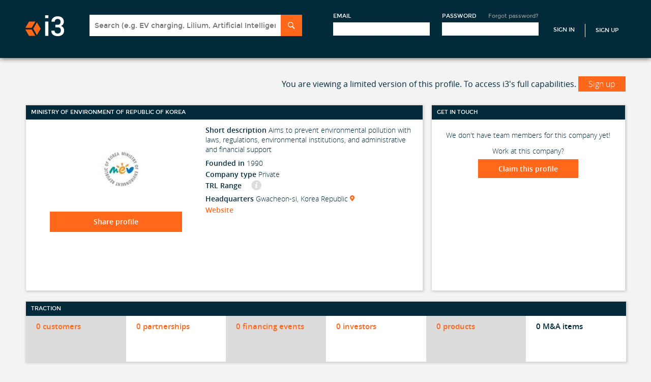

--- FILE ---
content_type: text/html; charset=utf-8
request_url: https://i3connect.com/company/ministry-of-environment-of-republic-of-korea
body_size: 62303
content:
<!DOCTYPE html>
<html xmlns="http://www.w3.org/1999/xhtml" xml:lang="en" lang="en">
<head>
  <script src="//cdn.optimizely.com/js/3086230227.js"></script>

  <title>Ministry of Environment of Republic of Korea: Investment rounds, top customers, partners and investors | i3 Connect</title>
  <meta name="description" content="This page provides investment and traction data on Ministry of Environment of Republic of Korea, a Aims to prevent environmental pollution with laws, regulations, environmental institutions, and administrative and financial support">
  <meta name="csrf-param" content="authenticity_token" />
<meta name="csrf-token" content="QQIPYVuhMKAW5WxfbCNbzDEQ-s4jh8V94uiCWeAAd8fdHPgg8eDs6WqKpWxHrmiSR0_5-I0Xc-OzgAkmz7mXdg" />
  <meta name="viewport" id="viewport" content="width=320">

  <!--[if lt IE 9]>
  <script src="//ie7-js.googlecode.com/svn/version/2.1(beta4)/IE9.js"></script>
  <![endif]-->

  
  <link rel="stylesheet" href="/assets/application-b9272dea504724f2137cda77b5f9303ed7f7f7f7717ef6d54d63351abaac9645.css" />
  
  <link rel="stylesheet" href="/assets/owlcarousel/owl.carousel-fc6592f68ca7dd3967836f5d86301503c17f273f72867cd825933507a4928fb6.css" />
  <link rel="stylesheet" href="/assets/owlcarousel/owl.transitions-31bf7f4a9c9495c6858750f1513c26eee25ffe7d40bf65b9e96902cd80daad38.css" />
  <link rel="stylesheet" href="/assets/react-grid-layout/css/styles-ba6fd2937408f7ed4ca0765a15fc2a98267691ce28ff024ed426bb4940f478ba.css" />
  <link rel="stylesheet" href="/assets/react-resizable/css/styles-580c491cd73425e33dd873edd63362dd431041aaa31c533645776a55801305db.css" />
  <link rel="stylesheet" href="/assets/maini3-589e7267e10851f9a1bf0b987278a19d3fa0c4036425ae85bc8080fe37ac4bab.css" />


 <!-- Each page has own stylesheet -->

  <script src="/assets/application-78d7b46655c51c9d0050468a45d589d10756db2f2b1ade5748a4ec812531f198.js"></script>
  
   <script src="/assets/company_includes-7110614cc86a564e17b8a368db21b0bff07235b69673264ed70c96b533faaba3.js"></script>
   <script src="/assets/jquery.scrollTo.min-fdee93a7b703f8234d27a45dffac16c10763e40b00fd24e8a53e0d6b9c69dec4.js"></script>

<script src="/assets/company_includes-7110614cc86a564e17b8a368db21b0bff07235b69673264ed70c96b533faaba3.js"></script>


  <!-- Trackers -->
  <!-- Google Tag Manager -->
  <script>
    (function(w,d,s,l,i){w[l]=w[l]||[];w[l].push({'gtm.start':new Date().getTime(),event:'gtm.js'}); var f=d.getElementsByTagName(s)[0],j=d.createElement(s),dl=l!='dataLayer'?'&l='+l:''; j.async=true;j.src='https://www.googletagmanager.com/gtm.js?id='+i+dl;f.parentNode.insertBefore(j,f);})(window,document,'script','dataLayer','GTM-NM2GKVK');
  </script>
<!-- End Google Tag Manager -->
 <!-- Google Analytics -->



  
  <!-- <script type="text/javascript">
  setTimeout(function(){var a=document.createElement("script");
  var b=document.getElementsByTagName("script")[0];
  // a.src=document.location.protocol+"//script.crazyegg.com/pages/scripts/0037/7401.js?"+Math.floor(new Date().getTime()/3600000);
  a.src=document.location.protocol("https:"===document.location.protocol?"https://":"http://")+Math.floor(new Date().getTime()/3600000);
  a.async=true;a.type="text/javascript";b.parentNode.insertBefore(a,b)}, 1);
  </script> -->

    <script src="/packs/js/runtime-3e7d55a34c12f7ceac5e.js" defer="defer"></script>
<script src="/packs/js/976-45acc83946492532c6c9.js" defer="defer"></script>
<script src="/packs/js/406-dc84a2293257b52a60b8.js" defer="defer"></script>
<script src="/packs/js/789-f52f2e48d573af6a3170.js" defer="defer"></script>
<script src="/packs/js/788-d1170420507dd6ece39d.js" defer="defer"></script>
<script src="/packs/js/754-d72fa66faa027f7a26a8.js" defer="defer"></script>
<script src="/packs/js/application-88a3a5e6af07290eb4bb.js" defer="defer"></script>
    <link rel="stylesheet" href="/packs/css/406-ef063f40.css" />
<link rel="stylesheet" href="/packs/css/754-a78d5eb3.css" />
<link rel="stylesheet" href="/packs/css/application-e29dd24f.css" />
  <meta name="sentry-trace" content="4d67713ca84345c69992868ad63c1d6a-18ad6485335e4992-1">
<meta name="baggage" content="sentry-trace_id=4d67713ca84345c69992868ad63c1d6a,sentry-sample_rate=1.0,sentry-sampled=true,sentry-environment=production,sentry-release=683bbdcfda37b173cfe628c73b91ee03c20f52c3,sentry-public_key=c74f39e3e2ddb6706a02316231b28257">
  </head>

<body class="profile">

    <!-- Google Tag Manager (noscript) -->
    <noscript><iframe src=https://www.googletagmanager.com/ns.html?id=GTM-NM2GKVK
    height="0" width="0" style="display:none;visibility:hidden"></iframe></noscript>
    <!-- End Google Tag Manager (noscript) -->


<div id="wrapper">
  
<div id="header-wrapper">
    <!-- Not signed in header -->
      <link rel="stylesheet" href="/assets/front_page_c-e12ca3366b7bf0fdbd35ebace56c1ab54e5e62450a154e97a4924be10b47a9c2.css" />
      <link rel="stylesheet" href="/assets/maini3-589e7267e10851f9a1bf0b987278a19d3fa0c4036425ae85bc8080fe37ac4bab.css" />
      <!-- Header -->
  <div id="header-wrapper">
    <header id="header" class="section">
      <a href="/" id="logo">i3</a>
      <a href="#mobile-menu" id="mobile-menu-button">Menu</a>
      <div id="header-account-wrapper">
        
<div class="search-sectio">
<form class="search panel-target" id="search-form" action="/solr_search" accept-charset="UTF-8" method="get">
  <div class="header-search-box">
  <input type="text" name="q" id="q" class="search-input typeahead" placeholder="Search (e.g. EV charging, Lilium, Artificial Intelligence)" onfocus="displaySearchResultsFocus()" onkeyup="displaySearchResultsKeyUp()" data-provide="typeahead" autocomplete="off" />
  <input type="submit" name="commit" value="Search" class="search-submit" data-disable-with="Search" />
  </div>
</form></div>


        <div class="sign-up-section">
        <form id="header-account" action="/account/signin" accept-charset="UTF-8" method="post"><input type="hidden" name="authenticity_token" value="89mZk9xV3NvehfO0uGm6v9hRFtrNrbLJqF4RloiUVROl70-rOAqDOCdWdMF1GaPdaVyxDd2bZKtmu7lDdLL0pA" autocomplete="off" />
          <input type="hidden" name="ref" id="ref" autocomplete="off" />
          <input type="hidden" name="apply_to" id="apply_to" class="apply_to" autocomplete="off" />
          <!-- remote_ip: 10.3.1.182 -->
          <div class="form-block">
            <label>Email</label>
            <input class="text-input" tabindex="1" type="email" name="user[email]" id="user_email" />
          </div>

          <div class="form-block">
            <label>Password</label>
            <a class="forgot-pass-link" href="/account/forgot_password">Forgot password?</a>
            <input class="text-input" tabindex="2" type="password" name="user[password]" id="user_password" />
          </div>
          <input type="submit" name="commit" value="Sign In" class="sign-in-link" data-disable-with="Sign In" />
            <a class="sign-up-link" href="/">Sign Up</a>
</form>        </div>

      </div>
    </header>
  </div> <!-- END Header -->

</div>
<script>
  function displaySearchResultsKeyUp() {
    if($("#q").val().length > 0) {
      $('.header-search-results').hide();
    }
    else {
      $('.header-search-results').show();
    }
  }

  function displaySearchResultsFocus() {
    $('.header-search-results').show();
  }

  $(function() {
    $('body').click(function() {
      $('.header-search-results').hide();
    });
  });
</script>


  <!-- CONTENT -->
  <div id="content-wrapper">
    <div id="content" class="section">

      <!-- Flash Messages -->




      






<div id="company-content" class="content-wrapper ng-cloak" ng-app="companiesApp" ng-controller="showCtrl" data-company-id="20277" data-profile-type="company" ng-cloak>

<script type="text/javascript">
$(document).ready(function() {
  $('#toggleMenu').on("click", function(event) {
    event.stopPropagation();
    $("#nav-arrows").html(''); //fix menu autowidth issue (it's nonsense, I know...but it works)

    var e = $(this);
    var elem = $('.admin-nav-options');

    if(elem.is(":visible")) {
      elem.hide();
      $('#nav-arrows').removeClass("icon-down-arrow").addClass("icon-forward-arrow");
    }
    else {
      elem.show();
      $('#nav-arrows').removeClass("icon-forward-arrow").addClass("icon-down-arrow");
    }
  });

  $(document).click(function(event) {
    if(!$(event.target).closest('.admin-nav-options').length) {
      if($('.admin-nav-options').is(":visible")) {
        $('.admin-nav-options').hide();
      }
    }
  });
});

  var companyApp = angular.module('companiesApp', []);

companyApp.config(["$httpProvider", function($httpProvider) {
  $httpProvider.defaults.headers.common['X-CSRF-Token'] = $('meta[name=csrf-token]').attr('content');
}])

  companyApp.filter('nfcurrency', [ '$filter', '$locale', function ($filter, $locale) {
  var currency = $filter('currency'), formats = $locale.NUMBER_FORMATS;
  return function (amount, symbol) {
    var value = currency(amount, symbol)||'';
    return value.replace(new RegExp('\\' + formats.DECIMAL_SEP + '\\d{2}'), '')
  };
}]);

companyApp.filter("to_trusted", ['$sce', function($sce) {
  return function(text) {
    return $sce.trustAsHtml(text);
  };
}]);

companyApp.filter("numShort", function() {
  return function(number) {
    var abs;
    if (number == void(0) || number == 0) return "";

    abs = Math.abs(number);
    if (abs >= Math.pow(10, 12)) {
      number = (number / Math.pow(10, 12)).toFixed(1) + "T";
    } else if (abs < Math.pow(10, 12) && abs >= Math.pow(10, 9)) {
      number = (number / Math.pow(10, 9)).toFixed(1) + "B";
    } else if (abs < Math.pow(10, 9) && abs >= Math.pow(10, 6)) {
      number = (number / Math.pow(10, 6)).toFixed(0) + "M";
    } else if (abs < Math.pow(10, 6) && abs >= Math.pow(10, 3)) {
      number = (number / Math.pow(10, 3)).toFixed(0) + "K";
    }

    return "$" + number;
  };
});

companyApp.directive('recommendCarousel', function() {
  return function(scope, element, attrs) {
    if (scope.$last){
      $("#company-recommendations").owlCarousel({
        items: 4,
        navigation: true,
        pagination: false,
        paginationNumbers: false,
        scrollPerPage: true,
        singleItem: false,
        itemsDesktop: false,
        itemsDesktopSmall: [1024, 2],
        itemsTablet: [768, 2],
        itemsMobile: [479, 2]
      });
    }
  };
});

companyApp.directive('cancelma', function($compile) {
  return function(scope, element, attrs) {
    element.bind("click", function() {
      $('.ma-copy').remove();
      $('.ma-table tbody tr:not(.edit-row)').show();
    });
  };
});

companyApp.directive('cancelinvestment', function($compile) {
  return function(scope, element, attrs) {
    element.bind("click", function() {
      $('.investment-copy').remove();
      $('.investments-table tbody tr:not(.edit-row)').show();
    });
  };
});

companyApp.directive('editinvestment', function($compile) {
  return function(scope, element, attrs) {
    element.bind("click", function(){
      var row = $(this).closest('tr');
      var id = this.id.split('_')[1];

      if(id) {
        scope.investment = scope.findItem("investments", id);
        scope.investment.investment_date = scope.formatDateProper(scope.investment.investment_date);
      }
      else {
        scope.investment = {};
        row = $('.investments-table tbody tr:first-child');
		$('#inv_rel_sel_0').prop('checked', true);
      }

      $('.investment-copy').remove();
      $('.investments-table tbody tr:not(.edit-row)').show();
      var cloned = $('.investments-table tbody .edit-row').clone().addClass('investment-copy');
      cloned.prop('data-investment-id', id);
      cloned.find('.add_investment_input').prop('id','add_investment_input_copy');
      cloned.show();

      row.after($compile(cloned)(scope));
      row.hide();
      $('.investment-copy .edit-date').datepicker({
        changeMonth: true,
        changeYear: true,
        dateFormat:'mm/dd/yy',
        maxDate: new Date,
        onSelect:function (date) {
        }
      });

      scope.$apply(function() {
        angular.element($('.investment-copy .company-img')).replaceWith($compile('<div class="thumb-60 thumb"><img class="company-img" ng-src="{{(investment.ogo_url) || \'/assets/newdesign/Corporate_Icon_130x130Gray-2264e8eda3325a9895c92b0179bd5c051fb133a5e604e0df04307c12596dc27f.png\'}}" /></div>')(scope));
        angular.element($('.investment-copy .char-limiter')).replaceWith($compile('<span class="float-right char-limiter" ng-class="{\'error-message\': investment.notes.length > 400}">{{400 - investment.notes.length}}/400 <span style="font-weight:normal;">characters left</span></span>')(scope));
        investmentSelector = $('#add_investment_input_copy').tokenInput("/api/suggest/investor_name_and_id", {
          queryParam: "term",
          preventDuplicates: true,
          searchDelay: 1000,
          onAdd: function(item) {
          		var inv_list = $('.investment-copy .investors_entered');

          		if (inv_list.length)
          		{
					inv_list.append('<li id="inv_list_item_' + item.id + '"><input type="radio" id="inv_rel_sel_' + item.id + '" value="' + item.id + '" name="inv_rel_sel"' + (item.has_inc_accel_rel ? 'checked' : '') + '>' + item.name + '</li>');
				}
          },
          onDelete: function(item) {
			var inv_list = $('.investment-copy .investors_entered');

			if (inv_list.length) {
	          	var inv_list_item = $('#inv_list_item_' + item.id);
	          	var inv_radio_item = $('#inv_rel_sel_' + item.id);

				if (inv_radio_item.prop('checked'))
				{
        	  		$('.investment-copy #inv_rel_sel_0').prop('checked', true);
				}

	          	inv_list_item.remove();
	        }
          },
        });
      });

      investmentSelector.tokenInput("clear");
      if(scope.investment && scope.investment.id) {
        scope.investment.investors.forEach(function(i) {
          var has_inc_accel_rel = (scope.investment.get_related_inc_accel_cid == i.id);
          investmentSelector.tokenInput("add", {id: i.id, name: i.name, has_inc_accel_rel: has_inc_accel_rel});
        });

        if (scope.investment.get_related_inc_accel_cid == -1) {
			$('.investment-copy #inv_rel_sel_0').prop('checked', true);
	    }
      }
    });
  };
});

companyApp.directive('editma', function($compile) {
  return function(scope, element, attrs) {
    element.bind("click", function(){
      var row = $(this).closest('tr');
      var id = this.id.split('_')[1];
      if(id) {
        scope.acquisition = scope.findItem("ma", id);
        scope.acquisition.date_announced = scope.formatDateProper(scope.acquisition.date_announced);
        scope.acquisition.date_closed = scope.formatDateProper(scope.acquisition.date_closed);
      }
      else {
        scope.acquisition = {};
        row = $('.ma-table tbody tr:first-child');
      }

      $('.ma-copy').remove();
      $('.ma-table tbody tr:not(.edit-row)').show();
      var cloned = $('.ma-table tbody .edit-row').clone().addClass('ma-copy');
      cloned.find('.edit-direction').addClass('edit-direction-copy');
      cloned.prop('data-ma-id', id);
      cloned.find('.add_ma_input').prop('id','add_ma_input_copy');
      cloned.show();

      row.after($compile(cloned)(scope));
      row.hide();
      $('.ma-copy .edit-date').datepicker({
        changeMonth: true,
        changeYear: true,
        dateFormat:'mm/dd/yy',
        maxDate: new Date,
        onSelect:function (date) {
        }
      });

      scope.$apply(function() {
        angular.element($('.ma-copy .company-img')).replaceWith($compile('<div class="thumb-60 thumb"><img class="company-img" ng-src="{{(acquisition.acquired_logo_url) || \'/assets/newdesign/Corporate_Icon_130x130Gray-2264e8eda3325a9895c92b0179bd5c051fb133a5e604e0df04307c12596dc27f.png\'}}" /></div>')(scope));
        angular.element($('.ma-copy .char-limiter')).replaceWith($compile('<span class="float-right char-limiter" ng-class="{\'error-message\': acquisition.notes.length > 400}">{{400 - acquisition.notes.length}}/400 <span style="font-weight:normal;">characters left</span></span>')(scope));
        maSelector = $('#add_ma_input_copy').tokenInput("/api/suggest/company_all_name_and_id", {
          queryParam: "term",
          tokenLimit: 1,
          searchDelay: 1000,
          onAdd: function() {
          //  $("#token-input-add_input_input_clone").closest("ul").css("border-color", "#ddd");
          }
        });
      });

      maSelector.tokenInput("clear");
      if(scope.acquisition && scope.acquisition.acquired && scope.acquisition.acquired.id) {
        maSelector.tokenInput("add", {id: scope.acquisition.acquired.id, name: scope.acquisition.acquired.name});
      }      
    });
  };
});

companyApp.directive('cancelmanagement', function($compile) {
  return function(scope, element, attrs) {
    scope.teamSelector.tokenInput("clear");
    element.bind("click", function() {
      $('#management-data').remove();
      $('.management-copy').fadeOut().remove();
      $('.management-wrapper').fadeIn();
      $('#edit-new-team').hide();
      $('#add-team-span, .team-find-edit, .show-add-team-link').show();
    });
  };
});

companyApp.directive('editmanagement', function($compile) {
  return function(scope, element, attrs) {
    element.bind("click", function(){
      var id = this.id.split('_')[1];
      var row = null;

      if(id) {
        scope.teammember = scope.findItem("team", id);
        scope.teammember.date_joined = scope.formatDateProper(scope.teammember.date_joined);
        scope.teammember.date_departed = scope.formatDateProper(scope.teammember.date_departed);
        row = $(this).closest('.management-wrapper');
        $('.team-find-edit, #edit-new-team').hide();
      }
      else {
        scope.teammember = {};

        if($('#management-data').length > 0) {
          scope.teammember.person = {
            first_name: $('#management-data').data('first'),
            last_name: $('#management-data').data('last')
          };
        }

        $('#edit-new-team').show();
        $('.team-find-edit').hide();
        row = $('.management-wrapper-new');
      }

      $('.management-copy').remove();
      $('.management-wrapper, .management-wrapper-new').show();
      var cloned = $('.edit-management').clone().addClass('management-copy');
      cloned.prop('data-teammember-id', id);
      cloned.find('.edit-required').prop('required', true);
      cloned.find('.edit-person').val(scope.teammember.person_id);
      cloned.fadeIn();
      row.after(cloned);
      row.hide();
      $compile(cloned)(scope);

      $('.management-copy .edit-date').datepicker({
          changeMonth: true,
          changeYear: true,
          dateFormat:'mm/dd/yy',
          onSelect:function (date) {
          }
        });
    });
  };
});

companyApp.directive('cancelboard', function($compile) {
  return function(scope, element, attrs) {
    scope.boardmemberSelector.tokenInput("clear");
    element.bind("click", function() {
      $('#board-data').remove();
      $('.board-copy').fadeOut().remove();
      $('.board-wrapper').fadeIn();
      $('#edit-new-board').hide();
      $('#add-board-span, .board-find-edit, .show-add-board-link').show();
    });
  };
});

companyApp.directive('editboard', function($compile) {
  return function(scope, element, attrs) {
    element.bind("click", function(){
      var id = this.id.split('_')[1];
      var row = null;

      if(id) {
        scope.boardmember = scope.findItem("board_of_directors", id);
        scope.boardmember.start_date = scope.formatDateProper(scope.boardmember.start_date);
        scope.boardmember.end_date = scope.formatDateProper(scope.boardmember.end_date);
        row = $(this).closest('.board-wrapper');
        $('.board-find-edit, #edit-new-board').hide();
      }
      else {
        scope.boardmember = {};

        if($('#board-data').length > 0) {
          scope.boardmember.person = {
            first_name: $('#board-data').data('first'),
            last_name: $('#board-data').data('last')
          };
        }

        $('#edit-new-board').show();
        $('.board-find-edit').hide();
        row = $('.board-wrapper-new');
      }

      $('.board-copy').remove();
      $('.board-wrapper, .board-wrapper-new').show();
      var cloned = $('.edit-board').clone().addClass('board-copy');
      cloned.prop('data-board-id', id);
      cloned.find('.board-edit-required').prop('required', true);
      cloned.find('.edit-person').val(scope.boardmember.person_id);
      cloned.find('.add_investor_input').prop('id','add_investor_input_copy');
      cloned.fadeIn();
      row.after(cloned);
      row.hide();
      $compile(cloned)(scope);

      $('.board-copy .edit-date').datepicker({
          changeMonth: true,
          changeYear: true,
          dateFormat:'mm/dd/yy',
          onSelect:function (date) {
          }
        });

      scope.$apply(function() {
        investorSelector = $('#add_investor_input_copy').tokenInput("/api/suggest/investor_name_and_id", {
          queryParam: "term",
          tokenLimit: 1,
          searchDelay: 1000,
          onAdd: function() {
          //  $("#token-input-add_input_input_clone").closest("ul").css("border-color", "#ddd");
          }
        });
      });

      investorSelector.tokenInput("clear");
      if(scope.boardmember && scope.boardmember.investor) {
        investorSelector.tokenInput("add", {id: scope.boardmember.investor.id, name: scope.boardmember.investor.name});
      }
    });
  };
});



companyApp.directive('cancelcustomer', function($compile) {
  return function(scope, element, attrs) {
    element.bind("click", function() {
      $('.customer-copy').remove();
      $('.customers-table tbody tr:not(.edit-row)').show();
    });
  };
});

companyApp.directive('editcustomer', function($compile) {
  return function(scope, element, attrs) {
    element.bind("click", function(){
      var row = $(this).closest('tr');
      var id = this.id.split('_')[1];

      if(id) {
        scope.customer = scope.findItem("customers", id);
        customer = scope.customer.company1.id == scope.companyId ? scope.customer.company2 : scope.customer.company1;
        scope.customer.relationship_date = scope.formatDateProper(scope.customer.relationship_date);
      }
      else {
        scope.customer = {};
        row = $('.customers-table tbody tr:first-child');
      }

      $('.customer-copy').remove();
      $('.customers-table tbody tr:not(.edit-row)').show();
      var cloned = $('.customers-table tbody .edit-row').clone().addClass('customer-copy');
      cloned.prop('data-customer-id', id);
      cloned.find('.add_customer_input').prop('id','add_customer_input_copy');
      cloned.show();

      row.after($compile(cloned)(scope));
      row.hide();
      $('.customer-copy .edit-date').datepicker({
          changeMonth: true,
          changeYear: true,
          dateFormat:'mm/dd/yy',
          maxDate: new Date,
          onSelect:function (date) {

          }
        });

      scope.$apply(function() {
        angular.element($('.customer-copy .company-img')).replaceWith($compile('<div class="thumb-60 thumb"><img class="company-img" ng-src="{{(customer.company1.id == profile.company.id ? customer.logo_url2 : customer.logo_url1) || \'/assets/newdesign/Corporate_Icon_130x130Gray-2264e8eda3325a9895c92b0179bd5c051fb133a5e604e0df04307c12596dc27f.png\'}}" /></div>')(scope));
        angular.element($('.customer-copy .char-limiter')).replaceWith($compile('<span class="float-right char-limiter" ng-class="{\'error-message\': customer.notes.length > 400}">{{400 - customer.notes.length}}/400 <span style="font-weight:normal;">characters left</span></span>')(scope));
        customerSelector = $('#add_customer_input_copy').tokenInput("/api/suggest/company_all_name_and_id", {
          queryParam: "term",
          tokenLimit: 1,
          searchDelay: 1000,
          onAdd: function() {
          //  $("#token-input-add_input_input_clone").closest("ul").css("border-color", "#ddd");
          }
        });
      });

      customerSelector.tokenInput("clear");
      if(customer && customer.id) {
        customerSelector.tokenInput("add", {id: customer.id, name: customer.name});
      }
    });
  };
});

companyApp.directive('cancelrelationship', function($compile) {
  return function(scope, element, attrs) {
    element.bind("click", function() {
      $('.relationship-copy').remove();
      $('.relationships-table tbody tr:not(.edit-row)').show();
    });
  };
});

companyApp.directive('editrelationship', function($compile) {
  return function(scope, element, attrs) {
    element.bind("click", function(){
      var row = $(this).closest('tr');
      var id = this.id.split('_')[1];

      if(id) {
        scope.relationship = scope.findItem("relationships", id);
        relationship = scope.relationship.company1.id == scope.companyId ? scope.relationship.company2 : scope.relationship.company1;
        scope.relationship.relationship_date = scope.formatDateProper(scope.relationship.relationship_date);
      }
      else {
        scope.relationship = {};
        row = $('.relationships-table tbody tr:first-child');
      }

      $('.relationship-copy').remove();
      $('.relationships-table tbody tr:not(.edit-row)').show();
      var cloned = $('.relationships-table tbody .edit-row').clone().addClass('relationship-copy');
      cloned.prop('data-relationship-id', id);
      cloned.find('.edit-relationship-type').prop('required', true);
      cloned.find('.add_relationship_input').prop('id','add_relationship_input_copy');
      cloned.show();

      row.after(cloned);
      row.hide();
      $('.relationship-copy .edit-date').datepicker({
          changeMonth: true,
          changeYear: true,
          dateFormat:'mm/dd/yy',
          maxDate: new Date,
          onSelect:function (date) {

          }
        });
      $compile(cloned)(scope);

      scope.$apply(function() {
        angular.element($('.relationship-copy .company-img')).replaceWith($compile('<div class="thumb-60 thumb"><img class="company-img" ng-src="{{(relationship.company1.id == profile.company.id ? relationship.logo_url2 : relationship.logo_url1) || \'/assets/newdesign/Corporate_Icon_130x130Gray-2264e8eda3325a9895c92b0179bd5c051fb133a5e604e0df04307c12596dc27f.png\'}}" /></div>')(scope));
        angular.element($('.relationship-copy .char-limiter')).replaceWith($compile('<span class="float-right char-limiter" ng-class="{\'error-message\': relationship.notes.length > 400}">{{400 - relationship.notes.length}}/400 <span style="font-weight:normal;">characters left</span></span>')(scope));
//         relationshipSelector = $('#add_relationship_input_copy').tokenInput("/api/suggest/company_all_name_and_id", {
          relationshipSelector = $('#add_relationship_input_copy').tokenInput("/api/suggest/partner_name_and_id", {
          queryParam: "term",
          tokenLimit: 1,
          searchDelay: 1000,
          onAdd: function() {
          //  $("#token-input-add_input_input_clone").closest("ul").css("border-color", "#ddd");
          }
        });
      });

      relationshipSelector.tokenInput("clear");
      if(scope.relationship.id) {
        relationshipSelector.tokenInput("add", {id: relationship.id, name: relationship.name});
      }
    });
  };
});


companyApp.directive('cancelproduct', function($compile) {
  return function(scope, element, attrs) {
    element.bind("click", function() {
      $('.product-copy').remove();
      $('.products-table tbody tr:not(.edit-row)').show();
    });
  };
});

companyApp.directive('editproduct', function($compile) {
  return function(scope, element, attrs) {
    element.bind("click", function(){
      var row = $(this).closest('tr');
      var id = this.id.split('_')[1];

      if(id) {
        scope.product = scope.findItem("products", id);
      }
      else {
        scope.product = {};
        row = $('.products-table tbody tr:first-child');
      }

      $('.product-copy').remove();
      $('.products-table tbody tr:not(.edit-row)').show();
      var cloned = $('.products-table tbody .edit-row').clone().addClass('product-copy');
      cloned.prop('data-product-id', id);
      cloned.find('.edit-name').prop('required', true);
      cloned.find('#product_image_preview').prop('id', 'product_image_preview-copy');

      if(scope.product.product_image_url) {
        cloned.find('.upload-image-icon').hide();
        cloned.find('#product_image_preview-copy').prop('src', scope.product.product_image_url);
      }
      cloned.show();
      row.after(cloned);
      row.hide();
      $compile(cloned)(scope);

      scope.$apply(function() {
        angular.element($('.product-copy .char-limiter')).replaceWith($compile('<span class="float-right char-limiter" ng-class="{\'error-message\': product.description.length > 400}">{{400 - product.description.length}}/400 <span style="font-weight:normal;">characters left</span></span>')(scope));
      });
    });
  };
});

companyApp.directive('pdfElem', function() {
  return {
    restrict: 'A',
    link: function($scope, element, attrs) {
      $scope.updatePdf = function() {
        var url = $scope.selectedPdf && $scope.selectedPdf.pdf_file.url;
        var elem = element;
        var pdfObj = $('#pdf-object');
        if($scope.selectedPdf != null) {
          var pdfTimestamp = $scope.selectedPdf.updated_at;
        }
        if(pdfObj.length > 0 ) {
          pdfObj.attr('data', url);
          $('#pdf-link').attr('href', url);
          pdfTimestamp.attr('data', updated_at);
        }
        else if(url) {
          elem.replaceWith('<object ng-disabled="!selectedPdf" ng-show="selectedPdf" data="' + url + '" class="cp-deck" id="pdf-object">Unable to display : <a href="' + url + '" id="pdf-link">Download</a></object>');
        }
      }

      $scope.updatePdf();
    }
  };
});

companyApp.directive('httpPrefix', function() {
  return {
    restrict: 'A',
    require: 'ngModel',
    link: function(scope, element, attrs, controller) {
      function ensureHttpPrefix(value) {
        // Need to add prefix if we don't have http:// prefix already AND we don't have part of it
        if(value && !/^(https?):\/\//i.test(value) && 'http://'.indexOf(value) === -1) {
          controller.$setViewValue('http://' + value);
          controller.$render();
          return 'http://' + value;
        }
        else {
            return value;
        }
      }
      controller.$formatters.push(ensureHttpPrefix);
      controller.$parsers.push(ensureHttpPrefix);
    }
  };
});

companyApp.directive('datepicker', function() {
  return {
    restrict: 'A',
    require : 'ngModel',
    link : function (scope, element, attrs, ngModelCtrl) {
      $(function(){
        element.datepicker({
          changeMonth: true,
          changeYear: true,
          dateFormat:'mm/dd/yy',
          onSelect:function (date) {
            scope.$apply(function () {
              ngModelCtrl.$setViewValue(date);
            });
          }
        });
      });
    }
  }
});

companyApp.directive('fancySelect', function() {
  return {
    restrict: 'A',
    scope: false,
    link: function($scope, element, attrs) {
      var $targetSelect = $(element);
      $targetSelect.selectBox().change(function () {
        var selected = $(this).val();

        $scope.$apply(function() {
          $scope.selectedPdfTypeId = selected;
          $scope.selectedPdf = $scope.profile.company_deck[$scope.selectedPdfTypeId - 1];
          $scope.updatePdf();
        });
      });

      if($scope.selectedPdf != null) {
        $('.products-tech-header a.selectBox').show();
      }
      else {
        $('.products-tech-header a.selectBox').hide();
      }

      $targetSelect.selectBox('refresh');
    }
  };
});


//define services for company
companyApp.factory("companyService", function($http) {
  return {
    addPatents: function(params) {
      return $http({
        url: "/api/company/add_patents",
        method : "POST",
        data: params
      });
    },

    claimOpenProfile: function(params) {
      return $http({
        url: "/api/company/claim_open_profile",
        method: "POST",
        data: params
      });
    },

    seeAll: function(companyId, type) {
      query = "/" + companyId + "?type=" + type;
      return $http({
        url: "/api/company/see_all" + query,
        method : "GET"
      });
    },

    editOptions: function() {
      return $http({
        url: "/api/company/edit_options",
        method : "GET"
      });
    },

    updatePatents: function(params) {
      return $http({
        url: "/api/company/update_patents",
        method : "PUT",
        data: params
      });
    },

    toggleVisible: function(params) {
      return $http({
        url: "/api/company/toggle_visible",
        method : "POST",
        data: params
      });
    },

    updateAlternateNames: function(params) {
      return $http({
        url: "/api/company/alternate_names",
        method : "POST",
        data: params
      });
    },

    addInvestor: function(params) {
      return $http({
        url: "/investors?source=investments",
        method : "POST",
        data: params
      });
    },

    addCompany: function(params) {
      return $http({
        url: "/companies.json?source=relationships",
        method : "POST",
        data: params
      });
    },

    requestUpdate: function(params, companyId) {
      return $http({
        url: "/api/company/request_update/" + companyId,
        method : "POST",
        data: params
      });
    },

    sendFeedback: function(params) {
      return $http({
        url: "/api/company/send_feedback",
        method : "POST",
        data: params
      });
    },

    sendSuggestedComp: function(params) {
      return $http({
        url: "/dashboard/send_suggested_comp",
        method : "POST",
        data: params
      });
    },

    sendUpdateDescription: function(params) {
      return $http({
        url: "/api/company/send_update_description",
        method : "POST",
        data: params
      });
    },

    createUserList: function(params) {
      return $http({
        url: "/user_lists/create.json",
        method : "POST",
        data: params
      });
    },

    updateUserLists: function(params) {
      return $http({
        url: "/user_lists/add_companies_to_lists.json?" + params,
        method : "GET"
      });
    },

    contactProfile: function(params, companyId) {
      return $http({
        url: "/api/company/" + companyId + "/contact_po",
        method : "POST",
        data: params
      });
    },

    shareProfile: function(params, companyId) {
      return $http({
        url: "/api/company/" + companyId + "/share_profile",
        method : "POST",
        data: params
      });
    },

    inviteColleague: function(params, companyId) {
      return $http({
        url: "/api/company/" + companyId + "/invite_colleague",
        method : "POST",
        data: params
      });
    },

    getCompanyProfile: function(companyId) {
      return $http.get("/api/company/profile/" + companyId);
    },

    patents: function(companyId, sort, dir, type) {
      var append = "?sort_by=" + sort + "&direction=" + dir + "&type=" + type;
      return $http.get("/api/search/patents/" + companyId + append);
    },

    updateCompanyProfile: function(params, id) {
      return $http({
        url: "/api/company/update.json",
        method: "POST",
        data: params
      });
    },

    follow: function(entity_id) {
      return $http({
        url: "/account/follow",
        method: "POST",
        data: { entity_id : entity_id }
      });
    },

    unfollow: function(entity_id) {
      return $http({
        url: "/account/unfollow",
        method: "POST",
        data: { entity_id : entity_id }
      });
    },

    uploadCompanyDeck: function(companyId, deckId, typeId, files) {
      var fd = new FormData();

      angular.forEach(files, function(file) {
        fd.append('file', file);
      });

      fd.append('user_submitted_type_id', typeId);
      fd.append('deck_id', deckId);

      return $http.post("/api/company/" + companyId + "/upload_deck_pdf",
        fd,
        {
          transformRequest: angular.identity,
          headers: {'Content-Type':undefined}
        }
      );
    },

    updateOverview: function(companyId, params, files, parentCompanyIds) {
      var fd = new FormData();

      angular.forEach(files, function(file) {
        fd.append('company[company_logo]', file);
      });

      fd.append('type', $('#company-content').attr('data-profile-type'));
      fd.append('company[short_description]', params.short_description || "");
      fd.append('company[year_founded]', params.year_founded|| "");
      fd.append('company[development_stage_id]', params.development_stage_id || "");
      fd.append('company[investor_type_id]', params.investor_type_id || "");
      fd.append('company[industry_type_id]', params.industry_type_id || "");
      fd.append('company[company_status_id]', params.company_status_id || "");
      fd.append('company[industry_group_id]', params.industry_group_id || "");
      fd.append('company[primary_tag_id]', params.primary_tag_id || "");
      fd.append('company[address]', params.address || "");
      fd.append('company[city]', params.city || "");
      fd.append('company[state]', params.state || "");
      fd.append('company[zip]', params.zip || "");
      fd.append('company[country_id]', params.country_id || "");
      fd.append('company[website]', params.website || "");
      fd.append('company[ticker_symbol]', params.ticker_symbol || "");
      fd.append('parent_company_ids', parentCompanyIds || []);

      return $http.post("/api/company/" + companyId + "/overview",
        fd,
        {
          transformRequest: angular.identity,
          headers: {'Content-Type':undefined}
        }
      );
    },

    updatePerspective: function(companyId, params) {
      var fd = new FormData();

      fd.append('type', $('#company-content').attr('data-profile-type'));
      fd.append('company[perspective_updated_at]', params.perspective_updated_at || "");
      fd.append('company[perspective_updated_by_user_id]', params.perspective_updated_by_user_id || "");
      fd.append('company[market_insights]', params.market_insights || "");
      fd.append('company[company_insights]', params.company_insights || "");
      fd.append('company[perspective]', params.perspective || "");

      return $http.post("/api/company/" + companyId + "/perspective",
        fd,
        {
          transformRequest: angular.identity,
          headers: {'Content-Type':undefined}
        }
      );
    },

    updateProduct: function(companyId, params, files) {
      var fd = new FormData();
      var type = "add";

      fd.append('remove', params['remove']);
      fd.append('product_id', params.product_id || "");

      if(params['add'] || params['update']) {
        type = (params.product_id || "") == "" ? "add" : "update";

        angular.forEach(files, function(file) {
          fd.append(type + '[product][product_image]', file);
        });

        fd.append('type', $('#company-content').attr('data-profile-type'));
        fd.append(type + '[product][name]',                   params[type].product.name                    || "");
        fd.append(type + '[product][description]',            params[type].product.description             || "");
        fd.append(type + '[product][product_status_id]',      params[type].product.product_status_id       || "");
        fd.append(type + '[product][revenue_id]',             params[type].product.revenue_id              || "");
        fd.append(type + '[product][company_id]',             params[type].product.company_id              || "");
        fd.append(type + '[product][usd_per_kw_current]',     params[type].product.usd_per_kw_current      || "");
        fd.append(type + '[product][usd_per_kwh_current]',    params[type].product.usd_per_kwh_current     || "");
        fd.append(type + '[product][usd_per_kw_prospected]',  params[type].product.usd_per_kw_prospected   || "");
        fd.append(type + '[product][usd_per_kwh_prospected]', params[type].product.usd_per_kwh_prospected  || "");
      }

      return $http.post("/api/company/" + companyId + "/product",
        fd,
        {
          transformRequest: angular.identity,
          headers: {'Content-Type':undefined}
        }
      );
    },

    deleteCompanyDeck: function(deckId) {
      return $http({
        url: "/api/company/" + deckId + "/deck_pdf",
        method: "DELETE"
      });
    }
  };
});

//Update company
companyApp.controller("showCtrl", ["$scope","$location","$http","$anchorScroll","companyService","$window","$sce","companyProfileInitData",function($scope, $location, $http, $anchorScroll, companyService, $window, $sce,companyProfileInitData) {
  $scope.profile = companyProfileInitData;
  $scope.companyRecommendations = angular.copy($scope.profile.recommendations);
  $scope.URL_REGEXP = /^(ftp|http|https):\/\/(\w+:{0,1}\w*@)?(\S+)(:[0-9]+)?(\/|\/([\w#!:.?+=&%@!\-\/]))?$/;
  $scope.isEditingMode = false;
  $scope.patentType = 'uspto';
  $scope.showAll = {};
  $scope.showPencil = {};
  $scope.showLoading = {
    'investments_made_more' : false
  };
  $scope.isEditing = {};
  $scope.showSave = {};
  $scope.primary_tag_id = 0;
  $scope.profile.initial_comp_sector_chains;
  $scope.profile.fetch_perspective_info;
  $scope.allPatentsVisible = true;
  $scope.teammember = {};
  $scope.editOptions = {};
  $scope.boardmember = {};
  $scope.showUpdateEditor = {};
  $scope.notePreDelete = false;
  $scope.globalEdit = false;
  $scope.globalLoading = true;
  $scope.product = {};
  $scope.perspective_info = {};
  $scope.boardmember = {};
  $scope.ipoHistory = $scope.profile.ipo_history;
  $scope.acquisition = {};
  $scope.htmlBindings = {
    trustedAcquiredCompanyHtml : "",
    parentCompaniesHtml : "",
    childCompaniesHtml : "",
    subsidiaryCompaniesHtml : ""
  };
  $scope.product_image = null;
  $scope.selectedPdf = null;
  $scope.selectedPdfTypeId = 1;
  $scope.showFollowingLoading = false;
  $scope.following_text = "Follow";
  $scope.userName = $('#user_name').val();
  $scope.companyName = $('#company_name').val();
  $scope.isModalSaving = {
    shareProfile: false,
    contactProfile: false,
    requestUpdate: false,
    sendFeedback: false,
    addPipeline: false,
    addCompany: false,
    addInvestor: false,
    inviteColleague: false,
    alternateName: false,
    addPatents: false
  };
  $scope.showLoader = {
    toggleVisible: false
  };
  $scope.isShowing = {
    shareProfile : false,
    contactProfile : false,
    requestUpdate : false,
    sendFeedback: false,
    addPipeline : false,
    addCompany: false,
    addInvestor: false
  };
  $scope.messages = {
    shareProfile : "",
    contactProfile : "",
    requestUpdate : "",
    sendFeedback: "",
    normalEdit : "",
    corporateEdit : "",
    basicEdit : "",
    addPipelineButton : "Create a new list",
    addPipeline : "",
    addCompany : "",
    addInvestor: "",
    hideOrPublish: "Hide",
    inviteColleague: ""
  };
  $scope.addInvestorFrom = "";
  $scope.addCompanyFrom = "";
  $scope.contactProfileList = null;
  $scope.contactProfileBody = $('#contact-profile-body').val();
  $scope.orderByField = {
    'investor_portfolios_document' : 'first_investment_at',
    'investments_made' : 'investment_date',
    'program_participant_list': 'date'
  };
  $scope.reverseSort = {
    'investor_portfolios_document' : true,
    'investments_made' : true,
    'program_participant_list': true
  };
  $scope.loading = {};
  $scope.patentOrderByField = "filed_on";
  $scope.patentReverseSort = true;
  maSelector = null;
  customerSelector = null;
  relationshipSelector = null;

  $scope.teamSelector = $('#add_teams_input').tokenInput(getTeamSearchUrl, {
    queryParam: "term",
    tokenLimit: 1,
    searchDelay: 1000,
    onAdd: function(e) {
      $('.show-add-team-link').hide();
      $('#add-team-span').append("<div id='management-data' style='display:none;' data-first='"+e.first_name+"' data-last='"+e.last_name+"'></div>");
      $('#add-team-span').trigger('click');
      $scope.$apply(function() {
      });
    },
    onDelete: function() {
      $('.show-add-team-link').show();
      $scope.$apply(function () {
      });
    }
  });

  $scope.boardmemberSelector = $('#add_boardmembers_input').tokenInput(getBoardmemberSearchUrl, {
    queryParam: "term",
    tokenLimit: 1,
    searchDelay: 1000,
    onAdd: function(e) {
      $('.show-add-boardmember-link').hide();
      $('#add-board-span').append("<div id='board-data' style='display:none;' data-first='"+e.first_name+"' data-last='"+e.last_name+"'></div>");
      $('#add-board-span').trigger('click');
      $scope.$apply(function() {
      //  $scope.showUpdateEditor['boardmember'] = true;
      });
    },
    onDelete: function() {
      $('.show-add-boardmember-link').show();
      $scope.$apply(function () {
      //  $scope.showUpdateEditor['boardmember'] = false;
      });
    }
  });




  $scope.teammemberSocialClick = function(event) {
    var target = $(event.target);

    if(target.hasClass('social')) {
      event.stopPropagation();
      event.preventDefault();

      var parent = target.parent();

      if(parent.hasClass('link_linkedin')) {
        $window.open(parent.attr('ng-href'));
      }
      else if(parent.hasClass('link_email')) {
        $scope.contactProfileList = [$scope.profile.primary_contact];
        $('#contact-profile-body').val($scope.contactProfileBody);
        $('#contact_profile_owner_modal').css("left", "50%");
        $('#contact_profile_owner_modal').css("top", $(window).scrollTop() + 75);
      }
    }
  };

  $scope.teammemberFullSocialClick = function(event) {
    var target = $(event.target);

    if(target.hasClass('social')) {
      event.stopPropagation();
      event.preventDefault();

      var parent = target.parent();

      if(parent.hasClass('link_linkedin')) {
        $window.open(parent.attr('ng-href'));
      }
      else if(parent.hasClass('link_email')) {
        $scope.contactProfileList = [{
          id: parent.attr("data-user-id"),
          first_name: parent.attr("data-first-name"),
          last_name: parent.attr("data-last-name")
        }];
        var full_name = parent.attr("data-first-name") + " " + parent.attr("data-last-name");
        $('#contact-profile-body').val($scope.profile.po_contact_bodies[full_name]);
       // $scope.overlay['contactProfile'].toggle("open");
        openPopup("#contact_profile_owner_modal");
        centerModal("contact_profile_owner_modal");
        $('#contact_profile_owner_modal').css("left", "50%");
        $('#contact_profile_owner_modal').css("top", $(window).scrollTop() + 75);
        //$(".contact-profile-button").trigger("click");
      }
    }
  };

  $scope.seeAll = function(type)
  {
  	var itemLength = $scope.profile[type].length;
    if (type == "news") {
  	 var slideUpElem = $('.' + type + '-table tbody tr:not(.edit-row):nth-child(5)');
    }
    else {
     var slideUpElem = $('.' + type + '-table tbody tr:not(.edit-row):nth-child(6)');
    }

  	var slideDownElem = $('.' + type + '-table tbody tr:not(.edit-row)');



    if(itemLength > 5) {
      if($scope.showAll[type]) {
        //everything currently shown...now hide
        slideUpElem.nextAll().slideUp();
      }
      else {
        slideDownElem.nextAll().slideDown();
      }

      $scope.showAll[type] = !$scope.showAll[type];
    }
    else {
      $scope.loading[type] = true;
      companyService.seeAll($scope.companyId, type).
        success(function(data, status) {
          $scope.profile[type] = data;
          $scope.showAll[type] = true;
          $scope.loading[type] = false;
        }).
        error(function(data, status) {
          $scope.loading[type] = false;
        });
    }
  };

  $scope.togglePatents = function(type) {
    var checked = $("#all-" + type).is(':checked');
    angular.forEach($scope.profile.patent_data[type.replace('-','_')+"_patents"], function(item) {
      item.is_visible = checked;
    });
  };

  $scope.addPatents = function(isValid) {
    $scope.submitted = true;

    if(isValid) {
      var params = {
        company_id: $scope.companyId,
        patent_num: $scope.patent.patent_num,
        published_app_num: $scope.patent.published_app_num,
        application_num: $scope.patent.application_num,
        type: $scope.patentType
      };

      $scope.isModalSaving['addPatents'] = true;
      companyService.addPatents(params)
        .success(function(data, status) {
          $('.close').trigger("click");
          $scope.isModalSaving['addPatents'] = false;
          $scope.submitted = false;
          $('#patent-submitted').css("top", $(window).scrollTop() + 75);
          openPopup("#patent-submitted");
        }).
        error(function(data, status) {
          $scope.isModalSaving['addPatents'] = false;
        });
    }
  };

  $scope.contactMeFor = function(event) {
    var target = $(event.target);
    event.stopPropagation();
    event.preventDefault();

    $scope.contactProfileList = [{
      id: target.attr("data-user-id"),
      first_name: target.attr("data-first-name"),
      last_name: target.attr("data-last-name")
    }];
    $('#contact-profile-body').val($scope.contactProfileBody);
    openPopup("#contact_profile_owner_modal");
    centerModal("contact_profile_owner_modal");
    $('#contact_profile_owner_modal').css("left", "50%");
    $('#contact_profile_owner_modal').css("top", $(window).scrollTop() + 75);
  };

  $scope.investorAdd = function(isValid) {
    $scope.addInvestorSubmitted = true;

    if(isValid && !$scope.isShowing['addInvestor']) {
      var params = {
        company: {
          name: $scope.addInvestor.name,
          country_id: $scope.addInvestor.country_id,
          investor_type_id: $scope.addInvestor.investor_type_id
        }
      };

      $scope.messages['addInvestor'] = "";
      $scope.isShowing['addInvestor'] = true;
      $scope.isModalSaving['addInvestor'] = true;

      companyService.addInvestor(params)
        .success(function(data, status) {
          $scope.addInvestorSubmitted = false;
          $scope.addInvestor.name = "";
          $scope.addInvestor.country_id = 15026;
          $scope.addInvestor.investment_type_id = null;

          if($scope.addInvestorFrom == "team") {
            investorSelector.tokenInput("add", {id:data.id, name:data.name});
          }
          else {
            investmentSelector.tokenInput("add", {id:data.id, name:data.name});
          }

          $('.close').trigger("click");
          $scope.isShowing['addInvestor'] = false;
          $scope.isModalSaving['addInvestor'] = false;
        })
        .error(function(data, status) {
          $scope.messages['addInvestor'] = data;
          $scope.isShowing['addInvestor'] = false;
          $scope.isModalSaving['addInvestor'] = false;
        });
    }
  };

  $scope.toggleVisible = function() {
    if(!$scope.showLoader['toggleVisible']) {
      $scope.showLoader['toggleVisible'] = true;

      var params = {
        id : $scope.companyId
      };

      companyService.toggleVisible(params)
        .success(function(data, status) {
          $scope.profile = data;
          $scope.messages['hideOrPublish'] = $scope.profile.company.hidden ? "Publish" : "Hide";
          $scope.showLoader['toggleVisible'] = false;
        })
        .error(function(data, status) {
          $scope.showLoader['toggleVisible'] = false;
        });
    }
  };

  $scope.switchPatent = function(type) {
    $scope.patentType = type;

    if(type == "uspto") {
      $('#uspto-btn').addClass("selected");
      $('#espacenet-btn, #uspto-published-btn').removeClass("selected");
    }
    else if(type == "uspto-published") {
      $('#uspto-published-btn').addClass("selected");
      $('#espacenet-btn, #uspto-btn').removeClass("selected");
    }
    else if(type == "espacenet") {
      $('#uspto-btn, #uspto-published-btn').removeClass("selected");
      $('#espacenet-btn').addClass("selected");
    }
  };

  $scope.companyAdd = function(isValid) {
    $scope.addCompanySubmitted = true;

    if(isValid && !$scope.isShowing['addCompany']) {
      var params = {
        company: {
          name: $scope.addCompany.name,
          country_id: $scope.addCompany.country_id
        }
      };

      $scope.messages['addCompany'] = "";
      $scope.isShowing['addCompany'] = true;
      $scope.isModalSaving['addCompany'] = true;

      companyService.addCompany(params)
        .success(function(data, status) {
          $scope.addCompanySubmitted = false;
          $scope.addCompany.name = "";
          $scope.addCompany.country_id = 15026;

          if($scope.addCompanyFrom == "relationship") {
            relationshipSelector.tokenInput("clear");
            relationshipSelector.tokenInput("add", {id:data.id, name:data.name});
          }
          else if($scope.addCompanyFrom == "ma") {
            maSelector.tokenInput("add", {id:data.id, name:data.name});
          }
          else if($scope.addCompanyFrom == "customer") {
            customerSelector.tokenInput("add", {id:data.id, name:data.name});
          }
          else if($scope.addCompanyFrom == "investments-made") {
            relationshipSelector.tokenInput("add", {id:data.id, name:data.name});
          }

          $('.close').trigger("click");
          $scope.isShowing['addCompany'] = false;
          $scope.isModalSaving['addCompany'] = false;
        })
        .error(function(data, status) {
          $scope.messages['addCompany'] = data;
          $scope.isShowing['addCompany'] = false;
          $scope.isModalSaving['addCompany'] = false;
        });
    }
  };

  $scope.parentSelector = $('#add_parent_input').tokenInput(getParentSearchUrl, {
    queryParam: "term",
    searchDelay: 1000,
    tokenLimit: 1
  });


  $scope.geographySelector = $('#add_geography_input').tokenInput($scope.profile.edit_options.regions, {
    queryParam: "term",
    minChars: 0,
    preventDuplicates: true
  });

  $scope.stageSelector = $('#add_stage_input').tokenInput($scope.profile.edit_options.stages, {
    queryParam: "term",
    minChars: 0,
    searchDelay: 500,
    preventDuplicates: true
  });

  $scope.corporateTagsSelector = $('#add_corporate_tags_input').tokenInput(getCorporateTagsSearchUrl, {
    queryParam: "term",
    minChars: 0,
    searchDelay: 300,
    preventDuplicates: true
  });

  $scope.dealTypeSelector = $('#add_deal_types_input').tokenInput($scope.profile.edit_options.deal_types, {
    queryParam: "term",
    minChars: 0,
    searchDelay: 500,
    preventDuplicates: true
  });

  $scope.revenueRangeSelector = $('#add_revenue_range_input').tokenInput($scope.profile.edit_options.revenue_ranges, {
    queryParam: "term",
    minChars: 0,
    searchDelay: 500,
    preventDuplicates: true
  });

  $scope.numEmployeeRangeSelector = $('#add_num_employee_range_input').tokenInput($scope.profile.edit_options.num_employee_ranges, {
    queryParam: "term",
    minChars: 0,
    searchDelay: 500,
    preventDuplicates: true
  });

  $scope.togglePortfolioRounds = function(type) {
    if(type == 'portfolio') {
      $scope.showRounds = false;
      $("#portfolio-tab-link").removeClass("deselected-tab-link").addClass("selected-tab-link");
      $("#rounds-tab-link").removeClass("selected-tab-link").addClass("deselected-tab-link");
    }
    else {
      $scope.showRounds = true;
      $("#rounds-tab-link").removeClass("deselected-tab-link").addClass("selected-tab-link");
      $("#portfolio-tab-link").removeClass("selected-tab-link").addClass("deselected-tab-link");
    }
  };

  $scope.togglePatentAbstract = function(event) {
    var target = $(event.target);
    event.preventDefault();
    event.stopPropagation();
    target.next('div').css('display') == "none" ? target.siblings('div').slideDown() : target.siblings('div').slideUp();
  };

  $scope.hidePatents = function(type) {
    $('#' + type + '-table .patent-table tbody input:not(:checked)').each(function() { $(this).closest('tr').hide(); });
    $('#' + type + '-table .patent-table tbody tr:visible').each(function(i) {
      if(i > 5) {
        $(this).hide();
      }
    });

    $scope.showAll[type.replace('-','_') + '_patents'] = false;
  };

  $scope.showAllPatents = function(type) {
    var type_replaced = type.replace('-','_') + '_patents';
    if( (type == "uspto" && $scope.profile.patent_data.uspto_patents.length > 5) ||
        (type == "uspto-published" && $scope.profile.patent_data.uspto_published_patents.length > 5) ||
        (type == "espacenet" && $scope.profile.patent_data.espacenet_patents.length > 5) ){
      $('#' + type + '-table .patent-table tbody tr').nextAll().slideDown();
      $scope.showAll[type_replaced] = true;
    }
    else {
      $scope.loading[type] = true;
      companyService.patents($scope.companyId, $scope.patentOrderByField, $scope.patentReverseSort, type)
        .success(function(data, status) {
          type_replaced = data.type.replace('-','_') + "_patents";
          $scope.profile.patent_data[type_replaced] = data.data;
          $scope.showAll[type_replaced] = true;
          $scope.loading[data.type] = false;
        })
        .error(function(data, status) {
        });
    }
  };

  $scope.toggleUpdateEditor = function(tile) {
    $scope.showUpdateEditor[tile] = !$scope.showUpdateEditor[tile];

    switch(tile) {
      case "note":
        $scope.note = {
          note_date : $.datepicker.formatDate('m/dd/yy', new Date())
        };

        break;
    }
    $('.token-input-dropdown').hide();
  };


  $scope.toggleNoteDelete = function()
  {
  	$scope.notePreDelete = false;
  	$scope.noteDeleteId = null;
  };


  $scope.getNote = function (noteId)
  {
  	if ($scope.notePreDelete || $scope.showLoading['note'] || $scope.showUpdateEditor['note'])
  	{
  		return;
  	}

  	$scope.noteDisplayId = noteId;
    $scope.noteDisplayStr =  'Displaying note ID => ' + noteId;
  };


  $scope.toggleNoteUpdateEditor = function(tile, structureId) {
    $scope.showUpdateEditor[tile] = !$scope.showUpdateEditor[tile];

	$scope.note = {
		note_date : $.datepicker.formatDate('m/dd/yy', new Date()),
		user_note_structure_id: structureId
	};

    if (structureId == 1)
    {
    	$scope.note.qa_info = $scope.profile.notes_unstruct_q;
    }
      else if (structureId == 2)
    {
    	$scope.note.qa_info = $scope.profile.notes_struct_q;
    }
    else if (structureId == 3)
    {
    	$scope.note.qa_info = $scope.profile.notes_struct_qcomp;
    }
    else if (structureId == 4)
    {
    	$scope.note.qa_info = $scope.profile.notes_struct_qinv;
    }
    else if (structureId == 5)
    {
    	$scope.note.qa_info = $scope.profile.notes_struct_qcorp;
    }
    else if (structureId == 6)
    {
    	$scope.note.qa_info = $scope.profile.notes_struct_qeso;
    }

    $('.token-input-dropdown').hide();
  	$scope.noteDisplayId = null;
  };


  $scope.trustedPdfSrc = function(url) {
    return $sce.trustAsResourceUrl(url);
  };

  //formats date from YYYY-MM-DD to MM/DD/YYYY
  function formatDateProper(format_date) {
    if(format_date) {
      var a = format_date.split("-");
      return (a[1] + "/" + a[2] + "/" + a[0]);
    }

    return format_date;
  };

  $scope.formatDateProper = function(format_date) {
    return formatDateProper(format_date);
  };

  $scope.sendFeedbackPatent = function() {
    var params = {
      subj: "Feedback - patents",
      feedback: $('#feedback_comment').val()
    }

    $scope.isModalSaving['sendFeedback'] = true;

    companyService.sendFeedback(params)
      .success(function(data, status) {
        $scope.isModalSaving['sendFeedback'] = false;
        $('.close').trigger("click");
      })
      .error(function(data, status) {
        $scope.isModalSaving['sendFeedback'] = false;
      });
  };

  $scope.sendUpdateDescription = function() {
    var params = {
      subj: "Update Company Description",
      feedback: $('#update_description_comment').val()
    }

    $scope.isModalSaving['sendUpdateDescription'] = true;

    companyService.sendUpdateDescription(params)
      .success(function(data, status) {
        $scope.isModalSaving['sendUpdateDescription'] = false;
        $('.close').trigger("click");
      })
      .error(function(data, status) {
        $scope.isModalSaving['sendUpdateDescription'] = false;
      });
  };

  $scope.tagsEdit = function(event) {
    $scope.primary_tag_id = $scope.profile.company.primary_tag_id;
    $scope.industry_group_id = $scope.profile.company.industry_group_id;

    $scope.secondaryTagSelector.tokenInput("clear");

    for(var i = 0; $scope.profile.edit_company_tags && (i < $scope.profile.edit_company_tags.length); i++) {
      $scope.secondaryTagSelector.tokenInput("add", {id: $scope.profile.edit_company_tags[i].id, name: $scope.profile.edit_company_tags[i].name});
    }
  };

  $scope.sectorChainsEdit = function(event) {
    $scope.initial_comp_sector_chains = $scope.profile.company.initial_comp_sector_chains;
  };

  $scope.sectorChainPresent = function(initial_comp_sector_chains) {

    sector_chains = profile.initial_comp_sector_chains.toLowerCase();
    if ($scope.profile.company.initial_comp_sector_chains != null
      && $scope.profile.company.initial_comp_sector_chains.toLowerCase() == sector_chains)
      {
        return true;
      }

    var initial_comp_sector_chains = $scope.profile.initial_comp_sector_chains
    var arrayLength = initial_comp_sector_chains.length;
    for (var i = 0; i < arrayLength; i++) {
      if (initial_comp_sector_chains[i].toLowerCase() == sector_chains)
      {
        return true;
      }
    }
    return false;
  };

  $scope.tagPresent = function(tag) {
    tag = tag.toLowerCase();
    if ($scope.profile.company.primary_tag != null && $scope.profile.company.primary_tag.toLowerCase() == tag) {
      return true;
    }

    var tag_list = $scope.profile.edit_company_tags
    var arrayLength = tag_list.length;
    for (var i = 0; i < arrayLength; i++) {
      if (tag_list[i].name.toLowerCase() == tag) {
        return true;
      }
    }
    return false;
  };

  $scope.alternateName = function() {
    var params = {
      company_id: $scope.companyId,
      alternate_names: $scope.profile.alternate_names
    };

    $scope.isModalSaving['alternateName'] = true;

    companyService.updateAlternateNames(params)
      .success(function(data, status) {
        $scope.isModalSaving['alternateName'] = false;
        $('.close').trigger("click");
      })
      .error(function(data, status) {
        $scope.isModalSaving['alternateName'] = false;
        alert(data.errorMsg);
      });
  };

  $scope.claimOpenProfile = function(isValid) {
    $scope.submitted = true;

    if(isValid) {
      var params = {
        first_name: $scope.openProfileUser.first_name,
        last_name: $scope.openProfileUser.last_name,
        title: $scope.openProfileUser.title,
        company: $scope.openProfileUser.company,
        email: $scope.openProfileUser.email,
        company_id: $scope.companyId
      };

      companyService.claimOpenProfile(params).
        success(function(data, status) {
          $scope.messages.openProfileUser = data.status_message;
        }).
        error(function(data, status) {
          $scope.messages.openProfileUser = data.status_message;
        });
    }
  };

  $scope.investmentMadeEdit = function(event) {
    var target = event.target.className;

    if(target == "edit-icon" || target == "delete-icon" || target == "delete-icon-comp-rel") {
      event.preventDefault();
      event.stopPropagation();

      var elem = $(event.target).closest(".investment-item");
      var investmentId = elem.attr("data-investment-id");

      if(target == 'edit-icon') {
        relationshipSelector.tokenInput("clear");
        $scope.investment = findItem("investments_made", investmentId);
        $scope.investment.investment_date = formatDateProper($scope.investment.investment_date);
        $scope.showUpdateEditor['investments-made'] = true;

        relationshipSelector.tokenInput("add", {id: $scope.investment.company_id, name: $scope.investment.company.name});
      }
      else if (target == "delete-icon") {
        $scope.investment = {};
        $scope.showUpdateEditor['investments-made'] = false;
        elem.addClass('deleted-investment');
        elem.hide();
      }
      else if (target == "delete-icon-comp-rel") {
        $scope.investment = {};
        $scope.showUpdateEditor['investments-made'] = false;
        elem.addClass('deleted-comp-rel');
        elem.hide();
      }
    }
  };


  $scope.noteEdit = function(event) {
    var target = event.target.className;

    if(target == "edit-icon" || target == "delete-icon") {
      event.preventDefault();
      event.stopPropagation();
      var elem = $(event.target).closest(".note-item-details");
      var noteId = elem.attr("data-note-id");
      var notes = null;

      if (target == "edit-icon") {
        $scope.note = findItem("notes", noteId);
        $scope.note.note_date = formatDateProper($scope.note.note_date);
        $scope.showUpdateEditor['note'] = true;
      }
      else if (target == 'delete-icon') {
      	$scope.notePreDelete = true;
      	$scope.noteDeleteId = noteId;
      }
      else {
        $scope.note = {};
        $scope.showUpdateEditor['note'] = false;
        elem.hide();
      }
    }
  };

  function findItem(typeName, itemId) {
    for(var i = 0; i < $scope.profile[typeName].length; i++) {
      if($scope.profile[typeName][i].id == itemId) {
        return angular.copy($scope.profile[typeName][i]);
      }
    }
  };

  $scope.competitorSelector = $('#edited_competitors_input').tokenInput(getCompanySearchUrl, {
    queryParam: "term",
    searchDelay: 1000
  });

  $scope.compareSelector = $('#compare_company_input1, #compare_company_input2, #compare_company_input3').tokenInput(getCompareSearchUrl, {
    queryParam: "term",
    tokenLimit: 1,
    searchDelay: 1000,
    onAdd: function(e) {
        if($(this).is('#compare_company_input1')){
          z = 1
        } else if ($(this).is('#compare_company_input2')) {
          z = 2
        } else if ($(this).is('#compare_company_input3')) {
          z = 3
        }
      $('#getco'+z+'Logo').append('<div class="compare-thumb"><img id="co'+z+'-logo" class="company-img" src="'+e.logo_image_url+'" /></div>');
      $('#getco'+z+'Name').append('<span  id="co'+z+'-name"  data-name='+e.name+'></span> ');
      $('#getco'+z+'Desc').append('<span  id="co'+z+'-desc" data-name='+e.short_description+'></span> ');
      $('#getco'+z+'Status').append('<span  id="co'+z+'-status" data-name='+e.status+'></span> ');
      $('#getco'+z+'Year').append('<span  id="co'+z+'-year" data-name='+e.year_founded+'></span> ');
      $('#getco'+z+'Ig').append('<span  id="co'+z+'-ig" data-name='+e.industry_group+'></span> ');
      $('#getco'+z+'Sector').append('<span  id="co'+z+'-sector" data-name='+e.primary_tag+'></span> ');
      $('#getco'+z+'CapRaised').append('<span  id="co'+z+'-cap-raised" data-name='+e.capital+'></span> ');
      $('#getco'+z+'DevStage').append('<span  id="co'+z+'-dev-stage" data-name='+e.stage+'></span> ');
      $('#getco'+z+'Country').append('<span  id="co'+z+'-country" data-name='+e.country+'></span> ');
      $('#getco'+z+'NumEmp').append('<span  id="co'+z+'-num-emp" data-name='+e.num_employee_range+'></span> ');
      $('#getco'+z+'RevRange').append('<span  id="co'+z+'-rev-range" data-name='+e.revenue+'></span> ');
      if (e.rounds != null) {
        $('#getco'+z+'FinEvents').append('<span  id="co'+z+'-fin-events" data-name='+e.rounds+'></span> ');
          if (e.rnds_date != null || e.rnds_date != "") {
            $('#getco'+z+'FinEvents').append('<br />');
            $('#getco'+z+'FinEvents').append('<span  id="co'+z+'-fin-year" data-name='+e.rnds_date+'></span> ');
           }
      }
      $('#getco'+z+'Investors').append('<span  id="co'+z+'-investors" data-name='+e.investors+'></span> ');

        if (e.capital == "$0") {
            var capraised = ""
        } else {
            var capraised = e.capital
        }

        if (e.rnds_date == "") {
            var rndyr = ""
        } else {
            var rndyr = e.rnds_date
        }

        if (e.rnds_amt == "$0" || e.rnds_amt == "") {
            var rndamt = ""
        } else {
            var rndamt = ' round of '+e.rnds_amt
        }

      $('#co'+z+'-name').text(e.name);
      $('#co'+z+'-desc').text(e.short_description);
      $('#co'+z+'-status').text(e.status);
      $('#co'+z+'-year').text(e.year_founded);
      $('#co'+z+'-ig').text(e.industry_group);
      $('#co'+z+'-sector').text(e.primary_tag);
      $('#co'+z+'-cap-raised').text(capraised);
      $('#co'+z+'-dev-stage').text(e.stage);
      $('#co'+z+'-country').text(e.country);
      $('#co'+z+'-num-emp').text(e.num_employee_range);
      $('#co'+z+'-rev-range').text(e.revenue);
      $('#co'+z+'-fin-events').text(e.rounds+rndamt);
      $('#co'+z+'-fin-year').text(rndyr);
      $('#co'+z+'-investors').text(e.investors);

      $scope.$apply(function() {
      });
    },
    onDelete: function(e) {
        if($(this).is('#compare_company_input1')){
          z = 1
        } else if ($(this).is('#compare_company_input2')) {
          z = 2
        } else if ($(this).is('#compare_company_input3')) {
          z = 3
        }
      $('#getco'+z+'Logo').children("div").remove();
      $('.comp'+z+'-name').children("span").remove();
      $('.comp'+z+'-name').children("br").remove();
    },
  });

  function getCorporateTagsSearchUrl() {
    var url = "/api/suggest/corporate_tags?current=";
    var selected = [];

    if($scope.corporateTagsSelector) {
      selected = $.map($scope.corporateTagsSelector.tokenInput('get'), function(m) { return m.id; });
    }

    return (url + selected.join(','));
  };

  function getParentSearchUrl() {
    var url = "/api/suggest/company_all_name_and_id?current=";
    var selected = [];

    if($scope.parentSelector) {
      selected = $.map($scope.parentSelector.tokenInput('get'), function(m) { return m.id; });
    }

    return (url + selected.join(','));
  };

  function getSecondaryTagSearchUrl() {
    var url = "/api/suggest/secondary_tags?current=";
    var selected = [];

    if($scope.secondaryTagSelector) {
      selected = $.map($scope.secondaryTagSelector.tokenInput('get'), function(m) { return m.id; });
    }

    return (url + selected.join(','));
  };

  function getBoardmemberSearchUrl() {
    var url = "/api/suggest/teammember_name?current=";
    var current = $.map($('.boardmember-remove-link'), function (m) { return $(m).attr('data-teammember-id'); });
    var selected = [];

    if($scope.boardmemberSelector) {
      selected = $.map($scope.boardmemberSelector.tokenInput('get'), function(m) { return m.id; });
    }

    return (url + current.concat(selected).join(','));
  };

  function getTeamSearchUrl() {
    var url = "/api/suggest/teammember_name?current=";
    var current = $.map($('.team-full-remove-link'), function (m) { return $(m).attr('data-teammember-id'); });
    var selected = [];

    if($scope.teamSelector) {
      selected = $.map($scope.teamSelector.tokenInput('get'), function(m) { return m.id; });
    }

    return (url + current.concat(selected).join(','));
  };

  function getCompanySearchUrl() {
    var url = "/api/suggest/company_name_and_id?current=";
    var current = $.map($('.competitor-remove-link'), function (m) { return $(m).attr('data-competitor-id'); });
    var selected = [];

    if($scope.competitorSelector) {
      selected = $.map($scope.competitorSelector.tokenInput('get'), function(m) { return m.id; });
    }

    return (url + current.concat(selected).join(','));
  };


    function getCompareSearchUrl() {
      var url = "/api/suggest/compare_search?";
      var current = "";
      var selected = [];

      if($scope.compareSelector) {
        selected = $.map($scope.compareSelector.tokenInput('get'), function(m) { return m.id; });
      }

      return (url + selected.join(','));
    };


  $scope.tiles = $.map($('.app-tile'), function (m) {
  	var tile_id = $(m).attr('data-tile-id');
  	return tile_id;
  									   });
  $scope.companyId = $('#company-content').attr('data-company-id');

  function collectToBeAddedTeammembers() {
    var obj = getManagementCopyData();
    var params = {
      remove_teammember: []
    };

    $('.management-deleted:hidden').each(function(i,f) { params.remove_teammember.push($(f).attr('data-teammember-id')); });

    if(obj) {
      if($scope.teamSelector.tokenInput('get').length > 0) {
        //add existing user to team
        obj['person_id'] = $.map($scope.teamSelector.tokenInput('get'), function(m) { return m.id; }).join('');
        params['add_existing'] = obj;
      }
      else if(obj.teammember.id == null && obj.teammember.person.id == '') {
        //add new teammember and new person
        params['add'] = obj;
      }
      else if(obj.teammember.id && obj.teammember.person && obj.teammember.person.id) {
        //update existing user to in existing team
        params['update'] = obj;
      }
    }

    return params;
  };

  function collectToBeRemovedI3Users() {
    var params = {
      remove_i3user: []
    };

    $('.i3user-deleted:hidden').each(function(i,f) { params.remove_i3user.push($(f).attr('data-i3user-id')); });

    return params;
  };

  function collectToBeAddedBoardmembers() {
    var obj = getBoardCopyData();
    var params = {
      remove_boardmember: []
    };

    $('.board-deleted:hidden').each(function(i,f) { params.remove_boardmember.push($(f).attr('data-boardmember-id')); });

    if(obj) {
      if($scope.boardmemberSelector.tokenInput('get').length > 0) {
        //add existing user to team
        obj['company_id'] = $scope.companyId;
        obj['person_id'] = $.map($scope.boardmemberSelector.tokenInput('get'), function(m) { return m.id; }).join('');
        params['add_existing'] = obj;
      }
      else if(obj.boardmember.id == null && obj.boardmember.person.id == "") {
        //add new teammember and new person
        params['add'] = obj;
      }
      else if(obj.boardmember.id && obj.boardmember.person && obj.boardmember.person.id) {
        //update existing user to in existing team
        params['update'] = obj;
      }
    }

    return params;
  };

  function collectToBeAddedCompetitors() {
    var ids = [];
    var new_ids = $.map($scope.competitorSelector.tokenInput('get'), function(m) { return m.id; });

    $('.competitor-list .pictures-250x100 ').each(function(index, value) {
      var elem = $(value);

      if(elem.css('display') != 'none') {
        ids.push(elem.find('a').attr('data-competitor-id'));
      }
    });

    return ids.concat(new_ids);
  };


  function isAnyTeamOrBoardDeleted() {
    return ($('.management-deleted:hidden').length + $('.board-deleted:hidden').length + $('.i3user-deleted:hidden').length) > 0;
  };

  function collectToBeAddedAcquisitions() {
    var obj = getMaCopyData();
    var params = {remove: []};
    $('.ma-deleted:hidden').each(function(i,f) { params.remove.push($(f).attr('data-ma-id')); });

    if(obj) {
      var acquired_id = $.map(maSelector.tokenInput('get'), function(m) { return m.id; }).join("");

      if($('.edit-direction-copy').val() == '1') {
        obj['company_id'] = $scope.companyId;
        obj['acquired_id'] = acquired_id;
      }
      else {
        obj['company_id'] = acquired_id;
        obj['acquired_id'] = $scope.companyId;
      }

      //if id exists, then it's an updates
      if(obj.id) {
        params.update = {};
        params.update.acquisition_id = obj.id;
        params.update.acquisition = obj;
      }
      else {
        params.add = {};
        params.add.acquisition = obj;
      }
    }

    return params;
  };

  function generateParams(tile) {
    var params = {};

    $.each($('.' + tile + 'Input'), function(i,f) {
      var elem = $(f);
      var name = elem.attr('name');
      params[name] = elem.val();
    });

    if(tile == "tags") {
      params['primary_tag_id'] = $scope.primary_tag_id;
      params['industry_group_id'] = $scope.industry_group_id;
      // params['edited_tags'] = $.map($scope.secondaryTagSelector.tokenInput('get'), function(m) { return m.id; });
      params['company_tag_list'] = $('#company_tags_editor_input').val();
    }
    else if(tile == "sector_chains") {
       params['initial_comp_sector_chains'] = $('#initial_comp_sector_chains').val();
    }
    else if(tile == "git") {
      params['amount'] = $scope.seeking_funding && $scope.seeking_funding.amount;

      if($scope.primary_contact_id) {
        params['primary_contact_id'] = $scope.primary_contact_id;
      }
    }
    else if(tile == 'competitors') {
      params['competitor_ids'] = collectToBeAddedCompetitors();
    }
    else if(tile == "traction") {
      params['revenue_range_id'] = $scope.traction.revenue_range_id;
      params['num_employee_range_id'] = $scope.traction.num_employee_range_id;
    }
    else if(tile == "perspective") {
      params['perspective_updated_at'] = $scope.profile.perspective_updated_at;
      params['perspective_updated_by_user_id'] = $scope.profile.perspective_updated_by_user_id;
      params['market_insights'] = $scope.profile.market_insights;
      params['company_insights'] = $scope.profile.company_insights;
      params['perspective'] = $scope.profile.perspective;
    }
    else if(tile == 'team-full') {
      params['teammember'] = collectToBeAddedTeammembers();
      params['boardmember'] = collectToBeAddedBoardmembers();
      params['i3user'] = collectToBeRemovedI3Users();
    }
    else if(tile == "ma") {
      params = collectToBeAddedAcquisitions();
    }
    else if(tile == "team-short") {
      if($scope.profile.primary_contact) {
        params['primary_contact_id'] = $scope.profile.primary_contact.id;
      }
    }
    else if (tile == "investments-made") {
      var obj = {
      };


      params['remove'] = [];
      $('.editable-investment.deleted-investment').each(function(i,f) {
        params.remove.push($(f).attr('data-investment-id'));
      });

      params['remove_comp_rels'] = [];
      $('.editable-investment.deleted-comp-rel').each(function(i,f) {
        params.remove_comp_rels.push($(f).attr('data-investment-id'));
      });

      if($scope.investment && $scope.showUpdateEditor['investments-made']) {
        obj['company_id'] = $.map(relationshipSelector.tokenInput('get'), function(m) { return m.id; }).join("");
        params['investment_id'] = $scope.investment.id;

        copyScopeToParamThroughList($scope.investment,
          obj,
          ['id','investment_date','investment_type_id','amount','notes','source']
        );
        if($scope.investment.id) {
          params['update'] = {};
          params['update']['investment'] = obj;
        }
        else {
          params['add'] = {};
          params['add']['investment'] = obj;
        }
      }
    }
    else if(tile == "investment") {
      var obj = getInvestmentCopyData();
      params['remove'] = [];

      $('.investment-deleted:hidden').each(function(i,f) {
      	params.remove.push($(f).attr('data-investment-id'));
      });

      if(obj) {
        params['investors'] = $.map(investmentSelector.tokenInput('get'), function(m) { return m.id; });
        params['investment_id'] = obj.id;

        if(obj.id) {
          params['update'] = {};
          params['update']['investment'] = obj;

		  var inv_list = $('.investors_entered');

		  if (inv_list.length) {
	          params['update']['inc_accel_rel'] = $("input[type=radio][name=inv_rel_sel]:checked").val();
          }
        }
        else {
          params['add'] = {};
          params['add']['investment'] = obj;

		  var inv_list = $('.investors_entered');

		  if (inv_list.length) {
	          params['add']['inc_accel_rel'] = $("input[type=radio][name=inv_rel_sel]:checked").val();
          }
        }
      }

      if(!$.isEmptyObject($scope.ipoHistory)) {
        params['ipo_history'] = {
          company_id: $scope.companyId
        };

        copyScopeToParamThroughList($scope.ipoHistory,
          params['ipo_history'],
          ["id","ipo_status_id","ipo_type_id","as_of_date","amount","initial_share","ticker_symbol","exchange","prospectus","source","notes"]
        );
      }
    }
    else if(tile == "relationship") {
      var obj = getRelationshipCopyData();
      params['remove'] = [];
      $('.relationship-deleted:hidden').each(function(i,f) { params.remove.push($(f).attr('data-relationship-id')); });

      if(obj) {
        obj['company1_id'] = $scope.companyId;
        obj['company2_id'] = $.map(relationshipSelector.tokenInput('get'), function(m) { return m.id; }).join('');
        params['relationship_id'] = obj.id;

        if(obj.id) {
          params['update'] = {};
          params['update']['relationship'] = obj;
        }
        else {
          params['add'] = {};
          params['add']['relationship'] = obj;
        }
      }
    }
    else if(tile == "customer") {
      var obj = getCustomerCopyData();
      params['remove'] = [];
      $('.customer-deleted:hidden').each(function(i,f) { params.remove.push($(f).attr('data-customer-id')); });

      if(obj) {
        obj['company1_id'] = $scope.companyId;
        obj['company2_id'] = $.map(customerSelector.tokenInput('get'), function(m) { return m.id; }).join('');
        params['relationship_id'] = obj.id;

        if(obj.id) {
          params['update'] = {};
          params['update']['customer'] = obj;
        }
        else {
          params['add'] = {};
          params['add']['customer'] = obj;
        }
      }
    }
    else if(tile == "note") {
      var obj = {};

      params['remove'] = [];

      if ($scope.noteDeleteId != null)
      {
      	params['remove'].push($scope.noteDeleteId);

      	$scope.notePreDelete = false;
		$scope.noteDeleteId = null;
      }

      // PD 20170406 - Disabling this for now since hiding notes is a necessity with the new layout.
//       $('.note-item:hidden').each(function(i,f) { params.remove.push($(f).attr('data-note-id')); });

      if($scope.note && $scope.showUpdateEditor['note']) {
        params['note_id'] = $scope.note.id;
        obj['company_id'] = $scope.companyId;

        copyScopeToParamThroughList($scope.note,
          obj,
          ['note_date','note_text', 'title', 'user_note_structure_id']		// PD 20170403 - Check and make sure adding user_note_structure_id does not effect edits!
        );

        obj['qa_info'] = $scope.note.qa_info;

        if($scope.note.id)
        {
          params['update'] = {};
          params['update']['note'] = obj;
        }
        else {
          params['add'] = {};
          params['add']['note'] = obj;
        }
      }
    }
    else if(tile == "product") {
      var obj = getProductCopyData();
      params['remove'] = [];
      $('.product-deleted:hidden').each(function(i,f) { params.remove.push($(f).attr('data-product-id')); });

      if(obj) {
        params['product_id'] = obj.id;
        obj['company_id'] = $scope.companyId;

        if(obj.id) {
          params['update'] = {};
          params['update']['product'] = obj;
        }
        else {
          params['add'] = {};
          params['add']['product'] = obj;
        }
      }
    }
    else if(tile == "looking-for") {
      params['snapshot'] = $scope.company.snapshot;
      params['offer'] = $scope.company.offer;
      params['tag_ids'] = $.map($scope.corporateTagsSelector.tokenInput('get'), function(m) { return m.id; });
      params['development_stage_ids'] = $.map($scope.stageSelector.tokenInput('get'), function(m) { return m.id; });
      params['geography_ids'] = $.map($scope.geographySelector.tokenInput('get'), function(m) { return m.id; });
      params['revenue_range_ids'] = $.map($scope.revenueRangeSelector.tokenInput('get'), function(m) { return m.id; });
    }
    else if(tile == "offer") {
      params['offer'] = $scope.company.offer;
      params['deal_type_ids'] = $.map($scope.dealTypeSelector.tokenInput('get'), function(m) { return m.id; });
    }
    else if(tile == "campaign") {
      params['selected'] = $scope.selected_campaigns;
    }


    return params;
  };

  $scope.findItem = function(typeName, itemId) {
    return findItem(typeName, itemId);
  };

  $scope.deleteSeekingFunding = function() {
    $('.seeking-funding').hide();
  };

  $scope.scrollTo = function(id) {
    $(window).scrollTo('#'+id);
  //  $location.hash(id);
  //  $anchorScroll();
  };

  function copyScopeToParamThroughList(s, p, l) {
    for(var i = 0; i < l.length; i++) {
      p[l[i]] = s[l[i]];
    }
  };

  function getCustomerCopyData() {
    var customer = $('.customer-copy');

    if(customer.length > 0) {
      return {
        id: customer.prop('data-customer-id'),
        relationship_date: customer.find('.edit-date').val(),
      //  relationship_type_id:
      //  size:
        confirmation_email: customer.find('.edit-email').val(),
        notes: customer.find('.edit-notes').val(),
        source: customer.find('.edit-source').val()
      };
    }

    return false;
  };

  function getInvestmentCopyData() {
    var investment = $('.investment-copy');

    if(investment.length > 0) {
      var ivalue = investment.find('.edit-investment-type').val();
      var iid = (ivalue == "" || ivalue == "?") ? null : $scope.profile.edit_options.investment_types[investment.find('.edit-investment-type').val()].id;

      return {
        company_id: $scope.companyId,
        id: investment.prop('data-investment-id'),
        investment_date: investment.find('.edit-date').val(),
        investment_type_id: iid,
        amount: investment.find('.edit-amount').val(),
        valuation: investment.find('.edit-valuation').val(),
        notes: investment.find('.edit-notes').val(),
        source: investment.find('.edit-source').val()
      };
    }

    return false;
  };

  function getManagementCopyData() {
    var p = $('.management-copy');

    if(p.length > 0) {
      return {
        teammember : {
          person_id: p.find('.edit-person').val(),
          date_joined: p.find('.edit-joined').val(),
          date_departed: p.find('.edit-departed').val(),
          id: p.prop('data-teammember-id'),
          title : p.find('.edit-title').val(),
          company_id : $scope.companyId,
          person: {
            first_name: p.find('.edit-first').val(),
            last_name: p.find('.edit-last').val(),
            linkedin_url: p.find('.edit-linkedin').val(),
            id: p.find('.edit-person').val()
          }
        },
        company_id : $scope.companyId,
        team_id : p.prop('data-teammember-id')
      };
    }

    return false;
  };


  function getBoardCopyData() {
    var p = $('.board-copy');

    if(p.length > 0) {
      var rid = p.find('.edit-role').val() != "" ? $scope.profile.edit_options.board_member_roles[p.find('.edit-role').val()].id : null;
      return {
        boardmember : {
          person_id: p.find('.edit-person').val(),
          role_id: rid,
          start_date: p.find('.edit-start').val(),
          end_date: p.find('.edit-end').val(),
          id: p.prop('data-board-id'),
          company_id : $scope.companyId,
          investor_id: $.map(investorSelector.tokenInput('get'), function(m) { return m.id; }).join(""),
          person: {
            first_name: p.find('.edit-first').val(),
            last_name: p.find('.edit-last').val(),
            linkedin_url: p.find('.edit-linkedin').val(),
            id: p.find('.edit-person').val()
          }
        },
        company_id : $scope.companyId,
        boardmember_id : p.prop('data-board-id')
      };
    }

    return false;
  };

  function getMaCopyData() {
    var p = $('.ma-copy');

    if(p.length > 0) {
      
      var pvalue = p.find('.edit-merger-acquisition-type').val() != "" ? $scope.profile.edit_options.acquisition_types[p.find('.edit-merger-acquisition-type').val()].id : null;
     
      return {
        id: p.prop('data-ma-id'),
        deal_type_id: pvalue,
        date_closed: p.find('.edit-date-closed').val(),
        date_announced: p.find('.edit-date-announced').val(),
        notes: p.find('.edit-notes').val(),
        source: p.find('.edit-source').val(),
        amount: p.find('.edit-amount').val()
      };
    }

    return false;
  };

  function getRelationshipCopyData() {
    var p = $('.relationship-copy');

    if(p.length > 0) {
      
      var rti = p.find('.edit-relationship-type').val() != "" ? $scope.profile.edit_options.partnership_relationship_types[p.find('.edit-relationship-type').val()].id : null;
      return {
        id: p.prop('data-relationship-id'),
        relationship_date: p.find('.edit-date').val(),
        relationship_type_id: rti,
        confirmation_email: p.find('.edit-email').val(),
        notes: p.find('.edit-notes').val(),
        source: p.find('.edit-source').val()
      };
    }

    return false;
  };

  function getProductCopyData() {
    var p = $('.product-copy');

    if(p.length > 0) {
      var psid = p.find('.edit-status').val() != "" ? $scope.profile.edit_options.product_statuses[p.find('.edit-status').val()].id : null;
      var rid = p.find('.edit-revenue').val() != "" ? $scope.profile.edit_options.revenues[p.find('.edit-revenue').val()].id : null;
      return {
        id: p.prop('data-product-id'),
        name: p.find('.edit-name').val(),
        description: p.find('.edit-description').val(),
        product_status_id: psid,
        revenue_id: rid,
        usd_per_kw_current: p.find('.edit-usd_per_kw_current').prop('value'),
        usd_per_kwh_current: p.find('.edit-usd_per_kwh_current').prop('value'),
        usd_per_kw_prospected: p.find('.edit-usd_per_kw_prospected').prop('value'),
        usd_per_kwh_prospected: p.find('.edit-usd_per_kwh_prospected').prop('value')
      };
    }

    return false;
  };


  function firstValidPdf(decks) {
    for(var i = 0; decks && (i < decks.length); i++) {
      if(decks[i]) {
        $scope.selectedPdfTypeId = i + 1;
        return decks[i];
      }
    }
    return null;
  };

  function editOptionsLoad() {
    companyService.editOptions()
      .success(function(data, status) {
        $scope.editOptions = data;
      })
      .error(function(data, status) {
        alert("Unable to load edit options");
      });
  };


  $scope.tiles.forEach(function(t) {
    $scope.showPencil[t] = false;
    $scope.showLoading[t] = true;
    $scope.isEditing[t] = false;
    $scope.showSave[t] = false;
    $scope.showUpdateEditor[t] = false;
  });

  function runAfterLoad() {
  //  editOptionsLoad();

    if($scope.profile.structure) {
      $scope.htmlBindings['parentCompaniesHtml'] = $sce.trustAsHtml($scope.profile.structure.parent);
      $scope.htmlBindings['childCompaniesHtml'] = $sce.trustAsHtml($scope.profile.structure.child);
      $scope.htmlBindings['subsidiaryCompaniesHtml']= $sce.trustAsHtml($scope.profile.structure.subsidiary);
    }

    if($scope.profile.patent_data && $scope.profile.patent_data.uspto_count == 0) {
      if($scope.profile.patent_data && $scope.profile.patent_data.espacenet_count > 0) {
        $scope.switchPatent("espacenet");
      }
      else if ($scope.profile.patent_data && $scope.profile.patent_data.uspto_published_count > 0) {
        $scope.switchPatent("uspto-published");
      }
    }

    $scope.selectedPdf = firstValidPdf($scope.profile.company_deck);//$scope.profile.company_deck[$scope.selectedPdfTypeId - 1];
    $('#select-pdf-options').val($scope.selectedPdfTypeId);
    $('#select-pdf-options').selectBox('refresh');
    $scope.globalLoading = false;

    $scope.htmlBindings['trustedAcquiredCompanyHtml'] = $sce.trustAsHtml($scope.profile.acquired_message);

    $scope.tiles.forEach(function(t) {
      $scope.showLoading[t] = false;
      $scope.showPencil[t] = false;
      $scope.following_text = "";
    });

    $scope.messages['hideOrPublish'] = $scope.profile.company.hidden ? "Publish" : "Hide";

    $scope.enableGE();
  };

  $scope.deleteDeckPdf = function() {
    if(!$scope.showLoading['deck']) {
      $scope.showLoading['deck'] = true;
      $scope.showSave['deck'] = false;

      companyService.deleteCompanyDeck($scope.selectedPdf.id)
        .success(function(data, status) {
          $scope.profile.company_deck = data;
          $scope.selectedPdf = null;
          $scope.showLoading['deck'] = false;
          $scope.showSave['deck'] = true;
        })
        .error(function(data, status) {
          $scope.showLoading['deck'] = false;
          $scope.showSave['deck'] = true;
        });
    }
  };

  $scope.updatePrimaryContact = function(position, entities) {
    angular.forEach(entities, function(pc, index) {
      if(position != index)
        pc.checked = false;
    });

    var pc = entities[position];
    var pcId = pc.checked == true ? pc.id + "__AdminUser" : null;
    var params = {id: $scope.companyId, type: "company", sections: {git: {amount: null, primary_contact_id: pcId}}};

    companyService.updateCompanyProfile(params, "git").
      success(function(data, status) {
        $scope.profile = data;
      }).
      error(function(data, status) {

      });
  };

  $scope.toggleGlobalEditor = function() {
    if($scope.globalLoading) {
      return;
    }

    $scope.globalEdit = !$scope.globalEdit;

    if($scope.globalEdit) {
    //global editing on
      $scope.tiles.forEach(function(t) { $scope.showPencil[t] = true; });
      $scope.isEditingMode = true;

	      $scope.tiles.forEach(function(t) {
    	  	if (t.includes("program_")) {
	    	  	$scope.showPencil[t] = false;
		    }
    	  });

    }
    else {
    //global editing off
      $scope.tiles.forEach(function(t) { $scope.showPencil[t] = false; });
      $scope.isEditingMode = false;
    }

    $scope.messages["normalEdit"] = $scope.showPencil['git'] ? "Stop" : "";
    $scope.messages["basicEdit"] = $scope.showPencil['overview'] ? "Stop" : "";
    $scope.messages["corporateEdit"] = $scope.showPencil['overview'] ? "Stop" : "";

    $scope.tiles.forEach(function(t) {
      $scope.showLoading[t] = false;
      $scope.isEditing[t] = false;
      $scope.showSave[t] = false;
    });
  };

  $scope.removeCompetitor = function(e) {
    if(e.target.className == "competitor-remove-icon") {
      e.stopPropagation();
      e.preventDefault();
      var competitorId = $(e.target).parent().attr('data-competitor-id');
      $scope.toRemoveCompetitors.push(competitorId);
      $(e.target).closest(".pictures-250x100").hide();
    }
  };

  $scope.edit = function(id) {
    $scope.showPencil[id] = !$scope.showPencil[id];
    $scope.showSave[id] = !$scope.showSave[id];
    $scope.isEditing[id] = !$scope.isEditing[id];

    if($scope.isEditing[id]) {
      if(id == 'overview') {
        $scope.company = angular.copy($scope.profile.company);

        try {
          $scope.parentSelector.tokenInput("clear");
          for(var i = 0; i < $scope.profile.structure.parent_objs.length; i++) {
            var parent = $scope.profile.structure.parent_objs[i];
            $scope.parentSelector.tokenInput("add", {id: parent.id, name: parent.name});
          }
        }
        catch(err) {
        }
      }
      else if(id == "products_tech") {
        $scope.snapshot = {};
        $scope.snapshot.overview = angular.copy($scope.profile.company.overview);
        $('.products-tech-header a.selectBox').show();
      }
      else if(id == "competitors") {
        $scope.toRemoveCompetitors = [];
        $scope.competitors = angular.copy($scope.profile.competitors);
      }
      else if(id == "traction") {
        $scope.traction = angular.copy($scope.profile.traction);
      }
      else if(id == "perspective_info") {
        $scope.perspective_updated_at = angular.copy($scope.profile.perspective_updated_at);
        $scope.perspective_updated_by_user_id = angular.copy($scope.profile.perspective_updated_by_user_id);
        $scope.market_insights = angular.copy($scope.profile.market_insights);
        $scope.company_insights = angular.copy($scope.profile.company_insights);
        $scope.perspective = angular.copy($scope.profile.perspective);
      }
      else if(id == "team-full") {
        $scope.team = angular.copy($scope.profile.team);
        $('.show-add-team-link').show();
        $('#current_management_selected').hide();
        $scope.addInvestor = { name: "", country_id: 15026, investor_type_id: null };
        $scope.addInvestorFrom = "team";
      }
      else if(id == "git" || id == "team-short") {
        $scope.seeking_funding = angular.copy($scope.profile.seeking_funding);

        if($scope.profile.primary_contact) {
          $scope.primary_contact_id = $scope.profile.primary_contact.id_selected;
        }
      }
      else if(id == "customer") {
        $scope.addCompany = { name: "", country_id: 15026 };
        $scope.addCompanyFrom = "customer";
      }
      else if(id == "ma") {
        $('#merge_direction').val(1);
        $scope.addCompany = { name: "", country_id: 15026 };
        $scope.addCompanyFrom = "ma";
      }
      else if(id == "tags") {
        $scope.tagsEdit(null);
      }
      else if(id == "sector_chains") {
        $scope.sectorChainsEdit(null);
      }
      else if(id == "relationship") {
        $scope.addCompanyFrom = "relationship";
        $scope.addCompany = { name: "", country_id: 15026 };
      }
      else if(id == "investments-made") {
        $scope.addCompany = { name: "", country_id: 15026 };
        $scope.addCompanyFrom = "investments-made";
      }
      else if(id == "investment") {
        $scope.addInvestor = { name: "", country_id: 15026, investor_type_id: null };
        $scope.addInvestorFrom = "investment";
        $scope.ipoHistory = angular.copy($scope.profile.ipo_history);
      }
      else if(id == 'looking-for') {
        $scope.company = angular.copy($scope.profile.company);
        $scope.stageSelector.tokenInput("clear");
        $scope.geographySelector.tokenInput("clear");
        $scope.corporateTagsSelector.tokenInput("clear");
        $scope.revenueRangeSelector.tokenInput("clear");
        $.each($scope.profile.seeking_development_stages, function(k,v) { $scope.stageSelector.tokenInput("add", { id: v.id, name: v.name}); });
        $.each($scope.profile.seeking_geographies, function(k,v) { $scope.geographySelector.tokenInput("add", { id: v.id, name: v.name}); });
        $.each($scope.profile.seeking_tags, function(k,v) { $scope.corporateTagsSelector.tokenInput("add", { id: v.id, name: v.tag_name}); });
        $.each($scope.profile.seeking_revenue_ranges, function(k,v) { $scope.revenueRangeSelector.tokenInput("add", { id: v.id, name: v.name}); });
      }
      else if(id == "offer") {
        $scope.company = angular.copy($scope.profile.company);
        $scope.dealTypeSelector.tokenInput("clear");
        $.each($scope.profile.seeking_deal_types, function(k,v) { $scope.dealTypeSelector.tokenInput("add", { id: v.id, name: v.name}); });
      }
      else if(id == "campaign") {
        $scope.showUpdateEditor['campaign'] = true;
        $scope.selected_campaigns = $.map($scope.profile.selected_campaigns, function(m) { return m.id; });
      }
      else if(id == "patents") {
        $scope.showAllPatents($scope.patentType);
      }
    }
  };

  $scope.updatePipeline = function(isValid) {
    if(isValid && !$scope.isShowing['addPipeline']) {
      $scope.messages['addPipeline'] = "";
      $scope.isShowing['addPipeline'] = true;
      $scope.isModalSaving['addPipeline'] = true;

      var params = {
        remove_unselected : true,
        company_ids : [ $scope.companyId ],
        selected_ids : $.map($('.pipeline-input:checked'), function(m) { return $(m).val(); }),
        presented_list_ids : $.map($('.presented_list_ids'), function(m) {return $(m).val() })
      };

      companyService.updateUserLists(jQuery.param(params))
        .success(function(data, status) {
          $('.close').trigger("click");
          $scope.isModalSaving['addPipeline'] = false;
          $scope.isShowing['addPipeline'] = false;
        })
        .error(function(data, status) {
          $scope.isModalSaving['addPipeline'] = false;
          $scope.isShowing['addPipeline'] = false;
        });
    }
  };

  $scope.addUserList = function() {
    var name = $('#input-user-list').val();

    if(name != "") {
      var user_list = {
        name : name
      };

      $scope.messages['addPipelineButton'] = "Saving...";

      companyService.createUserList(user_list)
        .success(function(data, status) {
          $scope.profile.user_lists.push({ name : data.name, id : data.id, checked : true });
          $('#input-user-list').val("");
          $scope.messages['addPipelineButton'] = "Create list";
        })
        .error(function(data, status) {
          $scope.messages['addPipelineButton'] = "Create list";
          alert(data.status);
        });
    }
  };

  $scope.contactProfile = function(isValid) {
    $scope.submitted = true;

    var params = {
      user_ids: $.map($(".uneditable-input .token-input-token"), function(m) { return $(m).attr('data-id'); }),
      subject: $('#contact-profile-subject').val(),
      body: $('#contact-profile-body').val()
    };

    if(isValid && !$scope.isShowing['contactProfile']) {
      $scope.messages['contactProfile'] = "";
      $scope.isShowing['contactProfile'] = true;
      $scope.isModalSaving['contactProfile'] = true;

      companyService.contactProfile(params, $scope.companyId)
        .success(function(data, status) {
          $scope.submitted = false;
          $scope.contactProfile.emails = null;
          $('.close').trigger("click");
          $scope.isShowing['contactProfile'] = false;
          $scope.isModalSaving['contactProfile'] = false;
          $scope.profile.messages_sent = data.messages_sent;
          $scope.profile.message_url = data.message_url;

        })
        .error(function(data, status) {
          $scope.messages['contactProfile'] = data.status_message;
          $scope.isShowing['contactProfile'] = false;
          $scope.isModalSaving['contactProfile'] = false;
        });
    }
  };

  $scope.requestUpdate = function (isValid) {
    $scope.submitted = true;

    var params = {
      comment : $('#request_update_comment').val()
    }

    if(isValid && !$scope.isShowing['requestUpdate']) {
      $scope.messages['requestUpdate'] = "";
      $scope.isShowing['requestUpdate'] = true;
      $scope.isModalSaving['requestUpdate'] = true;

      companyService.requestUpdate(params, $scope.companyId)
        .success(function(data, status) {
          $scope.submitted = false;
          $('#request_update_comment').val("");
          $('.close').trigger("click");
          $scope.isModalSaving['requestUpdate'] = false;
          $scope.isShowing['requestUpdate'] = false;
        })
        .error(function(data, status) {
          $scope.messages['requestUpdate'] = data.status_message;
          $scope.isModalSaving['requestUpdate'] = false;
          $scope.isShowing['requestUpdate'] = false;
        });
    }
  };

  $scope.inviteColleagues = function(isValid, isCorporate) {
    $scope.submitted = true;

    if(isValid) {
      var params = {
        email : $scope.inviteColleague.emails,
        first_name : $scope.inviteColleague.first_name,
        last_name : $scope.inviteColleague.last_name,
        title: $scope.inviteColleague.title,
        corporate: isCorporate
      };

      $scope.isModalSaving['inviteColleague'] = true;
      $scope.messages['inviteColleague'] = "";

      companyService.inviteColleague(params, $scope.companyId)
        .success(function(data, status) {
          $scope.inviteColleague = {};
          $('.close').trigger("click");
          $scope.isModalSaving['inviteColleague'] = false;
          $scope.messages['inviteColleague'] = "";
          $scope.submitted = false;


        })
        .error(function(data, status) {
          $scope.messages['inviteColleague'] = data.status_message;
          $scope.isModalSaving['inviteColleague'] = false;
        });
    }
  };

  $scope.shareProfile = function(isValid) {
    $scope.submitted = true;

    var params = {
      email : $scope.shareProfile.emails,
      custom_text : $('#custom_text').val()
    };

    if(isValid && !$scope.isShowing['shareProfile']) {
      $scope.messages['shareProfile'] = "";
      $scope.isShowing['shareProfile'] = true;
      $scope.isModalSaving['shareProfile'] = true;

      companyService.shareProfile(params, $scope.companyId)
        .success(function(data, status) {
          $scope.submitted = false;
          $scope.shareProfile.emails = null;
          $('.close').trigger("click");
          $scope.isShowing['shareProfile'] = false;
          $scope.isModalSaving['shareProfile'] = false;
          $scope.messages['shareProfile'] = "";
        })
        .error(function(data, status) {
          $scope.messages['shareProfile'] = data.status_message;
          $scope.isShowing['shareProfile'] = false;
          $scope.isModalSaving['shareProfile'] = false;
        });
    }
  };


  $scope.editTiles = function(type) {
    var tiles = {
      basic : [
        'traction',
        'overview'
      ],
      corporate : [
        'overview',
        'git',
        'looking-for',
        'campaign',
        'offer'
      ],
      normal : [
        'git',
        'perspective',
        'ma',
        'tags',
        'sector_chains',
        'team-short',
        'team-full',
        'products_tech',
        'deck',
        'looking-for',
        'competitors',
        'customer',
        'relationship',
        'investment',
        'investments-made',
        'product',
        'note',
        'patents'
      ]
    };

    if(!$scope.globalLoading) {
      for(var i = 0; i < tiles[type].length; i++) {
        $scope.showPencil[tiles[type][i]] = !$scope.showPencil[tiles[type][i]];
      }

      if(type == 'normal') {
        $scope.isEditingMode = !$scope.isEditingMode;
        $scope.messages["normalEdit"] = $scope.showPencil['git'] ? "Stop" : "";

        if($scope.showPencil['products_tech']) {
          $('.products-tech-header a.selectBox').show();
        }
        else if(!$scope.showPencil['products_tech'] && $scope.selectedPdf == null) {
          $('.products-tech-header a.selectBox').hide();
        }
      }
      else if(type == "corporate") {
        $scope.messages["corporateEdit"] = $scope.showPencil['overview'] ? "Stop" : "";
      }
      else {
        $scope.messages["basicEdit"] = $scope.showPencil['overview'] ? "Stop" : "";
      }
    }
  };

  $scope.filesChanged = function(elm) {
    $scope.fileExtensionError = false;

    if(elm.files[0].name.match(/\.([^\.]+)$/)[1].toLowerCase() == "pdf" ) {
      $scope.files = elm.files;
      $scope.upload();
    }
    else {
      alert("File must be PDF");
      $scope.fileExtensionError = true;
    }

    $scope.$apply();
  };

  $scope.productPictureChanged = function(elm) {
    $scope.product_image = elm.files;
    $scope.$apply();

    $('.upload-image-icon').show();

    if($scope.product_image && $scope.product_image[0]) {
      previewImage($scope.product_image[0], "product_image_preview-copy");
      $('.upload-image-icon').hide();
    }
  };

  $scope.logoChanged = function(elm) {
    if(elm.files[0].type == "image/jpeg" || elm.files[0].type == "image/png") {
      $scope.logo_image = elm.files;
      $scope.$apply();

      if($scope.logo_image && $scope.logo_image[0]) {
        previewImage($scope.logo_image[0], "logo_image_preview");
      }
    }
    else {
      alert("File must be JPEG or PNG");
    }
  };

  function previewImage(file, preview_id) {
    var oFReader = new FileReader();
    oFReader.readAsDataURL(file);

    oFReader.onload = function (oFREvent) {
      document.getElementById(preview_id).src = oFREvent.target.result;
    };
  };

  $scope.updateFollowState = function() {
    if(!$scope.showFollowingLoading) {
      $scope.showFollowingLoading = true;

      if($scope.profile.follow == "follow") {
        companyService.follow($scope.profile.company.id)
          .success(function(d, status) {
            if(d.status == "OK") {
              $scope.profile.follow = "following";
              $scope.showFollowingLoading = false;
            }
          })
          .error(function(data, status) {
            $scope.showFollowingLoading = false;
          });
      }
      else if($scope.profile.follow == "following") {
        companyService.unfollow($scope.profile.company.id)
          .success(function(d) {
            if(d.status == "OK") {
              $scope.profile.follow = "follow";
              $scope.showFollowingLoading = false;
            }
          })
          .error(function(data, status) {
            $scope.showFollowingLoading = false;
          });
      }
    }
  };

  $scope.upload = function() {
    var selectedPdfTypeId = $scope.selectedPdfTypeId;
    var deckId = null;

    if(!$scope.showLoading['deck']) {
      if($scope.selectedPdf) {
        selectedPdfTypeId = $scope.selectedPdf.user_submitted_pdf_type_id;
        deckId = $scope.selectedPdf.id;
      }

      if($scope.files) {
        $scope.showLoading['deck'] = true;
        $scope.showSave['deck'] = false;

        companyService.uploadCompanyDeck($scope.companyId, deckId, selectedPdfTypeId, $scope.files)
          .success(function(d) {
            $("#company_file_input").val("");
            $scope.selectedPdf = d.pdf;
            $scope.profile.company_deck = d.pdfs;
            $scope.showLoading['deck'] = false;
            $scope.showSave['deck'] = true;
            location.reload();
          })
          .error(function(data, status) {
            $scope.showSave['deck'] = true;
            $scope.showLoading['deck'] = false;
            console.log(status);
          });
      }
    }
  };

  $scope.saveOverview = function(isValid) {
    var id = "overview";
    $scope.submitted = true;

    if(isValid && !$scope.showLoading[id]) {
      try {
        var parentCompanyIds = $.map($scope.parentSelector.tokenInput('get'), function(m) { return m.id; });
      }
      catch(err) {
        var parentCopmanyIds = [];
      }

      $scope.showLoading[id] = true;
      $scope.showSave[id] = false;

      companyService.updateOverview($scope.companyId, $scope.company, $scope.logo_image, parentCompanyIds)
        .success(function(data, status) {
          $scope.profile = data;
          $scope.submitted = false;
          $scope.showSave[id] = false;
          $scope.showPencil[id] = true;
          $scope.isEditing[id] = false;
          $scope.showLoading[id] = false;
        //  $scope.company = {};
          $scope.logo_image = null;

          if($scope.profile.structure) {
            $scope.htmlBindings['parentCompaniesHtml'] = $sce.trustAsHtml($scope.profile.structure.parent);
          }
        })
        .error(function(data, status) {
          $scope.showSave[id] = true;
          $scope.showLoading[id] = false;
        });
    }
  };

  $scope.enableGE = function() {
    var enable = $('#globalE').val() == "true" ? true : false;

    if(enable) {
      $scope.toggleGlobalEditor();
    }
  };

  $scope.saveProduct = function(id, isValid) {
    $scope.submitted = true;

    if(isValid && !$scope.showLoading[id]) {
      var params = generateParams(id);
      $scope.showLoading[id] = true;
      $scope.showSave[id] = false;

      companyService.updateProduct($scope.companyId, params, $scope.product_image)
        .success(function(data, status) {
          $scope.profile = data;
          $scope.submitted = false;
          $scope.showSave[id] = false;
          $scope.showPencil[id] = true;
          $scope.isEditing[id] = false;
          $scope.showLoading[id] = false;
          $scope.product_image = null;
          $('.product-copy').remove();
          $('.products-table tbody tr:not(.edit-row)').show();
          $scope.showUpdateEditor[id] = false;
        })
        .error(function(data, status) {
          $scope.showSave[id] = true;
          $scope.showLoading[id] = false;
        });
    }
  };

  function validateAutocompleteNonblank(tile, tokenId) {
    var borderId = "#token-input-add_" + tile + "_input";

    if(tokenId != null) {
      borderId = "#token-input-" + tokenId;
    }

    var count = $.map($scope[tile + "Selector"].tokenInput('get'), function(m) { return m.id; }).length;
    $(borderId).closest("ul")
      .css("border-color", "#ddd")
      .css("border-width", "1px");

    if(count == 0) {
      $(borderId).closest("ul")
        .css("border-color", "#ff671b")
        .css("border-width", "2px");
      return false;
    }

    return true;
  };

  function validateAutocomplete2(selector) {
    var borderId = "#token-input-" + selector.prop("id");

    var count = $.map(selector.tokenInput('get'), function(m) { return m.id; }).length;
    $(borderId).closest("ul")
      .css("border-color", "#ddd")
      .css("border-width", "1px");

    if(count < 1) {
      $(borderId).closest("ul")
        .css("border-color", "#ff671b")
        .css("border-width", "2px");
      return false;
    }

    return true;
  };

  $scope.save_and_disable_tag_editor = function(tag_editor_id, id, isValid) {
    var ed = $(tag_editor_id).next('.tag-editor');
    ed.find('input').autocomplete('disable');
    $scope.isEditing['tags'] = false;
    $scope.save(id, isValid);
  };

  $scope.save_and_disable_sector_chain_editor = function(sector_chain_editor_id, id, isValid) {
    var ed = $(sector_chain_editor_id).next('.sector-chain-editor');
    ed.find('input').autocomplete('disable');
    $scope.isEditing['sector_chains'] = false;
    $scope.save(id, isValid);
  };

  $scope.openConfirmDeletePopup = function() {
    if(isAnyTeamOrBoardDeleted()) {
      $('#confirm_team_delete_modal').css('top', $(window).scrollTop() + 100);
      openPopup("#confirm_team_delete_modal");
    }
    else {
      $scope.save('team-full', $scope.boardForm.$valid && $scope.manageForm.$valid);
    }
  };

  $scope.confirmedDelete = function() {
    $('.close').trigger("click");
    $scope.save('team-full', $scope.boardForm.$valid && $scope.manageForm.$valid);
  };

  $scope.save = function(id, isValid) {
    $scope.submitted = true;

    if($scope.isEditing[id]) {
      if("relationship" == id) {
        if(relationshipSelector && !validateAutocomplete2(relationshipSelector)) {
          $scope[id + "Form"].$invalid = true;
          isValid = false;
        }
      }
      else if("customer" == id) {
        if(customerSelector && !validateAutocomplete2(customerSelector)) {
          $scope[id + "Form"].$invalid = true;
          isValid = false;
        }
      }
      else if("ma" == id) {
        if(maSelector && !validateAutocomplete2(maSelector)) {
          $scope[id + "Form"].$invalid = true;
          isValid = false;
        }
      }
    }
    else if(id == "looking-for") {
      if(!validateAutocompleteNonblank("corporateTags", "add_corporate_tags_input")) {
        $scope["editFlowForm"].$invalid = true;
        isValid = false;
      }
    }

    if(isValid && !$scope.showLoading[id]) {
      var params = {
        id : $scope.companyId,
        type : $('#company-content').attr('data-profile-type')
      };

      params['sections'] = {};

      params['sections'][id] = generateParams(id);

      $scope.showLoading[id] = true;
      $scope.showSave[id] = false;

	 $(".prog_part_button").prop("disabled", true);

      companyService.updateCompanyProfile(params, id)
        .success(function(data, status) {
          $scope.profile = data;
          $scope.submitted = false;
          $scope.showSave[id] = false;
          $scope.showPencil[id] = true;
          $scope.isEditing[id] = false;
          $scope.showLoading[id] = false;

          if(id == 'competitors') {
            $scope.competitorSelector.tokenInput('clear');
          }
          else if(id == 'team-full') {
            $scope.teamSelector.tokenInput('clear');
            $scope.boardmemberSelector.tokenInput("clear");
            $scope.showUpdateEditor['teammember'] = false;
            $scope.showUpdateEditor['boardmember'] = false;
            $('#edit-new-team, #edit-new-board').hide();
            $('.team-find-edit, .board-find-edit').show();
            $('.management-copy, .board-copy').remove();
            $scope.teammember = {};
            $scope.boardmember = {};
          }
          else if(id == "ma") {
            $('.ma-copy').remove();
            $('.ma-table tbody tr:not(.edit-row)').show();
            $scope.showUpdateEditor[id] = false;
          }
          else if(id == "investment") {
            $('.investment-copy').remove();
            $('.investments-table tbody tr:not(.edit-row)').show();
            $scope.showUpdateEditor[id] = false;
            $scope.showUpdateEditor['ipoHistory'] = false;
          }
          else if(id == "relationship") {
            $('.relationship-copy').remove();
            $('.relationships-table tbody tr:not(.edit-row)').show();
            $scope.showUpdateEditor[id] = false;
          }
          else if(id == "customer") {
            $('.customer-copy').remove();
            $('.customers-table tbody tr:not(.edit-row)').show();
            $scope.showUpdateEditor[id] = false;
          }
          else if(id == "note") {
            $scope.note = {};
            $scope.showUpdateEditor[id] = false;
          }
          else if(id == "git") {
            $scope.seeking_funding = {};
          }
          else if(id == "perspective_info") {
            $scope.perspective_info = {};
          }
          else if(id == "tags") {
          }
          else if(id == "sector_chains") {
          }
          else if(id == "investments-made") {
            $scope.investment = {};
          }
          else if(id == "looking-for") {
            $scope.company = {};
          }
          else if(id == "offer") {
            $scope.company = {};
          }
          else if(id == "campaign") {
            $scope.showUpdateEditor[id] = false;
          }

          if(firstValidPdf($scope.profile.company_deck) != null) {
            $('.products-tech-header a.selectBox').show();
          }
          else {
            $('.products-tech-header a.selectBox').hide();
          }

          $('.token-input-dropdown').hide();


		 $(".prog_part_button").prop("disabled", false);

        })
        .error(function(data, status) {
          $scope.showSave[id] = true;
          $scope.showLoading[id] = false;
        });
    }
  };

  $scope.updatePatents = function() {
    var type = $scope.patentType;

    var params = { company_id: $scope.companyId,
      sort_by: $scope.patentOrderByField,
      direction: $scope.patentReverseSort,
      patents: {},
      type: type
    };

    $('#' + params.type + '-table .patent_visible').each(function(i,f) {
      var id = $(f).prop("id").split("__")[1];
      var value = $(f).prop("checked");
      params.patents[id] = value;
    });

    $scope.showLoading["patents"] = true;
    $scope.showSave["patents"] = false;

    companyService.updatePatents(params)
      .success(function(data, status) {
        $scope.profile.patent_data = data.data;
        $scope.hidePatents(data.type);
        $scope.showSave["patents"] = false;
        $scope.showPencil["patents"] = true;
        $scope.isEditing["patents"] = false;
        $scope.showLoading["patents"] = false;
      })
      .error(function(data, status) {
        $scope.showSave["patents"] = true;
        $scope.showLoading["patents"] = false;
      });
  };

  $scope.addIpo = function() {
    $scope.ipoHistory = {};
  };

  $scope.cancelEdit = function(id) {
    $scope.showSave[id] = false;
    $scope.submitted = false;
    $scope.showPencil[id] = true;
    $scope.isEditing[id] = false;

    if(id == 'overview' && !$scope.isEditing[id]) {
      $scope.logo_image = null;
      $scope.company = {};
    }
    else if(id == "ma") {
      $('.ma-copy').remove();
      $('.ma-table tbody tr:not(.edit-row)').show();
      $('#merge_direction').val(1);
    }
    else if(id == "competitors") {
      $('.competitor-list .pictures-250x100').show();
      $scope.competitorSelector.tokenInput('clear');
      $('.token-input-dropdown').hide();
    }
    else if(id == "team-full") {
      $('.teammember-item, .boardmember-item').show();
      $('.management-copy, .board-copy').remove();
      $scope.teammember = {};
      $scope.boardmember = {};
      $scope.teamSelector.tokenInput('clear');
      $('.token-input-dropdown').hide();
    }
    else if(id == "product") {
      $('.product-copy').remove();
      $('.products-table tbody tr:not(.edit-row)').show();
      $scope.product_image = null;
    }
    else if(id == "investment") {
      $('.investment-copy').remove();
      $('.investments-table tbody tr:not(.edit-row)').show();
      $scope.ipoHistory = angular.copy($scope.profile.ipo_history);
    }
    else if(id == "ipo_history") {
      $scope.ipoHistory = angular.copy($scope.profile.ipo_history);
    }
    else if(id == "relationship") {
      $('.relationship-copy').remove();
      $('.relationship-item').show();
      $scope.relationship = {};
      $scope.showUpdateEditor[id] = false;
      $('.token-input-dropdown').hide();
    }
    else if(id == "customer") {
      $scope.showUpdateEditor[id] = false;
      $('.customer-copy').remove();
      $('.customers-table tbody tr:not(.edit-row)').show();
    }
    else if(id == "note") {
      $('.note-item').show();
      $scope.note = {};
      $scope.showUpdateEditor[id] = false;
    }
    else if(id == "git") {
      $scope.seeking_funding = {};
      $('.seeking-funding').show();
    }
    else if(id == "tags") {
    }
    else if(id == "sector_chains") {
    }
    else if(id == "products_tech") {
      if(firstValidPdf($scope.profile.company_deck) != null) {
        $('.products-tech-header a.selectBox').show();
      }
      else {
        $('.products-tech-header a.selectBox').hide();
      }
    }
    else if(id == "campaign") {
      $scope.showUpdateEditor[id] = false;
    }
    else if(id == "looking-for") {
      $scope.company = {};
    }
    else if(id == "offer") {
      $scope.company = {};
    }
    else if(id == "traction") {
      $scope.traction = {};
    }
    else if(id == "perspective_info") {
    }
  };

  runAfterLoad();

}])
.directive('onFinishRender', function ($timeout) {
  return {
    restrict: 'A',
    link: function (scope, element, attr) {
      if (scope.$last === true) {
        $timeout(function () {
          scope.$emit('ngRepeatFinished');
        });
      }
    }
  }
});
//Add company

companyApp.controller('addCtrl', ["$scope", "$location", "$http", function($scope, $location, $http) {
  $scope.searchUrl = "/api/company/search.json";
  $scope.claimCompanyUrl = "/api/user_requests.json";
  $scope.keywords = $("#initialKeyword").val();
  $scope.claimOverlay = new OverlayModal("overlay-claim-content");

  $scope.claimCompany = function(event) {
    var target = event.target.className;
    event.preventDefault();
    event.stopPropagation();

    if(target.search("ctg-link") != -1 && target.search("claimed") == -1) {
      var elem = $(event.target).closest(".company-result");
      var companyId  = elem.attr("data-company-id");

      var params = {
        company_id : companyId,
        match : true
      };

      $('#company_' + companyId).html("Requesting...");

      $http({
        url: $scope.claimCompanyUrl,
        method: "POST",
        data: params,
        headers: {'Content-Type': 'application/json'}
      })
      .success(function (data, status, headers, config) {
        if(data.url == "") {
          $('#company_' + companyId).html("Claimed");
          $('#company_' + companyId).addClass("claimed");
          $scope.claimOverlay.toggle();
        }
        else {
          window.location.href = data.url;
        }
      })
      .error(function (data, status, headers, config) {
        $('#company_' + companyId).html("Claim this profile");
        alert(data.notice);
      });
    }
  };

  $scope.createCompany = function() {
    var params = {
      company: {
        name: $scope.keywords
      }
    };

    $http({
      url: "/api/company/create_company",
      method: "POST",
      data: params,
      headers: {'Content-Type': 'application/json'}
    })
    .success(function (data, status, headers, config) {
      if(status == 201) {
        window.location.href = data;
      }
    })
    .error(function (data, status, headers, config) {
      alert(data.name);
    });
  };

  $scope.searchInit = function() {
    if($scope.keywords != "") {
      $scope.search($scope.searchForm.$valid);
    }
  };

  function searchRequest(page) {
    $http({
      url: $scope.searchUrl,
      method: "POST",
      data: {
        'q' : $scope.keywords,
        'page' : page
      }
    })
    .success(function(data, status) {
      $scope.companies = data.companies;
      $scope.exact = data.exact;
      $scope.totalFound = data.total;

      if($scope.exact) {
        $scope.showPrimeResult = true;
        $scope.companies = [];
      }
      else if(data.total > 0) {
        $scope.exact = [];
        $scope.totalPages = Math.floor($scope.totalFound / 10) || 1;
        $scope.showSecondaryResults = true;
        $scope.showPagination = ($scope.totalPages == 1) ? false : true;
        $('.pagination-input').val(page || 1);
      }

      $scope.searchLoading = false;
      $scope.pageLoading = false;
    })
    .error(function(data, status) {
      $scope.companies = data.companies || [];
      $scope.exact = data.exact || [];
      $scope.searchLoading = false;
      $scope.hasErrors = true;
      $scope.errorMessage = "Sorry, an error has occured.";
      $scope.searchLoading = false;
      $scope.pageLoading = false;
    });
  };

  //called when user wants to do a search
  $scope.search = function(isValid) {
    $scope.submitted = true;

    if(isValid) {
      $scope.showPrimeResult = false;
      $scope.showSecondaryResults = false;
      $scope.searchLoading = true;
      $scope.hasErrors = false;

      searchRequest(0);
    }
  };

  $scope.updatePagination = function(position) {
    var page = $('#pagination-value-' + position).val();
    $('.pagination-input').val(page);
    $scope.pageLoading = true;
    searchRequest(page);
  };

  //for pagination
  $scope.previous = function(position) {
    var page = parseInt($('#pagination-value-' + position).val()) - 1;
    page = (page < 0 || isNaN(page)) ? 0 : page;
    $scope.pageLoading = true;
    searchRequest(page);
  };

  $scope.next = function(position) {
    var page = parseInt($('#pagination-value-' + position).val()) + 1;
    var max = $scope.totalPages;
    page = (page > max || isNaN(page)) ? max : page;
    $scope.pageLoading = true;
    searchRequest(page);
  };

  //called after ng-repeat is finished and truncates and adds ellipses on elements with lots of text.
  $scope.$on('ngRepeatFinished', function(ngRepeatFinishedEvent) {
    $('.company-description').dotdotdot({ellipsis: '...'});
  });
}])
.directive('onFinishRender', function ($timeout) {
  return {
    restrict: 'A',
    link: function (scope, element, attr) {
      if (scope.$last === true) {
        $timeout(function () {
          scope.$emit('ngRepeatFinished');
        });
      }
    }
  }
});

  companyApp.service("companyProfileInitData", function () {
  // profile data in json
  return {"message_url":null,"po_contact_bodies":{},"row_counts":{"customers":0,"relationships":0,"news":0,"investments":0,"products":0,"ma":0},"patent_data":{"total":0,"uspto_patents":[],"uspto_count":0,"uspto_url":null,"uspto_published_patents":[],"uspto_published_count":0,"uspto_published_url":null,"espacenet_patents":[],"espacenet_count":0,"espacenet_patent_url":null},"alternate_names":"","recommendations":[{"id":6545,"logo_image_url":"https://s3.amazonaws.com/i3.cleantech/uploads/company/company_logo/45/6545/standard_pyralitics1.jpg","logo_url":"https://s3.amazonaws.com/i3.cleantech/uploads/company/company_logo/45/6545/standard_pyralitics1.jpg","name":"Puralytics","url":"/company/puralytics","completeness_score":84,"primary_sector_chain":""},{"id":386965,"logo_image_url":"https://s3.amazonaws.com/i3.cleantech/uploads/company/company_logo/65/386965/standard_Kaazing_Proc_2color.jpg","logo_url":"https://s3.amazonaws.com/i3.cleantech/uploads/company/company_logo/65/386965/standard_Kaazing_Proc_2color.jpg","name":"Kaazing Corporation","url":"/company/kaazing","completeness_score":81,"primary_sector_chain":""},{"id":6393,"logo_image_url":"https://s3.amazonaws.com/i3.cleantech/uploads/company/company_logo/93/6393/standard_MBI-Logo917-1.jpg","logo_url":"https://s3.amazonaws.com/i3.cleantech/uploads/company/company_logo/93/6393/standard_MBI-Logo917-1.jpg","name":"Microvi Biotechnologies","url":"/company/microvi-biotech","completeness_score":80,"primary_sector_chain":""},{"id":6542,"logo_image_url":"https://s3.amazonaws.com/i3.cleantech/uploads/company/company_logo/42/6542/standard_i2O_logo_rgb_colour.png","logo_url":"https://s3.amazonaws.com/i3.cleantech/uploads/company/company_logo/42/6542/standard_i2O_logo_rgb_colour.png","name":"i2O Water","url":"/company/i2o-water","completeness_score":78,"primary_sector_chain":""},{"id":14358,"logo_image_url":"https://s3.amazonaws.com/i3.cleantech/uploads/company/company_logo/58/14358/standard_Inventev_logo_hi_res_753x245.png","logo_url":"https://s3.amazonaws.com/i3.cleantech/uploads/company/company_logo/58/14358/standard_Inventev_logo_hi_res_753x245.png","name":"Inventev","url":"/company/inventev","completeness_score":78,"primary_sector_chain":""},{"id":32096,"logo_image_url":"https://s3.amazonaws.com/i3.cleantech/uploads/company/company_logo/96/32096/standard_BIO_-_Logo.jpg","logo_url":"https://s3.amazonaws.com/i3.cleantech/uploads/company/company_logo/96/32096/standard_BIO_-_Logo.jpg","name":"BioGill","url":"/company/biogill","completeness_score":77,"primary_sector_chain":""},{"id":7081,"logo_image_url":"https://s3.amazonaws.com/prod.cleantech/5103.gif","logo_url":"https://s3.amazonaws.com/prod.cleantech/5103.gif","name":"AGL Energy","url":"/company/agl-energy-ltd","completeness_score":75,"primary_sector_chain":""},{"id":19993,"logo_image_url":"https://s3.amazonaws.com/i3.cleantech/uploads/company/company_logo/93/19993/standard_hifi.png","logo_url":"https://s3.amazonaws.com/i3.cleantech/uploads/company/company_logo/93/19993/standard_hifi.png","name":"Hifi Engineering","url":"/company/hifi-engineering","completeness_score":75,"primary_sector_chain":""},{"id":6071,"logo_image_url":"https://s3.amazonaws.com/i3.cleantech/uploads/company/company_logo/71/6071/standard_Arvia_Logo_2.jpg","logo_url":"https://s3.amazonaws.com/i3.cleantech/uploads/company/company_logo/71/6071/standard_Arvia_Logo_2.jpg","name":"Arvia Technology","url":"/company/arvia-technology","completeness_score":74,"primary_sector_chain":""},{"id":6128,"logo_image_url":"https://s3.amazonaws.com/i3.cleantech/uploads/company/company_logo/28/6128/standard_logo_with_text.jpg","logo_url":"https://s3.amazonaws.com/i3.cleantech/uploads/company/company_logo/28/6128/standard_logo_with_text.jpg","name":"Pasteurization Technology Group (PTG)","url":"/company/pasteurization-technology-group","completeness_score":74,"primary_sector_chain":""},{"id":19925,"logo_image_url":"https://s3.amazonaws.com/i3.cleantech/uploads/company/company_logo/25/19925/standard_Cleantech_Logo_Orange_Positive.jpg","logo_url":"https://s3.amazonaws.com/i3.cleantech/uploads/company/company_logo/25/19925/standard_Cleantech_Logo_Orange_Positive.jpg","name":"Cleantech Group","url":"/company/cleantech-group","completeness_score":74,"primary_sector_chain":""},{"id":4432,"logo_image_url":"https://s3.amazonaws.com/prod.cleantech/13265.png","logo_url":"https://s3.amazonaws.com/prod.cleantech/13265.png","name":"Beijing Goldenway Bio-Tech","url":"/company/beijing-goldenway-bio-tech-coltd","completeness_score":73,"primary_sector_chain":""},{"id":6538,"logo_image_url":"https://s3.amazonaws.com/prod.cleantech/88.jpeg","logo_url":"https://s3.amazonaws.com/prod.cleantech/88.jpeg","name":"TaKaDu","url":"/company/takadu","completeness_score":73,"primary_sector_chain":""},{"id":1315,"logo_image_url":"https://s3.amazonaws.com/i3.cleantech/uploads/company/company_logo/15/1315/standard_Maverick_Synfuels_Logo.jpg","logo_url":"https://s3.amazonaws.com/i3.cleantech/uploads/company/company_logo/15/1315/standard_Maverick_Synfuels_Logo.jpg","name":"Maverick Synfuels","url":"/company/maverick-biofuels-inc","completeness_score":73,"primary_sector_chain":""},{"id":6439,"logo_image_url":"https://s3.amazonaws.com/i3.cleantech/uploads/company/company_logo/39/6439/standard_ulturalogosmaller.jpg","logo_url":"https://s3.amazonaws.com/i3.cleantech/uploads/company/company_logo/39/6439/standard_ulturalogosmaller.jpg","name":"ULTURA Water","url":"/company/aptwater-inc","completeness_score":72,"primary_sector_chain":""},{"id":14689,"logo_image_url":"https://s3.amazonaws.com/i3.cleantech/uploads/company/company_logo/89/14689/standard_Screen_Shot_2012-12-06_at_15.11.23.png","logo_url":"https://s3.amazonaws.com/i3.cleantech/uploads/company/company_logo/89/14689/standard_Screen_Shot_2012-12-06_at_15.11.23.png","name":"Scinor Technology","url":"/company/scinor-water-technology","completeness_score":72,"primary_sector_chain":""}],"structure":{"parent_objs":[],"parent":"","child":"","subsidiary":""},"updated_by_info":{},"ipo_history":null,"edit_company_tags":[],"company_tags":[],"industry_group":null,"primary_tag":null,"user_lists":[],"recent_user_lists":[],"acquired_message":"","seeking_funding":{"amount":null},"seeking_funding_message":"","company_editor_users":[],"notes":[],"notes_unstruct_q":[{"question_id":1,"question":"","answer":""}],"notes_struct_qcomp":[{"question_id":11,"question":"Interviewee first name","answer":""},{"question_id":12,"question":"Last name","answer":""},{"question_id":13,"question":"Title","answer":""},{"question_id":14,"question":"Email - Before saving ensure the email is in the proper format - no extra characters - e.g. name@compname.com","answer":""},{"question_id":15,"question":"Country","answer":""},{"question_id":16,"question":"Company (history, background, organization, revenues, investors, investment, raising capital?) ","answer":""},{"question_id":17,"question":"Business (technology or service, business model, challenges, customer/ clients)","answer":""},{"question_id":18,"question":"Market (trends, competitors, regulation, drivers, challenges)","answer":""}],"notes_struct_qinv":[{"question_id":11,"question":"Interviewee first name","answer":""},{"question_id":12,"question":"Last name","answer":""},{"question_id":13,"question":"Title","answer":""},{"question_id":14,"question":"Email - Before saving ensure the email is in the proper format - no extra characters - e.g. name@compname.com","answer":""},{"question_id":15,"question":"Country","answer":""},{"question_id":19,"question":"Fund (history, LPs, capital raised, team)","answer":""},{"question_id":20,"question":"Investments (where, why, how, type \u0026 size  – initial, follow on, portfolio of companies, why select these companies?)","answer":""},{"question_id":21,"question":"Market (trends, competitors to companies in portfolio, drivers, challenges)","answer":""}],"notes_struct_qcorp":[{"question_id":11,"question":"Interviewee first name","answer":""},{"question_id":12,"question":"Last name","answer":""},{"question_id":13,"question":"Title","answer":""},{"question_id":14,"question":"Email - Before saving ensure the email is in the proper format - no extra characters - e.g. name@compname.com","answer":""},{"question_id":15,"question":"Country","answer":""},{"question_id":22,"question":"Corporate (organization – CVC, strategy, sustainability, view on engaging innovation)","answer":""},{"question_id":23,"question":"Activities (where, why, how they engage innovation, portfolio companies, programs, challenges, pilots, participation in ESO’s)","answer":""},{"question_id":24,"question":"Market (trends, what competition is doing, drivers, challenges)","answer":""}],"notes_struct_qeso":[{"question_id":11,"question":"Interviewee first name","answer":""},{"question_id":12,"question":"Last name","answer":""},{"question_id":13,"question":"Title","answer":""},{"question_id":14,"question":"Email - Before saving ensure the email is in the proper format - no extra characters - e.g. name@compname.com","answer":""},{"question_id":15,"question":"Country","answer":""},{"question_id":25,"question":"Organization (mission, funding sources, organized )","answer":""},{"question_id":26,"question":"Activites (where, why, how they support innovation, portfolio companies, programs, challenges, pilots)","answer":""},{"question_id":27,"question":"Market (trends, drivers, challenges)","answer":""}],"company":{"id":20277,"name":"Ministry of Environment of Republic of Korea","url":"/company/ministry-of-environment-of-republic-of-korea","logo_id":19539,"short_description":"Aims to prevent environmental pollution with laws, regulations, environmental institutions, and administrative and financial support","website":"http://eng.me.go.kr/main.do","year_founded":1990,"telephone":"+82-2-2110-6546","address":"88 Gwanmoon-ro","city":"Gwacheon-si","state":null,"zip":"427-729","country_id":14999,"company_status_id":1,"num_employees":null,"ticker_symbol":"","overview":"","products_description":"","development_stage_id":null,"primary_tag":null,"total_investment":0,"updated_at":"2012-10-19T02:19:21.000-07:00","investor_status_id":3,"assets":"","long_description":null,"investment_focus":null,"key_funds":null,"investor_type_id":0,"updated_by_user_id":null,"company_logo":{"url":null,"standard":{"url":null}},"logo_url":"https://s3.amazonaws.com/prod.cleantech/19539.jpeg","profile_type_id":1,"hidden":false,"industry_type_id":19,"revenue_range_id":null,"snapshot":null,"offer":null,"industry_group":null,"company_type":"Private","industry_type":"Government","country":"Korea Republic","investor_type_name":"Not an Investor","stage":null,"primary_tag_id":null,"industry_group_id":null},"follow":"follow","team":[],"board_of_directors":[],"past_management":[],"past_board_of_directors":[],"ma":[],"primary_contact":null,"traction":{"customers":{"total":0,"confirmed":0},"partnerships":{"total":0,"confirmed":0},"financing":{"rounds":0,"investors":0},"capital":"$0","num_employee_range":null,"num_employee_range_id":null,"employee_num_timestamp":"","revenue":null,"revenue_range_updated":"","revenue_range_id":null},"perspective_updated_at":null,"perspective_updated_by_user_id":null,"market_insights":"","company_insights":"","perspective":null,"perspective_updated_by_user":"","products":[],"company_deck":[null,null,null,null],"competitors":[],"customers":[],"taxonomy_tags":[],"initial_comp_sector_chains":[],"investor_tags":[],"investor_sector_chains":[],"options_for_primary_contacts":[],"relationships":[],"news":[],"investments":[],"investments_made":[],"investor_funds":[],"investor_investments_summary":null,"edit_options":{"investment_types":[{"id":8,"name":"Buyout / Late-Stage Private Equity"},{"id":22,"name":"Coin/Token Offering"},{"id":21,"name":"Follow-on Public Offering"},{"id":15,"name":"Grant"},{"id":14,"name":"Growth Equity"},{"id":19,"name":"Loan"},{"id":16,"name":"Loan Guarantee"},{"id":20,"name":"PIPE"},{"id":18,"name":"Project Finance"},{"id":1,"name":"Seed"},{"id":2,"name":"Series A"},{"id":3,"name":"Series B"},{"id":12,"name":"Structured Debt"}],"investor_types":[{"id":15,"name":"Accelerator / Incubator"},{"id":32,"name":"Alternative Asset Management"},{"id":26,"name":"Angel Investor"},{"id":14,"name":"Angel Investor / Individual"},{"id":20,"name":"Angel Network"},{"id":35,"name":"Cluster / Network"},{"id":31,"name":"Commercial Bank"},{"id":37,"name":"Competition"},{"id":41,"name":"Contract Research Organisation (CRO)"},{"id":44,"name":"Corporate Innovation Platform"},{"id":6,"name":"Corporate Venture"},{"id":28,"name":"Corporate Venture Capital"},{"id":2,"name":"Corporation"},{"id":13,"name":"Crowdfunding"},{"id":33,"name":"Crown Corporation"},{"id":25,"name":"Debt Fund"},{"id":11,"name":"Debt Funds"},{"id":29,"name":"Development Finance Institutions"},{"id":27,"name":"Family Office"},{"id":18,"name":"Family Office / Foundation"},{"id":43,"name":"General Consulting Services"},{"id":39,"name":"Government Innovation Agency"},{"id":42,"name":"Innovation Science Park"},{"id":45,"name":"Insurance"},{"id":24,"name":"Investment / Merchant Banker"},{"id":19,"name":"Investment Advisory Firm"},{"id":21,"name":"Investment Holding Company"},{"id":7,"name":"Investment/Merchant Banker"},{"id":38,"name":"National Government Agency"},{"id":34,"name":"Non-Profit / Foundation"},{"id":5,"name":"Other"},{"id":36,"name":"Other Enabler"},{"id":23,"name":"Pension Fund"},{"id":30,"name":"Philanthropy / Foundation"},{"id":3,"name":"Private Equity"},{"id":12,"name":"Public Sector"},{"id":17,"name":"Quasi-Governmental/Public-Private Partnership"},{"id":40,"name":"Research Institute"},{"id":22,"name":"Specialty Finance"},{"id":16,"name":"University"},{"id":1,"name":"Venture Capital"}],"board_member_roles":[{"id":2,"name":"Board Advisor"},{"id":1,"name":"Board Member"},{"id":3,"name":"Board Observer"},{"id":7,"name":"Chairman of the Board"},{"id":6,"name":"Engineering Advisor"},{"id":5,"name":"Scientific Advisor"},{"id":4,"name":"Technical Advisor"}],"company_statuses":[{"id":6,"name":"Acquired"},{"id":8,"name":"Bankrupt"},{"id":9,"name":"Other"},{"id":7,"name":"Out of Business"},{"id":1,"name":"Private"},{"id":3,"name":"Public"}],"development_stages":[{"id":1,"name":"1-3"},{"id":2,"name":"4-6"},{"id":3,"name":"7"},{"id":5,"name":"8"},{"id":4,"name":"9"}],"product_statuses":[{"id":1,"name":"Concept"},{"id":3,"name":"Pilot/Early Revenue"},{"id":2,"name":"Product Development"},{"id":4,"name":"Wide Commercial Availability"}],"states":[{"id":1,"country_id":15026,"abbrev":"AL","name":"Alabama"},{"id":2,"country_id":15026,"abbrev":"AK","name":"Alaska"},{"id":52,"country_id":14843,"abbrev":"AB","name":"Alberta"},{"id":3,"country_id":15026,"abbrev":"AZ","name":"Arizona"},{"id":4,"country_id":15026,"abbrev":"AR","name":"Arkansas"},{"id":53,"country_id":14843,"abbrev":"BC","name":"British Columbia"},{"id":5,"country_id":15026,"abbrev":"CA","name":"California"},{"id":6,"country_id":15026,"abbrev":"CO","name":"Colorado"},{"id":7,"country_id":15026,"abbrev":"CT","name":"Connecticut"},{"id":8,"country_id":15026,"abbrev":"DE","name":"Delaware"},{"id":10,"country_id":15026,"abbrev":"FL","name":"Florida"},{"id":11,"country_id":15026,"abbrev":"GA","name":"Georgia"},{"id":12,"country_id":15026,"abbrev":"HI","name":"Hawaii"},{"id":13,"country_id":15026,"abbrev":"ID","name":"Idaho"},{"id":14,"country_id":15026,"abbrev":"IL","name":"Illinois"},{"id":15,"country_id":15026,"abbrev":"IN","name":"Indiana"},{"id":16,"country_id":15026,"abbrev":"IA","name":"Iowa"},{"id":17,"country_id":15026,"abbrev":"KS","name":"Kansas"},{"id":18,"country_id":15026,"abbrev":"KY","name":"Kentucky"},{"id":19,"country_id":15026,"abbrev":"LA","name":"Louisiana"},{"id":20,"country_id":15026,"abbrev":"ME","name":"Maine"},{"id":54,"country_id":14843,"abbrev":"MB","name":"Manitoba"},{"id":21,"country_id":15026,"abbrev":"MD","name":"Maryland"},{"id":22,"country_id":15026,"abbrev":"MA","name":"Massachusetts"},{"id":23,"country_id":15026,"abbrev":"MI","name":"Michigan"},{"id":24,"country_id":15026,"abbrev":"MN","name":"Minnesota"},{"id":25,"country_id":15026,"abbrev":"MS","name":"Mississippi"},{"id":26,"country_id":15026,"abbrev":"MO","name":"Missouri"},{"id":27,"country_id":15026,"abbrev":"MT","name":"Montana"},{"id":28,"country_id":15026,"abbrev":"NE","name":"Nebraska"},{"id":29,"country_id":15026,"abbrev":"NV","name":"Nevada"},{"id":55,"country_id":14843,"abbrev":"NB","name":"New Brunswick"},{"id":30,"country_id":15026,"abbrev":"NH","name":"New Hampshire"},{"id":31,"country_id":15026,"abbrev":"NJ","name":"New Jersey"},{"id":32,"country_id":15026,"abbrev":"NM","name":"New Mexico"},{"id":33,"country_id":15026,"abbrev":"NY","name":"New York"},{"id":56,"country_id":14843,"abbrev":"NL","name":"Newfoundland and Labrador"},{"id":34,"country_id":15026,"abbrev":"NC","name":"North Carolina"},{"id":35,"country_id":15026,"abbrev":"ND","name":"North Dakota"},{"id":62,"country_id":14843,"abbrev":"NT","name":"Northwest Territories"},{"id":57,"country_id":14843,"abbrev":"NS","name":"Nova Scotia"},{"id":63,"country_id":14843,"abbrev":"NU","name":"Nunavut"},{"id":36,"country_id":15026,"abbrev":"OH","name":"Ohio"},{"id":37,"country_id":15026,"abbrev":"OK","name":"Oklahoma"},{"id":58,"country_id":14843,"abbrev":"ON","name":"Ontario"},{"id":38,"country_id":15026,"abbrev":"OR","name":"Oregon"},{"id":39,"country_id":15026,"abbrev":"PA","name":"Pennsylvania"},{"id":59,"country_id":14843,"abbrev":"PE","name":"Prince Edward Island"},{"id":60,"country_id":14843,"abbrev":"QC","name":"Quebec"},{"id":40,"country_id":15026,"abbrev":"RI","name":"Rhode Island"},{"id":61,"country_id":14843,"abbrev":"SK","name":"Saskatchewan"},{"id":41,"country_id":15026,"abbrev":"SC","name":"South Carolina"},{"id":42,"country_id":15026,"abbrev":"SD","name":"South Dakota"},{"id":43,"country_id":15026,"abbrev":"TN","name":"Tennessee"},{"id":44,"country_id":15026,"abbrev":"TX","name":"Texas"},{"id":45,"country_id":15026,"abbrev":"UT","name":"Utah"},{"id":46,"country_id":15026,"abbrev":"VT","name":"Vermont"},{"id":47,"country_id":15026,"abbrev":"VA","name":"Virginia"},{"id":48,"country_id":15026,"abbrev":"WA","name":"Washington"},{"id":9,"country_id":15026,"abbrev":"DC","name":"Washington DC"},{"id":49,"country_id":15026,"abbrev":"WV","name":"West Virginia"},{"id":50,"country_id":15026,"abbrev":"WI","name":"Wisconsin"},{"id":51,"country_id":15026,"abbrev":"WY","name":"Wyoming"},{"id":64,"country_id":14843,"abbrev":"YT","name":"Yukon"}],"countries":[{"id":14806,"abbrev":"AF","name":"Afghanistan","region_id":2},{"id":14807,"abbrev":"AL","name":"Albania","region_id":4},{"id":14808,"abbrev":"DZ","name":"Algeria","region_id":1},{"id":14809,"abbrev":"AS","name":"American Samoa","region_id":2},{"id":14810,"abbrev":"AD","name":"Andorra","region_id":4},{"id":14811,"abbrev":"AO","name":"Angola","region_id":1},{"id":14812,"abbrev":"AI","name":"Anguilla","region_id":3},{"id":14813,"abbrev":"AQ","name":"Antarctica","region_id":3},{"id":14814,"abbrev":"AG","name":"Antigua And Barbuda","region_id":3},{"id":14815,"abbrev":"AR","name":"Argentina","region_id":3},{"id":14816,"abbrev":"AM","name":"Armenia","region_id":4},{"id":14817,"abbrev":"AW","name":"Aruba","region_id":3},{"id":14818,"abbrev":"AU","name":"Australia","region_id":2},{"id":14819,"abbrev":"AT","name":"Austria","region_id":4},{"id":14820,"abbrev":"AZ","name":"Azerbaijan","region_id":5},{"id":14821,"abbrev":"BS","name":"Bahamas","region_id":3},{"id":14822,"abbrev":"BH","name":"Bahrain","region_id":5},{"id":14823,"abbrev":"BD","name":"Bangladesh","region_id":2},{"id":14824,"abbrev":"BB","name":"Barbados","region_id":3},{"id":14825,"abbrev":"BY","name":"Belarus","region_id":4},{"id":14826,"abbrev":"BE","name":"Belgium","region_id":4},{"id":14827,"abbrev":"BZ","name":"Belize","region_id":3},{"id":14828,"abbrev":"BJ","name":"Benin","region_id":1},{"id":14829,"abbrev":"BM","name":"Bermuda","region_id":3},{"id":14830,"abbrev":"BT","name":"Bhutan","region_id":2},{"id":14831,"abbrev":"BO","name":"Bolivia","region_id":3},{"id":14832,"abbrev":"BA","name":"Bosnia And Herzegovina","region_id":4},{"id":14833,"abbrev":"BW","name":"Botswana","region_id":1},{"id":14834,"abbrev":"BV","name":"Bouvet Island","region_id":1},{"id":14835,"abbrev":"BR","name":"Brazil","region_id":3},{"id":14836,"abbrev":"IO","name":"British Indian Ocean Territory","region_id":2},{"id":15033,"abbrev":"VG","name":"British Virgin Islands","region_id":3},{"id":14837,"abbrev":"BN","name":"Brunei","region_id":2},{"id":14838,"abbrev":"BG","name":"Bulgaria","region_id":4},{"id":14839,"abbrev":"BF","name":"Burkina Faso","region_id":1},{"id":14840,"abbrev":"BI","name":"Burundi","region_id":1},{"id":14841,"abbrev":"KH","name":"Cambodia","region_id":2},{"id":14842,"abbrev":"CM","name":"Cameroon","region_id":1},{"id":14843,"abbrev":"CA","name":"Canada","region_id":6},{"id":14844,"abbrev":"CV","name":"Cape Verde","region_id":1},{"id":14845,"abbrev":"KY","name":"Cayman Islands","region_id":3},{"id":14846,"abbrev":"CF","name":"Central African Republic","region_id":1},{"id":14847,"abbrev":"TD","name":"Chad","region_id":1},{"id":14848,"abbrev":"CL","name":"Chile","region_id":3},{"id":14849,"abbrev":"CN","name":"China","region_id":2},{"id":14850,"abbrev":"CX","name":"Christmas Island","region_id":2},{"id":14851,"abbrev":"CC","name":"Cocos (Keeling) Islands","region_id":2},{"id":14852,"abbrev":"CO","name":"Colombia","region_id":3},{"id":14853,"abbrev":"KM","name":"Comoros","region_id":1},{"id":14854,"abbrev":"CG","name":"Congo","region_id":1},{"id":14855,"abbrev":"CK","name":"Cook Islands","region_id":2},{"id":14856,"abbrev":"CR","name":"Costa Rica","region_id":3},{"id":14857,"abbrev":"CI","name":"Cote D'Ivorie (Ivory Coast)","region_id":1},{"id":14858,"abbrev":"HR","name":"Croatia (Hrvatska)","region_id":4},{"id":14859,"abbrev":"CU","name":"Cuba","region_id":3},{"id":14860,"abbrev":"CY","name":"Cyprus","region_id":4},{"id":14861,"abbrev":"CZ","name":"Czech Republic","region_id":4},{"id":14862,"abbrev":"DK","name":"Denmark","region_id":4},{"id":14863,"abbrev":"DJ","name":"Djibouti","region_id":1},{"id":14864,"abbrev":"DM","name":"Dominica","region_id":3},{"id":14865,"abbrev":"DO","name":"Dominican Republic","region_id":3},{"id":14866,"abbrev":"TP","name":"East Timor","region_id":2},{"id":14867,"abbrev":"EC","name":"Ecuador","region_id":3},{"id":14868,"abbrev":"EG","name":"Egypt","region_id":1},{"id":14869,"abbrev":"SV","name":"El Salvador","region_id":3},{"id":14870,"abbrev":"GQ","name":"Equatorial Guinea","region_id":1},{"id":14871,"abbrev":"ER","name":"Eritrea","region_id":1},{"id":14872,"abbrev":"EE","name":"Estonia","region_id":4},{"id":14873,"abbrev":"ET","name":"Ethiopia","region_id":1},{"id":14874,"abbrev":"FK","name":"Falkland Islands (Malvinas)","region_id":3},{"id":14875,"abbrev":"FO","name":"Faroe Islands","region_id":4},{"id":14942,"abbrev":"FM","name":"Federated States of Micronesia","region_id":2},{"id":14876,"abbrev":"FJ","name":"Fiji","region_id":2},{"id":14877,"abbrev":"FI","name":"Finland","region_id":4},{"id":14878,"abbrev":"FR","name":"France","region_id":4},{"id":14879,"abbrev":"FX","name":"France, Metropolitan","region_id":4},{"id":14880,"abbrev":"GF","name":"French Guinea","region_id":3},{"id":14881,"abbrev":"PF","name":"French Polynesia","region_id":2},{"id":14882,"abbrev":"TF","name":"French Southern Territories","region_id":2},{"id":14883,"abbrev":"GA","name":"Gabon","region_id":1},{"id":14884,"abbrev":"GM","name":"Gambia","region_id":1},{"id":14885,"abbrev":"GE","name":"Georgia","region_id":4},{"id":14886,"abbrev":"DE","name":"Germany","region_id":4},{"id":14887,"abbrev":"GH","name":"Ghana","region_id":1},{"id":14888,"abbrev":"GI","name":"Gibraltar","region_id":4},{"id":14889,"abbrev":"GR","name":"Greece","region_id":4},{"id":14890,"abbrev":"GL","name":"Greenland","region_id":4},{"id":14891,"abbrev":"GD","name":"Grenada","region_id":3},{"id":14892,"abbrev":"GP","name":"Guadeloupe","region_id":3},{"id":14893,"abbrev":"GU","name":"Guam","region_id":2},{"id":14894,"abbrev":"GT","name":"Guatemala","region_id":3},{"id":14895,"abbrev":"GN","name":"Guinea","region_id":1},{"id":14896,"abbrev":"GW","name":"Guinea-Bissau","region_id":1},{"id":14897,"abbrev":"GY","name":"Guyana","region_id":3},{"id":14898,"abbrev":"HT","name":"Haiti","region_id":3},{"id":14899,"abbrev":"HM","name":"Heard And McDonald Islands","region_id":2},{"id":14900,"abbrev":"HN","name":"Honduras","region_id":3},{"id":14901,"abbrev":"HK","name":"Hong Kong","region_id":2},{"id":14902,"abbrev":"HU","name":"Hungary","region_id":4},{"id":14903,"abbrev":"IS","name":"Iceland","region_id":4},{"id":14904,"abbrev":"IN","name":"India","region_id":2},{"id":14905,"abbrev":"ID","name":"Indonesia","region_id":2},{"id":14906,"abbrev":"IR","name":"Iran","region_id":5},{"id":14907,"abbrev":"IQ","name":"Iraq","region_id":5},{"id":14908,"abbrev":"IE","name":"Ireland","region_id":4},{"id":14909,"abbrev":"IL","name":"Israel","region_id":4},{"id":14910,"abbrev":"IT","name":"Italy","region_id":4},{"id":14911,"abbrev":"JM","name":"Jamaica","region_id":3},{"id":14912,"abbrev":"JP","name":"Japan","region_id":2},{"id":14913,"abbrev":"JO","name":"Jordan","region_id":5},{"id":14914,"abbrev":"KZ","name":"Kazakhstan","region_id":2},{"id":14915,"abbrev":"KE","name":"Kenya","region_id":1},{"id":14916,"abbrev":"KI","name":"Kiribati","region_id":2},{"id":14999,"abbrev":"KR","name":"Korea Republic","region_id":2},{"id":14917,"abbrev":"KW","name":"Kuwait","region_id":5},{"id":14918,"abbrev":"KG","name":"Kyrgyzstan","region_id":2},{"id":14919,"abbrev":"LA","name":"Laos","region_id":2},{"id":14920,"abbrev":"LV","name":"Latvia","region_id":4},{"id":14921,"abbrev":"LB","name":"Lebanon","region_id":5},{"id":14922,"abbrev":"LS","name":"Lesotho","region_id":1},{"id":14923,"abbrev":"LR","name":"Liberia","region_id":1},{"id":14924,"abbrev":"LY","name":"Libya","region_id":1},{"id":14925,"abbrev":"LI","name":"Liechtenstein","region_id":4},{"id":14926,"abbrev":"LT","name":"Lithuania","region_id":4},{"id":14927,"abbrev":"LU","name":"Luxembourg","region_id":4},{"id":14928,"abbrev":"MO","name":"Macau","region_id":2},{"id":14929,"abbrev":"MK","name":"Macedonia","region_id":4},{"id":14930,"abbrev":"MG","name":"Madagascar","region_id":1},{"id":14931,"abbrev":"MW","name":"Malawi","region_id":1},{"id":14932,"abbrev":"MY","name":"Malaysia","region_id":2},{"id":14933,"abbrev":"MV","name":"Maldives","region_id":2},{"id":14934,"abbrev":"ML","name":"Mali","region_id":1},{"id":14935,"abbrev":"MT","name":"Malta","region_id":4},{"id":14936,"abbrev":"MH","name":"Marshall Islands","region_id":2},{"id":14937,"abbrev":"MQ","name":"Martinique","region_id":3},{"id":14938,"abbrev":"MR","name":"Mauritania","region_id":1},{"id":14939,"abbrev":"MU","name":"Mauritius","region_id":1},{"id":14940,"abbrev":"YT","name":"Mayotte","region_id":1},{"id":14941,"abbrev":"MX","name":"Mexico","region_id":3},{"id":14943,"abbrev":"MD","name":"Moldova","region_id":4},{"id":14944,"abbrev":"MC","name":"Monaco","region_id":4},{"id":14945,"abbrev":"MN","name":"Mongolia","region_id":2},{"id":14946,"abbrev":"MS","name":"Montserrat","region_id":4},{"id":14947,"abbrev":"MA","name":"Morocco","region_id":1},{"id":14948,"abbrev":"MZ","name":"Mozambique","region_id":1},{"id":14949,"abbrev":"MM","name":"Myanmar (Burma)","region_id":2},{"id":14950,"abbrev":"NA","name":"Namibia","region_id":1},{"id":14951,"abbrev":"NR","name":"Nauru","region_id":2},{"id":14952,"abbrev":"NP","name":"Nepal","region_id":2},{"id":14953,"abbrev":"NL","name":"Netherlands","region_id":4},{"id":14954,"abbrev":"AN","name":"Netherlands Antilles","region_id":3},{"id":14955,"abbrev":"NC","name":"New Caledonia","region_id":2},{"id":14956,"abbrev":"NZ","name":"New Zealand","region_id":2},{"id":14957,"abbrev":"NI","name":"Nicaragua","region_id":3},{"id":14958,"abbrev":"NE","name":"Niger","region_id":1},{"id":14959,"abbrev":"NG","name":"Nigeria","region_id":1},{"id":14960,"abbrev":"NU","name":"Niue","region_id":2},{"id":14961,"abbrev":"NF","name":"Norfolk Island","region_id":2},{"id":14962,"abbrev":"KP","name":"North Korea","region_id":2},{"id":14963,"abbrev":"MP","name":"Northern Mariana Islands","region_id":2},{"id":14964,"abbrev":"NO","name":"Norway","region_id":4},{"id":14965,"abbrev":"OM","name":"Oman","region_id":5},{"id":14966,"abbrev":"PK","name":"Pakistan","region_id":2},{"id":14967,"abbrev":"PW","name":"Palau","region_id":2},{"id":14968,"abbrev":"PA","name":"Panama","region_id":3},{"id":14969,"abbrev":"PG","name":"Papua New Guinea","region_id":2},{"id":14970,"abbrev":"PY","name":"Paraguay","region_id":3},{"id":14971,"abbrev":"PE","name":"Peru","region_id":3},{"id":14972,"abbrev":"PH","name":"Philippines","region_id":2},{"id":14973,"abbrev":"PN","name":"Pitcairn","region_id":2},{"id":14974,"abbrev":"PL","name":"Poland","region_id":4},{"id":14975,"abbrev":"PT","name":"Portugal","region_id":4},{"id":14976,"abbrev":"PR","name":"Puerto Rico","region_id":6},{"id":14977,"abbrev":"QA","name":"Qatar","region_id":5},{"id":14978,"abbrev":"RE","name":"Reunion","region_id":1},{"id":14979,"abbrev":"RO","name":"Romania","region_id":4},{"id":14980,"abbrev":"RU","name":"Russia","region_id":4},{"id":14981,"abbrev":"RW","name":"Rwanda","region_id":1},{"id":14982,"abbrev":"SH","name":"Saint Helena","region_id":1},{"id":14983,"abbrev":"KN","name":"Saint Kitts And Nevis","region_id":3},{"id":14984,"abbrev":"LC","name":"Saint Lucia","region_id":3},{"id":14985,"abbrev":"PM","name":"Saint Pierre And Miquelon","region_id":6},{"id":14986,"abbrev":"SM","name":"San Marino","region_id":4},{"id":14987,"abbrev":"ST","name":"Sao Tome And Principe","region_id":1},{"id":14988,"abbrev":"SA","name":"Saudi Arabia","region_id":5},{"id":14989,"abbrev":"SN","name":"Senegal","region_id":1},{"id":14990,"abbrev":"RS","name":"Serbia","region_id":4},{"id":14991,"abbrev":"SC","name":"Seychelles","region_id":1},{"id":14992,"abbrev":"SL","name":"Sierra Leone","region_id":1},{"id":14993,"abbrev":"SG","name":"Singapore","region_id":2},{"id":14994,"abbrev":"SK","name":"Slovakia","region_id":4},{"id":14995,"abbrev":"SI","name":"Slovenia","region_id":4},{"id":14996,"abbrev":"SB","name":"Solomon Islands","region_id":2},{"id":14997,"abbrev":"SO","name":"Somalia","region_id":1},{"id":14998,"abbrev":"ZA","name":"South Africa","region_id":1},{"id":15000,"abbrev":"ES","name":"Spain","region_id":4},{"id":15001,"abbrev":"LK","name":"Sri Lanka","region_id":2},{"id":15002,"abbrev":"SD","name":"Sudan","region_id":1},{"id":15003,"abbrev":"SR","name":"Suriname","region_id":3},{"id":15004,"abbrev":"SJ","name":"Svalbard And Jan Mayen","region_id":4},{"id":15005,"abbrev":"SZ","name":"Swaziland","region_id":1},{"id":15006,"abbrev":"SE","name":"Sweden","region_id":4},{"id":15007,"abbrev":"CH","name":"Switzerland","region_id":4},{"id":15008,"abbrev":"SY","name":"Syria","region_id":5},{"id":15009,"abbrev":"TW","name":"Taiwan","region_id":2},{"id":15010,"abbrev":"TJ","name":"Tajikistan","region_id":2},{"id":15011,"abbrev":"TZ","name":"Tanzania","region_id":1},{"id":15012,"abbrev":"TH","name":"Thailand","region_id":2},{"id":15013,"abbrev":"TG","name":"Togo","region_id":1},{"id":15014,"abbrev":"TK","name":"Tokelau","region_id":2},{"id":15015,"abbrev":"TO","name":"Tonga","region_id":2},{"id":15016,"abbrev":"TT","name":"Trinidad And Tobago","region_id":3},{"id":15017,"abbrev":"TN","name":"Tunisia","region_id":1},{"id":15018,"abbrev":"TR","name":"Turkey","region_id":5},{"id":15019,"abbrev":"TM","name":"Turkmenistan","region_id":2},{"id":15020,"abbrev":"TC","name":"Turks And Caicos Islands","region_id":3},{"id":15021,"abbrev":"TV","name":"Tuvalu","region_id":2},{"id":15022,"abbrev":"UG","name":"Uganda","region_id":1},{"id":15023,"abbrev":"UA","name":"Ukraine","region_id":4},{"id":15024,"abbrev":"AE","name":"United Arab Emirates","region_id":5},{"id":15025,"abbrev":"UK","name":"United Kingdom","region_id":4},{"id":15026,"abbrev":"US","name":"United States","region_id":6},{"id":15027,"abbrev":"UY","name":"Uruguay","region_id":3},{"id":15028,"abbrev":"UZ","name":"Uzbekistan","region_id":2},{"id":15029,"abbrev":"VU","name":"Vanuatu","region_id":2},{"id":15030,"abbrev":"VA","name":"Vatican City (Holy See)","region_id":4},{"id":15031,"abbrev":"VE","name":"Venezuela","region_id":3},{"id":15032,"abbrev":"VN","name":"Vietnam","region_id":2},{"id":15034,"abbrev":"VI","name":"Virgin Islands (US)","region_id":6},{"id":15035,"abbrev":"WF","name":"Wallis And Futuna Islands","region_id":2},{"id":15036,"abbrev":"EH","name":"Western Sahara","region_id":1},{"id":15037,"abbrev":"WS","name":"Western Samoa","region_id":2},{"id":15038,"abbrev":"YE","name":"Yemen","region_id":5},{"id":15039,"abbrev":"ZM","name":"Zambia","region_id":1},{"id":15040,"abbrev":"ZW","name":"Zimbabwe","region_id":1}],"revenue_ranges":[{"id":1,"name":"Pre-revenue"},{"id":2,"name":"$0 - $500k"},{"id":3,"name":"$500k - $2m"},{"id":4,"name":"$2m - $5m"},{"id":5,"name":"$5m - $10m"},{"id":6,"name":"$10m - $25m"},{"id":7,"name":"$25m - $100m"},{"id":8,"name":"$100m or more"}],"num_employee_ranges":[{"id":1,"name":"1-10"},{"id":2,"name":"11-50"},{"id":3,"name":"51-100"},{"id":4,"name":"101-250"},{"id":5,"name":"250+"}],"admin_user_ids":[{"id":18,"email":"richard.youngman@cleantech.com"},{"id":1525,"email":"jules.besnainou@cleantech.com"},{"id":7825,"email":"pratiti.beldner@cleantech.com"},{"id":20751,"email":"tallmendinger@enovationpartners.com"},{"id":22181,"email":"joseph.trackwell@cleantech.com"},{"id":25949,"email":"inquiries@cleantech.com"},{"id":40244,"email":"todd.allmendinger@cleantech.com"},{"id":44999,"email":"anthony.deorsey@cleantech.com"},{"id":46604,"email":"ian.hayton@cleantech.com"},{"id":48848,"email":"kamila.sizinceva@cleantech.com"},{"id":57130,"email":"zainab.gilani@cleantech.com"},{"id":57141,"email":"nicole.cerulli@cleantech.com"},{"id":59300,"email":"alex.crutchfield@cleantech.com"},{"id":59448,"email":"natalie.cox@cleantech.com"},{"id":59635,"email":"andra.enache@cleantech.com"},{"id":59680,"email":"carole.jacques@cleantech.com"},{"id":59723,"email":"sarah.oconnell@cleantech.com"},{"id":60078,"email":"noah.ross@cleantech.com"},{"id":60079,"email":"ruben.davis@cleantech.com"},{"id":60205,"email":"sasha.bukhari@cleantech.com"},{"id":61163,"email":"buff.lopez@cleantech.com"},{"id":61198,"email":"parker.bovee@cleantech.com"},{"id":61483,"email":"sarah.mackintosh@cleantech.com"},{"id":62636,"email":"julie.martin@cleantech.com"},{"id":65141,"email":"sunena.gupta@cleantech.com"},{"id":66319,"email":"arianna.bernas@cleantech.com"},{"id":66591,"email":"marcel.vangalen@cleantech.com"},{"id":66634,"email":"joao.campos@cleantech.com"},{"id":67276,"email":"bianca.dragomir@cleantech.com"},{"id":68093,"email":"addison.marr@cleantech.com"},{"id":68799,"email":"ana.campos@cleantech.com"},{"id":68800,"email":"charlie.garner@cleantech.com"},{"id":68854,"email":"celia.agostini@cleantech.com"},{"id":69134,"email":"dimitri.colin@cleantech.com"},{"id":69259,"email":"luis.rebelo@cleantech.com"},{"id":69318,"email":"federico.cuppoloni@cleantech.com"},{"id":69347,"email":"david.bigorra@cleantech.com"},{"id":70204,"email":"jeanne.bouligny@cleantech.com"},{"id":70205,"email":"victor.van.hoorn@cleantech.com"},{"id":70672,"email":"laura.baldussi@cleantech.com"},{"id":70964,"email":"caroline.franklin@cleantech.com"},{"id":70967,"email":"michele.torsello@cleantech.com"},{"id":71189,"email":"diana.rasner@cleantech.com"},{"id":71543,"email":"jeff.davis@cleantech.com"},{"id":72141,"email":"lucy.chatburn@cleantech.com"},{"id":72175,"email":"summer.bae@cleantech.com"},{"id":72419,"email":"anna.ledro@cleantech.com"},{"id":72515,"email":"anna.meade@cleantech.com"},{"id":72516,"email":"elena.ferraiuolo@cleantech.com"},{"id":73213,"email":"raphael.matteoni@actdigital.com"},{"id":73247,"email":"cortney.peters@cleantech.com"}],"industry_groups":[{"id":117,"name":"agriculture \u0026 food","slug":"agriculture-food","created_at":"2020-08-24T13:22:24.220-07:00","updated_at":"2025-10-01T15:35:43.869-07:00","ancestry":null,"chain_type":"sector","sector_chain_desc":"Technologies and services that make the production of food more efficient and effective","ind_group_sort":1,"ancestry_depth":0},{"id":118,"name":"energy \u0026 power","slug":"energy-power","created_at":"2020-08-24T13:22:24.227-07:00","updated_at":"2025-10-01T15:57:15.515-07:00","ancestry":null,"chain_type":"sector","sector_chain_desc":"Technologies, services and business models that accelerate the transition to renewable energy and optimize existing processes","ind_group_sort":2,"ancestry_depth":0},{"id":119,"name":"materials \u0026 chemicals","slug":"materials-chemicals","created_at":"2020-08-24T13:22:24.231-07:00","updated_at":"2025-10-01T16:39:51.009-07:00","ancestry":null,"chain_type":"sector","sector_chain_desc":"Innovations which enable the efficient production of basic materials such steel, cement, and chemicals, or advanced materials used in other cleantech sectors","ind_group_sort":3,"ancestry_depth":0},{"id":120,"name":"resources \u0026 environmental management","slug":"resources-environmental-management","created_at":"2020-08-24T13:22:24.236-07:00","updated_at":"2025-10-01T17:57:42.671-07:00","ancestry":null,"chain_type":"sector","sector_chain_desc":"Technologies and services to protect and restore natural environments, sustainably source materials, prevent waste, improve the circularity of materials, adapt to climate change, and assess corporate environmental impact, carbon and offset markets","ind_group_sort":4,"ancestry_depth":0},{"id":121,"name":"transportation \u0026 logistics","slug":"transportation-logistics","created_at":"2020-08-24T13:22:24.241-07:00","updated_at":"2025-10-01T18:11:49.861-07:00","ancestry":null,"chain_type":"sector","sector_chain_desc":"Vehicles, technologies and services that move people and goods with zero or low emissions, or in a more resource-efficient way","ind_group_sort":5,"ancestry_depth":0},{"id":122,"name":"enabling technologies","slug":"enabling-technologies","created_at":"2020-08-24T13:22:24.246-07:00","updated_at":"2025-10-01T18:34:20.823-07:00","ancestry":null,"chain_type":"cross_sector","sector_chain_desc":"Technologies and solutions that enable efficiency and resource conservation across Agriculture \u0026 Food, Energy \u0026 Power, Materials \u0026 Chemicals, Resources \u0026 Environment and Transportation \u0026 Logistics industry groups","ind_group_sort":8,"ancestry_depth":0}],"tags":[{"id":751,"tag_id":751,"name":"advanced materials"},{"id":1777,"tag_id":1777,"name":"agriculture \u0026 food"},{"id":752,"tag_id":752,"name":"air"},{"id":753,"tag_id":753,"name":"biofuels \u0026 biochemicals"},{"id":754,"tag_id":754,"name":"biomass generation"},{"id":822,"tag_id":822,"name":"conventional fuels"},{"id":4,"tag_id":4,"name":"energy efficiency"},{"id":5,"tag_id":5,"name":"energy storage"},{"id":1115,"tag_id":1115,"name":"fuel cells \u0026 hydrogen"},{"id":275,"tag_id":275,"name":"geothermal"},{"id":881,"tag_id":881,"name":"hydro \u0026 marine power"},{"id":423,"tag_id":423,"name":"nuclear"},{"id":1575,"tag_id":1575,"name":"other cleantech"},{"id":8,"tag_id":8,"name":"recycling \u0026 waste"},{"id":9,"tag_id":9,"name":"smart grid"},{"id":10,"tag_id":10,"name":"solar"},{"id":11,"tag_id":11,"name":"transportation"},{"id":12,"tag_id":12,"name":"water \u0026 wastewater"},{"id":13,"tag_id":13,"name":"wind"}],"sector_chains":[{"id":0,"name":" high-voltage direct current (hvdc)"},{"id":2009,"name":"2009"},{"id":2010,"name":"2010"},{"id":2011,"name":"2011"},{"id":2012,"name":"2012"},{"id":2013,"name":"2013"},{"id":2014,"name":"2014"},{"id":2014,"name":"2014"},{"id":2015,"name":"2015"},{"id":2015,"name":"2015"},{"id":2016,"name":"2016"},{"id":2017,"name":"2017"},{"id":2017,"name":"2017"},{"id":2018,"name":"2018"},{"id":2018,"name":"2018"},{"id":2018,"name":"2018"},{"id":2019,"name":"2019"},{"id":2019,"name":"2019"},{"id":2019,"name":"2019"},{"id":2020,"name":"2020"},{"id":2020,"name":"2020"},{"id":2020,"name":"2020"},{"id":2021,"name":"2021"},{"id":2021,"name":"2021"},{"id":2021,"name":"2021"},{"id":2022,"name":"2022"},{"id":2022,"name":"2022"},{"id":2022,"name":"2022"},{"id":2023,"name":"2023"},{"id":2023,"name":"2023"},{"id":2023,"name":"2023"},{"id":2024,"name":"2024"},{"id":2024,"name":"2024"},{"id":2024,"name":"2024"},{"id":2024,"name":"2024"},{"id":2025,"name":"2025"},{"id":2025,"name":"2025"},{"id":2025,"name":"2025"},{"id":3,"name":"3d printing"},{"id":3,"name":"3d printing"},{"id":50,"name":"50 to watch"},{"id":5,"name":"5g"},{"id":0,"name":"accelerator hardware"},{"id":0,"name":"acetylene"},{"id":0,"name":"acid hydrolysis"},{"id":0,"name":"acn snythesis"},{"id":0,"name":"acoustic"},{"id":0,"name":"acrylonitrile"},{"id":0,"name":"activated carbon"},{"id":0,"name":"activated carbon"},{"id":0,"name":"additive manufacturing"},{"id":0,"name":"additives"},{"id":0,"name":"additives"},{"id":0,"name":"additives"},{"id":0,"name":"additives"},{"id":0,"name":"additives"},{"id":0,"name":"additives and coatings"},{"id":0,"name":"additives/admixtures"},{"id":0,"name":"adhesives"},{"id":0,"name":"adipic acid (for nylon)"},{"id":0,"name":"adiponitrile (for nylon)"},{"id":0,"name":"advanced conductors"},{"id":0,"name":"advanced energy materials"},{"id":0,"name":"advanced manufacturing"},{"id":0,"name":"advanced materials"},{"id":0,"name":"aem"},{"id":0,"name":"aeration"},{"id":0,"name":"aerogel"},{"id":0,"name":"aerogels"},{"id":0,"name":"aeroponic"},{"id":0,"name":"aeroponic"},{"id":0,"name":"aeroponic"},{"id":0,"name":"aeroponic"},{"id":0,"name":"afforestation/reforestation"},{"id":0,"name":"aggregates  "},{"id":0,"name":"aggregates "},{"id":0,"name":"agricultural waste"},{"id":0,"name":"agricultural wastewater treatment"},{"id":0,"name":"agriculture \u0026 food"},{"id":0,"name":"agriculture residue"},{"id":0,"name":"ai data analytics"},{"id":0,"name":"air pollution control"},{"id":0,"name":"air traffic control"},{"id":0,"name":"air treatment/control"},{"id":0,"name":"air treatment/control"},{"id":0,"name":"airplanes"},{"id":0,"name":"airport ground support equipment"},{"id":0,"name":"airports"},{"id":0,"name":"airships"},{"id":0,"name":"alcohol-to-jet"},{"id":0,"name":"algae"},{"id":0,"name":"algae"},{"id":0,"name":"algae \u0026 seaweed"},{"id":0,"name":"algae refining"},{"id":0,"name":"alginate"},{"id":0,"name":"alginates"},{"id":0,"name":"alkaline"},{"id":0,"name":"alkaline"},{"id":0,"name":"alkaline pyrolysis"},{"id":0,"name":"alloys (ex steel)"},{"id":0,"name":"alternative binders"},{"id":0,"name":"alternative proteins"},{"id":0,"name":"alternative proteins"},{"id":0,"name":"alternatives"},{"id":0,"name":"aluminium"},{"id":0,"name":"aluminum"},{"id":0,"name":"amino acids"},{"id":0,"name":"ammonia"},{"id":0,"name":"ammonia"},{"id":0,"name":"ammonia"},{"id":0,"name":"ammonia cracking"},{"id":0,"name":"ammonia synthesis"},{"id":0,"name":"anaerobic digestion"},{"id":0,"name":"anaerobic digestors"},{"id":0,"name":"analytics"},{"id":0,"name":"analytics"},{"id":0,"name":"animal slurry"},{"id":0,"name":"animal-derived"},{"id":0,"name":"animals"},{"id":0,"name":"anodes"},{"id":0,"name":"anti-abrasion"},{"id":0,"name":"anti-fouling"},{"id":0,"name":"anti-fouling"},{"id":0,"name":"anti-microbial"},{"id":0,"name":"anti-microbial"},{"id":0,"name":"antibacterial"},{"id":0,"name":"anticorrosion"},{"id":0,"name":"anticorrosion"},{"id":0,"name":"antifriction"},{"id":0,"name":"antioxidant"},{"id":0,"name":"apac 25"},{"id":0,"name":"aquaculture"},{"id":0,"name":"aquaculture"},{"id":0,"name":"aquaponic"},{"id":0,"name":"aquaponic"},{"id":0,"name":"aquaponics"},{"id":0,"name":"artificial intelligence"},{"id":0,"name":"asset inspection"},{"id":0,"name":"asset monitoring"},{"id":0,"name":"asset monitoring \u0026 maintenance"},{"id":0,"name":"asset monitoring platform"},{"id":0,"name":"atmospheric"},{"id":0,"name":"atomic layor deposition (ald)"},{"id":0,"name":"auditing"},{"id":0,"name":"augmented reality"},{"id":0,"name":"authentication and identity solutions"},{"id":0,"name":"automation \u0026 robotics"},{"id":0,"name":"autonomous trucking"},{"id":0,"name":"autonomous vehicles"},{"id":0,"name":"autonomy"},{"id":0,"name":"autonomy"},{"id":0,"name":"autothermal reforming (atr)"},{"id":0,"name":"auxiliary power"},{"id":0,"name":"aviation"},{"id":0,"name":"awards"},{"id":0,"name":"axial flux"},{"id":0,"name":"b2b renewable procurement"},{"id":0,"name":"bailing"},{"id":0,"name":"balance of system"},{"id":0,"name":"ballast water"},{"id":0,"name":"bamboo"},{"id":0,"name":"banking"},{"id":0,"name":"batteries"},{"id":0,"name":"batteries"},{"id":0,"name":"batteries"},{"id":0,"name":"battery analytics"},{"id":0,"name":"battery data and analytics"},{"id":0,"name":"battery management"},{"id":0,"name":"battery management systems (bms)"},{"id":0,"name":"battery storage vessels"},{"id":0,"name":"battery swapping"},{"id":0,"name":"behind-the-meter"},{"id":0,"name":"behind-the-meter"},{"id":0,"name":"behind-the-meter"},{"id":0,"name":"bikes"},{"id":0,"name":"bill management"},{"id":0,"name":"binary systems"},{"id":0,"name":"binders"},{"id":0,"name":"bio-based"},{"id":0,"name":"bio-based fertilizers"},{"id":0,"name":"bio-based pesticides"},{"id":0,"name":"bio-derived"},{"id":0,"name":"bio-fouling"},{"id":0,"name":"bio-reactors"},{"id":0,"name":"bioadditive"},{"id":0,"name":"biobased"},{"id":0,"name":"biobased"},{"id":0,"name":"biobased"},{"id":0,"name":"biobased"},{"id":0,"name":"biobased"},{"id":0,"name":"biobased"},{"id":0,"name":"biobatteries"},{"id":0,"name":"biochar"},{"id":0,"name":"biochar"},{"id":0,"name":"biochar"},{"id":0,"name":"biochar"},{"id":0,"name":"biochemical process"},{"id":0,"name":"biocoal"},{"id":0,"name":"biocoal"},{"id":0,"name":"biocoal"},{"id":0,"name":"biocoal (from digestate)"},{"id":0,"name":"biodegradability"},{"id":0,"name":"biodiesel"},{"id":0,"name":"biodiesel (algae)"},{"id":0,"name":"biodiversity"},{"id":0,"name":"biogas"},{"id":0,"name":"biogenic"},{"id":0,"name":"bioleaching"},{"id":0,"name":"biological"},{"id":0,"name":"biomanufacturing (enzymatic)"},{"id":0,"name":"biomass \u0026 biofuels"},{"id":0,"name":"biomass \u0026 waste-to-energy"},{"id":0,"name":"biomass / waste"},{"id":0,"name":"biomass briquette"},{"id":0,"name":"biomass cookers"},{"id":0,"name":"biomass pellets"},{"id":0,"name":"biomass refining"},{"id":0,"name":"biomethanation"},{"id":0,"name":"biomethane (rng)"},{"id":0,"name":"bioplastic"},{"id":0,"name":"bioplastics"},{"id":0,"name":"bioplastics"},{"id":0,"name":"bioreactors"},{"id":0,"name":"biosensors"},{"id":0,"name":"biostimulants"},{"id":0,"name":"biotechnologies"},{"id":0,"name":"biotechnology"},{"id":0,"name":"blockchain"},{"id":0,"name":"blocks"},{"id":0,"name":"blue carbon"},{"id":0,"name":"blue carbon"},{"id":0,"name":"blue economy"},{"id":0,"name":"boilers"},{"id":0,"name":"boilers \u0026 heat pumps"},{"id":0,"name":"breeding optimization"},{"id":0,"name":"brick"},{"id":0,"name":"briquetting"},{"id":0,"name":"broker"},{"id":0,"name":"btx"},{"id":0,"name":"building aids"},{"id":0,"name":"building envelope"},{"id":0,"name":"building integrated photovoltaics (bipv)"},{"id":0,"name":"building management"},{"id":0,"name":"building materials"},{"id":0,"name":"building sensors"},{"id":0,"name":"buildings"},{"id":0,"name":"bunkering"},{"id":0,"name":"buses"},{"id":0,"name":"butadiene (for rubber)"},{"id":0,"name":"butanediol"},{"id":0,"name":"butanol"},{"id":0,"name":"butanol"},{"id":0,"name":"butanol"},{"id":0,"name":"butanol"},{"id":0,"name":"by-product"},{"id":0,"name":"byproduct recovery"},{"id":0,"name":"byproduct utilization"},{"id":0,"name":"cable rejuvenation"},{"id":0,"name":"cables / wires"},{"id":0,"name":"cage cameras"},{"id":0,"name":"capillary-fed"},{"id":0,"name":"carbon"},{"id":0,"name":"carbon capture"},{"id":0,"name":"carbon capture usage \u0026 storage (ccus)"},{"id":0,"name":"carbon fiber"},{"id":0,"name":"carbon management"},{"id":0,"name":"carbon nanotubes"},{"id":0,"name":"carbon removal"},{"id":0,"name":"carbon utilization"},{"id":0,"name":"carbonates"},{"id":0,"name":"carbonation"},{"id":0,"name":"cargo bikes"},{"id":0,"name":"cargo ships"},{"id":0,"name":"catalysis"},{"id":0,"name":"catalysts"},{"id":0,"name":"catalysts"},{"id":0,"name":"catalysts"},{"id":0,"name":"catchment analysis"},{"id":0,"name":"cathodes"},{"id":0,"name":"cattle"},{"id":0,"name":"cells / modules"},{"id":0,"name":"cellulose"},{"id":0,"name":"cellulose"},{"id":0,"name":"cellulose"},{"id":0,"name":"cellulose"},{"id":0,"name":"cellulosic and lignocellulosic"},{"id":0,"name":"cellulosic biomass"},{"id":0,"name":"cellulosic ethanol"},{"id":0,"name":"cement"},{"id":0,"name":"cement \u0026 concrete"},{"id":0,"name":"centrifugation"},{"id":0,"name":"ceramic"},{"id":0,"name":"ceramic"},{"id":0,"name":"ceramic"},{"id":0,"name":"ceramic"},{"id":0,"name":"ceramic"},{"id":0,"name":"ceramic"},{"id":0,"name":"ceramics"},{"id":0,"name":"ceramics"},{"id":0,"name":"certification"},{"id":0,"name":"charge station installer"},{"id":0,"name":"charge station manufacturer"},{"id":0,"name":"charge station operator"},{"id":0,"name":"charging and refueling "},{"id":0,"name":"charging management and optimization"},{"id":0,"name":"chemical"},{"id":0,"name":"chemical conversion"},{"id":0,"name":"chemical depolymerization"},{"id":0,"name":"chemical vapor deposition (cvd)"},{"id":0,"name":"chillers / refrigeration"},{"id":0,"name":"chipping"},{"id":0,"name":"chips"},{"id":0,"name":"chitin"},{"id":0,"name":"chlorella"},{"id":0,"name":"circuit breakers"},{"id":0,"name":"circular equipment \u0026 materials"},{"id":0,"name":"cleaning"},{"id":0,"name":"cleaning"},{"id":0,"name":"cleaning"},{"id":0,"name":"climate risk"},{"id":0,"name":"climate risk \u0026 resilience"},{"id":0,"name":"climate-related insurance"},{"id":0,"name":"closed-loop systems"},{"id":0,"name":"cng fueling"},{"id":0,"name":"co2 curing"},{"id":0,"name":"co2-to-protein"},{"id":0,"name":"coating"},{"id":0,"name":"coating"},{"id":0,"name":"coating"},{"id":0,"name":"coating"},{"id":0,"name":"coatings"},{"id":0,"name":"coatings"},{"id":0,"name":"coatings"},{"id":0,"name":"coatings"},{"id":0,"name":"coatings"},{"id":0,"name":"coatings"},{"id":0,"name":"coatings"},{"id":0,"name":"cobalt"},{"id":0,"name":"cobolt"},{"id":0,"name":"cold chain logistics"},{"id":0,"name":"collection"},{"id":0,"name":"collection and sorting"},{"id":0,"name":"collective self-consumption / transactive energy"},{"id":0,"name":"command \u0026 control"},{"id":0,"name":"command \u0026 control software"},{"id":0,"name":"commercial \u0026 industrial demand-side management"},{"id":0,"name":"commercial/ industrial collection"},{"id":0,"name":"community supply"},{"id":0,"name":"composite"},{"id":0,"name":"composite"},{"id":0,"name":"composites"},{"id":0,"name":"composites"},{"id":0,"name":"composites"},{"id":0,"name":"compound iii-v"},{"id":0,"name":"compressed air"},{"id":0,"name":"compressed natural gas (cng)"},{"id":0,"name":"compression"},{"id":0,"name":"concentrated solar power (csp)"},{"id":0,"name":"concentrator photovoltaics (cpv)) "},{"id":0,"name":"concrete"},{"id":0,"name":"condensation"},{"id":0,"name":"conduit hydro"},{"id":0,"name":"connected vehicles"},{"id":0,"name":"connectivity"},{"id":0,"name":"connectivity and data"},{"id":0,"name":"construction"},{"id":0,"name":"construction \u0026 demolition waste "},{"id":0,"name":"construction \u0026 demolition waste"},{"id":0,"name":"construction equipment \u0026 machines"},{"id":0,"name":"consultancy"},{"id":0,"name":"consumer electronics"},{"id":0,"name":"consumer products"},{"id":0,"name":"consumer-focused"},{"id":0,"name":"container farms"},{"id":0,"name":"contract research"},{"id":0,"name":"control \u0026 metering"},{"id":0,"name":"cooling"},{"id":0,"name":"copper"},{"id":0,"name":"cosmetics"},{"id":0,"name":"cracking"},{"id":0,"name":"critical metals"},{"id":0,"name":"crop inputs"},{"id":0,"name":"crop monitoring"},{"id":0,"name":"cross-laminated timber (clt)"},{"id":0,"name":"crude"},{"id":0,"name":"crude (pyrolysis oil)"},{"id":0,"name":"cryogenic"},{"id":0,"name":"cryogenic"},{"id":0,"name":"cultivated"},{"id":0,"name":"cultured leather"},{"id":0,"name":"curb side"},{"id":0,"name":"cyanobacteria"},{"id":0,"name":"cyber security"},{"id":0,"name":"cyber security"},{"id":0,"name":"dairy"},{"id":0,"name":"dairy"},{"id":0,"name":"dairy"},{"id":0,"name":"data acquisition"},{"id":0,"name":"data analysis"},{"id":0,"name":"data and fuel efficiency"},{"id":0,"name":"data and optimization software"},{"id":0,"name":"data centres"},{"id":0,"name":"decision support software"},{"id":0,"name":"demand forecasting"},{"id":0,"name":"depolymerization"},{"id":0,"name":"deposition"},{"id":0,"name":"der / asset interconnection"},{"id":0,"name":"der control, aggregation \u0026 demand response"},{"id":0,"name":"der management"},{"id":0,"name":"der marketplaces"},{"id":0,"name":"desalination"},{"id":0,"name":"desalination"},{"id":0,"name":"desiccant cooling"},{"id":0,"name":"design"},{"id":0,"name":"design"},{"id":0,"name":"design / siting / value analysis"},{"id":0,"name":"design / siting / value analysis"},{"id":0,"name":"design / siting / value analysis"},{"id":0,"name":"design / siting / value analysis"},{"id":0,"name":"design / siting / value analysis"},{"id":0,"name":"design / siting / value analysis / lead generation"},{"id":0,"name":"desulpherization"},{"id":0,"name":"detergents"},{"id":0,"name":"developer"},{"id":0,"name":"devices \u0026 appliances"},{"id":0,"name":"dewatering"},{"id":0,"name":"diamonds"},{"id":0,"name":"dicarboxylic acids (diacids)"},{"id":0,"name":"dielectric"},{"id":0,"name":"diesel"},{"id":0,"name":"diesel"},{"id":0,"name":"digital display \u0026 light"},{"id":0,"name":"digital twin"},{"id":0,"name":"direct air capture"},{"id":0,"name":"direct current"},{"id":0,"name":"direct ocean capture"},{"id":0,"name":"direct-to-chip"},{"id":0,"name":"disaster response"},{"id":0,"name":"disease control"},{"id":0,"name":"disinfectants"},{"id":0,"name":"dispatch and routing"},{"id":0,"name":"distillation"},{"id":0,"name":"distribution"},{"id":0,"name":"distribution"},{"id":0,"name":"distribution management"},{"id":0,"name":"district heating"},{"id":0,"name":"domestic"},{"id":0,"name":"downhole conversion"},{"id":0,"name":"drilling"},{"id":0,"name":"drip irrigation"},{"id":0,"name":"driver behavior"},{"id":0,"name":"drones"},{"id":0,"name":"drones"},{"id":0,"name":"drones"},{"id":0,"name":"drought"},{"id":0,"name":"drying"},{"id":0,"name":"dyeing"},{"id":0,"name":"dyes \u0026 pigments"},{"id":0,"name":"earth observation"},{"id":0,"name":"earth observation"},{"id":0,"name":"edge computing"},{"id":0,"name":"elastomers"},{"id":0,"name":"electric airplanes"},{"id":0,"name":"electric bikes"},{"id":0,"name":"electric buses"},{"id":0,"name":"electric cargo bikes"},{"id":0,"name":"electric cargo ships"},{"id":0,"name":"electric chassis"},{"id":0,"name":"electric ferries"},{"id":0,"name":"electric forklifts"},{"id":0,"name":"electric heavy duty commercial trucks"},{"id":0,"name":"electric light duty commercial"},{"id":0,"name":"electric mopeds"},{"id":0,"name":"electric motors"},{"id":0,"name":"electric offshore support vessels"},{"id":0,"name":"electric passenger cars"},{"id":0,"name":"electric private boats"},{"id":0,"name":"electric propulsion"},{"id":0,"name":"electric scooters"},{"id":0,"name":"electric trains"},{"id":0,"name":"electric trucks"},{"id":0,"name":"electric vehicle (ev) charging"},{"id":0,"name":"electric vertical takeoff and landing (evtol)"},{"id":0,"name":"electric vessels"},{"id":0,"name":"electrical"},{"id":0,"name":"electrical panels"},{"id":0,"name":"electricity"},{"id":0,"name":"electrification"},{"id":0,"name":"electrified production"},{"id":0,"name":"electrochemical"},{"id":0,"name":"electrode-supported"},{"id":0,"name":"electrodeposition"},{"id":0,"name":"electrolysis"},{"id":0,"name":"electrolysis"},{"id":0,"name":"electrolyte"},{"id":0,"name":"electrolyte"},{"id":0,"name":"electrolyte-supported"},{"id":0,"name":"electrolytes"},{"id":0,"name":"electrolytes"},{"id":0,"name":"electrolyzers"},{"id":0,"name":"electronic devices"},{"id":0,"name":"electronic waste"},{"id":0,"name":"electronics"},{"id":0,"name":"electronics"},{"id":0,"name":"electronics / semiconductors"},{"id":0,"name":"electrorheological fluids"},{"id":0,"name":"electrothermal process"},{"id":0,"name":"emissions control"},{"id":0,"name":"emissions monitoring"},{"id":0,"name":"emissions monitoring"},{"id":0,"name":"enabling technologies"},{"id":0,"name":"encapsulants"},{"id":0,"name":"encapsulation"},{"id":0,"name":"end-to-end services"},{"id":0,"name":"energy \u0026 power"},{"id":0,"name":"energy \u0026 power applications"},{"id":0,"name":"energy access financing"},{"id":0,"name":"energy and grid management"},{"id":0,"name":"energy efficient chips"},{"id":0,"name":"energy efficient computing"},{"id":0,"name":"energy management"},{"id":0,"name":"energy management systems"},{"id":0,"name":"energy meter data management"},{"id":0,"name":"energy molecules"},{"id":0,"name":"energy networks"},{"id":0,"name":"energy recovery"},{"id":0,"name":"energy services"},{"id":0,"name":"energy storage"},{"id":0,"name":"energy storage"},{"id":0,"name":"energy storage energy management"},{"id":0,"name":"energy traceability \u0026 provenance"},{"id":0,"name":"engineering / procurement / construction (epc)"},{"id":0,"name":"engineering / procurement / construction (epc)"},{"id":0,"name":"engineering / procurement / construction (epc)"},{"id":0,"name":"engineering / procurement / construction (epc)"},{"id":0,"name":"engineering / procurement / construction (epc)"},{"id":0,"name":"engineering / procurement / construction (epc)"},{"id":0,"name":"engineering / procurement / construction (epc)"},{"id":0,"name":"engines (dual fuel and alternative fuels)"},{"id":0,"name":"enhanced systems"},{"id":0,"name":"enhanced weathering "},{"id":0,"name":"enterprise / commercial energy management"},{"id":0,"name":"environmental monitoring"},{"id":0,"name":"environmental monitoring"},{"id":0,"name":"enzymatic hydrolysis"},{"id":0,"name":"enzyme immobilization"},{"id":0,"name":"equipment"},{"id":0,"name":"equipment"},{"id":0,"name":"ethanol"},{"id":0,"name":"ethanol"},{"id":0,"name":"ethanol"},{"id":0,"name":"ethanol"},{"id":0,"name":"ethanol synthesis"},{"id":0,"name":"ethylene"},{"id":0,"name":"ethylene"},{"id":0,"name":"ethylene"},{"id":0,"name":"ethylene (cracking)"},{"id":0,"name":"ethylene inhibitor"},{"id":0,"name":"ethylene synthesis"},{"id":0,"name":"eutrophication"},{"id":0,"name":"evaporative cooling"},{"id":0,"name":"exploration"},{"id":0,"name":"exploration"},{"id":0,"name":"extract resources"},{"id":0,"name":"extraction"},{"id":0,"name":"extraction"},{"id":0,"name":"extrusion"},{"id":0,"name":"farm management software"},{"id":0,"name":"farm robotics"},{"id":0,"name":"fashion"},{"id":0,"name":"fats"},{"id":0,"name":"fats, oil and grease"},{"id":0,"name":"fdca"},{"id":0,"name":"fdca \u0026 fdme"},{"id":0,"name":"feed"},{"id":0,"name":"feed"},{"id":0,"name":"feed"},{"id":0,"name":"feed additives"},{"id":0,"name":"feed additives"},{"id":0,"name":"feed pretreatment"},{"id":0,"name":"feedstock preparation"},{"id":0,"name":"feedstocks"},{"id":0,"name":"fermentation"},{"id":0,"name":"fermentation (alcohols)"},{"id":0,"name":"fermented"},{"id":0,"name":"ferries"},{"id":0,"name":"fertilizers"},{"id":0,"name":"fiber reinforced"},{"id":0,"name":"fiber-based"},{"id":0,"name":"fiberglass"},{"id":0,"name":"fibers"},{"id":0,"name":"fibers"},{"id":0,"name":"fibers"},{"id":0,"name":"field reversed configuration"},{"id":0,"name":"films"},{"id":0,"name":"films \u0026 coatings"},{"id":0,"name":"filtration"},{"id":0,"name":"filtration"},{"id":0,"name":"financing"},{"id":0,"name":"financing"},{"id":0,"name":"financing"},{"id":0,"name":"financing"},{"id":0,"name":"financing"},{"id":0,"name":"financing"},{"id":0,"name":"fire extinguishing"},{"id":0,"name":"fischer tropsch"},{"id":0,"name":"fishing"},{"id":0,"name":"fixed cameras"},{"id":0,"name":"flame retardents"},{"id":0,"name":"flavours \u0026 fragrances"},{"id":0,"name":"flavours \u0026 fragrances"},{"id":0,"name":"flavours \u0026 fragrances"},{"id":0,"name":"fleet electrification"},{"id":0,"name":"fleet management"},{"id":0,"name":"fleet management"},{"id":0,"name":"flexible"},{"id":0,"name":"floating offshore wind (fow)"},{"id":0,"name":"floating photovoltaics"},{"id":0,"name":"floating solar"},{"id":0,"name":"flood"},{"id":0,"name":"flooring"},{"id":0,"name":"flow batteries"},{"id":0,"name":"flow batteries"},{"id":0,"name":"flywheels"},{"id":0,"name":"foams"},{"id":0,"name":"foils/collectors"},{"id":0,"name":"food \u0026 beverage"},{"id":0,"name":"food logistics"},{"id":0,"name":"food packaging"},{"id":0,"name":"food processing"},{"id":0,"name":"food safety"},{"id":0,"name":"food supply chain"},{"id":0,"name":"food transportation"},{"id":0,"name":"food warehousing"},{"id":0,"name":"food waste"},{"id":0,"name":"food waste prevention"},{"id":0,"name":"food waste upcycling"},{"id":0,"name":"forecasting"},{"id":0,"name":"forest residue"},{"id":0,"name":"forestry"},{"id":0,"name":"forestry protection"},{"id":0,"name":"forklifts"},{"id":0,"name":"formic acid"},{"id":0,"name":"fractionation"},{"id":0,"name":"from bioenergy (beccs)"},{"id":0,"name":"fuel agnostic burners "},{"id":0,"name":"fuel blending"},{"id":0,"name":"fuel cell"},{"id":0,"name":"fuel cell stack"},{"id":0,"name":"fuel cells"},{"id":0,"name":"fuel efficient ships"},{"id":0,"name":"fuels"},{"id":0,"name":"fuels \u0026 chemicals"},{"id":0,"name":"fuels \u0026 chemicals"},{"id":0,"name":"fulfilment solutions"},{"id":0,"name":"fullerenes"},{"id":0,"name":"functional ingredients"},{"id":0,"name":"functionalization"},{"id":0,"name":"fungi \u0026 mycelium"},{"id":0,"name":"fungi (inc yeast)"},{"id":0,"name":"fungicides"},{"id":0,"name":"furfural (5-hmf)"},{"id":0,"name":"furnishing"},{"id":0,"name":"fusion components"},{"id":0,"name":"gallium"},{"id":0,"name":"gallium oxide (ga2o3)"},{"id":0,"name":"gas"},{"id":0,"name":"gas fermentation"},{"id":0,"name":"gas filters \u0026 scrubbers"},{"id":0,"name":"gas sensors"},{"id":0,"name":"gasification"},{"id":0,"name":"gasoline"},{"id":0,"name":"gasoline"},{"id":0,"name":"gasoline synthesis"},{"id":0,"name":"generation forecasting"},{"id":0,"name":"genetics"},{"id":0,"name":"genetics"},{"id":0,"name":"geoengineering"},{"id":0,"name":"geopolymer"},{"id":0,"name":"geopolymer"},{"id":0,"name":"geospatial climate risk analysis"},{"id":0,"name":"geospatial imagery"},{"id":0,"name":"geospatial imagery, monitoring, \u0026 positioning"},{"id":0,"name":"geothermal"},{"id":0,"name":"glass"},{"id":0,"name":"glass"},{"id":0,"name":"glass"},{"id":0,"name":"global cleantech 100"},{"id":0,"name":"glucaric acid"},{"id":0,"name":"glycerine"},{"id":0,"name":"glycerine processing"},{"id":0,"name":"graphene"},{"id":0,"name":"graphite"},{"id":0,"name":"gravitational"},{"id":0,"name":"green"},{"id":0,"name":"greenhouses"},{"id":0,"name":"grid analytics \u0026 control"},{"id":0,"name":"grid design and planning"},{"id":0,"name":"grid management"},{"id":0,"name":"grid networking \u0026 communication"},{"id":0,"name":"grid sensors"},{"id":0,"name":"grid-connected"},{"id":0,"name":"ground-mounted pv"},{"id":0,"name":"growing units"},{"id":0,"name":"growth medium"},{"id":0,"name":"gypsum"},{"id":0,"name":"hardware"},{"id":0,"name":"harvest life"},{"id":0,"name":"harvesting robots"},{"id":0,"name":"hazardous waste"},{"id":0,"name":"hazardous waste"},{"id":0,"name":"heat pumps"},{"id":0,"name":"heat transfer fluids"},{"id":0,"name":"heating, cooling \u0026 ventilation (hvac)"},{"id":0,"name":"heavy duty commercial trucks"},{"id":0,"name":"heavy duty vehicles"},{"id":0,"name":"hemp"},{"id":0,"name":"hemp"},{"id":0,"name":"hempcrete"},{"id":0,"name":"herbicides"},{"id":0,"name":"herd management"},{"id":0,"name":"high-altitude turbines"},{"id":0,"name":"high-temperature gas cooled reactor"},{"id":0,"name":"hmf oxidation"},{"id":0,"name":"home refill"},{"id":0,"name":"home return"},{"id":0,"name":"horizontal axis turbines (hawt)"},{"id":0,"name":"hurricane"},{"id":0,"name":"hvac"},{"id":0,"name":"hvac"},{"id":0,"name":"hvo fuel"},{"id":0,"name":"hybrid"},{"id":0,"name":"hybrid airplanes"},{"id":0,"name":"hybrid buses"},{"id":0,"name":"hybrid cargo ships"},{"id":0,"name":"hybrid ferries"},{"id":0,"name":"hybrid forklifts"},{"id":0,"name":"hybrid heavy duty commercial trucks"},{"id":0,"name":"hybrid light duty commercial"},{"id":0,"name":"hybrid medium duty commercial trucks"},{"id":0,"name":"hybrid offshore support vessels"},{"id":0,"name":"hybrid passenger cars"},{"id":0,"name":"hybrid trucks"},{"id":0,"name":"hybrid vertical takeoff and landing"},{"id":0,"name":"hydro \u0026 marine"},{"id":0,"name":"hydro \u0026 marine"},{"id":0,"name":"hydrodeoxygenation"},{"id":0,"name":"hydroelectric dams"},{"id":0,"name":"hydrogen"},{"id":0,"name":"hydrogen"},{"id":0,"name":"hydrogen"},{"id":0,"name":"hydrogen"},{"id":0,"name":"hydrogen assistance"},{"id":0,"name":"hydrogen combustion"},{"id":0,"name":"hydrogen dri"},{"id":0,"name":"hydrogen fuel cell airplanes"},{"id":0,"name":"hydrogen fuel cell buses"},{"id":0,"name":"hydrogen fuel cell cargo ships"},{"id":0,"name":"hydrogen fuel cell ferries"},{"id":0,"name":"hydrogen fuel cell forklifts"},{"id":0,"name":"hydrogen fuel cell heavy duty commercial trucks"},{"id":0,"name":"hydrogen fuel cell light duty commercial"},{"id":0,"name":"hydrogen fuel cell medium duty commercial trucks"},{"id":0,"name":"hydrogen fuel cell offshore support vessels"},{"id":0,"name":"hydrogen fuel cell passenger cars"},{"id":0,"name":"hydrogen fuel cell trains"},{"id":0,"name":"hydrogen fuel cell trucks"},{"id":0,"name":"hydrogen fuel cell vertical takeoff and landing "},{"id":0,"name":"hydrogen fueling"},{"id":0,"name":"hydrogen peroxide"},{"id":0,"name":"hydrogen peroxide"},{"id":0,"name":"hydrogen storage"},{"id":0,"name":"hydrogen/bromine"},{"id":0,"name":"hydrogenation"},{"id":0,"name":"hydrogenolysis"},{"id":0,"name":"hydrolysis"},{"id":0,"name":"hydrophilic"},{"id":0,"name":"hydrophobic"},{"id":0,"name":"hydroponic"},{"id":0,"name":"hydroponic"},{"id":0,"name":"hydroponic"},{"id":0,"name":"hydroponic"},{"id":0,"name":"hydrothermal carbonization (htc)"},{"id":0,"name":"hydrothermal liquefaction"},{"id":0,"name":"hydrotreatment"},{"id":0,"name":"hyperloop"},{"id":0,"name":"hyperspectral satellites"},{"id":0,"name":"hypochlorous acid"},{"id":0,"name":"ice"},{"id":0,"name":"imaging"},{"id":0,"name":"immersion cooling"},{"id":0,"name":"in-home farms"},{"id":0,"name":"in-kitchen sensors"},{"id":0,"name":"in-situ sensing"},{"id":0,"name":"in-store farms"},{"id":0,"name":"in-wheel motors"},{"id":0,"name":"incentivised return"},{"id":0,"name":"independent hydrogen producer (ipp) / turnkey"},{"id":0,"name":"independent power producer (ipp)"},{"id":0,"name":"independent power producer (ipp) / turnkey"},{"id":0,"name":"independent power producer (ipp) / turnkey"},{"id":0,"name":"independent power producer (ipp) / turnkey"},{"id":0,"name":"independent power producer (ipp) / turnkey"},{"id":0,"name":"independent power producer (ipp) / turnkey"},{"id":0,"name":"independent power producer (ipp) / turnkey"},{"id":0,"name":"independent power producer (ipp) / turnkey"},{"id":0,"name":"independent renewable power producers / turnkey"},{"id":0,"name":"indium phosphide (inp)"},{"id":0,"name":"individual animal monitoring"},{"id":0,"name":"indoor air pollution"},{"id":0,"name":"indoor air pollution"},{"id":0,"name":"indoor farming"},{"id":0,"name":"indoor farming systems \u0026 components"},{"id":0,"name":"indoor sunless"},{"id":0,"name":"industrial"},{"id":0,"name":"industrial assets"},{"id":0,"name":"industrial co-products"},{"id":0,"name":"industrial energy management"},{"id":0,"name":"industrial materials"},{"id":0,"name":"inertial confinement reactor"},{"id":0,"name":"infrastructure"},{"id":0,"name":"infrastructure"},{"id":0,"name":"infrastructure"},{"id":0,"name":"ingots/wafers"},{"id":0,"name":"ingredients"},{"id":0,"name":"ingredients"},{"id":0,"name":"ingredients"},{"id":0,"name":"ingredients"},{"id":0,"name":"ingredients"},{"id":0,"name":"inks"},{"id":0,"name":"inks"},{"id":0,"name":"inland water power"},{"id":0,"name":"insect conversion"},{"id":0,"name":"insect-based"},{"id":0,"name":"insects"},{"id":0,"name":"insects"},{"id":0,"name":"installation"},{"id":0,"name":"installation"},{"id":0,"name":"installation"},{"id":0,"name":"installation"},{"id":0,"name":"insulating"},{"id":0,"name":"insulating"},{"id":0,"name":"insulating materials"},{"id":0,"name":"insulation"},{"id":0,"name":"insurance"},{"id":0,"name":"integrated"},{"id":0,"name":"integrated"},{"id":0,"name":"integrated dac and mineralization"},{"id":0,"name":"integrated pv"},{"id":0,"name":"intelligent traffic systems (its)"},{"id":0,"name":"internal combustion assistance (ica)"},{"id":0,"name":"internal combustion engines"},{"id":0,"name":"internet-of-things"},{"id":0,"name":"inventory management"},{"id":0,"name":"irrigation"},{"id":0,"name":"irrigation hardware"},{"id":0,"name":"irrigation o\u0026m software"},{"id":0,"name":"irrigation pumps"},{"id":0,"name":"it infrastructure"},{"id":0,"name":"jet fuel"},{"id":0,"name":"jet fuel"},{"id":0,"name":"labelling"},{"id":0,"name":"lactic acid"},{"id":0,"name":"lactic acid"},{"id":0,"name":"land protection"},{"id":0,"name":"land use"},{"id":0,"name":"landfill"},{"id":0,"name":"large-scale"},{"id":0,"name":"latam 25"},{"id":0,"name":"lco"},{"id":0,"name":"lead-acid batteries"},{"id":0,"name":"lead-cooled fast reactor (lcr)"},{"id":0,"name":"lead-dioxide"},{"id":0,"name":"leak prevention"},{"id":0,"name":"leather alternatives"},{"id":0,"name":"led assisted"},{"id":0,"name":"levulinic acid"},{"id":0,"name":"lfp"},{"id":0,"name":"lidar"},{"id":0,"name":"lidar"},{"id":0,"name":"light duty commercial trucks"},{"id":0,"name":"light rail"},{"id":0,"name":"light refracting"},{"id":0,"name":"light-emitting diode (led)"},{"id":0,"name":"lighting"},{"id":0,"name":"lighting"},{"id":0,"name":"lignin"},{"id":0,"name":"lignin"},{"id":0,"name":"lignin"},{"id":0,"name":"lignin"},{"id":0,"name":"lignin"},{"id":0,"name":"limestone calcined clay (lc3)"},{"id":0,"name":"lipids"},{"id":0,"name":"liquid"},{"id":0,"name":"liquid cooling"},{"id":0,"name":"liquid hydrogen carriers"},{"id":0,"name":"liquid metal cooled reactor"},{"id":0,"name":"liquified natural gas (lng)"},{"id":0,"name":"lithium"},{"id":0,"name":"lithium batteries"},{"id":0,"name":"lithium metal"},{"id":0,"name":"lithium-ion"},{"id":0,"name":"lithium-ion"},{"id":0,"name":"lithium-ion batteries"},{"id":0,"name":"livestock"},{"id":0,"name":"lmo and lmno"},{"id":0,"name":"lng fueling"},{"id":0,"name":"logistics "},{"id":0,"name":"logistics platforms"},{"id":0,"name":"low-emission vessels"},{"id":0,"name":"low-flying balloons"},{"id":0,"name":"lpg"},{"id":0,"name":"lto"},{"id":0,"name":"lubricants"},{"id":0,"name":"lyocell"},{"id":0,"name":"machine components"},{"id":0,"name":"machine to machine (m2m)"},{"id":0,"name":"machines"},{"id":0,"name":"machines"},{"id":0,"name":"machines"},{"id":0,"name":"machines"},{"id":0,"name":"macroalgae"},{"id":0,"name":"magnesium"},{"id":0,"name":"magnetic confinement reactor"},{"id":0,"name":"magnetized target reactor"},{"id":0,"name":"magnets"},{"id":0,"name":"maintain \u0026 repair"},{"id":0,"name":"management \u0026 maintenance"},{"id":0,"name":"management \u0026 maintenance"},{"id":0,"name":"management \u0026 maintenance"},{"id":0,"name":"management \u0026 maintenance"},{"id":0,"name":"management \u0026 maintenance"},{"id":0,"name":"management \u0026 maintenance"},{"id":0,"name":"management \u0026 maintenance"},{"id":0,"name":"management \u0026 maintenance"},{"id":0,"name":"management \u0026 maintenance"},{"id":0,"name":"management \u0026 maintenance"},{"id":0,"name":"management \u0026 maintenance"},{"id":0,"name":"management \u0026 maintenance"},{"id":0,"name":"management \u0026 maintenance"},{"id":0,"name":"management software"},{"id":0,"name":"management software"},{"id":0,"name":"management software"},{"id":0,"name":"management software"},{"id":0,"name":"management system"},{"id":0,"name":"manganese"},{"id":0,"name":"manufacturing"},{"id":0,"name":"mapping \u0026 inspection"},{"id":0,"name":"marine port cargo handling equipment"},{"id":0,"name":"marine ports"},{"id":0,"name":"marine power"},{"id":0,"name":"maritime"},{"id":0,"name":"maritime fuels"},{"id":0,"name":"maritime fuels"},{"id":0,"name":"maritime vessels"},{"id":0,"name":"market / load forecasting"},{"id":0,"name":"marketplace"},{"id":0,"name":"marketplace"},{"id":0,"name":"marketplace"},{"id":0,"name":"marketplace"},{"id":0,"name":"marketplace"},{"id":0,"name":"masonry"},{"id":0,"name":"material hydrogen carriers"},{"id":0,"name":"material screening"},{"id":0,"name":"materials"},{"id":0,"name":"materials"},{"id":0,"name":"materials"},{"id":0,"name":"materials"},{"id":0,"name":"materials"},{"id":0,"name":"materials \u0026 chemicals"},{"id":0,"name":"materials analysis"},{"id":0,"name":"materials discovery"},{"id":0,"name":"materials handling"},{"id":0,"name":"materials selection"},{"id":0,"name":"meal replacements"},{"id":0,"name":"meat"},{"id":0,"name":"meat"},{"id":0,"name":"mechanical"},{"id":0,"name":"mechanical"},{"id":0,"name":"mechanical waste sorting"},{"id":0,"name":"medical waste"},{"id":0,"name":"medium duty commercial trucks"},{"id":0,"name":"membrane"},{"id":0,"name":"membrane electrode assembly (mea)"},{"id":0,"name":"membrane-based"},{"id":0,"name":"membranes"},{"id":0,"name":"membranes"},{"id":0,"name":"membranes"},{"id":0,"name":"membranes"},{"id":0,"name":"membranes"},{"id":0,"name":"membranes/separators"},{"id":0,"name":"membranes/separators"},{"id":0,"name":"mems"},{"id":0,"name":"metal organic frameworks (mofs)"},{"id":0,"name":"metal-supported"},{"id":0,"name":"metals"},{"id":0,"name":"metals"},{"id":0,"name":"metals"},{"id":0,"name":"metals"},{"id":0,"name":"metals and alloys"},{"id":0,"name":"methanation"},{"id":0,"name":"methane"},{"id":0,"name":"methane"},{"id":0,"name":"methane flaring"},{"id":0,"name":"methane pyrolysis"},{"id":0,"name":"methanol"},{"id":0,"name":"methanol"},{"id":0,"name":"methanol fuel cell"},{"id":0,"name":"methanol synthesis"},{"id":0,"name":"methods"},{"id":0,"name":"micro electro-mechanical systems (mems)"},{"id":0,"name":"microalgae"},{"id":0,"name":"microbes (other)"},{"id":0,"name":"microfibrillated"},{"id":0,"name":"microgrids"},{"id":0,"name":"micromobility"},{"id":0,"name":"microplastics"},{"id":0,"name":"microreactor"},{"id":0,"name":"microwave"},{"id":0,"name":"microwave"},{"id":0,"name":"milking systems"},{"id":0,"name":"mineral"},{"id":0,"name":"mineralization"},{"id":0,"name":"minerals"},{"id":0,"name":"minerals"},{"id":0,"name":"mining"},{"id":0,"name":"mining equipment \u0026 machines"},{"id":0,"name":"mobile"},{"id":0,"name":"mobile refill"},{"id":0,"name":"mobile return"},{"id":0,"name":"modelling \u0026 optimisation"},{"id":0,"name":"modular data centers"},{"id":0,"name":"moisture regulating materials"},{"id":0,"name":"molten salt reactor"},{"id":0,"name":"monitor"},{"id":0,"name":"monitoring"},{"id":0,"name":"monitoring"},{"id":0,"name":"monitoring"},{"id":0,"name":"monitoring"},{"id":0,"name":"monitoring"},{"id":0,"name":"monitoring"},{"id":0,"name":"monitoring"},{"id":0,"name":"monitoring"},{"id":0,"name":"monitoring \u0026 analysis"},{"id":0,"name":"monitoring \u0026 analysis"},{"id":0,"name":"monitoring \u0026 control"},{"id":0,"name":"monitoring \u0026 maintainance"},{"id":0,"name":"monitoring vessels"},{"id":0,"name":"mono-ethylene glycol (meg)"},{"id":0,"name":"monocrystalline"},{"id":0,"name":"monocrystalline silicon"},{"id":0,"name":"monoethylene glycol (meg)"},{"id":0,"name":"motorcycles"},{"id":0,"name":"motors"},{"id":0,"name":"mounting \u0026 racking"},{"id":0,"name":"mrv \u0026 support services"},{"id":0,"name":"multi-stage"},{"id":0,"name":"municipal solid waste"},{"id":0,"name":"municipal solid waste-to-energy"},{"id":0,"name":"mycelium"},{"id":0,"name":"mycelium"},{"id":0,"name":"nanocellulose"},{"id":0,"name":"nanocrystals"},{"id":0,"name":"nanomaterials"},{"id":0,"name":"natural"},{"id":0,"name":"natural"},{"id":0,"name":"natural"},{"id":0,"name":"natural"},{"id":0,"name":"natural"},{"id":0,"name":"natural disasters"},{"id":0,"name":"natural resources"},{"id":0,"name":"nature monitoring"},{"id":0,"name":"nature restoration"},{"id":0,"name":"nature-based solutions"},{"id":0,"name":"navigation"},{"id":0,"name":"nca"},{"id":0,"name":"networking \u0026 communication"},{"id":0,"name":"nfa"},{"id":0,"name":"nickel"},{"id":0,"name":"nickel batteries"},{"id":0,"name":"niobium"},{"id":0,"name":"nmc"},{"id":0,"name":"non-biogenic waste-to-energy"},{"id":0,"name":"non-food crops"},{"id":0,"name":"nonwovens"},{"id":0,"name":"novel confinement system"},{"id":0,"name":"novel design"},{"id":0,"name":"nuclear"},{"id":0,"name":"nuclear fission"},{"id":0,"name":"nuclear fusion"},{"id":0,"name":"nuclear propulsion"},{"id":0,"name":"nuclear waste management"},{"id":0,"name":"nylon"},{"id":0,"name":"o\u0026m software"},{"id":0,"name":"ocean cleanup"},{"id":0,"name":"ocean monitoring"},{"id":0,"name":"ocean restoration"},{"id":0,"name":"ocean thermal energy conversion"},{"id":0,"name":"off-grid"},{"id":0,"name":"off-grid"},{"id":0,"name":"off-grid"},{"id":0,"name":"off-grid"},{"id":0,"name":"off-grid"},{"id":0,"name":"off-grid / pay-as-you-go (payg) service"},{"id":0,"name":"off-grid / solar-home-systems (shs)"},{"id":0,"name":"off-grid kits"},{"id":0,"name":"off-road equipment \u0026 machines"},{"id":0,"name":"offsets"},{"id":0,"name":"offshore"},{"id":0,"name":"offshore"},{"id":0,"name":"offshore"},{"id":0,"name":"offshore support vessels"},{"id":0,"name":"offshore systems"},{"id":0,"name":"oil"},{"id":0,"name":"oil \u0026 gas production"},{"id":0,"name":"oil pollution"},{"id":0,"name":"oil spill"},{"id":0,"name":"oled"},{"id":0,"name":"olefins"},{"id":0,"name":"olefins"},{"id":0,"name":"oleochemistry (fog)"},{"id":0,"name":"on-board carbon capture"},{"id":0,"name":"on-road vehicles"},{"id":0,"name":"on-site production"},{"id":0,"name":"ones to watch"},{"id":0,"name":"onshore"},{"id":0,"name":"onshore"},{"id":0,"name":"onshore"},{"id":0,"name":"onshore systems"},{"id":0,"name":"operations \u0026 maintenance"},{"id":0,"name":"optimization"},{"id":0,"name":"optimization"},{"id":0,"name":"organic photovoltaics (opv)"},{"id":0,"name":"organic rankine cycle (orc)"},{"id":0,"name":"organic waste"},{"id":0,"name":"osmotic power"},{"id":0,"name":"outage, wildfire and disaster management"},{"id":0,"name":"outdoor air pollution"},{"id":0,"name":"outdoor air pollution"},{"id":0,"name":"ozone"},{"id":0,"name":"packaging"},{"id":0,"name":"packaging"},{"id":0,"name":"paints"},{"id":0,"name":"paints"},{"id":0,"name":"paints \u0026 coatings"},{"id":0,"name":"panelling"},{"id":0,"name":"paper"},{"id":0,"name":"paper waste"},{"id":0,"name":"parking"},{"id":0,"name":"passenger cars"},{"id":0,"name":"pbap/pbaf"},{"id":0,"name":"pbat/pbs"},{"id":0,"name":"pea-based"},{"id":0,"name":"peer-to-peer"},{"id":0,"name":"peer-to-peer / transactive energy"},{"id":0,"name":"pef"},{"id":0,"name":"pelletization"},{"id":0,"name":"pem"},{"id":0,"name":"perlite"},{"id":0,"name":"perovskite"},{"id":0,"name":"personal care"},{"id":0,"name":"pest control"},{"id":0,"name":"pfas"},{"id":0,"name":"pha"},{"id":0,"name":"pha"},{"id":0,"name":"phase change"},{"id":0,"name":"phase change materials (pcm)"},{"id":0,"name":"photobioreactor (pbr)"},{"id":0,"name":"photocatalysis"},{"id":0,"name":"photocatalysts"},{"id":0,"name":"photolysis"},{"id":0,"name":"photonics"},{"id":0,"name":"photovoltaic thermal hybrid (pv/t)"},{"id":0,"name":"photovoltaics (pv)"},{"id":0,"name":"photovoltaics thin film"},{"id":0,"name":"physical vapor deposition (pvd)"},{"id":0,"name":"piezoelectric"},{"id":0,"name":"piezoelectric"},{"id":0,"name":"pigs"},{"id":0,"name":"pipelines"},{"id":0,"name":"planning \u0026 design"},{"id":0,"name":"planning and scheduling"},{"id":0,"name":"plant-based"},{"id":0,"name":"plant-based leather"},{"id":0,"name":"plasma processing"},{"id":0,"name":"plasters"},{"id":0,"name":"plastic"},{"id":0,"name":"plastic"},{"id":0,"name":"plastic alternative"},{"id":0,"name":"plastic depolymerisation"},{"id":0,"name":"plastic recycling"},{"id":0,"name":"plastics"},{"id":0,"name":"plastics (other)"},{"id":0,"name":"platforms \u0026 marketplaces"},{"id":0,"name":"plug loads"},{"id":0,"name":"point source"},{"id":0,"name":"poles"},{"id":0,"name":"pollination"},{"id":0,"name":"pollution control"},{"id":0,"name":"pollution monitoring"},{"id":0,"name":"polyamide"},{"id":0,"name":"polybutylene succinate (pbs)"},{"id":0,"name":"polycrystalline"},{"id":0,"name":"polycrystalline silicon"},{"id":0,"name":"polydiacetylenes (pda)"},{"id":0,"name":"polyester (pet)"},{"id":0,"name":"polyethylene"},{"id":0,"name":"polylactic acid (pla)"},{"id":0,"name":"polylactic acid (pla)"},{"id":0,"name":"polymer"},{"id":0,"name":"polymer"},{"id":0,"name":"polymer"},{"id":0,"name":"polymer"},{"id":0,"name":"polymer"},{"id":0,"name":"polymers"},{"id":0,"name":"polymers"},{"id":0,"name":"polymers"},{"id":0,"name":"polymers"},{"id":0,"name":"polymers (ex plastic)"},{"id":0,"name":"polyols"},{"id":0,"name":"ports"},{"id":0,"name":"post combustion"},{"id":0,"name":"postprocessing"},{"id":0,"name":"postprocessing"},{"id":0,"name":"potable water"},{"id":0,"name":"poultry"},{"id":0,"name":"powder metallurgy"},{"id":0,"name":"power co-location"},{"id":0,"name":"power conversion / transformers"},{"id":0,"name":"power electronics"},{"id":0,"name":"power generation systems"},{"id":0,"name":"power grid assets"},{"id":0,"name":"power line analytics"},{"id":0,"name":"power quality management"},{"id":0,"name":"powertrain integration"},{"id":0,"name":"pre-combustion"},{"id":0,"name":"pre-manufacturing"},{"id":0,"name":"precipitated calcium carbonate (pcc)"},{"id":0,"name":"precision agriculture"},{"id":0,"name":"precision harvesting"},{"id":0,"name":"precision seeding"},{"id":0,"name":"precision spraying"},{"id":0,"name":"precision weeding"},{"id":0,"name":"prefab"},{"id":0,"name":"preparation automation"},{"id":0,"name":"preservation"},{"id":0,"name":"prevention"},{"id":0,"name":"printing service"},{"id":0,"name":"private boats"},{"id":0,"name":"process optimization"},{"id":0,"name":"process technology"},{"id":0,"name":"processing"},{"id":0,"name":"processors \u0026 computation"},{"id":0,"name":"production"},{"id":0,"name":"production"},{"id":0,"name":"production"},{"id":0,"name":"production optimisation"},{"id":0,"name":"products"},{"id":0,"name":"project development"},{"id":0,"name":"project development"},{"id":0,"name":"project development"},{"id":0,"name":"project development"},{"id":0,"name":"project development"},{"id":0,"name":"project development"},{"id":0,"name":"project development"},{"id":0,"name":"project development"},{"id":0,"name":"project development"},{"id":0,"name":"project development"},{"id":0,"name":"project development / distribution"},{"id":0,"name":"propanediol"},{"id":0,"name":"propanediol (pdo)"},{"id":0,"name":"propanol"},{"id":0,"name":"propulsion systems"},{"id":0,"name":"propylene glycol"},{"id":0,"name":"proteins"},{"id":0,"name":"proteins"},{"id":0,"name":"proton exchange membrane (pemfc) "},{"id":0,"name":"prussian white (sodium)"},{"id":0,"name":"pulp \u0026 paper"},{"id":0,"name":"pulsed magnetic inertial"},{"id":0,"name":"pumped hydro"},{"id":0,"name":"purification"},{"id":0,"name":"purification \u0026 filtration"},{"id":0,"name":"purification \u0026 separation"},{"id":0,"name":"purified alumina"},{"id":0,"name":"purified graphite"},{"id":0,"name":"pv components"},{"id":0,"name":"pyrolysis"},{"id":0,"name":"pyrolysis (dry)"},{"id":0,"name":"quality monitoring"},{"id":0,"name":"quantum computing"},{"id":0,"name":"quantum dots"},{"id":0,"name":"r\u0026d"},{"id":0,"name":"radial flux"},{"id":0,"name":"radiolysis"},{"id":0,"name":"rail"},{"id":0,"name":"rail"},{"id":0,"name":"rain water"},{"id":0,"name":"rare earth elements (ree)"},{"id":0,"name":"ratings"},{"id":0,"name":"rayon"},{"id":0,"name":"reactive glass"},{"id":0,"name":"recycled"},{"id":0,"name":"recycled materials"},{"id":0,"name":"recycling"},{"id":0,"name":"recycling"},{"id":0,"name":"redox"},{"id":0,"name":"reduce"},{"id":0,"name":"refill"},{"id":0,"name":"reflective"},{"id":0,"name":"reforestation"},{"id":0,"name":"reforming"},{"id":0,"name":"refractory"},{"id":0,"name":"refrigerants"},{"id":0,"name":"refuelling"},{"id":0,"name":"refuse derived fuel (rdf)"},{"id":0,"name":"reluctance motors"},{"id":0,"name":"remediation"},{"id":0,"name":"remediation"},{"id":0,"name":"renewable"},{"id":0,"name":"renewable"},{"id":0,"name":"renewable asset monitoring \u0026 maintenance"},{"id":0,"name":"renewable diesel"},{"id":0,"name":"renewable energy integration"},{"id":0,"name":"renewable jet fuel"},{"id":0,"name":"renewable natural gas (rng)"},{"id":0,"name":"rental"},{"id":0,"name":"rental"},{"id":0,"name":"repair"},{"id":0,"name":"repair"},{"id":0,"name":"repair"},{"id":0,"name":"repurposed oil \u0026 gas wells"},{"id":0,"name":"residential"},{"id":0,"name":"residential"},{"id":0,"name":"residential energy management"},{"id":0,"name":"residential storage system"},{"id":0,"name":"resilient infrastructure"},{"id":0,"name":"resin"},{"id":0,"name":"resources \u0026 environmental management"},{"id":0,"name":"retailer"},{"id":0,"name":"retrofit"},{"id":0,"name":"retrofit"},{"id":0,"name":"return"},{"id":0,"name":"reuse"},{"id":0,"name":"reuse"},{"id":0,"name":"reuse"},{"id":0,"name":"rfid"},{"id":0,"name":"risk analysis"},{"id":0,"name":"rivers"},{"id":0,"name":"roads"},{"id":0,"name":"robotic waste sorting"},{"id":0,"name":"robotics \u0026 automation"},{"id":0,"name":"robotics \u0026 automation"},{"id":0,"name":"roofing"},{"id":0,"name":"rooftop pv"},{"id":0,"name":"rubber"},{"id":0,"name":"rubber"},{"id":0,"name":"rubber"},{"id":0,"name":"run of river hydro"},{"id":0,"name":"safety testing"},{"id":0,"name":"sanitation"},{"id":0,"name":"satellites"},{"id":0,"name":"satellites"},{"id":0,"name":"scaffolding"},{"id":0,"name":"scm"},{"id":0,"name":"scooters"},{"id":0,"name":"seafood"},{"id":0,"name":"seafood"},{"id":0,"name":"sebacic acid"},{"id":0,"name":"second hand market"},{"id":0,"name":"secondary markets"},{"id":0,"name":"sedimentation"},{"id":0,"name":"seeds"},{"id":0,"name":"self cleaning"},{"id":0,"name":"self-healing"},{"id":0,"name":"semiconductors"},{"id":0,"name":"sensors"},{"id":0,"name":"sensors"},{"id":0,"name":"sensors  "},{"id":0,"name":"sensors"},{"id":0,"name":"sensors and cameras"},{"id":0,"name":"separations"},{"id":0,"name":"separations/recovery"},{"id":0,"name":"separators"},{"id":0,"name":"service provider"},{"id":0,"name":"service provider"},{"id":0,"name":"service provider"},{"id":0,"name":"services"},{"id":0,"name":"services"},{"id":0,"name":"services"},{"id":0,"name":"services"},{"id":0,"name":"services"},{"id":0,"name":"services"},{"id":0,"name":"services"},{"id":0,"name":"services"},{"id":0,"name":"services"},{"id":0,"name":"services"},{"id":0,"name":"services"},{"id":0,"name":"services"},{"id":0,"name":"services"},{"id":0,"name":"services"},{"id":0,"name":"shape memory alloys"},{"id":0,"name":"shore power"},{"id":0,"name":"silica"},{"id":0,"name":"silica"},{"id":0,"name":"silicon"},{"id":0,"name":"silicon"},{"id":0,"name":"silicon"},{"id":0,"name":"silicon"},{"id":0,"name":"silicon carbide"},{"id":0,"name":"silicon carbide (sic)"},{"id":0,"name":"silicon-graphite"},{"id":0,"name":"silicone"},{"id":0,"name":"silver nanowire"},{"id":0,"name":"single phase"},{"id":0,"name":"small modular light water reactor"},{"id":0,"name":"smart"},{"id":0,"name":"smart meters"},{"id":0,"name":"smart sorting"},{"id":0,"name":"smart water"},{"id":0,"name":"smart windows"},{"id":0,"name":"sodium batteries"},{"id":0,"name":"sodium-cooled fast reactor (scr)"},{"id":0,"name":"software"},{"id":0,"name":"software"},{"id":0,"name":"software"},{"id":0,"name":"software"},{"id":0,"name":"soil \u0026 biochar"},{"id":0,"name":"soil amendments"},{"id":0,"name":"soil monitoring"},{"id":0,"name":"soil remediation"},{"id":0,"name":"solar"},{"id":0,"name":"solar"},{"id":0,"name":"solar"},{"id":0,"name":"solar hot water"},{"id":0,"name":"solar inverters"},{"id":0,"name":"solar powered irrigation"},{"id":0,"name":"solar pv"},{"id":0,"name":"solar thermal"},{"id":0,"name":"solar thermal"},{"id":0,"name":"solar thermal heating, air conditioning \u0026 cooling"},{"id":0,"name":"solar thermal process"},{"id":0,"name":"solar thermal process heat / steam"},{"id":0,"name":"solar tracking systems"},{"id":0,"name":"solid oxide"},{"id":0,"name":"solid state batteries"},{"id":0,"name":"solid-oxide (sofc)"},{"id":0,"name":"solid-state"},{"id":0,"name":"solvent"},{"id":0,"name":"solvent dissolution"},{"id":0,"name":"solvent dissolution"},{"id":0,"name":"solvents"},{"id":0,"name":"solvolysis"},{"id":0,"name":"sorbent"},{"id":0,"name":"sorbents"},{"id":0,"name":"sorting"},{"id":0,"name":"soy-based"},{"id":0,"name":"space"},{"id":0,"name":"space debris collection"},{"id":0,"name":"space photovoltaics"},{"id":0,"name":"spacecraft"},{"id":0,"name":"specialties (other)"},{"id":0,"name":"specialty chemicals"},{"id":0,"name":"specialty crops"},{"id":0,"name":"specialty metals"},{"id":0,"name":"stack / components"},{"id":0,"name":"starch"},{"id":0,"name":"stationary"},{"id":0,"name":"stationary"},{"id":0,"name":"steam methane reforming (smr)"},{"id":0,"name":"steel"},{"id":0,"name":"steel"},{"id":0,"name":"stellarator"},{"id":0,"name":"stirling engine"},{"id":0,"name":"storage"},{"id":0,"name":"storage"},{"id":0,"name":"storage and transport"},{"id":0,"name":"strengthening"},{"id":0,"name":"structure"},{"id":0,"name":"substation"},{"id":0,"name":"substrates/wafers"},{"id":0,"name":"subsurface mineralization"},{"id":0,"name":"succinic acid"},{"id":0,"name":"sucrose"},{"id":0,"name":"sugar"},{"id":0,"name":"sugars"},{"id":0,"name":"sugars"},{"id":0,"name":"sulfur flow"},{"id":0,"name":"sulphur"},{"id":0,"name":"supercapacitors"},{"id":0,"name":"superconductors"},{"id":0,"name":"superinsulation"},{"id":0,"name":"supply / retail"},{"id":0,"name":"supply chain \u0026 logistics"},{"id":0,"name":"supply chain \u0026 logistics optimization"},{"id":0,"name":"supply chain management"},{"id":0,"name":"supply chain tracking"},{"id":0,"name":"supply chain tracking"},{"id":0,"name":"supply chain visibility"},{"id":0,"name":"supports"},{"id":0,"name":"surface material"},{"id":0,"name":"surface treatments"},{"id":0,"name":"surface treatments"},{"id":0,"name":"surface treatments"},{"id":0,"name":"surfactants"},{"id":0,"name":"sustainable land management"},{"id":0,"name":"switches"},{"id":0,"name":"syngas"},{"id":0,"name":"syngas"},{"id":0,"name":"syngas"},{"id":0,"name":"syngas"},{"id":0,"name":"syngas"},{"id":0,"name":"synthesis gas"},{"id":0,"name":"synthetic"},{"id":0,"name":"synthetic"},{"id":0,"name":"synthetic aperture radar (sar) satellites"},{"id":0,"name":"synthetic biology"},{"id":0,"name":"synthetic fertilizers"},{"id":0,"name":"synthetic natural gas (sng)"},{"id":0,"name":"synthetic natural gas (sng)"},{"id":0,"name":"synthetic pesticides"},{"id":0,"name":"synthetic spider silk"},{"id":0,"name":"system automation"},{"id":0,"name":"tableware"},{"id":0,"name":"tall oil refining"},{"id":0,"name":"tank / tube (gas / liquid)"},{"id":0,"name":"tasking platform"},{"id":0,"name":"telematics"},{"id":0,"name":"terestrial cleanup"},{"id":0,"name":"testing \u0026 metrology"},{"id":0,"name":"textiles"},{"id":0,"name":"thermal"},{"id":0,"name":"thermal infrared satellites"},{"id":0,"name":"thermal interface"},{"id":0,"name":"thermally conductive"},{"id":0,"name":"thermoacoustics"},{"id":0,"name":"thermochemical process"},{"id":0,"name":"thermoelectric"},{"id":0,"name":"thermolysis"},{"id":0,"name":"thermolysis/torrefaction"},{"id":0,"name":"thermophotovoltaic"},{"id":0,"name":"thermoplastic"},{"id":0,"name":"thermoplastic starch (tps)"},{"id":0,"name":"thermostats"},{"id":0,"name":"thin film"},{"id":0,"name":"thin film"},{"id":0,"name":"thin film"},{"id":0,"name":"tidal power"},{"id":0,"name":"tires and wheels"},{"id":0,"name":"titanium"},{"id":0,"name":"tokamak"},{"id":0,"name":"touch"},{"id":0,"name":"traceability"},{"id":0,"name":"traceability \u0026 provenance"},{"id":0,"name":"traceability \u0026 provenance"},{"id":0,"name":"traceability \u0026 provenance"},{"id":0,"name":"tracking"},{"id":0,"name":"tracking \u0026 transparency"},{"id":0,"name":"tractors"},{"id":0,"name":"trading"},{"id":0,"name":"traffic management"},{"id":0,"name":"trains"},{"id":0,"name":"trait discovery"},{"id":0,"name":"transesterification"},{"id":0,"name":"transmission management"},{"id":0,"name":"transportation"},{"id":0,"name":"transportation \u0026 commerce"},{"id":0,"name":"transportation \u0026 logistics"},{"id":0,"name":"treatment"},{"id":0,"name":"trucks"},{"id":0,"name":"tug boats"},{"id":0,"name":"turbine / components"},{"id":0,"name":"turbine / components"},{"id":0,"name":"turbines"},{"id":0,"name":"turnkey"},{"id":0,"name":"turpentine refining"},{"id":0,"name":"two phase"},{"id":0,"name":"ultra-capacitors"},{"id":0,"name":"unmanned aerial vehicles (uavs)"},{"id":0,"name":"urban mobility"},{"id":0,"name":"utility analytics / services"},{"id":0,"name":"utility provider"},{"id":0,"name":"utility-scale"},{"id":0,"name":"utility-scale"},{"id":0,"name":"utilty-scale"},{"id":0,"name":"utilty-scale"},{"id":0,"name":"uv"},{"id":0,"name":"vacuum"},{"id":0,"name":"vacuum insulation panels"},{"id":0,"name":"vanadium"},{"id":0,"name":"vehicle components"},{"id":0,"name":"vehicle fueling"},{"id":0,"name":"vehicle inspection and maintenance"},{"id":0,"name":"vehicle systems"},{"id":0,"name":"vehicle to grid (v2g)"},{"id":0,"name":"ventilation"},{"id":0,"name":"vertical axis turbines (vawt)"},{"id":0,"name":"vertical takeoff and landing (vtol)"},{"id":0,"name":"vertiports"},{"id":0,"name":"vessel systems and components"},{"id":0,"name":"volatile fatty acids (vfa)"},{"id":0,"name":"walling"},{"id":0,"name":"washing"},{"id":0,"name":"waste \u0026 recycling"},{"id":0,"name":"waste collection"},{"id":0,"name":"waste disposal"},{"id":0,"name":"waste heat utilization"},{"id":0,"name":"waste management"},{"id":0,"name":"waste processing"},{"id":0,"name":"waste-derived"},{"id":0,"name":"wastewater"},{"id":0,"name":"wastewater treatment"},{"id":0,"name":"water"},{"id":0,"name":"water conservation"},{"id":0,"name":"water harvesting"},{"id":0,"name":"water management"},{"id":0,"name":"water remediation"},{"id":0,"name":"water treatment"},{"id":0,"name":"water-source"},{"id":0,"name":"wave power"},{"id":0,"name":"weather data"},{"id":0,"name":"weather monitoring"},{"id":0,"name":"weather monitoring"},{"id":0,"name":"wholesale power services"},{"id":0,"name":"wildfire"},{"id":0,"name":"wind"},{"id":0,"name":"wind"},{"id":0,"name":"wind"},{"id":0,"name":"wind"},{"id":0,"name":"wind propulsion"},{"id":0,"name":"windows \u0026 doors"},{"id":0,"name":"wireless charging"},{"id":0,"name":"wireless power"},{"id":0,"name":"wiring"},{"id":0,"name":"wood"},{"id":0,"name":"wood"},{"id":0,"name":"wood chips"},{"id":0,"name":"workforce management"},{"id":0,"name":"z-pinch"},{"id":0,"name":"zeolites"},{"id":0,"name":"zinc"},{"id":0,"name":"zinc batteries"},{"id":0,"name":"zinc/bromine"}],"revenues":[{"id":8,"name":"License of Usage"},{"id":1,"name":"Products - Retail"},{"id":2,"name":"Products - Wholesale"},{"id":7,"name":"Rental"},{"id":3,"name":"Service - Fixed Price"},{"id":4,"name":"Service - Per Unit"},{"id":5,"name":"Subscription"},{"id":6,"name":"Usage Fees"}],"relationship_types":[{"id":4,"name":"Channel Partner"},{"id":1,"name":"Customer"},{"id":7,"name":"Development Partner"},{"id":10,"name":"Incubation/Acceleration"},{"id":6,"name":"Joint Venture"},{"id":2,"name":"Licensee"},{"id":9,"name":"Licensor"},{"id":5,"name":"Project Development"},{"id":3,"name":"Technology Partner"},{"id":8,"name":"Vendor"}],"customer_relationship_types":[{"id":1,"name":"Customer"}],"partnership_relationship_types":[{"id":4,"name":"Channel Partner"},{"id":7,"name":"Development Partner"},{"id":10,"name":"Incubation/Acceleration"},{"id":6,"name":"Joint Venture"},{"id":2,"name":"Licensee"},{"id":9,"name":"Licensor"},{"id":5,"name":"Project Development"},{"id":3,"name":"Technology Partner"},{"id":8,"name":"Vendor"}],"acquisition_types":[{"id":1,"name":"Acquisition"},{"id":8,"name":"Asset Transfer"},{"id":6,"name":"Majority Acquisition"},{"id":4,"name":"Merger"},{"id":7,"name":"Minority Acquisition"},{"id":11,"name":"Partial Acquisition"},{"id":5,"name":"Reverse Merger"},{"id":12,"name":"SPAC"}],"ipo_statuses":[{"id":1,"name":"Filed"},{"id":2,"name":"Listed"},{"id":3,"name":"Speculated"},{"id":6,"name":"Withdrawn"}],"ipo_types":[{"id":1,"name":"IPO"},{"id":2,"name":"SPAC"}]}};
});
</script>

<input type="hidden" id="globalE" value=false />
<input type="hidden" id="user_name" value="" />
<input type="hidden" id="company_name" value="" />

<div class="ctg-overlay"></div>
<!-- End Overlay -->

  <div class="popup-window" id="share_list_modal">
  <a href="#" class="close-btn close">Close</a>
  <form name="shareProfileForm" novalidate>
  <div class="popup-window-content">
    <h3>Share this profile</h3>

    <div class="share-body">
      <div class="share-top">
       <input
        ng-model="shareProfile.emails"
        ng-class="{'has-error': shareProfileForm.emails.$invalid && submitted}"
        name="emails"
        type="text"
        class="modal-text"
        placeholder="To:"
        id="to_share_emails"
        required /><br/>
       <span class="font-size-11">You can enter multiple email addresses by separating them with a comma (,)</span>
       <br/>
       </div>

       <textarea
        ng-class="{'has-error': shareProfileForm.custom_text.$invalid && submitted}"
        name="custom_text"
        id="custom_text"
        class="width-100 height-215px modal-text">
Hi there,

I was browsing i3 and came across the profile of {{profile.company.name}}

To access it, click on the button below!

Best,

       </textarea>
    </div>

    <div class="error-message" style="font-size:14px;margin-bottom:10px;">{{messages['shareProfile']}}</div>
    <div class="popup-window-actions">
      <a href="#" ng-click="shareProfile(shareProfileForm.$valid)">
        <span ng-hide="isModalSaving['shareProfile']" >Share</span>
        <img ng-show="isModalSaving['shareProfile']" src="/assets/45-6f1c9a2c9e4932c71d86ded184887c41e4f8db70d5eecbca3b8a51a1c807adc3.gif" class="loading23" />
      </a>
      <a href="#" class="close">Close</a>
    </div>
  </div>
  </form>
</div>

<script type="text/javascript">
  $(function() {
    $("#share_button").on('click', function(event) {
      openPopup("#share_list_modal");
    });
  });
</script>

  <style>
  div.token-input-dropdown {
    z-index: 3000;
    width: 200px;
  }
  ul.token-input-list {
    width: 200px;
  }
  li.token-input-token {
    width: 175px;
  }
  h3,
  .comp-search1,
  .comp-search2,
  .comp-search3 {
    display: inline-block;
  }
  .comp-search-wrapper {
    float:right;
  }
  .compare-input {
    width: 100%;
  }
  #compare_company_input {
    outline: none;
    font-size: 14px;
    font-style: italic;
    padding: 7px;
    margin: 5px 6px;
    font-family: Verdana;
    font-weight: 400;
    letter-spacing: 0px;
    white-space: nowrap;
  }
  table#compare-table {
    width: 100%;
    margin: 25px 0 40px 0;
  }

  table#compare-table tr:nth-child(even) {
    background-color: #dcdcdc;
  }
  table#compare-table th, table#compare-table td {
    width:20%;
    border-top: solid #dcdcdc .5px;
    border-bottom: solid #dcdcdc .5px;
    font-size: 14px;
    padding: 25px 15px;
    font-family: Verdana;
    font-weight: 500;
    vertical-align: middle;
  }
  table#compare-table th {
    text-align: left;
  }
  table#compare-table td {
    text-align: center;
  }
  .compare-logo-a,
  .compare-logo {
    margin: 0;
    width: 160px;
  }
  .compare-thumb {
    height: 104px;
    width: 160px;
    position: relative;
  }
  .compare-thumb a,
  .compare-thumb img {
    display: inline-block;
    max-height: 100%;
    max-width: 100%;
    bottom: 0;
    left: 0;
    margin: auto;
    position: absolute;
    right: 0;
    top: 0;
  }

  div.comp-name-a,
  div.comp-name-b,
  div.comp-name-c,
  div.comp-name-d {
    font-weight: 700;
    margin-top: 20px;
  }
  div.comp-name-a span,
  div.comp-name-b span,
  div.comp-name-c span,
  div.comp-name-d span {
    margin-bottom: 0;
  }
  .action-btns {
    float:right;
  }
</style>



<div class="popup-window" id="compare-company-modal">
  <a href="#" class="close-btn close">Close</a>
  <div class="popup-window-content" id="compare">

    <div class="compare-company-body">
      <h3>Select up to 3 companies</h3>
      <div class="comp-search-wrapper">

        <div class="comp-search1">
          <form class="well form-horizontal" id="compare_company_input1" action="/company/comparison_company1.20277" accept-charset="UTF-8" method="post"><input type="hidden" name="_method" value="patch" autocomplete="off" /><input type="hidden" name="authenticity_token" value="_1HpgT3bNL7afcJZVyVcNZvhSd1e6d2-KGffaNbM_8ST109NSnO34kVv0l6-SnodawvdfZ-rWtG4_p0rHF7feA" autocomplete="off" />
</form>            <input type="hidden" name="company_name" id="company_name" autocomplete="off" />
            <input type="hidden" name="selected_ids[]" id="selected_ids_" autocomplete="off" />
        </div>

        <div class="comp-search2">
          <form class="well form-horizontal" id="compare_company_input2" action="/company/comparison_company2.20277" accept-charset="UTF-8" method="post"><input type="hidden" name="_method" value="patch" autocomplete="off" /><input type="hidden" name="authenticity_token" value="vSX8yQaPBwjlFq4JSytSBdrG2a8UaovSLNGaBbWLYyXRHdwH--dJwWy03YymLgCeAC4sUeN5teiqdE-zlOXuVA" autocomplete="off" />
</form>            <input type="hidden" name="company_name" id="company_name" autocomplete="off" />
            <input type="hidden" name="selected_ids[]" id="selected_ids_" autocomplete="off" />
        </div>

        <div class="comp-search3">
          <form class="well form-horizontal" id="compare_company_input3" action="/company/comparison_company3.20277" accept-charset="UTF-8" method="post"><input type="hidden" name="_method" value="patch" autocomplete="off" /><input type="hidden" name="authenticity_token" value="97BUb61pM7zsLJ3v2zukmPpnrxqozY8xR_pk4MaiQ5W065bV8jkHXXyEWpJFOAIQduQs1YqeJuvjtEresM_bZg" autocomplete="off" />
</form>            <input type="hidden" name="company_name" id="company_name" autocomplete="off" />
            <input type="hidden" name="selected_ids[]" id="selected_ids_" autocomplete="off" />
        </div>
      </div>
      <input type="hidden" id="prof-id" name="prof-id" value="{{profile.company.id}}" />

      <table id="compare-table">
          <tr>
            <th style="font-weight:700;">
              Company
            </th>
            <td>
              <div class="compare-logo-a">
                  <div class="compare-thumb">
                    <img ng-src="{{profile.company.logo_url || '/assets/newdesign/Corporate_Icon_130x130Gray-2264e8eda3325a9895c92b0179bd5c051fb133a5e604e0df04307c12596dc27f.png'}}" />
                  </div>
              </div>
              <div class="comp-name-a">
                <span>{{profile.company.name}}</span>
              </div>
            </td>
            <td>
              <div class="compare-logo">
                <div id="getco1Logo">
        <!------- here ------>
                </div>
              <div class="comp-name-b comp1-name" id="getco1Name">
<!------- here ------>
              </div>
            </td>
            <td>
              <div class="compare-logo">
                <div id="getco2Logo">
        <!------- here ------>
                </div>
              <div class="comp-name-c comp2-name" id="getco2Name">
<!------- here ------>
              </div>
            </td>
            <td>
              <div class="compare-logo">
                <div id="getco3Logo">
        <!------- here ------>
                </div>
              <div class="comp-name-d comp3-name" id="getco3Name">
<!------- here ------>
              </div>
            </td>
          </tr>
          <tr>
            <th>
              Short Description
            </th>
            <td>
              <span>{{profile.company.short_description}}</span>
            </td>
            <td>
              <div class="comp1-name" id="getco1Desc">
<!------- here ------>
              </div>
            </td>
            <td>
              <div class="comp2-name" id="getco2Desc">
<!------- here ------>
              </div>
            </td>
            <td>
              <div class="comp3-name" id="getco3Desc">
<!------- here ------>
              </div>
            </td>
          </tr>
          <tr>
            <th>
              Status
            </th>
            <td>
              <span>{{profile.company.company_type}}</span>
            </td>
            <td>
              <div class="comp1-name" id="getco1Status">
<!------- here ------>
              </div>
            </td>
            <td>
              <div class="comp2-name" id="getco2Status">
<!------- here ------>
              </div>
            </td>
            <td>
              <div class="comp3-name" id="getco3Status">
<!------- here ------>
              </div>
            </td>
          </tr>
          <tr>
            <th>
              Year Founded
            </th>
            <td>
              <span>{{profile.company.year_founded}}</span>
            </td>
            <td>
              <div class="comp1-name" id="getco1Year">
<!------- here ------>
              </div>
            </td>
            <td>
              <div class="comp2-name" id="getco2Year">
<!------- here ------>
              </div>
            </td>
            <td>
              <div class="comp3-name" id="getco3Year">
<!------- here ------>
              </div>
            </td>
          </tr>
          <tr>
            <th>
              Industry Group
            </th>
            <td>
              <span>{{profile.company.industry_group}}</span>
            </td>
            <td>
              <div class="comp1-name" id="getco1Ig">
<!------- here ------>
              </div>
            </td>
            <td>
              <div class="comp2-name" id="getco2Ig">
<!------- here ------>
              </div>
            </td>
            <td>
              <div class="comp3-name" id="getco3Ig">
<!------- here ------>
              </div>
            </td>
          </tr>
          <tr>
            <th>
              Sector
            </th>
            <td>
              <span>{{profile.company.primary_tag}}</span>
            </td>
            <td>
              <div class="comp1-name" id="getco1Sector">
<!------- here ------>
              </div>
            </td>
            <td>
              <div class="comp2-name" id="getco2Sector">
<!------- here ------>
              </div>
            </td>
            <td>
              <div class="comp3-name" id="getco3Sector">
<!------- here ------>
              </div>
            </td>
          </tr>
          <tr>
            <th>
              TRL Range
            </th>
            <td>
              <span>{{profile.company.stage}}</span>
            </td>
            <td>
              <div class="comp1-name" id="getco1DevStage">
<!------- here ------>
              </div>
            </td>
            <td>
              <div class="comp2-name" id="getco2DevStage">
<!------- here ------>
              </div>
            </td>
            <td>
              <div class="comp3-name" id="getco3DevStage">
<!------- here ------>
              </div>
            </td>
          </tr>
          <tr>
            <th>
              Country
            </th>
            <td>
              <span>{{profile.company.country}}</span>
            </td>
            <td>
              <div class="comp1-name" id="getco1Country">
<!------- here ------>
              </div>
            </td>
            <td>
              <div class="comp2-name" id="getco2Country">
<!------- here ------>
              </div>
            </td>
            <td>
              <div class="comp3-name" id="getco3Country">
<!------- here ------>
              </div>
            </td>
          </tr>
          <tr>
            <th>
              Nbr Employees
            </th>
            <td>
              <span>{{profile.traction.num_employee_range}}</span>
            </td>
            <td>
              <div class="comp1-name" id="getco1NumEmp">
<!------- here ------>
              </div>
            </td>
            <td>
              <div class="comp2-name" id="getco2NumEmp">
<!------- here ------>
              </div>
            </td>
            <td>
              <div class="comp3-name" id="getco3NumEmp">
<!------- here ------>
              </div>
            </td>
          </tr>
          <tr>
            <th>
              Revenue Range
            </th>
            <td>
              <span>{{profile.traction.revenue}}</span>
            </td>
            <td>
              <div class="comp1-name" id="getco1RevRange">
<!------- here ------>
              </div>
            </td>
            <td>
              <div class="comp2-name" id="getco2RevRange">
<!------- here ------>
              </div>
            </td>
            <td>
              <div class="comp3-name" id="getco3RevRange">
<!------- here ------>
              </div>
            </td>
          </tr>
          <tr>
            <th>
              Total Equity<br />Capital Raised
            </th>
            <td>
              <span>{{profile.traction.capital}}</span>
            </td>
            <td>
              <div class="comp1-name" id="getco1CapRaised">
<!------- here ------>
              </div>
            </td>
            <td>
              <div class="comp2-name" id="getco2CapRaised">
<!------- here ------>
              </div>
            </td>
            <td>
              <div class="comp3-name" id="getco3CapRaised">
<!------- here ------>
              </div>
            </td>
          </tr>
          <tr>
            <th>
              Last Stage<br />Capital Raised
            </th>
            <td>
              <span>
            </td>
            <td>
              <div class="comp1-name" id="getco1FinEvents">
<!------- here ------>
              </div>
            </td>
            <td>
              <div class="comp2-name" id="getco2FinEvents">
<!------- here ------>
              </div>
            </td>
            <td>
              <div class="comp3-name" id="getco3FinEvents">
<!------- here ------>
              </div>
            </td>
          </tr>
          <tr>
            <th>
              Investors
            </th>
            <td>
              <span></span>
            </td>
            <td>
              <div class="comp1-name" id="getco1Investors">
<!------- here ------>
              </div>
            </td>
            <td>
              <div class="comp2-name" id="getco2Investors">
<!------- here ------>
              </div>
            </td>
            <td>
              <div class="comp3-name" id="getco3Investors">
<!------- here ------>
              </div>
            </td>
          </tr>

      </table>
    <input type="hidden" id="dc" name="dc" />
    </div>

    <div class="popup-window-actions" style="width:1072px">
      <div style="float:left;">
        <a href="#" class="feedback" id="send-compare-feedback">Send Feedback</a>
      </div>
      <div class="action-btns">
        <a href="#" class="close">Close</a>

        <a href="#" class="compare-download" id="download-compare-comps">Download</a>
        <input type="hidden" name="format" value="csv">
      </div>
    </div>

  </div>
</div>

<script type="text/javascript">

  $(function() {
    $("#compare-company-button").on('click', function(event) {
      openPopup("#compare-company-modal");
    $('input').attr("placeholder", "Type company name");
    });
  });

  var selected_comps = []

  $(document).ready(function() {

    $(function() {
      $("#compare_list")
      .bind('ajax:error', function(evt, xhr, error) {
        alert(xhr.responseText);
      })
      .bind('ajax:success', function(evt, data, status) {
        $('#compare-company-modal').modal('hide');
        $('#compare_company_input1').tokenInput('add', {
          id: data.id,
          name: data.name
        });
        $('#compare_company_input2').tokenInput('add', {
          id: data.id,
          name: data.name
        });
        $('#compare_company_input3').tokenInput('add', {
          id: data.id,
          name: data.name
        });
      });
      $( ".close" ).click(function() {
        $('#compare_company_input1').tokenInput("clear");
        $('#compare_company_input2').tokenInput("clear");
        $('#compare_company_input3').tokenInput("clear");
        $('#token-input-compare_company_input1').trigger("blur");
        $('#token-input-compare_company_input2').trigger("blur");
        $('#token-input-compare_company_input3').trigger("blur");
      });

      $('#compare-company-modal').on('show', function () {
        $('#company_name').val('');
        $('#company_name').focus();
      });

      $("#send-compare-feedback").on('click', function(event) {
        openPopup("#feedback-modal");
      });

      $("#download-compare-comps").on('click', function(event) {
        selected_comps.length = 0
        var c0 = $('#prof-id').val();
        selected_comps.push(parseInt(c0));
        var c1 = $('#compare_company_input1').val();
        selected_comps.push(parseInt(c1));
        var c2 = $('#compare_company_input2').val();
        selected_comps.push(parseInt(c2));
        var c3 = $('#compare_company_input3').val();
        selected_comps.push(parseInt(c3));

        downloadComps = $.grep( selected_comps, function( n, i ) {
          return n > 0;
        });

        $('#dc').attr("value", downloadComps);

        window.location = "/company/compare_company_download?&format=csv&data=" + downloadComps.toString();
      });
    });
  });
</script>

  
  <div class="popup-window" id="invite_colleagues_modal">
  <a href="#" class="close-btn close">Close</a>
  <form name="inviteColleagueForm" novalidate>
  <div class="popup-window-content">
    <h3>Invite a colleague</h3>

    <div class="share-body">
      <div class="share-top invite-colleague-body">
      <input
        ng-model="inviteColleague.first_name"
        ng-class="{'has-error': inviteColleagueForm.first_name.$invalid && submitted}"
        name="first_name"
        type="text"
        class="modal-text"
        placeholder="First name*"
        id="to_invite_first_name"
        style="width:100%;"
        required /><br/>
       <input
        ng-model="inviteColleague.last_name"
        ng-class="{'has-error': inviteColleagueForm.last_name.$invalid && submitted}"
        name="last_name"
        type="text"
        class="modal-text"
        placeholder="Last name*"
        id="to_invite_last_name"
        style="width:100%;"
        required /><br/>
       <input
        ng-model="inviteColleague.title"
        ng-class="{'has-error': inviteColleagueForm.title.$invalid && submitted}"
        name="title"
        type="text"
        class="modal-text"
        placeholder="Title*"
        id="to_invite_title"
        style="width:100%;"
        required /><br/>
      <input
        ng-model="inviteColleague.emails"
        ng-class="{'has-error': inviteColleagueForm.emails.$invalid && submitted}"
        name="emails"
        type="text"
        class="modal-text"
        placeholder="Email*"
        id="to_invite_emails"
        style="width:100%;"
        required /><br/>
       </div>
    </div>

    <div class="error-message" style="font-size:14px;margin-bottom:10px;">{{messages['inviteColleague']}}</div>
    <div class="popup-window-actions">
      <a href="#" ng-click="inviteColleagues(inviteColleagueForm.$valid, false)">
        <span ng-hide="isModalSaving['inviteColleague']" >Invite</span>
        <img ng-show="isModalSaving['inviteColleague']" src="/assets/45-6f1c9a2c9e4932c71d86ded184887c41e4f8db70d5eecbca3b8a51a1c807adc3.gif" class="loading23" />
      </a>
      <a href="#" class="close">Close</a>
    </div>
  </div>
  </form>
</div>

<script type="text/javascript">
  $(function() {
    $("#invite-colleague").on('click', function(e) {
      e.preventDefault();
      $('#invite_colleagues_modal').css('top', $(window).scrollTop() + 100);

      openPopup("#invite_colleagues_modal");
    });
  });
</script>


  <div class="popup-window" id="request-update-modal" style="position: fixed;">
  <a href="#" class="close-btn close">Close</a>
  <form name="requestUpdateForm" novalidate>
  <div class="popup-window-content">
    <h3>Request Update</h3>

    <div class="profile-owner-body">
       <textarea
        name="body"
        id="request_update_comment"
        placeholder="Please tell us which area(s) of the profile you think need attention."
        class="width-100 height-180px modal-text"></textarea>
    </div>

    <div class="popup-window-actions">
      <a href="#" ng-click="requestUpdate(true)">
        <span ng-hide="isModalSaving['requestUpdate']" >Send</span>
        <img ng-show="isModalSaving['requestUpdate']" src="/assets/45-6f1c9a2c9e4932c71d86ded184887c41e4f8db70d5eecbca3b8a51a1c807adc3.gif" class="loading23" />
      </a>
      <a href="#" class="close">Close</a>
    </div>

  </div>
  </form>
</div>

<script type="text/javascript">
  $(function() {
    $(".request-update-button").on('click', function(event) {
      openPopup("#request-update-modal");
    });
  });
</script>

  <div class="popup-window" id="pipeline-content-modal">
  <a href="#" class="close-btn close">Close</a>
  <form name="pipelineForm" novalidate>
  <div class="popup-window-content">
    <h3>Add to pipeline</h3>

    <div class="pipeline-body">
      <div class="pipeline-lists">
        <div class="list-wrapper"><label style="font-weight:600;">Recently updated lists:</label></div>
        <label style="font-weight:400;" ng-repeat="list in profile.recent_user_lists">
          <input
            type="checkbox"
            ng-checked="list.checked"
            value="{{list.id}}"
            name="user_lists[]"
            class="pipeline-input pi_{{list.id}}"
            />&nbsp; {{list.name}}
          <br/>
        </label>
        <hr>
        <div class="list-wrapper"><label style="font-weight:600;">Your lists:</label></div>
        <label style="font-weight:400;" ng-repeat="list in profile.user_lists">
          <input class="presented_list_ids" type="hidden" name="presented_list_ids[]" value="{{list.id}}">
          <input
            type="checkbox"
            ng-checked="list.checked"
            value="{{list.id}}"
            name="user_lists[]"
            class="pipeline-input pi_{{list.id}}"
            />&nbsp; {{list.name}}
          <br/>
        </label>
      </div>

      <div class="pipeline-add">
        <input type="text" id="input-user-list" placeholder="Enter a new list name..." class="modal-text" /><button class="ctg-button float-left" ng-click="addUserList()">{{messages['addPipelineButton']}}</button>
      </div>
    </div>
    <div class="clear"></div>

    <div class="popup-window-actions">
      <a href="#" ng-click="updatePipeline(pipelineForm.$valid)">
        <span ng-hide="isModalSaving['addPipeline']" >Save</span>
        <img ng-show="isModalSaving['addPipeline']" src="/assets/45-6f1c9a2c9e4932c71d86ded184887c41e4f8db70d5eecbca3b8a51a1c807adc3.gif" class="loading23" />
      </a>

      <a href="#" class="close">Close</a>
    </div>

  </div>
  </form>
</div>

<script type="text/javascript">

  $(function() {
    $('.pipeline-input').on('click',function() {
      var c = this.className.replace('pipeline-input ','');
      $('.'+c).prop("checked", this.checked);
    });

    $(".pipeline-content-button").on('click', function(event) {
      openPopup("#pipeline-content-modal");
    });
  });
</script>

  <div class="popup-window" id="add_company_modal">
  <a href="#" class="close-btn close">Close</a>
  <form name="addCompanyForm" novalidate>
  <div class="popup-window-content">
    <h1>Add Company</h1>
    <div class="">
      <div>
        <input
          ng-model="addCompany.name"
          name="addCompanyName"
          type="text"
          ng-class="{'has-error': addCompanyForm.addCompanyName.$invalid && addCompanySubmitted}"
          class="modal-text margin-bottom-15px width-100p"
          placeholder="Company Name"
          id="addCompanyName" 
          required />
        </div>

        <label>Country</label>
        <select
           ng-model="addCompany.country_id"
           class="margin-bottom-15px"
           ng-options="obj.id as obj.name for obj in profile.edit_options.countries"
           name="addCountryId"
           id="addCountryId">
        </select>
    </div>
    <div class="popup-window-actions">
      <a href="#" ng-click="companyAdd(addCompanyForm.$valid)">
        <span ng-hide="isModalSaving['addCompany']" >Create</span>
        <img ng-show="isModalSaving['addCompany']" src="/assets/45-6f1c9a2c9e4932c71d86ded184887c41e4f8db70d5eecbca3b8a51a1c807adc3.gif" class="loading23" />
      </a>
      <a href="#" class="close">Close</a>
    </div>
  </div>
  </form>
</div>

<script type="text/javascript">
  $(function() {
    $(document).on("click", ".add-company-button",function(event) {
      openPopup("#add_company_modal");
      $('#add_company_modal').css("left", "50%");
      $('#add_company_modal').css("top", $(window).scrollTop() + 100);      
    });
  });
</script>
  <div class="popup-window" id="add_investor_modal">
  <a href="#" class="close-btn close">Close</a>
  <form name="addInvestorForm" novalidate>
  <div class="popup-window-content">
    <h3>Add Investor</h3>
    <div>
      <div>
        <input
          ng-model="addInvestor.name"
          name="addInvestorName"
          type="text"
          ng-class="{'has-error': addInvestorForm.addInvestorName.$invalid && addInvestorSubmitted}"
          class="modal-text margin-bottom-15px width-100p"
          placeholder="Investor Name"
          id="addInvestorName"
          required />
        </div>

        <label>Investor Type</label>
        <select
           ng-model="addInvestor.investor_type_id"
           class="margin-bottom-15px"
           style="width: 100%;"
           ng-class="{'has-error': addInvestorForm.addInvestorTypeId.$invalid && addInvestorSubmitted}"
           ng-options="obj.id as obj.name for obj in profile.edit_options.investor_types"
           name="addInvestorTypeId"
           id="addInvestorTypeId"
           required>
        </select><br/>

        <label>Country</label>
        <select
           ng-model="addInvestor.country_id"
           class="margin-bottom-15px"
           ng-class="{'has-error': addInvestorForm.addInvestorCountryId.$invalid && addInvestorSubmitted}"
           ng-options="obj.id as obj.name for obj in profile.edit_options.countries"
           name="addInvestorCountryId"
           id="addInvestorCountryId"
           required>
        </select><br/>
        <div class="margin-bottom-15px">
          <span style="font-size:11px;">Investors must be an venture capital firm, accredited individual, or company</span>
        </div>
    </div>
    <div class="popup-window-actions">
      <a href="#" ng-click="investorAdd(addInvestorForm.$valid)">
        <span ng-hide="isModalSaving['addInvestor']" >Create</span>
        <img ng-show="isModalSaving['addInvestor']" src="/assets/45-6f1c9a2c9e4932c71d86ded184887c41e4f8db70d5eecbca3b8a51a1c807adc3.gif" class="loading23" />
      </a>
      <a href="#" class="close">Close</a>
    </div>
  </div>
  </form>
</div>

<script type="text/javascript">
  $(function() {
    $(document).on('click', ".add-investor-button", function(event) {
      openPopup("#add_investor_modal");
      $('#add_investor_modal').css("left", "50%");
      $('#add_investor_modal').css("top", $(window).scrollTop() + 100);
    });
  });
</script>
  <div class="popup-window" id="investment_no_edit_modal">
  <div class="popup-window-content">
  	<h3>Investment Data Information</h3>
  	<div>
  		<p>Investment data is not editable by profile owners.<br><br>Please contact <a href="/cdn-cgi/l/email-protection#3f4d5a4c5a5e4d5c577f5c535a5e514b5a5c57115c5052006c4a5d555a5c4b027651495a4c4b525a514b1a0d0f7b5e4b5e1a0d0f76514e4a564d46" target="_top"><span class="__cf_email__" data-cfemail="76041305131704151e36151a1317180213151e5815191b">[email&#160;protected]</span></a> to make changes.</p>
	    <div class="popup-window-actions" style="position:relative; left:30%;">
    	  <a href="#" class="close">Close</a>
	    </div>
  	</div>
  </div>
</div>

<script data-cfasync="false" src="/cdn-cgi/scripts/5c5dd728/cloudflare-static/email-decode.min.js"></script><script type="text/javascript">
  $(function() {
    $(document).on('click', "#investment-no-edit-button", function(event) {
      openPopup("#investment_no_edit_modal");
      $('#investment_no_edit_modal').css("left", "50%");
      $('#investment_no_edit_modal').css("top", $(window).scrollTop() + 100);
    });
  });
</script>

  <div class="popup-window" id="alternate_name_modal">
  <a href="#" class="close-btn close">Close</a>
  <form name="alternateNameForm" novalidate>
  <div class="popup-window-content">
    <h3>Alternate names</h3>
    <h3 class="margin-bottom-20px">Make sure potential partners can find you - input common misspellings, abbreviations, past names, etc.</h3>

    <div class="alternate-name-body">
      <textarea
        name="alternate_names"
        type="text"
        class="modal-text margin-bottom-15px"
        id="alternate_names"
        ng-model="profile.alternate_names"
        placeholder="Please add alternate names on their own line.">
      </textarea>
      <span style="font-size: 14px;">Each alternate name must be on its own line</span>
      <div class="popup-window-actions right-align-send-button">
        <a href="#" ng-click="alternateName(alternateNameForm.$valid)">
          <span ng-hide="isModalSaving['alternateName']" >Save</span>
          <img ng-show="isModalSaving['alternateName']" src="/assets/45-6f1c9a2c9e4932c71d86ded184887c41e4f8db70d5eecbca3b8a51a1c807adc3.gif" class="loading23" />
        </a>
      </div>
    </div>
  </div>
  </form>
</div>

<script type="text/javascript">
  $(function() {
    $(".alternate-name-button").on('click', function(event) {
      openPopup("#alternate_name_modal");
    });
  });
</script>

  <div class="popup-window" id="feedback-modal" style="position: fixed;">
  <a href="#" class="close-btn close">Close</a>
  <form name="sendFeedbackForm" novalidate>
  <div class="popup-window-content">
    <h3>Feedback</h3>

    <div>
       <textarea
        style="padding-left: 10px;width:97%;"
        name="body"
        id="feedback_comment"
        placeholder=""
        class="width-100 height-180px modal-text"></textarea>
    </div>

    <div class="popup-window-actions">
      <a href="#" ng-click="sendFeedbackPatent(true)">
        <span ng-hide="isModalSaving['sendFeedback']" >Send</span>
        <img ng-show="isModalSaving['sendFeedback']" src="/assets/45-6f1c9a2c9e4932c71d86ded184887c41e4f8db70d5eecbca3b8a51a1c807adc3.gif" class="loading23" />
      </a>
      <a href="#" class="close">Close</a>
    </div>

  </div>
  </form>
</div>

<script type="text/javascript">
  $(function() {
    $(".feedback-button").on('click', function(event) {
      openPopup("#feedback-modal");
    });
  });
</script>

  <div class="popup-window" id="add_patent_modal">
  <a href="#" class="close-btn close">Close</a>
  <form name="addPatentForm" novalidate>
  <div class="popup-window-content">
    <h3>Submit a {{patentType == 'uspto' ? "USPTO patent" : (patentType == 'uspto-published' ? "USPTO published patent application" : "ESPACENET")}}</h3>
    <p>We do not support patent pending.  After submitting, it may take 24 hours before added patents to appear.</p>
    <p>This form is only for patents and published patent applications listed with the United States Patent and Trademark Office. <a href="/cdn-cgi/l/email-protection#bf9fcddaccdadecddcd7ffdcd3daded1cbdadcd791dcd0d2" style="color:#ff671b;font-weight:500;">Contact us</a> to add European patents.</p>
    <br/>
    <div class="share-body">
      <div class="share-top add-patent-body"><br/>
        <div ng-show="patentType == 'uspto'">Patent no.
          <input
            type="text"
            placeholder="ex: 9,124,968"
            ng-class="{'has-error': addPatentForm.patent_num.$invalid && submitted}"
            ng-model="patent.patent_num" /><br/><br/>
        </div>
        <div ng-show="patentType == 'uspto-published'">Published Application no.
          <input
            type="text"
            placeholder="ex: 20150061638"
            ng-class="{'has-error': addPatentForm.published_app_num.$invalid && submitted}"
            ng-model="patent.published_app_num" /><br/><br/>
        </div>
        <div ng-show="patentType != 'espacenet'">
          OR <br/><br/>
          Application no.<input
            type="text"
            placeholder="ex: 12/345678"
            ng-class="{'has-error': addPatentForm.application_num.$invalid && submitted}"
            ng-model="patent.application_num" /><br/><br/>
        </div>
        <!--div ng-show="patentType == 'espacenet'">Application no.
          <input
            type="text"
            ng-class="{'has-error': addPatentForm.application_num.$invalid && submitted}"
            ng-model="patent.application_num"
            ng-required="patentType == 'espacenet'" />
        </div-->
      </div>
    </div>

    <div class="popup-window-actions">
      <a href="#" ng-click="addPatents(addPatentForm.$valid)">
        <span ng-hide="isModalSaving['addPatents']" >Submit</span>
        <img ng-show="isModalSaving['addPatents']" src="/assets/45-6f1c9a2c9e4932c71d86ded184887c41e4f8db70d5eecbca3b8a51a1c807adc3.gif" class="loading23" />
      </a>
      <a href="#" class="close">Close</a>
    </div>
  </div>
  </form>
</div>

<script data-cfasync="false" src="/cdn-cgi/scripts/5c5dd728/cloudflare-static/email-decode.min.js"></script><script type="text/javascript">
  $(function() {
    $("#add-patent").on('click', function(e) {
      e.preventDefault();
      $('#edit-tile').trigger('click');
      $('#add_patent_modal').css('top', $(window).scrollTop() + 100);
        
      openPopup("#add_patent_modal");
    });
  });
  $(function() {
    $(".close").on('click', function(e) {
      e.preventDefault();
      $('#edit-tile').trigger('click');
    });
  });
</script>

  <div class="popup-window" id="patent-submitted">
  <a href="#" class="close-btn close">Close</a>
  <div class="popup-window-content">
    <h3>Patent request submitted!</h3>

    <div class="share-body">
      <p>Information about your patent is being retrieved from the USPTO database.  After submitting, it may take 24 hours before added patents appear.</p>
<!--      <p>Please click the Save button after closing this popup.</p>-->
    </div>

    <div class="popup-window-actions">
      <a href="#" class="close" id="close-tile">Close</a>
    </div>
  </div>
</div>

<script type="text/javascript">
  $(document).ready(function() {
      $("#close-tile").on('click', function(e) {
      $('#tile-save').trigger('click');
    });
  });
</script>
  <div class="popup-window" id="confirm_team_delete_modal">
  <a href="#" class="close-btn close">Close</a>
  <div class="popup-window-content">
    <div class="share-body">
      <h1>Your updates include deleting contacts.  Are you sure you want to continue?</h1>
    </div>

    <div class="popup-window-actions">
      <a href="#" ng-click="confirmedDelete()">
        <span>Delete</span>
      </a>
      <a href="#" class="close">Cancel</a>
    </div>
  </div>
</div>

  <div class="popup-window" id="update-description-modal" style="position: fixed;">
  <a href="#" class="close-btn close">Close</a>
  <form name="sendUpdateDescriptionForm" novalidate>
  <div class="popup-window-content">
    <h3>Update Request</h3>
    <p>
      Please briefly describe your company's technology and business model.
    </p>
    <p>
      Note that we retain editorial control over company descriptions in order to avoid publishing promotional language.
    </p>
    <div>
       <textarea
        style="padding-left: 10px;width:97%;"
        name="body"
        id="update_description_comment"
        placeholder="Describe the technology and business model"
        maxlength="250"
        class="width-100 height-180px modal-text"></textarea>
    </div>

    <div class="popup-window-actions">
      <a href="#" ng-click="sendUpdateDescription(true)">
        <span ng-hide="isModalSaving['sendUpdateDescription']" >Send</span>
        <img ng-show="isModalSaving['sendUpdateDescription']" src="/assets/45-6f1c9a2c9e4932c71d86ded184887c41e4f8db70d5eecbca3b8a51a1c807adc3.gif" class="loading23" />
      </a>
      <a href="#" class="close">Close</a>
    </div>

  </div>
  </form>
</div>

<script type="text/javascript">
  $(function() {
    $(".update-description-button").on('click', function(event) {
      openPopup("#update-description-modal");
    });
  });
</script>


  <div class="popup-window" id="signup-modal">
  <a href="#" class="close-btn close">Close</a>
  <div class="popup-window-content">
    <span>Hey there!</span>
    <br/><br/>
    <span>We hope you've enjoyed an initial browse of i3. Select an option below to start enjoying i3's full capabilities!</span><br/><br/>

      <div class="one_third_column" style="width:45%;">
    <img class="reg_tile_logo" height="55" src="/assets/newdesign/StartUpIcon_69x62_Retina-654c538a24e6d8510d4524b18f92fa56a59bc74b44d2384d4ed7a828cb265019.png" /><br />
    <h3 class="reg_tile_h3">Startups </h3>
    <p class="reg_tile_blurb_p" style="width: 80%;margin-left: auto; margin-right: auto;">
      Use i3 to gain visibility with corporations and investors looking to invest and partner with external technology companies.
    </p>
  </div>

<!--
  <div class="one_third_column">
  </div>
-->

<div class="one_third_column" style="width:45%;">
    <img class="reg_tile_logo" height="55" src="/assets/newdesign/DataIcon_69x62_Retina-8839ca8990ad639b886bfaf8cc4e0210ab11bc81b06af5b4fca3fc02ee657295.png" /><br />
    <h3 class="reg_tile_h3">Contact us</h3>
    <p class="reg_tile_blurb_p" style="width: 80%;margin-left: auto; margin-right: auto;">Use i3 to access market intelligence on companies, investors, market activity and innovation trends.</p>
  </div>

  <div class="clear"></div>


  <div class="one_third_column hit_bottom" style="width:45%;padding:0px 3px;">
      <button class="orange-btn width250 font_size_18" id="claim_your_profile_button" style="margin-left: 20px;">Create your free profile</button>
  </div>

<!--
  <div class="one_third_column hit_bottom">
-----removed free version button-----------------------
  </div>
-->


<div class="one_third_column hit_bottom" style="width:45%;">
    <!-- <button class="orange-btn width250 font_size_18" id="request_trial_button" style="margin-left: 50px;">Register for trial access</button> -->
    <a href="https://tech2.cleantech.com/contactus" target="_blank" id="request_trial_button"class="orange-btn width250 font_size_18" style="margin-left: 50px;">Contact us</a>
  </div>

  <div class="clear"></div>

    <div id="claim_your_profile_slider" class="hidden dashboard-input-form">
      <div class="form-introduction">
        <p><strong>Are you involved with a startup or SME looking for strategic partners, investors, or customers? Create your free profile!</strong></p>
      </div>

      <form id="startup-form" onsubmit="return validateOpenForm(&#39;startup-form&#39;)" action="/account" accept-charset="UTF-8" method="post"><input type="hidden" name="authenticity_token" value="R4aOzjmCI74apGKqBlgqt6oCOpGK_pJLdaJrmYohNunDFEZO1vEoaYmA2g6q3WQDV_7zR_HjX6nJTwhl7JUsNA" autocomplete="off" />
        <input type="hidden" name="action_type" id="action_type" value="registered" autocomplete="off" />
        <input type="hidden" name="front_page_type" id="front_page_type" value="true" autocomplete="off" />

        <p><strong>First name <span class="orange-text">*</span></strong> <input required="required" type="text" name="user[first_name]" id="user_first_name" /></p>
        <p><strong>Last name  <span class="orange-text">*</span></strong> <input required="required" type="text" name="user[last_name]" id="user_last_name" /></p>
        <p><strong>Title      <span class="orange-text">*</span></strong> <input required="required" type="text" name="user[title]" id="user_title" /></p>
        <p><strong>Company    <span class="orange-text">*</span></strong> <input required="required" type="text" name="user[company]" id="user_company" /></p>
        <p><strong>Email      <span class="orange-text">*</span></strong> <input required="required" type="email" name="user[email]" id="user_email" /></p>
        <p><strong>Phone                                        </strong> <input type="tel" name="user[phone]" id="user_phone" /></p>
        <p><strong>Password   <span class="orange-text">*</span></strong> <input id="startup-form-password" requred="true" type="password" name="user[password]" /></p>
        <p><strong>Confirm Password<span class="orange-text">*</span></strong> <input id="startup-form-password-confirm" required="required" type="password" name="user[password_confirm]" /></p>

        <p class="align-right">
          <a id="claim_your_profile_cancel" class="little-white-btn">Cancel</a>
          <input type="submit" name="commit" value="Submit" class="little-orange-btn" data-disable-with="Submit" />
        </p>
</form>    </div>

<!--
  <div id="access_free_version_slider" class="hidden dashboard-input-form">


  <div class="form-introduction">
    <p><strong>Gain access to i3's powerful network for free:</strong></p>
  </div>
    <div id="corporate-form-message"></div>
  </div>

-->

  <div id="request_trial_slider" class="hidden dashboard-input-form">

  <div class="form-introduction">
    <p><strong>Contact us to discuss the full power of i3:</strong></p>
  </div>

    <form id="trial-form" onsubmit="return asyncValidateForm(&#39;trial-form&#39;)" action="/account/request_trial" accept-charset="UTF-8" method="post"><input type="hidden" name="authenticity_token" value="JZycxoejIhwUF58wzWaCRyw_0AKh0Rf9pnUHSxwuSdnCOyimH4vGSYr9Wqld_vKPb5MGl3hg7kZ-9JAyOIuYJg" autocomplete="off" />
      <p><strong>First name <span class="orange-text">*</span></strong> <input type="text" name="first_name" id="first_name" required="required" /></p>
      <p><strong>Last name  <span class="orange-text">*</span></strong> <input type="text" name="last_name" id="last_name" required="required" /></p>
      <p><strong>Title      <span class="orange-text">*</span></strong> <input type="text" name="title" id="title" required="required" /></p>
      <p><strong>Company    <span class="orange-text">*</span></strong> <input type="text" name="company" id="company" required="required" /></p>
      <p><strong>Email      <span class="orange-text">*</span></strong> <input type="email" name="email" id="email" required="required" /></p>
      <p><strong>Phone                                        </strong> <input type="tel" name="phone" id="phone" /></p>

      <p class="align-right">
        <a id="request_trial_cancel" class="little-white-btn">Cancel</a>
      </p>
		<input type="hidden" name="tn" value="3ccnt">
</form>
    <div id="trial-form-message"></div>
  </div>


  </div>
</div>

<script type="text/javascript">
  $(function() {
      $("#claim_your_profile_button").click(function() {
        $("#access_free_version_slider").slideUp();
        $("#request_trial_slider").slideUp();
        $("#claim_your_profile_slider").slideToggle();
      });

    $("#access_free_version_button").click(function() {
      $("#claim_your_profile_slider").slideUp();
      $("#request_trial_slider").slideUp();
      $("#access_free_version_slider").slideToggle();
    });

    $("#request_trial_button").click(function() {
      $("#claim_your_profile_slider").slideUp();
      $("#access_free_version_slider").slideUp();
      // $("#request_trial_slider").slideToggle();
    });

    $("#claim_your_profile_cancel").click(function() {
      $("#claim_your_profile_slider").slideUp();
    });

    $("#access_free_version_cancel").click(function() {
      $("#access_free_version_slider").slideUp();
    });

    $("#request_trial_cancel").click(function() {
      $("#request_trial_slider").slideUp();
    });
  });

  function validateOpenForm(type) {
    var password = document.getElementById(type + "-password");
    var confirm_password = document.getElementById(type + "-password-confirm");

    if(password.value != confirm_password.value) {
      alert("Passwords don't match");
      password.style.borderColor = "#ff5816";
      confirm_password.style.borderColor = "#ff5816";
      return false;
    }
    else {
      password.style.borderColor = "#DDD";
      confirm_password.style.borderColor = "#DDD";
      document.getElementById(type).submit();
      return true;
    }
  }

  function asyncValidateForm(type) {
    var url = $('#' + type).prop('action');

    $.ajax({
      url: url,
      type: "POST",
      data: $('#' + type).serialize(),
      dataType: "JSON",
      success: function(data) {
        $('.close-btn').trigger('click');
        $('#request_received').css('top', $(window).scrollTop() + 100);
        openPopup('#request_received');
      },
      error: function(data) {
        $('#' + type + '-message').html("<p>There was an error processing your request.</p>");
      }
    });

    return false;
  }
</script>

<div class="popup-window" id="request_received">
  <a href="#" class="close-btn close">Close</a>
  <div class="popup-window-content">
    <h1>Request Received!</h1>

    <div class="share-body">
      <p>We have received your request and will be in touch with you on the next steps.</p>
      <p>Please allow us 24 hours to review your request and confirm access to our trusted network.</p>
      <p>In the meantime, feel free to keep searching and check our company profile pages and sector pages for the latest news and trends.</p>
    </div>

    <div class="popup-window-actions">
      <a href="/">Go to front page</a>
      <a href="#" class="close">Continue browsing</a>
    </div>
  </div>
</div>


<script type="text/javascript">
  $(function() {
    $(".signup-button").on('click', function(event) {
      $('#signup-modal').css('top', $(window).scrollTop() + 50);
      openPopup("#signup-modal");
    });
  });
</script>

  <div class="popup-window" id="claim_open_profile_modal">
  <a href="#" class="close-btn close">Close</a>
  <form name="openProfileForm" novalidate>
  <div class="popup-window-content">
    <h3>Claim your profile</h3>

    <div class="share-body">
      <div class="share-top claim-open-profile-body">
      <input
        ng-model="openProfileUser.first_name"
        ng-class="{'has-error': openProfileForm.first_name.$invalid && submitted}"
        name="first_name"
        type="text"
        class="modal-text"
        placeholder="First name*"
        id="claim_first_name"
        style="width:100%;"
        required /><br/>
       <input
        ng-model="openProfileUser.last_name"
        ng-class="{'has-error': openProfileForm.last_name.$invalid && submitted}"
        name="last_name"
        type="text"
        class="modal-text"
        placeholder="Last name*"
        id="claim_last_name"
        style="width:100%;"
        required /><br/>
       <input
        ng-model="openProfileUser.title"
        ng-class="{'has-error': openProfileForm.title.$invalid && submitted}"
        name="title"
        type="text"
        class="modal-text"
        placeholder="Title*"
        id="claim_title"
        style="width:100%;"
        required /><br/>
       <input
        ng-model="openProfileUser.company"
        ng-class="{'has-error': openProfileForm.company.$invalid && submitted}"
        name="company"
        type="text"
        class="modal-text"
        placeholder="Company*"
        id="claim_company"
        style="width:100%;"
        required /><br/>
      <input
        ng-model="openProfileUser.email"
        ng-class="{'has-error': openProfileForm.email.$invalid && submitted}"
        name="email"
        type="text"
        class="modal-text"
        placeholder="Email*"
        id="claim_email"
        style="width:100%;"
        required /><br/>
       </div>
    </div>

    <div id="open-profile-error-message" class="error-message" style="font-size:14px;margin-bottom:10px;">{{messages.openProfileUser}}</div>
    <div class="popup-window-actions">
      <a href="#" ng-click="claimOpenProfile(openProfileForm.$valid)">
        <span ng-hide="isModalSaving['openProfileUser']" >Claim</span>
        <img ng-show="isModalSaving['openProfileUser']" src="/assets/45-6f1c9a2c9e4932c71d86ded184887c41e4f8db70d5eecbca3b8a51a1c807adc3.gif" class="loading23" />
      </a>
      <a href="#" class="close">Close</a>
    </div>
  </div>
  </form>
</div>

<script type="text/javascript">
  $(function() {
    $("#claim-open-profile").on('click', function(e) {
      e.preventDefault();
      $('#claim_open_profile_modal').css('top', $(window).scrollTop() + 100);
      var $scope = angular.element('#claim_open_profile_modal').scope();
      $scope.$apply(function() {
        $scope.submitted = false;
        $scope.messages.openProfileUser = "";
        $scope.openProfileUser = {};
      });

      openPopup("#claim_open_profile_modal");
    });
  });
</script>

  <div class="demo-div">
  <span class="demo-span">You are viewing a limited version of this profile.  To access i3's full capabilities.</span> <a href="#" class="signup-button">Sign up</a>
</div>

<div class="content-row">
  <div class="app-tile two-third-section float-left" data-tile-id="overview" id="left-tile">
  <form name="overviewForm" novalidate >
    <div class="tile-header">
      <span>{{profile.company.name}}</span>
      <div class="tile-header-icons">
        <div ng-show="showLoading['overview'] || globalLoading" class="tile-icons icon-loading"><img src="/assets/45-6f1c9a2c9e4932c71d86ded184887c41e4f8db70d5eecbca3b8a51a1c807adc3.gif" /></div>
        <div ng-show="showPencil['overview']" ng-click="edit('overview')" class="tile-icons icon-pencil"><img src="/assets/newdesign/EditIcon_Blue_22x22px_2x-3b6dfc258051ab17320c3b42020dbee2298ee6836715b3da38daa636610d3c81.png" /></div>
        <div ng-show="showSave['overview']" class="tile-icons icon-remove"><div class="save-tile" ng-click="saveOverview(overviewForm.$valid)">Save</div><img ng-click="cancelEdit(&#39;overview&#39;)" src="/assets/newdesign/CancelIcon_Blue_22x22px_2x-75a672f5e3b6b50ccc6e5cc8a65dbd64f835ee3597c3debb21a956324b7cac15.png" /></div>
      </div>
      <div class="clear"></div>
    </div>
    <div class="tile-content overview-content">
      <div class="cp-profile-left">
      <div class="acquired-comp">
            </div>
        <div class="company-logo" style="width:200px;">
          <div ng-hide="isEditing['overview']">
            <div class="thumb-200x130 thumb">
              <img ng-src="{{profile.company.logo_url || '/assets/newdesign/Corporate_Icon_130x130Gray-2264e8eda3325a9895c92b0179bd5c051fb133a5e604e0df04307c12596dc27f.png'}}" />
            </div>
          </div>

          <div ng-show="isEditing['overview']">
            <div class="thumb-200x130 thumb">
              <img id="logo_image_preview" ng-src="{{company.logo_url || '/assets/newdesign/Corporate_Icon_130x130Gray-2264e8eda3325a9895c92b0179bd5c051fb133a5e604e0df04307c12596dc27f.png'}}" alt="Product" />
            </div>
          </div>
        </div>
        <div class="clear"></div>

        <div ng-hide="isEditing['overview']">
            
            
            
            
            
            <div class="nav-single-button">
  <a href="#" id="share_button">Share profile</a>
</div>

        </div>
        <div ng-show="isEditing['overview']">
          <div class="editable">Company logo <span style="font-weight:normal;">(jpg or png)</span></div>
          <input
            onchange="angular.element(this).scope().logoChanged(this)"
            file-input="files"
            class="company_logo"
            name="logo_image"
            type="file"
            multiple
            accept="image/*" />
          <!--button class="upload-btn" ng-click="uploadLogo()"></button-->
        </div>

        <div ng-show="isEditing['overview']" class="parent-edit">
          <div class="editable">Parent company </div>
          <input type="text" name="add_parent" id="add_parent_input" />
        </div>

        <div ng-show="isEditing['overview']" class="alt-name-edit">
          <a type="button" class="alternate-name-button weight600" href="#">Edit alternate names</a>
        </div>
      </div>

      <div class="cp-profile-right">
        <div class="cp-profile-details">
            <div class="short-description" id="left-tile">
  <p class="cp-description">
    <div ng-hide="isEditing['overview']">
      <span class="cp-description-span"><span class="cp-name">Short description </span><h1 id="elevator-pitch">{{profile.company.short_description}}</h1></span>
    </div>
  </p>
</div>
<div class="clear"></div>

<div class="year-founded">
  <p class="cp-year-founded">
    <div ng-hide="isEditing['overview']">
      <span>Founded in </span>
      <span>{{profile.company.year_founded}}</span>
    </div>
    <div ng-show="isEditing['overview']">
      <div class="editable">Founded in </div>
      <input
        ng-model="company.year_founded"
        ng-pattern="/^\d{4}$/"
        ng-class="{'has-error': overviewForm.year_founded.$invalid && submitted}"
        class="overview-row"
        type="text"
        name="year_founded"
        placeholder="Year"
        required
        />
     </div>
  </p>
</div>

<div class="company-type">
  <p class="cp-company-type">
    <div class="company-display" ng-hide="isEditing['overview']">
      <span>Company type </span>
      <span ng-show="profile.company.company_status_id != 3">{{profile.company.company_type}}</span>
      <span ng-hide="profile.company.company_status_id != 3">Public (<a ng-href="https://finance.yahoo.com/q?s={{profile.company.ticker_symbol}}" target="_blank">{{profile.company.ticker_symbol}}</a>)</span>
    </div>
    <div class="company-edit" ng-show="isEditing['overview']">
      <div class="editable">Company type </div>
      <select
         ng-model="company.company_status_id"
         ng-class="{'has-error': overviewForm.company_status_id.$invalid && submitted}"
         ng-options="obj.id as obj.name for obj in profile.edit_options.company_statuses"
         name="company_status_id"
         class="overview-row"
         required
         >
        <option value=""></option>
      </select>
    </div>
  </p>
</div>
<div class="clear"></div>


<div class="sector">
  <p class="cp-sector">
    <div ng-hide="isEditing['overview']">
      <span>Industry Group </span>
      <span id="ind_grp">{{profile.company.industry_group}}</span>
    </div>
    <!-- <div ng-show="isEditing['overview']">
    <div class="editable">Industry Group </div>
    <select
       ng-model="company.industry_group_id"
       ng-class="{'has-error': overviewForm.primary_tag.$invalid && submitted}"
       ng-options="obj.tag_id as obj.name for obj in profile.edit_options.industry_groups"
       class="overview-row"
       name="industry_group"
       >
      <option value=""></option>
    </select>
    </div> -->
  </p>
</div>

<div class="sector">
  <p class="cp-sector">
     <div ng-hide="isEditing['overview']">
      <span>Sector </span>
        <span id="prim_tag">{{profile.company.primary_tag}}</span>
    </div>
<!--     <div ng-show="isEditing['overview']">
    <div class="editable">Sector </div>
    <select
       ng-model="company.primary_tag_id"
       ng-class="{'has-error': overviewForm.primary_tag.$invalid && submitted}"
       ng-options="obj.tag_id as obj.name for obj in profile.edit_options.tags"
       class="overview-row"
       name="primary_tag"
       >
      <option value=""></option>
    </select>
    </div>  -->
  </p>
</div>

<div class="stage">
  <p class="cp-stage">
    <div ng-hide="isEditing['overview']" style="display:inline-block;">
      <span>TRL Range </span>
      <span>{{profile.company.stage}}</span>
    </div>
    <div style="display:inline-block;vertical-align:sub;margin-left:15px;">
      <div onmouseover="$('#profile-hint').show();" onmouseout="$('#profile-hint').hide();" id="profile-hover-btn"><img height="20px" src="/assets/icons/TipsIcon1_18x18Retina-183c46ceedc026ec3495d4ff7f9e666c05d45609db3d2a805e240f83b7990a43.png" />
      </div>
      <div id="profile-hint">
          <table id="trl-hint-table">
  <tbody>
    <tr>
      <td>TRL 1</td>
      <td>Basic research</td>
    </tr>
    <tr>
      <td>TRL 2</td>
      <td>Technology formulation</td>
    </tr>
    <tr>
      <td>TRL 3</td>
      <td>Applied research</td>
    </tr>
    <tr>
      <td>TRL 4</td>
      <td>Small scale prototype</td>
    </tr>
    <tr>
      <td>TRL 5</td>
      <td>Large scale prototype</td>
    </tr>
    <tr>
      <td>TRL 6</td>
      <td>Prototype system</td>
    </tr>
    <tr>
      <td>TRL 7</td>
      <td>Demonstration system</td>
    </tr>
    <tr>
      <td>TRL 8</td>
      <td>First of a kind commercial system</td>
    </tr>
    <tr>
      <td>TRL 9</td>
      <td>Full commercial application</td>
    </tr>
  </tbody>
</table>

      </div>
    </div>
    <div ng-show="isEditing['overview']">
      <div class="editable">TRL Range </div>
      <select
         ng-model="company.development_stage_id"
         ng-class="{'has-error': overviewForm.development_stage_id.$invalid && submitted}"
         ng-options="obj.id as obj.name for obj in profile.edit_options.development_stages"
         class="overview-row edit-stage"
         name="development_stage_id"
         required
         >
        <option value=""></option>
      </select>
    </div>
  </p>
</div>

<div class="ticker">
  <div ng-show="isEditing['overview']">
    <div class="editable">Ticker </div>
      <input
        ng-model="company.ticker_symbol"
        class="overview-row"
        name="ticker_symbol"
        placeholder="Ticker"
      />
  </div>
</div>
<div class="clear"></div>

<script type="text/javascript">

    $(document).ready(function() {

    $("#prim_tag:empty").parent().hide();
    $("#ind_grp:empty").parent().hide();

});

</script>


          <div class="address ">
            <p class="cp-address">
              <div ng-hide="isEditing['overview']">
                <span>Headquarters </span>
                <span ng-show="(profile.company.city && profile.company.state) || (profile.company.city && profile.company.country_id) || (profile.company.country_id)">
                    <span style="font-weight:300;" ng-show="profile.company.country_id == 15026">{{profile.company.country}}</span>
                    <span style="font-weight:300;" ng-show="profile.company.country_id != 15026">{{[profile.company.city, profile.company.country].join(', ')}}</span>

                    <a ng-href="/map/company/{{profile.company.id}}" target="_blank"><img src='/assets/newdesign/MapIcon_18Hx13W_2x-fdee30022ba0f85697e745c0628da1e0b7b85ce7c7cbdc3beac88883adc3dae8.png' class="cp-map-icon" /></a>
                </span>
              </div>
              <div ng-show="isEditing['overview']">
              <div class="clear"></div>
                <div class="editable">Address </div>
                <input
                  ng-model="company.address"
                  ng-class="{'has-error': overviewForm.address.$invalid && submitted}"
                  class="overview-row"
                  type="text"
                  name="address"
                  placeholder="Address"
                  required
                  />
              <div class="clear"></div>
                <div class="editable">City </div>
                <input
                  ng-model="company.city"
                  ng-class="{'has-error': overviewForm.city.$invalid && submitted}"
                  class="overview-row"
                  type="text"
                  name="city"
                  placeholder="City"
                  required
                  />
              <div class="clear"></div>

              <div class="state-zip">
                <div class="state-block">
                  <div class="editable">State </div>
                  <select
                     ng-show="isEditing['overview']"
                     ng-model="company.state"
                     ng-class="{'has-error': overviewForm.state.$invalid && submitted}"
                     ng-options="obj.abbrev as obj.name for obj in profile.edit_options.states"
                     class="overview-row"
                     name="state"
                     >
                    <option value=""></option>
                  </select>
                </div>

                <div class="zip-block">
                  <div class="editable">Zip </div>
                  <input
                    ng-model="company.zip"
                    ng-class="{'has-error': overviewForm.zip.$invalid && submitted}"
                    class="overview-row"
                    type="text"
                    name="zip"
                    placeholder="Zip"
                    />
                </div>
              </div>
              <div class="clear"></div>
              <div class="editable">Country </div>
              <select
                 ng-show="isEditing['overview']"
                 ng-model="company.country_id"
                 ng-class="{'has-error': overviewForm.country_id.$invalid && submitted}"
                 ng-options="obj.id as obj.name for obj in profile.edit_options.countries"
                 class="overview-row country"
                 name="country_id"
                 required
                 >
              </select>
              </div>
            </p>
          </div>
          <div class="clear"></div>

          <div class="parent-company">
            <p class="cp-parent-company">
              <div ng-hide="isEditing['overview']">
                <span ng-show="profile.structure.parent != ''">
                  <span class="label overview-pc">Parent Companies </span><span ng-bind-html="htmlBindings['parentCompaniesHtml']"></span>
                </span>
              </div>
            </p>
          </div>

          <div class="website">
            <p class="cp-website">
              <div ng-hide="isEditing['overview']">
                <span ng-show="profile.company.website"><a href="{{profile.company.website}}" target="_blank">Website<a></span>
              </div>

              <div ng-show="isEditing['overview']">
                <div class="editable">Website </div>
                <input
                  ng-model="company.website"
                  ng-class="{'has-error': overviewForm.website.$invalid && submitted}"
                  class="overview-row"
                  type="url"
                  name="website"
                  placeholder="Website"
                  http-prefix
                  required
                  />
              </div>
            </p>
          </div>



          <div ng-hide="isEditing['overview']"
            class="last-updated float-right"
            ng-class="{'second-row-updater': profile.updated_by_info.second}"
            style="width:407px;"
          >
            <p ng-show="profile.updated_by_info.first">{{profile.updated_by_info.first}}</p>
            <p ng-show="profile.updated_by_info.second">{{profile.updated_by_info.second}}</p>
          </div>

          <div class="clear"></div>

        </div>
      </div>
    </div>
  </form>
  </div>

  <div class="app-tile one-third-section float-right" data-tile-id="git" id="right-tile">
  <div class="tile-header">
    <span>Get in touch</span>
    <div class="tile-header-icons"></div>
    <div class="clear"></div>
  </div>
  <div class="tile-content git-content git-open-profile">
    <div class="git-contact-details">
      <div ng-hide="profile.primary_contact.id" class="cp-no-contacts">
        <span>We don't have team members for this company yet!</span>
      </div>
      <div class="git-primary-contact-div" ng-show="profile.primary_contact.id" >
        <ul class="primary-contact-list">
          <li>
            <div class="thumb-85 thumb thumb-center">
              <img ng-src="{{profile.primary_contact.image_url || '/assets/newdesign/placeholders/user-2d972c8d132bf6bd212860478e830976b81bad853b110cc15363980e1f5b8aec.png'}}" />
            </div>
          </li>
          <li class="font-size-12 weight600"><span>{{profile.primary_contact.name}}</span></li>
          <li ng-show="profile.primary_contact.title"><div class="font-size-13 git-title">{{profile.primary_contact.title}}</div></li>
          <li ng-show="profile.primary_contact.email">
            <div class="cp-social-icon">
              <a class="contact-profile-button link_email">
                <img src="/assets/newdesign/Envelop_Grey_18x18_2x-05d52bb79670093a1ae72eb0e6b0b5fb32a241f217dbe7d4a0d7b5f42c2113d3.png" class="cp-team-email-icon cursor-pointer social" /> Message {{profile.primary_contact.first_name}}
              </a>
            </div>
          </li>           
          <li>
            <div class="cp-team-size-info">
              <ng-pluralize count="profile.company_editor_users.length"
                  when="{'0': '0 team members on i3',
                         '1': '1 team member on i3',
                        'other': '{} team members on i3'}">
            </div>
          </li>
        </ul>
      </div>
      <div class="work-at-company">Work at this company?</div>
      <a href="#" class="claim-profile-btn" id="claim-open-profile">Claim this profile</a>
    </div>
  </div>
</div>
<script>
    $(document).ready(function() {
        var height = Math.max($("#left-tile").height(), $("#right-tile").height());
        $("#left-tile").height(height);
        $("#right-tile").height(height);
    });
</script>

</div>

  <div class="clear"></div>

      <div class="content-row">
  <div class="app-tile full-section">
    <div class="tile-header">
      <span>Traction</span>
    </div>
    <div class="tile-content traction-content">
      <div class="one-sixth-column">
        <ul>
          <li><a style="font-weight:600;font-size:15px;" href="#" ng-click="scrollTo('customer-full-tile');">{{profile.traction.customers.total}} customers</a></li>
          <li ng-show="profile.traction.customers.confirmed > 0">({{profile.traction.customers.confirmed}} confirmed)</li></ul>
      </div>
      <div class="one-sixth-column">
        <ul>
          <li><a href="#" ng-click="scrollTo('partnership-full-tile');">{{profile.traction.partnerships.total}} partnerships</a></li>
          <li ng-show="profile.traction.partnerships.confirmed > 0">({{profile.traction.partnerships.confirmed}} confirmed)</li>
        </ul>
      </div>
      <div class="one-sixth-column">
        <ul>
          <li><a href="#" ng-click="scrollTo('financing-full-tile');">{{profile.traction.financing.rounds}} financing events</a></li>
        </ul>
      </div>
      <div class="one-sixth-column">
        <ul><li><a href="#" ng-click="scrollTo('financing-full-tile');">{{profile.traction.financing.investors}} investors</a></li>
        </ul>
      </div>
      <div class="one-sixth-column">
        <ul>
          <li>
            <div><a href="#" ng-click="scrollTo('product-full-tile');">{{profile.products.length}} products</a></div>
          </li>
        </ul>
      </div>
      <div class="one-sixth-column">
        <ul>
          <li>
            <div>{{profile.ma.length}} M&amp;A items</div>
        </ul>
      </div>
    </div>
    <div class="clear"></div>
  </div>
</div>
<div class="clear"></div>

  <script src="/assets/jquery.caret.min-faaefaa0ef2371b4bf5d5c6b465203794f5d4250f5b622f36c22a2f381cadff6.js"></script>
<script src="/assets/jquery.tag-editor-dc1d7129c39d8580f2d401513bc8d42d654043aadff07d0601d37541d2f6b5cb.js"></script>
<link rel="stylesheet" href="/assets/jquery.tag-editor-79a4a6e76a832f86d7ab0e2adbae9b298292a296c37de9b35c5ac87182caff27.css" />

<style>
	.tag_link {
		background: none repeat scroll 0 0 #959595;
	    color: #fff;
	    font-size: 15px;
	    font-weight: 600;
	    height: 50px;
    	text-align: center;
	    vertical-align: middle;
	    padding: 0px 20px;	
	}
	
	.tag_link:hover {
	  	background: none repeat scroll 0 0 #FF671B !important;
	}
</style>

<div class="content-row" >
  <div class="app-tile full-section" data-tile-id="tags" >
  <form name="tagForm" novalidate>
    <div class="tile-header">
      <span>tags</span>
      <div class="clear"></div>
    </div>
    <div class="tile-content tags-content">
      <div>
         <table ng-hide="isEditing['tags']" style="margin-bottom: 15px;">
         	<tr>
         		<td id="ig-label">Industry Group</td>
         		<td id="label-spacer"></td>
         		<td id="pt-label">Sector</td>
         	</tr>
         	<tr>
         		<td class="tag_link" id="ig"><a href="tag/resources-environment">{{profile.industry_group}}</a></td>
                
				<td id="tag-spacer" style="width: 20px;"></td>
                
         		<td class="tag_link"  id="pt"><a href="tag/resources-environment">{{profile.primary_tag}}</a></td>
         	</tr>
         </table>
         
		  <span ng-hide="isEditing['tags']">Tags</span>
	      <div class="taxonomy-lists" ng-hide="isEditing['tags']" style="padding-bottom:15px;">
    	    <ul>
        	  <li ng-repeat="tag in profile.company_tags">
	            <a ng-href="/tag/{{tag.slug}}" class="linkable">
    	          <span>{{tag.tag}} <span ng-show="tag.startup_count">({{tag.startup_count}})</span></span>
	            </a>
	          </li>
	        </ul>
	      </div>
	  </div>

      <div class="tags-edit">
        <div class="padding-bottom-20px" ng-show="isEditing['tags']">
        </div>
          
        <script type="text/javascript">

            $(document).ready(function() {

                if ( $('#ig').text() != '' ) {
                    $('#ig').show();
                    $('#ig-label').show();
                } else {      
                    $('#ig').hide();
                    $('#ig-label').hide();
                    $('#label-spacer').hide();
                    $('#tag-spacer').hide();
                } 

                if ( $('#pt').text() != '' ) {
                    $('#pt').show();
                    $('#pt-label').show();
                } else {      
                    $('#pt').hide();
                    $('#pt-label').hide();
                }

            });

        </script> 
        <div class="clear"></div>
      </div>

    </div>
    </form>
  </div>
</div>

  <div class="clear"></div>
  <div class="content-row" id="rec-full-tile" ng-show="profile.recommendations.length > 0">
  <div class="app-tile full-section" data-tile-id="recommended">

    <div class="tile-header">
      <span>Similar companies</span>
      <div class="tile-header-icons">
      </div>
    </div>

    <div class="tile-content">
      <div id="company-recommendations" class="owl-carousel">
        <div class="" ng-repeat="rec in companyRecommendations" recommend-carousel>
          <div class="image-holder"><a ng-href="{{rec.url}}?refpro=profsimilar" class="recommended-company"><img class="recommend-image" ng-src="{{rec.logo_url}}" /></a></div>
          <!--p>
            <a ng-href="{{rec.url}}">{{rec.name}}</a><br/>
            <span>{{rec.primary_tag}}</span>
          </p-->
        </div>
      </div>
    </div>
  </div>
</div>

  <div class="clear"></div>
    <div class="content-row" id="customer-full-tile" ng-show="profile.customers.length > 0 || isEditingMode">
    <div class="app-tile full-section" data-tile-id="customer" >
    <form name="customerForm" novalidate>
      <div class="tile-header">
        <span>Customers</span>
        <div class="tile-header-icons">
          <div ng-show="showLoading['customer'] || globalLoading" class="tile-icons icon-loading"><img src="/assets/45-6f1c9a2c9e4932c71d86ded184887c41e4f8db70d5eecbca3b8a51a1c807adc3.gif" /></div>
          <div ng-show="showPencil['customer']" ng-click="edit('customer')" class="tile-icons icon-pencil"><img src="/assets/newdesign/EditIcon_Blue_22x22px_2x-3b6dfc258051ab17320c3b42020dbee2298ee6836715b3da38daa636610d3c81.png" /></div>
          <div ng-show="showSave['customer']" class="tile-icons icon-remove"><div class="save-tile" ng-click="save('customer', customerForm.$valid)">Save</div><img ng-click="cancelEdit(&#39;customer&#39;)" src="/assets/newdesign/CancelIcon_Blue_22x22px_2x-75a672f5e3b6b50ccc6e5cc8a65dbd64f835ee3597c3debb21a956324b7cac15.png" /></div>
        </div>
        <div class="clear"></div>
      </div>
      <div class="tile-content customer-content">
        <div class="tile-row-add" ng-hide="!isEditing['customer']"><a class="cursor-pointer edit-add" editcustomer>Add Customer</a></div>

        <table class="customers-table">
          <thead>
            <td class="first-td">Date</td>
            <td class="second-td"></td>
            <td class="third-td">Company</td>
            <td class="fourth-td"></td>
            <td class="fifth-td"></td>
          </thead>
          <tbody>
            <!-- edit row -->
            <tr class="edit-row" style="display:none;">
              <td class="vert-top">
                <input
                ng-model="customer.relationship_date"
                ng-class="{'has-error': customerForm.relationship_date.$invalid && submitted}"
                ng-pattern="/^[01]?[0-9]\/[0-3]?[0-9]\/[12][90][0-9][0-9]$/"
                type="text"
                class="edit-date"
                name="relationship_date"
                placeholder="Date" />
              </td>
              <td class="vert-top">
                <img class="company-img" ng-src="{{(customer.company1.id == profile.company.id ? customer.logo_url2 : customer.logo_url1) || '/assets/newdesign/Corporate_Icon_130x130Gray-2264e8eda3325a9895c92b0179bd5c051fb133a5e604e0df04307c12596dc27f.png'}}" />
              </td>
              <td class="vert-top">
                <div class="edit-block">
                  <div>
                    <div class="add-block"><span>Can't find a company?</span> <a href="#" class="add-company-button">Add a company</a></div>
                    <input type="text" name="add_customer" class="add_customer_input" />
                  </div>
                  <p>
                    <div>
                      <span>Description </span>
                      <span class="float-right char-limiter" ng-class="{'error-message': customer.notes.length > 400}">{{400 - customer.notes.length}}/400
                        <span style="font-weight:normal;">characters left</span>
                      </span>
                    </div>
                    <textarea
                      ng-model="customer.notes"
                      type="text"
                      class="edit-width edit-notes"
                      name="notes"
                      maxlength="400"
                      ng-trim="false"
                      placeholder="Notes"></textarea>
                  </p>
                  <p>
                    <span>Related press release or article about this deal</span>
                    <input
                      ng-model="customer.source"
                      ng-class="{'has-error': customerForm.source.$invalid && submitted}"
                      class="edit-width edit-source"
                      type="url"
                      name="source"
                      placeholder="Source URL"
                      http-prefix />
                  </p>
                  <p>
                    <span>Confirm relationship* <span style="font-weight:normal;">(Enter the email address of your counterpart at this company so they can confirm your relationship!)</span></span>
                    <input
                      ng-model="customer.confirmation_email"
                      ng-class="{'has-error': customerForm.confirmation_email.$invalid && submitted}"
                      ng-pattern="/^(.(?!(@(gmail|hotmail|yahoo)\.)))*$/"
                      class="edit-width edit-email"
                      type="email"
                      name="confirmation_email"
                      placeholder="Confirmation Email" />
                  </p>
                  <div class="edit-buttons">
                    <a class="btn cancel-btn" cancelcustomer>Cancel</a>
                    <a class="btn save-btn" ng-click="save('customer', customerForm.$valid)">Save</a>
                  </div>
                </div>
              </td>
              <td></td>
              <td></td>
            </tr>
            <!-- end edit row -->
            <tr ng-repeat="customer in profile.customers" data-customer-id={{customer.id}}>
              <td class="vert-top">{{customer.relationship_date | date: 'MM/dd/yyyy'}}</td>
              <td>
                <a ng-hide="{{customer.company1.id == profile.company.id ? customer.company2.hidden : customer.company1.hidden}}"
                  ng-href="{{customer.company1.id == profile.company.id ? customer.company2.url : customer.company1.url}}"
                  target="_blank">
                  <div class="thumb-60 thumb">
                   <img ng-src="{{(customer.company1.id == profile.company.id ? customer.logo_url2 : customer.logo_url1) || '/assets/newdesign/Corporate_Icon_130x130Gray-2264e8eda3325a9895c92b0179bd5c051fb133a5e604e0df04307c12596dc27f.png'}}" />
                  </div>
                </a>
                <div ng-show="{{customer.company1.id == profile.company.id ? customer.company2.hidden : customer.company1.hidden}}"
                  class="thumb-60 thumb">
                   <img ng-src="{{(customer.company1.id == profile.company.id ? customer.logo_url2 : customer.logo_url1) || '/assets/newdesign/Corporate_Icon_130x130Gray-2264e8eda3325a9895c92b0179bd5c051fb133a5e604e0df04307c12596dc27f.png'}}" />
                </div>
              </td>
              <td>
                <p class="name">
                  <a
                    ng-hide="{{customer.company1.id == profile.company.id ? customer.company2.hidden : customer.company1.hidden}}"
                    ng-href="{{customer.company1.id == profile.company.id ? customer.company2.url : customer.company1.url}}"
                    target="_blank">{{customer.company1.id == profile.company.id? customer.company2.name : customer.company1.name}}</a>
                  <span ng-show="{{customer.company1.id == profile.company.id ? customer.company2.hidden : customer.company1.hidden}}">{{customer.company1.id == profile.company.id? customer.company2.name : customer.company1.name}}</span>
                </p>
                <p><span>{{customer.notes}}</span></p>
                <p>
                  <div ng-show="customer.company_relationship_confirmation.status=='confirmed'" class="cp-confirmed">Confirmed by {{customer.company1.id == profile.company.id? customer.company2.name : customer.company1.name}}</div>
                  <div ng-hide="customer.company_relationship_confirmation.status=='confirmed'" class="cp-not-confirmed"><!--Not confirmed by {{customer.company1.id == profile.company.id? customer.company2.name : customer.company1.name}} yet--></div>
                </p>
              </td>
              <td class="vert-top">
                <div ng-hide="isEditing['customer']"><a ng-show="customer.source" style="float:right;" ng-href="{{customer.source}}" target="_blank" rel="nofollow">Learn more</a></div>
              </td>
              <td ng-show="isEditing['customer']" class="edit-group">
                <div class="edit-icon-group">
                    <a id="customer_{{customer.id}}" editcustomer><img class="edit-icon" src="/assets/newdesign/EditIcon_Blue_22x22px_2x-3b6dfc258051ab17320c3b42020dbee2298ee6836715b3da38daa636610d3c81.png" /></a>
                    <a onclick="$(this).parents('tr').addClass('customer-deleted').hide()" class="delete-text">Delete</a>
                </div>
              </td>
            </tr>
          </tbody>
        </table>
        <div class="clear"></div>
      </div>
    </form>
    <div class="sign-up-see-results">
<a href="#" class="signup-button">Sign up</a> to see the full results!
</div>
    </div>
  </div>

  <div class="clear"></div>
    <div class="content-row" id="partnership-full-tile" ng-show="profile.relationships.length > 0 || isEditingMode">
    <div class="app-tile full-section" data-tile-id="relationship" >
      <form name="relationshipForm" novalidate>
      <div class="tile-header">
        <span>Partnerships</span>
        <div class="tile-header-icons">
          <div ng-show="showLoading['relationship'] || globalLoading" class="tile-icons icon-loading"><img src="/assets/45-6f1c9a2c9e4932c71d86ded184887c41e4f8db70d5eecbca3b8a51a1c807adc3.gif" /></div>
          <div ng-show="showPencil['relationship']" ng-click="edit('relationship')" class="tile-icons icon-pencil"><img src="/assets/newdesign/EditIcon_Blue_22x22px_2x-3b6dfc258051ab17320c3b42020dbee2298ee6836715b3da38daa636610d3c81.png" /></div>
          <div ng-show="showSave['relationship']" class="tile-icons icon-remove"><div class="save-tile" ng-click="save('relationship', relationshipForm.$valid)">Save</div><img ng-click="cancelEdit(&#39;relationship&#39;)" src="/assets/newdesign/CancelIcon_Blue_22x22px_2x-75a672f5e3b6b50ccc6e5cc8a65dbd64f835ee3597c3debb21a956324b7cac15.png" /></div>
        </div>
        <div class="clear"></div>
      </div>
      <div class="tile-content relationship-content" ng-click="relationshipEdit($event)">
        <div class="tile-row-add" ng-hide="!isEditing['relationship']"><a class="cursor-pointer edit-add" editrelationship>Add Partnership</a></div>

        <table class="relationships-table">
          <thead>
            <tr>
              <td class="first-td">Date</td>
              <td class="second-td"></td>
              <td class="third-td">Partner</td>
              <td class="fourth-td">Type</td>
              <td ng-show="isEditing['relationship']" class="fifth-td"></td>
            </tr>
          </thead>
          <tbody>
            <!-- edit row -->
            <tr class="edit-row" style="display:none;">
              <td class="vert-top">
                <input
                  ng-model="relationship.relationship_date"
                  ng-class="{'has-error': relationshipForm.relationship_date.$invalid && submitted}"
                  ng-pattern="/^[01]?[0-9]\/[0-3]?[0-9]\/[12][90][0-9][0-9]$/"
                  type="text"
                  class="edit-date"
                  name ="relationship_date"
                  placeholder="Date" />
              </td>
              <td class="vert-top">
                <div class="pictures">
                  <div ng-show="{{relationship.company1.id == profile.company.id ? relationship.company2.hidden : relationship.company1.hidden}}"
                    class="thumb-60 thumb">
                     <img ng-src="{{(relationship.company1.id == profile.company.id ? relationship.logo_url2 : relationship.logo_url1) || '/assets/newdesign/Corporate_Icon_130x130Gray-2264e8eda3325a9895c92b0179bd5c051fb133a5e604e0df04307c12596dc27f.png'}}" />
                  </div>
                </div>
              </td>
              <td class="vert-top">
                <div class="edit-block">
                  <div class="edit-width">
                    <div class="add-block"><span>Can't find a partner?</span> <a href="#" class="add-company-button">Add one</a></div>
                    <input type="text" name="add_relationship" id="add_relationship_input" class="add_relationship_input"  />
                  </div>
                  <p>
                    <div>
                      <span>Description</span>
                      <span class="float-right char-limiter" ng-class="{'error-message': relationship.notes.length > 400}">{{400 - relationship.notes.length}}/400
                        <span style="font-weight:normal;">characters left</span>
                      </span>
                    </div>
                    <textarea
                      ng-model="relationship.notes"
                      class="edit-width edit-notes"
                      type="text"
                      name="notes"
                      maxlength="400"
                      ng-trim="false"
                      placeholder="Notes"></textarea>
                  </p>
                  <p>
                    <span>Related press release or article about this deal</span>
                    <input
                      ng-model="relationship.source"
                      ng-class="{'has-error': relationshipForm.source.$invalid && submitted}"
                      class="edit-width edit-source"
                      type="url"
                      name="source"
                      placeholder="Source URL"
                      http-prefix />
                  </p>
                  <p>
                    <span>Confirm relationship* <span style="font-weight:normal;">(Enter the email address of your counterpart at this company so they can confirm your relationship!)</span></span>
                    <input
                      ng-model="relationship.confirmation_email"
                      ng-class="{'has-error': relationshipForm.confirmation_email.$invalid && submitted}"
                      ng-pattern="/^(.(?!(@(gmail|hotmail|yahoo)\.)))*$/"
                      class="edit-width edit-email"
                      type="email"
                      name="confirmation_email"
                      placeholder="Confirmation Email" />
                  </p>
                  <div class="edit-buttons">
                    <a class="btn cancel-btn" cancelrelationship>Cancel</a>
                    <a class="btn save-btn" ng-click="save('relationship', relationshipForm.$valid)">Save</a>
                  </div>
                </div>
              </td>

              <td class="vert-top">
                <select
                  ng-model="relationship.relationship_type_id"
                  ng-class="{'has-error': relationshipForm.relationship_type_id.$invalid && submitted}"
                  ng-options="obj.id as obj.name for obj in profile.edit_options.partnership_relationship_types"
                  class="edit-relationship-type"
                  name="relationship_type_id" >
                </select>
              </td>
              <td></td>
            </tr>
            <!-- end edit row -->
            <tr ng-repeat="rel in profile.relationships" data-relationship-id="{{rel.id}}">
              <td class="vert-top">{{rel.relationship_date | date: 'MM/dd/yyyy'}}
              </td>
              <td class="vert-top">
                <div class="pictures">
                  <a ng-hide="{{rel.company1.id == profile.company.id ? rel.company2.hidden : rel.company1.hidden}}"
                    ng-href="{{rel.company1.id == profile.company.id ? rel.company2.url : rel.company1.url}}">
                    <div class="thumb-60 thumb">
                     <img ng-src="{{(rel.company1.id == profile.company.id ? rel.logo_url2 : rel.logo_url1) || '/assets/newdesign/Corporate_Icon_130x130Gray-2264e8eda3325a9895c92b0179bd5c051fb133a5e604e0df04307c12596dc27f.png'}}" />
                    </div>
                  </a>
                  <div ng-show="{{rel.company1.id == profile.company.id ? rel.company2.hidden : rel.company1.hidden}}"
                    class="thumb-60 thumb">
                     <img ng-src="{{(rel.company1.id == profile.company.id ? rel.logo_url2 : rel.logo_url1) || '/assets/newdesign/Corporate_Icon_130x130Gray-2264e8eda3325a9895c92b0179bd5c051fb133a5e604e0df04307c12596dc27f.png'}}" />
                  </div>
                </div>
              </td>
              <td class="vert-top font14">
                <div class="company-content">
                  <a
                    class="ctg-orange"
                    target="_blank"
                    ng-href="{{rel.company1.id == profile.company.id ? rel.company2.url : rel.company1.url}}"
                    ng-hide="{{rel.company1.id == profile.company.id ? rel.company2.hidden : rel.company1.hidden}}">{{rel.company1.id == profile.company.id ? rel.company2.name : rel.company1.name}}
                  </a>
                  <span
                    ng-show="{{rel.company1.id == profile.company.id ? rel.company2.hidden : rel.company1.hidden}}" >{{rel.company1.id == profile.company.id ? rel.company2.name : rel.company1.name}}
                  </span>
                  <div class="notes weight300 font12">
                    <div ng-show="rel.notes" style="white-space:pre-line;">{{rel.notes | limitTo: 500}} {{rel.notes.length > 500 ? '...' : ''}}</div>
                    <span class="source">
                      <div>
                        <a ng-show={{URL_REGEXP.exec(rel.source)}} class="ctg-orange float-left" href="{{rel.source}}" target="_blank" rel="nofollow">View source&nbsp;&nbsp;&nbsp;&nbsp;</a>
                        <div ng-show="rel.company_relationship_confirmation.status=='confirmed'" class="cp-confirmed float-left">Confirmed by {{rel.company1.id == profile.company.id? rel.company2.name : rel.company1.name}}</div>
                        <div ng-hide="rel.company_relationship_confirmation.status=='confirmed'" class="cp-not-confirmed float-left"><!--Not confirmed by {{rel.company1.id == profile.company.id? rel.company2.name : rel.company1.name}} yet--></div>
                      </div>
                    </span>
                  </div>
                </div>
              </td>
              <td class="vert-top">{{rel.company1.id == profile.company.id ? rel.relationship_type.name : rel.relationship_type.reciprocal.name}}</td>
              <td ng-show="isEditing['relationship']" class="vert-top">
                <div class="edit-group">
                  <div class="edit-icon-group">
                      <a id="relationship_{{rel.id}}" editrelationship><img class="edit-icon" src="/assets/newdesign/EditIcon_Blue_22x22px_2x-3b6dfc258051ab17320c3b42020dbee2298ee6836715b3da38daa636610d3c81.png" /></a>
                      <a onclick="$(this).parents('tr').addClass('relationship-deleted').hide()" class="delete-text">Delete</a>
                  </div>
                </div>
              </td>
            </tr>
          </tbody>
        </table>
      </div>
    </form>
    <div class="sign-up-see-results">
<a href="#" class="signup-button">Sign up</a> to see the full results!
</div>
  </div>
</div>

  <div class="clear"></div>
  <div class="content-row" id="financing-full-tile" ng-show="profile.investments.length > 0 || isEditingMode">
  <div class="app-tile full-section" data-tile-id="investment" >
  <form name="investmentForm" novalidate>
    <div class="tile-header">
      <span>Investment Rounds</span>
      <div class="tile-header-icons">
        <div ng-show="showLoading['investment'] || globalLoading" class="tile-icons icon-loading"><img src="/assets/45-6f1c9a2c9e4932c71d86ded184887c41e4f8db70d5eecbca3b8a51a1c807adc3.gif" /></div>

			<!-- <div onclick="alert('Investments are not editable by Profile Owners. Please contact <a href=\"mailto:research@cleantech.com?Subject=Hello%20again\" target=\"_top\">research@cleantech.com</a> to make changes.');" class="tile-icons icon-pencil"><img src="/assets/newdesign/EditIcon_Blue_22x22px_2x-3b6dfc258051ab17320c3b42020dbee2298ee6836715b3da38daa636610d3c81.png" /></div> -->
			<div id="investment-no-edit-button" class="tile-icons icon-pencil"><img src="/assets/newdesign/EditIcon_Blue_22x22px_2x-3b6dfc258051ab17320c3b42020dbee2298ee6836715b3da38daa636610d3c81.png" /></div>
		
        <div ng-show="showSave['investment']" class="tile-icons icon-remove"><div class="save-tile" ng-click="save('investment', investmentForm.$valid)">Save</div><img ng-click="cancelEdit(&#39;investment&#39;)" src="/assets/newdesign/CancelIcon_Blue_22x22px_2x-75a672f5e3b6b50ccc6e5cc8a65dbd64f835ee3597c3debb21a956324b7cac15.png" /></div>
      </div>
      <div class="clear"></div>
    </div>

    <div class="tile-content investment-content">
      <div class="ipo-info" ng-show="ipoHistory">
        <p><h3>IPO INFORMATION</h3></p>
        <span class="cp-border"></span>
        <div>
          <table class="ipos-table">
            <tr>
              <td>
                <h3>Date</h3>
                <span ng-hide="isEditing['investment']">{{profile.ipo_history.as_of_date}}</span>
                <input
                  ng-show="isEditing['investment']"
                  ng-model="ipoHistory.as_of_date"
                  datepicker
                  ng-class="{'has-error': investmentForm.ipo_as_of_date.$invalid && submitted}"
                  ng-pattern="/^[01]?[0-9]\/[0-3]?[0-9]\/[12][90][0-9][0-9]$/"
                  type="text"
                  class=""
                  name ="ipo_as_of_date" />
              </td>
              <td>
                <h3>IPO status</h3>
                <span ng-hide="isEditing['investment']">{{profile.ipo_history.ipo_status.name}}</span>
                <select
                  ng-show="isEditing['investment']"
                  ng-model="ipoHistory.ipo_status_id"
                  ng-options="obj.id as obj.name for obj in profile.edit_options.ipo_statuses"
                  name="ipo_status_name">
                </select>
              </td>
              <td>
                <h3>IPO Type</h3>
                <span ng-hide="isEditing['investment']">{{profile.ipo_history.ipo_type.name}}</span>
                <select
                  ng-show="isEditing['investment']"
                  ng-model="ipoHistory.ipo_type_id"
                  ng-options="obj.id as obj.name for obj in profile.edit_options.ipo_types"
                  name="ipo_type_name">
                </select>
              </td>
              <td>
                <h3>Amount</h3>
                <span ng-hide="isEditing['investment']">{{profile.ipo_history.amount_formatted}}</span>
                <input
                  ng-show="isEditing['investment']"
                  ng-model="ipoHistory.amount"
                  ng-pattern="/^\d+$/"
                  type="text"
                  ng-class="{'has-error': investmentForm.ipo_amount.$invalid && submitted}"
                  name="ipo_amount" />
              </td>
            </tr>

            <tr>
              <td>
                <h3>Initial shares</h3>
                <span ng-hide="isEditing['investment']">{{profile.ipo_history.initial_share}}</span>
                <input
                  ng-show="isEditing['investment']"
                  ng-model="ipoHistory.initial_share"
                  ng-pattern="/^\d+$/"
                  type="text"
                  ng-class="{'has-error': investmentForm.ipo_initial_share.$invalid && submitted}"
                  name="ipo_initial_share" />
              </td>
              <td>
                <h3>Ticker symbol</h3>
                <span ng-hide="isEditing['investment']">{{profile.company.ticker_symbol}}</span>
                <input
                  ng-show="isEditing['investment']"
                  ng-model="ipoHistory.ticker_symbol"
                  type="text"
                  name="ipo_ticker_symbol" />
              </td>
              <td>
                <h3>Exchange listed</h3>
                <span ng-hide="isEditing['investment']">{{profile.ipo_history.exchange}}</span>
                <input
                  ng-show="isEditing['investment']"
                  ng-model="ipoHistory.exchange"
                  type="text"
                  name="ipo_exchange" />
              </td>
            </tr>

            <tr>
              <td>
                <h3 ng-show="isEditing['investment']">Prospectus URL</h3>
                <a ng-hide="isEditing['investment']" href="{{profile.ipo_history.prospectus}}" class="de-emph">Prospectus</a>
                <input
                  ng-show="isEditing['investment']"
                  ng-model="ipoHistory.prospectus"
                  type="url"
                  ng-class="{'has-error': investmentForm.ipo_prospectus.$invalid && submitted}"
                  name="ipo_prospectus"
                  http-prefix />
              </td>
              <td>
                <h3 ng-show="isEditing['investment']">Source URL</h3>
                <a ng-hide="isEditing['investment']" href="{{profile.ipo_history.source}}" target="_blank" rel="nofollow">Source</a>
                <input
                  ng-show="isEditing['investment']"
                  ng-model="ipoHistory.source"
                  type="url"
                  ng-class="{'has-error': investmentForm.ipo_source.$invalid && submitted}"
                  name="ipo_source"
                  http-prefix />
              </td>
              <td>
              </td>
            </tr>
          </table>
          <div class="ipo-notes">
            <h3>Description</h3>
            <p ng-hide="isEditing['investment']">{{profile.ipo_history.notes}}</p>
            <textarea
              ng-show="isEditing['investment']"
              ng-model="ipoHistory.notes"
              type="text"
              class="notes_textarea"
              ng-class="{'has-error': investmentForm.ipo_notes.$invalid && submitted}"
              name="ipo_notes"></textarea>
            <div class="edit-buttons" ng-show="isEditing['investment']">
              <a class="btn cancel-btn" ng-click="cancelEdit('ipo_history')">Cancel</a>
              <a class="btn save-btn" ng-click="save('investment', investmentForm.$valid)">Save</a>
            </div>
          </div>
        </div>
        <div class="clear"></div>
      </div>

      <div class="tile-row-add" ng-hide="!isEditing['investment']"><a class="cursor-pointer edit-add" editinvestment>Add Investment</a></div>

      <table class="investments-table">
        <thead>
          <td class="first-td">Date</td>
          <td class="third-td">Investors</td>
          <td class="fourth-td">Type</td>
          <td class="fifth-td">Amount</td>
          <td class="sixth-td"></td>
        </thead>
        <tbody>
          <!-- edit row -->
          <tr class="edit-row" style="display:none;">
            <td class="vert-top">
              <input
              ng-model="investment.investment_date"
              ng-class="{'has-error': investmentForm.investment_date.$invalid && submitted}"
              ng-pattern="/^[01]?[0-9]\/[0-3]?[0-9]\/[12][90][0-9][0-9]$/"
              type="text"
              class="edit-date"
              name="investment_date"
              placeholder="Date" />
            </td>
            <td class="vert-top">
              <div class="edit-block">
                <div>
                  <div class="add-block"><span>Can't find an investor?</span> <a href="#" class="add-investor-button">Add an investor</a></div>
						<input type="text" name="add_investment_input" class="add_investment_input" /> 
				  </div>
                <p>
                  <span>Valuation</span>
                  <input
                    ng-model="investment.valuation"
                    ng-pattern="/^\d+$/"
                    ng-class="{'has-error': investmentForm.valuation.$invalid && submitted}"
                    class="edit-width edit-valuation"
                    type="text"
                    name="valuation"
                    placeholder="Valuation" />
                </p>

                <p>
                  <span>Description</span>
                  <span class="float-right char-limiter" ng-class="{'error-message': investment.notes.length > 400}">{{400 - investment.notes.length}}/400
                    <span style="font-weight:normal;">characters left</span>
                  </span>
                  <textarea ng-model="investment.notes"
                    class="edit-width edit-notes"
                    type="text"
                    name="notes"
                    maxlength="400"
                    ng-trim="false"
                    ng-class="{'has-error': investment.notes.$invalid && submitted}"
                    placeholder="Notes"></textarea>
                </p>
                <p>
                  <span>Related press release or article about this deal</span>
                  <input
                    ng-model="investment.source"
                    ng-class="{'has-error': investmentForm.source.$invalid && submitted}"
                    class="edit-width edit-source"
                    type="url"
                    name="source"
                    placeholder="Source URL"
                    http-prefix />
                </p>
                <div class="edit-buttons">
                  <a class="btn cancel-btn" cancelinvestment>Cancel</a>
                  <a class="btn save-btn" ng-click="save('investment', investmentForm.$valid)">Save</a>
                </div>
              </div>
            </td>
            <td class="vert-top edit-investment-type-td">
              <select
                ng-model="investment.investment_type_id"
                ng-class="{'has-error': investmentForm.investment_type_id.$invalid && submitted}"
                ng-options="obj.id as obj.name for obj in profile.edit_options.investment_types"
                class="edit-investment-type"
                name="investment_type_id" >
              </select>
                
        <!--new -->
        <!--end new -->       
                
            </td>
              
 
              
            <td class="vert-top edit-valuation-td">
               <input
                    ng-model="investment.amount"
                    ng-pattern="/^\d+$/"
                    ng-class="{'has-error': investmentForm.amount.$invalid && submitted}"
                    class="edit-width-small edit-amount"
                    type="text"
                    name="amount"
                    placeholder="Amount" />
              
                
        <!--new --> 
        <!--end new --> 
                
                
              </td>
            <td></td>
          </tr>
          <!-- end edit row -->
          <tr ng-repeat="investment in profile.investments" class="investment-item" data-investment-id={{investment.id}} >
            <td class="vert-top">{{investment.investment_date | date: 'MM/dd/yyyy'}}
            
            </td>
            <td class="vert-top font14 weight600">
              <span ng-repeat="investor in investment.investors">
                <a target="_blank" class="ctg-orange" href="{{investor.url}}" ng-hide="{{investor.hidden}}">{{investor.name}}</a>
                <span ng-show="{{investor.hidden}}" >{{investor.name}}</span>
                {{$last ? '': ', '}}
              </span>
              <span ng-show="investment.investors.length > 0" class="weight300 font13"> ({{investment.investors.length}})</span>

              <div class="notes weight300 font13">
                <div ng-show="investment.valuation">Post-money valuation of {{investment.valuation | numShort}}</div>
                <div ng-show="investment.notes">{{investment.notes}}</div>
                <span class="source">
                  <div ng-show={{URL_REGEXP.exec(investment.source)}}>(<a class="ctg-orange" href="{{investment.source}}" target="_blank">source</a>)</div>
                </span>
              </div>
            </td>
            <td class="vert-top">{{investment.investment_type.name}}</td>
            <td class="vert-top" >{{investment.amount | nfcurrency}}</td>
            
            <td ng-show="isEditing['investment']" class="edit-group">
              <div class="edit-icon-group">
                  <a id="investment_{{investment.id}}" editinvestment><img class="edit-icon" src="/assets/newdesign/EditIcon_Blue_22x22px_2x-3b6dfc258051ab17320c3b42020dbee2298ee6836715b3da38daa636610d3c81.png" /></a>
                  <a onclick="$(this).parents('tr').addClass('investment-deleted').hide()" class="delete-text">Delete</a>
              </div>
            </td>
          </tr>
        </tbody>
      </table>
      <div class="add-ipo" ng-show="isEditing['investment']&&(ipoHistory==undefined||ipoHistory.id==null)"><a ng-click="addIpo()">Click</a> to add IPO information</div>
    </div>
    </form>
    <div class="sign-up-see-results">
<a href="#" class="signup-button">Sign up</a> to see the full results!
</div>
  </div>
</div>

  <div class="clear"></div>
  <div class="content-row" id="product-full-tile" ng-show="profile.products.length > 0 || isEditingMode">
  <div class="app-tile full-section" data-tile-id="product" >
    <form name="productForm" novalidate>
    <div class="tile-header">
      <span>Products</span>
      <div class="tile-header-icons">
        <div ng-show="showLoading['product'] || globalLoading" class="tile-icons icon-loading"><img src="/assets/45-6f1c9a2c9e4932c71d86ded184887c41e4f8db70d5eecbca3b8a51a1c807adc3.gif" /></div>
        <div ng-show="showPencil['product']" ng-click="edit('product')" class="tile-icons icon-pencil"><img src="/assets/newdesign/EditIcon_Blue_22x22px_2x-3b6dfc258051ab17320c3b42020dbee2298ee6836715b3da38daa636610d3c81.png" /></div>
        <div ng-show="showSave['product']" class="tile-icons icon-remove"><div class="save-tile" ng-click="saveProduct('product', productForm.$valid)">Save</div><img ng-click="cancelEdit(&#39;product&#39;)" src="/assets/newdesign/CancelIcon_Blue_22x22px_2x-75a672f5e3b6b50ccc6e5cc8a65dbd64f835ee3597c3debb21a956324b7cac15.png" /></div>
      </div>
      <div class="clear"></div>
    </div>
    <div class="tile-content product-content">
      <div class="tile-row-add" ng-hide="!isEditing['product']"><a class="cursor-pointer edit-add" editproduct>Add Product</a></div>

      <table class="products-table">
        <thead>
          <td class="first-td">Product image</td>
          <td class="second-td">Name</td>
          <td class="third-td">Product status</td>
          <td class="fourth-td">Revenue model</td>
          <td class="fifth-td" ng-show="tagPresent('energy storage')">Cost metrics</td>
          <td></td>
        </thead>
        <tbody>
          <!-- edit row -->
          <tr class="edit-row" style="display:none;">
            <td class="vert-top">
              <div class="upload-image-holder">
                <div class="upload-cv-button">
                  <!--span class="upload-image-icon"></span-->
                  <img id="product_image_preview" src="/assets/newdesign/Product_Icon_130x130_gray-ff6ce9543da2c5683e5e4a0e199737514b80ff1f112ad4a8d1c2234096467ab1.png" />
                  <input
                    onchange="angular.element(this).scope().productPictureChanged(this)"
                    file-input="files"
                    class="product-picture"
                    name="product_image"
                    type="file"
                    multiple
                    accept="image/*" />
                </div>
                <a href="javascript:void(0);" class="select-image-button">Select Image</a>
              </div>
            </td>
            <td class="vert-top">
              <div class="edit-block">
                <input
                  ng-model="product.name"
                  ng-class="{'has-error': productForm.name.$invalid && submitted}"
                  class="edit-width edit-name"
                  type="text"
                  name="name"
                  placeholder="Name" />
                <p>
                  <div>
                    <span>Description</span>
                    <span class="float-right char-limiter" ng-class="{'error-message': product.description.length > 400}">{{400 - product.description.length}}/400
                      <span style="font-weight:normal;">characters left</span>
                    </span>
                  </div>
                  <textarea
                    ng-model="product.description"
                    type="text"
                    class="edit-width edit-description"
                    name="Description"
                    maxlength="400"
                    ng-trim="false"
                    placeholder="Brief description of the product"></textarea>
                </p>

                <div class="edit-buttons">
                  <a class="btn cancel-btn" cancelproduct>Cancel</a>
                  <a class="btn save-btn" ng-click="saveProduct('product', productForm.$valid)">Save</a>
                </div>
              </div>
            </td>
            <td>
              <select
                class="product-status edit-status"
                ng-model="product.product_status_id"
                ng-options="obj.id as obj.name for obj in profile.edit_options.product_statuses"
                name="product_status_id">
                <option value=""></option>
              </select>
            </td>
            <td class="product-revenue-td">
              <select
                class="product-revenue edit-revenue"
                ng-model="product.revenue_id"
                ng-options="obj.id as obj.name for obj in profile.edit_options.revenues"
                name="revenue_id">
                <option value=""></option>
              </select>
            </td>
            <td ng-show="tagPresent('energy storage')">
              <span>US$/kW (current)</span>
              <input
                type="number"
                class="edit-cost edit-usd_per_kw_current"
                ng-model="product.usd_per_kw_current" /><br/>
              <span>US$/kWh (current)</span>
              <input
                type="number"
                class="edit-cost edit-usd_per_kwh_current"
                ng-model="product.usd_per_kwh_current" /><br/>
              <span>US$/kW (projected)</span>
              <input
                type="number"
                class="edit-cost edit-usd_per_kw_prospected"
                ng-model="product.usd_per_kw_prospected" /><br/>
              <span>US$/kWh (projected)</span>
              <input
                type="number"
                class="edit-cost edit-usd_per_kwh_prospected"
                ng-model="product.usd_per_kwh_prospected" />
              <div class="clear"></div>
            </td>
          </tr>
          <!-- end edit row -->
          <tr ng-repeat="product in profile.products" data-product-id={{product.id}}>
            <td class="vert-top">
              <div class="pictures">
                <div class="thumb-60 thumb">
                  <img ng-src="{{product.product_image_url || '/assets/newdesign/Product_Icon_130x130_gray-ff6ce9543da2c5683e5e4a0e199737514b80ff1f112ad4a8d1c2234096467ab1.png'}}" />
                </div>
              </div>
            </td>
            <td class="vert-top">
              <p class="name"><a>{{product.name}}</a></p>
              <p>{{product.description}}</p>
            </td>
            <td>
              <span>{{product.product_status_name}}</span>
            </td>
            <td class="vert-top">
              <span>{{product.revenue_name}}</span>
            </td>
            <td ng-show="tagPresent('energy storage')">
              <div>
                <div ng-show="product.usd_per_kw_current || product.usd_per_kwh_current || product.usd_per_kw_prospected || product.usd_per_kwh_prospected">
                  <span ng-show="product.usd_per_kw_current"     class="data-content-overview"> ${{product.usd_per_kw_current}}/kW      (current)  </span><br/>
                  <span ng-show="product.usd_per_kw_prospected"  class="data-content-overview"> ${{product.usd_per_kw_prospected}}/kW   (projected)</span><br/>
                  <span ng-show="product.usd_per_kwh_current"    class="data-content-overview"> ${{product.usd_per_kwh_current}}/kWh    (current)  </span><br/>
                  <span ng-show="product.usd_per_kwh_prospected" class="data-content-overview"> ${{product.usd_per_kwh_prospected}}/kWh (projected)</span>
                </div>
              </div>
            </td>
            <td class="vert-top edit-group">
              <div ng-show="isEditing['product']" class="edit-icon-group">
                <a id="product_{{product.id}}" editproduct><img class="edit-icon" src="/assets/newdesign/EditIcon_Blue_22x22px_2x-3b6dfc258051ab17320c3b42020dbee2298ee6836715b3da38daa636610d3c81.png" /></a>
                <a onclick="$(this).parents('tr').addClass('product-deleted').hide()" class="delete-text">Delete</a>
              </div>
            </td>
          </tr>
        </tbody>
      </table>
    </div>
    </form>

    <div class="sign-up-see-results">
<a href="#" class="signup-button">Sign up</a> to see the full results!
</div>
  </div>
</div>

  <div class="clear"></div>
  <div class="demo-div">
  <span class="demo-span">You are viewing a limited version of this profile.  To access i3's full capabilities.</span> <a href="#" class="signup-button">Sign up</a>
</div>

  <div class="clear"></div>
  <a id="back-to-top-btn" href="#">Back to top</a>
</div>

<!--
user_type                           
:owns_profile,                      false
:get_in_touch,                      false
:view_full_traction,                false
:view_profile,                      false
:view_product_and_deck,             false
:view_acquired_company_message,     false
:view_seeking_funding_msg,          false
:view_product_without_deck,         false
:view_notes,                        false
:view_academic_team_snapshot,       false
:view_team,                         false
-->


    </div> <!-- end .container -->
  </div> <!-- end #content -->

  <div class="clear"></div>
    <!-- Footer -->
  <div id="footer-wrapper">
    <footer id="footer" class="section">
      <ul id="footer-menu">
          <li><a id="contact_us_link" href="#">Contact Us</a> </li>
      </ul>
      <a target="_blank" class="tw-follow" href="https://twitter.com/i3Connect">Follow i3</a>

      <div class="clear-desktop"></div>
      <a target="_blank" id="cleantech-logo" rel="nofollow" href="http://www.cleantech.com"></a>

      <ul id="tos-menu">

        <li>&copy; 2025 Cleantech Group</li>
        <li><a href="/sitemap.html">Site Map</a></li>
        <li><a target="_blank" rel="nofollow" href="http://www.cleantech.com/terms-of-use/">Terms Of Use</a></li>
        <li><a target="_blank" rel="nofollow" href="http://www.cleantech.com/privacy-policy/">Privacy Policy</a></li>
      </ul>
      <div class='clear'></div>
    </footer>
  </div><!-- END Footer -->


<p style="font-weight:100;display:none;height:0px;font-size:0px;">Preload svg text font</p>
<style>
  .popup-window {
    height: 700px;
  }
  .popup-window .popup-window-actions {
    overflow: visible;
    margin-top: 50px;
  }
  .contact-us-popup-window-actions a {
    margin-bottom: 20px;
  }
  textarea#contact_us_comment {
    margin-bottom: 15px;
  }
</style>
<div class="popup-window" id="contact-us-modal" style="position: fixed; top: 60px">
  <a href="#" class="close-btn close">Close</a>
  <form name="contactUsForm" novalidate>
  <div class="popup-window-content" ng-controller="contactUsController">
    <h1>Contact Us</h1>

    <div ng-init="contact_us.first_name = ''"></div>
    <div ng-init="contact_us.last_name  = ''"></div>
    <div ng-init="contact_us.email      = ''"></div>
    <div ng-init="contact_us.title      = ''"></div>
    <div ng-init="contact_us.company    = ''"></div>
<div>
    <p><label for="first_name" class="contact-us-input-label">First Name:</label><input name="first_name" class="contact-us-input" type="text"  id="contact_us_first_name" ng-model="contact_us.first_name" required></p>
    <p><label for="last_name"  class="contact-us-input-label">Last Name: </label><input name="last_name"  class="contact-us-input" type="text"  id="contact_us_last_name"  ng-model="contact_us.last_name"  required></p>
    <p><label for="email"      class="contact-us-input-label">Email:     </label><input name="email"      class="contact-us-input" type="email" id="contact_us_email"      ng-model="contact_us.email"      required></p>
    <p><label for="title"      class="contact-us-input-label">Title:     </label><input name="title"      class="contact-us-input" type="text"  id="contact_us_title"      ng-model="contact_us.title"      required></p>
    <p><label for="company"    class="contact-us-input-label">Company:   </label><input name="company"    class="contact-us-input" type="text"  id="contact_us_company"    ng-model="contact_us.company"    required></p>

    <p>
      Your message:<br>
       <textarea
        style="padding-left: 10px;width:97%;"
        name="body"
        ng-model="contact_us.body"
        id="contact_us_comment"
        placeholder=""
        required
        class="width-100-percent height-180px modal-text contact-us-modal-text"></textarea>
    </p>
</div>
    <div class="contact-us-popup-window-actions popup-window-actions">
      <a href="#" ng-click="contact_us.first_name && contact_us.last_name && contact_us.email && contact_us.title && contact_us.body && contact_us.company && sendContactUs(true)" ng-disabled="!contact_us.first_name">
        <span ng-hide="isModalSaving['sendContactUs']" >Send</span>
        <img ng-show="isModalSaving['sendContactUs']" src="/assets/45-6f1c9a2c9e4932c71d86ded184887c41e4f8db70d5eecbca3b8a51a1c807adc3.gif" class="contact-us-loading23 loading23" />
      </a>
      <a href="#" class="close">Close</a>
    </div>

  </div>
  </form>
</div>

<script type="text/javascript">
  $(function() {
    $("#contact_us_link").on('click', function(event) {
      openPopup("#contact-us-modal");
    });
  });
</script>

<script>
  angular.bootstrap($('#contact-us-modal'), ['contactUsApp']);
</script>


</div>

  <div id="overlay"></div>
  <script src="/assets/site_search_includes-fbee94fd774364c8711beb027a7aa2ea7eff8875a6c3a87306f73d31d0f314fb.js"></script>

</body>
</html>


--- FILE ---
content_type: text/css
request_url: https://i3connect.com/assets/maini3-589e7267e10851f9a1bf0b987278a19d3fa0c4036425ae85bc8080fe37ac4bab.css
body_size: 19841
content:
/*! jQuery UI - v1.12.1 - 2016-09-14
* http://jqueryui.com
* Includes: core.css, accordion.css, autocomplete.css, menu.css, button.css, controlgroup.css, checkboxradio.css, datepicker.css, dialog.css, draggable.css, resizable.css, progressbar.css, selectable.css, selectmenu.css, slider.css, sortable.css, spinner.css, tabs.css, tooltip.css, theme.css
* To view and modify this theme, visit http://jqueryui.com/themeroller/?bgShadowXPos=&bgOverlayXPos=&bgErrorXPos=&bgHighlightXPos=&bgContentXPos=&bgHeaderXPos=&bgActiveXPos=&bgHoverXPos=&bgDefaultXPos=&bgShadowYPos=&bgOverlayYPos=&bgErrorYPos=&bgHighlightYPos=&bgContentYPos=&bgHeaderYPos=&bgActiveYPos=&bgHoverYPos=&bgDefaultYPos=&bgShadowRepeat=&bgOverlayRepeat=&bgErrorRepeat=&bgHighlightRepeat=&bgContentRepeat=&bgHeaderRepeat=&bgActiveRepeat=&bgHoverRepeat=&bgDefaultRepeat=&iconsHover=url(/%22images%2Fui-icons_555555_256x240.png%22)&iconsHighlight=url(/%22images%2Fui-icons_777620_256x240.png%22)&iconsHeader=url(/%22images%2Fui-icons_444444_256x240.png%22)&iconsError=url(/%22images%2Fui-icons_cc0000_256x240.png%22)&iconsDefault=url(/%22images%2Fui-icons_777777_256x240.png%22)&iconsContent=url(/%22images%2Fui-icons_444444_256x240.png%22)&iconsActive=url(/%22images%2Fui-icons_ffffff_256x240.png%22)&bgImgUrlShadow=&bgImgUrlOverlay=&bgImgUrlHover=&bgImgUrlHighlight=&bgImgUrlHeader=&bgImgUrlError=&bgImgUrlDefault=&bgImgUrlContent=&bgImgUrlActive=&opacityFilterShadow=Alpha(Opacity%3D30)&opacityFilterOverlay=Alpha(Opacity%3D30)&opacityShadowPerc=30&opacityOverlayPerc=30&iconColorHover=%23555555&iconColorHighlight=%23777620&iconColorHeader=%23444444&iconColorError=%23cc0000&iconColorDefault=%23777777&iconColorContent=%23444444&iconColorActive=%23ffffff&bgImgOpacityShadow=0&bgImgOpacityOverlay=0&bgImgOpacityError=95&bgImgOpacityHighlight=55&bgImgOpacityContent=75&bgImgOpacityHeader=75&bgImgOpacityActive=65&bgImgOpacityHover=75&bgImgOpacityDefault=75&bgTextureShadow=flat&bgTextureOverlay=flat&bgTextureError=flat&bgTextureHighlight=flat&bgTextureContent=flat&bgTextureHeader=flat&bgTextureActive=flat&bgTextureHover=flat&bgTextureDefault=flat&cornerRadius=3px&fwDefault=normal&ffDefault=Arial%2CHelvetica%2Csans-serif&fsDefault=1em&cornerRadiusShadow=8px&thicknessShadow=5px&offsetLeftShadow=0px&offsetTopShadow=0px&opacityShadow=.3&bgColorShadow=%23666666&opacityOverlay=.3&bgColorOverlay=%23aaaaaa&fcError=%235f3f3f&borderColorError=%23f1a899&bgColorError=%23fddfdf&fcHighlight=%23777620&borderColorHighlight=%23dad55e&bgColorHighlight=%23fffa90&fcContent=%23333333&borderColorContent=%23dddddd&bgColorContent=%23ffffff&fcHeader=%23333333&borderColorHeader=%23dddddd&bgColorHeader=%23e9e9e9&fcActive=%23ffffff&borderColorActive=%23003eff&bgColorActive=%23007fff&fcHover=%232b2b2b&borderColorHover=%23cccccc&bgColorHover=%23ededed&fcDefault=%23454545&borderColorDefault=%23c5c5c5&bgColorDefault=%23f6f6f6
* Copyright jQuery Foundation and other contributors; Licensed MIT */.ui-helper-hidden{display:none}.ui-helper-hidden-accessible{border:0;clip:rect(0 0 0 0);height:1px;margin:-1px;overflow:hidden;padding:0;position:absolute;width:1px}.ui-helper-reset{margin:0;padding:0;border:0;outline:0;line-height:1.3;text-decoration:none;font-size:100%;list-style:none}.ui-helper-clearfix:before,.ui-helper-clearfix:after{content:"";display:table;border-collapse:collapse}.ui-helper-clearfix:after{clear:both}.ui-helper-zfix{width:100%;height:100%;top:0;left:0;position:absolute;opacity:0;filter:Alpha(Opacity=0)}.ui-front{z-index:100}.ui-state-disabled{cursor:default !important;pointer-events:none}.ui-icon{display:inline-block;vertical-align:middle;margin-top:-.25em;position:relative;text-indent:-99999px;overflow:hidden;background-repeat:no-repeat}.ui-widget-icon-block{left:50%;margin-left:-8px;display:block}.ui-widget-overlay{position:fixed;top:0;left:0;width:100%;height:100%}.ui-accordion .ui-accordion-header{display:block;cursor:pointer;position:relative;margin:2px 0 0 0;padding:.5em .5em .5em .7em;font-size:100%}.ui-accordion .ui-accordion-content{padding:1em 2.2em;border-top:0;overflow:auto}.ui-autocomplete{position:absolute;top:0;left:0;cursor:default}.ui-menu{list-style:none;padding:0;margin:0;display:block;outline:0}.ui-menu .ui-menu{position:absolute}.ui-menu .ui-menu-item{margin:0;cursor:pointer;list-style-image:url("[data-uri]")}.ui-menu .ui-menu-item-wrapper{position:relative;padding:3px 1em 3px .4em}.ui-menu .ui-menu-divider{margin:5px 0;height:0;font-size:0;line-height:0;border-width:1px 0 0 0}.ui-menu .ui-state-focus,.ui-menu .ui-state-active{margin:-1px}.ui-menu-icons{position:relative}.ui-menu-icons .ui-menu-item-wrapper{padding-left:2em}.ui-menu .ui-icon{position:absolute;top:0;bottom:0;left:.2em;margin:auto 0}.ui-menu .ui-menu-icon{left:auto;right:0}.ui-button{padding:.4em 1em;display:inline-block;position:relative;line-height:normal;margin-right:.1em;cursor:pointer;vertical-align:middle;text-align:center;-webkit-user-select:none;-moz-user-select:none;-ms-user-select:none;user-select:none;overflow:visible}.ui-button,.ui-button:link,.ui-button:visited,.ui-button:hover,.ui-button:active{text-decoration:none}.ui-button-icon-only{width:2em;box-sizing:border-box;text-indent:-9999px;white-space:nowrap}input.ui-button.ui-button-icon-only{text-indent:0}.ui-button-icon-only .ui-icon{position:absolute;top:50%;left:50%;margin-top:-8px;margin-left:-8px}.ui-button.ui-icon-notext .ui-icon{padding:0;width:2.1em;height:2.1em;text-indent:-9999px;white-space:nowrap}input.ui-button.ui-icon-notext .ui-icon{width:auto;height:auto;text-indent:0;white-space:normal;padding:.4em 1em}input.ui-button::-moz-focus-inner,button.ui-button::-moz-focus-inner{border:0;padding:0}.ui-controlgroup{vertical-align:middle;display:inline-block}.ui-controlgroup>.ui-controlgroup-item{float:left;margin-left:0;margin-right:0}.ui-controlgroup>.ui-controlgroup-item:focus,.ui-controlgroup>.ui-controlgroup-item.ui-visual-focus{z-index:9999}.ui-controlgroup-vertical>.ui-controlgroup-item{display:block;float:none;width:100%;margin-top:0;margin-bottom:0;text-align:left}.ui-controlgroup-vertical .ui-controlgroup-item{box-sizing:border-box}.ui-controlgroup .ui-controlgroup-label{padding:.4em 1em}.ui-controlgroup .ui-controlgroup-label span{font-size:80%}.ui-controlgroup-horizontal .ui-controlgroup-label+.ui-controlgroup-item{border-left:none}.ui-controlgroup-vertical .ui-controlgroup-label+.ui-controlgroup-item{border-top:none}.ui-controlgroup-horizontal .ui-controlgroup-label.ui-widget-content{border-right:none}.ui-controlgroup-vertical .ui-controlgroup-label.ui-widget-content{border-bottom:none}.ui-controlgroup-vertical .ui-spinner-input{width:75%;width:calc( 100% - 2.4em)}.ui-controlgroup-vertical .ui-spinner .ui-spinner-up{border-top-style:solid}.ui-checkboxradio-label .ui-icon-background{box-shadow:inset 1px 1px 1px #ccc;border-radius:.12em;border:none}.ui-checkboxradio-radio-label .ui-icon-background{width:16px;height:16px;border-radius:1em;overflow:visible;border:none}.ui-checkboxradio-radio-label.ui-checkboxradio-checked .ui-icon,.ui-checkboxradio-radio-label.ui-checkboxradio-checked:hover .ui-icon{background-image:none;width:8px;height:8px;border-width:4px;border-style:solid}.ui-checkboxradio-disabled{pointer-events:none}.ui-datepicker{width:17em;padding:.2em .2em 0;display:none}.ui-datepicker .ui-datepicker-header{position:relative;padding:.2em 0}.ui-datepicker .ui-datepicker-prev,.ui-datepicker .ui-datepicker-next{position:absolute;top:2px;width:1.8em;height:1.8em}.ui-datepicker .ui-datepicker-prev-hover,.ui-datepicker .ui-datepicker-next-hover{top:1px}.ui-datepicker .ui-datepicker-prev{left:2px}.ui-datepicker .ui-datepicker-next{right:2px}.ui-datepicker .ui-datepicker-prev-hover{left:1px}.ui-datepicker .ui-datepicker-next-hover{right:1px}.ui-datepicker .ui-datepicker-prev span,.ui-datepicker .ui-datepicker-next span{display:block;position:absolute;left:50%;margin-left:-8px;top:50%;margin-top:-8px}.ui-datepicker .ui-datepicker-title{margin:0 2.3em;line-height:1.8em;text-align:center}.ui-datepicker .ui-datepicker-title select{font-size:1em;margin:1px 0}.ui-datepicker select.ui-datepicker-month,.ui-datepicker select.ui-datepicker-year{width:45%}.ui-datepicker table{width:100%;font-size:.9em;border-collapse:collapse;margin:0 0 .4em}.ui-datepicker th{padding:.7em .3em;text-align:center;font-weight:bold;border:0}.ui-datepicker td{border:0;padding:1px}.ui-datepicker td span,.ui-datepicker td a{display:block;padding:.2em;text-align:right;text-decoration:none}.ui-datepicker .ui-datepicker-buttonpane{background-image:none;margin:.7em 0 0 0;padding:0 .2em;border-left:0;border-right:0;border-bottom:0}.ui-datepicker .ui-datepicker-buttonpane button{float:right;margin:.5em .2em .4em;cursor:pointer;padding:.2em .6em .3em .6em;width:auto;overflow:visible}.ui-datepicker .ui-datepicker-buttonpane button.ui-datepicker-current{float:left}.ui-datepicker.ui-datepicker-multi{width:auto}.ui-datepicker-multi .ui-datepicker-group{float:left}.ui-datepicker-multi .ui-datepicker-group table{width:95%;margin:0 auto .4em}.ui-datepicker-multi-2 .ui-datepicker-group{width:50%}.ui-datepicker-multi-3 .ui-datepicker-group{width:33.3%}.ui-datepicker-multi-4 .ui-datepicker-group{width:25%}.ui-datepicker-multi .ui-datepicker-group-last .ui-datepicker-header,.ui-datepicker-multi .ui-datepicker-group-middle .ui-datepicker-header{border-left-width:0}.ui-datepicker-multi .ui-datepicker-buttonpane{clear:left}.ui-datepicker-row-break{clear:both;width:100%;font-size:0}.ui-datepicker-rtl{direction:rtl}.ui-datepicker-rtl .ui-datepicker-prev{right:2px;left:auto}.ui-datepicker-rtl .ui-datepicker-next{left:2px;right:auto}.ui-datepicker-rtl .ui-datepicker-prev:hover{right:1px;left:auto}.ui-datepicker-rtl .ui-datepicker-next:hover{left:1px;right:auto}.ui-datepicker-rtl .ui-datepicker-buttonpane{clear:right}.ui-datepicker-rtl .ui-datepicker-buttonpane button{float:left}.ui-datepicker-rtl .ui-datepicker-buttonpane button.ui-datepicker-current,.ui-datepicker-rtl .ui-datepicker-group{float:right}.ui-datepicker-rtl .ui-datepicker-group-last .ui-datepicker-header,.ui-datepicker-rtl .ui-datepicker-group-middle .ui-datepicker-header{border-right-width:0;border-left-width:1px}.ui-datepicker .ui-icon{display:block;text-indent:-99999px;overflow:hidden;background-repeat:no-repeat;left:.5em;top:.3em}.ui-dialog{position:absolute;top:0;left:0;padding:.2em;outline:0}.ui-dialog .ui-dialog-titlebar{padding:.4em 1em;position:relative}.ui-dialog .ui-dialog-title{float:left;margin:.1em 0;white-space:nowrap;width:90%;overflow:hidden;text-overflow:ellipsis}.ui-dialog .ui-dialog-titlebar-close{position:absolute;right:.3em;top:50%;width:20px;margin:-10px 0 0 0;padding:1px;height:20px}.ui-dialog .ui-dialog-content{position:relative;border:0;padding:.5em 1em;background:none;overflow:auto}.ui-dialog .ui-dialog-buttonpane{text-align:left;border-width:1px 0 0 0;background-image:none;margin-top:.5em;padding:.3em 1em .5em .4em}.ui-dialog .ui-dialog-buttonpane .ui-dialog-buttonset{float:right}.ui-dialog .ui-dialog-buttonpane button{margin:.5em .4em .5em 0;cursor:pointer}.ui-dialog .ui-resizable-n{height:2px;top:0}.ui-dialog .ui-resizable-e{width:2px;right:0}.ui-dialog .ui-resizable-s{height:2px;bottom:0}.ui-dialog .ui-resizable-w{width:2px;left:0}.ui-dialog .ui-resizable-se,.ui-dialog .ui-resizable-sw,.ui-dialog .ui-resizable-ne,.ui-dialog .ui-resizable-nw{width:7px;height:7px}.ui-dialog .ui-resizable-se{right:0;bottom:0}.ui-dialog .ui-resizable-sw{left:0;bottom:0}.ui-dialog .ui-resizable-ne{right:0;top:0}.ui-dialog .ui-resizable-nw{left:0;top:0}.ui-draggable .ui-dialog-titlebar{cursor:move}.ui-draggable-handle{-ms-touch-action:none;touch-action:none}.ui-resizable{position:relative}.ui-resizable-handle{position:absolute;font-size:0.1px;display:block;-ms-touch-action:none;touch-action:none}.ui-resizable-disabled .ui-resizable-handle,.ui-resizable-autohide .ui-resizable-handle{display:none}.ui-resizable-n{cursor:n-resize;height:7px;width:100%;top:-5px;left:0}.ui-resizable-s{cursor:s-resize;height:7px;width:100%;bottom:-5px;left:0}.ui-resizable-e{cursor:e-resize;width:7px;right:-5px;top:0;height:100%}.ui-resizable-w{cursor:w-resize;width:7px;left:-5px;top:0;height:100%}.ui-resizable-se{cursor:se-resize;width:12px;height:12px;right:1px;bottom:1px}.ui-resizable-sw{cursor:sw-resize;width:9px;height:9px;left:-5px;bottom:-5px}.ui-resizable-nw{cursor:nw-resize;width:9px;height:9px;left:-5px;top:-5px}.ui-resizable-ne{cursor:ne-resize;width:9px;height:9px;right:-5px;top:-5px}.ui-progressbar{height:2em;text-align:left;overflow:hidden}.ui-progressbar .ui-progressbar-value{margin:-1px;height:100%}.ui-progressbar .ui-progressbar-overlay{background:url("[data-uri]");height:100%;filter:alpha(opacity=25);opacity:0.25}.ui-progressbar-indeterminate .ui-progressbar-value{background-image:none}.ui-selectable{-ms-touch-action:none;touch-action:none}.ui-selectable-helper{position:absolute;z-index:100;border:1px dotted black}.ui-selectmenu-menu{padding:0;margin:0;position:absolute;top:0;left:0;display:none}.ui-selectmenu-menu .ui-menu{overflow:auto;overflow-x:hidden;padding-bottom:1px}.ui-selectmenu-menu .ui-menu .ui-selectmenu-optgroup{font-size:1em;font-weight:bold;line-height:1.5;padding:2px 0.4em;margin:0.5em 0 0 0;height:auto;border:0}.ui-selectmenu-open{display:block}.ui-selectmenu-text{display:block;margin-right:20px;overflow:hidden;text-overflow:ellipsis}.ui-selectmenu-button.ui-button{text-align:left;white-space:nowrap;width:14em}.ui-selectmenu-icon.ui-icon{float:right;margin-top:0}.ui-slider{position:relative;text-align:left}.ui-slider .ui-slider-handle{position:absolute;z-index:2;width:1.2em;height:1.2em;cursor:default;-ms-touch-action:none;touch-action:none}.ui-slider .ui-slider-range{position:absolute;z-index:1;font-size:.7em;display:block;border:0;background-position:0 0}.ui-slider.ui-state-disabled .ui-slider-handle,.ui-slider.ui-state-disabled .ui-slider-range{filter:inherit}.ui-slider-horizontal{height:.8em}.ui-slider-horizontal .ui-slider-handle{top:-.3em;margin-left:-.6em}.ui-slider-horizontal .ui-slider-range{top:0;height:100%}.ui-slider-horizontal .ui-slider-range-min{left:0}.ui-slider-horizontal .ui-slider-range-max{right:0}.ui-slider-vertical{width:.8em;height:100px}.ui-slider-vertical .ui-slider-handle{left:-.3em;margin-left:0;margin-bottom:-.6em}.ui-slider-vertical .ui-slider-range{left:0;width:100%}.ui-slider-vertical .ui-slider-range-min{bottom:0}.ui-slider-vertical .ui-slider-range-max{top:0}.ui-sortable-handle{-ms-touch-action:none;touch-action:none}.ui-spinner{position:relative;display:inline-block;overflow:hidden;padding:0;vertical-align:middle}.ui-spinner-input{border:none;background:none;color:inherit;padding:.222em 0;margin:.2em 0;vertical-align:middle;margin-left:.4em;margin-right:2em}.ui-spinner-button{width:1.6em;height:50%;font-size:.5em;padding:0;margin:0;text-align:center;position:absolute;cursor:default;display:block;overflow:hidden;right:0}.ui-spinner a.ui-spinner-button{border-top-style:none;border-bottom-style:none;border-right-style:none}.ui-spinner-up{top:0}.ui-spinner-down{bottom:0}.ui-tabs{position:relative;padding:.2em}.ui-tabs .ui-tabs-nav{margin:0;padding:.2em .2em 0}.ui-tabs .ui-tabs-nav li{list-style:none;float:left;position:relative;top:0;margin:1px .2em 0 0;border-bottom-width:0;padding:0;white-space:nowrap}.ui-tabs .ui-tabs-nav .ui-tabs-anchor{float:left;padding:.5em 1em;text-decoration:none}.ui-tabs .ui-tabs-nav li.ui-tabs-active{margin-bottom:-1px;padding-bottom:1px}.ui-tabs .ui-tabs-nav li.ui-tabs-active .ui-tabs-anchor,.ui-tabs .ui-tabs-nav li.ui-state-disabled .ui-tabs-anchor,.ui-tabs .ui-tabs-nav li.ui-tabs-loading .ui-tabs-anchor{cursor:text}.ui-tabs-collapsible .ui-tabs-nav li.ui-tabs-active .ui-tabs-anchor{cursor:pointer}.ui-tabs .ui-tabs-panel{display:block;border-width:0;padding:1em 1.4em;background:none}.ui-tooltip{padding:8px;position:absolute;z-index:9999;max-width:300px}body .ui-tooltip{border-width:2px}.ui-widget{font-family:Arial,Helvetica,sans-serif;font-size:1em}.ui-widget .ui-widget{font-size:1em}.ui-widget input,.ui-widget select,.ui-widget textarea,.ui-widget button{font-family:Arial,Helvetica,sans-serif;font-size:1em}.ui-widget.ui-widget-content{border:1px solid #c5c5c5}.ui-widget-content{border:1px solid #ddd;background:#fff;color:#333}.ui-widget-content a{color:#333}.ui-widget-header{border:1px solid #ddd;background:#e9e9e9;color:#333;font-weight:bold}.ui-widget-header a{color:#333}.ui-state-default,.ui-widget-content .ui-state-default,.ui-widget-header .ui-state-default,.ui-button,html .ui-button.ui-state-disabled:hover,html .ui-button.ui-state-disabled:active{border:1px solid #c5c5c5;background:#f6f6f6;font-weight:normal;color:#454545}.ui-state-default a,.ui-state-default a:link,.ui-state-default a:visited,a.ui-button,a.ui-button:link,a.ui-button:visited,.ui-button{color:#454545;text-decoration:none}.ui-state-hover,.ui-widget-content .ui-state-hover,.ui-widget-header .ui-state-hover,.ui-state-focus,.ui-widget-content .ui-state-focus,.ui-widget-header .ui-state-focus,.ui-button:hover,.ui-button:focus{border:1px solid #ccc;background:#ededed;font-weight:normal;color:#2b2b2b}.ui-state-hover a,.ui-state-hover a:hover,.ui-state-hover a:link,.ui-state-hover a:visited,.ui-state-focus a,.ui-state-focus a:hover,.ui-state-focus a:link,.ui-state-focus a:visited,a.ui-button:hover,a.ui-button:focus{color:#2b2b2b;text-decoration:none}.ui-visual-focus{box-shadow:0 0 3px 1px #5e9ed6}.ui-state-active,.ui-widget-content .ui-state-active,.ui-widget-header .ui-state-active,a.ui-button:active,.ui-button:active,.ui-button.ui-state-active:hover{border:1px solid #003eff;background:#007fff;font-weight:normal;color:#fff}.ui-icon-background,.ui-state-active .ui-icon-background{border:#003eff;background-color:#fff}.ui-state-active a,.ui-state-active a:link,.ui-state-active a:visited{color:#fff;text-decoration:none}.ui-state-highlight,.ui-widget-content .ui-state-highlight,.ui-widget-header .ui-state-highlight{border:1px solid #dad55e;background:#fffa90;color:#777620}.ui-state-checked{border:1px solid #dad55e;background:#fffa90}.ui-state-highlight a,.ui-widget-content .ui-state-highlight a,.ui-widget-header .ui-state-highlight a{color:#777620}.ui-state-error,.ui-widget-content .ui-state-error,.ui-widget-header .ui-state-error{border:1px solid #f1a899;background:#fddfdf;color:#5f3f3f}.ui-state-error a,.ui-widget-content .ui-state-error a,.ui-widget-header .ui-state-error a{color:#5f3f3f}.ui-state-error-text,.ui-widget-content .ui-state-error-text,.ui-widget-header .ui-state-error-text{color:#5f3f3f}.ui-priority-primary,.ui-widget-content .ui-priority-primary,.ui-widget-header .ui-priority-primary{font-weight:bold}.ui-priority-secondary,.ui-widget-content .ui-priority-secondary,.ui-widget-header .ui-priority-secondary{opacity:.7;filter:Alpha(Opacity=70);font-weight:normal}.ui-state-disabled,.ui-widget-content .ui-state-disabled,.ui-widget-header .ui-state-disabled{opacity:.35;filter:Alpha(Opacity=35);background-image:none}.ui-state-disabled .ui-icon{filter:Alpha(Opacity=35)}.ui-icon{width:16px;height:16px}.ui-icon,.ui-widget-content .ui-icon{background-image:url(/images/ui-icons_444444_256x240.png)}.ui-widget-header .ui-icon{background-image:url(/images/ui-icons_444444_256x240.png)}.ui-state-hover .ui-icon,.ui-state-focus .ui-icon,.ui-button:hover .ui-icon,.ui-button:focus .ui-icon{background-image:url(/images/ui-icons_555555_256x240.png)}.ui-state-active .ui-icon,.ui-button:active .ui-icon{background-image:url(/images/ui-icons_ffffff_256x240.png)}.ui-state-highlight .ui-icon,.ui-button .ui-state-highlight.ui-icon{background-image:url(/images/ui-icons_777620_256x240.png)}.ui-state-error .ui-icon,.ui-state-error-text .ui-icon{background-image:url(/images/ui-icons_cc0000_256x240.png)}.ui-button .ui-icon{background-image:url(/images/ui-icons_777777_256x240.png)}.ui-icon-blank{background-position:16px 16px}.ui-icon-caret-1-n{background-position:0 0}.ui-icon-caret-1-ne{background-position:-16px 0}.ui-icon-caret-1-e{background-position:-32px 0}.ui-icon-caret-1-se{background-position:-48px 0}.ui-icon-caret-1-s{background-position:-65px 0}.ui-icon-caret-1-sw{background-position:-80px 0}.ui-icon-caret-1-w{background-position:-96px 0}.ui-icon-caret-1-nw{background-position:-112px 0}.ui-icon-caret-2-n-s{background-position:-128px 0}.ui-icon-caret-2-e-w{background-position:-144px 0}.ui-icon-triangle-1-n{background-position:0 -16px}.ui-icon-triangle-1-ne{background-position:-16px -16px}.ui-icon-triangle-1-e{background-position:-32px -16px}.ui-icon-triangle-1-se{background-position:-48px -16px}.ui-icon-triangle-1-s{background-position:-65px -16px}.ui-icon-triangle-1-sw{background-position:-80px -16px}.ui-icon-triangle-1-w{background-position:-96px -16px}.ui-icon-triangle-1-nw{background-position:-112px -16px}.ui-icon-triangle-2-n-s{background-position:-128px -16px}.ui-icon-triangle-2-e-w{background-position:-144px -16px}.ui-icon-arrow-1-n{background-position:0 -32px}.ui-icon-arrow-1-ne{background-position:-16px -32px}.ui-icon-arrow-1-e{background-position:-32px -32px}.ui-icon-arrow-1-se{background-position:-48px -32px}.ui-icon-arrow-1-s{background-position:-65px -32px}.ui-icon-arrow-1-sw{background-position:-80px -32px}.ui-icon-arrow-1-w{background-position:-96px -32px}.ui-icon-arrow-1-nw{background-position:-112px -32px}.ui-icon-arrow-2-n-s{background-position:-128px -32px}.ui-icon-arrow-2-ne-sw{background-position:-144px -32px}.ui-icon-arrow-2-e-w{background-position:-160px -32px}.ui-icon-arrow-2-se-nw{background-position:-176px -32px}.ui-icon-arrowstop-1-n{background-position:-192px -32px}.ui-icon-arrowstop-1-e{background-position:-208px -32px}.ui-icon-arrowstop-1-s{background-position:-224px -32px}.ui-icon-arrowstop-1-w{background-position:-240px -32px}.ui-icon-arrowthick-1-n{background-position:1px -48px}.ui-icon-arrowthick-1-ne{background-position:-16px -48px}.ui-icon-arrowthick-1-e{background-position:-32px -48px}.ui-icon-arrowthick-1-se{background-position:-48px -48px}.ui-icon-arrowthick-1-s{background-position:-64px -48px}.ui-icon-arrowthick-1-sw{background-position:-80px -48px}.ui-icon-arrowthick-1-w{background-position:-96px -48px}.ui-icon-arrowthick-1-nw{background-position:-112px -48px}.ui-icon-arrowthick-2-n-s{background-position:-128px -48px}.ui-icon-arrowthick-2-ne-sw{background-position:-144px -48px}.ui-icon-arrowthick-2-e-w{background-position:-160px -48px}.ui-icon-arrowthick-2-se-nw{background-position:-176px -48px}.ui-icon-arrowthickstop-1-n{background-position:-192px -48px}.ui-icon-arrowthickstop-1-e{background-position:-208px -48px}.ui-icon-arrowthickstop-1-s{background-position:-224px -48px}.ui-icon-arrowthickstop-1-w{background-position:-240px -48px}.ui-icon-arrowreturnthick-1-w{background-position:0 -64px}.ui-icon-arrowreturnthick-1-n{background-position:-16px -64px}.ui-icon-arrowreturnthick-1-e{background-position:-32px -64px}.ui-icon-arrowreturnthick-1-s{background-position:-48px -64px}.ui-icon-arrowreturn-1-w{background-position:-64px -64px}.ui-icon-arrowreturn-1-n{background-position:-80px -64px}.ui-icon-arrowreturn-1-e{background-position:-96px -64px}.ui-icon-arrowreturn-1-s{background-position:-112px -64px}.ui-icon-arrowrefresh-1-w{background-position:-128px -64px}.ui-icon-arrowrefresh-1-n{background-position:-144px -64px}.ui-icon-arrowrefresh-1-e{background-position:-160px -64px}.ui-icon-arrowrefresh-1-s{background-position:-176px -64px}.ui-icon-arrow-4{background-position:0 -80px}.ui-icon-arrow-4-diag{background-position:-16px -80px}.ui-icon-extlink{background-position:-32px -80px}.ui-icon-newwin{background-position:-48px -80px}.ui-icon-refresh{background-position:-64px -80px}.ui-icon-shuffle{background-position:-80px -80px}.ui-icon-transfer-e-w{background-position:-96px -80px}.ui-icon-transferthick-e-w{background-position:-112px -80px}.ui-icon-folder-collapsed{background-position:0 -96px}.ui-icon-folder-open{background-position:-16px -96px}.ui-icon-document{background-position:-32px -96px}.ui-icon-document-b{background-position:-48px -96px}.ui-icon-note{background-position:-64px -96px}.ui-icon-mail-closed{background-position:-80px -96px}.ui-icon-mail-open{background-position:-96px -96px}.ui-icon-suitcase{background-position:-112px -96px}.ui-icon-comment{background-position:-128px -96px}.ui-icon-person{background-position:-144px -96px}.ui-icon-print{background-position:-160px -96px}.ui-icon-trash{background-position:-176px -96px}.ui-icon-locked{background-position:-192px -96px}.ui-icon-unlocked{background-position:-208px -96px}.ui-icon-bookmark{background-position:-224px -96px}.ui-icon-tag{background-position:-240px -96px}.ui-icon-home{background-position:0 -112px}.ui-icon-flag{background-position:-16px -112px}.ui-icon-calendar{background-position:-32px -112px}.ui-icon-cart{background-position:-48px -112px}.ui-icon-pencil{background-position:-64px -112px}.ui-icon-clock{background-position:-80px -112px}.ui-icon-disk{background-position:-96px -112px}.ui-icon-calculator{background-position:-112px -112px}.ui-icon-zoomin{background-position:-128px -112px}.ui-icon-zoomout{background-position:-144px -112px}.ui-icon-search{background-position:-160px -112px}.ui-icon-wrench{background-position:-176px -112px}.ui-icon-gear{background-position:-192px -112px}.ui-icon-heart{background-position:-208px -112px}.ui-icon-star{background-position:-224px -112px}.ui-icon-link{background-position:-240px -112px}.ui-icon-cancel{background-position:0 -128px}.ui-icon-plus{background-position:-16px -128px}.ui-icon-plusthick{background-position:-32px -128px}.ui-icon-minus{background-position:-48px -128px}.ui-icon-minusthick{background-position:-64px -128px}.ui-icon-close{background-position:-80px -128px}.ui-icon-closethick{background-position:-96px -128px}.ui-icon-key{background-position:-112px -128px}.ui-icon-lightbulb{background-position:-128px -128px}.ui-icon-scissors{background-position:-144px -128px}.ui-icon-clipboard{background-position:-160px -128px}.ui-icon-copy{background-position:-176px -128px}.ui-icon-contact{background-position:-192px -128px}.ui-icon-image{background-position:-208px -128px}.ui-icon-video{background-position:-224px -128px}.ui-icon-script{background-position:-240px -128px}.ui-icon-alert{background-position:0 -144px}.ui-icon-info{background-position:-16px -144px}.ui-icon-notice{background-position:-32px -144px}.ui-icon-help{background-position:-48px -144px}.ui-icon-check{background-position:-64px -144px}.ui-icon-bullet{background-position:-80px -144px}.ui-icon-radio-on{background-position:-96px -144px}.ui-icon-radio-off{background-position:-112px -144px}.ui-icon-pin-w{background-position:-128px -144px}.ui-icon-pin-s{background-position:-144px -144px}.ui-icon-play{background-position:0 -160px}.ui-icon-pause{background-position:-16px -160px}.ui-icon-seek-next{background-position:-32px -160px}.ui-icon-seek-prev{background-position:-48px -160px}.ui-icon-seek-end{background-position:-64px -160px}.ui-icon-seek-start{background-position:-80px -160px}.ui-icon-seek-first{background-position:-80px -160px}.ui-icon-stop{background-position:-96px -160px}.ui-icon-eject{background-position:-112px -160px}.ui-icon-volume-off{background-position:-128px -160px}.ui-icon-volume-on{background-position:-144px -160px}.ui-icon-power{background-position:0 -176px}.ui-icon-signal-diag{background-position:-16px -176px}.ui-icon-signal{background-position:-32px -176px}.ui-icon-battery-0{background-position:-48px -176px}.ui-icon-battery-1{background-position:-64px -176px}.ui-icon-battery-2{background-position:-80px -176px}.ui-icon-battery-3{background-position:-96px -176px}.ui-icon-circle-plus{background-position:0 -192px}.ui-icon-circle-minus{background-position:-16px -192px}.ui-icon-circle-close{background-position:-32px -192px}.ui-icon-circle-triangle-e{background-position:-48px -192px}.ui-icon-circle-triangle-s{background-position:-64px -192px}.ui-icon-circle-triangle-w{background-position:-80px -192px}.ui-icon-circle-triangle-n{background-position:-96px -192px}.ui-icon-circle-arrow-e{background-position:-112px -192px}.ui-icon-circle-arrow-s{background-position:-128px -192px}.ui-icon-circle-arrow-w{background-position:-144px -192px}.ui-icon-circle-arrow-n{background-position:-160px -192px}.ui-icon-circle-zoomin{background-position:-176px -192px}.ui-icon-circle-zoomout{background-position:-192px -192px}.ui-icon-circle-check{background-position:-208px -192px}.ui-icon-circlesmall-plus{background-position:0 -208px}.ui-icon-circlesmall-minus{background-position:-16px -208px}.ui-icon-circlesmall-close{background-position:-32px -208px}.ui-icon-squaresmall-plus{background-position:-48px -208px}.ui-icon-squaresmall-minus{background-position:-64px -208px}.ui-icon-squaresmall-close{background-position:-80px -208px}.ui-icon-grip-dotted-vertical{background-position:0 -224px}.ui-icon-grip-dotted-horizontal{background-position:-16px -224px}.ui-icon-grip-solid-vertical{background-position:-32px -224px}.ui-icon-grip-solid-horizontal{background-position:-48px -224px}.ui-icon-gripsmall-diagonal-se{background-position:-64px -224px}.ui-icon-grip-diagonal-se{background-position:-80px -224px}.ui-corner-all,.ui-corner-top,.ui-corner-left,.ui-corner-tl{border-top-left-radius:3px}.ui-corner-all,.ui-corner-top,.ui-corner-right,.ui-corner-tr{border-top-right-radius:3px}.ui-corner-all,.ui-corner-bottom,.ui-corner-left,.ui-corner-bl{border-bottom-left-radius:3px}.ui-corner-all,.ui-corner-bottom,.ui-corner-right,.ui-corner-br{border-bottom-right-radius:3px}.ui-widget-overlay{background:#aaa;opacity:.003;filter:Alpha(Opacity=0.3)}.ui-widget-shadow{-webkit-box-shadow:0 0 5px #666;box-shadow:0 0 5px #666}#show-trial-icon,#hide-trial-icon{cursor:pointer}#three_options_content{display:none}#expired_trial_tile{margin-top:20px}#expired_trial_tile .orange-text{color:#ff671b}#expired_trial_tile .first-blurb{float:left}#expired_trial_tile .second-blurb{float:right}#expired_trial_tile .reg_tile_blurb{padding-bottom:0px}#expired_trial_tile .hidden{display:none}#expired_trial_tile .day-count{font-weight:600}#expired_trial_tile .width80{width:80px}#expired_trial_tile .auto-center{margin:0 auto}#expired_trial_tile .left_expired_trial_option2,#expired_trial_tile .center_learn_more_trial_option2,#expired_trial_tile .right_expired_trial_option2{margin-top:20px;float:left;width:270px}#expired_trial_tile .invite_a_colleague_button,#expired_trial_tile .get_a_demo_button,#expired_trial_tile .learn_more_button{cursor:pointer}#expired_trial_tile .left_expired_trial_option2{margin-left:84px}#expired_trial_tile .center_learn_more_trial_option2{margin-left:90px;margin-right:90px}#expired_trial_tile .info{margin-top:15px;width:226px;font-weight:600;line-height:20px;text-align:center}#expired_trial_tile .info span{color:#ff671b}#expired_trial_tile .dashboard-input-form{margin-top:34px;padding:34px 0px;width:1132px}#expired_trial_tile .dashboard-input-form p:first-child{text-align:center}.one_third_column{width:345px;float:left;padding:5px 15px;text-align:center}.hit_bottom{padding-top:auto;padding-bottom:30px}.reg_tile_blurb{padding-bottom:42px}.reg_tile_logo{padding-top:0;padding-bottom:20px}.reg_tile_h3{padding-bottom:20px;font-size:18px;font-weight:600}.reg_tile_blurb_p{margin-bottom:28px}.hidden{display:none}.little-orange-btn{display:inline-block;background:#ff671b;color:#fff;text-align:center;height:32px;padding:0px 15px;font-size:12px;font-weight:600;border:0px solid #ff671b;margin-left:20px;margin-top:0px}.little-orange-btn:hover{background:#ff5816}.little-white-btn{display:inline-block;background:#fff;color:#ff671b;text-align:center;height:28px;line-height:28px;padding:0px 15px;font-size:12px;font-weight:600;border:2px solid #ff671b;margin-left:20px;margin-top:0px;cursor:pointer}.little-white-btn:hover{background:#eee}.orange-btn{display:inline-block;background:#ff671b;color:#fff;text-align:center;height:42px;padding:0px 15px;line-height:42px;font-size:14px;font-weight:600;border:0px}.orange-btn:hover{background:#ff5816}.dashboard-input-form{width:1088px;margin-left:auto;margin-right:auto;background-color:#eee;padding:20px}.dashboard-input-form form{width:450px;margin-left:auto;margin-right:auto}.dashboard-input-form input[type=text],.dashboard-input-form input[type=email],.dashboard-input-form input[type=phone],.dashboard-input-form input[type=url],.dashboard-input-form input[type=tel],.dashboard-input-form input[type=number],.dashboard-input-form input:not([type=submit]):not([type=file]){float:right;width:300px;padding-left:15px;padding-right:15px;line-height:30px;height:30px;font-size:15px;box-sizing:border-box}.dashboard-input-form p{margin-bottom:18px;line-height:30px;font-size:15px}.form-introduction{width:450px;margin-left:auto;margin-right:auto;margin-top:10px}.form-introduction p{line-height:18px}.align-right{text-align:right}[ng\:cloak],[ng-cloak],[data-ng-cloak],[x-ng-cloak],.ng-cloak,.x-ng-cloak{visibility:hidden !important}.seeking-funding-error{color:red}#content-wrapper .content-wrapper h1{margin:0px}body{background:#f3f3f3}.sign-up-see-results{margin-left:20px;margin-bottom:20px}.sign-up-see-results a{color:#ff671b;font-weight:600}.ng-invalid-maxlength,.has-error{border-color:#ff671b !important;border-width:2px !important}.btn{display:inline-block;text-align:center;padding:5px 20px;cursor:pointer}.cancel-btn,.clear-btn{border:2px solid #ff671b;background-color:#fff;color:#ff671b}.delete-btn,.save-btn{background-color:#ff671b;color:#fff !important}thead tr{font-weight:600;padding-bottom:20px}.edit-board td.vert-top,.edit-management td.vert-top,.relationships-table td.vert-top,.investments-table td.vert-top,.ma-table td.vert-top,.customers-table td.vert-top,.products-table td.vert-top{vertical-align:top;font-weight:600}.edit-board .name,.edit-management .name,.relationships-table .name,.investments-table .name,.ma-table .name,.customers-table .name,.products-table .name{font-weight:600}.edit-board .edit-width,.edit-management .edit-width,.relationships-table .edit-width,.investments-table .edit-width,.ma-table .edit-width,.customers-table .edit-width,.products-table .edit-width{padding-left:4px}.edit-board .edit-date,.edit-management .edit-date,.relationships-table .edit-date,.investments-table .edit-date,.ma-table .edit-date,.customers-table .edit-date,.products-table .edit-date{width:80px;padding-left:4px}.edit-board input,.edit-board textarea,.edit-management input,.edit-management textarea,.relationships-table input,.relationships-table textarea,.investments-table input,.investments-table textarea,.ma-table input,.ma-table textarea,.customers-table input,.customers-table textarea,.products-table input,.products-table textarea{height:40px;margin-bottom:20px}.edit-buttons{float:right}.edit-buttons a:first-child{margin-right:20px}.trapezoid{border-bottom:32px solid #ff671b;border-left:20px solid transparent;border-right:20px solid transparent;height:0;width:238px;margin:0 auto;text-align:center}select,input{border:1px solid #ddd;box-shadow:none;box-sizing:border-box;padding-left:5px;padding-top:5px;padding-bottom:5px;margin-top:5px;vertical-align:middle}.overview-content{padding:11px 20px !important;margin-bottom:25px}.overview-content .cp-profile-left .editable{font-weight:600;float:left}.overview-content .cp-profile-left input{width:288px}.overview-content .cp-profile-left .acquired-comp p{padding:0 10px;text-align:center;font-weight:600}.overview-content .cp-profile-details .overview-row{margin-bottom:0px}.overview-content .cp-profile-details input{border:1px solid #ddd;box-shadow:none;box-sizing:border-box;height:22px;padding:0px 7px;vertical-align:middle}.overview-content .cp-profile-details input,.overview-content .cp-profile-details select{padding-top:0px;padding-bottom:0px}.overview-content .cp-profile-details .edit-stage{width:214px}.overview-content .cp-profile-details textarea{padding:3px 7px}.overview-content .cp-profile-details .editable{width:85px;font-weight:600;float:left;padding-top:4px;color:#022a3a}.overview-content .cp-profile-details .year-founded{width:145px}.overview-content .cp-profile-details .year-founded input{float:left;width:52px;text-align:center}.overview-content .cp-profile-details .company-type .company-display{float:left}.overview-content .cp-profile-details .company-type .company-edit{float:right}.overview-content .cp-profile-details .company-type .editable{width:105px}.overview-content .cp-profile-details .company-type select{float:right}.overview-content .cp-profile-details .stage{float:left;width:300px}.overview-content .cp-profile-details .ticker{float:right}.overview-content .cp-profile-details .ticker .editable{width:43px}.overview-content .cp-profile-details .ticker input{float:right;width:52px;text-align:center}.overview-content .cp-profile-details .sector select{width:322px;float:right}.overview-content .cp-profile-details .city input,.overview-content .cp-profile-details .address input{width:322px;float:right}.overview-content .cp-profile-details .state-zip{width:407px}.overview-content .cp-profile-details .state-zip .state-block{float:left}.overview-content .cp-profile-details .state-zip .state-block select{width:222px}.overview-content .cp-profile-details .state-zip .zip-block{float:right}.overview-content .cp-profile-details .state-zip .zip-block .editable{width:25px}.overview-content .cp-profile-details .state-zip .zip-block input{width:62px;text-align:center}.overview-content .cp-profile-details .country{width:322px;float:right}.overview-content .cp-profile-details .website input{width:322px;float:right}#customer-full-tile .customer-content .customers-table{width:100%}#customer-full-tile .customer-content .customers-table thead tr .first-td{width:130px}#customer-full-tile .customer-content .customers-table thead tr .second-td{width:80px}#customer-full-tile .customer-content .customers-table thead tr .third-td{width:646px}#customer-full-tile .customer-content .customers-table thead tr .fourth-td{width:284px}#customer-full-tile .customer-content .customers-table thead tr .fifth-td{width:80px}#customer-full-tile .customer-content .customers-table td{vertical-align:top;padding-bottom:28px}#customer-full-tile .customer-content .customers-table .edit{width:75px;margin:0 auto}#customer-full-tile .customer-content .customers-table .edit-group .edit-icon-group{width:90px}#customer-full-tile .customer-content .customers-table .edit-icon{width:22px}#customer-full-tile .customer-content .customers-table .edit-row span{font-weight:600}#customer-full-tile .customer-content .customers-table .edit-row td{padding-bottom:56px}#customer-full-tile .customer-content .customers-table .edit-row ul.token-input-list,#customer-full-tile .customer-content .customers-table .edit-row .edit-width{width:652px}#customer-full-tile .customer-content .customers-table .edit-row textarea{height:72px}#customer-full-tile .customer-content .customers-table .edit-row ul.token-input-list input{margin-bottom:0px}#customer-full-tile .customer-content .customers-table .edit-row .source{height:40px}.relationships-table td.vert-top,.investments-table td.vert-top,.ma-table td.vert-top,.customers-table td.vert-top,.products-table td.vert-top{vertical-align:top}.relationships-table .name,.investments-table .name,.ma-table .name,.customers-table .name,.products-table .name{font-weight:600}.relationships-table .edit-width,.investments-table .edit-width,.ma-table .edit-width,.customers-table .edit-width,.products-table .edit-width{padding-left:4px}.relationships-table .edit-date,.investments-table .edit-date,.ma-table .edit-date,.customers-table .edit-date,.products-table .edit-date{width:82px;padding-left:4px;margin-top:0px}.relationships-table input,.relationships-table textarea,.investments-table input,.investments-table textarea,.ma-table input,.ma-table textarea,.customers-table input,.customers-table textarea,.products-table input,.products-table textarea{height:28px;margin-bottom:20px}.edit-buttons{float:right}.edit-buttons a:first-child{margin-right:20px}.trapezoid{border-bottom:32px solid #ff671b;border-left:20px solid transparent;border-right:20px solid transparent;height:0;width:238px;margin:0 auto}.trapezoid h3{margin:0 auto;color:white;font-weight:600;position:relative;top:3px;text-align:center}.trapezoid h3 a{cursor:pointer}.edit-group{padding-right:0px}.edit-group .edit-icon-group{float:right}.edit-group .edit-icon-group img{padding-right:10px}.edit-group .delete-text{position:relative;top:-5px;cursor:pointer;color:#022a3a}#add-remove-patents{width:100%}.tile-row-add,.tile-row-remove{float:left;margin-top:4px;margin-bottom:28px;width:100%}.patent-content .tile-row-add,.patent-content .tile-row-remove{width:auto;display:inline-block;margin-left:5px}.patent-content #remove-text{display:block;font-weight:550;padding-bottom:10px;width:100%;float:left;margin-bottom:10px}.tile-row-contact{float:left;margin-top:4px;margin-bottom:28px;margin-right:10px;cursor:pointer}.team-short-content .icon-linkedin,.git-content .icon-linkedin{width:18px;height:18px;position:relative;top:4px}.team-short-content .acquired-company-message,.git-content .acquired-company-message{margin-top:16px}.team-short-content .cp-contact-details-edit,.team-short-content .seeking-funding,.git-content .cp-contact-details-edit,.git-content .seeking-funding{font-weight:600;font-size:14px}.team-short-content .seek-amount-link,.git-content .seek-amount-link{font-weight:600;font-size:13px;color:#ff671b;cursor:pointer}.team-short-content .seek-amount span,.team-short-content .cp-contact-details-edit span,.git-content .seek-amount span,.git-content .cp-contact-details-edit span{float:left;margin-left:28px;margin-bottom:5px}.team-short-content .cp-contact-details-edit span,.git-content .cp-contact-details-edit span{margin-top:42px}.team-short-content select,.team-short-content input,.git-content select,.git-content input{height:28px;width:287px;padding:0 2px}.team-short-content .git-primary-contact-div .thumb-center,.git-content .git-primary-contact-div .thumb-center{margin:0 auto;margin-bottom:19px}.team-short-content .git-primary-contact-div .thumb-85,.git-content .git-primary-contact-div .thumb-85{border:1px solid gainsboro;height:85px;width:85px}.team-short-content .git-primary-contact-div .cp-social-icon,.git-content .git-primary-contact-div .cp-social-icon{margin:10px 0px}.team-short-content .git-primary-contact-div .cp-social-icon img,.git-content .git-primary-contact-div .cp-social-icon img{height:18px;position:relative;top:4px;width:32px}.team-short-content .git-primary-contact-div .contact-profile-button,.git-content .git-primary-contact-div .contact-profile-button{font-weight:600}.team-short-content .cp-invite-team,.git-content .cp-invite-team{margin:0 auto;margin-top:32px;width:287px;height:32px;color:#fff;background-color:#ff671b;cursor:pointer}.team-short-content .cp-invite-team span,.git-content .cp-invite-team span{position:relative;top:4px}.traction-content .pencil-icon img{width:23px;position:relative;top:8px}.traction-content input{padding-left:6px;font-size:13px}.traction-content .finance-block{padding:10px 20px}.ma-content .ma-table{width:100%}.ma-content .ma-table thead tr .first-td{width:130px}.ma-content .ma-table thead tr .second-td{width:80px}.ma-content .ma-table thead tr .third-td{width:646px}.ma-content .ma-table thead tr .fourth-td{width:102px}.ma-content .ma-table td{vertical-align:top;padding-bottom:28px}.ma-content .ma-table .edit-icon{width:22px}.ma-content .ma-table .edit-row span{font-weight:600}.ma-content .ma-table .edit-row td{padding-bottom:56px}.ma-content .ma-table .edit-row ul.token-input-list,.ma-content .ma-table .edit-row .edit-width{width:625px}.ma-content .ma-table .edit-row .edit-date{width:82px}.ma-content .ma-table .edit-row textarea{height:72px}.ma-content .ma-table .edit-row input,.ma-content .ma-table .edit-row textarea{margin-bottom:20px}.ma-content .ma-table .edit-row ul.token-input-list input{margin-bottom:0px}#acquired-info #cp-border{background:url(/assets/newdesign/divide_gray-7188ae00d73320c971cadee9f1b730d8e7b20a0a1e3fcefbf910f0afd1e6c268.png) repeat-x;display:inline-block;height:4px;width:100%;background-position:center;background-size:4px}#acquired-table{width:100%}#acquired-table thead tr .first-td,#acquired-table thead tr .second-td,#acquired-table thead tr .third-td{width:120px}#acquired-table thead tr .fourth-td{width:576px}#acquired-table thead tr .fifth-td{width:100px}.product-content .products-table .upload-image-holder,.product-content .products-table .upload-image-holder div input[type="file"]{width:60px !important;height:60px !important}.product-content .products-table .thumb img{width:100%}.product-content .products-table .upload-image-holder{margin-left:15px;float:none}.product-content .products-table .upload-image-holder div{display:block;background-image:none}.product-content .products-table .upload-image-icon{height:18px;width:21px;position:absolute;top:59px !important;left:60px !important;z-index:10 !important;background-image:url(/assets/newdesign/upload-icon.png) !important}.product-content .products-table .upload-image-holder img{top:0;left:0}.product-content .products-table .select-image-button{display:inline-block;font-size:12px;font-weight:400;width:96px;height:25px;line-height:25px;background:#959595;text-align:center;color:#fff;position:absolute;top:62px;left:-19px}.product-content .products-table .edit-icon{width:22px;cursor:pointer}.product-content .products-table td{padding-right:28px;padding-bottom:28px}.product-content .products-table td:first-child,.product-content .products-table td:last-child{padding-right:0px}.product-content .products-table .edit-block{width:432px}.product-content .products-table .edit-row .product-picture{width:200px}.product-content .products-table .edit-row span{font-weight:600}.product-content .products-table .edit-row td{padding-bottom:56px}.product-content .products-table .edit-row textarea{height:72px}.product-content .products-table .edit-row input,.product-content .products-table .edit-row textarea{margin-bottom:20px}.product-content .products-table .edit-row .edit-width{width:432px}.product-content .products-table .edit-row .product-status{width:145px}.product-content .products-table .edit-row .product-revenue{margin-right:10px}.product-content .products-table .edit-row .product-revenue-td{padding-right:0px}.product-content .products-table .edit-row .edit-cost{width:100px}.product-content .products-table thead .first-td{width:140px}.product-content .products-table thead .second-td{width:434px}.product-content .products-table thead .third-td,.product-content .products-table thead .fourth-td{width:110px}.product-content .products-table thead .fifth-td{width:175px;padding-right:0px}.product-content .products-table td{padding-right:28px;padding-bottom:28px}.product-content .products-table .pictures{width:140px}.product-content .products-table .edit-group{width:100px}.relationship-content .relationships-table thead .first-td{width:130px;vertical-align:middle}.relationship-content .relationships-table thead .second-td{width:60px;vertical-align:middle}.relationship-content .relationships-table thead .third-td{width:600px;vertical-align:middle}.relationship-content .relationships-table thead .fifth-td{width:142px;vertical-align:middle}.relationship-content .relationships-table td{padding-bottom:28px}.relationship-content .relationships-table .pictures{padding-right:20px}.relationship-content .relationships-table .company-content{width:600px;padding-right:50px}.relationship-content .relationships-table .company-content a{font-weight:600}.relationship-content .relationships-table .edit-row span{font-weight:600}.relationship-content .relationships-table .edit-row td{padding-bottom:56px}.relationship-content .relationships-table .edit-row .edit-block,.relationship-content .relationships-table .edit-row ul.token-input-list,.relationship-content .relationships-table .edit-row .edit-width{width:580px}.relationship-content .relationships-table .edit-row .edit-date{width:82px;margin-top:0px}.relationship-content .relationships-table .edit-row textarea{height:72px}.relationship-content .relationships-table .edit-row input,.relationship-content .relationships-table .edit-row textarea{margin-bottom:20px}.relationship-content .relationships-table .edit-row ul.token-input-list input{margin-bottom:0px}.relationship-content .relationships-table .edit-row select{margin-top:0px}.investment-content .add-ipo{margin-bottom:20px}.investment-content .add-ipo a{font-weight:600}.investment-content .ipo-info{margin-bottom:28px;padding:20px;background-color:#dcdcdc}.investment-content .ipo-info input,.investment-content .ipo-info select,.investment-content .ipo-info textarea{width:100%}.investment-content .ipo-info h3{font-weight:600}.investment-content .ipo-info .ipos-table{width:400px;margin-right:90px;float:left}.investment-content .ipo-info .ipos-table tr:last-child td{padding-bottom:0px}.investment-content .ipo-info .ipos-table td{padding-right:20px}.investment-content .ipo-info .ipo-notes{width:588px;float:left}.investment-content .ipo-info .ipo-notes .notes_textarea{resize:none;height:170px;margin-bottom:20px}.investment-content .ipo-info .ipo-notes .save-btn{margin-right:0px}.investment-content .cp-border{width:100%}.investment-content .investments-table{width:100%}.investment-content .edit-row span{font-weight:600}.investment-content .edit-row td{padding-bottom:56px}.investment-content .edit-row .edit-block,.investment-content .edit-row ul.token-input-list,.investment-content .edit-row .edit-width{width:600px}.investment-content .edit-row .edit-date{width:82px;margin-top:0px}.investment-content .edit-row textarea{height:72px}.investment-content .edit-row input,.investment-content .edit-row textarea{margin-bottom:20px}.investment-content .edit-row ul.token-input-list input{margin-bottom:0px}.investment-content ul.token-input-list,.investment-content .edit-width{width:538px;margin-bottom:20px}.investment-content .edit-width-small{width:92px;padding-left:4px}.investment-content .edit-date{width:82px;margin-top:0px}.investment-content .edit-group{padding-right:0px}.investment-content textarea{height:78ox}.investment-content thead td{padding-bottom:20px}.investment-content thead .first-td{width:130px}.investment-content thead .second-td{width:48px}.investment-content thead .third-td{width:538px}.investment-content thead .fourth-td{width:154px}.investment-content thead .fifth-td{width:106px}.investment-content thead .sixth-td{width:105px}.investment-content tbody td{padding-right:20px;padding-bottom:28px}.investment-content tbody td p span{font-weight:600}.investment-content .edit-investment-type{width:160px}.investment-content .edit-investment-type-td{padding-right:20px}.investment-content .edit-investment-type-td select{margin-top:0px}.investment-content .edit-valuation-td{padding-right:0px}.investment-content .edit-valuation-td input{margin-top:0px}.products-tech-content{position:relative}.products-tech-content .edit-product{position:absolute;bottom:20px}.products-tech-content .char-remaining{font-weight:600}.products-tech-content .pdf-edits .selectBox{width:546px !important;margin-bottom:5px}.products-tech-content .pdf-edits .pdf-upload{margin-bottom:10px}.products-tech-content .company_pdf_file{width:546px;line-height:0px}.products-tech-content .selectBox-dropdown{background:url(/assets/icons/down_arrow-af8bdbff8078e21a75b89c6bbe99dc0b624e43add2dabb63fa79e163b260e621.png) no-repeat 515px center #fff;width:710px;height:35px;line-height:35px;box-sizing:border-box;vertical-align:middle;padding:0px 10px;border:1px solid #ddd;box-shadow:none;color:black}.products-tech-content .pdf-delete{position:absolute;top:0px;left:0px}.team-full-content h3{margin:26px 0}.team-full-content .invite-colleague-wrapper{margin-bottom:40px}.team-full-content input[type="checkbox"]{margin-right:4px;margin-top:0px}.team-full-content .edit-board,.team-full-content .edit-management{padding:4px;width:280px;background-color:#dcdcdc}.team-full-content .edit-board label,.team-full-content .edit-management label{font-weight:600;float:left;padding-left:10px}.team-full-content .edit-board ul.token-input-list,.team-full-content .edit-management ul.token-input-list{width:258px;margin-left:10px}.team-full-content .edit-board .edit-width,.team-full-content .edit-management .edit-width{width:258px}.team-full-content .edit-board .edit-width-half,.team-full-content .edit-management .edit-width-half{width:140px}.team-full-content .edit-board .input-half,.team-full-content .edit-management .input-half{width:118px}.team-full-content .edit-board .edit-group,.team-full-content .edit-management .edit-group{float:right;margin-right:10px}.team-full-content .edit-board .edit-group .cancel-btn,.team-full-content .edit-management .edit-group .cancel-btn{background-color:#dcdcdc;margin-right:10px}.team-full-content .edit-board .edit-group,.team-full-content .edit-board select,.team-full-content .edit-board input,.team-full-content .edit-management .edit-group,.team-full-content .edit-management select,.team-full-content .edit-management input{margin-bottom:14px}.team-full-content .team-full-edit-icon{position:absolute;top:36px;left:255px;width:22px;z-index:100}.team-full-content .team-full-delete-text{position:absolute;top:0px;left:230px;z-index:100;cursor:pointer}.team-full-content .i3user_edit .team-full-delete-text{left:280px}.team-full-content .team-name-title{margin-left:8px}.team-full-content .cp-social-icon img{height:18px;padding-left:10px}.team-full-content .board-of-directors-ul .cp-social-icon img,.team-full-content .current-management-ul .cp-social-icon img{padding-left:0px}.team-full-content .board-of-directors-ul .team-contact-details,.team-full-content .current-management-ul .team-contact-details{width:280px;height:72px}.team-full-content .board-of-directors-ul .team-contact-details .team-full-edit-icon,.team-full-content .current-management-ul .team-contact-details .team-full-edit-icon{top:45px}.team-full-content .team-contact-list{text-align:left;width:205px}.team-full-content .team-contact-details{width:330px;max-width:100%;position:relative;height:60px}.first-header-selector{margin-right:27px}.acquired-company-message a{color:#ff671b}.seeking-funding{font-size:12px;width:auto;max-width:360px;margin:auto;margin-top:10px;margin-bottom:10px}.seek-fund{margin-right:20px}.bg-gray-color{background-color:gray !important}.has-error:focus{border-color:#843534 !important;-webkit-box-shadow:inset 0 1px 1px rgba(0,0,0,0.075),0 0 6px #ce8483 !important;box-shadow:inset 0 1px 1px rgba(0,0,0,0.075),0 0 6px #ce8483 !important}.claim-header h3{margin-bottom:10px}.share-body textarea{line-height:140%;margin-bottom:10px}.profile-owner-body{box-sizing:border-box}.alternate-name-body textarea,.profile-owner-body textarea{box-sizing:border-box;line-height:140%;margin-bottom:10px;padding:10px}#contact_profile_owner_modal .right-align-send-button{margin-left:260px}.alternate-name-body textarea{width:97%;height:100px}.alternate-name-body .right-align-send-button{margin-left:257px !important}.pipeline-body{margin-bottom:30px}.pipeline-lists{height:auto;overflow-y:auto;max-height:200px;margin-bottom:20px}.pipeline-add{margin-top:30px}.pipeline-add button{padding:11px 3px;border:none;font-size:14px;background-color:#959595;margin-top:6px}.pipeline-add button:hover{background-color:#ff671b}.share-buttons a{margin-right:20px}.share-buttons{margin-top:20px}.team-name-title a,.investor-edit a,.share-buttons a,.overview-content a,.cp-team-size-info a,.traction-content a,.products-tech-content a,.customer-content a,.relationship-content a,.investment-content a,.ma-content a{color:#ff671b;cursor:pointer}.website a:hover{background-color:white}.ctg-orange{color:#ff671b}div#compare-company-modal{width:1100px;height:auto;left:7%;margin-left:0}.popup-window-actions{margin-top:20px}.font15{font-size:15px}.font14{font-size:14px}.font13{font-size:13px}.font12{font-size:12px}#content-wrapper #content #register_new #confirm_password{margin-bottom:3px}#register_new{margin-bottom:10px}.search-row .search-content .company-link .company-name:hover,.search-row .search-content .company-link .company-name-secondary:hover{color:#ff671b}#register_new .password-error-msg{color:#ff671b;font-size:12px;margin-bottom:20px}.company-logo{width:130px;margin:auto;margin-top:20px;margin-bottom:20px}.tiny-logo{max-width:25px;max-height:25px}.medium-logo{border:1px solid #dcdcdc;max-width:60px;max-height:60px}.ctg-overlay{display:none;z-index:2;background:rgba(2,48,58,0.5);position:fixed;width:100%;height:100%;top:0px;left:0px}.ctg-content-box{display:none;position:fixed;z-index:800;top:50%;left:50%;background:#fff;color:#000}.claim-box-size{width:472px;height:415px}.width-472px{width:472px}.pdf-box-size{display:none;position:fixed;z-index:3;top:50%;left:50%;background:#fff;color:#000;height:630px;width:500px}.pdf-document{height:607px;width:500px}.add-team-container{margin:auto;width:280px}.team-contact-title{font-size:13px}.team-data{margin-bottom:30px}.width-auto-300{margin:auto;width:300px}.width-auto-200{margin:auto;width:200px}.padding-right-60{padding-right:60px}.padding-bottom-20px{padding-bottom:20px}.edit-input select,.edit-input input,.edit-input textarea{width:300px;margin-bottom:10px}.edit-icon-group a:hover{background-color:white}.edit-icon-group2{margin-left:15px}.width-50px{width:50px}.width-70px{width:70px}.edit-icon-no-margin img,.edit-icon-group2 img,.edit-icon-group img{width:22px;height:22px;cursor:pointer}.no-margin{margin:0px}.product-description{resize:none}.team-add>input,.team-add select{width:350px}.team-add{margin-top:20px}.ctg-overlay-close{cursor:pointer;cursor:hand}.ctg-button{background-color:#ff671b;color:white}.cursor-pointer{cursor:pointer;cursor:hand}.edit-input:not(:last-child){margin-bottom:5px}.content-wrapper{font-family:"OpenSans", Arial, sans-serif;color:#022a3a;line-height:140%;font-weight:100;margin-top:40px;margin-left:auto;margin-right:auto;width:1180px}.weight600{font-weight:600}.weight-normal{font-weight:normal}.weight300{font-weight:300}.span-main-header{font-size:48px;line-height:140%}.secondary-header{margin-top:25px}.span-secondary-header{font-family:"OpenSans", Arial, sans-serif;font-size:28px}.search-wrapper{width:90%;margin-top:25px}.search-section{width:100%}.search-input button{border:none;margin-left:-6px;height:53px;width:53px}.ctg-msg{margin:20px 0px 20px 0px;font-size:18px;color:#363636}.search-btn{margin:30px 0px 30px 0px}a.ctg-link{background:#ff671b;color:#fff;padding:15px 60px;font-size:18px;font-weight:600}.ctg-msg a{color:#ff671b}.search-input-add input{width:88%}.search-input input{border:none;height:55px;background-color:white;padding-left:15px;margin-top:-3px}input.company_name_search_input_add{background-color:white;color:#022a3a}.tile-header-icons .icon-pencil img{padding:3px 0px 3px 3px;width:23px;height:23px;background:#f3f3f3;margin-top:-1px;cursor:pointer}.tile-header-icons .icon-remove img{padding:3px 0px 2px 3px;width:23px;height:23px;background:#f3f3f3;cursor:pointer}.tile-header-icons .icon-loading img{background:#f3f3f3;padding:8px 3px 5px 5px;width:17px;height:17px}.follow_loading_icon{width:16px;height:16px;position:relative;top:3px}.div-icon-wrapaper{background-color:blue;width:50px;height:50px}span.search-icon{display:inline-block;height:55px;width:55px;background:url(/assets/newdesign/search_icon_white.png) no-repeat;background-color:#ff671b;background-size:20px auto;position:relative;background-position:center;top:-1px;vertical-align:middle}.search-icon-button{height:55px;width:55px}.search-pagination{width:95%;padding-bottom:50px}.pagination-box{float:right}.text-align-center{text-align:center}.nav-single-button a{background-color:#ff671b;color:#fff;display:block;padding:9px 0px;width:260px;text-align:center;font-weight:600;margin-left:27px}.nav-single-button a:hover{background-color:#ff5816}.pagination-text{color:#959595}.clear{clear:both;padding:0px !important;margin:0px !important}.pagination-input{width:60px;font-size:15px;text-align:center;color:363636}.h-center{margin:0 auto}.font-weight-600{font-weight:600}.height-350px{height:350px}.height-235px{height:235px}.search-pagination .pagination-box input{height:24px}.search-result{width:95%}.add-search-content{padding:24px}.search-row{border:1px solid #dcdcdc;background:white}input[type="number"]{-moz-appearance:textfield}input[type="number"]::-webkit-outer-spin-button,input[type="number"]::-webkit-inner-spin-button{-webkit-appearance:none;margin:0}.search-result .search-row .company-name{font-size:24px;font-weight:600;color:#363636}.search-row .company-bottom .company-left{float:left}.search-row .company-bottom .company-right{float:right;margin-top:24px}.company-name{display:inline-block;vertical-align:top}.search-company-logo{margin-right:50px;margin-bottom:10px}.company-middle{margin-bottom:32px}.search-result .search-row .company-middle p{font-size:18px;color:#022a3a;margin-left:150px;margin-top:-70px}.company-bottom,.company-bottom-secondary{margin-left:152px;background:url(/assets/newdesign/divide_gray-7188ae00d73320c971cadee9f1b730d8e7b20a0a1e3fcefbf910f0afd1e6c268.png) repeat-x scroll center top/auto 6px rgba(0,0,0,0);padding-bottom:20px;padding-top:35px;overflow:hidden}.secondary-result .company-bottom,.company-bottom-secondary{background:url(/assets/newdesign/divide_gray-7188ae00d73320c971cadee9f1b730d8e7b20a0a1e3fcefbf910f0afd1e6c268.png) repeat-x scroll center top/auto 6px rgba(0,0,0,0);padding-bottom:20px;padding-top:35px;overflow:hidden;width:84%;float:right}.company-add.search-row{height:230px}.search-result-section .prime-result .company-add{height:auto}.secondary-result .search-row{margin-bottom:24px;background:white}.company-left p,.company-left-secondary p{font-size:14px;font-weight:600}.search-company-logo-secondary-results{margin-right:50px}.secondary-result .search-row .company-name-secondary{font-size:20px;font-weight:600;padding-bottom:5px}.secondary-result .company-middle-secondary{height:100px;font-size:18px;width:800px;margin-bottom:18px}.secondary-result .company-middle-secondary .company-description{height:48px;line-height:24px}.secondary-result .company-right-secondary{float:right}.secondary-result .company-left-secondary{float:left;margin-top:-15px;font-size:12px;font-weight:bold}.secondary-result .company-left-secondary a{color:#ff671b;font-weight:400}div.profile-block{float:left;font-weight:500}div.pagination-block{float:right}span.create-profile a{color:#ff671b}.claim-close{float:right;font-weight:bold;padding:8px 8px 0px 0px}.claim-header h1{font-size:30px;line-height:140%;margin-bottom:10px}.claim-content{width:88%;padding:0px 15px 0px 28px}.claim-buttons{margin-top:40px}.claim-content p{line-height:130%;margin-bottom:10px}.claim-body{white-space:normal;word-wrap:break-word}.edit-group{margin-top:10px}.edit-product,.edit-add,.edit-save,.edit-cancel,.edit-delete{margin-top:20px;margin-right:10px;background-color:#ff671b;color:white !important;padding:5px 20px;cursor:pointer}.edit-add:hover,.edit-save:hover,.edit-cancel:hover{text-decoration:underline}.relationship-edit{margin-top:20px}.error-message,.error-confirm-email{font-size:10px;color:#ff671b !important}.products-full-description{height:265px;width:546px;max-width:100%;float:left}.content-row{width:100%;font-size:14px}.one-third-section{width:380px !important;border:1px solid #dcdcdc}.two-third-section{width:780px !important;border:1px solid #dcdcdc}.one-third-section,.two-third-section{padding-bottom:25px}#left-tile .two-third-section{overflow:auto}.one-third-section .tile-content,.two-third-section .tile-content{height:auto}.half-section{width:49% !important;border:1px solid #dcdcdc;height:350px}.full-section{width:100% !important;border:1px solid #dcdcdc}.tile-content{padding:20px 0px 12px 20px}.overview-content div>p{line-height:150%}.tile-header{padding-right:0px !important}.tile-header-icons{float:right}.save-tile,.save-sc-tile{color:black;background-color:#f3f3f3;padding-left:10px;padding-right:10px;cursor:pointer;cursor:hand;margin-right:1px;height:28px}.padding-right-20{padding-right:20px}.tile-header-icons .icon-remove{display:inline-flex;margin-top:-1px}.tile-icons img{padding-top:5px;padding-left:5px;background-color:white}.cp-profile-details{height:300px;position:relative}.overview-content .cp-profile-left{float:left;width:45%}.short-description{line-height:140% !important;margin-bottom:7px}.overview-content .cp-profile-right{float:left;width:55%}.cp-icon{text-align:center}.cp-icon img{height:auto;width:auto;max-height:100px;max-width:200px}.cp-link-row{text-align:center;margin-bottom:7px}.competitor-no-logo .competitor-logo{display:inline-block;float:left;height:50px}.competitor-remove-icon{position:absolute;top:0px;left:227px;width:22px;z-index:100}.auto-max-height-270px{height:auto;max-height:270px}.competitor-no-logo div{float:right;margin-top:8px;text-align:left;width:155px}.p-products-full-description{max-height:170px;height:auto;overflow-y:auto;overflow-x:hidden}.i-products-full-description{max-height:200px;height:auto;overflow-x:hidden;width:98%}.padding-left-70px{padding-left:70px}.overview-table{width:90%;margin:auto;text-align:center;border-spacing:10px;border-collapse:separate;font-size:15px;font-weight:600;margin-bottom:15px}.overview-table td{background:#ff671b;width:50%;vertical-align:middle}.overview-table a{color:#fff;display:block;padding:9px 0px 9px 0px}.overview-table a:hover{background-color:#ff671b}.overview-content>div{width:94%}.subscriber-nav ul>li a{color:#fff;display:block;padding:9px 0px;margin-top:-5px;text-align:center}.subscriber-nav ul li ul li a{color:#022a3a}.admin-gray{background-color:#808080}nav ul{position:relative;display:inline-table;display:block;width:100%}nav ul:after{content:"";clear:both;display:block}nav ul li{width:100%}.subscriber-nav ul li:hover{background:#ff5816}.subscriber-nav a:hover{background-color:#ff5816}.subscriber-nav{background-color:#ff671b}nav ul li a:hover{color:white}.admin-nav-options a{color:#022a3a}.admin-nav-options{box-shadow:1px 1px 5px #888888}nav ul li a{display:block;color:#757575;text-decoration:none}nav ul li ul{display:none;z-index:10}nav ul li ul li{background-color:white}nav ul li ul li a:hover,nav ul li ul li:hover{background-color:#ff671b !important;color:white}.nav-container{position:relative;height:40px}.nav-container nav{position:absolute;width:100%}.cp-map-icon{width:9px}.cp-icon-25{width:25px}h1#elevator-pitch{font-size:14px;display:inline}.cp-name,div.address div span:first-child,div.year-founded div span:first-child,div.stage div span:first-child,div.company-type div span:first-child,div.investor-type div span:first-child,div.investor-assets div span:first-child,div.key-funds div span:first-child,div.investor-details-left-side p:first-child,div.investor-details-right-side p:first-child,div.sector div span:first-child,div.website div span:first-child{font-weight:600}div.investor-details-left-side{vertical-align:top;margin-top:0;height:100%;width:295px;float:left}div.investor-details-right-side{vertical-align:top;height:100%;float:right;width:760px;padding-right:20px}div.investor-details-right-side{margin-right:20px}div.investor-details-left-side p:first-child,div.investor-details-right-side p:first-child{margin-bottom:20px}.last-updated{cursor:default}.last-updated p{color:#959595}.second-row-updater{margin-top:0px}.cp-description-span{height:auto;max-height:110px;overflow-y:auto;width:100%}.cp-corp-description{max-height:170px}.products-tech-content textarea{width:94%}.products-tech-content textarea{height:150px}.overview-content textarea{float:left;width:390px;height:50px}.overview-content textarea~span{float:right;width:25%;margin-right:70px}.padding-left-30{padding-left:30px}.overview-content textarea,.products-tech-content textarea{resize:none;line-height:130%;padding:5px 5px}.width-300{width:300px}.width-10p{width:10%}.width-15p{width:15%;vertical-align:middle}.width-20p{width:20%}.width-33p{width:33%}.width-35p{width:35%}.width-40p{width:40%}.width-50p{width:50%}.width-66p{width:66%}.width-100p{width:100%}.width-125px{width:125px}.c{line-height:15px}.email-icon{width:70px;height:36px;background:url(/assets/newdesign/notif_icons-4d800b774f978587a08cd3bf78532222678d0fb7d256d3b57b5c52839f10cee7.png) no-repeat 0 -72px}.icon-forward-arrow{width:10px;margin-top:10px;margin-right:5px;-ms-transform:rotate(-90deg);-webkit-transform:rotate(-90deg);transform:rotate(-90deg)}.icon-down-arrow{width:10px;margin-top:10px;margin-right:5px}.font-size-13{font-size:13px}.font-size-12{font-size:12px}.font-size-11{font-size:11px}.font-size-10{font-size:10px}span.cp-team-size-info,div.cp-team-size-info{font-size:15px;font-weight:600;width:260px;display:inline-block}.max-width-90{max-width:90px}.max-width-92{max-width:92px}.max-width-70{max-width:70px !important}.primary-contact-list li{width:100%;display:block}.cp-contact-name-title ul li{text-align:left;margin:2px 0;line-height:15px}.cp-contact-name-title ul li:first-child{font-weight:600}.cp-contact{height:190px}.uneditable-input{box-sizing:border-box;border:1px solid #dcdcdc;display:inline-flex;margin-bottom:10px;width:100%}.cp-border{background:url(/assets/newdesign/divide_gray-7188ae00d73320c971cadee9f1b730d8e7b20a0a1e3fcefbf910f0afd1e6c268.png) repeat-x;display:inline-block;height:4px;width:70px;background-position:center;background-size:4px}.app-tile .git-content{width:89%;text-align:center;padding-bottom:18px}.app-tile .team-short-content,.app-tile .team-full-content{text-align:center;padding-bottom:18px}.team-short-content .team-border-wrapper,.team-full-content .team-border-wrapper{width:80px;margin-left:auto;margin-right:auto;padding-bottom:0px !important}.team-full-border-wrapper{width:100%;margin-left:auto;margin-right:auto;padding-bottom:0px !important}.team-full-border-wrapper .cp-border{width:100%}.corporate-edit{padding-bottom:10px}.investor-edit{padding-bottom:10px;padding-top:10px}.width100{width:100%}.width-100px{width:100px}.width-75px{width:75px}.width-98p{width:98%}.width-280px{width:280px}.padding-left50{padding-left:50px}.investor-edit .token-input-list{width:400px}.cp-contact-details{padding-top:20px;margin-left:auto;margin-right:auto}.cp-team-regular{padding-top:0px;margin-top:65px}.git-contact-detals{margin-left:auto;margin-right:auto}.cp-contact-details .token-input-list{width:310px}.team-message p{font-weight:600;font-size:12px}.cp-confirmed{color:green}.cp-not-confirmed{color:gray}.cp-contact-img img{width:42px;height:42px;margin-right:10px;border:1px solid #dcdcdc}.cp-email-icon img{height:18px}.team-email-icon{height:12px !important;margin-right:5px}.pc-team-email-icon{height:24px !important;margin-right:5px}.cp-team-email{margin-top:25px}.cp-team-size{text-align:center;margin-bottom:20px;margin-top:10px}.git-team-size{text-align:center}.git-team-size{text-align:center}.one-sixth-column{width:16.666666%;padding:10px 20px;box-sizing:border-box;height:90px}.one-sixth-column:nth-child(odd){background:#dcdcdc}.position-relative{position:relative}.position-absolute{position:absolute}.top-50p{top:50%}.traction-content>div{float:left}.traction-content .one-sixth-column ul>li:first-child{font-weight:600;font-size:15px}.traction-content .one-sixth-column ul>li:not(:first-child){line-height:150%}.traction-content .one-sixth-column ul>li:nth-child(3){font-size:75%}.one-sixth-column>ul:not(:first-child){padding-left:20px}.traction-content .vertical-border{background:url(/assets/newdesign/divide_gray-7188ae00d73320c971cadee9f1b730d8e7b20a0a1e3fcefbf910f0afd1e6c268.png) repeat-y;display:inline-block;height:60px;background-position:center;background-size:4px;padding-right:8px;float:left}.vertical-align-middle{vertical-align:middle}.traction-content{padding:0 !important}.tags-content,.sector-chain-content{padding-bottom:0px !important}.campaign-content>ul{display:table;margin:0 auto}.campaign-content ul li{display:inline;float:left;margin-bottom:20px}.application-box{background:transparent;margin:0px 5px;width:360px;color:#022a3a;overflow-y:auto}.application-box .logo{text-align:center;height:90px;padding-top:15px;padding-bottom:15px;background:#fff}.application-box .logo .middle{vertical-align:middle;height:100%;display:inline-block}.application-box .logo img{max-width:50%;vertical-align:middle;max-height:90px}.application-box .blurb{padding:20px;padding-top:0;height:140px !important;background:#fff;line-height:22px}.application-box .apply{background:rgba(2,42,58,0.9);padding:25px;position:relative;height:60px}.application-box .apply .btn-apply{display:inline-block;float:right;max-width:50%;background:#ff671b;color:#fff;text-align:center;height:60px;padding:0px 10px;line-height:60px;font-size:18px;font-weight:600}.application-box .apply .btn-apply:hover{text-decoration:none;background:#ff5816}.application-box .apply .date-info{float:left;width:185px;color:#fff;font-size:14px;font-weight:600;line-height:18px}.application-box .apply .btn-learn{color:#ff671b;position:absolute;bottom:25px;left:25px;font-size:14px;margin:0;font-weight:600;text-decoration:none}.offer-content h3,.looking-for-content h3,.products-tech-content h3{font-weight:600}.offer-content table tr td:first-child,.looking-for-content table tr td:first-child{padding-right:20px;vertical-align:top}.offer-content>div,.looking-for-content>div{margin-bottom:15px}.products-tech-count{width:508px;max-width:100%;float:right;font-size:15px;font-weight:600;text-align:center;padding:20px;background:#dcdcdc}.products-tech-count span,.products-tech-count a{color:#585858}.products-tech-count .product-name,.products-tech-count .request-update-button{color:#ff671b}.products-tech-count .product-name:after{content:", "}.products-tech-count .product-name:last-of-type:after{content:""}.deck-iframe{position:relative}.cp-deck{width:100%;height:262px}.pdf-options{position:absolute;right:15px;top:0px}.upload-btn{background:url(/assets/newdesign/upload-icon-e1246df13ac2cf453cae1b72e3cb26d5f1d363f9950b079d0384922f15877683.png) no-repeat;height:28px;width:22px;margin-left:5px;border:none}.competitor-companies{text-align:center;margin-top:20px;margin-left:55px}.competitor-list li,.competitor-tags-list li{display:inline}.competitor-tags-list a{margin-right:10px;padding:1px 12px;background-color:gray;color:white;font-weight:600}.medium-logo img{height:auto;width:auto;max-height:75px;max-width:85px}.competitor-img-wrapper{position:relative;margin-right:-3px;height:100px;width:250px}.competitor-img-wrapper img{height:auto;width:auto;max-height:100px;max-width:250px}.solid-border{border:1px solid #dcdcdc}.centered{display:inline-block;vertical-align:middle;text-align:center}.competitor-list{margin:2px auto}.competitor-list .pictures-250x100{margin-bottom:15px}.customer-content .data-content-icon{margin:0px;padding-top:15px}.data-content-top-info,.data-content-middle-info,.data-content-bottom-info{width:100%}.data-content-list>li{display:inline-block;width:100%}.data-content-top-bar li{display:inline-block;width:32%;font-weight:800;font-size:12px;vertical-align:middle}.data-content-overview{font-weight:500}.data-content-details{width:87%}.data-content-icon{width:80px;height:80px;margin-right:25px}.info-third-margin{margin-right:13px}.team-name-title{width:240px;margin-left:10px}.team-contact-img img{width:42px;height:42px;margin-right:10px;margin-top:10px}.team-social-icon img{width:18px;height:18px;margin-top:10px}.team-contact-name-title ul li:first-child{font-weight:600}.team-contact-name-title ul{text-align:left}.team-list{margin:2px auto;line-height:1.4}.team-list>li{display:inline-block;margin-bottom:20px}.data-content-table{margin-left:10px;width:97%}.data-content-table tr:first-child{font-weight:600;font-size:14px}.data-table-margins-20 tr{padding-top:20px;vertical-align:middle}.investment-type-column{width:100px;vertical-align:middle}.sector-column{width:150px;vertical-align:middle}.competitor-edit,.team-full-edit{width:35%;margin:auto;text-align:center;margin-top:20px}.edit-content{margin-top:25px;margin-left:8px}#edited_competitors_input,#add_teams_input{width:300px}.traction-content .input-num-employees{width:140px}.ma-icon img{height:auto;vertical-align:middle;display:inline-block;max-height:80px;max-width:80px;width:auto}.margin-bottom-10px{margin-bottom:10px}.margin-bottom-15px{margin-bottom:15px}.margin-bottom-20px{margin-bottom:20px}.margin-top-50px{margin-top:50px}.margin-top-65px{margin-top:65px}.margin-top-70px{margin-top:70px}.margin-right-60{margin-right:60px}.margin-top-30px{margin-top:30px}.margin-right-20{margin-right:20px}.margin-left-10px{margin-left:10px}.margin-left-15px{margin-left:15px}.margin-top-45px{margin-top:45px}.pictures{float:left;width:62px}.pictures-250x100{position:relative;float:left;width:250px;padding:20px;box-sizing:border-box;height:100px}.pictures-250x100 .thumb-250x100{height:60px;width:210px}.pictures .thumb{margin-bottom:4px}.thumb-140{border:1px solid #dcdcdc;height:140px;width:140px}.thumb-60{border:1px solid #dcdcdc;height:60px;width:60px}.thumb-40{border:1px solid #dcdcdc;height:40px;width:40px}.thumb-100{border:1px solid #dcdcdc;height:100px;width:100px}.thumb-130x130{height:130px;width:130px}.thumb-200x130{height:130px;width:200px}.thumb-250x100{height:100px;width:250px}.thumb img{bottom:0;display:inline-block;left:0;margin:auto;max-height:100%;max-width:100%;position:absolute;right:0;top:0}.follow:after{content:"Follow"}.following:after{content:"Following"}.following:hover:after{content:"Unfollow"}.line-height-140{line-height:140%}.line-height-15px{line-height:15px}.line-height-60px{line-height:60px}.note-content table td p{white-space:pre-wrap}.width-10{width:10%}.width-80{width:80%}.width-100{width:100%}.text-align-center{text-align:center}.text-align-left{text-align:left}.text-align-right{text-align:right}.bold{font-weight:bold}.height-18px{height:18px}.height-50px{height:50px}.height-60px{height:60px}.height-100px{height:100px}.height-140px{height:140px}.height-150px{height:150px}.height-160px{height:160px}.height-180px{height:180px}.height-200px{height:200px}.height-215px{height:215px}.height-280px{height:280px}.height-100p{height:100%}.share-top{margin-bottom:10px}textarea{resize:none}.request-demo a:first-child{background-color:#022a3a;padding-right:0px}.investment-selectors{width:250px;margin:auto;text-align:center;font-size:14px;font-weight:600}.investment-active{background-color:#ff671b;color:white;padding:9px 30px}.investment-inactive{background-color:#808080;color:white;padding:9px 30px}.ui-datepicker-month,.ui-datepicker-year{color:black;padding-bottom:0px;padding-top:0px;font-size:11px}#investment-rounds,#investment-portfolio{margin-top:20px;width:100%}.tag-container{margin-bottom:-20px}.taxonomy-lists ul li{display:inline-block;padding-bottom:10px;padding-right:20px}.taxonomy-lists ul li a{background:none repeat scroll 0 0 #959595;color:#fff;display:table-cell;font-size:15px;font-weight:600;height:50px;text-align:center;vertical-align:middle;padding:0px 20px}.taxonomy-lists ul li .linkable:hover{background:none repeat scroll 0 0 #ff671b !important}a.tooltip{outline:none}a.tooltip strong{line-height:30px}a.tooltip:hover{text-decoration:none}a.tooltip p{text-align:left;z-index:10;display:none;padding:14px 20px;margin-top:-30px;margin-left:28px;width:300px;line-height:16px}a.tooltip:hover p{display:inline;font-weight:normal;position:absolute;color:#111;border:1px solid #f0f0f0;background:#d0d0d0}.callout{z-index:20;position:absolute;top:30px;border:0;left:-12px}a.tooltip p{border-radius:4px;box-shadow:5px 5px 8px #ccc}li.token-input-token{position:relative}.tile-header-icons .select-input{border-width:0px}#pipeline-content-modal input[type="text"],#contact_profile_owner_modal input[type="text"],#share_list_modal input[type="text"]{box-sizing:border-box;float:left;height:40px;width:100%;font-weight:600;padding:0 10px}#pipeline-content-modal .pipeline-body .modal-text{width:224px;max-width:100%}.modal-text{font-size:15px;line-height:40px}.loading23{margin-top:12px;height:23px}ul.horizontal-list{text-align:left}.width-95p{width:95%}.well{min-height:20px;padding:19px;margin-bottom:20px;background-color:#f5f5f5;border:1px solid #e3e3e3;-webkit-border-radius:4px;-moz-border-radius:4px;border-radius:4px;-webkit-box-shadow:inset 0 1px 1px rgba(0,0,0,0.05);-moz-box-shadow:inset 0 1px 1px rgba(0,0,0,0.05);box-shadow:inset 0 1px 1px rgba(0,0,0,0.05)}.horizontal-list li{display:inline;margin:0px 20px 0px 0px}.horizontal-list li input[type="text"]{width:95px;margin-bottom:10px}.horizontal-list input{font-weight:normal}.edit-align{display:block;text-align:left}#funds .tile-content{padding:0px 10px;width:auto}#funds .tile-content .fund-detail{padding-top:28px;padding-bottom:18px;background:url(/assets/newdesign/divide_gray-7188ae00d73320c971cadee9f1b730d8e7b20a0a1e3fcefbf910f0afd1e6c268.png) repeat-x bottom;background-size:auto 6px}#funds .tile-content .fund-detail.last{background:none}#funds .tile-content .fund-detail h3{font-size:18px;font-weight:600;color:#022a3a;margin-bottom:28px}#funds .tile-content .fund-detail .row-30{float:left;width:33.333%;box-sizing:border-box;margin-bottom:20px;padding-right:20px}#funds .tile-content .fund-detail .row-30 label{display:block;width:100%;font-size:15px;color:#022a3a;margin-bottom:7px}#funds .tile-content .fund-detail .row-30 label.no-width{margin-bottom:0px;display:initial}#funds .tile-content .fund-detail .row-30 span.orange-text{color:#ff671b;font-size:15px;font-weight:700}#funds .tile-content .fund-detail .row-30 input,#funds .tile-content .fund-detail .row-30 textarea{width:100%;height:25px;margin-top:-2px;box-sizing:border-box;font-size:15px;font-weight:700;color:#022a3a;border:0px}#funds .tile-content .fund-detail .row-30 input.no-width,#funds .tile-content .fund-detail .row-30 textarea.no-width{width:auto}#funds .tile-content .fund-detail .row-30 input.orange-text,#funds .tile-content .fund-detail .row-30 textarea.orange-text{color:#ff671b}#funds .tile-content .fund-detail .row-30 input.edit-mode,#funds .tile-content .fund-detail .row-30 textarea.edit-mode{padding:5px;height:27px;border:1px solid #dcdcdc}#funds .tile-content .fund-detail .row-30 textarea{overflow:hidden}#funds .tile-content .fund-detail .row-30 textarea.edit-mode{overflow:scroll}#funds .tile-content .fund-detail .row-100{width:100%}.font-normal{font-weight:normal}.label{font-weight:600}.overview-pc{font-weight:600;color:#02303a !important}.relationship-content .well div:first-child{margin-bottom:20px}.parent-edit{margin-top:10px}.parent-edit .token-input-list{width:288px}.investment-amount-column{text-align:left;vertical-align:middle}.selected-tab-link{display:inline-block;color:#fff;background:#ff671b;text-align:center;font-size:18px;font-weight:500;padding:5px 10px;border:0px !important;width:100px;margin-left:-4px}.deselected-tab-link{display:inline-block;color:#fff;background:#959595;text-align:center;font-size:18px;font-weight:500;padding:5px 10px;border:0px !important;width:100px;margin-left:-4px}#portfolio-or-rounds{padding-top:10px;text-align:center}.add-block{float:left;font-size:12px}.darker-gray{background-color:#585858 !important}.contact-me-for{width:120px;text-align:left;margin-left:10px;color:#ff671b;font-size:12px}#corporate-team>li{display:inline-table;vertical-align:top}.offer-content textarea,.looking-for-content textarea{width:100%}.offer-content p,.looking-for-content p{white-space:pre-wrap}.pre-wrap{white-space:pre-wrap}.team-corporate{padding-bottom:63px !important}.list-wrapper{margin-bottom:10px}hr{width:80%}#pipeline-content-modal .list-wrapper label{font-weight:400 !important}#investor-portfolio table td>*{float:left;line-height:60px}.demo-button{margin-left:10px;background:#ff671b;padding:4px 20px;color:white !important}.arrow-up{width:0;height:0;border-left:5px solid transparent;border-right:5px solid transparent;border-bottom:5px solid #ff671b}.arrow-down{width:0;height:0;border-left:5px solid transparent;border-right:5px solid transparent;border-top:5px solid #ff671b}.arrow-margins{margin-left:5px;margin-top:29px}.arrow-margins-made{margin-left:5px;margin-top:10px}#hint{position:absolute;background:#fff;width:278px;padding:20px;display:none;left:338px;z-index:100;top:-70px;box-shadow:1px 1px 5px rgba(0,0,0,0.2)}#hint p{margin-bottom:0px}#profile-hint{position:absolute;background:#fff;width:340px;padding:20px;display:none;left:134px;z-index:100;top:-35px;box-shadow:1px 1px 5px rgba(0,0,0,0.2)}#profile-hint p{margin-bottom:0px}#hover-btn{position:absolute;left:410px;top:7px}#profile-hover-btn{left:102px;top:156px}.claim-open-profile-body input,.invite-colleague-body input{margin-bottom:10px;padding-left:10px;height:40px;line-height:20px}#add_patent_modal input{margin:0;margin-right:5px;float:right}.patent-content input{margin-top:0px}.patent-content .patent-table a:hover{color:#ff671b}.patent-content .patent-table td{padding-bottom:10px}.patent-content .patent-msg{margin-bottom:20px}#invite-colleague{font-size:15px;font-weight:500;margin-bottom:50px}#featured-reports,#featured-insights,#insights-articles,#past-insights,#past-qims,#qim-highlights,#qim-past-editions{width:100%;margin-top:20px;margin-bottom:20px}#featured-reports .owl-wrapper-outer,#featured-insights .owl-wrapper-outer,#insights-articles .owl-wrapper-outer,#past-insights .owl-wrapper-outer,#past-qims .owl-wrapper-outer,#qim-highlights .owl-wrapper-outer,#qim-past-editions .owl-wrapper-outer{width:99%}#featured-reports .owl-pagination,#featured-insights .owl-pagination,#insights-articles .owl-pagination,#past-insights .owl-pagination,#past-qims .owl-pagination,#qim-highlights .owl-pagination,#qim-past-editions .owl-pagination{text-align:center}#featured-reports .owl-pagination .owl-page,#featured-insights .owl-pagination .owl-page,#insights-articles .owl-pagination .owl-page,#past-insights .owl-pagination .owl-page,#past-qims .owl-pagination .owl-page,#qim-highlights .owl-pagination .owl-page,#qim-past-editions .owl-pagination .owl-page{display:inline-block;width:8px;height:8px;border-radius:8px;background:#d4d4d4;margin:0px 10px}#featured-reports .owl-pagination .owl-page.active,#featured-insights .owl-pagination .owl-page.active,#insights-articles .owl-pagination .owl-page.active,#past-insights .owl-pagination .owl-page.active,#past-qims .owl-pagination .owl-page.active,#qim-highlights .owl-pagination .owl-page.active,#qim-past-editions .owl-pagination .owl-page.active{background:#022a3a}#featured-reports .owl-pagination,#featured-insights .owl-pagination,#insights-articles .owl-pagination,#past-insights .owl-pagination,#past-qims .owl-pagination,#qim-highlights .owl-pagination,#qim-past-editions .owl-pagination{text-align:center}#featured-reports .owl-pagination .owl-page,#featured-insights .owl-pagination .owl-page,#insights-articles .owl-pagination .owl-page,#past-insights .owl-pagination .owl-page,#past-qims .owl-pagination .owl-page,#qim-highlights .owl-pagination .owl-page,#qim-past-editions .owl-pagination .owl-page{display:inline-block;width:8px;height:8px;border-radius:8px;background:#d4d4d4;margin:0px 10px}#featured-reports .owl-pagination .owl-page.active,#featured-insights .owl-pagination .owl-page.active,#insights-articles .owl-pagination .owl-page.active,#past-insights .owl-pagination .owl-page.active,#past-qims .owl-pagination .owl-page.active,#qim-highlights .owl-pagination .owl-page.active,#qim-past-editions .owl-pagination .owl-page.active{background:#022a3a}#featured-reports .owl-buttons,#featured-insights .owl-buttons,#insights-articles .owl-buttons,#past-insights .owl-buttons,#past-qims .owl-buttons,#qim-highlights .owl-buttons,#qim-past-editions .owl-buttons{text-align:center;position:relative;top:-40px}#featured-reports .owl-buttons .owl-prev,#featured-reports .owl-buttons .owl-next,#featured-insights .owl-buttons .owl-prev,#featured-insights .owl-buttons .owl-next,#insights-articles .owl-buttons .owl-prev,#insights-articles .owl-buttons .owl-next,#past-insights .owl-buttons .owl-prev,#past-insights .owl-buttons .owl-next,#past-qims .owl-buttons .owl-prev,#past-qims .owl-buttons .owl-next,#qim-highlights .owl-buttons .owl-prev,#qim-highlights .owl-buttons .owl-next,#qim-past-editions .owl-buttons .owl-prev,#qim-past-editions .owl-buttons .owl-next{display:inline-block;width:12px;height:20px;text-indent:-9999px;background-repeat:no-repeat;background-image:url(/assets/newdesign/carousel_arrows_gray-bdbf43ca4fdfe3d59e0b10e581bab2af82ae8242ee12afc95416bf1029a67641.png);margin:0px 0px}#featured-reports .owl-buttons .owl-prev,#featured-insights .owl-buttons .owl-prev,#insights-articles .owl-buttons .owl-prev,#past-insights .owl-buttons .owl-prev,#past-qims .owl-buttons .owl-prev,#qim-highlights .owl-buttons .owl-prev,#qim-past-editions .owl-buttons .owl-prev{background-position:0px 0px;float:left}#featured-reports .owl-buttons .owl-next,#featured-insights .owl-buttons .owl-next,#insights-articles .owl-buttons .owl-next,#past-insights .owl-buttons .owl-next,#past-qims .owl-buttons .owl-next,#qim-highlights .owl-buttons .owl-next,#qim-past-editions .owl-buttons .owl-next{background-position:0px -20px;float:right}#featured-reports .image-holder,#featured-insights .image-holder,#insights-articles .image-holder,#past-insights .image-holder,#past-qims .image-holder,#qim-highlights .image-holder,#qim-past-editions .image-holder{margin:auto;width:210px;height:60px;-webkit-transform-style:preserve-3d;-moz-transform-style:preserve-3d;transform-style:preserve-3d}#featured-reports .recommend-image,#featured-insights .recommend-image,#insights-articles .recommend-image,#past-insights .recommend-image,#past-qims .recommend-image,#qim-highlights .recommend-image,#qim-past-editions .recommend-image{max-width:210px;max-height:60px;position:relative;top:50%;margin:auto;transform:translateY(-50%)}#company-insights{width:100%;margin-bottom:20px}#company-insights .owl-wrapper-outer{width:99%;padding-left:15px}#company-insights .owl-pagination{text-align:center}#company-insights .owl-pagination .owl-page{display:inline-block;width:8px;height:8px;border-radius:8px;background:#d4d4d4;margin:0px 10px}#company-insights .owl-pagination .owl-page.active{background:#022a3a}#company-insights .owl-pagination{text-align:center}#company-insights .owl-pagination .owl-page{display:inline-block;width:8px;height:8px;border-radius:8px;background:#d4d4d4;margin:0px 10px}#company-insights .owl-pagination .owl-page.active{background:#022a3a}#company-insights .owl-buttons{text-align:center;position:relative;top:-40px}#company-insights .owl-buttons .owl-prev,#company-insights .owl-buttons .owl-next{display:inline-block;width:12px;height:20px;text-indent:-9999px;background-repeat:no-repeat;background-image:url(/assets/newdesign/carousel_arrows_gray-bdbf43ca4fdfe3d59e0b10e581bab2af82ae8242ee12afc95416bf1029a67641.png);margin:0px 0px}#company-insights .owl-buttons .owl-prev{background-position:0px 0px;float:left}#company-insights .owl-buttons .owl-next{background-position:0px -20px;float:right}#company-insights .image-holder{margin:auto;width:210px;height:60px;-webkit-transform-style:preserve-3d;-moz-transform-style:preserve-3d;transform-style:preserve-3d}#company-insights .recommend-image{max-width:210px;max-height:60px;position:relative;top:50%;margin:auto;transform:translateY(-50%)}#insights-related-companies{width:100%;margin-top:20px;margin-bottom:20px}#insights-related-companies .owl-wrapper-outer{width:99%;padding-left:15px}#insights-related-companies .owl-item{width:285px !important}#insights-related-companies .owl-pagination{text-align:center}#insights-related-companies .owl-pagination .owl-page{display:inline-block;width:8px;height:8px;border-radius:8px;background:#d4d4d4;margin:0px 10px}#insights-related-companies .owl-pagination .owl-page.active{background:#022a3a}#insights-related-companies .owl-pagination{text-align:center}#insights-related-companies .owl-pagination .owl-page{display:inline-block;width:8px;height:8px;border-radius:8px;background:#d4d4d4;margin:0px 10px}#insights-related-companies .owl-pagination .owl-page.active{background:#022a3a}#insights-related-companies .owl-buttons{text-align:center;position:relative;top:-40px}#insights-related-companies .owl-buttons .owl-prev,#insights-related-companies .owl-buttons .owl-next{display:inline-block;width:12px;height:20px;text-indent:-9999px;background-repeat:no-repeat;background-image:url(/assets/newdesign/carousel_arrows_gray-bdbf43ca4fdfe3d59e0b10e581bab2af82ae8242ee12afc95416bf1029a67641.png);margin:0px 0px}#insights-related-companies .owl-buttons .owl-prev{background-position:0px 0px;float:left}#insights-related-companies .owl-buttons .owl-next{background-position:0px -20px;float:right}#insights-related-companies .image-holder{margin:auto;width:210px;height:60px;-webkit-transform-style:preserve-3d;-moz-transform-style:preserve-3d;transform-style:preserve-3d}#insights-related-companies .recommend-image{max-width:210px;max-height:60px;position:relative;top:50%;margin:auto;transform:translateY(-50%)}#company-recommendations{width:100%;margin-top:20px;margin-bottom:20px}#company-recommendations .owl-wrapper-outer{width:99%;padding-left:15px}#company-recommendations .owl-item{width:285px !important}#company-recommendations .owl-pagination{text-align:center}#company-recommendations .owl-pagination .owl-page{display:inline-block;width:8px;height:8px;border-radius:8px;background:#d4d4d4;margin:0px 10px}#company-recommendations .owl-pagination .owl-page.active{background:#022a3a}#company-recommendations .owl-pagination{text-align:center}#company-recommendations .owl-pagination .owl-page{display:inline-block;width:8px;height:8px;border-radius:8px;background:#d4d4d4;margin:0px 10px}#company-recommendations .owl-pagination .owl-page.active{background:#022a3a}#company-recommendations .owl-buttons{text-align:center;position:relative;top:-40px}#company-recommendations .owl-buttons .owl-prev,#company-recommendations .owl-buttons .owl-next{display:inline-block;width:12px;height:20px;text-indent:-9999px;background-repeat:no-repeat;background-image:url(/assets/newdesign/carousel_arrows_gray-bdbf43ca4fdfe3d59e0b10e581bab2af82ae8242ee12afc95416bf1029a67641.png);margin:0px 0px}#company-recommendations .owl-buttons .owl-prev{background-position:0px 0px;float:left}#company-recommendations .owl-buttons .owl-next{background-position:0px -20px;float:right}#company-recommendations .image-holder{margin:auto;width:210px;height:60px;-webkit-transform-style:preserve-3d;-moz-transform-style:preserve-3d;transform-style:preserve-3d}#company-recommendations .recommend-image{max-width:210px;max-height:60px;position:relative;top:50%;margin:auto;transform:translateY(-50%)}.patent-selectors{width:100%;margin-top:10px;color:white;margin-bottom:30px}.patent-selectors div{margin:0 auto;width:365px}.patent-selectors a{cursor:pointer;padding:10px;background-color:#959595}.patent-selectors .selected{background-color:#ff671b}.patent-selectors #uspto-published-btn,.patent-selectors #uspto-btn{padding-left:25px;padding-right:25px;margin-right:-4px}.alt-name-edit{margin-top:-17px}.demo-div{margin-bottom:30px;float:right}.demo-div a{color:white;background-color:#ff671b;padding:4px 20px;cursor:pointer}.demo-span{font-weight:500}.demo-browse-corporate{font-weight:500;background-color:#ff671b;color:white;padding:5px 20px;margin-left:15px}.follow-item{float:left;padding:20px;width:25%;box-sizing:border-box;-moz-box-sizing:border-box;border-top:0px;height:152px}.follow-item .pictures{float:none !important;margin:0 auto;width:140px}.follow-item .user-image{float:left}.follow-item .company-image{float:right}.follow-item .description{clear:both;font-size:12px;padding-top:5px;line-height:14px;text-align:center}.follow-item .description a{color:inherit}.ui-datepicker{border-radius:0px;width:228px;height:212px;background:#fff;border:1px solid #dcdcdc;padding:0px 15px;z-index:1000 !important}.ui-datepicker .ui-datepicker-header{padding:0px;margin:0px -15px;height:22px;border-radius:0px;background:none;border:0px;border-bottom:1px solid #dcdcdc}.ui-datepicker .ui-datepicker-header .ui-datepicker-prev,.ui-datepicker .ui-datepicker-header .ui-datepicker-next{top:0px;width:29px;height:22px;border-radius:0px;border:0px;opacity:1;background-repeat:no-repeat;background-position:center center;cursor:pointer}.ui-datepicker .ui-datepicker-header .ui-datepicker-prev{left:0px;background-image:url(/assets/newdesign/datepicker-left-arrow-d21d6e35b2ca232e92968ba6e8086ca7cf742acc5e7ddd77128a3739202c3b53.png)}.ui-datepicker .ui-datepicker-header .ui-datepicker-next{left:29px;background-image:url(/assets/newdesign/datepicker-right-arrow-f1c5fe689326889ff32d4475a8d3342f2de05e9e38884ba887c431269b1eedd6.png)}.ui-datepicker .ui-datepicker-header .ui-datepicker-prev-hover,.ui-datepicker .ui-datepicker-header .ui-datepicker-next-hover{background-color:#fff}.ui-datepicker .ui-datepicker-header .ui-datepicker-title{margin:0px;margin-left:58px;line-height:100%}.ui-datepicker .ui-datepicker-header .ui-datepicker-title select{margin:0px;height:22px;border:0px;box-sizing:border-box;width:50%;font-size:12px;font-weight:700;color:#022a3a}.ui-datepicker .ui-datepicker-header .ui-datepicker-title .ui-datepicker-month{border-left:2px solid #dcdcdc;border-right:2px solid #dcdcdc}.ui-datepicker table{font-size:12px;font-weight:700;color:#022a3a}.ui-datepicker .ui-state-default{border:1px solid #fff;background:none;color:#022a3a;height:28px;line-height:28px;width:28px;padding:0px;text-align:center}.ui-datepicker .ui-state-hover,.ui-datepicker .ui-state-highlight{border-color:#ff671b}.git-open-profile .git-title{height:20px}.git-open-profile .primary-contact-list{margin-top:20px}.git-open-profile div.cp-team-size-info{font-size:15px;margin-top:8px}.git-open-profile .work-at-company{margin-top:9px;margin-bottom:13px}.git-open-profile .claim-profile-btn{color:white;background-color:#ff671b;margin-top:40px;padding:9px 40px;font-weight:600}.git-open-profile .git-primary-contact-div .cp-social-icon{margin-top:9px}#signup-modal{left:auto;margin-left:0px;width:1182px;min-height:368px}#signup-modal p{max-width:none}.blue-border{border:2px solid blue}.red-border{border:2px solid red}.green-border{border:2px solid green}.yellow-border{border:2px solid yellow}.purple-border{border:2px solid purple}.black-border{border:2px solid black}input.ng-invalid.ng-touched,textarea.ng-invalid.ng-touched{background-color:#f66}.font-75-percent{font-size:75%}


--- FILE ---
content_type: text/css
request_url: https://i3connect.com/assets/jquery.tag-editor-79a4a6e76a832f86d7ab0e2adbae9b298292a296c37de9b35c5ac87182caff27.css
body_size: 424
content:
.tag-editor{list-style-type:none;padding:0 5px 0 0;margin:0;overflow:hidden;border:2px solid #bbb;cursor:text;font:normal 18px verdana, sans-serif;color:#555;background:#fff}.tag-editor li{display:block;float:left;overflow:hidden;margin:3px 0;line-height:1.5}.tag-editor div{float:left;padding:0 4px}.tag-editor .placeholder{padding:0 8px;color:#bbb}.tag-editor .tag-editor-spacer{padding:0;width:8px;overflow:hidden;color:transparent;background:none}.tag-editor input{vertical-align:inherit;border:0;outline:none;padding:0;margin:0;cursor:text;font-family:verdana, sans-serif;font-weight:inherit;font-size:inherit;font-style:inherit;box-shadow:none;background:none}.tag-editor-hidden-src{position:absolute !important;left:-99999px}.tag-editor ::-ms-clear{display:none}.tag-editor .tag-editor-tag{padding-left:5px;color:#022a3a;background:#eff2f7;white-space:nowrap;overflow:hidden;cursor:pointer;border-radius:5px 0 0 5px;border-top:1px solid #ccd5e4;border-bottom:1px solid #ccd5e4;border-left:1px solid #ccd5e4;height:27px}.tag-editor .tag-editor-delete{background:#eff2f7;cursor:pointer;padding-right:5px;border-radius:0 5px 5px 0;border-top:1px solid #ccd5e4;border-bottom:1px solid #ccd5e4;border-right:1px solid #ccd5e4;height:27px}.tag-editor .tag-editor-delete i{display:inline-block;width:7px;height:7px;vertical-align:middle;background:url(/assets/delete.png) 0 0 no-repeat;position:relative;top:-1px}.tag-editor .tag-editor-delete:hover i{background-position:0 -14px}.tag-editor .tag-editor-tag.active+.tag-editor-delete,.tag-editor .tag-editor-tag.active+.tag-editor-delete i{background:none;cursor:text;border-top:1px solid #fff;border-bottom:1px solid #fff;border-right:1px solid #fff}.tag-editor .tag-editor-tag.active{background:none !important;border-top:1px solid #fff;border-bottom:1px solid #fff;border-left:1px solid #fff}.ui-autocomplete{position:absolute;top:0;left:0;cursor:default;font-size:14px;height:200px;overflow-x:hidden}.ui-front{z-index:9999}.ui-menu{list-style:none;padding:1px;margin:0;display:block;outline:none}.ui-menu .ui-menu-item a{text-decoration:none;display:block;padding:2px .4em;line-height:1.4;min-height:0}.ui-widget-content{border:1px solid #bbb;background:#fff;color:#000}.ui-widget-content a{color:#022a3a}.ui-widget-content .ui-state-hover,.ui-widget-header .ui-state-hover,.ui-state-focus,.ui-widget-content .ui-state-focus,.ui-widget-header .ui-state-focus{background:#ff671b;color:#fff}.ui-helper-hidden-accessible{display:none}.ui-menu-item{line-height:25px;font-size:11px;font-family:Verdana}


--- FILE ---
content_type: text/css
request_url: https://i3connect.com/assets/application-b9272dea504724f2137cda77b5f9303ed7f7f7f7717ef6d54d63351abaac9645.css
body_size: 18897
content:
html,body,div,span,applet,object,iframe,h1,h2,h3,h4,h5,h6,p,blockquote,pre,a,abbr,acronym,address,big,cite,code,del,dfn,em,img,ins,kbd,q,s,samp,small,strike,strong,sub,sup,tt,var,b,u,i,center,dl,dt,dd,ol,ul,li,fieldset,form,label,legend,table,caption,tbody,tfoot,thead,tr,th,td,article,aside,canvas,details,embed,figure,figcaption,footer,header,hgroup,menu,nav,output,ruby,section,summary,time,mark,audio,video{margin:0;padding:0;border:0;outline:0;font-size:100%;font:inherit;vertical-align:baseline;background:transparent}h1,h2,h3,h4,h5,h6{font-weight:normal}body{line-height:1;font-family:sans-serif}a{text-decoration:none;color:inherit}a:focus{outline:none}ol,ul{list-style:none}blockquote,q{quotes:none}blockquote:before,blockquote:after,q:before,q:after{content:'';content:none}table{border-collapse:collapse;border-spacing:0}article,aside,details,figcaption,figure,footer,header,hgroup,menu,nav,section{display:block}.clear{clear:both;height:0;width:100%}b,strong{font-weight:bold}i,em{font-style:italic}u{text-decoration:underline}s,del{text-decoration:line-through}hr{margin:1em 0;border-top:1px solid #ccc;height:0;display:block}sub{text-align:sub}sup{text-align:super}input,textarea,select,button{outline:0;box-shadow:none;border:1px solid #ccc;background:white;margin:0;padding:0;font-family:inherit;font-size:inherit;line-height:inherit}input:focus{outline:0;border:1px solid #ccc}button{-moz-appearance:none;-webkit-appearance:none;cursor:pointer}button[disabled]{cursor:normal}.orange-btn{display:inline-block;background:#ff671b;color:#fff;text-align:center;height:42px;padding:0px 15px;line-height:42px;font-size:14px;font-weight:600;border:0px}@font-face{font-family:'OpenSans';src:url(/assets/webfonts/opensans-regular-webfont-5d1e5d9941e8908d6b9eb140c433602f57d89bd0810325273d9f5fa29850df3a.eot);src:url(/assets/webfonts/opensans-regular-webfont-5d1e5d9941e8908d6b9eb140c433602f57d89bd0810325273d9f5fa29850df3a.eot?#iefix) format("embedded-opentype"),url(/assets/webfonts/opensans-regular-webfont-5eb83f3e79e7368b7d68df2396cb7f76b1ef93285b99a1e52edfb18ccb6ea10c.woff) format("woff"),url(/assets/webfonts/opensans-regular-webfont-534f8ac799eedf7bd004a9a2b08185bf1ccdd3e3891ea41c31fdcef6ace22c1a.ttf) format("truetype"),url(/assets/webfonts/opensans-regular-webfont-6893b6560969b847149683bfad562535758a17b930b48ba39de3f17ca6e0d3a6.svg#open_sansregular) format("svg");font-weight:normal;font-style:normal}@font-face{font-family:'OpenSans';src:url(/assets/webfonts/opensans-italic-webfont-ba3252f429bf0cfce2d156da63aabd764e3f5b04a85ef45d5bca60a436e87e6a.eot);src:url(/assets/webfonts/opensans-italic-webfont-ba3252f429bf0cfce2d156da63aabd764e3f5b04a85ef45d5bca60a436e87e6a.eot?#iefix) format("embedded-opentype"),url(/assets/webfonts/opensans-italic-webfont-093a6eb8e646f64682781186f3b60d750b07656222208cde30f33af97d528a0f.woff) format("woff"),url(/assets/webfonts/opensans-italic-webfont-2ffc7a1fbb1dcd493a2fc4eda2301ec81bff36cc629824337ead736e1bc88fc2.ttf) format("truetype"),url(/assets/webfonts/opensans-italic-webfont-f03d93af2b06dbea4e02f335ef268003a11725699f71cf0b61c2649e940b781f.svg#open_sansitalic) format("svg");font-weight:normal;font-style:italic}@font-face{font-family:'OpenSans';src:url(/assets/webfonts/opensans-bold-webfont-f707040e8dc8fb061c1d43511e0c02f37076ec5da6adf10b3abe19b744d60b76.eot);src:url(/assets/webfonts/opensans-bold-webfont-f707040e8dc8fb061c1d43511e0c02f37076ec5da6adf10b3abe19b744d60b76.eot?#iefix) format("embedded-opentype"),url(/assets/webfonts/opensans-bold-webfont-4c69ab1fe9c3d17e3213b933383c4dc016eb3b4d93659f723fbe7e65f17902ee.woff) format("woff"),url(/assets/webfonts/opensans-bold-webfont-bf6c1a8da502bc38139ad40d5435b0eabd50b05763747827d06ce8b9fd1b0b03.ttf) format("truetype"),url(/assets/webfonts/opensans-bold-webfont-5ddcba4a07d3c6c27df0bacb87ebcdedd8faed6d45e55a8c8a332f1e24fa38c5.svg#open_sansbold) format("svg");font-weight:700;font-style:normal}@font-face{font-family:'OpenSans';src:url(/assets/webfonts/opensans-light-webfont-4dd87436302b056046739032b42cbb1081379611ee39dbd3f2751ba13ef98064.eot);src:url(/assets/webfonts/opensans-light-webfont-4dd87436302b056046739032b42cbb1081379611ee39dbd3f2751ba13ef98064.eot?#iefix) format("embedded-opentype"),url(/assets/webfonts/opensans-light-webfont-a76a13ab804c77060a15388323eeeb6b4f96895469ede25589a7dc567f10e1e3.woff) format("woff"),url(/assets/webfonts/opensans-light-webfont-8397cbaecc2b9d2dff33502c1c18e5cc967378c1ecf708e1fc5feda3f038f067.ttf) format("truetype"),url(/assets/webfonts/opensans-light-webfont-5b642ad2edb5a2655d2da3855ab2087952ef980aa259b52c48ef6f474db56150.svg#open_sansregular) format("svg");font-weight:100;font-style:normal}@font-face{font-family:'OpenSans';src:url(/assets/webfonts/opensans-semibold-webfont-8cbf6de0add94b85d1a81ed012d76099db972aaa893a2b874fb06b29571d703c.eot);src:url(/assets/webfonts/opensans-semibold-webfont-8cbf6de0add94b85d1a81ed012d76099db972aaa893a2b874fb06b29571d703c.eot?#iefix) format("embedded-opentype"),url(/assets/webfonts/opensans-semibold-webfont-1f891afd5e4b7876d21230fd327ca373187d02002dec5d842c3933a947e814d3.woff) format("woff"),url(/assets/webfonts/opensans-semibold-webfont-0984a9397dfdcd7aeda469d38a628fffc39eeef29f179cc189259891805babe8.ttf) format("truetype"),url(/assets/webfonts/opensans-semibold-webfont-566f53053a271847a54331faaaa5f3315bca8991d1a75202246d6a524db352dd.svg#open_sanssemibold) format("svg");font-weight:600;font-style:normal}@font-face{font-family:'Montserrat';src:url(/assets/webfonts/montserrat-regular-webfont-249ebc5a6ea14d0d4b7dcdcd9049643db572c018f9410c4026f3349f3e7604d3.eot);src:url(/assets/webfonts/montserrat-regular-webfont-249ebc5a6ea14d0d4b7dcdcd9049643db572c018f9410c4026f3349f3e7604d3.eot?#iefix) format("embedded-opentype"),url(/assets/webfonts/montserrat-regular-webfont-34433840e050a91bdd22f8d60c1ac4171e18f45ffa6337850fbd81387912719f.woff) format("woff"),url(/assets/webfonts/montserrat-regular-webfont-c12a1e05c6a98a77b4a672e60db2861cb3d9427fcae863f0ea5f57addca8c920.ttf) format("truetype"),url(/assets/webfonts/montserrat-regular-webfont-f1203668059f4d408389d618e4c9e3cb093a2216433facfbd081e540277efbac.svg#montserratregular) format("svg");font-weight:normal;font-style:normal}@font-face{font-family:'Montserrat';src:url(/assets/webfonts/montserrat-bold-webfont-5699ec7e11d3694995f57a65b5205f0aca654d1842c927961b293bf29e4fc55f.eot);src:url(/assets/webfonts/montserrat-bold-webfont-5699ec7e11d3694995f57a65b5205f0aca654d1842c927961b293bf29e4fc55f.eot?#iefix) format("embedded-opentype"),url(/assets/webfonts/montserrat-bold-webfont-c5f86e92808884606a8e8ca550df3d623e5eac5c483ef14b73158333a903b29b.woff) format("woff"),url(/assets/webfonts/montserrat-bold-webfont-2ceca22237d66a25446ff39e007a1be555c1067cde6e39f9e6b3a8f762209865.ttf) format("truetype"),url(/assets/webfonts/montserrat-bold-webfont-b488833b1083370a5c2c357badba79d326631b21e6f16028513dd5024f5b31fc.svg#montserratbold) format("svg");font-weight:bold;font-style:normal}.tt-dropdown-menu{text-align:left}.typeahead{background-color:#fff}.tt-hint{color:#AAA}.tt-dropdown-menu{padding:8px 0;background-color:#fff;border:1px solid #ccc;border:1px solid rgba(0,0,0,0.2)}.type-name{margin-left:10px;font-weight:800;font-size:16px;color:#FF671B;font-family:"OpenSans", ​Arial, ​sans-serif}.tt-suggestion{padding:3px 20px;font-size:13px;line-height:24px;font-family:"OpenSans",​ Arial,​ sans-serif}.tt-cursor,.tt-is-under-cursor{color:#fff;background-color:#FF671B}.tt-cursor{color:#FF671B !important}.tt-suggestion p{margin:0;color:gray;cursor:pointer}.tt-highlight{color:black}#search-form .tt-dropdown-menu{width:224px}#joyRideTrialContent,#joyRideTipContent{display:none}.joyRideTipContent{display:none}.joyride-tip-guide{position:absolute;background:#fff;display:none;color:#fff;width:490px;z-index:101;top:0;left:0;font-family:"HelveticaNeue", "Helvetica Neue", "Helvetica", Helvetica, Arial, Lucida, sans-serif;font-weight:normal}.joyride-content-wrapper{padding:40px 80px 40px 40px}@media only screen and (max-width: 767px){.joyride-tip-guide{width:95% !important;left:2.5% !important}.joyride-tip-guide-wrapper{width:100%}}.joyride-tip-guide span.joyride-nub{display:block;position:absolute;left:22px;width:0;height:0;border:solid 14px}.joyride-tip-guide span.joyride-nub.top{border-color:#fff;border-top-color:transparent !important;border-left-color:transparent !important;border-right-color:transparent !important;border-top-width:0;top:-14px;bottom:none}.joyride-tip-guide span.joyride-nub.bottom{border-color:#000;border-color:#fff !important;border-bottom-color:transparent !important;border-left-color:transparent !important;border-right-color:transparent !important;border-bottom-width:0;bottom:-14px;bottom:none}.joyride-tip-guide span.joyride-nub.right{border-color:#000;border-color:#fff !important;border-top-color:transparent !important;border-right-color:transparent !important;border-bottom-color:transparent !important;border-right-width:0;top:22px;bottom:none;left:auto;right:-14px}.joyride-tip-guide span.joyride-nub.left{border-color:#000;border-color:#fff !important;border-top-color:transparent !important;border-left-color:transparent !important;border-bottom-color:transparent !important;border-left-width:0;top:22px;left:-14px;right:auto;bottom:none}.joyride-tip-guide span.joyride-nub.top-right{border-color:#000;border-color:rgba(0,0,0,0.8);border-top-color:transparent !important;border-left-color:transparent !important;border-right-color:transparent !important;border-top-width:0;top:-14px;bottom:none;left:auto;right:28px}.joyride-tip-guide h1,.joyride-tip-guide h2,.joyride-tip-guide h3,.joyride-tip-guide h4,.joyride-tip-guide h5,.joyride-tip-guide h6{line-height:1.25;margin-bottom:28px;font-weight:400;font-family:"OpenSans", Arial, sans-serif;color:#022A3A}.joyride-tip-guide h1{font-size:48px}.joyride-tip-guide h2{font-size:26px}.joyride-tip-guide h3{font-size:22px}.joyride-tip-guide h4{font-size:18px}.joyride-tip-guide h5{font-size:16px}.joyride-tip-guide h6{font-size:14px}.joyride-tip-guide p{margin:0 0 18px 0;font-size:14px;line-height:18px}.joyride-tip-guide p{font-size:21px;line-height:34px;margin-bottom:40px;font-weight:300;color:#022A3A}.joyride-tip-guide a{color:white;text-decoration:none;border-bottom:dotted 1px rgba(255,255,255,0.6)}.joyride-tip-guide a:hover{color:rgba(255,255,255,0.8);border-bottom:none}.joyride-tip-guide .joyride-next-tip{width:200px;height:50px;padding:6px 18px 4px;padding-left:74px;padding-right:74px;font-size:21px;text-decoration:none;color:white;border:solid 1px #FF671B;background:#FF671B;padding-bottom:8px}.joyride-next-tip:hover{color:white !important;border:solid 1px #FF671B !important;background:#ff671b}.joyride-timer-indicator-wrap{width:50px;height:3px;border:solid 1px rgba(255,255,255,0.1);position:absolute;right:17px;bottom:16px}.joyride-timer-indicator{display:block;width:0;height:inherit;background:rgba(255,255,255,0.25)}.joyride-close-tip{position:absolute;right:10px;top:10px;color:#022A3A !important;text-decoration:none;font-family:Verdana, sans-serif;font-size:24px;font-weight:bold;border-bottom:none !important}.joyride-close-tip:hover{color:#022A3A !important}.joyride-modal-bg{position:fixed;height:100%;width:100%;background:black;background:transparent;background:rgba(0,0,0,0.5);-ms-filter:"progid:DXImageTransform.Microsoft.Alpha(Opacity=50)";filter:alpha(opacity=50);opacity:0.5;z-index:100;display:none;top:0;left:0;cursor:pointer}.joyride-expose-wrapper{position:absolute;z-index:102;-moz-box-shadow:0px 0px 30px #ffffff;-webkit-box-shadow:0px 0px 30px #ffffff;box-shadow:0px 0px 30px #ffffff}.joyride-expose-cover{background:transparent;position:absolute;z-index:10000;top:0px;left:0px}ul.token-input-list{overflow:hidden;height:auto !important;height:1%;width:400px;border:1px solid #ddd;cursor:text;font-size:12px;font-family:Verdana;min-height:1px;z-index:999;margin:0;margin-bottom:20px;padding:0;background-color:#fff;list-style-type:none;clear:left}ul.token-input-list .token-input-input-token input:not(:focus){box-shadow:none}.control-group ul.token-input-list{position:relative}ul.token-input-list li input{border:0;width:92%;padding:3px 8px;background-color:white;margin:2px 0;-webkit-appearance:caret;height:30px;box-sizing:border-box}li.token-input-token{overflow:hidden;height:auto !important;margin:3px;padding:3px 5px;background-color:#eff2f7;color:#000;cursor:default;border:1px solid #ccd5e4;font-size:15px;border-radius:5px;-moz-border-radius:5px;-webkit-border-radius:5px;float:left;white-space:nowrap;position:relative;display:inline-block}li.token-input-token p{vertical-align:middle;display:inline-block;margin-bottom:0;max-width:100%;white-space:nowrap;overflow:hidden;text-overflow:ellipsis;box-sizing:border-box;padding-right:10px}li.token-input-token span{color:#a6b3cf;font-size:12px;font-weight:bold;cursor:pointer}li.token-input-selected-token{background-color:#5670a6;border:1px solid #3b5998;color:#fff}li .token-input-delete-token{position:absolute;top:5px;right:3px}li.token-input-input-token{margin:0;padding:0;list-style-type:none;width:100%}div.token-input-dropdown{position:absolute;width:400px;background-color:#fff;overflow:hidden;border-left:1px solid #ccc;border-right:1px solid #ccc;border-bottom:1px solid #ccc;cursor:default;font-size:11px;font-family:Verdana;z-index:960;line-height:25px}div.token-input-dropdown p{margin:0;padding:5px;font-weight:bold;color:#777}div.token-input-dropdown ul{margin:0;padding:0}div.token-input-dropdown ul li{background-color:#fff;padding:3px;margin:0;list-style-type:none}div.token-input-dropdown ul li.token-input-dropdown-item{background-color:#fff}div.token-input-dropdown ul li.token-input-dropdown-item2{background-color:#fff}div.token-input-dropdown ul li em{font-weight:bold;font-style:normal}div.token-input-dropdown ul li.token-input-selected-dropdown-item{background-color:#ff671b;color:#fff}.token-input-delete-token:hover{color:#FF0000}.selectBox{height:35px;line-height:35px}.selectBox-arrow{display:none}.selectBox-dropdown-menu{position:absolute;z-index:99999;max-height:200px;min-height:1em;background:#FFF;overflow:auto;-webkit-overflow-scrolling:touch;box-shadow:1px 1px 5px rgba(0,0,0,0.2)}.selectBox-options,.selectBox-options li,.selectBox-options li a{list-style:none;display:block;cursor:default;padding:0;margin:0}.selectBox-options li a{font-size:15px;padding:10px 5px;overflow:hidden;font-weight:400;color:#022a3a}.selectBox-options li.selectBox-hover a{color:#ff671b}.selectBox-options li.selectBox-disabled a{color:#ccc}.selectBox-options li.selectBox-selected a{color:#022a3a}.select-input-selectBox-dropdown-menu li a{line-height:2;text-transform:uppercase;font-size:11px;padding:0 5px;overflow:hidden;font-weight:600;color:#959595}#footer-wrapper{padding:45px 0px;background:#f3f3f3}#footer{text-align:center;background:url(/assets/newdesign/divide_gray-7188ae00d73320c971cadee9f1b730d8e7b20a0a1e3fcefbf910f0afd1e6c268.png) repeat-x top;background-size:auto 6px;padding-top:52px;padding-bottom:46px;font-family:"Montserrat", Arial, sans-serif}#footer img{margin-top:20px}#footer #footer-menu{margin:0;padding:0;margin-bottom:46px;float:left}#footer #footer-menu li{float:left;margin-right:50px;text-align:left;font-size:11px;text-transform:uppercase;list-style:none}#footer #footer-menu li a{color:#acacac}#footer .tw-follow{float:right;position:relative;top:-2px;display:block;width:107px;height:20px;background:url(/assets/newdesign/follow_i3-d59eb0a6b5eab44557b6530a36b87b5dc74783726526e9695453a53a300f4cab.png) no-repeat center;text-indent:-9999px}#footer #cleantech-logo{float:left;width:105px;text-indent:-9999px;display:block;height:27px;background:url(/assets/newdesign/cleantech_logo-29da6ee63c0c13d8042369fb9ba331ec1729182dd1537b395df345af504bea1e.png) no-repeat center;background-size:105px 27px}#footer #tos-menu{float:right;font-family:"OpenSans", Arial, sans-serif}#footer #tos-menu li{display:inline;font-size:12px;color:#acacac}#footer #tos-menu li a{color:#acacac;padding-left:10px;margin-left:10px;border-left:1px solid #acacac}#footer .clear-desktop{clear:both}@media all and (max-device-width: 767px){#footer-wrapper #footer{padding:40px 0px;margin:auto;width:280px}#footer-wrapper #footer #footer-menu{margin:0px;width:100%;margin-bottom:20px}#footer-wrapper #footer #footer-menu li{width:33.3%;margin:0;margin-bottom:25px;text-align:center}#footer-wrapper #footer #footer-menu li:nth-child(3n){text-align:right}#footer-wrapper #footer #footer-menu li:nth-child(3n+1){text-align:left}#footer-wrapper #footer .tw-follow{top:0}#footer-wrapper #footer #tos-menu{clear:both;width:100%;float:none;margin:0;padding-top:30px;font-weight:400}#footer-wrapper #footer #tos-menu li{font-size:9px}#footer-wrapper #footer #tos-menu a{margin-left:3px;padding-left:7px;font-size:9px}#footer-wrapper #footer .clear-desktop{clear:none}}@media all and (min-device-width: 768px) and (max-device-width: 1024px){#footer-wrapper #footer{width:708px;margin:auto;padding-left:0;padding-right:0}#footer-wrapper #footer #footer-menu li{margin-right:72px}#footer-wrapper #footer #footer-menu li:last-child{margin:0}#footer-wrapper #footer .tw-follow{margin-bottom:46px}}@font-face{font-family:'OpenSans';src:url(/assets/webfonts/opensans-regular-webfont-5d1e5d9941e8908d6b9eb140c433602f57d89bd0810325273d9f5fa29850df3a.eot);src:url(/assets/webfonts/opensans-regular-webfont-5d1e5d9941e8908d6b9eb140c433602f57d89bd0810325273d9f5fa29850df3a.eot?#iefix) format("embedded-opentype"),url(/assets/webfonts/opensans-regular-webfont-5eb83f3e79e7368b7d68df2396cb7f76b1ef93285b99a1e52edfb18ccb6ea10c.woff) format("woff"),url(/assets/webfonts/opensans-regular-webfont-534f8ac799eedf7bd004a9a2b08185bf1ccdd3e3891ea41c31fdcef6ace22c1a.ttf) format("truetype"),url(/assets/webfonts/opensans-regular-webfont-6893b6560969b847149683bfad562535758a17b930b48ba39de3f17ca6e0d3a6.svg#open_sansregular) format("svg");font-weight:normal;font-style:normal}@font-face{font-family:'OpenSans';src:url(/assets/webfonts/opensans-italic-webfont-ba3252f429bf0cfce2d156da63aabd764e3f5b04a85ef45d5bca60a436e87e6a.eot);src:url(/assets/webfonts/opensans-italic-webfont-ba3252f429bf0cfce2d156da63aabd764e3f5b04a85ef45d5bca60a436e87e6a.eot?#iefix) format("embedded-opentype"),url(/assets/webfonts/opensans-italic-webfont-093a6eb8e646f64682781186f3b60d750b07656222208cde30f33af97d528a0f.woff) format("woff"),url(/assets/webfonts/opensans-italic-webfont-2ffc7a1fbb1dcd493a2fc4eda2301ec81bff36cc629824337ead736e1bc88fc2.ttf) format("truetype"),url(/assets/webfonts/opensans-italic-webfont-f03d93af2b06dbea4e02f335ef268003a11725699f71cf0b61c2649e940b781f.svg#open_sansitalic) format("svg");font-weight:normal;font-style:italic}@font-face{font-family:'OpenSans';src:url(/assets/webfonts/opensans-bold-webfont-f707040e8dc8fb061c1d43511e0c02f37076ec5da6adf10b3abe19b744d60b76.eot);src:url(/assets/webfonts/opensans-bold-webfont-f707040e8dc8fb061c1d43511e0c02f37076ec5da6adf10b3abe19b744d60b76.eot?#iefix) format("embedded-opentype"),url(/assets/webfonts/opensans-bold-webfont-4c69ab1fe9c3d17e3213b933383c4dc016eb3b4d93659f723fbe7e65f17902ee.woff) format("woff"),url(/assets/webfonts/opensans-bold-webfont-bf6c1a8da502bc38139ad40d5435b0eabd50b05763747827d06ce8b9fd1b0b03.ttf) format("truetype"),url(/assets/webfonts/opensans-bold-webfont-5ddcba4a07d3c6c27df0bacb87ebcdedd8faed6d45e55a8c8a332f1e24fa38c5.svg#open_sansbold) format("svg");font-weight:700;font-style:normal}@font-face{font-family:'OpenSans';src:url(/assets/webfonts/opensans-light-webfont-4dd87436302b056046739032b42cbb1081379611ee39dbd3f2751ba13ef98064.eot);src:url(/assets/webfonts/opensans-light-webfont-4dd87436302b056046739032b42cbb1081379611ee39dbd3f2751ba13ef98064.eot?#iefix) format("embedded-opentype"),url(/assets/webfonts/opensans-light-webfont-a76a13ab804c77060a15388323eeeb6b4f96895469ede25589a7dc567f10e1e3.woff) format("woff"),url(/assets/webfonts/opensans-light-webfont-8397cbaecc2b9d2dff33502c1c18e5cc967378c1ecf708e1fc5feda3f038f067.ttf) format("truetype"),url(/assets/webfonts/opensans-light-webfont-5b642ad2edb5a2655d2da3855ab2087952ef980aa259b52c48ef6f474db56150.svg#open_sansregular) format("svg");font-weight:100;font-style:normal}@font-face{font-family:'OpenSans';src:url(/assets/webfonts/opensans-semibold-webfont-8cbf6de0add94b85d1a81ed012d76099db972aaa893a2b874fb06b29571d703c.eot);src:url(/assets/webfonts/opensans-semibold-webfont-8cbf6de0add94b85d1a81ed012d76099db972aaa893a2b874fb06b29571d703c.eot?#iefix) format("embedded-opentype"),url(/assets/webfonts/opensans-semibold-webfont-1f891afd5e4b7876d21230fd327ca373187d02002dec5d842c3933a947e814d3.woff) format("woff"),url(/assets/webfonts/opensans-semibold-webfont-0984a9397dfdcd7aeda469d38a628fffc39eeef29f179cc189259891805babe8.ttf) format("truetype"),url(/assets/webfonts/opensans-semibold-webfont-566f53053a271847a54331faaaa5f3315bca8991d1a75202246d6a524db352dd.svg#open_sanssemibold) format("svg");font-weight:600;font-style:normal}@font-face{font-family:'Montserrat';src:url(/assets/webfonts/montserrat-regular-webfont-249ebc5a6ea14d0d4b7dcdcd9049643db572c018f9410c4026f3349f3e7604d3.eot);src:url(/assets/webfonts/montserrat-regular-webfont-249ebc5a6ea14d0d4b7dcdcd9049643db572c018f9410c4026f3349f3e7604d3.eot?#iefix) format("embedded-opentype"),url(/assets/webfonts/montserrat-regular-webfont-34433840e050a91bdd22f8d60c1ac4171e18f45ffa6337850fbd81387912719f.woff) format("woff"),url(/assets/webfonts/montserrat-regular-webfont-c12a1e05c6a98a77b4a672e60db2861cb3d9427fcae863f0ea5f57addca8c920.ttf) format("truetype"),url(/assets/webfonts/montserrat-regular-webfont-f1203668059f4d408389d618e4c9e3cb093a2216433facfbd081e540277efbac.svg#montserratregular) format("svg");font-weight:normal;font-style:normal}@font-face{font-family:'Montserrat';src:url(/assets/webfonts/montserrat-bold-webfont-5699ec7e11d3694995f57a65b5205f0aca654d1842c927961b293bf29e4fc55f.eot);src:url(/assets/webfonts/montserrat-bold-webfont-5699ec7e11d3694995f57a65b5205f0aca654d1842c927961b293bf29e4fc55f.eot?#iefix) format("embedded-opentype"),url(/assets/webfonts/montserrat-bold-webfont-c5f86e92808884606a8e8ca550df3d623e5eac5c483ef14b73158333a903b29b.woff) format("woff"),url(/assets/webfonts/montserrat-bold-webfont-2ceca22237d66a25446ff39e007a1be555c1067cde6e39f9e6b3a8f762209865.ttf) format("truetype"),url(/assets/webfonts/montserrat-bold-webfont-b488833b1083370a5c2c357badba79d326631b21e6f16028513dd5024f5b31fc.svg#montserratbold) format("svg");font-weight:bold;font-style:normal}#spotlight-related-information-tile>* .empty-extracted-contents{display:flex;justify-content:center;align-items:center;height:50px}#spotlight-related-information-tile>* .contents-selector{display:flex;flex-wrap:wrap;justify-content:center;align-items:center;color:white;padding-bottom:20px;width:70%}#spotlight-related-information-tile>* .contents-selector .selected{background-color:#ff671b}#spotlight-related-information-tile>* .content-selection{cursor:pointer;padding:10px;padding:5px 15px;background-color:#959595}#spotlight-abc-content>* .owl-buttons{text-align:center;position:relative;top:-121px}#spotlight-abc-content>* .owl-buttons .owl-prev,#spotlight-abc-content>* .owl-buttons .owl-next{display:inline-block;width:12px;height:20px;text-indent:-9999px;background-repeat:no-repeat;background-image:url(/assets/newdesign/carousel_arrows_blue-43edb1260bb40bc4ad658690314c45a376b0b46115eb6b06f3ea9eab8d3f6215.png);margin:0px 0px}#spotlight-abc-content>* .owl-buttons .owl-prev{background-position:0px 0px;float:left;position:relative;right:25px}#spotlight-abc-content>* .owl-buttons .owl-next{background-position:0px -20px;float:right;position:relative;left:25px}#spotlight-abc-content>* .abc-title{text-align:center;display:flex;align-items:center}#spotlight-abc-content>* .trix-content{margin:0 20px}#spotlight-abc-content>* .abc-description{width:100%;overflow:auto}#spotlight-abc-content>* .attractiveness{background-color:#ff671b}#spotlight-abc-content>* .business-models{background-color:#026188}#spotlight-abc-content>* .competitive-trends{background-color:#363636}#spotlight-abc-content>* .abc-title span{padding:0px 30px;color:white;font-weight:600}#spotlight-abc-content>* .inner-abc-content{height:230px;display:flex;gap:40px}#generic-text-content>* .inner-content{max-height:200px;overflow:auto}#generic-text-content>* .trix-content{margin:0 20px}#generic-image-content>* .inner-content{display:flex;justify-content:center;align-items:center;gap:40px}#generic-image-content>* .description{min-width:40%;max-height:200px;overflow:auto;padding-bottom:20px}#generic-image-content>* .image{max-height:inherit;border-radius:3px}#generic-image-content>* .image-container{position:relative;display:flex;max-height:300px;border:3px solid #9E9F9E;border-radius:7px}#generic-image-content>* .trix-content{margin:0 20px}#attractiveness-content .abc-title{text-align:center;display:flex;align-items:center;justify-content:center}#attractiveness-content .trix-content{margin:0 20px}#attractiveness-content .abc-description{width:80%;overflow:auto}#attractiveness-content .attractiveness{background-color:#ff671b;width:150px}#attractiveness-content .abc-title span{padding:0px 30px;color:white;font-weight:600}#attractiveness-content .inner-abc-content{height:230px;display:flex;gap:40px}#competitive-trend-content .abc-title{text-align:center;display:flex;align-items:center;justify-content:center}#competitive-trend-content .trix-content{margin:0 20px}#competitive-trend-content .abc-description{width:80%;overflow:auto}#competitive-trend-content .competitive-trends{background-color:#363636;width:150px}#competitive-trend-content .abc-title span{padding:0px 30px;color:white;font-weight:600}#competitive-trend-content .inner-abc-content{height:230px;display:flex;gap:40px}#business-model-content .abc-title{text-align:center;display:flex;align-items:center;justify-content:center}#business-model-content .trix-content{margin:0 20px}#business-model-content .abc-description{width:80%;overflow:auto}#business-model-content .business-models{background-color:#026188;width:150px}#business-model-content .abc-title span{padding:0px 30px;color:white;font-weight:600}#business-model-content .inner-abc-content{height:230px;display:flex;gap:40px}#static-value-chain-content .inner-content{display:flex;justify-content:center;align-items:center;gap:40px}#static-value-chain-content .image{max-height:inherit;border-radius:3px}#static-value-chain-content .image-container{position:relative;display:flex;max-height:300px;border:3px solid #9E9F9E;border-radius:7px}#static-value-chain-content .trix-content{margin:0 20px}#innovation-dynamic-content .inner-content{display:flex;justify-content:center;align-items:center;gap:40px}#innovation-dynamic-content .image{max-height:inherit;border-radius:3px}#innovation-dynamic-content .image-container{position:relative;display:flex;max-height:300px;border:3px solid #9E9F9E;border-radius:7px}#innovation-dynamic-content .trix-content{margin:0 20px}#spotlight-related-information-tile>* .container{margin:0px auto;width:90%}#spotlight-related-information-tile>* .related-to-text{color:#363636;font-size:108%;font-variant:small-caps;padding-bottom:10px}#spotlight-related-information-tile>* #documents-carousel{padding-bottom:20px}#spotlight-related-information-tile>* #documents-carousel .owl-buttons{text-align:center;position:relative;top:-35px}#spotlight-related-information-tile>* #documents-carousel .owl-buttons .owl-prev,#spotlight-related-information-tile>* #documents-carousel .owl-buttons .owl-next{display:inline-block;width:12px;height:20px;text-indent:-9999px;background-repeat:no-repeat;background-image:url(/assets/newdesign/carousel_arrows_blue-43edb1260bb40bc4ad658690314c45a376b0b46115eb6b06f3ea9eab8d3f6215.png);margin:0px 0px}#spotlight-related-information-tile>* #documents-carousel .owl-buttons .owl-prev{background-position:0px 0px;float:left;position:relative;right:25px}#spotlight-related-information-tile>* #documents-carousel .owl-buttons .owl-next{background-position:0px -20px;float:right;position:relative;left:25px}#spotlight-related-information-tile>* .documents{display:flex;justify-content:center;align-items:center}#spotlight-related-information-tile>* .document-image{width:140px}#spotlight-related-information-tile>* .document{height:45px;padding:5px;display:flex;justify-content:center;align-items:center;gap:10px}#spotlight-related-information-tile>* .document-text{display:flex;align-items:flex-start;justify-content:center;flex-direction:column}#spotlight-related-information-tile>* .document-name{font-weight:bold}#spotlight-related-information-tile>* .document-link-to-access{color:#ff671b}#spotlight-related-information-tile>* .document-date-of-publishing{color:#9E9F9E}#spotlight-related-information-tile>* .document.selected::after{left:25%;width:50%;background:#9E9F9E;position:absolute;content:"";height:4px;bottom:7px;border-radius:20px}.taxonomy-company-group-create-modal h3{font-weight:bold;font-size:15px;margin-bottom:26px}.taxonomy-company-group-create-modal p{margin:10px 0}.taxonomy-company-group-edit-modal .sector-chain{font-size:18px;font-weight:bold;font-style:italic}.taxonomy-company-group-edit-modal h2{font-size:30px;font-weight:bold;text-align:center;margin-bottom:25px}.taxonomy-company-group-edit-modal h3{font-weight:bold;font-size:15px;margin:26px 0}.taxonomy-company-group-edit-modal p{margin:10px 0}.taxonomy-company-group-edit-modal .modal-container{margin:0 auto}.taxonomy-company-group-edit-modal .taxonomy-edit-modal-content{padding:0;overflow-y:visible}#value-chain-editor{position:relative}#value-chain-editor p{line-height:1}#value-chain-editor .editor-container{margin:0px auto;width:1200px}#value-chain-editor .loading-foreground{position:relative}#value-chain-editor .loading-foreground::after{content:"";position:absolute;top:0;left:0;width:100%;height:100%;background-color:rgba(255,255,255,0.4);z-index:1}#value-chain-editor .loading-overlay{position:absolute;display:flex;align-items:center;justify-content:center;z-index:1;width:100%;height:100%;background-color:rgba(255,255,255,0.4)}#value-chain-editor .editor-container+.loading-overlay{position:relative}#value-chain-editor .container{margin:0px auto;width:90%}#value-chain-editor .inner-content{border:1px solid grey}#value-chain-editor .industry-input{width:100%;height:100%;background:transparent;border-color:transparent;text-align:center}#value-chain-editor .company-images-container{margin:0px auto;width:90%}#value-chain-editor .company-images{display:flex;flex-wrap:wrap;align-content:center;justify-content:center;align-items:center;gap:5px}#value-chain-editor .company-image-container{height:30px;padding:0px 5px}#value-chain-editor .company-image{max-height:65%;max-width:100%}#value-chain-droppable-elements .droppable-element{border:1px black solid;text-align:center;width:fit-content;height:70px;display:flex;align-items:center;justify-content:center}#value-chain-droppable-elements .droppable-element input{width:70px}#value-chain-load-spinner .pos-center{position:fixed;top:calc(50% - 40px);left:calc(50% - 40px)}#value-chain-load-spinner .loader{border:10px solid #f3f3f3;border-top:10px solid #ff671b;border-radius:50%;width:80px;height:80px;animation:spin 1s linear infinite}@keyframes spin{0%{transform:rotate(0deg)}100%{transform:rotate(360deg)}}.value-chain-editor-button{margin:10px 15px;padding:20px;border-radius:5px;background:white}.value-chain-button-controls-container{display:flex;width:90%;margin:0 auto;justify-content:center;align-items:center}.value-chain-title{margin:15px auto;width:90%;text-align:center;font-size:50px;font-weight:bold}#value-chain-carousel .owl-buttons{display:flex;justify-content:center;align-items:center;padding-bottom:25px}#value-chain-carousel .owl-buttons .owl-prev,#value-chain-carousel .owl-buttons .owl-next{display:inline-block;width:12px;height:20px;text-indent:-9999px;background-repeat:no-repeat;background-image:url(/assets/newdesign/carousel_arrows_blue-43edb1260bb40bc4ad658690314c45a376b0b46115eb6b06f3ea9eab8d3f6215.png);margin:0px 0px}#value-chain-carousel .owl-buttons .owl-prev{background-position:0px 0px;float:left;position:relative;right:25px}#value-chain-carousel .owl-buttons .owl-next{background-position:0px -20px;float:right;position:relative;left:25px}#value-chain-carousel .value-chain-title{text-align:center;width:100%;position:relative;top:13px;font-size:22px;font-weight:bold}.value-chain-title-TV{margin:0px auto;width:90%;text-align:center;font-size:18px;font-weight:bold}#custom-slick-carousel .slick-prev:before,#custom-slick-carousel .slick-next:before{color:#8ccaad}.value-chain-geo-control,.value-chain-trl-control{font-size:14px;margin:2px;border-radius:50px;background-color:white;padding:4px 8px;height:24px;vertical-align:middle;color:#022a3a;border:0.5px solid rgba(2,42,58,0.75)}.value-chain-geo-control-active,.value-chain-trl-control-active{color:white;border:0.5px solid #022a3a;background-color:#022a3a}.feedly-title{margin:15px auto;width:90%;text-align:center;font-size:50px;font-weight:bold}#feedly-search-container{max-width:800px;margin:40px auto}#feedly-search-inner-content button{float:right;margin:10px 0;padding:10px 20px;height:40px;border-radius:10px}#feedly-search-inner-content>div>p{margin:10px 0}#feedly-search-inner-content{position:relative;display:flex;flex-direction:column;padding:20px;background-color:#f9f9f9;border:1px solid #ddd;box-shadow:0 2px 4px rgba(0,0,0,0.1)}#feedly-search-load-spinner .pos-center{position:fixed;top:calc(50% - 40px);left:calc(50% - 40px)}#feedly-search-load-spinner .loader{border:10px solid #f3f3f3;border-top:10px solid #ff671b;border-radius:50%;width:80px;height:80px;animation:spin 1s linear infinite}@keyframes spin{0%{transform:rotate(0deg)}100%{transform:rotate(360deg)}}.feedly-search-loading-overlay{background:rgba(255,255,255,0.75);position:absolute;top:0;right:0;left:0;bottom:0;z-index:999;text-align:center;padding-top:10px;display:none}.feedly-search-loading-overlay p{display:inline-block;background:url(/assets/45-6f1c9a2c9e4932c71d86ded184887c41e4f8db70d5eecbca3b8a51a1c807adc3.gif) no-repeat right center;background-size:20px 20px;padding-right:30px;color:#959595;font-weight:600;font-size:14px;line-height:20px}.feedly-search-alert{font-size:20px;max-width:800px;margin:40px auto}.feedly-search-alert a{color:#ff671b;font-weight:bold}.feedly-title{margin:7px auto;width:90%;text-align:center;font-size:30px;font-weight:bold}#feedly-articles-container{margin:0 auto;position:relative}.no-articles-message{position:absolute;top:50%;left:50%;transform:translate(-50%, -50%);text-align:center;padding:50px 0;font-size:18px;color:#555;width:100%;max-width:500px}#feedly-article-inner-content{position:relative;height:calc(100vh - 44px - 114px)}#feedly-article-inner-content a{color:#026188;text-decoration:none;word-break:break-all;font-weight:bold}#feedly-article-inner-content a:hover{text-decoration:underline}.article-table-container{margin:0 auto;transition:margin-right 0.3s ease}.sidebar-open .article-table-container{margin-right:400px}#feedly-articles-load-spinner .pos-center{position:fixed;top:calc(50% - 40px);left:calc(50% - 40px)}#feedly-articles-load-spinner .loader{border:10px solid #f3f3f3;border-top:10px solid #ff671b;border-radius:50%;width:80px;height:80px;animation:spin 1s linear infinite}@keyframes spin{0%{transform:rotate(0deg)}100%{transform:rotate(360deg)}}.feedly-articles-loading-overlay{background:rgba(255,255,255,0.75);position:absolute;top:0;right:0;left:0;bottom:0;z-index:999;text-align:center;padding-top:10px;display:none}.feedly-articles-loading-overlay p{display:inline-block;background:url(/assets/45-6f1c9a2c9e4932c71d86ded184887c41e4f8db70d5eecbca3b8a51a1c807adc3.gif) no-repeat right center;background-size:20px 20px;padding-right:30px;color:#959595;font-weight:600;font-size:14px;line-height:20px}.article-sidebar{position:fixed;top:0;right:-50vw;width:50vw;height:100vh;background-color:#fff;box-shadow:-2px 0 10px rgba(0,0,0,0.2);transition:right 0.3s ease-in-out;z-index:1000;overflow-y:auto;padding:0;display:flex;flex-direction:column}.article-sidebar.open{right:0}.article-sidebar .sidebar-header{display:flex;justify-content:space-between;align-items:center;padding:15px 20px;border-bottom:1px solid #ddd;background-color:#ff671b;color:white;position:sticky;top:0;z-index:2}.article-sidebar .sidebar-header h2{margin:0;font-size:1.5rem;font-weight:600}.article-sidebar .sidebar-header .close-button{background:none;border:none;color:white;font-size:28px;cursor:pointer;padding:0;line-height:1;transition:transform 0.2s;width:30px;height:30px;display:flex;justify-content:center;align-items:center;border-radius:50%}.article-sidebar .sidebar-header .close-button:hover{color:#f0f0f0;transform:scale(1.1);background-color:rgba(0,0,0,0.1)}.article-sidebar .sidebar-content{padding:20px;flex-grow:1}.article-sidebar .sidebar-content h3{margin-top:0;margin-bottom:20px;font-size:1.3rem;color:#0A3140;border-bottom:1px solid #eee;padding-bottom:10px;line-height:1.4}.article-sidebar .sidebar-content .info-section{margin-bottom:25px;border-bottom:1px solid #eaeaea;padding-bottom:20px}.article-sidebar .sidebar-content .info-section:last-child{border-bottom:none}.article-sidebar .sidebar-content .info-section h4{margin-bottom:8px;color:#555;font-size:1.1rem;font-weight:600}.article-sidebar .sidebar-content .info-section p{margin:5px 0;line-height:1.6;color:#333}.article-sidebar .sidebar-content .info-section a{color:#ff671b;text-decoration:none;word-break:break-all}.article-sidebar .sidebar-content .info-section a:hover{text-decoration:underline}.article-sidebar .sidebar-content .info-section .keyword-tags{display:flex;flex-wrap:wrap;gap:8px}.article-sidebar .sidebar-content .info-section .keyword-tags .keyword-tag{background-color:#e1f0ff;color:#ff671b;padding:4px 10px;border-radius:16px;font-size:0.85rem}.article-sidebar .sidebar-content .article-content{max-height:600px;overflow-y:auto;padding-right:10px}.article-sidebar .sidebar-content .article-content .html-content-wrapper{border:1px solid #eaeaea;border-radius:4px;padding:15px;background-color:#fcfcfc}.article-sidebar .sidebar-content .article-content .raw-html-content{line-height:1.6;font-size:1rem}.article-sidebar .sidebar-content .article-content .raw-html-content p{margin-bottom:15px}.article-sidebar .sidebar-content .article-content .raw-html-content a{color:#ff671b;text-decoration:none}.article-sidebar .sidebar-content .article-content .raw-html-content a:hover{text-decoration:underline}.article-sidebar .sidebar-content .actions{margin-top:30px;display:flex;justify-content:center;gap:15px}.article-sidebar .sidebar-content .actions .view-article-btn{display:inline-block;background-color:#ff671b;color:white !important;padding:10px 20px;border-radius:4px;text-decoration:none;transition:all 0.2s;font-weight:600;border:none;cursor:pointer}.article-sidebar .sidebar-content .actions .view-article-btn:hover{background-color:#e74d00;transform:translateY(-2px);box-shadow:0 4px 8px rgba(0,0,0,0.1);text-decoration:none !important}.article-sidebar .sidebar-content .actions .view-article-btn:active{transform:translateY(0);box-shadow:0 2px 4px rgba(0,0,0,0.1)}.article-sidebar .sidebar-content .actions .add-to-i3-btn{display:inline-block;background-color:#97ff96;color:#2e7d32 !important;padding:10px 20px;border-radius:4px;text-decoration:none;transition:all 0.2s;font-weight:600;border:none;cursor:pointer}.article-sidebar .sidebar-content .actions .add-to-i3-btn:hover{background-color:#64ff63;transform:translateY(-2px);box-shadow:0 4px 8px rgba(0,0,0,0.1);text-decoration:none !important}.article-sidebar .sidebar-content .actions .add-to-i3-btn:active{transform:translateY(0);box-shadow:0 2px 4px rgba(0,0,0,0.1)}.article-sidebar .sidebar-content .actions .ignore-article-btn{display:inline-block;background-color:#dc3545;color:white !important;padding:10px 20px;border-radius:4px;text-decoration:none;transition:all 0.2s;font-weight:600;border:none;cursor:pointer}.article-sidebar .sidebar-content .actions .ignore-article-btn:hover{background-color:#bd2130;transform:translateY(-2px);box-shadow:0 4px 8px rgba(0,0,0,0.1);text-decoration:none !important}.article-sidebar .sidebar-content .actions .ignore-article-btn:active{transform:translateY(0);box-shadow:none}.article-sidebar .sidebar-content .actions .ignore-article-btn:disabled{background-color:#6c757d;cursor:not-allowed;transform:none;box-shadow:none}.sidebar-overlay{position:fixed;top:0;left:0;width:100%;height:100%;background-color:rgba(0,0,0,0.5);z-index:999;opacity:0;visibility:hidden;transition:opacity 0.3s ease, visibility 0.3s ease}.sidebar-overlay.active{opacity:1;visibility:visible}trix-editor{border:1px solid #bbb;border-radius:3px;margin:0;padding:0.4em 0.6em;min-height:5em;outline:none}trix-toolbar *{box-sizing:border-box}trix-toolbar .trix-button-row{display:flex;flex-wrap:nowrap;justify-content:space-between;overflow-x:auto}trix-toolbar .trix-button-group{display:flex;margin-bottom:10px;border:1px solid #bbb;border-top-color:#ccc;border-bottom-color:#888;border-radius:3px}trix-toolbar .trix-button-group:not(:first-child){margin-left:1.5vw}@media (max-device-width: 768px){trix-toolbar .trix-button-group:not(:first-child){margin-left:0}}trix-toolbar .trix-button-group-spacer{flex-grow:1}@media (max-device-width: 768px){trix-toolbar .trix-button-group-spacer{display:none}}trix-toolbar .trix-button{position:relative;float:left;color:rgba(0,0,0,0.6);font-size:0.75em;font-weight:600;white-space:nowrap;padding:0 0.5em;margin:0;outline:none;border:none;border-bottom:1px solid #ddd;border-radius:0;background:transparent}trix-toolbar .trix-button:not(:first-child){border-left:1px solid #ccc}trix-toolbar .trix-button.trix-active{background:#cbeefa;color:black}trix-toolbar .trix-button:not(:disabled){cursor:pointer}trix-toolbar .trix-button:disabled{color:rgba(0,0,0,0.125)}@media (max-device-width: 768px){trix-toolbar .trix-button{letter-spacing:-0.01em;padding:0 0.3em}}trix-toolbar .trix-button--icon{font-size:inherit;width:2.6em;height:1.6em;max-width:calc(0.8em + 4vw);text-indent:-9999px}@media (max-device-width: 768px){trix-toolbar .trix-button--icon{height:2em;max-width:calc(0.8em + 3.5vw)}}trix-toolbar .trix-button--icon::before{display:inline-block;position:absolute;top:0;right:0;bottom:0;left:0;opacity:0.6;content:"";background-position:center;background-repeat:no-repeat;background-size:contain}@media (max-device-width: 768px){trix-toolbar .trix-button--icon::before{right:6%;left:6%}}trix-toolbar .trix-button--icon.trix-active::before{opacity:1}trix-toolbar .trix-button--icon:disabled::before{opacity:0.125}trix-toolbar .trix-button--icon-attach::before{background-image:url(data:image/svg+xml,%3Csvg%20xmlns%3D%22http%3A%2F%2Fwww.w3.org%2F2000%2Fsvg%22%20width%3D%2224%22%20height%3D%2224%22%3E%3Cpath%20d%3D%22M16.5%206v11.5a4%204%200%201%201-8%200V5a2.5%202.5%200%200%201%205%200v10.5a1%201%200%201%201-2%200V6H10v9.5a2.5%202.5%200%200%200%205%200V5a4%204%200%201%200-8%200v12.5a5.5%205.5%200%200%200%2011%200V6h-1.5z%22%2F%3E%3C%2Fsvg%3E);top:8%;bottom:4%}trix-toolbar .trix-button--icon-bold::before{background-image:url(data:image/svg+xml,%3Csvg%20xmlns%3D%22http%3A%2F%2Fwww.w3.org%2F2000%2Fsvg%22%20width%3D%2224%22%20height%3D%2224%22%3E%3Cpath%20d%3D%22M15.6%2011.8c1-.7%201.6-1.8%201.6-2.8a4%204%200%200%200-4-4H7v14h7c2.1%200%203.7-1.7%203.7-3.8%200-1.5-.8-2.8-2.1-3.4zM10%207.5h3a1.5%201.5%200%201%201%200%203h-3v-3zm3.5%209H10v-3h3.5a1.5%201.5%200%201%201%200%203z%22%2F%3E%3C%2Fsvg%3E)}trix-toolbar .trix-button--icon-italic::before{background-image:url(data:image/svg+xml,%3Csvg%20xmlns%3D%22http%3A%2F%2Fwww.w3.org%2F2000%2Fsvg%22%20width%3D%2224%22%20height%3D%2224%22%3E%3Cpath%20d%3D%22M10%205v3h2.2l-3.4%208H6v3h8v-3h-2.2l3.4-8H18V5h-8z%22%2F%3E%3C%2Fsvg%3E)}trix-toolbar .trix-button--icon-link::before{background-image:url(data:image/svg+xml,%3Csvg%20xmlns%3D%22http%3A%2F%2Fwww.w3.org%2F2000%2Fsvg%22%20width%3D%2224%22%20height%3D%2224%22%3E%3Cpath%20d%3D%22M9.88%2013.7a4.3%204.3%200%200%201%200-6.07l3.37-3.37a4.26%204.26%200%200%201%206.07%200%204.3%204.3%200%200%201%200%206.06l-1.96%201.72a.91.91%200%201%201-1.3-1.3l1.97-1.71a2.46%202.46%200%200%200-3.48-3.48l-3.38%203.37a2.46%202.46%200%200%200%200%203.48.91.91%200%201%201-1.3%201.3z%22%2F%3E%3Cpath%20d%3D%22M4.25%2019.46a4.3%204.3%200%200%201%200-6.07l1.93-1.9a.91.91%200%201%201%201.3%201.3l-1.93%201.9a2.46%202.46%200%200%200%203.48%203.48l3.37-3.38c.96-.96.96-2.52%200-3.48a.91.91%200%201%201%201.3-1.3%204.3%204.3%200%200%201%200%206.07l-3.38%203.38a4.26%204.26%200%200%201-6.07%200z%22%2F%3E%3C%2Fsvg%3E)}trix-toolbar .trix-button--icon-strike::before{background-image:url(data:image/svg+xml,%3Csvg%20xmlns%3D%22http%3A%2F%2Fwww.w3.org%2F2000%2Fsvg%22%20width%3D%2224%22%20height%3D%2224%22%3E%3Cpath%20d%3D%22M12.73%2014l.28.14c.26.15.45.3.57.44.12.14.18.3.18.5%200%20.3-.15.56-.44.75-.3.2-.76.3-1.39.3A13.52%2013.52%200%200%201%207%2014.95v3.37a10.64%2010.64%200%200%200%204.84.88c1.26%200%202.35-.19%203.28-.56.93-.37%201.64-.9%202.14-1.57s.74-1.45.74-2.32c0-.26-.02-.51-.06-.75h-5.21zm-5.5-4c-.08-.34-.12-.7-.12-1.1%200-1.29.52-2.3%201.58-3.02%201.05-.72%202.5-1.08%204.34-1.08%201.62%200%203.28.34%204.97%201l-1.3%202.93c-1.47-.6-2.73-.9-3.8-.9-.55%200-.96.08-1.2.26-.26.17-.38.38-.38.64%200%20.27.16.52.48.74.17.12.53.3%201.05.53H7.23zM3%2013h18v-2H3v2z%22%2F%3E%3C%2Fsvg%3E)}trix-toolbar .trix-button--icon-quote::before{background-image:url(data:image/svg+xml,%3Csvg%20version%3D%221%22%20xmlns%3D%22http%3A%2F%2Fwww.w3.org%2F2000%2Fsvg%22%20width%3D%2224%22%20height%3D%2224%22%3E%3Cpath%20d%3D%22M6%2017h3l2-4V7H5v6h3zm8%200h3l2-4V7h-6v6h3z%22%2F%3E%3C%2Fsvg%3E)}trix-toolbar .trix-button--icon-heading-1::before{background-image:url(data:image/svg+xml,%3Csvg%20version%3D%221%22%20xmlns%3D%22http%3A%2F%2Fwww.w3.org%2F2000%2Fsvg%22%20width%3D%2224%22%20height%3D%2224%22%3E%3Cpath%20d%3D%22M12%209v3H9v7H6v-7H3V9h9zM8%204h14v3h-6v12h-3V7H8V4z%22%2F%3E%3C%2Fsvg%3E)}trix-toolbar .trix-button--icon-code::before{background-image:url(data:image/svg+xml,%3Csvg%20xmlns%3D%22http%3A%2F%2Fwww.w3.org%2F2000%2Fsvg%22%20width%3D%2224%22%20height%3D%2224%22%3E%3Cpath%20d%3D%22M18.2%2012L15%2015.2l1.4%201.4L21%2012l-4.6-4.6L15%208.8l3.2%203.2zM5.8%2012L9%208.8%207.6%207.4%203%2012l4.6%204.6L9%2015.2%205.8%2012z%22%2F%3E%3C%2Fsvg%3E)}trix-toolbar .trix-button--icon-bullet-list::before{background-image:url(data:image/svg+xml,%3Csvg%20version%3D%221%22%20xmlns%3D%22http%3A%2F%2Fwww.w3.org%2F2000%2Fsvg%22%20width%3D%2224%22%20height%3D%2224%22%3E%3Cpath%20d%3D%22M4%204a2%202%200%201%200%200%204%202%202%200%200%200%200-4zm0%206a2%202%200%201%200%200%204%202%202%200%200%200%200-4zm0%206a2%202%200%201%200%200%204%202%202%200%200%200%200-4zm4%203h14v-2H8v2zm0-6h14v-2H8v2zm0-8v2h14V5H8z%22%2F%3E%3C%2Fsvg%3E)}trix-toolbar .trix-button--icon-number-list::before{background-image:url(data:image/svg+xml,%3Csvg%20xmlns%3D%22http%3A%2F%2Fwww.w3.org%2F2000%2Fsvg%22%20width%3D%2224%22%20height%3D%2224%22%3E%3Cpath%20d%3D%22M2%2017h2v.5H3v1h1v.5H2v1h3v-4H2v1zm1-9h1V4H2v1h1v3zm-1%203h1.8L2%2013.1v.9h3v-1H3.2L5%2010.9V10H2v1zm5-6v2h14V5H7zm0%2014h14v-2H7v2zm0-6h14v-2H7v2z%22%2F%3E%3C%2Fsvg%3E)}trix-toolbar .trix-button--icon-undo::before{background-image:url(data:image/svg+xml,%3Csvg%20xmlns%3D%22http%3A%2F%2Fwww.w3.org%2F2000%2Fsvg%22%20width%3D%2224%22%20height%3D%2224%22%3E%3Cpath%20d%3D%22M12.5%208c-2.6%200-5%201-6.9%202.6L2%207v9h9l-3.6-3.6A8%208%200%200%201%2020%2016l2.4-.8a10.5%2010.5%200%200%200-10-7.2z%22%2F%3E%3C%2Fsvg%3E)}trix-toolbar .trix-button--icon-redo::before{background-image:url(data:image/svg+xml,%3Csvg%20xmlns%3D%22http%3A%2F%2Fwww.w3.org%2F2000%2Fsvg%22%20width%3D%2224%22%20height%3D%2224%22%3E%3Cpath%20d%3D%22M18.4%2010.6a10.5%2010.5%200%200%200-16.9%204.6L4%2016a8%208%200%200%201%2012.7-3.6L13%2016h9V7l-3.6%203.6z%22%2F%3E%3C%2Fsvg%3E)}trix-toolbar .trix-button--icon-decrease-nesting-level::before{background-image:url(data:image/svg+xml,%3Csvg%20xmlns%3D%22http%3A%2F%2Fwww.w3.org%2F2000%2Fsvg%22%20width%3D%2224%22%20height%3D%2224%22%3E%3Cpath%20d%3D%22M3%2019h19v-2H3v2zm7-6h12v-2H10v2zm-8.3-.3l2.8%202.9L6%2014.2%204%2012l2-2-1.4-1.5L1%2012l.7.7zM3%205v2h19V5H3z%22%2F%3E%3C%2Fsvg%3E)}trix-toolbar .trix-button--icon-increase-nesting-level::before{background-image:url(data:image/svg+xml,%3Csvg%20xmlns%3D%22http%3A%2F%2Fwww.w3.org%2F2000%2Fsvg%22%20width%3D%2224%22%20height%3D%2224%22%3E%3Cpath%20d%3D%22M3%2019h19v-2H3v2zm7-6h12v-2H10v2zm-6.9-1L1%2014.2l1.4%201.4L6%2012l-.7-.7-2.8-2.8L1%209.9%203.1%2012zM3%205v2h19V5H3z%22%2F%3E%3C%2Fsvg%3E)}trix-toolbar .trix-dialogs{position:relative}trix-toolbar .trix-dialog{position:absolute;top:0;left:0;right:0;font-size:0.75em;padding:15px 10px;background:#fff;box-shadow:0 0.3em 1em #ccc;border-top:2px solid #888;border-radius:5px;z-index:5}trix-toolbar .trix-input--dialog{font-size:inherit;font-weight:normal;padding:0.5em 0.8em;margin:0 10px 0 0;border-radius:3px;border:1px solid #bbb;background-color:#fff;box-shadow:none;outline:none;-webkit-appearance:none;-moz-appearance:none}trix-toolbar .trix-input--dialog.validate:invalid{box-shadow:#f00 0px 0px 1.5px 1px}trix-toolbar .trix-button--dialog{font-size:inherit;padding:0.5em;border-bottom:none}trix-toolbar .trix-dialog--link{max-width:600px}trix-toolbar .trix-dialog__link-fields{display:flex;align-items:baseline}trix-toolbar .trix-dialog__link-fields .trix-input{flex:1}trix-toolbar .trix-dialog__link-fields .trix-button-group{flex:0 0 content;margin:0}trix-editor [data-trix-mutable]:not(.attachment__caption-editor){-webkit-user-select:none;-moz-user-select:none;-ms-user-select:none;user-select:none}trix-editor [data-trix-mutable]::-moz-selection,trix-editor [data-trix-cursor-target]::-moz-selection,trix-editor [data-trix-mutable] ::-moz-selection{background:none}trix-editor [data-trix-mutable]::selection,trix-editor [data-trix-cursor-target]::selection,trix-editor [data-trix-mutable] ::selection{background:none}trix-editor .attachment__caption-editor[data-trix-mutable]:focus::-moz-selection{background:highlight}trix-editor .attachment__caption-editor[data-trix-mutable]:focus::selection{background:highlight}trix-editor .attachment.attachment--file[data-trix-mutable]{box-shadow:0 0 0 2px highlight;border-color:transparent}trix-editor .attachment[data-trix-mutable] img{box-shadow:0 0 0 2px highlight}trix-editor .attachment{position:relative}trix-editor .attachment:hover{cursor:default}trix-editor .attachment--preview .attachment__caption:hover{cursor:text}trix-editor .attachment__progress{position:absolute;z-index:1;height:20px;top:calc(50% - 10px);left:5%;width:90%;opacity:0.9;transition:opacity 200ms ease-in}trix-editor .attachment__progress[value="100"]{opacity:0}trix-editor .attachment__caption-editor{display:inline-block;width:100%;margin:0;padding:0;font-size:inherit;font-family:inherit;line-height:inherit;color:inherit;text-align:center;vertical-align:top;border:none;outline:none;-webkit-appearance:none;-moz-appearance:none}trix-editor .attachment__toolbar{position:absolute;z-index:1;top:-0.9em;left:0;width:100%;text-align:center}trix-editor .trix-button-group{display:inline-flex}trix-editor .trix-button{position:relative;float:left;color:#666;white-space:nowrap;font-size:80%;padding:0 0.8em;margin:0;outline:none;border:none;border-radius:0;background:transparent}trix-editor .trix-button:not(:first-child){border-left:1px solid #ccc}trix-editor .trix-button.trix-active{background:#cbeefa}trix-editor .trix-button:not(:disabled){cursor:pointer}trix-editor .trix-button--remove{text-indent:-9999px;display:inline-block;padding:0;outline:none;width:1.8em;height:1.8em;line-height:1.8em;border-radius:50%;background-color:#fff;border:2px solid highlight;box-shadow:1px 1px 6px rgba(0,0,0,0.25)}trix-editor .trix-button--remove::before{display:inline-block;position:absolute;top:0;right:0;bottom:0;left:0;opacity:0.7;content:"";background-image:url(data:image/svg+xml,%3Csvg%20height%3D%2224%22%20width%3D%2224%22%20xmlns%3D%22http%3A%2F%2Fwww.w3.org%2F2000%2Fsvg%22%3E%3Cpath%20d%3D%22M19%206.4L17.6%205%2012%2010.6%206.4%205%205%206.4l5.6%205.6L5%2017.6%206.4%2019l5.6-5.6%205.6%205.6%201.4-1.4-5.6-5.6z%22%2F%3E%3Cpath%20d%3D%22M0%200h24v24H0z%22%20fill%3D%22none%22%2F%3E%3C%2Fsvg%3E);background-position:center;background-repeat:no-repeat;background-size:90%}trix-editor .trix-button--remove:hover{border-color:#333}trix-editor .trix-button--remove:hover::before{opacity:1}trix-editor .attachment__metadata-container{position:relative}trix-editor .attachment__metadata{position:absolute;left:50%;top:2em;transform:translate(-50%, 0);max-width:90%;padding:0.1em 0.6em;font-size:0.8em;color:#fff;background-color:rgba(0,0,0,0.7);border-radius:3px}trix-editor .attachment__metadata .attachment__name{display:inline-block;max-width:100%;vertical-align:bottom;overflow:hidden;text-overflow:ellipsis;white-space:nowrap}trix-editor .attachment__metadata .attachment__size{margin-left:0.2em;white-space:nowrap}.trix-content{line-height:1.5}.trix-content *{box-sizing:border-box;margin:0;padding:0}.trix-content h1{font-size:1.2em;line-height:1.2}.trix-content blockquote{border:0 solid #ccc;border-left-width:0.3em;margin-left:0.3em;padding-left:0.6em}.trix-content [dir="rtl"] blockquote,.trix-content blockquote[dir="rtl"]{border-width:0;border-right-width:0.3em;margin-right:0.3em;padding-right:0.6em}.trix-content li{margin-left:1em}.trix-content [dir="rtl"] li{margin-right:1em}.trix-content pre{display:inline-block;width:100%;vertical-align:top;font-family:monospace;font-size:0.9em;padding:0.5em;white-space:pre;background-color:#eee;overflow-x:auto}.trix-content img{max-width:100%;height:auto}.trix-content .attachment{display:inline-block;position:relative;max-width:100%}.trix-content .attachment a{color:inherit;text-decoration:none}.trix-content .attachment a:hover,.trix-content .attachment a:visited:hover{color:inherit}.trix-content .attachment__caption{text-align:center}.trix-content .attachment__caption .attachment__name+.attachment__size::before{content:" · "}.trix-content .attachment--preview{width:100%;text-align:center}.trix-content .attachment--preview .attachment__caption{color:#666;font-size:0.9em;line-height:1.2}.trix-content .attachment--file{color:#333;line-height:1;margin:0 2px 2px 2px;padding:0.4em 1em;border:1px solid #bbb;border-radius:5px}.trix-content .attachment-gallery{display:flex;flex-wrap:wrap;position:relative}.trix-content .attachment-gallery .attachment{flex:1 0 33%;padding:0 0.5em;max-width:33%}.trix-content .attachment-gallery.attachment-gallery--2 .attachment,.trix-content .attachment-gallery.attachment-gallery--4 .attachment{flex-basis:50%;max-width:50%}#uvTab{display:none}body{background:#f3f3f3;font-family:"OpenSans", Arial, sans-serif}.float-left{float:left}.float-right{float:right}.i3_message_body{margin-top:15px;margin-bottom:15px}input[type="submit"]{cursor:pointer;-webkit-appearance:none}input[type="text"],input[type="url"],input[type="number"],input[type="email"],input[type="file"],input[type="password"],select,textarea{background:#fff}.section{margin:auto;width:1180px;clear:both}.help-block{font-size:10px;color:#959595}#back-to-top-btn{display:block;clear:both;padding-right:15px;background-image:url(/assets/newdesign/up_arrow_gray-5e7722ba9a5f2d15a9026d6a378ff6e8baf2f4714a575ff5e2b53e5d24023380.png);background-repeat:no-repeat;background-position:right center;font-family:"OpenSans", Arial, sans-serif;font-size:14px;background-size:10px 5px;color:#959595;width:80px;float:right;font-weight:600}.page-start{display:none !important}.button-orange{display:inline-block;color:#fff;background:#ff671b;text-align:center;font-size:18px;font-weight:500;padding:15px 20px;border:0px !important}.link-orange{color:#ff671b;font-size:18px;font-weight:600;cursor:pointer}.button-orange-small{display:inline-block;color:#fff;background:#ff671b;text-align:center;font-size:14px;font-weight:500;padding:5px 7px;border:0px !important;cursor:pointer}.link-orange-small{display:inline-block;color:#ff671b;text-align:center;font-size:14px;font-weight:500;padding:5px 7px;border:0px !important;cursor:pointer}.button-gray{display:inline-block;color:#fff;background:#959595;text-align:center;font-size:18px;font-weight:500;padding:15px 20px;border:0px !important}@media screen and (min-device-width: 1025px){.hide-desktop{display:none !important}}@media screen and (max-device-width: 767px){.section{width:320px;padding:0px 20px;box-sizing:border-box;-moz-box-sizing:border-box}.hide-mobile{display:none !important}}@media screen and (min-device-width: 768px) and (max-device-width: 1024px){.section{width:768px;padding:0px 30px;box-sizing:border-box;-moz-box-sizing:border-box}.hide-tablet{display:none !important}}a:hover,a:focus{text-decoration:none}.thumb{position:relative}.thumb img{max-width:100%;max-height:100%;display:inline-block;position:absolute;top:0;left:0;bottom:0;right:0;margin:auto}.thumb.image-placeholder{background:url(/assets/newdesign/Corporate_Icon_130x130Gray-2264e8eda3325a9895c92b0179bd5c051fb133a5e604e0df04307c12596dc27f.png) no-repeat center;background-size:100%}.thumb-60{width:60px;height:60px;border:1px solid #dcdcdc}.thumb-38{width:38px;height:38px}.alert{margin-bottom:-20px;font-weight:700;font-size:15px;padding:10px 0px;min-height:20px;line-height:20px}.alert.alert-success{color:#022a3a}.alert.alert-error{color:#ff671b}.alert a{text-decoration:underline !important}#header-wrapper{background:url(/assets/newdesign/header_bg-fe59f9b5ab55ee2531c4f666ac2d83548dd4e83609df51398a74cb84901437c1.png) repeat-x center;height:114px;color:#fff;box-shadow:0 0 10px rgba(0,0,0,0.4);position:relative;z-index:100}#header-wrapper #header{margin:auto;height:114px;font-size:11px;font-family:"Montserrat", Arial, sans-serif}#header-wrapper #header #logo{display:block;float:left;width:76px;height:41px;background:url(/assets/newdesign/logo-adda1bc6f8adfb4d923313b160be35880033580d2aff201f040f219d0e2cdb31.png) no-repeat center;background-size:75px 40px;text-indent:-9999px;margin-top:30px}#header-wrapper #header #mobile-menu-button{display:none}#header-wrapper #header #header-content{float:right;width:1104px}#header-wrapper #header .navigation{float:left;margin-left:50px;margin-top:41px}#header-wrapper #header .navigation li{margin-right:50px;display:inline-block;vertical-align:top}#header-wrapper #header .navigation li.standard,#header-wrapper #header .navigation li.corp-nav-link{margin-right:20px}#header-wrapper #header .navigation li:last-child{margin:0}#header-wrapper #header .navigation a{color:#fff;display:block;height:32px;line-height:32px;font-size:11px;text-transform:uppercase;padding-left:30px}#header-wrapper #header .navigation a:hover,#header-wrapper #header .navigation a.active{color:#ff671b}#header-wrapper #header .navigation .edit-profile{background:url(/assets/newdesign/pencil_icon_white-8bf1acbe1332c83a5a0e3be15f3b4088d988edfe2888162235accd8272e31769.png) no-repeat 0 center;background-size:18px auto;word-break:break-all;word-wrap:break-word}#header-wrapper #header .navigation .edit-profile:hover,#header-wrapper #header .navigation .edit-profile.active{background-image:url(/assets/newdesign/pencil_icon_orange-1c3a4ecfd4ddda0838e5bc98c3320cd04461397d82aba846dd943da0cf082b48.png)}#header-wrapper #header .navigation .browse-ci{cursor:pointer;background:url(/assets/newdesign/search_icon_white-f14e6dddea328003cf7bd4c0706b6a2bc91cbd4b3a4823b69e2e617b5d67349e.png) no-repeat 0 center;background-size:18px auto}#header-wrapper #header .navigation .browse-ci:hover,#header-wrapper #header .navigation .browse-ci.active{background-image:url(/assets/newdesign/search_icon_orange-7f16e92e8bd093e75c0384da0c2705efa746e88a280c8fb4d63c9bd9f37056e2.png)}#header-wrapper #header .navigation .browse-ci[disabled=disabled]{background-image:url(/assets/newdesign/search_icon_gray-0b88f97dfaef1035d555b313fe044fd8b07abd452150290fd5214a5a9528c6ca.png);color:#959595}#header-wrapper #header .navigation .dashboard{padding-left:0}#header-wrapper #header .right-section{float:right;max-width:484px}#header-wrapper #header .search{float:left;margin-top:44px}#header-wrapper #header .search .search-input{float:left;width:200px;height:26px;box-sizing:border-box;-moz-box-sizing:border-box;color:#666;border:0;padding:2px 10px;line-height:26px;font-size:15px;font-weight:normal;background:#fff;border-radius:0}#header-wrapper #header .search .search-submit{width:26px;height:26px;display:block;float:right;background:#ff671b url(/assets/newdesign/search_icon_white-f14e6dddea328003cf7bd4c0706b6a2bc91cbd4b3a4823b69e2e617b5d67349e.png) no-repeat center;background-size:14px 14px;text-indent:-9999px;border-radius:0;border:0px}#header-wrapper #header .user{float:right;margin:36px 0 0 22px;text-transform:uppercase;position:relative;max-width:104px}#header-wrapper #header .user .user-picture{vertical-align:middle;width:42px;height:42px}#header-wrapper #header .user .user-trigger:hover,#header-wrapper #header .user .user-trigger.active{color:#ff671b}#header-wrapper #header .user .user-name{padding-right:4px;vertical-align:middle}#header-wrapper #header .notifications{float:left;margin:50px 0 0 25px}#header-wrapper #header .notifications .notification{display:inline-block;vertical-align:middle}#header-wrapper #header .notifications .text{color:#fff;display:inline-block;text-indent:-9999px;text-transform:uppercase;font-size:11px}#header-wrapper #header .notifications .notif-icon{display:inline-block;height:18px;background:url(/assets/newdesign/notif_icons-4d800b774f978587a08cd3bf78532222678d0fb7d256d3b57b5c52839f10cee7.png) no-repeat;background-size:35px auto;position:relative;vertical-align:middle}#header-wrapper #header .notifications .notif-icon[disabled=disabled]{text-indent:-9999px;margin-right:20px}#header-wrapper #header .notifications .notif-icon.bell[disabled=disabled]{background-position:center -90px;width:30px}#header-wrapper #header .notifications .notif-icon.message[disabled=disabled]{background-position:center -72px;width:35px}#header-wrapper #header .notifications .notif-bell{margin-right:30px}#header-wrapper #header .notifications .notif-bell .notif-icon{background-position:center -18px;width:16px;text-indent:-9999px}#header-wrapper #header .notifications .notif-bell.active_ .notif-icon,#header-wrapper #header .notifications .notif-bell .notif-icon:hover{background-position:center -54px}#header-wrapper #header .notifications .notif-message .notif-icon{background-position:center 0;width:35px}#header-wrapper #header .notifications .notif-message.active_ .notif-icon,#header-wrapper #header .notifications .notif-message .notif-icon:hover{background-position:center -36px}#header-wrapper #header .notifications .notif-number{box-sizing:border-box;-moz-box-sizing:border-box;position:absolute;top:-10px;right:-9px;text-indent:0;width:20px;height:20px;background:#ff671b;border:2px solid #fff;border-radius:100%;color:#fff;font-size:11px;line-height:18px;text-align:center}#header-wrapper #header .notifications .notif-number img{margin-top:3px}#header-messages-notification,#header-notifications-notification{position:relative;display:inline-block}#header-messages-notification .header-panel,#header-notifications-notification .header-panel{position:absolute;display:none;width:330px;background:#fff;box-shadow:1px 1px 5px rgba(0,0,0,0.2);color:#022a3a;font-family:"OpenSans", Arial, sans-serif}#header-messages-notification .header-panel .messages-list,#header-messages-notification .header-panel .notification-list,#header-notifications-notification .header-panel .messages-list,#header-notifications-notification .header-panel .notification-list{overflow-y:auto;max-height:524px}#header-messages-notification .header-panel .arrow,#header-notifications-notification .header-panel .arrow{width:0px;height:0px;top:-10px;left:50%;position:absolute;border-left:10px solid transparent;border-right:10px solid transparent;border-bottom:10px solid #fff}#header-messages-notification .header-panel .unread,#header-notifications-notification .header-panel .unread{padding:14px;font-size:15px;font-weight:600;border-bottom:1px solid #dcdcdc}#header-messages-notification .header-panel .message-selected,#header-notifications-notification .header-panel .message-selected{background:#fff}#header-messages-notification .header-panel .message-selected:hover,#header-notifications-notification .header-panel .message-selected:hover{background:rgba(2,42,58,0.1)}#header-messages-notification .header-panel .message-selected p,#header-notifications-notification .header-panel .message-selected p{color:#022a3a}#header-messages-notification .header-panel .message-selected .time,#header-notifications-notification .header-panel .message-selected .time{color:#959595}#header-messages-notification #messages-panel,#header-notifications-notification #messages-panel{left:-154px;top:45px}#header-messages-notification #notifications-panel,#header-notifications-notification #notifications-panel{left:-164px;top:45px}.messages-list,.notification-list{font-family:"OpenSans", Arial, sans-serif}.messages-list li .picture-container,.notification-list li .picture-container{float:left}.messages-list li .picture-container .thumb,.notification-list li .picture-container .thumb{float:none}.messages-list li .thumb,.notification-list li .thumb{float:left;margin:0px}.messages-list li .thumb img,.notification-list li .thumb img{margin:0px}.messages-list li .name-and-sub,.notification-list li .name-and-sub{padding-left:52px}.messages-list li .name-and-sub b,.notification-list li .name-and-sub b{font-weight:600}.messages-list li .name-and-sub p,.notification-list li .name-and-sub p{font-size:15px;color:#022a3a;width:100%;line-height:19px;overflow:hidden}.messages-list li .name-and-sub .time,.notification-list li .name-and-sub .time{color:#959595;font-weight:400}.messages-list li .message,.notification-list li .message{display:block;padding:15px 20px 15px 20px;overflow:hidden;box-sizing:border-box;-moz-box-sizing:border-box;border-bottom:1px solid #dcdcdc}.messages-list li .message.message-read:hover,.notification-list li .message.message-read:hover{background:rgba(2,42,58,0.1)}.messages-list li .message.message-unread,.notification-list li .message.message-unread{background:rgba(2,42,58,0.2)}.messages-list li .message.message-unread:hover,.notification-list li .message.message-unread:hover{background:rgba(2,42,58,0.3)}.messages-list li .message.message-selected,.messages-list li .message.message-selected:hover,.notification-list li .message.message-selected,.notification-list li .message.message-selected:hover{background:rgba(2,42,58,0.9)}.messages-list li .message.message-selected p,.messages-list li .message.message-selected:hover p,.notification-list li .message.message-selected p,.notification-list li .message.message-selected:hover p{color:#fff}.messages-list li .message.message-selected .time,.messages-list li .message.message-selected:hover .time,.notification-list li .message.message-selected .time,.notification-list li .message.message-selected:hover .time{color:#959595}.notification-list .notification-read:hover{background:rgba(2,42,58,0.1)}.notification-list .notification-unread{background:rgba(2,42,58,0.2)}.notification-list .notification-unread:hover{background:rgba(2,42,58,0.3)}#user-panel{position:absolute;top:60px;right:0px;background:#fff;padding:10px 14px;color:#959595;line-height:24px;font-size:12px;box-shadow:1px 1px 5px rgba(0,0,0,0.2);display:none}#user-panel a{white-space:nowrap}#user-panel a:hover{color:#022a3a}#user-panel .arrow{width:0px;height:0px;top:-10px;right:12px;position:absolute;border-left:10px solid transparent;border-right:10px solid transparent;border-bottom:10px solid #fff}@media screen and (min-device-width: 768px) and (max-device-width: 1024px){#header-wrapper #header #logo{margin-top:35px}#header-wrapper #header #header-content{width:632px}#header-wrapper #header .navigation{margin:52px 0 0 30px;width:400px}#header-wrapper #header .navigation li{vertical-align:top;margin-right:20px}#header-wrapper #header .navigation li a{line-height:16px;padding-left:24px}#header-wrapper #header .navigation .corp-nav-link{margin-right:25px !important}#header-wrapper #header .navigation .corp-nav-link a{padding:0}#header-wrapper #header .navigation .edit-profile{width:75px;background-position:0 0}#header-wrapper #header .navigation .browse-ci{width:135px;background-position:0 0}#header-wrapper #header .right-section{width:202px}#header-wrapper #header .notifications{margin-left:30px}#header-wrapper #header .notifications .notif-icon[disabled="disabled"]{margin-right:22px}#header-wrapper #header .notifications .notif-bell{margin-right:30px}#header-wrapper #header .user{margin-left:30px}#header-wrapper #header .user .user-name{display:none}#header-wrapper #header .search-form-button{float:left;width:18px;height:18px;display:block;background:url(/assets/newdesign/search_icon_white-f14e6dddea328003cf7bd4c0706b6a2bc91cbd4b3a4823b69e2e617b5d67349e.png) no-repeat center;background-size:18px;text-indent:-9999px;margin-top:50px}#header-wrapper #header .search-form-button.active{background:url(/assets/newdesign/search_icon_orange-7f16e92e8bd093e75c0384da0c2705efa746e88a280c8fb4d63c9bd9f37056e2.png) no-repeat center;background-size:18px}#header-wrapper #header .search{width:768px;box-sizing:border-box;display:none;padding:30px 137px;left:0;position:absolute;top:114px;background:rgba(2,42,58,0.9);margin-top:0;overflow:hidden}#header-wrapper #header .search .search-input{width:438px;height:55px;line-height:55px}#header-wrapper #header .search .search-submit{width:55px;height:55px;background-size:20px 20px}#header-messages-notification #messages-panel{left:-200px}#header-messages-notification #messages-panel .arrow{left:211px}}@media screen and (max-device-width: 767px){#header-wrapper{height:60px}#header-wrapper #header{height:60px;margin:0;box-sizing:border-box;-moz-box-sizing:border-box;padding:0px 20px;position:relative;width:100%}#header-wrapper #header #logo{width:55px;height:30px;background-size:55px 30px;margin-top:13px}#header-wrapper #header #mobile-menu-button{display:block;position:absolute;top:0px;line-height:60px;color:#fff;font-size:12px;right:0px;width:120px;height:60px;background:url(/assets/newdesign/mobile_menu.png) #022a3a no-repeat 74% center;background-size:10px 16px;font-family:"Montserrat", Arial, sans-serif;text-indent:30px;text-transform:uppercase}#header-wrapper #header #mobile-menu-button:hover,#header-wrapper #header #mobile-menu-button:active,#header-wrapper #header #mobile-menu-button.active{text-decoration:none}#header-wrapper #header #header-content{position:absolute;width:320px;left:0;top:60px;width:100%;display:none;float:none;background:rgba(2,42,58,0.95)}#header-wrapper #header .right-section{float:none}#header-wrapper #header .navigation,#header-wrapper #header .notifications,#header-wrapper #header .user,#header-wrapper #header .search{float:none;margin:0;display:block;padding:0px 20px;border-bottom:1px solid #496671}#header-wrapper #header .navigation{padding:0;border:0}#header-wrapper #header .navigation li{border-bottom:1px solid #496671;display:block;float:none;margin:0 !important;overflow:hidden;padding:0;height:74px;line-height:74px}#header-wrapper #header .navigation li a,#header-wrapper #header .navigation li .dashboard{height:74px;padding-left:20px;line-height:74px}#header-wrapper #header .navigation .edit-profile{width:auto;background-position:145px 27px}#header-wrapper #header .navigation .browse-ci{width:auto;background-position:240px 27px}#header-wrapper #header .notifications{padding:0;border:0}#header-wrapper #header .notifications .notification{display:block;margin:0;float:none;height:74px;line-height:74px;border-bottom:1px solid #496671;padding:0px 20px}#header-wrapper #header .notifications .text{text-indent:0;margin-right:15px}#header-wrapper #header .notifications .notif-icon[disabled="disabled"]{height:74px;padding-left:20px;line-height:74px;display:block;border-bottom:1px solid #496671;width:100% !important;text-indent:0;text-transform:uppercase;color:#aaa;box-sizing:border-box}#header-wrapper #header .notifications .notif-icon.bell[disabled="disabled"]{background:url(/assets/newdesign/notif_notification_gray-4990239b13eecc9f023a690e5c72384c191fbd60ef3aa04ee1e13e884efe227b.png) no-repeat 120px center;background-size:16px 18px}#header-wrapper #header .notifications .notif-icon.message[disabled="disabled"]{background:url(/assets/newdesign/notif_message_gray-8ebfe8c880f8103653e90db88bb4d72cf836ee0f1946ccd3fceeb3f82b0df3c6.png) no-repeat 100px center;background-size:35px 18px}#header-wrapper #header .user{height:74px;line-height:74px}#header-wrapper #header .user img{float:left;margin:15px 10px 0px 0px}#header-wrapper #header .search{height:74px;overflow:hidden;box-sizing:border-box;padding:23px 20px}#header-wrapper #header .search .search-panel{display:block;position:relative;overflow:hidden;top:25px;width:100%}#header-wrapper #header .search .search-panel .input-select.half{width:145px}#header-wrapper #header .search .search-panel .select-block{width:141px}#header-wrapper #header .search .search-panel .select-block .input-select{width:81px}#header-wrapper #header .search .search-input{width:254px}#header-messages-notification,#header-notifications-notification{display:block}.messages-list li .message.message-selected,.notification-list li .message.message-selected{background:#fff}.messages-list li .message.message-selected p,.notification-list li .message.message-selected p{color:#022a3a}#user-panel{width:100%;top:75px;box-sizing:border-box}#user-panel .arrow{right:auto;left:29px}#user-panel a{display:block}#user-panel.active{display:block}}#content-wrapper #content{margin:auto;padding-bottom:50px}#content-wrapper h1{font-size:35px;font-weight:100;margin:46px 0}#content-wrapper h2{font-size:30px;font-weight:100;margin-bottom:20px}#content-wrapper .breadcrumbs{color:#022a3a;font-size:15px;padding-bottom:30px}#content-wrapper .app-tile{width:100%;box-shadow:1px 1px 5px rgba(0,0,0,0.2);margin-bottom:20px;color:#022a3a;background:#fff}#content-wrapper .app-tile .tile-header{height:28px;line-height:28px;vertical-align:middle;color:#fff;background:#022a3a;font-size:11px;text-transform:uppercase;font-family:"Montserrat", Arial, sans-serif;padding:0 10px}#content-wrapper .app-tile .tile-header *{vertical-align:middle}#content-wrapper .app-tile .tile-header h1{margin:0;font-size:inherit;line-height:inherit;color:#fff}#content-wrapper .app-tile .tile-content{padding:20px;background:#fff;position:relative}#content-wrapper .app-tile .loading-overlay{background:rgba(255,255,255,0.95);position:absolute;top:0;right:0;left:0;bottom:0;z-index:999;text-align:center;padding-top:10px;display:none}#content-wrapper .app-tile .loading-overlay p{display:inline-block;background:url(/assets/45-6f1c9a2c9e4932c71d86ded184887c41e4f8db70d5eecbca3b8a51a1c807adc3.gif) no-repeat right center;background-size:20px 20px;padding-right:30px;color:#959595;font-weight:600;font-size:14px;line-height:20px}.more-btn{background:url(/assets/newdesign/dn_arrow_gray-f6b32b137752cb11e5f9b248ff4e4b81eecbf21210e486f28b1539c45fa20879.png) no-repeat right center;right:10px}.less-btn{background:url(/assets/newdesign/up_arrow_gray-5e7722ba9a5f2d15a9026d6a378ff6e8baf2f4714a575ff5e2b53e5d24023380.png) no-repeat right center;right:80px}.less-btn:not(.less-btn-ng){display:none}.more-btn,.less-btn{position:absolute;bottom:0px;color:#959595 !important;font-weight:600;font-size:14px;padding:9px 0px;padding-right:16px;background-size:10px 5px;border:none}.more-btn.loading,.less-btn.loading{background:url(/assets/45-6f1c9a2c9e4932c71d86ded184887c41e4f8db70d5eecbca3b8a51a1c807adc3.gif) no-repeat right center;background-size:20px 20px;padding-right:30px}@media screen and (max-device-width: 767px){#content-wrapper #content{padding-bottom:0}#content-wrapper #content .tile-content{padding:14px}#content-wrapper #content .tile-header select,#content-wrapper #content .tile-header h1{max-width:160px;white-space:nowrap;overflow:hidden;text-overflow:ellipsis}#content-wrapper #content .tile-header h1{max-width:100px}}#environment_notice{color:#333;background-color:#E2E7FF;border-radius:0px 3px 0px 0px;position:fixed;bottom:0px;left:0px;padding:1px 5px;font-weight:600;font-family:"OpenSans", Arial, sans-serif;border-right:1px solid #000;border-top:1px solid #000;z-index:9999}#header-content .select-input{border:1px solid #fff}.select-input{display:block;cursor:pointer;border-radius:0;float:left;border:0;box-sizing:border-box;-moz-box-sizing:border-box;padding:0px 5px;height:28px;line-height:28px;color:#fff;font-size:11px;text-transform:uppercase;-webkit-appearance:none;-moz-appearance:none;appearance:none;text-indent:1px;text-overflow:'';background:url(/assets/newdesign/dn_arrow_white-7eb9a018a6442082be8cf4e915b7d69f455c167febae59882f7e90052f59b007.png) no-repeat 95% center;background-size:10px 5px;border-right:2px solid #fff;padding-right:25px}.select-input:hover{color:#ff671b;background:url(/assets/newdesign/dn_arrow_orange-659c05ca78d812202521c357310d6496b0c1de1766ab530816652f6846085c46.png) no-repeat 95% center;background-size:10px 5px}.select-input:last-child{border:0}.select-input.selectBox-dropdown{text-overflow:ellipsis;white-space:nowrap;overflow:hidden}.select-input option{color:#666;background:#fff}.select-input option:disabled{color:#aaa}.profile-drop-divider{background:url(/assets/newdesign/divide_gray-7188ae00d73320c971cadee9f1b730d8e7b20a0a1e3fcefbf910f0afd1e6c268.png) repeat-x bottom;background-size:auto 6px;padding-top:10px;margin-bottom:5px}#account-exports{padding:20px 0}#account-exports .tile-content{padding:28px 20px 20px 20px !important}.tile-content span.subtitle{font-size:12px;font-weight:bold}.notes-table{padding:20px 0 0 0;border-collapse:initial;width:100%}.notes-table th{font-weight:bold;text-align:left;padding-bottom:40px}.notes-table tr td:first-child{width:200px;padding-bottom:20px}.notes-table tr th:last-child{text-align:right}.notes-table tr td:last-child{text-align:center}.notes-table tr:last-child td{padding-bottom:8px}.notes-table tr td.no_notes{text-align:left}.notes-table a{color:#ff671b;font-size:15px;font-weight:600}.export-data-content-table{padding:8px 0 0 0;border-collapse:initial;width:100%}.export-data-content-table th{font-weight:bold;text-align:left}.export-data-content-table td{vertical-align:middle;padding-top:40px}.export-data-content-table tr td:first-child{width:200px}.export-data-content-table tr td:last-child{width:340px}.export-data-content-table a{color:#ff671b;font-size:15px;font-weight:600}.export-data-content-table .export-progress-holder{position:relative;width:340px}.export-data-content-table .export-progress-holder .export-progress-text{height:32px;line-height:32px;text-align:center;position:absolute;color:#dcdcdc;font-weight:600;margin-left:-40px}.export-data-content-table .export-progress-holder .ui-progressbar{border:2px solid #dcdcdc;box-sizing:border-box;background:#fff;height:32px;width:100%;border-radius:0px}.export-data-content-table .export-progress-holder .ui-progressbar .ui-progressbar-value{margin:0px;border-radius:0px;border:0px;background:#dcdcdc}.pagination-block{margin:20px 0px}.pagination-block .pagination-arrow{text-indent:-9999px;width:24px;height:24px;display:inline-block;cursor:pointer}.pagination-block .pagination-arrow.solr-pagination-previous,.pagination-block .pagination-arrow.pagination-previous-ajax,.pagination-block .pagination-arrow.pagination-previous{background:#959595 url(/assets/newdesign/left_white_arrowe-b6e6fac1df356ff532d2b9512e0ab1330435b336cb90ce72c0e6f1ac3e3e89a5.png) no-repeat center;margin-right:7px;background-size:9px 14px}.pagination-block .pagination-arrow.solr-pagination-next,.pagination-block .pagination-arrow.pagination-next-ajax,.pagination-block .pagination-arrow.pagination-next{background:#959595 url(/assets/newdesign/right_white_arrowe-6af272db10746a0e570dbe2c522b32013e618327cb037e913be58bba5e42da41.png) no-repeat center;background-size:9px 14px;margin-left:7px}.pagination-block .pagination-arrow:hover{background-color:#ff671b}.pagination-block .pagination-text{color:#959595}.pagination-block .pagination-input{width:60px;height:24px;font-size:15px;text-align:center;background:#fff;color:#363636;margin:0;padding:0;-moz-appearance:textfield;appearance:textfield}.pagination-block .pagination-input::-webkit-inner-spin-button,.pagination-block .pagination-input::-webkit-outer-spin-button{-webkit-appearance:none;margin:0}.ui-datepicker{border-radius:0px;width:228px;height:212px;background:#fff;border:1px solid #dcdcdc;padding:0px 15px;z-index:1000 !important}.ui-datepicker .ui-datepicker-header{padding:0px;margin:0px -15px;height:22px;border-radius:0px;background:none;border:0px;border-bottom:1px solid #dcdcdc}.ui-datepicker .ui-datepicker-header .ui-datepicker-prev,.ui-datepicker .ui-datepicker-header .ui-datepicker-next{top:0px;width:29px;height:22px;border-radius:0px;border:0px;opacity:1;background-repeat:no-repeat;background-position:center center;cursor:pointer}.ui-datepicker .ui-datepicker-header .ui-datepicker-prev{left:0px;background-image:url(/assets/newdesign/datepicker-left-arrow-d21d6e35b2ca232e92968ba6e8086ca7cf742acc5e7ddd77128a3739202c3b53.png)}.ui-datepicker .ui-datepicker-header .ui-datepicker-next{left:29px;background-image:url(/assets/newdesign/datepicker-right-arrow-f1c5fe689326889ff32d4475a8d3342f2de05e9e38884ba887c431269b1eedd6.png)}.ui-datepicker .ui-datepicker-header .ui-datepicker-prev-hover,.ui-datepicker .ui-datepicker-header .ui-datepicker-next-hover{background-color:#fff}.ui-datepicker .ui-datepicker-header .ui-datepicker-title{margin:0px;margin-left:58px;line-height:100%}.ui-datepicker .ui-datepicker-header .ui-datepicker-title select{margin:0px;height:22px;border:0px;box-sizing:border-box;width:50%;font-size:12px;font-weight:700;color:#022a3a}.ui-datepicker .ui-datepicker-header .ui-datepicker-title .ui-datepicker-month{border-left:2px solid #dcdcdc;border-right:2px solid #dcdcdc}.ui-datepicker table{font-size:12px;font-weight:700;color:#022a3a}.ui-datepicker .ui-state-default{border:1px solid #fff;background:none;color:#022a3a;height:28px;line-height:28px;width:28px;padding:0px;text-align:center}.ui-datepicker .ui-state-hover,.ui-datepicker .ui-state-highlight{border-color:#ff671b}#account-info{padding:20px 0 0 0}#account-info .tile-content{padding:28px 20px 20px 20px !important}#account-info .tile-content span.subtitle{padding:8px 0 20px 0}#account-info form{padding:20px 0 8px 0}#account-info form label{font-weight:bold}#account-info form input.email_password{display:block;padding:0 0 0 10px;margin-top:9px;width:328px;height:38px;background:#fff}#account-info form input.button-orange{margin-top:40px;width:230px;height:40px;padding:0px}#account-info .email_password_divider{text-align:center;background:url(/assets/newdesign/divide_gray-7188ae00d73320c971cadee9f1b730d8e7b20a0a1e3fcefbf910f0afd1e6c268.png) repeat-x top;background-size:auto 6px;margin:40px 0;height:12px}.server-error h1{font-size:48px;font-weight:bold}.server-error .content{font-size:18px;line-height:24px}.application-box{background:transparent;margin:0px 15px;color:#022a3a;border:1px solid #dcdcdc}.application-box .logo{text-align:center;height:90px;padding-top:15px;padding-bottom:15px;background:#fff}.application-box .logo .middle{vertical-align:middle;height:100%;display:inline-block}.application-box .logo img{max-width:50%;vertical-align:middle;max-height:90px}.application-box .blurb{padding:20px;padding-top:0;height:202px !important;background:#fff;line-height:22px;overflow:hidden}.application-box .apply{background:rgba(2,42,58,0.9);padding:25px;position:relative;height:60px}.application-box .apply .btn-apply{display:inline-block;float:right;max-width:50%;background:#ff671b;color:#fff;text-align:center;height:60px;padding:0px 10px;line-height:60px;font-size:18px;font-weight:600}.application-box .apply .btn-apply:hover{text-decoration:none;background:#ff5816}.application-box .apply .date-info{float:left;width:185px;color:#fff;font-size:14px;font-weight:600;line-height:18px}.application-box .apply .btn-learn{color:#ff671b;position:absolute;bottom:25px;left:25px;font-size:14px;margin:0;font-weight:600;text-decoration:none}.upload-image-holder{border:1px solid #dcdcdc;height:134px;width:134px;float:left;margin-right:14px;position:relative}.upload-image-holder img{width:100%;height:100%;position:absolute}.upload-image-holder div{display:none;font-size:18px;line-height:20px;font-weight:400;height:100%;width:100%;box-sizing:border-box;padding-top:34px;padding-left:20px;color:#dcdcdc;font-size:18px;background-repeat:no-repeat;background-position:110px 110px;background-image:url(/assets/newdesign/upload-icon-e1246df13ac2cf453cae1b72e3cb26d5f1d363f9950b079d0384922f15877683.png);position:absolute}.upload-image-holder div input[type="file"]{filter:alpha(opacity=0);opacity:0;width:134px !important;height:134px !important;position:absolute;top:0px;left:0px}.select-image-button{display:inline-block;font-size:18px;font-weight:400;width:190px;height:40px;line-height:40px;background:#959595;text-align:center;color:#fff}.field-with-errors{border:2px solid #ff671b !important}.errors-for-field{color:#ff671b;padding:10px;padding-top:5px;font-size:11px}.subscription-wall{padding:20px;border:1px solid #dcdcdc;margin:30px 0;color:#022a3a;font-size:14px;line-height:1.3;background:#fff}.subscription-wall h4{font-size:18px;margin-bottom:10px}.subscription-wall p{margin-bottom:5px}.subscription-wall .get-demo{margin-top:20px}#contact_po_modal .uneditable-input{padding:5px 0px 5px 30px !important;cursor:default;position:relative;overflow:hidden;white-space:nowrap;border:1px solid #ccc}#contact_po_modal .uneditable-input:before{content:"To: ";position:absolute;left:6px;top:10px}#contact_po_modal input[type=text],#contact_po_modal textarea,#contact_po_modal .uneditable-input{padding:10px;box-sizing:border-box;font-size:15px;margin-bottom:15px}iframe[name=google_conversion_frame]{display:none !important}#add_to_list_modal label{margin-bottom:3px;display:block}#add_to_list_modal #create_new_list_button{font-weight:400}#add_to_list_modal .popup-input-action{margin-top:30px}.orange-link{color:#ff671b;font-weight:600;padding:0px 10px;line-height:28px}.smaller{font-size:80%}.topper{vertical-align:top}.right-float{float:right}.red{color:#f00}.header-search-box{position:relative;display:inline-block}.header-search-results{width:100%;max-height:300px;color:gray;font-size:13px;background-color:white;display:none;position:absolute;top:26px;line-height:1.5;z-index:200}.header-search-results li{padding:5px 10px;border-top:1px solid #dcdcdc;border-left:1px solid #dcdcdc;border-right:1px solid #dcdcdc}.header-search-results li:last-child{border-bottom:1px solid #dcdcdc}.header-search-results li a:hover{color:#FF671B}.get-demo{float:right;margin-top:25px;margin-bottom:5px}.get-demo a{margin-left:10px;background:#ff671b;padding:4px 20px;color:white}a.demo-modal{background-color:#dcdcdc !important}.clear{clear:both}input.demo-modal,span.demo-modal,label.demo-modal,div.demo-modal{color:#dcdcdc}.demo-section{width:350px;margin-left:15px}.demo-section ul li{color:#ff671b;list-style-type:disc}.demo-section ul li span{color:black;font-weight:600}a.disabled-link,a.disabled-link:hover{color:#959595 !important}ul.disc-list{list-style-type:disc}#content-wrapper .trix-content ul,.trix-content ul{list-style-type:disc}#content-wrapper .trix-content ol,.trix-content ol{list-style-type:auto}#content-wrapper .trix-content h1,.trix-content h1{font-size:25px;line-height:normal}#content-wrapper .trix-content a,.trix-content a{color:#ff671b}#show-trial-icon,#hide-trial-icon{cursor:pointer}#three_options_content{display:none}#expired_trial_tile{margin-top:20px}#expired_trial_tile .orange-text{color:#ff671b}#expired_trial_tile .first-blurb{float:left}#expired_trial_tile .second-blurb{float:right}#expired_trial_tile .reg_tile_blurb{padding-bottom:0px}#expired_trial_tile .hidden{display:none}#expired_trial_tile .day-count{font-weight:600}#expired_trial_tile .width80{width:80px}#expired_trial_tile .auto-center{margin:0 auto}#expired_trial_tile .left_expired_trial_option2,#expired_trial_tile .center_learn_more_trial_option2,#expired_trial_tile .right_expired_trial_option2{margin-top:20px;float:left;width:270px}#expired_trial_tile .invite_a_colleague_button,#expired_trial_tile .get_a_demo_button,#expired_trial_tile .learn_more_button{cursor:pointer}#expired_trial_tile .left_expired_trial_option2{margin-left:84px}#expired_trial_tile .center_learn_more_trial_option2{margin-left:90px;margin-right:90px}#expired_trial_tile .info{margin-top:15px;width:226px;font-weight:600;line-height:20px;text-align:center}#expired_trial_tile .info span{color:#ff671b}#expired_trial_tile .dashboard-input-form{margin-top:34px;padding:34px 0px;width:1132px}#expired_trial_tile .dashboard-input-form p:first-child{text-align:center}.one_third_column{width:345px;float:left;padding:5px 15px;text-align:center}.hit_bottom{padding-top:auto;padding-bottom:30px}.reg_tile_blurb{padding-bottom:42px}.reg_tile_logo{padding-top:0;padding-bottom:20px}.reg_tile_h3{padding-bottom:20px;font-size:18px;font-weight:600}.reg_tile_blurb_p{margin-bottom:28px}.hidden{display:none}.little-orange-btn{display:inline-block;background:#ff671b;color:#fff;text-align:center;height:32px;padding:0px 15px;font-size:12px;font-weight:600;border:0px solid #ff671b;margin-left:20px;margin-top:0px}.little-orange-btn:hover{background:#ff5816}.little-white-btn{display:inline-block;background:#fff;color:#ff671b;text-align:center;height:28px;line-height:28px;padding:0px 15px;font-size:12px;font-weight:600;border:2px solid #ff671b;margin-left:20px;margin-top:0px;cursor:pointer}.little-white-btn:hover{background:#eee}.orange-btn{display:inline-block;background:#ff671b;color:#fff;text-align:center;height:42px;padding:0px 15px;line-height:42px;font-size:14px;font-weight:600;border:0px}.orange-btn:hover{background:#ff5816}.dashboard-input-form{width:1088px;margin-left:auto;margin-right:auto;background-color:#eee;padding:20px}.dashboard-input-form form{width:450px;margin-left:auto;margin-right:auto}.dashboard-input-form input[type=text],.dashboard-input-form input[type=email],.dashboard-input-form input[type=phone],.dashboard-input-form input[type=url],.dashboard-input-form input[type=tel],.dashboard-input-form input[type=number],.dashboard-input-form input:not([type=submit]):not([type=file]){float:right;width:300px;padding-left:15px;padding-right:15px;line-height:30px;height:30px;font-size:15px;box-sizing:border-box}.dashboard-input-form p{margin-bottom:18px;line-height:30px;font-size:15px}.form-introduction{width:450px;margin-left:auto;margin-right:auto;margin-top:10px}.form-introduction p{line-height:18px}.align-right{text-align:right}#overlay-blockitall,#overlay{background:rgba(2,48,58,0.5);position:fixed;width:9999px;height:9999px;top:-2000px;left:-2000px;z-index:2900;display:none}.popup-window{position:absolute;display:none;top:140px;width:472px;left:50%;margin-left:-236px;background:#fff;box-shadow:0 0 10px rgba(0,0,0,0.4);z-index:3000;color:#022a3a}.popup-window .success{color:#022a3a}.popup-window .error{color:#ff671b}.popup-window .popup-window-content{padding:28px;line-height:1.2}.popup-window h1,.popup-window h3{font-size:28px !important;margin:0px 0px 25px 0px !important}.popup-window h1 img,.popup-window h3 img{float:right;max-width:64px;margin-right:30px}.popup-window .popup-window-actions{overflow:hidden}.popup-window .popup-window-actions a,.popup-window .popup-window-actions button,.popup-window .popup-window-actions input[type="submit"]{width:158px;height:48px;line-height:48px;font-size:14px;border:0;font-weight:400;color:#fff;background:#ff671b;display:block;float:left;margin:0px 28px 20px 0px;padding:0px;text-align:center}.popup-window .popup-window-actions a:hover,.popup-window .popup-window-actions button:hover,.popup-window .popup-window-actions input[type="submit"]:hover{background:#ff5816}.popup-window input#custom_field_field_type_id_1{margin:0px 5px 0px 0px}.popup-window input#custom_field_field_type_id_2{margin:0px 5px 0px 20px}.popup-window .popup-input-action{margin:20px 0}.popup-window .popup-input-action input[type="text"]{height:40px;line-height:40px;padding:0px 15px;float:left;box-sizing:border-box;font-size:15px;font-weight:600;width:224px}.popup-window .popup-input-action input[type="submit"],.popup-window .popup-input-action a{display:inline-block;width:120px;height:40px;line-height:40px;background:#959595;font-size:14px;font-weight:600;text-align:center;color:#FFFFFF}.popup-window p{margin-bottom:20px}.popup-window p a{font-weight:bold}.popup-window .close-btn{font-size:18px;position:absolute;right:7px;top:7px;cursor:pointer;display:block;background-image:url(/assets/icons/close-btn-666e1607dfe37281862b9c7ad261de1f2e18a2f43150390b1d3412866217cd8d.png);width:14px;height:14px;text-indent:-9999px}.popup-window .right-align-send-button{display:inline-block;margin-left:270px;margin-right:0px}.popup-window .right-align-send-button-2{display:inline-block;margin-left:260px;margin-right:0px}@media screen and (max-device-width: 767px){.popup-window{width:280px;margin-left:-140px}.popup-window .popup-window-actions a,.popup-window .popup-window-actions button,.popup-window .popup-window-actions input[type="submit"]{width:90px;height:48px;margin:0px 10px}}.contact-us-popup-window-actions{margin-top:20px}.width-100-percent{width:100%}.height-180px{height:180px}.contact-us-modal-text{font-size:15px;line-height:40px}.contact-us-loading23{margin-top:12px;height:23px}.contact-us-input{font-size:15px;width:65%;padding:5px}.contact-us-input-label{display:inline-block;width:30%}input.ng-invalid.ng-touched,textarea.ng-invalid.ng-touched{background-color:#f66}.members-hub-modal{position:fixed;top:0;left:0;right:0;bottom:0;z-index:9999;display:flex;align-items:center;justify-content:center;padding:20px}.members-hub-modal__overlay{position:fixed;top:0;left:0;right:0;bottom:0;background-color:rgba(0,0,0,0.5);z-index:1}.members-hub-modal__container{position:relative;background:#ffffff;border-radius:8px;max-width:832px;width:100%;max-height:90vh;overflow-y:auto;z-index:2;box-shadow:0 4px 20px rgba(0,0,0,0.15)}@media screen and (max-width: 768px){.members-hub-modal__container{max-width:95%;max-height:85vh;border-radius:6px}}@media screen and (max-width: 480px){.members-hub-modal__container{max-width:100%;max-height:100vh;border-radius:0}}.members-hub-modal__close{position:absolute;top:16px;right:16px;background:transparent;border:none;font-size:32px;line-height:1;color:#333333;cursor:pointer;padding:4px 8px;z-index:3;transition:color 0.2s ease}@media screen and (max-width: 480px){.members-hub-modal__close{top:12px;right:12px;font-size:28px}}.members-hub-modal__close:hover{color:#000000}.members-hub-modal__content{padding:40px 48px}@media screen and (max-width: 768px){.members-hub-modal__content{padding:28px 20px}}@media screen and (max-width: 480px){.members-hub-modal__content{padding:24px 16px}}.members-hub-modal__title{font-size:32px;line-height:1.2;font-weight:400;color:#1a1a1a;margin:0 0 16px 0;padding-right:32px;padding-bottom:16px;border-bottom:2px solid #e5e5e5}@media screen and (max-width: 768px){.members-hub-modal__title{font-size:24px;margin-bottom:12px;padding-right:36px;padding-bottom:12px;border-bottom-width:1px}}@media screen and (max-width: 480px){.members-hub-modal__title{font-size:20px;margin-bottom:10px;padding-right:32px;padding-bottom:10px}}.members-hub-modal__intro{font-size:16px;line-height:1.4;color:#333333;margin:0 0 12px 0}@media screen and (max-width: 480px){.members-hub-modal__intro{font-size:15px;margin-bottom:10px}}.members-hub-modal__subtitle{font-size:16px;line-height:1.4;color:#333333;margin:0 0 20px 0;font-weight:400}@media screen and (max-width: 480px){.members-hub-modal__subtitle{font-size:15px;margin-bottom:16px}}.members-hub-modal__features{display:grid;grid-template-columns:repeat(4, 1fr);gap:20px;margin-bottom:20px}@media screen and (max-width: 968px){.members-hub-modal__features{grid-template-columns:repeat(2, 1fr);gap:20px 16px}}@media screen and (max-width: 600px){.members-hub-modal__features{grid-template-columns:repeat(2, 1fr);gap:16px 12px}}@media screen and (max-width: 480px){.members-hub-modal__features{grid-template-columns:1fr;gap:14px;margin-bottom:16px}}.members-hub-modal__feature{text-align:center}@media screen and (max-width: 480px){.members-hub-modal__feature{display:flex;text-align:left;align-items:flex-start;gap:12px}}.members-hub-modal__feature-icon{width:56px;height:56px;margin:0 auto 12px;display:flex;align-items:center;justify-content:center;flex-shrink:0}@media screen and (max-width: 480px){.members-hub-modal__feature-icon{width:48px;height:48px;margin:0}}.members-hub-modal__feature-icon img{max-width:100%;max-height:100%;display:block}.members-hub-modal__feature-title{font-size:14px;line-height:1.2;font-weight:600;color:#1a1a1a;margin:0 0 6px 0}@media screen and (max-width: 480px){.members-hub-modal__feature-title{font-size:13px;margin-bottom:4px}}.members-hub-modal__feature-description{font-size:12px;line-height:1.3;color:#666666;margin:0}@media screen and (max-width: 480px){.members-hub-modal__feature-description{font-size:11px}}.members-hub-modal__message{font-size:16px;line-height:1.4;color:#333333;margin:0 0 10px 0}@media screen and (max-width: 480px){.members-hub-modal__message{font-size:15px;margin-bottom:8px}}.members-hub-modal__notice{font-size:16px;line-height:1.4;color:#333333;margin:0 0 24px 0}@media screen and (max-width: 480px){.members-hub-modal__notice{font-size:15px;margin-bottom:20px}}.members-hub-modal__notice strong{font-weight:600}.members-hub-modal__actions{display:flex;gap:16px;flex-wrap:wrap;justify-content:flex-start;align-items:center}@media screen and (max-width: 600px){.members-hub-modal__actions{flex-direction:column;gap:12px;width:100%}}.members-hub-modal__btn{display:inline-block;padding:12px 24px;font-size:15px;font-weight:500;text-align:center;text-decoration:none;border:2px solid transparent;border-radius:4px;cursor:pointer;transition:all 0.2s ease;line-height:1.5;min-width:180px;box-sizing:border-box}@media screen and (max-width: 600px){.members-hub-modal__btn{width:100%;min-width:auto;padding:12px 24px}}@media screen and (max-width: 480px){.members-hub-modal__btn{padding:12px 24px;font-size:15px}}.members-hub-modal__btn--primary{background-color:#ff6b35;color:#ffffff;border-color:#ff6b35}.members-hub-modal__btn--primary:hover{background-color:#e55a2b;border-color:#e55a2b;color:#ffffff}.members-hub-modal__btn--secondary{background-color:transparent;color:#ff6b35;border-color:#ff6b35}.members-hub-modal__btn--secondary:hover{background-color:#fff5f2;border-color:#e55a2b;color:#e55a2b}@keyframes membersHubModalFadeIn{from{opacity:0}to{opacity:1}}@keyframes membersHubModalSlideUp{from{transform:translateY(30px);opacity:0}to{transform:translateY(0);opacity:1}}.members-hub-modal{animation:membersHubModalFadeIn 0.3s ease}.members-hub-modal .members-hub-modal__container{animation:membersHubModalSlideUp 0.3s ease}


--- FILE ---
content_type: text/css
request_url: https://i3connect.com/packs/css/754-a78d5eb3.css
body_size: 15426
content:
/************************************************/
/**** GENERAL PAGE STYLING FOR ALL SECTIONS ****/
* {
    font-family: "OpenSans", Arial, sans-serif; 
  }
.zZQpxYuikqqQcBmKulHQ {
    width: 95%;
    background-color: white;
    margin: 0 13px;
    padding: 0 20px;
    box-shadow: 2px 2px 2px 2px rgba(140,202,173,0.075);
  }
.TaVtJsmclvgKWyZECxqV {
    max-width: 98%;  
    background-color: white;
    margin: 0 auto;
  }
#OMridli3R7x3EzvKrIDQ {
    padding: 20px 0;
    margin-bottom: 95px;
  }
h1 {
    font-weight: 600;
    font-size: 30pt;
    color: rgba(2,42,58,1);
  }
.nxTzLgZtJs6PKcKQExeO {
    font-weight: 600;
    font-size: 24pt;
    color: rgba(2,42,58,1);
    margin: 20px 0 35px;
  }
.NjzwX6nlb6LqQVYa8K1r {
    color: rgba(2,42,58,1);
    font-size: 15px;
  }
.tWUCn8UjRnkjPFD3IBAh,
  .VD3es7JhQgxE1vjgtroe {
    transition-duration: 0.4s;
  }
.VD3es7JhQgxE1vjgtroe {
    font-size: 14px;
  }
.aMj9KtcgS4ce1MZ6KYAr a:hover {
      font-weight: 600;
      color: rgba(255,103,27,1);
      text-shadow: 1px 1px 2px rgba(255,103,27,0.4);
      cursor: pointer;
    }
/************************************************/
/******** TAXONOMY VISUALIZATION SECTION ********/
#RYaqv8wECGWyQQOXtq7I {
    padding: 20px 0;
    margin: 0 0 25px 9px;
    display:block;
    width: 100%;
  }
#Ypq_iQcvttSW5dI87CNK {
    margin-right: 0;
  }
.gXv7HcHSuoh8gD64Uc6B {
    vertical-align: middle;
    display: inline-block;
  }
.gXv7HcHSuoh8gD64Uc6B a:hover {
    font-weight: 600;
    color: rgba(2,42,58,0.75);
    -webkit-text-decoration: solid underline rgba(140,202,173,6) 2px;
            text-decoration: solid underline rgba(140,202,173,6) 2px;
    text-underline-position: under;
    text-underline-offset: 3px;
    cursor: pointer;
  }
.yCcxNUw58VduQgODeT8i,
  .JKP_zfrl3IDMWTWoptx4,
  .jd6QRp5KqHQUVLNtcXua,
  .i7L_uzh9ZMd51eTKRXtK,
  .hezXW_ROCTBspEc_7gUn {
    font-size: 15px;
    margin: 5px 27px 5px 5px;
    -webkit-appearance: none;
    -moz-appearance: none;
    appearance: none;  
    }
.JKP_zfrl3IDMWTWoptx4 {
      margin-right: 10px;
  }
.hezXW_ROCTBspEc_7gUn{
    color: rgba(2,42,58,1);
  }
.yCcxNUw58VduQgODeT8i,
  .u5iw29CHzUxf1LKoaGsd {
    color: rgba(2,42,58,0.4);
  }
div.gXv7HcHSuoh8gD64Uc6B .Lg9iBGi4_V9TFgZp88pP {
    color: rgba(2,42,58,1);
    -webkit-text-decoration: solid underline rgba(140,202,173,1) 3px;
            text-decoration: solid underline rgba(140,202,173,1) 3px;
    text-underline-position: under;
    text-underline-offset: 3px;
    font-weight: 700;
  }
.i7L_uzh9ZMd51eTKRXtK {
    color: rgba(2,42,58,1);
    -webkit-text-decoration: solid underline rgba(140,202,173,1) 3px;
            text-decoration: solid underline rgba(140,202,173,1) 3px;
    text-underline-position: under;
    text-underline-offset: 3px;
    font-weight: 700;
  }
.BA6Nf_9P7c_oZm96lEQH {
    font-weight: 700;
    margin: 5px 3px 5px 3px;
    font-size: 15px;
    color: rgba(2,42,58,1);
  }
.WjGU7G0s0KGWzmfaugqa {
    margin: 5px 2px 5px 5px;
  }
#Eo9c53X_fJmnsuMgTAku .WjGU7G0s0KGWzmfaugqa:hover {
    fill: rgba(2,42,58,0.75);
  }
#RYaqv8wECGWyQQOXtq7I .WjGU7G0s0KGWzmfaugqa {
    font-size: 12px;
  }
/* #bubble-icon {
    margin-left: 121px;
  } */
#ogZ18CTeX2F3C1BcR_fW {
    /* margin-left: -26px; */
  }
#mI_KBN1PHGqEV46rF0yZ {
    margin-right: 27px;
  }
#PYmAcbBENYxmhtTbqUQy {
    margin-right: 10px;
  }
/* #related-sectors {
    margin-right: 63px;
  }  */
.Zo5pDgn5oyIxnAloojA4 {
    width: 155px;
    padding: 2px 4px;
    border: none;
    background-color: white;
    -webkit-appearance: none;
    -moz-appearance: none;
         appearance: none;
    background: url(/packs/static/app/assets/images/newdesign/dn_arrow_blue-db581ff065491ef5aac8.png) no-repeat right;
    background-position-x: 140px;
    background-size: auto 5px;
  }
.jrqKD9Cfn2uRsqgwPHpZ {
    width: 138px;
    padding: 2px 2px;
    background-position-x: 123px;
    background-size: auto 5px;
  }
#LuVU2hUnhn0AJnQmvvzD {
  }
div.Z8J464cRCeMLaMIA6Xbl {
    float: left;
    display: inline-block;
  }
div.BX6UzHiUPI7kx8CT593r {
    float: right;
    display: inline-block;
  }
#OvjWYRrjAqWGcOlBN_ht {
    float:left;
    margin-left: 15px;
    transform: translateY(43px);
    width: 170px;
    background-color: transparent;
  }
#LtsJUIVtvX9iv5yHa0W5 {
    
  }
#yj9gHloGCtKQ3kQQHw13 {
    /* text-align: center; */
    margin-left: 15px;
    width: 100%;
    transform: translateY(-50px);
  }
#OpkqModnpWsBgCAsEf7m {
    margin-left: 15px;
    width: 100%;
  }
#Eo9c53X_fJmnsuMgTAku {
    display: inline-block;
    float: right;
    margin-right: 30px;
    visibility: hidden;
  }
#BRGqABUCSeLKdkMUrtow {
    display: inline-block;
    float: right;
    margin-right: 0;
    visibility: hidden;
  }
#hadgaVzcdJok6d3R00NI,
  #t4oyMQTB1JzY6MynNmHt {
    font-size: 12px;
    color: rgba(2,42,58,0.75);
    float: left;
    margin-left: 15px;
  }
#Eo9c53X_fJmnsuMgTAku {
    float: right;
  }
.kNp9GchJSY2Y5AqXg88M {
      font-size: 12px;
      word-wrap: normal;
  }
/************************************************/
/*********** SECTOR ACTIVITY SECTION ***********/
div.H4aXAma08xVZ8nw4KeNz,
  div.AxugvfnOH7ycMbbDSV2W {
    display: inline-block;
    padding-bottom: 20px;
    padding-top: 15px;
  }
.H4aXAma08xVZ8nw4KeNz {
    width: 43%;
    float: left;
  }
.AxugvfnOH7ycMbbDSV2W {
    width: 17%
  }
.cvdWlqkwQxJPWNV225ho {
    margin: 20px 5px 40px;
    height: 140px;
    overflow: hidden;
    font-size: 18px;
    line-height: 140%;
  }
.BA6Nf_9P7c_oZm96lEQH {
    text-align: center;
  }
.NhSFshbFyx39xs00LDwx {
    font-size: 14px;
    color: rgba(2,42,58,0.4);
    text-align: center;
    margin-bottom: 10px;
  }
.IuuJZ2smW_kwxugLpO1_ {
    text-align: center;
    margin-bottom: 10px;
  }
.aMj9KtcgS4ce1MZ6KYAr {
    color: rgba(255,103,27,1);
    font-size: 14px;
    text-align: center;
  }
div.AgT8x9o9XstpM_n3ivF1,
  div.xcyK5fPaHtMshN6ct1Hd {
    border-top: 3px solid rgba(140,202,173,1);
    font-weight: 700;
    width: 75px;
    margin-left: 13px;
    margin-top: 5px;
  }
div.xcyK5fPaHtMshN6ct1Hd {
    margin-top: 52px;
    margin-left: 3px;
  }
#gyzeEktMxlUUEpynxNRF, #A5X3X4CB0knwodOA4FBx, #uWLEd0ROn4rCG2jm7_Xp {
    vertical-align: top;
    padding-top: 25px;
    padding-bottom: 22px;
  }
#RnbqhqCQiqLg6_W3kYLH {
    padding-top: 20px;
  }
.FTyOnAmeHjgil5KTrbN4 {
    margin: 35px 0;
  }
#jFTnMJqNg9OJkppOaVzS, #ywwtaxtnsuzvNuQFDQVQ, .XeHI6WdyUPegsIncOA8F {
    display: inline-block;
    margin: 0;
  }
#jFTnMJqNg9OJkppOaVzS {
    float: left;
  }
#ywwtaxtnsuzvNuQFDQVQ {
    float: right;
  }
.reO4cbZIjRC8qC6jqzlG {
    color: rgba(2,42,58,1);
    font-size: 14px;
    height: 14px;
    vertical-align: middle;
    margin-right: 5px;
  }
.ZvV1x4j92JHF9IG3od0v,
  .E7Ai1T4Ge5sEAARoFZGI {
    font-size: 14px;
    margin: 2px;
    border-radius: 50px;
    background-color: white;
    padding: 4px 8px;
    height: 24px;
    vertical-align: middle;
  }
.ZvV1x4j92JHF9IG3od0v {
    color: rgba(2,42,58,1);
    border: 0.5px solid rgba(2,42,58,0.75);
  }
.E7Ai1T4Ge5sEAARoFZGI {
    color: rgba(140,202,173,1);
    border: 0.5px solid rgba(140,202,173,0.75);
  }
.T8vsNp0zYjjlRZ9_pxmv,
  .IaunadRNZXiZgh6wYgnG,
  .jvI9wxKNPgzQYAxDRvec,
  .vWNCfmeTczbmp8QMD_WL,
  .OjhcrSARFkZtLYqk2O2g,
  .IlAQbCI5nUA_I6if_Rou,
  .GhFkydNUZhC3klnsZOsJ,
  .xkWZlvs_Zgm69asoobW5,
  .Pu4flicdZmCHWyzBlHIL {
    text-decoration: none;
    color: white;
    padding: 2px 8px;
    height: 24px;
    vertical-align: middle;
  }
.T8vsNp0zYjjlRZ9_pxmv {
    border: 0.5px solid rgba(2,42,58,1);
    background-color: rgba(2,42,58,1);
  }
.IaunadRNZXiZgh6wYgnG {
    border: 0.5px solid rgba(2,42,58,1);
    background-color: rgba(2,42,58,1);
  }
.jvI9wxKNPgzQYAxDRvec {
    border: 0.5px solid rgba(2,42,58,0.833);
    background-color: rgba(2,42,58,0.833);
  }
.vWNCfmeTczbmp8QMD_WL {
    border: 0.5px solid rgba(2,42,58,0.664);
    background-color: rgba(2,42,58,0.664);
  }
.OjhcrSARFkZtLYqk2O2g {
    border: 0.5px solid rgba(2,42,58,0.498);
    background-color: rgba(2,42,58,0.498);
  }
.IlAQbCI5nUA_I6if_Rou {
    border: 0.5px solid rgba(2,42,58,0.332);
    background-color: rgba(2,42,58,0.332);
  }
.GhFkydNUZhC3klnsZOsJ {
    border: 0.5px solid rgba(2,42,58,0.166);
    background-color: rgba(2,42,58,0.166);
  }
.xkWZlvs_Zgm69asoobW5 {
    border: 0.5px solid rgba(140,202,173,1);
    background-color: rgba(140,202,173,1);
  }
.Pu4flicdZmCHWyzBlHIL {
    border: 0.5px solid rgba(140,202,173,0.6);
    background-color: rgba(140,202,173,0.6);
  }
.T8vsNp0zYjjlRZ9_pxmv svg path,
  .IaunadRNZXiZgh6wYgnG svg path,
  .jvI9wxKNPgzQYAxDRvec svg path,
  .vWNCfmeTczbmp8QMD_WL svg path,
  .OjhcrSARFkZtLYqk2O2g svg path,
  .IlAQbCI5nUA_I6if_Rou svg path,
  .GhFkydNUZhC3klnsZOsJ svg path,
  .xkWZlvs_Zgm69asoobW5 svg path,
  .Pu4flicdZmCHWyzBlHIL svg path {
    transform: translateY(-4px); 
  }
div#jFTnMJqNg9OJkppOaVzS .XeHI6WdyUPegsIncOA8F .tWUCn8UjRnkjPFD3IBAh:hover {
    border: 0.5px solid rgba(2,42,58,0.5);
    background-color: rgba(2,42,58,0.5); 
    color: white;
    }
div#ywwtaxtnsuzvNuQFDQVQ .XeHI6WdyUPegsIncOA8F .tWUCn8UjRnkjPFD3IBAh:hover {
    border: 0.5px solid rgba(140,202,173,0.6);
    background-color: rgba(140,202,173,0.6); 
    color: white;
    }
.JS37GYCDS5NS3larKYQH {
    margin-bottom: 4px;
    margin-right: 2px;
    display: inline-block;
  }
.FroBkoaxuv49ddCgltue {
    margin: 100px 0 0;
  }
#BRGqABUCSeLKdkMUrtow .WjGU7G0s0KGWzmfaugqa:hover {
    fill: rgba(2,42,58,0.75);
  }
/************************************************/
/************** TOP LISTS SECTION **************/
#zUaFepWP1Gn6BFaaDl0p {
    padding-bottom: 35px;
    margin-bottom: 50px;
  }
#zUaFepWP1Gn6BFaaDl0p .qsH62JBfL7q7vil2oPD7 {
    width: 32%;
    border: none;
    display: inline-block;
    padding-top: 40px;
  }
#zUaFepWP1Gn6BFaaDl0p .qsH62JBfL7q7vil2oPD7 .AgT8x9o9XstpM_n3ivF1 {
    margin-left: 0;
    border-top: 3px solid rgba(2,42,58,0.2);
    
  }
#zUaFepWP1Gn6BFaaDl0p .qsH62JBfL7q7vil2oPD7 .tWUCn8UjRnkjPFD3IBAh {
    font-weight: 500;
    text-underline-width: 25px;
    padding-top: 20px;
    border: none;
  }
#zUaFepWP1Gn6BFaaDl0p .qsH62JBfL7q7vil2oPD7 .Lg9iBGi4_V9TFgZp88pP {
  font-weight: 600;
  color: rgba(2,42,58,1);
  border: none;
  }
#zUaFepWP1Gn6BFaaDl0p .qsH62JBfL7q7vil2oPD7 .AgT8x9o9XstpM_n3ivF1.Lg9iBGi4_V9TFgZp88pP {
    border-top: 3px solid rgba(140,202,173,1);
  }
#zUaFepWP1Gn6BFaaDl0p .qsH62JBfL7q7vil2oPD7 .tWUCn8UjRnkjPFD3IBAh:hover {
  font-weight: 600;
  color: rgba(2,42,58,1);
  border: none;
  }
#zUaFepWP1Gn6BFaaDl0p .qsH62JBfL7q7vil2oPD7 .AgT8x9o9XstpM_n3ivF1:hover {
    border-top: 3px solid rgba(2,42,58,1);
  }
.ccz6mLE6nPd1k90qWwNX,
  .T2W553hL5FyitC35oK7B {
    display: inline-block;
    float: left;
    background-color: white;
  }
.ccz6mLE6nPd1k90qWwNX {
    float: left;
    margin-bottom: 15px;
    text-align: left;
    font-size: 24px;
    font-weight: 600;
    color: rgba(2,42,58,0.75);
  }
div.T2W553hL5FyitC35oK7B {
    margin-left: 9px;
    margin-top: 28px;
    font-size: 14px;
    color: rgba(2,42,58,0.4);
    font-weight: 400;
  }
.tWUCn8UjRnkjPFD3IBAh {
    transition-duration: 0.4s;
  }
#uiU1Yxx56k6EvypOavl1 {
  }
.FYC1QmOJ1RV8bnRssNpP {
    width: 100%;
    text-align: left;
    margin: 20px 0;
  }
.FYC1QmOJ1RV8bnRssNpP th,
  .FYC1QmOJ1RV8bnRssNpP td {
    font-weight: 400;
    width: 25%;
    padding: 20px 0;
  }
.FYC1QmOJ1RV8bnRssNpP th {
    color: rgba(2,42,58,0.4);
    font-size: 14px;
    background-color: white;
    border: none;
    text-align: left;
  }
.FYC1QmOJ1RV8bnRssNpP td {
    font-size: 15px;
  }
.FYC1QmOJ1RV8bnRssNpP td div {
    vertical-align: middle;
  }
.FYC1QmOJ1RV8bnRssNpP tr:first-child {
    min-width: 30%;
    max-width: 50%;
  }
.xYIEibFLh2qKcgF12uKC,
  .zNmMEpDae6iacNMUgFZ9,
  .jralL75wtAz_FO30owi1 {
    display: inline-block;
  }
.xYIEibFLh2qKcgF12uKC {
    margin-left: 0;
  }
.xYIEibFLh2qKcgF12uKC img {
    max-width: 80px;
    max-height: 80px;
  }
.zNmMEpDae6iacNMUgFZ9 {
    margin-left: 30px;
  }
.zNmMEpDae6iacNMUgFZ9:hover{
    text-decoration: underline;
    color: #022a3a;
    font-weight: 600;
  }
#wctny6_qgtjVFtUypdDV {
    width: 90px;
    -webkit-appearance: none;
    background: url(/packs/static/app/assets/images/newdesign/dn_arrow_ltgray-4f3c7c136fdf2127f43a.png) no-repeat right;
    background-position-x: 76px;
    background-size: auto 5px;
  }
/************************************************/
/************** TAXONOMY TOOLTIP ****************/
.X54KqhUejhXCVv0PEzDU {
    width: 500px;
    overflow: hidden;
    background-color: white;
    padding: 15px;
  }
.bnMJQefP12wzL5tm6xj0,
  .XphiyljbDJ4xHzQ9OIHw,
  .uqtICAD1514LO_uZyGAi,
  .PvA2_frqDc66n4fCe6gq {
    display: inline-block;
    margin: 5px 0;
  }
.bnMJQefP12wzL5tm6xj0,
  .uqtICAD1514LO_uZyGAi {
    float: left;
    width: 68%;
    font-size: 15px;
    margin-left: 10px;
  }
.uqtICAD1514LO_uZyGAi,
  .PvA2_frqDc66n4fCe6gq {
    width: 100%;
  }
.bnMJQefP12wzL5tm6xj0 .Qk4eurXNP42gtUHWkghD,
  .uqtICAD1514LO_uZyGAi .Qk4eurXNP42gtUHWkghD {
    font-weight: 600;
    font-size: 24px;
    margin-bottom: 15px;
  }
.uqtICAD1514LO_uZyGAi .Qk4eurXNP42gtUHWkghD {
    margin-left: -10px;
    margin-bottom: 0px;
  }
.bnMJQefP12wzL5tm6xj0 .hOWh5zxImHQYsWSwxRys,
  .bnMJQefP12wzL5tm6xj0 .aMj9KtcgS4ce1MZ6KYAr,
  .PvA2_frqDc66n4fCe6gq .hOWh5zxImHQYsWSwxRys {
    text-align: left;
    margin: 12px 0 10px;
  }
.bnMJQefP12wzL5tm6xj0 .hOWh5zxImHQYsWSwxRys,
  .PvA2_frqDc66n4fCe6gq .hOWh5zxImHQYsWSwxRys {
    line-height: 140%;
  }
.bnMJQefP12wzL5tm6xj0 .hOWh5zxImHQYsWSwxRys {
    font-size: 120%;
  }
.XphiyljbDJ4xHzQ9OIHw {
    float: right;
    width: 28%;
    text-align: center;
  }
.X54KqhUejhXCVv0PEzDU .NjzwX6nlb6LqQVYa8K1r,
  .XphiyljbDJ4xHzQ9OIHw .IuuJZ2smW_kwxugLpO1_,
  .XphiyljbDJ4xHzQ9OIHw .NhSFshbFyx39xs00LDwx {
    margin: 3px 0 10px;
  }
.XphiyljbDJ4xHzQ9OIHw .IuuJZ2smW_kwxugLpO1_ {
    font-weight: 600;
    font-size: 140%;
  }
svg g g.YqrnxbocuLrImfkI9BYb rect {
    fill: #fff;
    stroke: rgba(2,42,58,0.5);
    stroke-width: 2px;
    border: 1px solid rgba(2,42,58,0.5);
  }
svg g g.YqrnxbocuLrImfkI9BYb rect text {
    font-size: 14px;
    font-family: "OpenSans", Arial, sans-serif;
  }
/* svg g.path link-style {
    fill: none;
    stroke: rgba(140,202,173,0.6);
    stroke-width: 2px;
  } */
#dvgsh3JLxUkcMZZDeAWV {
      text-align: center;
  }
#AXVuOKVIoNuxVqkg4tlx,
#S5WRq1TiCLv8INOiZQYQ {
    margin: 10px;
    width: 100%;
    font-size: 12pt;
}
.Fnz_ZSMHrkS0RzaVE9VX {
  padding: 10px;
  margin: 5px;
}
.PwVAbBL0mKB_AqdYw9HT {
  background: rgba(0, 0, 0, 0.8);
  color: white;
  padding: 8px;
  border-radius: 4px;
  font-size: 12px;
}
.A83MAViBPoJHSV_JhLHQ {
  border-top: 1px solid #ddd;
  margin: 10px 0;
}
.MB5pJDj9ZBmEpvJt2ZG0 {
  font-size: 14px;
  font-weight: bold;
}
.iADHaRtmIB1kbYmc8nrG {
  margin: 10px 0;
  padding: 5px;
}
.Z6dsw8BabPItyizeiayq {
  display: inline-block;
  margin-right: 5px;
}
.Foyh0MKdgeE86CdFQaSU {
  font-size: 12px;
}
.kbgGOyKCZmutEFAtiPl4 {
  font-weight: bold;
}
.SPUqbUfJks_2rhusv8Ej {
  display: inline-block;
  margin-right: 8px;
}
.mb0hNh9afiYahLhn0FAE {
  font-weight: bold;
  color: #333;
}
.EM9s5rXmyRE7fdb5Y8qg {
  color: #007bff;
}
.WOhcgAzSw4y6YuIRBBgN {
  color: #28a745;
}
.IlpGM6fDsHO_NPzk3Ayc {
  color: #dc3545;
}
.DH5bdAmzEBOH3_6OfR_N {
  list-style: none;
  padding: 0;
}
.NS98dBZTDiEp1JiP55lK {
  list-style: none;
  padding: 0;
}
.m_s9TFaGFdBMkcEhHGHb {
  list-style: none;
  padding: 0;
}
.YJgsKIHLJe6alGAWRfW2 {
  display: inline-block;
  margin: 5px 0;
}

.uw9lhaq0Iy2R4dO8geZx:hover {
    stroke-width: 4px;
    stroke: rgba(255,103,27,1);
}


.nmAL9KBMo0yOroAfPPla {
    stroke-width: 4px;
    stroke: rgba(255,103,27,1);
    fill:white;
}


.x6qbFn9T2SGQhzLf2GjI {
  word-wrap: break-word;
}


.nrHA6GnUdb2Dj8bUdlg6 {
  fill:white;
}


a:hover {
  cursor:pointer;
}


.O4KEqNQqx5uvsewr9W1C {
  cursor:pointer;
}


.O4KEqNQqx5uvsewr9W1C:hover {
  fill: #022a3a;
  font-weight: 600;
  text-decoration: underline;
}
* {
    font-family: "OpenSans", Arial, sans-serif;
}

.p0QHpY1pJ8VOxFHzmjBb,
.hdSm9UmbpA9V2gr569wJ {
    text-align: center;
}

.OfWdQQgY0v9KyAI7g6Uv:hover {
    stroke-width: 2px;
    stroke: rgba(255,103,27,1);
}

.BeL1EmFKFtGLZabKjOxu:hover {
    stroke-width: 2px;
    stroke: rgba(255,103,27,1);
}

#DVGdfB0jb_A9nEXY_suG,
#i_Y0_CmhxWRWODi8lJ3s,
#eyZd5kCE9lGsiEmGSNrW,
#tCxXZ944Do1xoem2EllT {
    margin: 10px;
    width: 100%;
    font-size: 12pt;
}

#DVGdfB0jb_A9nEXY_suG {
    color: rgba(2,42,58,0.4);
    font-size: 80%;
}

#i_Y0_CmhxWRWODi8lJ3s {
    color: rgba(2,42,58,1);
    font-weight: 500;
}

#eyZd5kCE9lGsiEmGSNrW {
    color: rgba(2,42,58,1);
    font-weight: 700;
    font-size: 120%;
    line-height: 160%;
}

#tCxXZ944Do1xoem2EllT {
    color: rgba(140,202,173,1);
    font-weight: 700;
    font-size: 120%;
    line-height: 160%;
}
* {
    font-family: "OpenSans", Arial, sans-serif;
  }
  
  #q3lgh4x7cPM3U5noY4HY,
  ._3uILOPPSDoJklZNKJ4g {
    text-align: center;
  }
  
  #c_in6guKw0zH04C5UDbT ._3uILOPPSDoJklZNKJ4g {

  }
  
  .StrfA_oqOtnEnk87BuMh:hover {
    stroke-width: 2px;
    stroke: rgba(255,103,27,1);
}
  
  #XiJDxYmkI5GENmbYH7Mt,
  #Yg0eVjZH8VYtrjBstQCC,
  #OhdtlpISok3mG8zZs1jL,
  .O_5zIWBvdO6LU8QvTQ10,
  #Ar7Ka6spPHHXP3sZ_MVw,
  .Q4wY8gUeK1Q4i77lzNg8,
  #pVnH6M1NoqvRBxTkKWXF {
    margin: 10px;
    /* width: 100%; */
    font-size: 12pt;
  }
  
  #XiJDxYmkI5GENmbYH7Mt,
  #Yg0eVjZH8VYtrjBstQCC {
    color: rgba(2,42,58,0.4);
    font-size: 80%;
  }
  
  #Yg0eVjZH8VYtrjBstQCC {
    border-bottom: 1px solid rgba(2,42,58,1);
  }
  
  #OhdtlpISok3mG8zZs1jL,
  .ikT2izj3lqCTBHoEHaLW,
  .beOSBW1hAOoVRINAdgRR,
  .Z28pFPuU9HcTiAsUMnvQ {
    color: rgba(2,42,58,1);
    font-weight: 500;
    line-height: 120%;
  }
  
  .ikT2izj3lqCTBHoEHaLW:nth-child(7),
  .beOSBW1hAOoVRINAdgRR:nth-child(7),
  .Z28pFPuU9HcTiAsUMnvQ:nth-child(7) {
    padding-top: 20px;
    color: rgba(140,202,173,1);
    font-weight: 600;
  }
  
  .ikT2izj3lqCTBHoEHaLW:nth-child(8),
  .beOSBW1hAOoVRINAdgRR:nth-child(8),
  .Z28pFPuU9HcTiAsUMnvQ:nth-child(8) {
    color: rgba(140,202,173,1);
    font-weight: 600;
  }
  
  #Ar7Ka6spPHHXP3sZ_MVw {
    color: rgba(2,42,58,1);
    font-weight: 700;
    font-size: 120%;
    line-height: 160%;
  }
  
  #pVnH6M1NoqvRBxTkKWXF {
    color: rgba(140,202,173,1);
    font-weight: 700;
    font-size: 120%;
    line-height: 160%;
  }
  
  #ZS3SGAihfnoNBJ53HFoT,
  #PGOUkQLwLPbFMoq7XE7J,
  #TaClHwFolJcvousyuGa4 {
    display: inline-block;
    font-weight: 400;
    font-size: 80%;
  }
  
  #ZS3SGAihfnoNBJ53HFoT {
    text-align:right;
    margin-right: 7px;
  }
  
  #PGOUkQLwLPbFMoq7XE7J {
    text-align: center;
    width: 10px;
  }
  
  #TaClHwFolJcvousyuGa4 {
    margin-left: 7px;
    text-align: left;
  }
  
  .oAB_itSpJXV_pnpGYaKi {
    font-weight: 600;
  }
  
  div.s2KiSmYF0hZAIGYLo8wD,
  div.bjBlBKRIpdjinw1LxJjS {
    display: inline-block;
  }
  
  div.bjBlBKRIpdjinw1LxJjS {
    float: right;
    margin-right: 180px;
  }
  
  .s2KiSmYF0hZAIGYLo8wD {
    margin-left: 70px;
  }
  
  .tiy6puwuZoj25lL_oFWf {
    display: inline;
    margin: 40px 0 20px;
    font-size: 12px;
    padding: 4px 10px;
    height: 24px;
    vertical-align: middle;
    background-color: white;
    border-radius: 50px;
    cursor: pointer;
    color: rgba(2,42,58,1);
    border: 0.5px solid rgba(2,42,58,0.75);
  }
  
  #RkVdtPu_QBE2_qGApVoq,
  #odnUMJIVKRftHmNN99a2 {
    margin: 40px 0 20px;
    font-size: 12px;
    font-weight: 600;
    display: inline-block;
    vertical-align: middle;
  }
  
  .s2KiSmYF0hZAIGYLo8wD .tiy6puwuZoj25lL_oFWf:hover {
    border: 0.5px solid rgba(2,42,58,0.5);
    background-color: rgba(2,42,58,0.5); 
    color: white;
  }
  
  .bjBlBKRIpdjinw1LxJjS .tiy6puwuZoj25lL_oFWf:hover {
    border: 0.5px solid rgba(140,202,173,0.6);
    background-color: rgba(140,202,173,0.6); 
    color: white;
  }
  
  .tiy6puwuZoj25lL_oFWf.kqCMz1sqVARqgXY79kBJ {
    color: white;
  }
  
  #yUZnVMV2MYfqh6XZsOTI.tiy6puwuZoj25lL_oFWf.kqCMz1sqVARqgXY79kBJ {
    border: 0.5px solid rgba(2,42,58,0.5);
    background-color: rgba(2,42,58,0.5); 
  }
  
  #uMe03dNvonu_Ptzw7C8F.tiy6puwuZoj25lL_oFWf.kqCMz1sqVARqgXY79kBJ {
    border: 0.5px solid rgba(2,42,58,1);
    background-color: rgba(2,42,58,1); 
  }
  
  #X92CpS3w4820wNUQg2QH.tiy6puwuZoj25lL_oFWf.kqCMz1sqVARqgXY79kBJ {
    border: 0.5px solid rgba(2,42,58,0.833);
    background-color: rgba(2,42,58,0.833); 
  }
  
  #KblD3qlf9DENk1IDZt9A.tiy6puwuZoj25lL_oFWf.kqCMz1sqVARqgXY79kBJ {
    border: 0.5px solid rgba(2,42,58,0.664);
    background-color: rgba(2,42,58,0.664); 
  }
  
  #N2mWSuAX5qQDgSshNgha.tiy6puwuZoj25lL_oFWf.kqCMz1sqVARqgXY79kBJ {
    border: 0.5px solid rgba(2,42,58,0.498);
    background-color: rgba(2,42,58,0.498); 
  }
  
  #Gv84l3xfxUIli8BWanjK.tiy6puwuZoj25lL_oFWf.kqCMz1sqVARqgXY79kBJ {
    border: 0.5px solid rgba(2,42,58,0.332);
    background-color: rgba(2,42,58,0.332); 
  }
  
  #EarjyjSLQhXzcQN3NXZN.tiy6puwuZoj25lL_oFWf.kqCMz1sqVARqgXY79kBJ {
    border: 0.5px solid rgba(2,42,58,0.166);
    background-color: rgba(2,42,58,0.166); 
  }
  
  #tW7p9nOls0Vv1UMbiRor.tiy6puwuZoj25lL_oFWf.kqCMz1sqVARqgXY79kBJ {
    border: 0.5px solid rgba(140,202,173,1);
    background-color: rgba(140,202,173,1); 
  }
  
  #D9FOvGeqc9X4QRMLcj7G.tiy6puwuZoj25lL_oFWf.kqCMz1sqVARqgXY79kBJ {
    border: 0.5px solid rgba(140,202,173,1);
    background-color: rgba(140,202,173,1); 
  }
  
  #KpO8Kooq5TRHruROrYEl.tiy6puwuZoj25lL_oFWf.kqCMz1sqVARqgXY79kBJ {
    border: 0.5px solid rgba(140,202,173,0.6);
    background-color: rgba(140,202,173,0.6); 
  }
  
  /* 
  
  .selected-geog,
  .selected-stage {
      text-decoration: none;
      color: white;
      padding: 2px 8px;
      height: 24px;
      vertical-align: middle;
  }
  .selected-geog {
    border: 0.5px solid rgba(2,42,58,1);
    background-color: rgba(2,42,58,1);
  }
  .selected-stage {
    border: 0.5px solid rgba(140,202,173,1);
    background-color: rgba(140,202,173,1);
  }
  .selected-geog svg path,
  .selected-stage svg path {
    transform: translateY(-4px); 
  } */
  
  
  
.XBJoedmRn1f8M0nqZSSM {
    position: fixed;
    z-index: 500;
    background-color: white;
    width: 72%;
    border: 1px solid #ccc;
    box-shadow: 1px 1px 1px black;
    padding: 16px;
    left: 25%;
    top: 5%;
    box-sizing: border-box;
    transition: all 0.3s ease-out;
}


.kxFEsiswV_3qDy9dssiX {
    background: rgba(2,48,58,0.5);
    position: fixed;
    width: 9999px;
    height: 9999px;
    top: -2000px;
    left: -2000px;
    z-index: 450;
  }


.Mo2FK0k17P2CfBu7rquo,
.uXTduqqsO8_2XY5owCYW,
.Kccm8zd1VEzPg91sLKdy,
.iYd5t73B09z8dxals86t {
    width: auto;
    height: auto;
    color: white;
    text-align: center;
    padding: 6px;
    margin-bottom: 20px;
    margin-top: 40px;
    margin-left: 10px;
}


.Mo2FK0k17P2CfBu7rquo {
    border: 1px solid #65CC13;
    background: #65CC13;
}


.Mo2FK0k17P2CfBu7rquo:disabled {
opacity: 0.3;
}


.uXTduqqsO8_2XY5owCYW {
    border: 1px solid #F84B3F;
    background: #F84B3F;
}


.uXTduqqsO8_2XY5owCYW:disabled {
opacity: 0.3;
}


.Kccm8zd1VEzPg91sLKdy {
    border: 1px solid #959595;
    background: #959595;
    width: 80px;
    font-size: 80%;
    font-weight: 700;
}


/* CSS Spinner */


.MM5m5zqGTcOlzqpw56BO {
    margin: 100px auto;
    width: 40px;
    height: 40px;
    position: relative;
  }


.uEKURdZilZ56XHGiZiyt, .jpbyIPNfLjX0d7MB8X0L {
    background-color: #333;
    width: 15px;
    height: 15px;
    position: absolute;
    top: 0;
    left: 0;
    animation: CMLluBTmzm2SwWeV1oLh 1.8s infinite ease-in-out;
  }


.jpbyIPNfLjX0d7MB8X0L {
    animation-delay: -0.9s;
  }


@keyframes CMLluBTmzm2SwWeV1oLh {
    25% { 
      transform: translateX(42px) rotate(-90deg) scale(0.5);
      -webkit-transform: translateX(42px) rotate(-90deg) scale(0.5);
    } 50% { 
      transform: translateX(42px) translateY(42px) rotate(-179deg);
      -webkit-transform: translateX(42px) translateY(42px) rotate(-179deg);
    } 50.1% { 
      transform: translateX(42px) translateY(42px) rotate(-180deg);
      -webkit-transform: translateX(42px) translateY(42px) rotate(-180deg);
    } 75% { 
      transform: translateX(0px) translateY(42px) rotate(-270deg) scale(0.5);
      -webkit-transform: translateX(0px) translateY(42px) rotate(-270deg) scale(0.5);
    } 100% { 
      transform: rotate(-360deg);
      -webkit-transform: rotate(-360deg);
    }
  }
.R8VP4ijqtpOJmfBWC1FG {
    position: fixed;
    z-index: 500;
    background-color: white;
    width: 72%;
    border: 1px solid #ccc;
    box-shadow: 1px 1px 1px black;
    padding: 16px;
    left: 25%;
    top: 5%;
    box-sizing: border-box;
    transition: all 0.3s ease-out;
    overflow: scroll;
    height: 700px;
} 


.lyviHJg96kMRZw3wKMRv {
    background: rgba(2,48,58,0.5);
    position: fixed;
    width: 9999px;
    height: 9999px;
    top: -2000px;
    left: -2000px;
    z-index: 450;
  } 


.pAWHSGjRJMg2azuGcroi,
.FZrw0JqOJQcrettFbKPQ,
.buJLqVWoYuEPN6Icg91n,
.vhOCRPf0nhb0fHEL0kSR,
.tN_dYlSFDkgwfwuoxPXW {
    width: auto;
    height: auto;
    color: white;
    text-align: center;
    padding: 6px;
    margin-bottom: 20px;
    margin-top: 40px;
    margin-left: 10px;
} 


.pAWHSGjRJMg2azuGcroi {
    border: 1px solid #65CC13;
    background: #65CC13;
} 


.pAWHSGjRJMg2azuGcroi:disabled {
opacity: 0.3;
} 


.FZrw0JqOJQcrettFbKPQ {
    border: 1px solid #F84B3F;
    background: #F84B3F;
} 


.FZrw0JqOJQcrettFbKPQ:disabled {
opacity: 0.3;
} 


.buJLqVWoYuEPN6Icg91n {
    border: 1px solid orange;
    background: orange;
} 


.vhOCRPf0nhb0fHEL0kSR {
    border: 1px solid #959595;
    background: #959595;
    width: 80px;
    font-size: 80%;
    font-weight: 700;
} 


.CAK6XvWzi_tM088L1CRb {
    font-size: 80%;
    padding: 2px;
    margin: 3px;
    background: #f3f3f3;
} 


.GfHmmY3aixKUgJv7xocV {
    background: #87d662;
    margin: 3px;
    padding: 2px;
    font-size: 90%; 
    display: inline-block;    
    color: white;
} 


.VeClEGHfnlohOGAiQBa8 {
    background: #9c9b9a;
    margin: 3px;
    padding: 2px;
    font-size: 90%; 
    display: inline-block;
    color: white;
} 


.uJZyVl7x866i_soPrOaJ {
    background: gray;
    margin: 3px;
    padding: 2px;
    font-size: 90%; 
    display: inline-block;    
    color: white;   
    opacity: 0%;
} 


.V2YSQzLiPou1czDmA2zZ {
    font-size: 80%;
    padding: 3px;
    color: white;
    background-color: red;
    font-weight: 700;
    border-radius: 5px;    
} 


.eD2J4N15NgJIyaymKwvu,
.s8x5fXdiMAcdHKVeWiEf,
.UK0YOXwRAHlEBYMDQgVD,
.BelQc0hXEI7IgfaUOQ2f {
    font-size: 125%;
} 


.s8x5fXdiMAcdHKVeWiEf {
    color: blue;
} 


.eD2J4N15NgJIyaymKwvu {
    color: orange;
} 


.UK0YOXwRAHlEBYMDQgVD {
    color: green;
} 


.BelQc0hXEI7IgfaUOQ2f {
    color: red;
} 


.Y6vgFIzOa4zekYeVlBny {
    background-color: orange;
}

.rc-pagination {
    margin: 0;
    padding: 0;
    font-size: 14px;
  }
  .rc-pagination ul,
  .rc-pagination ol {
    margin: 0;
    padding: 0;
    list-style: none;
  }
  .rc-pagination::after {
    display: block;
    clear: both;
    height: 0;
    overflow: hidden;
    visibility: hidden;
    content: ' ';
  }
  .rc-pagination-total-text {
    display: inline-block;
    height: 28px;
    margin-right: 8px;
    line-height: 26px;
    vertical-align: middle;
  }
  .rc-pagination-item {
    display: inline-block;
    min-width: 28px;
    height: 28px;
    margin-right: 8px;
    font-family: Arial;
    line-height: 26px;
    text-align: center;
    vertical-align: middle;
    list-style: none;
    background-color: #ffffff;
    border: 1px solid #d9d9d9;
    border-radius: 2px;
    outline: 0;
    cursor: pointer;
    -webkit-user-select: none;
       -moz-user-select: none;
            user-select: none;
  }
  .rc-pagination-item a {
    display: block;
    padding: 0 6px;
    color: rgba(0, 0, 0, 0.85);
    transition: none;
  }
  .rc-pagination-item a:hover {
    text-decoration: none;
  }
  .rc-pagination-item:focus,
  .rc-pagination-item:hover {
    border-color: #1890ff;
    transition: all 0.3s;
  }
  .rc-pagination-item:focus a,
  .rc-pagination-item:hover a {
    color: #1890ff;
  }
  .rc-pagination-item-active {
    font-weight: 500;
    background: #ffffff;
    border-color: #1890ff;
  }
  .rc-pagination-item-active a {
    color: #1890ff;
  }
  .rc-pagination-item-active:focus,
  .rc-pagination-item-active:hover {
    border-color: #40a9ff;
  }
  .rc-pagination-item-active:focus a,
  .rc-pagination-item-active:hover a {
    color: #40a9ff;
  }
  .rc-pagination-jump-prev,
  .rc-pagination-jump-next {
    outline: 0;
  }
  .rc-pagination-jump-prev button,
  .rc-pagination-jump-next button {
    background: transparent;
    border: none;
    cursor: pointer;
    color: #666;
  }
  .rc-pagination-jump-prev button:after,
  .rc-pagination-jump-next button:after {
    display: block;
    content: '•••';
  }
  .rc-pagination-prev,
  .rc-pagination-jump-prev,
  .rc-pagination-jump-next {
    margin-right: 8px;
  }
  .rc-pagination-prev,
  .rc-pagination-next,
  .rc-pagination-jump-prev,
  .rc-pagination-jump-next {
    display: inline-block;
    min-width: 28px;
    height: 28px;
    color: rgba(0, 0, 0, 0.85);
    font-family: Arial;
    line-height: 28px;
    text-align: center;
    vertical-align: middle;
    list-style: none;
    border-radius: 2px;
    cursor: pointer;
    transition: all 0.3s;
  }
  .rc-pagination-prev,
  .rc-pagination-next {
    outline: 0;
  }
  .rc-pagination-prev button,
  .rc-pagination-next button {
    color: rgba(0, 0, 0, 0.85);
    cursor: pointer;
    -webkit-user-select: none;
       -moz-user-select: none;
            user-select: none;
    margin-top: 0;
    text-align: center;
  }
  .rc-pagination-prev:hover button,
  .rc-pagination-next:hover button {
    border-color: #40a9ff;
  }
  .rc-pagination-prev .rc-pagination-item-link,
  .rc-pagination-next .rc-pagination-item-link {
    display: block;
    width: 100%;
    height: 100%;
    font-size: 12px;
    text-align: center;
    background-color: #ffffff;
    border: 1px solid #d9d9d9;
    border-radius: 2px;
    outline: none;
    transition: all 0.3s;
  }
  .rc-pagination-prev:focus .rc-pagination-item-link,
  .rc-pagination-next:focus .rc-pagination-item-link,
  .rc-pagination-prev:hover .rc-pagination-item-link,
  .rc-pagination-next:hover .rc-pagination-item-link {
    color: #1890ff;
    border-color: #1890ff;
  }
  .rc-pagination-prev button:after {
    content: '‹';
    display: block;
  }
  .rc-pagination-next button:after {
    content: '›';
    display: block;
  }
  .rc-pagination-disabled,
  .rc-pagination-disabled:hover,
  .rc-pagination-disabled:focus {
    cursor: not-allowed;
  }
  .rc-pagination-disabled .rc-pagination-item-link,
  .rc-pagination-disabled:hover .rc-pagination-item-link,
  .rc-pagination-disabled:focus .rc-pagination-item-link {
    color: rgba(0, 0, 0, 0.25);
    border-color: #d9d9d9;
    cursor: not-allowed;
  }
  .rc-pagination-slash {
    margin: 0 10px 0 5px;
  }
  .rc-pagination-options {
    display: inline-block;
    margin-left: 16px;
    vertical-align: middle;
  }
  @media all and (-ms-high-contrast: none) {
    .rc-pagination-options *::-ms-backdrop,
    .rc-pagination-options {
      vertical-align: top;
    }
  }
  .rc-pagination-options-size-changer.rc-select {
    display: inline-block;
    width: auto;
    margin-right: 8px;
  }
  .rc-pagination-options-quick-jumper {
    display: inline-block;
    height: 28px;
    line-height: 28px;
    vertical-align: top;
  }
  .rc-pagination-options-quick-jumper input {
    width: 50px;
    margin: 0 8px;
  }
  .rc-pagination-simple .rc-pagination-prev,
  .rc-pagination-simple .rc-pagination-next {
    height: 24px;
    line-height: 24px;
    vertical-align: top;
  }
  .rc-pagination-simple .rc-pagination-prev .rc-pagination-item-link,
  .rc-pagination-simple .rc-pagination-next .rc-pagination-item-link {
    height: 24px;
    background-color: transparent;
    border: 0;
  }
  .rc-pagination-simple .rc-pagination-prev .rc-pagination-item-link::after,
  .rc-pagination-simple .rc-pagination-next .rc-pagination-item-link::after {
    height: 24px;
    line-height: 24px;
  }
  .rc-pagination-simple .rc-pagination-simple-pager {
    display: inline-block;
    height: 24px;
    margin-right: 8px;
  }
  .rc-pagination-simple .rc-pagination-simple-pager input {
    box-sizing: border-box;
    height: 100%;
    margin-right: 8px;
    padding: 0 6px;
    text-align: center;
    background-color: #ffffff;
    border: 1px solid #d9d9d9;
    border-radius: 2px;
    outline: none;
    transition: border-color 0.3s;
  }
  .rc-pagination-simple .rc-pagination-simple-pager input:hover {
    border-color: #1890ff;
  }
  .rc-pagination.rc-pagination-disabled {
    cursor: not-allowed;
  }
  .rc-pagination.rc-pagination-disabled .rc-pagination-item {
    background: #f5f5f5;
    border-color: #d9d9d9;
    cursor: not-allowed;
  }
  .rc-pagination.rc-pagination-disabled .rc-pagination-item a {
    color: rgba(0, 0, 0, 0.25);
    background: transparent;
    border: none;
    cursor: not-allowed;
  }
  .rc-pagination.rc-pagination-disabled .rc-pagination-item-active {
    background: #dbdbdb;
    border-color: transparent;
  }
  .rc-pagination.rc-pagination-disabled .rc-pagination-item-active a {
    color: #ffffff;
  }
  .rc-pagination.rc-pagination-disabled .rc-pagination-item-link {
    color: rgba(0, 0, 0, 0.25);
    background: #f5f5f5;
    border-color: #d9d9d9;
    cursor: not-allowed;
  }
  .rc-pagination.rc-pagination-disabled .rc-pagination-item-link-icon {
    opacity: 0;
  }
  .rc-pagination.rc-pagination-disabled .rc-pagination-item-ellipsis {
    opacity: 1;
  }
  @media only screen and (max-width: 992px) {
    .rc-pagination-item-after-jump-prev,
    .rc-pagination-item-before-jump-next {
      display: none;
    }
  }
  @media only screen and (max-width: 576px) {
    .rc-pagination-options {
      display: none;
    }
  }

.geZ2PpEabtKE_4SQG_yF {
    position: fixed;
    z-index: 500;
    background-color: white;
    width: 72%;
    border: 1px solid #ccc;
    box-shadow: 1px 1px 1px black;
    padding: 16px;
    left: 25%;
    top: 5%;
    box-sizing: border-box;
    transition: all 0.3s ease-out;
    overflow: scroll;
    height: 700px;
}


.RvXBQb1uyrKVLR5yzn9G {
    background: rgba(2,48,58,0.5);
    position: fixed;
    width: 9999px;
    height: 9999px;
    top: -2000px;
    left: -2000px;
    z-index: 450;
  }


._amx4Nzi1OYcLI6tNv78,
.EEAIjtLpEKIhIsvA53Sv,
.ZacwVBsD0UDH2cYPYo0H,
.CZ2ncMhYxQLBK1H_Xwrg,
.UD62v6fsO7RMezXkldbV {
    width: auto;
    height: auto;
    color: white;
    text-align: center;
    padding: 6px;
    margin-bottom: 20px;
    margin-top: 40px;
    margin-left: 10px;
}


._amx4Nzi1OYcLI6tNv78 {
    border: 1px solid #65CC13;
    background: #65CC13;
}


._amx4Nzi1OYcLI6tNv78:disabled {
opacity: 0.3;
}


.EEAIjtLpEKIhIsvA53Sv {
    border: 1px solid #F84B3F;
    background: #F84B3F;
}


.EEAIjtLpEKIhIsvA53Sv:disabled {
opacity: 0.3;
}


.ZacwVBsD0UDH2cYPYo0H {
    border: 1px solid orange;
    background: orange;
}


.ZacwVBsD0UDH2cYPYo0H:disabled {
    opacity: 0.3;
}


.CZ2ncMhYxQLBK1H_Xwrg {
    border: 1px solid #959595;
    background: #959595;
    width: 80px;
    font-size: 80%;
    font-weight: 700;
}


.Q2gcpUFv3Xpiox2f_QzK {
    font-size: 80%;
    padding: 2px;
    margin: 3px;
    background: #f3f3f3;
}


.ANV5HhafAsoDop7O7q3F {
    background: #87d662;
    margin: 3px;
    padding: 2px;
    font-size: 90%; 
    display: inline-block;    
    color: white;
}


.ANV5HhafAsoDop7O7q3F:disabled {
    opacity: 0.3;
}


.Rew9BWyz_ZryAs4hNlDN {
    background: #9c9b9a;
    margin: 3px;
    padding: 2px;
    font-size: 90%; 
    display: inline-block;
    color: white;
}


.TBWY2PfjmL7CU7osaYut {
    background: gray;
    margin: 3px;
    padding: 2px;
    font-size: 90%; 
    display: inline-block;    
    color: white;   
    opacity: 0%;
}


.MnD7pJgbE2bYYhqSwgfS {
    font-size: 80%;
    padding: 3px;
    color: white;
    background-color: red;
    font-weight: 700;
    border-radius: 5px;    
}


.MnD7pJgbE2bYYhqSwgfS:disabled {
    opacity: 0.3;
}


.bb5IrP54iESieMNR45OK {
font-size: 80%;
    padding: 3px;
    color: white;
    background-color: gray;
    font-weight: 700;
    border-radius: 5px;        
}


.OBTtrsggQG1oVPCopjIf,
.O3VmSEoir2g9gm6eSXFT,
.B1s4cu2ja6z0xbybV_cA,
.RAecohsl6eP1h3Xl9NJY {
    font-size: 125%;
}


.O3VmSEoir2g9gm6eSXFT {
    color: blue;
}


.OBTtrsggQG1oVPCopjIf {
    color: orange;
}


.B1s4cu2ja6z0xbybV_cA {
    color: green;
}


.RAecohsl6eP1h3Xl9NJY {
    color: red;
}


.tgZi08AnKJN_285z9V36 {
    background-color: orange;
}


.VRjiEd4wEsh4PJBTdfng {
    color: orange;
}


.w_OI4pbfWkED5RUgnPDu {
    padding: 5px;
    width: 200px;
}


.NOqNqnQOsqBNDYHCeUww {
    padding: 5px;
    width: 200px;
    color: orange;    
}


/* CSS Spinner */


.n0PGXjiM6TinglCfm2fD {
    margin: 100px auto;
    width: 40px;
    height: 40px;
    position: relative;
  }


.P9QoeoL1hXWS83qorJWA, .xhLKUrBY1YDUNAHoLpAw {
    background-color: #333;
    width: 15px;
    height: 15px;
    position: absolute;
    top: 0;
    left: 0;
    animation: m2nfsJfdi9FTVegN3Tyb 1.8s infinite ease-in-out;
  }


.xhLKUrBY1YDUNAHoLpAw {
    animation-delay: -0.9s;
  }


@keyframes m2nfsJfdi9FTVegN3Tyb {
    25% { 
      transform: translateX(42px) rotate(-90deg) scale(0.5);
      -webkit-transform: translateX(42px) rotate(-90deg) scale(0.5);
    } 50% { 
      transform: translateX(42px) translateY(42px) rotate(-179deg);
      -webkit-transform: translateX(42px) translateY(42px) rotate(-179deg);
    } 50.1% { 
      transform: translateX(42px) translateY(42px) rotate(-180deg);
      -webkit-transform: translateX(42px) translateY(42px) rotate(-180deg);
    } 75% { 
      transform: translateX(0px) translateY(42px) rotate(-270deg) scale(0.5);
      -webkit-transform: translateX(0px) translateY(42px) rotate(-270deg) scale(0.5);
    } 100% { 
      transform: rotate(-360deg);
      -webkit-transform: rotate(-360deg);
    }
  }
.NW9peMjNk6fWnB8pJoLC {
    position: relative;
    top: -15px;
    left: 11px;
    background-color: white;
}

.mqtK8rFtIFXSPiIWAchh,
.QAT3IsbDEdLthdudxYGs, 
.l_YrVYfhBnO3bjuM0PT9,
.WKKQxh0NxbW6cqHJM5ti,
.lFmt_Ex3CyWEhPcQCZev {
    display: inline-block;
    color: #fff;
    font-size: 13px;
    font-weight: 600;
    /*height: 25px;*/
    text-align: center;
    vertical-align: middle;
    padding: 10px;
    margin-right: 3px;
    margin-bottom: 6px;
}

.mqtK8rFtIFXSPiIWAchh {
    background: none repeat scroll 0 0 #363636;
    font-weight: 700;
}

.QAT3IsbDEdLthdudxYGs,
.lFmt_Ex3CyWEhPcQCZev {
    background: none repeat scroll 0 0 #959595;
}

.l_YrVYfhBnO3bjuM0PT9 {
    background: none repeat scroll 0 0 #fa884f;
}

.WKKQxh0NxbW6cqHJM5ti{
    background: none repeat scroll 0 0 #2293aa;
}

.emSbkjKQHqlIg2RARV3_ {
    position: absolute;
    z-index: 500;
    background-color: white;
    width: 72%;
    border: 1px solid #ccc;
    box-shadow: 1px 1px 1px black;
    padding: 16px;
    left: 25%;
    top: 72%;
    box-sizing: border-box;
    transition: all 0.3s ease-out;
}

#tnsnY78i_DXjbNvvKPrE #m5V9zENC3c6CqVfY2xY0 {
    margin: 0;
    padding-bottom: 0;
}

.JKj1KrCg5OfLj0eaUoot {
    cursor: pointer;
    margin: 14px 14px;
    width: 14px;
    height: 14px;
    text-indent: -9999px;
    background: url(/packs/static/app/assets/images/newdesign/x_icon-63ee74aa12074c101932.png) no-repeat center;
    background-size: 14px 14px;
    /* background-color: #022a3a; */
    color: white;
    /* display: inline-block;*/
    z-index: 1000;
    float: right;
}

.oZ9WO1SiiwfV2ldHNTzz {
    float: right;
    font-size: 80%;
    margin: 20px 0; 
}

p #dvHsAebsyVvK9zPEPPqB {
    margin-bottom: 10px;
}

._2bDvNOfl606_3J9UqQj {
    padding: 15px;
    display: block;
    overflow: auto;
    margin-bottom: 20px;
}

.HT0TxNwqv3BnivyRP0Oi span.nnNM1k43wcLe1bmC5CGy {
    cursor: pointer;
    text-indent: -9999px;
    width: 10px;
    height: 10px;
    background: url(/packs/static/app/assets/images/newdesign/right_arrow_blue-603b4be617964e5870b0.png) no-repeat center;
    background-size: 5px 10px;
    vertical-align: middle;
    margin: 2px 0px 0px 5px;
    float: left;
}

hr.CgNxPykKnht6SgQkxhRF {
    border: 2px solid #959595;
    border-radius: 5px;
    margin-top: 5px;
}

.Odr6Wc7mXvQFOpyng90n {
    padding: 14px;
}

input #Q9uMQ8MU2pl9ZvngtVub {
    padding: 14px;
    width: 220px;
    height: 35px;
    background: white;
    border: 1px solid #ddd;
    font-size: 80%;
    margin: 10px 15px;
}

.HcZlBtSxMEO8u4L0mPxk {
    background: #faae87;
    margin: 3px;
    padding: 2px;
    font-size: 90%; 
    display: inline-block;
}

button {
    background: #f3f3f3;
    margin: 3px;
    padding: 2px;
    font-size: 90%;
}

.U_M1oVXRs4ipVE2yJ1BH {
    display: inline-block;
    text-align: center;
    width: 90px;
    height: 30px;
    line-height: 30px;
    margin-top: 20px;
}

.Qt6ioppexYR6i8Rx00OE,
.P_dv4036AM9zwdZFt11w {
      width: 5%;
      height: 30px;
      color: white;
      text-align: center;
      padding: 6px;
      margin-bottom: 0;
  }

.Qt6ioppexYR6i8Rx00OE {
    border: 1px solid #F84B3F;
    background: #F84B3F;
    color: #fff;
}

.P_dv4036AM9zwdZFt11w {
    border: 1px solid #65CC13;
    background: #65CC13;
    color: #fff;
}

.FSnhWP3_hoxzmGlHGYVz {
    width: 33%;
    padding: 6px 6px 35px;
    margin-bottom: 0;
    font-size: 105%;
    font-weight: 700;
    text-align: center;
}

.FSnhWP3_hoxzmGlHGYVz:disabled {
  cursor: default;
  opacity: 0.3;
}

.j25b6SmiWAfoZMcmb3hD {
    color: red;
}

#tnsnY78i_DXjbNvvKPrE #m5V9zENC3c6CqVfY2xY0 {
    margin: 0;
    padding-bottom: 0;
}

/* CSS Spinner */

.anTMZXmrLOl3YiFBPlPQ {
    margin: 100px auto;
    width: 40px;
    height: 40px;
    position: relative;
  }

.HKZX3moot7EKkkbdRY4b, .PFax2pinHZM96gBQjY2A {
    background-color: #333;
    width: 15px;
    height: 15px;
    position: absolute;
    top: 0;
    left: 0;
    animation: uUxytWkKGE51LXEPFawZ 1.8s infinite ease-in-out;
  }

.PFax2pinHZM96gBQjY2A {
    animation-delay: -0.9s;
  }

@keyframes uUxytWkKGE51LXEPFawZ {
    25% { 
      transform: translateX(42px) rotate(-90deg) scale(0.5);
      -webkit-transform: translateX(42px) rotate(-90deg) scale(0.5);
    } 50% { 
      transform: translateX(42px) translateY(42px) rotate(-179deg);
      -webkit-transform: translateX(42px) translateY(42px) rotate(-179deg);
    } 50.1% { 
      transform: translateX(42px) translateY(42px) rotate(-180deg);
      -webkit-transform: translateX(42px) translateY(42px) rotate(-180deg);
    } 75% { 
      transform: translateX(0px) translateY(42px) rotate(-270deg) scale(0.5);
      -webkit-transform: translateX(0px) translateY(42px) rotate(-270deg) scale(0.5);
    } 100% { 
      transform: rotate(-360deg);
      -webkit-transform: rotate(-360deg);
    }
  }

.IR0eYQ15bAVssc9lavx3 {
  display: flex;
  align-items: center;
  padding: 5px 0;
  border-bottom: 1px solid #eee;
}

.QWIzvDcJfph5X2gYPeGf {
    display: inline-block;
    text-align: center;
    width: 90px;
    height: 30px;
    line-height: 30px;
    margin-top: 20px;
}

.EjtlJqjqiLz2OKWYuql9 {
    background: #faae87;
    margin: 3px;
    padding: 2px;
    font-size: 90%; 
    display: inline-block;
}

.ID3CXAnDUysdml6njybJ {
    background: #87d662;
    margin: 3px;
    padding: 2px;
    font-size: 90%; 
    display: inline-block;    
    color: white;
}

.f67mVXVQrNHgvVh3kv1O {
    background: #9c9b9a;
    margin: 3px;
    padding: 2px;
    font-size: 90%; 
    display: inline-block;
    color: white;
}


.YnwGkzv36TbibTq_RcTs,
.Ndbg5JSmzUtS95bbW5A1, 
.uYIx99OJZ1ImP3i_dQeQ,
.VDKOS3AYm0VfClz6j37i {
    display: inline-block;
    color: #fff;
    font-size: 13px;
    font-weight: 600;
    /*height: 25px;*/
    text-align: center;
    vertical-align: middle;
    padding: 10px;
    margin-right: 3px;
    margin-bottom: 6px;
    
}
.YnwGkzv36TbibTq_RcTs {
    background: none repeat scroll 0 0 #363636;
    font-weight: 700;
}
.Ndbg5JSmzUtS95bbW5A1 {
    background: none repeat scroll 0 0 #959595;
}
.uYIx99OJZ1ImP3i_dQeQ {
    background: none repeat scroll 0 0 #fa884f;
}
.VDKOS3AYm0VfClz6j37i{
    background: none repeat scroll 0 0 #2293aa;
}
.SQivY6YYSLeDAmdowLi5 i {
    cursor: pointer;
    padding-right: 5px;
    height: 15px;
    width: 3px;
    display: inline-block;
    font-style: normal;
    margin-left: 5px;
}
.SQivY6YYSLeDAmdowLi5 {
    display: inline-block;
}

.qVsXLfrGBsEaYk0ZVgna {
    background: #f3f3f3;
    margin: 3px;
    padding: 2px;
    font-size: 90%;
}


.vBQ2gfz9kZt08Edji06N {
    background: #faae87;
    margin: 3px;
    padding: 2px;
    font-size: 90%; 
    display: inline-block;
}


.P77wQVUNk830f1VC9BG_ {
    background: #87d662;
    margin: 3px;
    padding: 2px;
    font-size: 90%; 
    display: inline-block;    
    color: white;
}


.mmZA0FB6LqaaeJ_a9zoX {
    background: #9c9b9a;
    margin: 3px;
    padding: 2px;
    font-size: 90%; 
    display: inline-block;
    color: white;
}


.sGrM6RYjqiBcukKEspgd {
    background: gray;
    margin: 3px;
    padding: 2px;
    font-size: 90%; 
    display: inline-block;    
    color: white;   
    opacity: 0%;
}


.I3TNuTM5lH6_x8BvJNkQ {
    background-color: #faae87;
    padding: 3px;
    border-radius: 5px;
}

.m2nrAW8IuIH78_WO6i62 {
    position: fixed;
    z-index: 500;
    background-color: white;
    width: 72%;
    border: 1px solid #ccc;
    box-shadow: 1px 1px 1px black;
    padding: 16px;
    left: 25%;
    top: 5%;
    box-sizing: border-box;
    transition: all 0.3s ease-out;
    overflow: scroll;
    height: 700px;
}


.I24dFx5ICDgwqEUvBO6T {
    background: rgba(2,48,58,0.5);
    position: fixed;
    width: 9999px;
    height: 9999px;
    top: -2000px;
    left: -2000px;
    z-index: 450;
  }


.UxcntD5E3jYCRg_vVBtE,
.JcBPuEdnvWOSaQkGRD8h,
.hI18eykR2ifel8TkRfQ4,
.MbMPTeH0Kk0U3HJ5CtkX {
    width: auto;
    height: auto;
    color: white;
    text-align: center;
    padding: 6px;
    margin-bottom: 20px;
    margin-top: 40px;
    margin-left: 10px;
}


.UxcntD5E3jYCRg_vVBtE {
    border: 1px solid #65CC13;
    background: #65CC13;
}


.UxcntD5E3jYCRg_vVBtE:disabled {
opacity: 0.3;
}


.JcBPuEdnvWOSaQkGRD8h {
    border: 1px solid #F84B3F;
    background: #F84B3F;
}


.JcBPuEdnvWOSaQkGRD8h:disabled {
opacity: 0.3;
}


.hI18eykR2ifel8TkRfQ4 {
    border: 1px solid #959595;
    background: #959595;
    width: 80px;
    font-size: 80%;
    font-weight: 700;
}

.WGv0ZDCQcdrtsRviRNt2 {
    position: fixed;
    z-index: 500;
    background-color: white;
    width: 72%;
    border: 1px solid #ccc;
    box-shadow: 1px 1px 1px black;
    padding: 16px;
    left: 50%;
    top: 5%;
    transform: translateX(-50%);
    box-sizing: border-box;
    transition: all 0.3s ease-out;
    overflow: scroll;
    height: 700px;
}


.QDowcO0WAOdEGmMG6V9Y {
    background: rgba(2,48,58,0.5);
    position: fixed;
    width: 9999px;
    height: 9999px;
    top: -2000px;
    left: -2000px;
    z-index: 450;
  }


.MsqsyVAjEYhUvnIvqbXg,
.tRPbitM13Uo1Pyu5tMGj,
.LF5BacME79m5SrfItuDr,
.dX3No0cQLpJzARkU_ZOD {
    width: auto;
    height: auto;
    color: white;
    text-align: center;
    padding: 6px;
    margin-bottom: 20px;
    margin-top: 40px;
    margin-left: 10px;
}


.MsqsyVAjEYhUvnIvqbXg {
    border: 1px solid #65CC13;
    background: #65CC13;
}


.MsqsyVAjEYhUvnIvqbXg:disabled {
opacity: 0.3;
}


.tRPbitM13Uo1Pyu5tMGj {
    border: 1px solid #F84B3F;
    background: #F84B3F;
}


.tRPbitM13Uo1Pyu5tMGj:disabled {
opacity: 0.3;
}


.LF5BacME79m5SrfItuDr {
    border: 1px solid #959595;
    background: #959595;
    width: 80px;
    font-size: 80%;
    font-weight: 700;
}

.ypOfgAnpqeMMqlNlfX9U {
    background: #f3f3f3;
    margin: 3px;
    padding: 2px;
    font-size: 90%;
}


.OBkaKeC8MHF9aqEr3CTZ {
    background: #faae87;
    margin: 3px;
    padding: 2px;
    font-size: 90%; 
    display: inline-block;
}


.Kkf8eDGsxy52z9IJFClB {
    background: #87d662;
    margin: 3px;
    padding: 2px;
    font-size: 90%; 
    display: inline-block;    
    color: white;
}


.wCTFGvbUKz7JDDqOY2Rn {
    background: #9c9b9a;
    margin: 3px;
    padding: 2px;
    font-size: 90%; 
    display: inline-block;
    color: white;
}


.pOQZlsUPPa5Dv9lHcr8m {
    background: gray;
    margin: 3px;
    padding: 2px;
    font-size: 90%; 
    display: inline-block;    
    color: white;   
    opacity: 0%;
}


.i8xeq_31PBFIh6lSQ_sg {
    background-color: #faae87;
    padding: 3px;
    border-radius: 5px;
}


.obPJ10KrG2Vi5glervxv {
    padding-left: 37px;
    margin-bottom: 8px;
}


.obPJ10KrG2Vi5glervxv input {
    padding: 2px;
    font-size: 90%;
    width: 250px;
}


.Emiu4_rIocvI5WxxH_2C {
    padding-left: 37px;
    margin-bottom: 8px;
}


.mfBIoXsM6P7vTxywyiVY {
    padding-left: 10px;
}


.hj1TH43IRpPYFSAXz7SU {
    position: relative;
    display: flex;
    align-items: center;
}


.FEuV9Q1ErZR3JM82l1i1 {
    margin-right: 8px;
}


.rAisc3Af4vLiwzJlcx8A {
    flex: 1 1 auto;
    border-bottom: 1px dashed #888;
    margin: 0 8px;
    height: 0;
}


.B8iaS3Za6nkdEBVJKlqE {
    min-width: 140px;
    text-align: left;
    font-size: 12px;
}

/* Styles for the edit button in the sidebar */
.section-header-with-action {
  display: flex;
  justify-content: space-between;
  align-items: center;
  margin-bottom: 10px;
}
.edit-info-btn {
  padding: 5px 10px;
  font-size: 12px;
  border: 1px solid #0072bc;
  background-color: white;
  color: #0072bc;
  border-radius: 3px;
  cursor: pointer;
  transition: all 0.2s;
}
.edit-info-btn:hover {
  background-color: #f0f7fc;
}
/* Styles for the table action links */
.action-buttons {
  display: flex;
  flex-direction: column;
  gap: 8px;
  align-items: center;
  justify-content: center;
  height: 100%;
}
.action-buttons a {
  padding: 5px 10px;
  font-size: 12px;
  text-decoration: none;
  border-radius: 3px;
  transition: all 0.2s;
}
.edit-article-link {
  color: #0072bc;
  border: 1px solid #0072bc;
}
.edit-article-link:hover {
  background-color: #f0f7fc;
}
.add-to-i3-link {
  border: 1px solid #4caf50;
}
.add-to-i3-link:hover {
  background-color: #e8f5e9;
}
.ignore-article-link {
  color: #e53935;
  border: 1px solid #e53935;
}
.ignore-article-link:hover {
  background-color: #ffebee;
}
/* Status badge styles */
.status-badge {
  display: inline-block;
  padding: 4px 8px;
  border-radius: 12px;
  font-size: 12px;
  font-weight: bold;
  text-transform: capitalize;
}
.status-edited {
  background-color: #bbdefb;
  color: #1976d2;
}
.status-ignored {
  background-color: #ffcdd2;
  color: #c62828;
}
.status-imported {
  background-color: #c8e6c9;
  color: #2e7d32;
}
.info-section.llm-extraction h4 {
  color: #333;
  margin-top: 0;
  font-weight: 600;
}
.extraction-date {
  font-size: 12px;
  color: #666;
  font-style: italic;
}
.extraction-status.not-run {
  font-size: 12px;
  color: #f57c00;
  background-color: #fff3e0;
  padding: 4px 8px;
  border-radius: 12px;
  font-weight: 500;
}
.llm-extraction-info {
  margin-top: 10px;
  background-color: #f9f9f9;
  border-radius: 4px;
  padding: 12px;
}
.llm-extraction-info .info-item {
  margin-bottom: 8px;
}
.llm-extraction-info .info-item:last-child {
  border-bottom: none;
  margin-bottom: 0;
  padding-bottom: 0;
}
.llm-extraction-info .info-label {
  font-weight: 500;
  display: inline-block;
  margin-right: 8px;
  color: #555;
}
.llm-extraction-info .info-value {
    font-size: 13px;
}
.no-extraction-data {
  padding: 10px 0;
  color: #757575;
  font-style: italic;
}
.no-extraction-data p {
  margin: 0;
}
.duplicate-badge {
  display: inline-block;
  margin-left: 8px;
  padding: 2px 6px;
  border-radius: 10px;
  font-size: 10px;
  font-weight: bold;
  background-color: #ffd54f;
  color: #7a5700;
  vertical-align: middle;
}
.duplicate-badge.duplicate-type-article-deal {
  background-color: #2196f3;
  color: #084271;
}
.duplicate-info-section {
  background-color: #fff8e1;
  border: 1px solid #ffd54f;
  border-radius: 4px;
  padding: 12px;
  margin-bottom: 15px;
}
.duplicate-info-section h4 {
  color: #7a5700;
  margin-top: 0;
  margin-bottom: 10px;
  display: flex;
  align-items: center;
}
.duplicate-info-section h4 .duplicate-badge {
  margin-left: 8px;
}
.duplicate-info-section .info-item {
  margin-bottom: 8px;
}
.duplicate-info-section .info-value {
  font-size: 13px;
}
.duplicate-info-section .info-label {
  font-weight: 500;
  display: inline-block;
  margin-right: 8px;
  color: #555;
}
/* LLM Extraction Error Styles */
.llm-extraction-error {
  background-color: #ffebee;
  border: 1px solid #f44336;
  border-radius: 4px;
  padding: 12px;
  margin-top: 10px;
}
.llm-extraction-error .error-header {
  display: flex;
  align-items: center;
  margin-bottom: 10px;
}
.llm-extraction-error .error-icon {
  font-size: 16px;
  margin-right: 8px;
}
.llm-extraction-error .error-title {
  font-weight: 600;
  color: #c62828;
  font-size: 14px;
}
.llm-extraction-error .error-details {
  margin-left: 24px;
}
.llm-extraction-error .error-details .info-item {
  margin-bottom: 8px;
}
.llm-extraction-error .error-details .info-label {
  font-weight: 500;
  display: inline-block;
  margin-right: 8px;
  color: #555;
}
.llm-extraction-error .error-details .info-value {
  font-size: 13px;
}
.llm-extraction-error .error-details .error-message {
  color: #d32f2f;
  font-family: 'Courier New', monospace;
  background-color: #ffffff;
  padding: 4px 6px;
  border-radius: 3px;
  border: 1px solid #ffcdd2;
}
/* Article Type Badge Styles */
.type-badge {
  display: inline-block;
  padding: 4px 8px;
  border-radius: 12px;
  font-size: 11px;
  font-weight: 600;
  line-height: 1;
  text-transform: capitalize;
  letter-spacing: .25px;
  background-color: #e0e0e0;
  color: #424242;
  white-space: normal;
  overflow-wrap: anywhere;
  word-break: break-word;
  max-width: 100%;
  text-align: center;
}
.type-badge + .duplicate-badge {
  margin-left: 6px;
}
.type-deal {
  background-color: #e3f2fd;
  color: #1565c0;
  border: 1px solid #90caf9;
}
.type-companyrelationship {
  background-color: #f3e5f5;
  color: #6a1b9a;
  border: 1px solid #ce93d8;
}
/* fallback for unknown */
.type-unknown {
  background-color: #eeeeee;
  color: #616161;
  border: 1px solid #bdbdbd;
}

.filter-sidebar {
  position: fixed;
  top: 0;
  left: -400px;
  width: 380px;
  height: 100%;
  background-color: white;
  box-shadow: 2px 0 5px rgba(0, 0, 0, 0.2);
  z-index: 1000;
  transition: left 0.3s ease;
  overflow-y: auto;
  padding: 20px;
  box-sizing: border-box;
}

.filter-sidebar-overlay {
  position: fixed;
  top: 0;
  left: 0;
  right: 0;
  bottom: 0;
  background-color: rgba(0, 0, 0, 0.3);
  z-index: 999;
  display: block;
}

.filter-sidebar.open {
  left: 0;
}

.filter-sidebar-header {
  display: flex;
  justify-content: space-between;
  align-items: center;
  padding-bottom: 15px;
  border-bottom: 1px solid #e0e0e0;
  margin-bottom: 20px;
}

.filter-sidebar-header h3 {
  margin: 0;
  color: #333;
  font-size: 1.5rem;
  font-weight: bold;
}

.close-button {
  background: none;
  border: none;
  font-size: 24px;
  cursor: pointer;
  color: #666;
}

.close-button:hover {
  color: #333;
}

.filter-section {
  margin-bottom: 30px;
}

#article-status-header {
  padding-top: 20px;
  border-top: 1px solid #e0e0e0;
}

.filter-section h4 {
  font-size: 16px;
  margin-top: 0;
  margin-bottom: 15px;
  color: #444;
}

.filter-option {
  margin-bottom: 15px;
}

.filter-option label {
  display: flex;
  align-items: center;
  gap: 10px;
  cursor: pointer;
  font-size: 15px;
  color: #333;
}

.filter-option input[type="checkbox"] {
  width: 18px;
  height: 18px;
  cursor: pointer;
}

.filter-input,
.filter-select {
  width: 92%;
  padding: 8px 12px;
  border: 1px solid #ddd;
  border-radius: 4px;
  font-size: 14px;
  margin-top: 5px;
}

.filter-select {
  background-color: white;
  height: 38px;
}

/* React-Select Styles */

.filter-react-select {
  margin-top: 5px;
}

.filter-react-select .filter-select__control {
  border: 1px solid #ddd;
  box-shadow: none;
  min-height: 38px;
}

.filter-react-select .filter-select__control:hover {
  border-color: #b3b3b3;
}

.filter-react-select .filter-select__control--is-focused {
  border-color: #2684ff;
  box-shadow: 0 0 0 1px #2684ff;
}

.filter-react-select .filter-select__value-container {
  padding: 2px 8px;
}

.filter-react-select .filter-select__placeholder {
  color: #999;
}

.loading-indicator {
  color: #666;
  font-size: 14px;
  margin-top: 5px;
  font-style: italic;
}

.filter-description {
  margin: 5px 0 0 28px;
  font-size: 13px;
  color: #666;
}

.filter-actions {
  display: flex;
  justify-content: flex-end;
  margin-top: 20px;
  padding-top: 20px;
  border-top: 1px solid #e0e0e0;
}

.filter-action-button {
  padding: 8px 16px;
  border-radius: 4px;
  cursor: pointer;
  font-size: 14px;
  transition: all 0.2s;
}

.reset-button {
  background-color: #f0f0f0;
  border: 1px solid #ddd;
  color: #333;
}

.reset-button:hover {
  background-color: #e5e5e5;
}

.create-company-modal {
    position: fixed;
    top: 15%;
    left: 15%;
  background: white;
  border-radius: 8px;
  box-shadow: 0px 0px 20px rgb(0 0 0 / 27%);
  width: 90%;
  max-width: 500px;
  max-height: 90vh;
  overflow-y: auto;
  z-index: 1002;
}

.create-company-modal.open {
  transform: scale(1);
}

.create-company-modal .modal-header {
  display: flex;
  justify-content: space-between;
  align-items: center;
  padding: 20px 24px 16px;
  border-bottom: 1px solid #eaeaea;
}

.create-company-modal .modal-header h2 {
  margin: 0;
  font-size: 20px;
  font-weight: 600;
  color: #333;
}

.create-company-modal .close-button {
  background: none;
  border: none;
  font-size: 24px;
  cursor: pointer;
  color: #777;
  padding: 0;
  width: 32px;
  height: 32px;
  display: flex;
  align-items: center;
  justify-content: center;
  border-radius: 4px;
  transition: background-color 0.2s;
}

.create-company-modal .close-button:hover {
  background-color: #f0f0f0;
  color: #333;
}

.create-company-modal .modal-content {
  padding: 24px;
}

.create-company-modal .form-group {
  margin-bottom: 20px;
}

.create-company-modal .form-group label {
  display: block;
  margin-bottom: 6px;
  font-weight: 500;
  color: #333;
  font-size: 14px;
}

.create-company-modal .form-group input,
.create-company-modal .form-group textarea {
  width: 100%;
  padding: 10px 12px;
  border: 1px solid #ddd;
  border-radius: 4px;
  font-size: 14px;
  font-family: inherit;
  transition: border-color 0.2s, box-shadow 0.2s;
  box-sizing: border-box;
}

.create-company-modal .form-group input:focus,
.create-company-modal .form-group textarea:focus {
  outline: none;
  border-color: #0072bc;
  box-shadow: 0 0 0 2px rgba(0, 114, 188, 0.2);
}

.create-company-modal .form-group input:disabled,
.create-company-modal .form-group textarea:disabled {
  background-color: #f5f5f5;
  color: #777;
  cursor: not-allowed;
}

.create-company-modal .form-group textarea {
  resize: vertical;
    max-height: 120px;
}

.create-company-modal .error-message {
  background-color: #ffebee;
  color: #c62828;
  padding: 10px 12px;
  border-radius: 4px;
  margin-bottom: 20px;
  border-left: 4px solid #c62828;
  font-size: 14px;
}

.create-company-modal .form-actions {
  display: flex;
  justify-content: flex-end;
  gap: 12px;
  margin-top: 24px;
  padding-top: 20px;
  border-top: 1px solid #eaeaea;
}

.create-company-modal .cancel-btn,
.create-company-modal .create-btn {
  padding: 10px 20px;
  border: none;
  border-radius: 4px;
  font-size: 14px;
  font-weight: 500;
  cursor: pointer;
  transition: background-color 0.2s, transform 0.1s;
  min-width: 80px;
}

.create-company-modal .cancel-btn {
  background-color: #f5f5f5;
  border: 1px solid #ddd;
  color: #555;
}

.create-company-modal .cancel-btn:hover {
  background-color: #eaeaea;
}

.create-company-modal .create-btn {
  background-color: #0072bc;
  border: 1px solid #0072bc;
  color: white;
}

.create-company-modal .create-btn:hover:not(:disabled) {
  background-color: #005a96;
}

.create-company-modal .create-btn:disabled {
  background-color: #777;
  border: 1px solid #777;
  cursor: not-allowed;
}

.create-company-modal .cancel-btn:disabled,
.create-company-modal .create-btn:disabled {
  opacity: 0.6;
  cursor: not-allowed;
}

/* CreateInvestorModal.css */
.create-investor-modal-overlay {
  position: fixed;
  top: 0;
  left: 0;
  right: 0;
  bottom: 0;
  background-color: rgba(0, 0, 0, 0.5);
  z-index: 1000;
  opacity: 0;
  visibility: hidden;
  transition: opacity 0.3s ease, visibility 0.3s ease;
}
.create-investor-modal-overlay.active {
  opacity: 1;
  visibility: visible;
}
.create-investor-modal {
  position: fixed;
  top: 50%;
  left: 50%;
  transform: translate(-50%, -50%) scale(0.9);
  background: white;
  border-radius: 8px;
  box-shadow: 0 10px 30px rgba(0, 0, 0, 0.3);
  z-index: 1001;
  width: 90%;
  max-width: 500px;
  max-height: 90vh;
  overflow-y: auto;
  opacity: 0;
  visibility: hidden;
  transition: all 0.3s ease;
}
.create-investor-modal.open {
  opacity: 1;
  visibility: visible;
  transform: translate(-50%, -50%) scale(1);
}
.create-investor-modal .modal-header {
  display: flex;
  justify-content: space-between;
  align-items: center;
  padding: 20px 25px 15px;
  border-bottom: 1px solid #e1e5e9;
}
.create-investor-modal .modal-header h2 {
  margin: 0;
  font-size: 1.5rem;
  color: #333;
  font-weight: 600;
}
.create-investor-modal .close-button {
  background: none;
  border: none;
  font-size: 24px;
  color: #666;
  cursor: pointer;
  padding: 0;
  width: 30px;
  height: 30px;
  display: flex;
  align-items: center;
  justify-content: center;
  border-radius: 50%;
  transition: all 0.2s ease;
}
.create-investor-modal .close-button:hover {
  background-color: #f5f5f5;
  color: #333;
}
.create-investor-modal .modal-content {
  padding: 25px;
}
.create-investor-modal .form-group {
  margin-bottom: 20px;
}
.create-investor-modal .form-group label {
  display: block;
  margin-bottom: 8px;
  font-weight: 600;
  color: #333;
  font-size: 14px;
}
.create-investor-modal .form-group input,
.create-investor-modal .form-group textarea {
  width: 100%;
  padding: 12px;
  border: 1px solid #ddd;
  border-radius: 6px;
  font-size: 14px;
  font-family: inherit;
  transition: border-color 0.2s ease, box-shadow 0.2s ease;
  box-sizing: border-box;
}
.create-investor-modal .form-group input:focus,
.create-investor-modal .form-group textarea:focus {
  outline: none;
  border-color: #007bff;
  box-shadow: 0 0 0 3px rgba(0, 123, 255, 0.1);
}
.create-investor-modal .form-group input:disabled,
.create-investor-modal .form-group textarea:disabled {
  background-color: #f8f9fa;
  color: #6c757d;
  cursor: not-allowed;
}
.create-investor-modal .form-group textarea {
  resize: vertical;
  min-height: 100px;
}
.create-investor-modal .error-message {
  background-color: #f8d7da;
  color: #721c24;
  padding: 12px;
  border-radius: 6px;
  margin-bottom: 20px;
  border: 1px solid #f5c6cb;
  font-size: 14px;
}
.create-investor-modal .form-actions {
  display: flex;
  gap: 12px;
  justify-content: flex-end;
  margin-top: 30px;
  padding-top: 20px;
  border-top: 1px solid #e1e5e9;
}
.create-investor-modal .form-actions button {
  padding: 10px 20px;
  border: none;
  border-radius: 6px;
  font-size: 14px;
  font-weight: 600;
  cursor: pointer;
  transition: all 0.2s ease;
  min-width: 100px;
}
.create-investor-modal .cancel-btn {
  background-color: #6c757d;
  color: white;
}
.create-investor-modal .cancel-btn:hover:not(:disabled) {
  background-color: #5a6268;
}
.create-investor-modal .create-btn {
  background-color: #28a745;
  color: white;
}
.create-investor-modal .create-btn:hover:not(:disabled) {
  background-color: #218838;
}
.create-investor-modal .form-actions button:disabled {
  opacity: 0.6;
  cursor: not-allowed;
}
@media (max-width: 600px) {
  .create-investor-modal {
    width: 95%;
    margin: 20px;
  }
  
  .create-investor-modal .modal-header,
  .create-investor-modal .modal-content {
    padding: 20px;
  }
  
  .create-investor-modal .form-actions {
    flex-direction: column-reverse;
  }
  
  .create-investor-modal .form-actions button {
    width: 100%;
  }
}

.modal-overlay {
  position: fixed;
  top: 0;
  left: 0;
  right: 0;
  bottom: 0;
  background-color: rgba(0, 0, 0, 0.5);
  z-index: 1000;
  opacity: 0;
  transition: opacity 0.3s ease;
  display: flex;
  align-items: center;
  justify-content: center;
}

.modal-overlay.active {
  opacity: 1;
}

.edit-article-modal {
  position: fixed;
  top: 50%;
  left: 50%;
  transform: translate(-50%, -50%) scale(0.9);
  background-color: white;
  border-radius: 8px;
  box-shadow: 0 4px 20px rgba(0, 0, 0, 0.15);
  width: 90%;
  max-width: 700px;
  max-height: 85vh;
  display: flex;
  flex-direction: column;
  z-index: 1001;
  opacity: 0;
  transition: all 0.3s ease;
  overflow: hidden;
}

.edit-article-modal.open {
  opacity: 1;
  transform: translate(-50%, -50%) scale(1);
}

.modal-header {
  display: flex;
  justify-content: space-between;
  align-items: center;
  padding: 16px 24px;
  border-bottom: 1px solid #eaeaea;
}

.modal-header h2 {
  margin: 0;
  color: #333;
  font-size: 20px;
  font-weight: 600;
}

.modal-content {
  padding: 24px;
  overflow-y: auto;
  max-height: calc(85vh - 70px);
}

.close-button {
  background: none;
  border: none;
  font-size: 24px;
  cursor: pointer;
  color: #777;
  padding: 0;
  width: 30px;
  height: 30px;
  display: flex;
  align-items: center;
  justify-content: center;
  border-radius: 50%;
  transition: background-color 0.2s;
}

.close-button:hover {
  background-color: #f0f0f0;
  color: #333;
}

.form-section {
  margin-bottom: 24px;
}

.section-header-with-button {
  display: flex;
  justify-content: space-between;
  align-items: center;
  margin-bottom: 16px;
}

.section-header-with-button h3 {
  margin: 0;
}

.form-section h3 {
  margin: 0 0 16px;
  font-size: 18px;
  color: #444;
}

.form-group {
  margin-bottom: 16px;
}

.form-row {
  display: flex;
  gap: 16px;
}

.form-row .form-group {
  flex: 1 1;
}

.form-group label {
  display: block;
  margin-bottom: 8px;
  font-weight: 500;
  color: #555;
}

.form-group input,
.form-group select {
  width: 130px;
  padding: 10px 12px;
  border: 1px solid #ddd;
  border-radius: 4px;
  font-size: 14px;
  transition: border-color 0.2s;
}

.form-group input:focus,
.form-group select:focus {
  border-color: #0072bc;
  outline: none;
  box-shadow: 0 0 0 2px rgba(0, 114, 188, 0.2);
}

.investor-item {
  display: flex;
  gap: 16px;
  margin-bottom: 16px;
  padding-bottom: 16px;
  border-bottom: 1px solid #eee;
}

.investor-item:last-child {
  border-bottom: none;
}

.investor-inputs {
  display: flex;
  flex: 1 1;
  gap: 16px;
}

.investor-inputs .form-group {
  flex: 1 1;
}

.add-investor-btn {
  background-color: #fff;
  border: 1px solid #0072bc;
  color: #0072bc;
  border-radius: 4px;
  padding: 6px 12px;
  font-size: 14px;
  cursor: pointer;
  transition: all 0.2s;
}

.add-investor-btn:hover {
  background-color: #f0f7fc;
}

.remove-investor-btn {
  background-color: transparent;
  border: none;
  color: #e53935;
  cursor: pointer;
  font-size: 14px;
  padding: 8px 12px;
  align-self: flex-end;
  transition: all 0.2s;
}

.remove-investor-btn:hover {
  color: #c62828;
  text-decoration: underline;
}

.no-investors {
  color: #777;
  font-style: italic;
}

.form-actions {
  display: flex;
  justify-content: flex-end;
  gap: 16px;
  margin-top: 24px;
}

.cancel-btn {
  background-color: #f5f5f5;
  border: 1px solid #ddd;
  color: #555;
  border-radius: 4px;
  padding: 10px 20px;
  font-size: 14px;
  cursor: pointer;
  transition: all 0.2s;
}

.cancel-btn:hover {
  background-color: #eaeaea;
}

.save-btn {
  background-color: #0072bc;
  border: 1px solid #0072bc;
  color: white;
  border-radius: 4px;
  padding: 10px 20px;
  font-size: 14px;
  cursor: pointer;
  transition: all 0.2s;
}

.save-btn:hover {
  background-color: #005a96;
}

.save-btn:disabled,
.cancel-btn:disabled {
  opacity: 0.6;
  cursor: not-allowed;
}

.error-message {
  background-color: #ffebee;
  color: #c62828;
  padding: 12px 16px;
  margin-bottom: 16px;
  border-radius: 4px;
  border-left: 4px solid #c62828;
}

#investment_use_of_funds {
  resize: vertical;
  padding: 6px 8px;
}

.create-company-link-container {
  margin-top: 8px;
  display: flex;
  flex-direction: column;
  gap: 4px;
}

.create-company-link {
  background: none;
  border: none;
  color: #ff671b;
  cursor: pointer;
  font-size: 14px;
  padding: 0;
  margin: 0;
  text-align: left;
}

.create-company-link:hover {
  text-decoration: underline;
}

.create-company-link.llm-create-link {
  color: #28a745;
  font-weight: 500;
}

/* Type-specific information styles */

.investment-info {
  background-color: #f9f9f9;
  border-radius: 4px;
  padding: 12px;
  margin-top: 16px;
}

.investment-info .info-item {
  margin-bottom: 8px;
}

.investment-info .info-label {
  font-weight: 500;
  display: inline-block;
  margin-right: 8px;
  color: #555;
}

.investment-info .info-value {
  font-size: 13px;
  white-space: pre-line;
  color: #333;
}

.company-relationship-info {
  background-color: #f9f9f9;
  border-radius: 4px;
  padding: 12px;
  margin-top: 16px;
}

.company-relationship-info .info-item {
  margin-bottom: 8px;
}

.company-relationship-info .info-label {
  font-weight: 500;
  display: inline-block;
  margin-right: 8px;
  color: #555;
}

.company-relationship-info .info-value {
  font-size: 13px;
  white-space: pre-line;
  color: #333;
}

.unsupported-type-message {
  padding: 20px;
  background-color: #f8f9fa;
  border: 1px solid #dee2e6;
  border-radius: 4px;
  text-align: center;
}

.unsupported-type-message h3 {
  color: #6c757d;
  margin-bottom: 12px;
}

.unsupported-type-message p {
  color: #6c757d;
  margin: 8px 0;
}

.unsupported-type-info {
  padding: 16px;
  background-color: #f8f9fa;
  border: 1px solid #dee2e6;
  border-radius: 4px;
  margin-top: 12px;
}

.unsupported-type-info p {
  color: #6c757d;
  margin: 4px 0;
}
.feedly-pagination {
  display: flex;
  justify-content: center;
  align-items: center;
  padding: 12px 0;
  border-top: 1px solid #eaeaea;
  position: absolute;
  right: 0;
  left: 0;
  margin-left: auto;
  margin-right: auto;
  bottom: 1vw;
  background-color: whitesmoke;
  border: 1px black solid;
  border-radius: 13px;
  width: -moz-fit-content;
  width: fit-content;
}

.pagination-numbers {
  display: flex;
  align-items: center;
  margin: 0 12px;
}

.pagination-number {
  width: 25px;
  margin: 0 4px;
}

.pagination-number,
.pagination-arrow {
  display: flex;
  align-items: center;
  justify-content: center;
  height: 25px;
  padding: 0 10px;
  background-color: #ffffff;
  color: #333;
  border: 1px solid #ddd;
  border-radius: 4px;
  font-size: 14px;
  cursor: pointer;
  transition: all 0.2s;
}

.pagination-number:hover,
.pagination-arrow:hover {
  background-color: #f5f5f5;
  border-color: #aaa;
}

.pagination-number.active {
  background-color: #0072bc;
  color: white;
  border-color: #0072bc;
}

.pagination-arrow {
  font-weight: 500;
  width: auto;
  margin: 0 12px;
}

.pagination-arrow:disabled {
  opacity: 0.5;
  cursor: not-allowed;
  background-color: #f5f5f5;
}

.pagination-ellipsis {
  margin: 0 8px;
  color: #666;
}

.feedly-pagination-container {
  width: 100%;
}
.search-modal-overlay {
  position: fixed;
  top: 0;
  left: 0;
  right: 0;
  bottom: 0;
  background-color: rgba(0, 0, 0, 0.5);
  z-index: 998;
  opacity: 0;
  transition: opacity 0.3s ease;
}

.search-modal-overlay.open {
  opacity: 1;
}

.search-modal {
  position: fixed;
  top: 50%;
  left: 50%;
  transform: translate(-50%, -50%) scale(0.9);
  background-color: white;
  border-radius: 8px;
  box-shadow: 0 4px 20px rgba(0, 0, 0, 0.15);
  width: 90%;
  max-width: 700px;
  max-height: 85vh;
  display: flex;
  flex-direction: column;
  z-index: 999;
  opacity: 0;
  transition: all 0.3s ease;
  overflow: hidden;
}

.search-modal.open {
  opacity: 1;
  transform: translate(-50%, -50%) scale(1);
}

.search-modal-header {
  display: flex;
  justify-content: space-between;
  align-items: center;
  padding: 16px 24px;
  border-bottom: 1px solid #eaeaea;
}

.search-modal-header h2 {
  margin: 0;
  color: #333;
  font-size: 20px;
  font-weight: 600;
}

.search-modal-content {
  padding: 24px;
  overflow-y: auto;
  flex: 1 1;
  position: relative;
  max-height: calc(85vh - 130px);
}

.search-modal-loading {
  position: absolute;
  top: 0;
  left: 0;
  right: 0;
  bottom: 0;
  background-color: rgba(255, 255, 255, 0.7);
  display: flex;
  align-items: center;
  justify-content: center;
  z-index: 5;
}

.search-modal-alert {
  background-color: #ffebee;
  color: #c62828;
  padding: 12px 16px;
  margin-bottom: 20px;
  border-radius: 4px;
  border-left: 4px solid #c62828;
}

.search-modal-footer {
  display: flex;
  justify-content: flex-end;
  padding: 16px 24px;
  border-top: 1px solid #eaeaea;
  gap: 12px;
}

.close-button {
  background: none;
  border: none;
  font-size: 24px;
  cursor: pointer;
  color: #777;
  padding: 0;
  width: 30px;
  height: 30px;
  display: flex;
  align-items: center;
  justify-content: center;
  border-radius: 50%;
  transition: background-color 0.2s;
}

.close-button:hover {
  background-color: #f0f0f0;
  color: #333;
}

.search-form {
  display: flex;
  flex-direction: column;
  gap: 20px;
}

.form-row {
  display: flex;
  gap: 20px;
}

.form-row .form-group {
  flex: 1 1;
}

.form-group {
  display: flex;
  flex-direction: column;
  gap: 8px;
}

.form-group label {
  font-weight: 500;
  color: #555;
}

.search-select {
  width: 100%;
}

.search-date-input,
.search-number-input {
  padding: 8px 12px;
  border: 1px solid #ddd;
  border-radius: 4px;
  font-size: 14px;
}

.checkbox-group {
  display: flex;
  align-items: center;
}

.checkbox-group label {
  display: flex;
  align-items: center;
  gap: 8px;
  cursor: pointer;
}

.checkbox-group input[type="checkbox"] {
  width: 18px;
  height: 18px;
}

.search-modal-cancel {
  background-color: #f5f5f5;
  border: 1px solid #ddd;
  color: #555;
  padding: 10px 20px;
  border-radius: 4px;
  font-size: 14px;
  cursor: pointer;
  transition: all 0.2s;
}

.search-modal-cancel:hover {
  background-color: #eaeaea;
}

.search-modal-search {
  background-color: #ff671b;
  border: 1px solid #ff671b;
  color: white;
  padding: 10px 20px;
  border-radius: 4px;
  font-size: 14px;
  cursor: pointer;
  transition: all 0.2s;
}

.search-modal-search:hover {
  background-color: #eb631f;
}

.search-modal-search:disabled {
  opacity: 0.6;
  cursor: not-allowed;
}

.processor-description {
  color: #666;
  font-size: 12px;
  margin-top: 4px;
  display: block;
}

.processor-type-container {
  position: relative;
}

.processor-type-container .search-select .css-1rhbuit-multiValue,
.processor-type-container .search-select .css-12jo7m5 {
  background-color: #f0f0f0;
  background-color: var(--processor-color, #f0f0f0);
  color: white;
  border-radius: 12px;
  padding: 2px 6px;
}

.processor-help-text {
  background-color: #f8f9fa;
  border: 1px solid #e9ecef;
  border-radius: 6px;
  padding: 8px 12px;
  margin-top: 8px;
  font-size: 13px;
  color: #6c757d;
}

.processor-help-text strong {
  color: #495057;
}
.feedly-filter-controls {
  display: flex;
  align-items: center;
  gap: 15px;
}

.filter-sidebar-button {
  padding: 6px 12px;
  background-color: #f0f0f0;
  border: 1px solid #ddd;
  border-radius: 4px;
  font-size: 14px;
  cursor: pointer;
  color: #333;
  display: flex;
  align-items: center;
  gap: 5px;
  margin-left: 10px;
}

.filter-sidebar-button:hover {
  background-color: #e5e5e5;
}

.article-controls {
  top: -37px;
  left: 14px;
  position: absolute;
  display: flex;
  z-index: 2;
  justify-content: space-between;
  align-items: center;
  margin-bottom: 15px;
  gap: 15px;
}

.article-type-selector {
  display: flex;
  align-items: center;
  gap: 8px;
}

.article-type-selector label {
  font-weight: 500;
  color: #333;
  font-size: 14px;
  white-space: nowrap;
}

.article-type-select {
  font-size: 14px;
}

.feedly-search-loading-overlay {
  position: fixed;
  top: 0;
  left: 0;
  right: 0;
  bottom: 0;
  background-color: rgba(255, 255, 255, 0.8);
  z-index: 9999;
  display: none;
  flex-direction: column;
  justify-content: center;
  align-items: center;
}

.feedly-search-loading-overlay.visible {
  display: flex;
}

#feedly-search-load-spinner {
  position: relative;
  z-index: 10000;
}

.search-button {
  margin: 0 10px;
  padding: 8px 16px;
  background-color: #ff671b;
  color: white;
  border: none;
  border-radius: 4px;
  font-size: 14px;
  font-weight: 500;
  cursor: pointer;
  transition: background-color 0.2s ease;
}

.search-button:hover {
  background-color: #eb631f;
}

.no-articles-message {
  text-align: center;
  padding: 50px 0;
  font-size: 18px;
  color: #555;
}

.batch-actions-container {
  display: none;
  position: fixed;
  bottom: 1vw;
  right: 30px;
  background-color: whitesmoke;
  padding: 12px 20px;
  border-radius: 13px;
  border: 1px black solid;
  box-shadow: 0 2px 10px rgba(0, 0, 0, 0.15);
  z-index: 100;
  align-items: center;
  gap: 10px;
}

.batch-actions-container.visible {
  display: flex;
}

.feedly-pagination-container {
  margin-bottom: 40px;
}

.batch-actions-dropdown {
  min-width: 150px;
  padding: 8px 10px;
  border-radius: 4px;
  cursor: pointer;
  border: 1px solid #ccc;
  background-color: #ffffff;
}

.batch-actions-label {
  font-weight: 500;
  margin-right: 10px;
  color: #333;
}

.batch-apply-button {
  background-color: #0072bc;
  color: white;
  border: none;
  border-radius: 4px;
  padding: 8px 15px;
  cursor: pointer;
  font-weight: 500;
  transition: all 0.2s;
}

.batch-apply-button:hover {
  background-color: #005a99;
}

.batch-apply-button:disabled {
  background-color: #cccccc;
  cursor: not-allowed;
}
.ICQfyYMI0FAxy1rj_X_m {
    border-collapse: collapse;
}

.n7atQ_CZ5jTAd2HSgq_C {
    border: 1px solid #999;
    text-align: center; 
    font-weight: 700;
    height: 35px;
    background-color: #022a3a;
    vertical-align: middle;
    color: white;
    width:275px;
}

.aNDoF65B8X6wUBtRVDzB {
    border: 1px solid #999;
    width:275px;
    height:85px;
    text-align: center;
    line-height: 100px;
    vertical-align: middle;
}

.tcrMPhfuOCuYj6y00MSW {
    border: 1px solid #999;
    width:275px;
    text-align: center;
    line-height: 100px;
}

.CED5SXOB1UB5d55n42xc {
    background-color: white;
    width: 250px;
    height: 125px; 
    margin-left: 12px;
    margin-top: 12px;
    border-color: black;
    border-width: thin;
    border-style: solid;
}

.AXVEHMjE0cf51q1vfbMB {
    width: 250px;
    height: 20px;
}

.y91GMAlOYpyGl3vNF8GI {
    background-color: green;
}

.BNWFoS8oLfFXIwHQnJfd {
    background-color: blueviolet;
}

.NoT59PvvC3DJmHqXaSso {
    background-color: orange;
}

.Zd6duiiwc62568tmhcSw {
    background-color: red;
}

.CfJLoj_S0xg1XoPLpJop {
    color: green;
}

.nUQRY6IrGerdPJZapESn {
    color: blueviolet;
}

.f6FjfZrilwr7Ja4JHs4H {
    color: orange;
}

.nSX2UTk7KZ9Lb0Wa1tAQ {
    color: red;
}

.r77hvblkxHwQdCo50pI1 {
    color: gray;
}

.XYHltuiVVv51vxZZJBtF {
    background-color: grey;
}

.ihounSKgaZiamyO5BG2U {
    /* padding: 50px 50px 50px 50px; */
    line-height: normal;
    text-align:center;
    height: 75px;
}

.Xp8FwDvbSfhloBOb18RD {
    background-color: #f3f3f3;
}

.MUgubymUeDQtzoCoMYLm {
    background-color: blue;
}

.KK0pfFAIwbepggC0OCyT {
    background-color: green;
}

.wn0SojjLiYMNdgLAjTjK {
    background-color: blueviolet;
}

.ayJY7c8amQpvgqcYvAFD {
    background-color: orange;
}

.M0Es7HAaZqPmvInyVd3D {
    background-color: red;
}

.gctwqVyl8Rb47LF610We {
    background-color: #ff671b;
}

.bbNLoK1kAfyQQ302Qkxp {
    background-color: #f3f3f3;
}

.JizKLbmpkv1HIFMkfIkX {
    background-color: gray;
}

.DS8vJ9tFlA6Yvk_Trno9 {
    height: 15px;
    width: 15px;
    line-height: 15px;
    vertical-align: top;
    /* margin-left: 220px; */
    margin-right: 125px;
    margin-top: 2px;
    background-color: red;  
    color: white; 
    font-size: 75%;
}

.soMF89RImhSaqPqk0U6X {
    height: 15px;
    width: 15px;
    line-height: 15px;
    vertical-align: top;
    /* margin-right: 220px; */
    margin-right: 125px;
    margin-top: 2px;
    background-color: green;
    color: white;
}

.uQjeT2JbIgYMaOQe4Isu {
    width: 90px; 
    height: 50px;
    line-height: 50px;
    border-radius: 10px;
    color: white;
    background-color: #ff671b;
}

.iceZG6T0b7hYqF95cZa4 {
    width: 90px; 
    height: 50px;
    line-height: 50px;
    border-radius: 10px;
}

.k0E7GSaaR400h1GEdY4P {
    background-color: #f3f3f3;
    position: fixed;
    z-index: 500;
    left: 35%;
    top: 25%;
}

.zbbcTMRQWdZM9EHfqXve {
    background: rgba(2,48,58,0.5);
    position: fixed;
    width: 9999px;
    height: 9999px;
    top: -2000px;
    left: -2000px;
    z-index: 450;
  }

.PbAgB8pjF6i13bEIguLg {
      font-size: 80%;
      text-align: left;
      margin-left: 25%;
  }

.VM8sw3AzfzmGY9D5ZvPn {
      line-height: 1.5em;
      padding-bottom: 10px;
  }

.NdurazxJz4RIb0sxr6AN {
      color: white;
      background-color: #ff671b;
      padding: 5px;
      border-radius: 5px;
  }
#DDN2r4CeKp8udTqmHlIE {
    padding: 20px 50px;
}

.w0DPeM8HbUGRxpro7tEb,
.BawZgzh82q9ldYlPgFs_ {
    width: 100%;
    margin: auto;
    font-size: 80%;        
}

.BawZgzh82q9ldYlPgFs_ {
    font-size: 90%;
}

.UQZlROZY6lLw7cb2yWZV,
.IvuayMge3z8htpYlmsEl {
    margin:0 10px 15px 5px;
    display: block;
}

.W50RxtoYwWIkPIsNbi60,
.y_1bq_4MA10bRa4tY5oO {
    display: inline-block;
    margin: 0 10px 10px 0;
    vertical-align: top;
}

.OdlXCmP6kw2DN2KYQ0hb,
.S5rqU1tnunxxBlVFfQUw,
.JunCLDPzbRoRppl1boDr,
.ACv5_LJPX_YXg4YbnrIe {
    width: 5%;
    height: 30px;
    color: white;
    text-align: center;
    padding: 6px;
    margin-bottom: 0;
}

.OdlXCmP6kw2DN2KYQ0hb {
    border: 1px solid #65CC13;
    background: #65CC13;
}

.S5rqU1tnunxxBlVFfQUw {
    border: 1px solid #F84B3F;
    background: #F84B3F;
}

.JunCLDPzbRoRppl1boDr {
    border: 1px solid #959595;
    background: #959595;
    width: 80px;
    font-size: 80%;
    font-weight: 700;
}

.ACv5_LJPX_YXg4YbnrIe {
    border: 1px solid #ff671b;
    background: #ff671b;
    width: 390px;
    font-size: 80%;
    font-weight: 700;
    float: right;
}
.lUNtD2Bsrm4HBvmKd_oc {
    margin: auto;
    width: 1180px;
    clear: both;
}
.EPGyPV9EQcaq_83UxG1g,
.Q2xmDE1u_QerZmQjUdZX {
    width: 100%;
    margin: auto;
    font-size: 80%;  
}
.EPGyPV9EQcaq_83UxG1g {
    margin-left: 10px;
}
.pZQbuNFp4lRBgJkUBWIA,
.BUVd0OoZVw6T28M82PLE {
    margin: 15px 10px 15px 5px;
    display: block;
}
.GRohbTKVp4Sopm5tE396,
.k0bMVdvwjTyvGgdjNi7S {
    display: inline-block;
    margin: 0 10px 10px 0;
    vertical-align: top;
}
.rFe8_rW98Zf1JtVzawYV {
    position: relative;
    top: -15px;
    left: 11px;
    background-color: white;
    font-weight: 600;
}
.HZMQ0mhCpnLhUihaB4bq {
    display: inline-block;
    color: #fff;
    font-size: 13px;
    font-weight: 600;
    text-align: center;
    vertical-align: middle;
    padding: 10px;
    margin: 3px;
    background: none repeat scroll 0 0 #959595;
}
.NVYPAldqR4fdsqAennf2 {
    width: 130px;
    min-height: 45px;
    max-height: 130px;
    border: 1px solid #dcdcdc;
}
hr.Jz86pXLC6uzYvqc5r0xy {
    border: 2px solid #959595;
    border-radius: 5px;
}
.RnXsLPu2MS4TDhxMTih0 {
    vertical-align: middle;
    max-width: 130px;
    max-height: 130px;
    display: inline-block;
    position: absolute;
    top: 0;
    left: 0;
    bottom: 0;
    right: 0;
    margin: auto;
  }
/*
.sc_image-placeholder {
    background: image-url("newdesign/Corporate_Icon_130x130Gray.png") no-repeat center;
    background-size: 100%;
  }
  */
.n26o0S1aeUuC4nOGpAFw,
  .PKUr5YEaSVfloQYdI9fA,
  .EMsAAOO5aX_XjuOUFFLx,
  .rgRqJIGyC6qqrmgy2533 {
      width: 5%;
      height: 30px;
      color: white;
      text-align: center;
      padding: 6px;
      margin-bottom: 0;
  }
.n26o0S1aeUuC4nOGpAFw {
      border: 1px solid #65CC13;
      background: #65CC13;
  }
.n26o0S1aeUuC4nOGpAFw:disabled {
    opacity: 0.3;
  }
.PKUr5YEaSVfloQYdI9fA {
      border: 1px solid #F84B3F;
      background: #F84B3F;
  }
.PKUr5YEaSVfloQYdI9fA:disabled {
    opacity: 0.3;
  }
.EMsAAOO5aX_XjuOUFFLx {
      border: 1px solid #959595;
      background: #959595;
      width: 80px;
      font-size: 80%;
      font-weight: 700;
  }
.rgRqJIGyC6qqrmgy2533 {
      border: 1px solid #ff671b;
      background: #ff671b;
      width: 390px;
      font-size: 80%;
      font-weight: 700;
      float: right;
  }
/* CSS Spinner */
.b7fge7bpphA8I39Jw45E {
    margin: 100px auto;
    width: 40px;
    height: 40px;
    position: relative;
  }
._WW_BY_8QVj0RxQNwQBQ, .yGPc8LcRpqvYesFLA5Ma {
    background-color: #333;
    width: 15px;
    height: 15px;
    position: absolute;
    top: 0;
    left: 0;
    animation: bp0e7PQVnXI_XVbP8EJx 1.8s infinite ease-in-out;
  }
.yGPc8LcRpqvYesFLA5Ma {
    animation-delay: -0.9s;
  }
@keyframes bp0e7PQVnXI_XVbP8EJx {
    25% { 
      transform: translateX(42px) rotate(-90deg) scale(0.5);
      -webkit-transform: translateX(42px) rotate(-90deg) scale(0.5);
    } 50% { 
      transform: translateX(42px) translateY(42px) rotate(-179deg);
      -webkit-transform: translateX(42px) translateY(42px) rotate(-179deg);
    } 50.1% { 
      transform: translateX(42px) translateY(42px) rotate(-180deg);
      -webkit-transform: translateX(42px) translateY(42px) rotate(-180deg);
    } 75% { 
      transform: translateX(0px) translateY(42px) rotate(-270deg) scale(0.5);
      -webkit-transform: translateX(0px) translateY(42px) rotate(-270deg) scale(0.5);
    } 100% { 
      transform: rotate(-360deg);
      -webkit-transform: rotate(-360deg);
    }
  }
.ThegeNw9rqklVAhNHSmG {
    background: rgba(2,48,58,0.5);
    position: fixed;
    width: 9999px;
    height: 9999px;
    top: -2000px;
    left: -2000px;
    z-index: 450;
  }
.ciTqG75VMxy7mZjKsyoA:hover {
    stroke-width: 4px;
    stroke: orange;
}

* {
    font-family: "OpenSans", Arial, sans-serif;
  }
  
  .NTONyuQ1bNIywPHNHrBb {
    text-align: center;
  }
  
  .eMUiMaI21cuQ__9HKeLh .NTONyuQ1bNIywPHNHrBb {
    padding: 5px;
  }
  
  .fjm530axRP1fPNNWNyOG:hover {
    stroke-width: 2px;
    stroke: rgba(255,103,27,1);
}
  
  #yepm5pbFWJ2PQonGw5Yz,
  #rZmxcsZS7OtBM7uwv6Lb,
  #D54BbobYwCWrQXj2SFEh,
  .lJCQjc7Ez_t7Y_iaRVtn,
  #XP5VdQD3uL9ENYkq5OU0,
  .essm3wkYaMBwZOj6e1pz,
  #X1choBI0rv3sEm6Ft0Gw {
    margin: 10px;
    /* width: 100%; */
    font-size: 12pt;
  }
  
  #yepm5pbFWJ2PQonGw5Yz,
  #rZmxcsZS7OtBM7uwv6Lb {
    color: rgba(2,42,58,0.4);
    font-size: 80%;
  }
  
  #rZmxcsZS7OtBM7uwv6Lb {
    border-bottom: 1px solid rgba(2,42,58,1);
  }
  
  #D54BbobYwCWrQXj2SFEh,
  .Y0hmrj9DsmwwrhQH6iGa,
  .t7fLDM3wcVdzKjS5Yhkg,
  .fSOZZcWFkz3ZkSObitnG {
    color: rgba(2,42,58,1);
    font-weight: 500;
  }
  
  #XP5VdQD3uL9ENYkq5OU0 {
    color: rgba(2,42,58,1);
    font-weight: 700;
    font-size: 120%;
    line-height: 160%;
  }
  
  #X1choBI0rv3sEm6Ft0Gw {
    color: rgba(140,202,173,1);
    font-weight: 700;
    font-size: 120%;
    line-height: 160%;
  }
  
  #FBpOYnpKDQ5Mna0dOVab,
  #aBBtpuitjMVkXkcIXsVk,
  #hIFTvc3rSzCmmd9gyIVg {
    display: inline-block;
    font-weight: 400;
    font-size: 80%;
  }
  
  #FBpOYnpKDQ5Mna0dOVab {
    text-align:right;
    margin-right: 7px;
  }
  
  #aBBtpuitjMVkXkcIXsVk {
    text-align: center;
    width: 10px;
  }
  
  #hIFTvc3rSzCmmd9gyIVg {
    margin-left: 7px;
    text-align: left;
  }
  
  div.LAdgpyhIqEMfVf4XdNiR,
  div.Nr7vC6E6DNZMRYjFLXYL {
    display: inline-block;
  }
  
  div.Nr7vC6E6DNZMRYjFLXYL {
    float: right;
    margin-right: 180px;
  }
  
  .LAdgpyhIqEMfVf4XdNiR {
    margin-left: 70px;
  }
  
  .yI1ahlwJbcnQgyCk99xq {
    display: inline;
    margin: 40px 0 20px;
    font-size: 12px;
    padding: 4px 10px;
    height: 24px;
    vertical-align: middle;
    background-color: white;
    border-radius: 50px;
    cursor: pointer;
    color: rgba(2,42,58,1);
    border: 0.5px solid rgba(2,42,58,0.75);
  }
  
  #yQ7JYFCF0PfmTvMsrMJK,
  #h7Ett3Y9whvorUMJe_me {
    margin: 40px 0 20px;
    font-size: 12px;
    font-weight: 600;
    display: inline-block;
    vertical-align: middle;
  }
  
  .LAdgpyhIqEMfVf4XdNiR .yI1ahlwJbcnQgyCk99xq:hover {
    border: 0.5px solid rgba(2,42,58,0.5);
    background-color: rgba(2,42,58,0.5); 
    color: white;
  }
  
  .Nr7vC6E6DNZMRYjFLXYL .yI1ahlwJbcnQgyCk99xq:hover {
    border: 0.5px solid rgba(140,202,173,0.6);
    background-color: rgba(140,202,173,0.6); 
    color: white;
  }
  
  .yI1ahlwJbcnQgyCk99xq._C43xO1FyAyOtnAid4bY {
    color: white;
  }
  
  #pJ3iTXKEWEIliBTimXLi.yI1ahlwJbcnQgyCk99xq._C43xO1FyAyOtnAid4bY {
    border: 0.5px solid rgba(2,42,58,0.5);
    background-color: rgba(2,42,58,0.5); 
  }
  
  #LDc4FIXafuMbW71Z5MLp.yI1ahlwJbcnQgyCk99xq._C43xO1FyAyOtnAid4bY {
    border: 0.5px solid rgba(2,42,58,1);
    background-color: rgba(2,42,58,1); 
  }
  
  #MUTAO4gmKFTUBrSenISv.yI1ahlwJbcnQgyCk99xq._C43xO1FyAyOtnAid4bY {
    border: 0.5px solid rgba(2,42,58,0.833);
    background-color: rgba(2,42,58,0.833); 
  }
  
  #YgSehIuTebQiYvsUV7Zw.yI1ahlwJbcnQgyCk99xq._C43xO1FyAyOtnAid4bY {
    border: 0.5px solid rgba(2,42,58,0.664);
    background-color: rgba(2,42,58,0.664); 
  }
  
  #eLzbUXvs02ncuR7gag5r.yI1ahlwJbcnQgyCk99xq._C43xO1FyAyOtnAid4bY {
    border: 0.5px solid rgba(2,42,58,0.498);
    background-color: rgba(2,42,58,0.498); 
  }
  
  #RVo3KxICPe5NLdQIeggV.yI1ahlwJbcnQgyCk99xq._C43xO1FyAyOtnAid4bY {
    border: 0.5px solid rgba(2,42,58,0.332);
    background-color: rgba(2,42,58,0.332); 
  }
  
  #x3K3tifvJwWT4hp1HEFu.yI1ahlwJbcnQgyCk99xq._C43xO1FyAyOtnAid4bY {
    border: 0.5px solid rgba(2,42,58,0.166);
    background-color: rgba(2,42,58,0.166); 
  }
  
  #u79sEmNkGKX8DbTDLBhw.yI1ahlwJbcnQgyCk99xq._C43xO1FyAyOtnAid4bY {
    border: 0.5px solid rgba(140,202,173,1);
    background-color: rgba(140,202,173,1); 
  }
  
  #D8NURB8Fj6JO4bvYOD2I.yI1ahlwJbcnQgyCk99xq._C43xO1FyAyOtnAid4bY {
    border: 0.5px solid rgba(140,202,173,1);
    background-color: rgba(140,202,173,1); 
  }
  
  #E0vNTY_zyUOZkticzhOj.yI1ahlwJbcnQgyCk99xq._C43xO1FyAyOtnAid4bY {
    border: 0.5px solid rgba(140,202,173,0.6);
    background-color: rgba(140,202,173,0.6); 
  }
  
  /* 
  
  .selected-geog,
  .selected-stage {
      text-decoration: none;
      color: white;
      padding: 2px 8px;
      height: 24px;
      vertical-align: middle;
  }
  .selected-geog {
    border: 0.5px solid rgba(2,42,58,1);
    background-color: rgba(2,42,58,1);
  }
  .selected-stage {
    border: 0.5px solid rgba(140,202,173,1);
    background-color: rgba(140,202,173,1);
  }
  .selected-geog svg path,
  .selected-stage svg path {
    transform: translateY(-4px); 
  } */
  
  
  
* {
    font-family: "OpenSans", Arial, sans-serif;
}

.y8ydddLMvDqDe3LjbkBv,
.m1KnVyu64vtNLrMLAX2q {
    text-align: center;
}

.ms9Mciv8P7sKW2WE4cBs:hover {
    stroke-width: 2px;
    stroke: rgba(255,103,27,1);
}

.FmUXZSHi3itrZUQ3EsxP:hover {
    stroke-width: 2px;
    stroke: rgba(255,103,27,1);
}

#ns9Ju8piBG0_LqNLvjWw,
#SrFmJc7txwb0BmONjWP3,
#GV7N4FhcjEDHYR9RYzy4,
#QPmX4fQSKP2Il66oFvhI {
    margin: 10px;
    width: 100%;
    font-size: 12pt;
}

#ns9Ju8piBG0_LqNLvjWw {
    color: rgba(2,42,58,0.4);
    font-size: 80%;
}

#SrFmJc7txwb0BmONjWP3 {
    color: rgba(2,42,58,1);
    font-weight: 500;
}

#GV7N4FhcjEDHYR9RYzy4 {
    color: rgba(2,42,58,1);
    font-weight: 700;
    font-size: 120%;
    line-height: 160%;
}

#QPmX4fQSKP2Il66oFvhI {
    color: rgba(140,202,173,1);
    font-weight: 700;
    font-size: 120%;
    line-height: 160%;
}





--- FILE ---
content_type: text/css
request_url: https://i3connect.com/packs/css/application-e29dd24f.css
body_size: 975
content:

/* Living Value Chain Tile Styles */
.living-value-chain-tile {
  width: 100%;
}
/* Apply Jakarta font to all value chain elements - V2 only */
#value-chain-editor.value-chain-v2,
#value-chain-editor.value-chain-v2 * {
  font-family: 'Plus Jakarta Sans Variable', 'Plus Jakarta Sans', ui-sans-serif, system-ui, sans-serif;
}
.living-value-chain-tile .value-chain-slide {
  padding: 0;
}
/* Scale down the value chain viewer to fit better in the tile - V2 only */
.living-value-chain-tile .value-chain-viewer-container {
  width: 100%;
  overflow: hidden;
  position: relative;
  /* CSS custom properties for scaling calculation */
  --value-chain-natural-width: 1500;
  --container-width: 1200; /* Default, will be set by JS */
  --scale-reduction-factor: 1.2; /* Additional reduction factor */
  --translate-x-offset: -10px; /* Horizontal offset for positioning */
}
.living-value-chain-tile .value-chain-viewer-container #value-chain-editor.value-chain-v2 {
  /* Use the natural width of the GridLayout */
  /* Calculate scale factor with reduction: (container-width / natural-width) * 0.8 */
  /* Move left proportionally with scale */
  transform: scale(calc(calc(var(--container-width) / var(--value-chain-natural-width)) * var(--scale-reduction-factor))) 
             translateX(var(--translate-x-offset)) !important;
  transform-origin: top left !important;
}
/* React Slick Carousel Customization for Value Chain */
.living-value-chain-tile .slick-slider {
  margin-bottom: 24px;
}
.living-value-chain-tile .slick-prev,
.living-value-chain-tile .slick-next {
  width: 40px;
  height: 40px;
  z-index: 10;
}
.living-value-chain-tile .slick-prev {
  left: -50px;
}
.living-value-chain-tile .slick-next {
  right: -50px;
}
.living-value-chain-tile .slick-prev:before,
.living-value-chain-tile .slick-next:before {
  font-size: 40px;
  color: #0c705b;
}
.living-value-chain-tile .slick-dots {
  bottom: -35px;
}
.living-value-chain-tile .slick-dots li button:before {
  font-size: 12px;
  color: #0c705b;
}
.living-value-chain-tile .slick-dots li.slick-active button:before {
  color: #0c705b;
}
/* Company logo styles for value chain */
#value-chain-editor .company-images-container {
  margin: 0px auto;
  width: 90%;
}
#value-chain-editor .company-images {
  display: flex;
  flex-wrap: wrap;
  align-content: center;
  justify-content: center;
  align-items: center;
  gap: 5px;
}
#value-chain-editor .company-image-container {
  height: 30px;
  padding: 0px 5px;
}
#value-chain-editor .company-image {
  max-height: 65%;
  max-width: 100%;
}
/* Taxonomy Company Group Styling - V2 only */
/* Override the inline border style for taxonomy company groups */
#value-chain-editor.value-chain-v2 .taxonomy-company-group-view {
  border: 1px solid #C2CBC7 !important; /* Tailwind brands.tertiary.100 */
}
#value-chain-editor.value-chain-v2 .container {
  margin: 0 auto;
  padding: 5px 0 !important;
}
#value-chain-editor.value-chain-v2 .container p {
  color: #FC6428; /* Tailwind brands.primary.500 orange */
  text-align: center;
  font-weight: 600;
  font-family: 'Plus Jakarta Sans Variable', 'Plus Jakarta Sans', ui-sans-serif, system-ui, sans-serif;
}
/* Industry Box Styling - V2 only */
#value-chain-editor.value-chain-v2 .industry-view-container,
#value-chain-editor.value-chain-v2 .industry-container {
  height: 100%;
  width: 100%;
  min-height: 60px;
  position: relative;
}
#value-chain-editor.value-chain-v2 .industry-view-inner,
#value-chain-editor.value-chain-v2 .industry-inner {
  height: 100%;
  width: 100%;
  min-height: 60px;
  display: flex;
  justify-content: space-between;
  position: relative;
}
#value-chain-editor.value-chain-v2 .industry-inner {
  cursor: move;
}
#value-chain-editor.value-chain-v2 .industry-view-text-container,
#value-chain-editor.value-chain-v2 .industry-text-container {
  z-index: 3;
  height: 100%;
  width: 100%;
  position: absolute;
  display: flex;
  justify-content: center;
  align-items: center;
  overflow: hidden;
}
/* Add gradient glow effect at the bottom of industry boxes - V2 only */
#value-chain-editor.value-chain-v2 .industry-view-text-container::after,
#value-chain-editor.value-chain-v2 .industry-text-container::after {
  content: '';
  position: absolute;
  bottom: 0;
  left: 50%;
  transform: translateX(-50%);
  width: 90%;
  height: 40px;
  background: radial-gradient(ellipse 90% 40px at center bottom, rgba(64, 203, 150, 0.8) 0%, rgba(64, 203, 150, 0.4) 30%, rgba(64, 203, 150, 0) 60%);
  pointer-events: none;
  z-index: -1;
}
#value-chain-editor.value-chain-v2 .industry-view-text {
  display: flex;
  justify-content: center;
  align-items: center;
  height: 80%;
  width: 70%;
  overflow: hidden;
  background-color: transparent;
  border: none;
  color: white;
  font-size: 15px;
  font-weight: 600;
  text-align: center;
  font-family: 'Plus Jakarta Sans Variable', 'Plus Jakarta Sans', ui-sans-serif, system-ui, sans-serif;
}
#value-chain-editor.value-chain-v2 .industry-text {
  display: flex;
  justify-content: center;
  align-items: center;
  height: 80%;
  width: 70%;
  overflow: hidden;
  background-color: transparent;
  border: none;
  color: white;
  font-size: 15px;
  font-weight: 600;
  text-align: center;
  cursor: text;
  font-family: 'Plus Jakarta Sans Variable', 'Plus Jakarta Sans', ui-sans-serif, system-ui, sans-serif;
}
#value-chain-editor.value-chain-v2 .industry-view-left-arrow,
#value-chain-editor.value-chain-v2 .industry-left-arrow {
  width: 40px;
  height: 100%;
  min-height: 60px;
  background-color: #0C705B; /* Tailwind charts.green.700 */
  margin-right: -1px;
  clip-path: polygon(40px 0px, 40px 50%, 40px 100%, 0px 100%, 20px 50%, 0px 0px);
  position: relative;
  z-index: 1;
}
#value-chain-editor.value-chain-v2 .industry-view-center,
#value-chain-editor.value-chain-v2 .industry-center {
  width: calc(100% - 78px);
  height: 100%;
  min-height: 60px;
  background-color: #0C705B; /* Tailwind charts.green.700 */
  position: relative;
  z-index: 1;
}
#value-chain-editor.value-chain-v2 .industry-view-right-arrow,
#value-chain-editor.value-chain-v2 .industry-right-arrow {
  width: 40px;
  height: 100%;
  min-height: 60px;
  background-color: #0C705B; /* Tailwind charts.green.700 */
  margin-left: -1px;
  clip-path: polygon(20px 0px, 40px 50%, 20px 100%, 0px 100%, 0px 0px);
  position: relative;
  z-index: 1;
}
#value-chain-editor.value-chain-v2 .industry-minus-button,
#value-chain-editor.value-chain-v2 .industry-plus-button {
  z-index: 1;
  font-size: 29px;
  font-weight: bold;
  color: whitesmoke;
  position: absolute;
  top: -2px;
  cursor: pointer;
}
#value-chain-editor.value-chain-v2 .industry-minus-button {
  right: 48px;
}
#value-chain-editor.value-chain-v2 .industry-plus-button {
  right: 25px;
}
/* Responsive adjustments - scale is calculated dynamically via calc() */
@media (max-width: 768px) {
  .living-value-chain-tile .slick-prev {
    left: 0;
  }
  
  .living-value-chain-tile .slick-next {
    right: 0;
  }
}



--- FILE ---
content_type: text/css
request_url: https://i3connect.com/assets/front_page_c-e12ca3366b7bf0fdbd35ebace56c1ab54e5e62450a154e97a4924be10b47a9c2.css
body_size: 10087
content:
.owl-carousel .owl-wrapper:after{content:".";display:block;clear:both;visibility:hidden;line-height:0;height:0}.owl-carousel{display:none;position:relative;width:100%;-ms-touch-action:pan-y}.owl-carousel .owl-wrapper{display:none;position:relative;-webkit-transform:translate3d(0px, 0px, 0px)}.owl-carousel .owl-wrapper-outer{overflow:hidden;position:relative;width:100%}.owl-carousel .owl-wrapper-outer.autoHeight{-webkit-transition:height 500ms ease-in-out;-moz-transition:height 500ms ease-in-out;-ms-transition:height 500ms ease-in-out;-o-transition:height 500ms ease-in-out;transition:height 500ms ease-in-out}.owl-carousel .owl-item{float:left}.owl-controls .owl-page,.owl-controls .owl-buttons div{cursor:pointer}.owl-controls{-webkit-user-select:none;-khtml-user-select:none;-moz-user-select:none;-ms-user-select:none;user-select:none;-webkit-tap-highlight-color:rgba(0,0,0,0)}.grabbing{cursor:url(/assets/grabbing-ee1b8a651d43f07f2c61f5097ba384132d61d3909612d9c08a60b5e1f8ab7d89.png) 8 8,move}.owl-carousel .owl-wrapper,.owl-carousel .owl-item{-webkit-backface-visibility:hidden;-moz-backface-visibility:hidden;-ms-backface-visibility:hidden;-webkit-transform:translate3d(0, 0, 0);-moz-transform:translate3d(0, 0, 0);-ms-transform:translate3d(0, 0, 0)}.owl-origin{-webkit-perspective:1200px;-webkit-perspective-origin-x:50%;-webkit-perspective-origin-y:50%;-moz-perspective:1200px;-moz-perspective-origin-x:50%;-moz-perspective-origin-y:50%;perspective:1200px}.owl-fade-out{z-index:10;-webkit-animation:fadeOut .7s both ease;-moz-animation:fadeOut .7s both ease;animation:fadeOut .7s both ease}.owl-fade-in{-webkit-animation:fadeIn .7s both ease;-moz-animation:fadeIn .7s both ease;animation:fadeIn .7s both ease}.owl-backSlide-out{-webkit-animation:backSlideOut 1s both ease;-moz-animation:backSlideOut 1s both ease;animation:backSlideOut 1s both ease}.owl-backSlide-in{-webkit-animation:backSlideIn 1s both ease;-moz-animation:backSlideIn 1s both ease;animation:backSlideIn 1s both ease}.owl-goDown-out{-webkit-animation:scaleToFade .7s ease both;-moz-animation:scaleToFade .7s ease both;animation:scaleToFade .7s ease both}.owl-goDown-in{-webkit-animation:goDown .6s ease both;-moz-animation:goDown .6s ease both;animation:goDown .6s ease both}.owl-fadeUp-in{-webkit-animation:scaleUpFrom .5s ease both;-moz-animation:scaleUpFrom .5s ease both;animation:scaleUpFrom .5s ease both}.owl-fadeUp-out{-webkit-animation:scaleUpTo .5s ease both;-moz-animation:scaleUpTo .5s ease both;animation:scaleUpTo .5s ease both}@-webkit-keyframes empty{0%{opacity:1}}@-moz-keyframes empty{0%{opacity:1}}@keyframes empty{0%{opacity:1}}@-webkit-keyframes fadeIn{0%{opacity:0}100%{opacity:1}}@-moz-keyframes fadeIn{0%{opacity:0}100%{opacity:1}}@keyframes fadeIn{0%{opacity:0}100%{opacity:1}}@-webkit-keyframes fadeOut{0%{opacity:1}100%{opacity:0}}@-moz-keyframes fadeOut{0%{opacity:1}100%{opacity:0}}@keyframes fadeOut{0%{opacity:1}100%{opacity:0}}@-webkit-keyframes backSlideOut{25%{opacity:.5;-webkit-transform:translateZ(-500px)}75%{opacity:.5;-webkit-transform:translateZ(-500px) translateX(-200%)}100%{opacity:.5;-webkit-transform:translateZ(-500px) translateX(-200%)}}@-moz-keyframes backSlideOut{25%{opacity:.5;-moz-transform:translateZ(-500px)}75%{opacity:.5;-moz-transform:translateZ(-500px) translateX(-200%)}100%{opacity:.5;-moz-transform:translateZ(-500px) translateX(-200%)}}@keyframes backSlideOut{25%{opacity:.5;transform:translateZ(-500px)}75%{opacity:.5;transform:translateZ(-500px) translateX(-200%)}100%{opacity:.5;transform:translateZ(-500px) translateX(-200%)}}@-webkit-keyframes backSlideIn{0%,25%{opacity:.5;-webkit-transform:translateZ(-500px) translateX(200%)}75%{opacity:.5;-webkit-transform:translateZ(-500px)}100%{opacity:1;-webkit-transform:translateZ(0) translateX(0)}}@-moz-keyframes backSlideIn{0%,25%{opacity:.5;-moz-transform:translateZ(-500px) translateX(200%)}75%{opacity:.5;-moz-transform:translateZ(-500px)}100%{opacity:1;-moz-transform:translateZ(0) translateX(0)}}@keyframes backSlideIn{0%,25%{opacity:.5;transform:translateZ(-500px) translateX(200%)}75%{opacity:.5;transform:translateZ(-500px)}100%{opacity:1;transform:translateZ(0) translateX(0)}}@-webkit-keyframes scaleToFade{to{opacity:0;-webkit-transform:scale(0.8)}}@-moz-keyframes scaleToFade{to{opacity:0;-moz-transform:scale(0.8)}}@keyframes scaleToFade{to{opacity:0;transform:scale(0.8)}}@-webkit-keyframes goDown{from{-webkit-transform:translateY(-100%)}}@-moz-keyframes goDown{from{-moz-transform:translateY(-100%)}}@keyframes goDown{from{transform:translateY(-100%)}}@-webkit-keyframes scaleUpFrom{from{opacity:0;-webkit-transform:scale(1.5)}}@-moz-keyframes scaleUpFrom{from{opacity:0;-moz-transform:scale(1.5)}}@keyframes scaleUpFrom{from{opacity:0;transform:scale(1.5)}}@-webkit-keyframes scaleUpTo{to{opacity:0;-webkit-transform:scale(1.5)}}@-moz-keyframes scaleUpTo{to{opacity:0;-moz-transform:scale(1.5)}}@keyframes scaleUpTo{to{opacity:0;transform:scale(1.5)}}@font-face{font-family:'OpenSans';src:url(/assets/webfonts/opensans-regular-webfont-5d1e5d9941e8908d6b9eb140c433602f57d89bd0810325273d9f5fa29850df3a.eot);src:url(/assets/webfonts/opensans-regular-webfont-5d1e5d9941e8908d6b9eb140c433602f57d89bd0810325273d9f5fa29850df3a.eot?#iefix) format("embedded-opentype"),url(/assets/webfonts/opensans-regular-webfont-5eb83f3e79e7368b7d68df2396cb7f76b1ef93285b99a1e52edfb18ccb6ea10c.woff) format("woff"),url(/assets/webfonts/opensans-regular-webfont-534f8ac799eedf7bd004a9a2b08185bf1ccdd3e3891ea41c31fdcef6ace22c1a.ttf) format("truetype"),url(/assets/webfonts/opensans-regular-webfont-6893b6560969b847149683bfad562535758a17b930b48ba39de3f17ca6e0d3a6.svg#open_sansregular) format("svg");font-weight:normal;font-style:normal}@font-face{font-family:'OpenSans';src:url(/assets/webfonts/opensans-italic-webfont-ba3252f429bf0cfce2d156da63aabd764e3f5b04a85ef45d5bca60a436e87e6a.eot);src:url(/assets/webfonts/opensans-italic-webfont-ba3252f429bf0cfce2d156da63aabd764e3f5b04a85ef45d5bca60a436e87e6a.eot?#iefix) format("embedded-opentype"),url(/assets/webfonts/opensans-italic-webfont-093a6eb8e646f64682781186f3b60d750b07656222208cde30f33af97d528a0f.woff) format("woff"),url(/assets/webfonts/opensans-italic-webfont-2ffc7a1fbb1dcd493a2fc4eda2301ec81bff36cc629824337ead736e1bc88fc2.ttf) format("truetype"),url(/assets/webfonts/opensans-italic-webfont-f03d93af2b06dbea4e02f335ef268003a11725699f71cf0b61c2649e940b781f.svg#open_sansitalic) format("svg");font-weight:normal;font-style:italic}@font-face{font-family:'OpenSans';src:url(/assets/webfonts/opensans-bold-webfont-f707040e8dc8fb061c1d43511e0c02f37076ec5da6adf10b3abe19b744d60b76.eot);src:url(/assets/webfonts/opensans-bold-webfont-f707040e8dc8fb061c1d43511e0c02f37076ec5da6adf10b3abe19b744d60b76.eot?#iefix) format("embedded-opentype"),url(/assets/webfonts/opensans-bold-webfont-4c69ab1fe9c3d17e3213b933383c4dc016eb3b4d93659f723fbe7e65f17902ee.woff) format("woff"),url(/assets/webfonts/opensans-bold-webfont-bf6c1a8da502bc38139ad40d5435b0eabd50b05763747827d06ce8b9fd1b0b03.ttf) format("truetype"),url(/assets/webfonts/opensans-bold-webfont-5ddcba4a07d3c6c27df0bacb87ebcdedd8faed6d45e55a8c8a332f1e24fa38c5.svg#open_sansbold) format("svg");font-weight:700;font-style:normal}@font-face{font-family:'OpenSans';src:url(/assets/webfonts/opensans-light-webfont-4dd87436302b056046739032b42cbb1081379611ee39dbd3f2751ba13ef98064.eot);src:url(/assets/webfonts/opensans-light-webfont-4dd87436302b056046739032b42cbb1081379611ee39dbd3f2751ba13ef98064.eot?#iefix) format("embedded-opentype"),url(/assets/webfonts/opensans-light-webfont-a76a13ab804c77060a15388323eeeb6b4f96895469ede25589a7dc567f10e1e3.woff) format("woff"),url(/assets/webfonts/opensans-light-webfont-8397cbaecc2b9d2dff33502c1c18e5cc967378c1ecf708e1fc5feda3f038f067.ttf) format("truetype"),url(/assets/webfonts/opensans-light-webfont-5b642ad2edb5a2655d2da3855ab2087952ef980aa259b52c48ef6f474db56150.svg#open_sansregular) format("svg");font-weight:100;font-style:normal}@font-face{font-family:'OpenSans';src:url(/assets/webfonts/opensans-semibold-webfont-8cbf6de0add94b85d1a81ed012d76099db972aaa893a2b874fb06b29571d703c.eot);src:url(/assets/webfonts/opensans-semibold-webfont-8cbf6de0add94b85d1a81ed012d76099db972aaa893a2b874fb06b29571d703c.eot?#iefix) format("embedded-opentype"),url(/assets/webfonts/opensans-semibold-webfont-1f891afd5e4b7876d21230fd327ca373187d02002dec5d842c3933a947e814d3.woff) format("woff"),url(/assets/webfonts/opensans-semibold-webfont-0984a9397dfdcd7aeda469d38a628fffc39eeef29f179cc189259891805babe8.ttf) format("truetype"),url(/assets/webfonts/opensans-semibold-webfont-566f53053a271847a54331faaaa5f3315bca8991d1a75202246d6a524db352dd.svg#open_sanssemibold) format("svg");font-weight:600;font-style:normal}@font-face{font-family:'Montserrat';src:url(/assets/webfonts/montserrat-regular-webfont-249ebc5a6ea14d0d4b7dcdcd9049643db572c018f9410c4026f3349f3e7604d3.eot);src:url(/assets/webfonts/montserrat-regular-webfont-249ebc5a6ea14d0d4b7dcdcd9049643db572c018f9410c4026f3349f3e7604d3.eot?#iefix) format("embedded-opentype"),url(/assets/webfonts/montserrat-regular-webfont-34433840e050a91bdd22f8d60c1ac4171e18f45ffa6337850fbd81387912719f.woff) format("woff"),url(/assets/webfonts/montserrat-regular-webfont-c12a1e05c6a98a77b4a672e60db2861cb3d9427fcae863f0ea5f57addca8c920.ttf) format("truetype"),url(/assets/webfonts/montserrat-regular-webfont-f1203668059f4d408389d618e4c9e3cb093a2216433facfbd081e540277efbac.svg#montserratregular) format("svg");font-weight:normal;font-style:normal}@font-face{font-family:'Montserrat';src:url(/assets/webfonts/montserrat-bold-webfont-5699ec7e11d3694995f57a65b5205f0aca654d1842c927961b293bf29e4fc55f.eot);src:url(/assets/webfonts/montserrat-bold-webfont-5699ec7e11d3694995f57a65b5205f0aca654d1842c927961b293bf29e4fc55f.eot?#iefix) format("embedded-opentype"),url(/assets/webfonts/montserrat-bold-webfont-c5f86e92808884606a8e8ca550df3d623e5eac5c483ef14b73158333a903b29b.woff) format("woff"),url(/assets/webfonts/montserrat-bold-webfont-2ceca22237d66a25446ff39e007a1be555c1067cde6e39f9e6b3a8f762209865.ttf) format("truetype"),url(/assets/webfonts/montserrat-bold-webfont-b488833b1083370a5c2c357badba79d326631b21e6f16028513dd5024f5b31fc.svg#montserratbold) format("svg");font-weight:bold;font-style:normal}#footer-wrapper{padding:45px 0px;background:#f3f3f3}#footer{text-align:center;background:url(/assets/newdesign/divide_gray-7188ae00d73320c971cadee9f1b730d8e7b20a0a1e3fcefbf910f0afd1e6c268.png) repeat-x top;background-size:auto 6px;padding-top:52px;padding-bottom:46px;font-family:"Montserrat", Arial, sans-serif}#footer img{margin-top:20px}#footer #footer-menu{margin:0;padding:0;margin-bottom:46px;float:left}#footer #footer-menu li{float:left;margin-right:50px;text-align:left;font-size:11px;text-transform:uppercase;list-style:none}#footer #footer-menu li a{color:#acacac}#footer .tw-follow{float:right;position:relative;top:-2px;display:block;width:107px;height:20px;background:url(/assets/newdesign/follow_i3-d59eb0a6b5eab44557b6530a36b87b5dc74783726526e9695453a53a300f4cab.png) no-repeat center;text-indent:-9999px}#footer #cleantech-logo{float:left;width:105px;text-indent:-9999px;display:block;height:27px;background:url(/assets/newdesign/cleantech_logo-29da6ee63c0c13d8042369fb9ba331ec1729182dd1537b395df345af504bea1e.png) no-repeat center;background-size:105px 27px}#footer #tos-menu{float:right;font-family:"OpenSans", Arial, sans-serif}#footer #tos-menu li{display:inline;font-size:12px;color:#acacac}#footer #tos-menu li a{color:#acacac;padding-left:10px;margin-left:10px;border-left:1px solid #acacac}#footer .clear-desktop{clear:both}@media all and (max-device-width: 767px){#footer-wrapper #footer{padding:40px 0px;margin:auto;width:280px}#footer-wrapper #footer #footer-menu{margin:0px;width:100%;margin-bottom:20px}#footer-wrapper #footer #footer-menu li{width:33.3%;margin:0;margin-bottom:25px;text-align:center}#footer-wrapper #footer #footer-menu li:nth-child(3n){text-align:right}#footer-wrapper #footer #footer-menu li:nth-child(3n+1){text-align:left}#footer-wrapper #footer .tw-follow{top:0}#footer-wrapper #footer #tos-menu{clear:both;width:100%;float:none;margin:0;padding-top:30px;font-weight:400}#footer-wrapper #footer #tos-menu li{font-size:9px}#footer-wrapper #footer #tos-menu a{margin-left:3px;padding-left:7px;font-size:9px}#footer-wrapper #footer .clear-desktop{clear:none}}@media all and (min-device-width: 768px) and (max-device-width: 1024px){#footer-wrapper #footer{width:708px;margin:auto;padding-left:0;padding-right:0}#footer-wrapper #footer #footer-menu li{margin-right:72px}#footer-wrapper #footer #footer-menu li:last-child{margin:0}#footer-wrapper #footer .tw-follow{margin-bottom:46px}}.about-us-coverage-section{font-size:11px;width:405px;margin-top:35px;float:left}.about-us-coverage-section .about-us-section,.about-us-coverage-section .coverage-section,.about-us-coverage-section .ctg-section{position:relative;width:107px}.about-us-coverage-section .about-us-section{float:left}.about-us-coverage-section .coverage-section{float:left}.about-us-coverage-section .ctg-section{float:left;width:75px}.about-us-coverage-section .active{color:#ff671b}#programs-panel,#gct-panel,#gcii-panel,#about-us-panel,#coverage-panel{position:absolute;top:30px;right:12px;background:#fff;padding:10px 14px;color:#959595;line-height:24px;font-size:12px;box-shadow:1px 1px 5px rgba(0,0,0,0.2);display:none}#programs-panel a,#gct-panel a,#gcii-panel a,#about-us-panel a,#coverage-panel a{white-space:nowrap}#programs-panel a:hover,#gct-panel a:hover,#gcii-panel a:hover,#about-us-panel a:hover,#coverage-panel a:hover{color:#022a3a}#programs-panel .arrow,#gct-panel .arrow,#gcii-panel .arrow,#about-us-panel .arrow,#coverage-panel .arrow{width:0px;height:0px;top:-8px;right:12px;position:absolute;border-left:10px solid transparent;border-right:10px solid transparent;border-bottom:10px solid #fff}body{background:url(/assets/newdesign/home_c_large-3d4f09517e526e2cd462ce04d4652ee949e3a6333e4bd2f00fe79880420c40b4.png) no-repeat center top;background-color:#879EA9;font-family:"OpenSans", Arial, sans-serif}#search-form .tt-dropdown-menu{width:416px}#slider-wrapper .search .search-submit,#header-wrapper #header .search .search-submit{width:42px;height:42px}#slider-wrapper .search .search-input,#header-wrapper #header .search .search-input{width:376px;height:42px;font-size:14px}.section{margin:auto;width:1180px;clear:both;margin-bottom:46px}#footer-wrapper{background:#f3f3f3}.learn-more-ctg{line-height:32px;width:630px !important}.learn-more-ctg a{font-weight:600;color:#ff671b}.orange-text{color:#ff671b}.body-search{margin:auto;width:420px}.search{float:left;margin-top:44px}.search .search-input{float:left;width:200px;height:26px;box-sizing:border-box;-moz-box-sizing:border-box;color:#666;border:0;padding:2px 10px;line-height:26px;font-size:15px;font-weight:normal;background:#fff;border-radius:0}.search .search-submit{width:26px;height:26px;display:block;float:right;background:#ff671b url(/assets/newdesign/search_icon_white-f14e6dddea328003cf7bd4c0706b6a2bc91cbd4b3a4823b69e2e617b5d67349e.png) no-repeat center;background-size:14px 14px;text-indent:-9999px;border-radius:0;border:0px}#header-wrapper{background:url(/assets/newdesign/header_bg-fe59f9b5ab55ee2531c4f666ac2d83548dd4e83609df51398a74cb84901437c1.png) repeat-x center;height:114px;color:#FFFFFF;box-shadow:0 0 10px rgba(0,0,0,0.4);position:relative;z-index:100}#header-wrapper #header .search{margin-top:8px}#header-wrapper #header{height:114px}#header-wrapper #header #logo{display:block;float:left;width:76px;height:41px;background:url(/assets/newdesign/logo-adda1bc6f8adfb4d923313b160be35880033580d2aff201f040f219d0e2cdb31.png) no-repeat center;background-size:100%;-moz-background-size:100%;text-indent:-9999px;margin-top:30px;margin-right:50px}#header-wrapper #header #corpo-link{display:block;width:200px;float:left;margin-left:90px;color:#fff;height:24px;line-height:12px;text-transform:uppercase;font-size:11px;font-family:"Montserrat", Arial, sans-serif;padding-left:36px;background:url(/assets/newdesign/building_icon-244a4ef1d2f52fdf53702b29a7065ffdb651233d1bea969e89b63830cf81eacb.png) no-repeat 0 0px;background-size:24px auto;margin-top:44px}#header-wrapper #header #corpo-link:hover{background-position:0px -28px;text-decoration:none;color:#ff671b}#header-wrapper #header #mobile-menu-button{display:none}#header-wrapper #header #header-account-wrapper{padding-top:16px;font-family:"Montserrat", Arial, sans-serif;z-index:100}#header-wrapper #header #header-account-wrapper .sign-up-section{float:right}#header-wrapper #header #header-account{float:left;margin:0;width:575px}#header-wrapper #header #header-account .form-block{float:left;margin-right:24px;margin-top:10px}#header-wrapper #header #header-account .form-block label{color:#fff;text-transform:uppercase;font-size:11px;float:left;font-weight:400;margin-bottom:7px}#header-wrapper #header #header-account .form-block .forgot-pass-link{float:right;color:#959595;font-size:11px}#header-wrapper #header #header-account .form-block .text-input{clear:both;display:block;border:none;background:#fff;color:#666;height:26px;width:190px;padding:0 5px;border-radius:0;font-weight:normal;font-size:13px;padding:0px 5px}#header-wrapper #header #header-account .sign-in-link{float:left;cursor:pointer;display:inline-block;height:26px;line-height:26px;color:#fff;text-transform:uppercase;font-size:11px;background:transparent;border:none;margin-top:30px;padding-top:0px;font-family:"Montserrat", Arial, sans-serif}#header-wrapper #header .sign-up-link{float:left;display:inline-block;padding-left:20px;height:26px;line-height:26px;margin-left:20px;border-left:1px solid #fff;color:#fff;text-transform:uppercase;font-size:11px;margin-top:31px;position:relative}#header-wrapper #header .sign-up-link:hover{text-decoration:none}.icon{width:69px;height:62px;background-size:cover !important}.start-up-icon{background:url(/assets/newdesign/StartUpIcon_69x62_Retina-654c538a24e6d8510d4524b18f92fa56a59bc74b44d2384d4ed7a828cb265019.png) no-repeat center}.corporate-icon{background:url(/assets/newdesign/CorIcon_69x62_Retina-8b6b4649918cc9e064881ede9dbd89356a3edb9a4d0256d2e745a943df4e2a2a.png) no-repeat center}.data-icon{background:url(/assets/newdesign/DataIcon_69x62_Retina-8839ca8990ad639b886bfaf8cc4e0210ab11bc81b06af5b4fca3fc02ee657295.png) no-repeat center}.collapse-icon{background:url(/assets/newdesign/Collapse_Icon_62x62_Retina-7170ac8cb4afab0ba73886ed99091b3b33b613567632eb35d0ad481767f633ad.png) no-repeat center;display:block;margin-right:47%;width:63px;height:63px;background-size:cover;float:right}.expand-icon{background:url(/assets/newdesign/Expand_Icon_62x62_Retina-1e5fc59de7404e9bcc9b58c40538a1b2b15590586a76e4a9b75fdbf72dac3c25.png) no-repeat center;display:block;float:right;width:63px;height:63px;margin-right:47%;background-size:cover}#slider-wrapper{clear:both}#slider-wrapper .slider-group{width:550px;bottom:-77px;z-index:5;position:absolute}#slider-wrapper .icon-group{position:absolute;top:-30px}#slider-wrapper .icon-group .startup-btn,#slider-wrapper .icon-group .corporate-btn,#slider-wrapper .icon-group .data-btn{cursor:pointer}#slider-wrapper .icon-group .icon-description{color:white;margin-top:18px;height:64px;width:220px;font-size:20px;font-weight:100;margin-left:-73px;text-align:center}#slider-wrapper .icon-group ul li{display:inline;float:left;width:181px}#slider-wrapper .slider-holder{position:relative}#slider-wrapper .slider-holder .slider-banner{height:144px;width:54%;background-color:#022a3a;opacity:0.8;margin-left:-63px;-webkit-transform:skew(-30deg);-moz-transform:skew(-30deg);-o-transform:skew(-30deg);transform:skew(-30deg)}#slider-wrapper .slider-holder .slider-right-white{height:201px;width:10%;right:0px;top:-17px;position:absolute;background:white;z-index:1}#slider-wrapper .slider-holder .slider-right{background:white;-webkit-transform:skew(-30deg);-moz-transform:skew(-30deg);-o-transform:skew(-30deg);transform:skew(-30deg);height:166px;width:46%;float:right;margin-right:57px;padding-top:35px;margin-top:-17px;z-index:2}#slider-wrapper .slider-holder .slider-right .slider-right-content{margin-left:70px;-webkit-transform:skew(30deg);-moz-transform:skew(30deg);-o-transform:skew(30deg);transform:skew(30deg)}#slider-wrapper .slider-holder .slider-right p{max-width:380px;margin-bottom:25px;line-height:20px;font-weight:600}#slider-wrapper .slider-holder .slider-right .banner-group{display:none;width:552px;height:80px}#slider-wrapper .slider-holder .slider-right .banner-group .banner-group-holder{width:150px;height:80px;-webkit-transform-style:preserve-3d;-moz-transform-style:preserve-3d;transform-style:preserve-3d}#slider-wrapper .slider-holder .slider-right .banner-group img{max-width:150px;max-height:80px;position:relative;top:50%;transform:translateY(-50%)}#slider-wrapper .slider-holder .slider-right .banner-group li{float:left;margin-right:34px;line-height:100px}#slider-wrapper #slider{margin-top:46px;margin-bottom:77px;position:relative;height:225px}#slider-wrapper #slider h1{font-size:45px;color:#fff;font-weight:100;line-height:1}#slider-wrapper #slider .first-h1{margin-bottom:22px;text-align:center}#slider-wrapper #slider .second-h1{margin-bottom:24px}#slider-wrapper #slider h2{margin:auto;font-size:20px;color:#fff;max-width:600px;font-weight:100;margin-bottom:2px;line-height:1.2;text-align:center}#slider-wrapper #slider .learn-more-link{display:inline-block;clear:both;color:#0e3544;padding-right:16px;background:url(/assets/newdesign/dn_arrow_blue-8a5d7e0d7413d27e2878ac519775547164d8590dbdf4f8b8df8ad70d07e74961.png) no-repeat right center;background-size:10px 5px;margin-bottom:24px;font-size:14px;font-weight:600}#slider-wrapper #slider .learn-more-link:hover{text-decoration:none}#front-page-content-wrapper{background:white}#front-page-content-wrapper .back-to-top{display:inline-block;clear:both;color:#959595;padding-right:16px;background:url(/assets/newdesign/up_arrow_gray-5e7722ba9a5f2d15a9026d6a378ff6e8baf2f4714a575ff5e2b53e5d24023380.png) no-repeat right center;background-size:10px 5px;font-size:14px;font-weight:600}#front-page-content-wrapper .back-to-top:hover{text-decoration:none}#front-page-content-wrapper .start-ups>*{padding:20px 20px 0px 0px}#front-page-content-wrapper .subsection{background-color:#f3f3f3}#front-page-content-wrapper h1{font-size:28px}#front-page-content-wrapper #accordion{width:100%}#front-page-content-wrapper #accordion .inner{width:1180px;margin:0 auto}#front-page-content-wrapper #accordion .outer{width:100%}#front-page-content-wrapper #accordion .start-up-outer{margin-bottom:70px}#front-page-content-wrapper #accordion .start-up-top-section{padding-top:46px;padding-bottom:24px}#front-page-content-wrapper #accordion .start-up-top-section h1{margin-bottom:24px}#front-page-content-wrapper #accordion p{line-height:20px}#front-page-content-wrapper #accordion h3{color:#fff;height:68px;font-size:28px;background-color:#022a3a;padding-top:42px;padding-bottom:42px;cursor:pointer}#front-page-content-wrapper #accordion .header-h3{float:left;margin-right:36px;margin-top:-15px}#front-page-content-wrapper #accordion .h3-text{width:700px;margin-top:20px;font-weight:100}#front-page-content-wrapper #accordion .double-line{margin-top:20px}#front-page-content-wrapper #accordion h3:not(:last-child){border-bottom:1px solid #fff}#front-page-content-wrapper #accordion h3 .inner{margin:0 auto;width:1180px}#front-page-content-wrapper #accordion #entrepreneur-carousel,#front-page-content-wrapper #accordion #corporate-carousel,#front-page-content-wrapper #accordion #investor-carousel,#front-page-content-wrapper #accordion #corporate_carousel,#front-page-content-wrapper #accordion #carousel{width:1185px;margin:0 auto;padding-left:0px}#front-page-content-wrapper #accordion #entrepreneur-carousel .owl-controls,#front-page-content-wrapper #accordion #corporate-carousel .owl-controls,#front-page-content-wrapper #accordion #investor-carousel .owl-controls,#front-page-content-wrapper #accordion #corporate_carousel .owl-controls,#front-page-content-wrapper #accordion #carousel .owl-controls{height:55px;padding-top:24px;padding-bottom:37px}#front-page-content-wrapper #accordion #entrepreneur-carousel .owl-pagination,#front-page-content-wrapper #accordion #corporate-carousel .owl-pagination,#front-page-content-wrapper #accordion #investor-carousel .owl-pagination,#front-page-content-wrapper #accordion #corporate_carousel .owl-pagination,#front-page-content-wrapper #accordion #carousel .owl-pagination{text-align:center}#front-page-content-wrapper #accordion #entrepreneur-carousel .owl-pagination .owl-page,#front-page-content-wrapper #accordion #corporate-carousel .owl-pagination .owl-page,#front-page-content-wrapper #accordion #investor-carousel .owl-pagination .owl-page,#front-page-content-wrapper #accordion #corporate_carousel .owl-pagination .owl-page,#front-page-content-wrapper #accordion #carousel .owl-pagination .owl-page{display:inline-block;width:8px;height:8px;border-radius:8px;background:#D4D4D4;margin:0px 10px}#front-page-content-wrapper #accordion #entrepreneur-carousel .owl-pagination .owl-page.active,#front-page-content-wrapper #accordion #corporate-carousel .owl-pagination .owl-page.active,#front-page-content-wrapper #accordion #investor-carousel .owl-pagination .owl-page.active,#front-page-content-wrapper #accordion #corporate_carousel .owl-pagination .owl-page.active,#front-page-content-wrapper #accordion #carousel .owl-pagination .owl-page.active{background:#022a3a}#front-page-content-wrapper #accordion #entrepreneur-carousel .owl-buttons,#front-page-content-wrapper #accordion #corporate-carousel .owl-buttons,#front-page-content-wrapper #accordion #investor-carousel .owl-buttons,#front-page-content-wrapper #accordion #corporate_carousel .owl-buttons,#front-page-content-wrapper #accordion #carousel .owl-buttons{text-align:center;position:relative;top:-18px}#front-page-content-wrapper #accordion #entrepreneur-carousel .owl-buttons .owl-prev,#front-page-content-wrapper #accordion #entrepreneur-carousel .owl-buttons .owl-next,#front-page-content-wrapper #accordion #corporate-carousel .owl-buttons .owl-prev,#front-page-content-wrapper #accordion #corporate-carousel .owl-buttons .owl-next,#front-page-content-wrapper #accordion #investor-carousel .owl-buttons .owl-prev,#front-page-content-wrapper #accordion #investor-carousel .owl-buttons .owl-next,#front-page-content-wrapper #accordion #corporate_carousel .owl-buttons .owl-prev,#front-page-content-wrapper #accordion #corporate_carousel .owl-buttons .owl-next,#front-page-content-wrapper #accordion #carousel .owl-buttons .owl-prev,#front-page-content-wrapper #accordion #carousel .owl-buttons .owl-next{display:inline-block;width:12px;height:20px;text-indent:-9999px;background-repeat:no-repeat;background-image:url(/assets/newdesign/carousel_arrows_gray-bdbf43ca4fdfe3d59e0b10e581bab2af82ae8242ee12afc95416bf1029a67641.png);margin:0px 100px}#front-page-content-wrapper #accordion #entrepreneur-carousel .owl-buttons .owl-prev,#front-page-content-wrapper #accordion #corporate-carousel .owl-buttons .owl-prev,#front-page-content-wrapper #accordion #investor-carousel .owl-buttons .owl-prev,#front-page-content-wrapper #accordion #corporate_carousel .owl-buttons .owl-prev,#front-page-content-wrapper #accordion #carousel .owl-buttons .owl-prev{background-position:0px 0px}#front-page-content-wrapper #accordion #entrepreneur-carousel .owl-buttons .owl-next,#front-page-content-wrapper #accordion #corporate-carousel .owl-buttons .owl-next,#front-page-content-wrapper #accordion #investor-carousel .owl-buttons .owl-next,#front-page-content-wrapper #accordion #corporate_carousel .owl-buttons .owl-next,#front-page-content-wrapper #accordion #carousel .owl-buttons .owl-next{background-position:0px -20px}#front-page-content-wrapper #accordion #investor-success-stories,#front-page-content-wrapper #accordion #corporate-success-stories,#front-page-content-wrapper #accordion #startup-success-stories{width:97%}#front-page-content-wrapper #accordion #investor-success-stories .owl-item,#front-page-content-wrapper #accordion #corporate-success-stories .owl-item,#front-page-content-wrapper #accordion #startup-success-stories .owl-item{width:390px !important}#front-page-content-wrapper #accordion #investor-success-stories .story,#front-page-content-wrapper #accordion #corporate-success-stories .story,#front-page-content-wrapper #accordion #startup-success-stories .story{width:90%}#front-page-content-wrapper #accordion #investor-success-stories .owl-controls,#front-page-content-wrapper #accordion #corporate-success-stories .owl-controls,#front-page-content-wrapper #accordion #startup-success-stories .owl-controls{height:55px;padding-top:24px;padding-bottom:37px}#front-page-content-wrapper #accordion #investor-success-stories .owl-pagination,#front-page-content-wrapper #accordion #corporate-success-stories .owl-pagination,#front-page-content-wrapper #accordion #startup-success-stories .owl-pagination{text-align:center}#front-page-content-wrapper #accordion #investor-success-stories .owl-pagination .owl-page,#front-page-content-wrapper #accordion #corporate-success-stories .owl-pagination .owl-page,#front-page-content-wrapper #accordion #startup-success-stories .owl-pagination .owl-page{display:inline-block;width:8px;height:8px;border-radius:8px;background:#D4D4D4;margin:0px 10px}#front-page-content-wrapper #accordion #investor-success-stories .owl-pagination .owl-page.active,#front-page-content-wrapper #accordion #corporate-success-stories .owl-pagination .owl-page.active,#front-page-content-wrapper #accordion #startup-success-stories .owl-pagination .owl-page.active{background:#022a3a}#front-page-content-wrapper #accordion #investor-success-stories .owl-buttons,#front-page-content-wrapper #accordion #corporate-success-stories .owl-buttons,#front-page-content-wrapper #accordion #startup-success-stories .owl-buttons{text-align:center;position:relative;top:-18px}#front-page-content-wrapper #accordion #investor-success-stories .owl-buttons .owl-prev,#front-page-content-wrapper #accordion #investor-success-stories .owl-buttons .owl-next,#front-page-content-wrapper #accordion #corporate-success-stories .owl-buttons .owl-prev,#front-page-content-wrapper #accordion #corporate-success-stories .owl-buttons .owl-next,#front-page-content-wrapper #accordion #startup-success-stories .owl-buttons .owl-prev,#front-page-content-wrapper #accordion #startup-success-stories .owl-buttons .owl-next{display:inline-block;width:12px;height:20px;text-indent:-9999px;background-repeat:no-repeat;background-image:url(/assets/newdesign/carousel_arrows_gray-bdbf43ca4fdfe3d59e0b10e581bab2af82ae8242ee12afc95416bf1029a67641.png);margin:0px 100px}#front-page-content-wrapper #accordion #investor-success-stories .owl-buttons .owl-prev,#front-page-content-wrapper #accordion #corporate-success-stories .owl-buttons .owl-prev,#front-page-content-wrapper #accordion #startup-success-stories .owl-buttons .owl-prev{background-position:0px 0px}#front-page-content-wrapper #accordion #investor-success-stories .owl-buttons .owl-next,#front-page-content-wrapper #accordion #corporate-success-stories .owl-buttons .owl-next,#front-page-content-wrapper #accordion #startup-success-stories .owl-buttons .owl-next{background-position:0px -20px}#front-page-content-wrapper #accordion #investor-success-stories .owl-controls,#front-page-content-wrapper #accordion #corporate-success-stories .owl-controls,#front-page-content-wrapper #accordion #startup-success-stories .owl-controls{height:55px;padding-top:24px;padding-bottom:37px}#front-page-content-wrapper #accordion #investor-success-stories .owl-pagination,#front-page-content-wrapper #accordion #corporate-success-stories .owl-pagination,#front-page-content-wrapper #accordion #startup-success-stories .owl-pagination{text-align:center}#front-page-content-wrapper #accordion #investor-success-stories .owl-pagination .owl-page,#front-page-content-wrapper #accordion #corporate-success-stories .owl-pagination .owl-page,#front-page-content-wrapper #accordion #startup-success-stories .owl-pagination .owl-page{display:inline-block;width:8px;height:8px;border-radius:8px;background:#D4D4D4;margin:0px 10px}#front-page-content-wrapper #accordion #investor-success-stories .owl-pagination .owl-page.active,#front-page-content-wrapper #accordion #corporate-success-stories .owl-pagination .owl-page.active,#front-page-content-wrapper #accordion #startup-success-stories .owl-pagination .owl-page.active{background:#022a3a}#front-page-content-wrapper #accordion #investor-success-stories .owl-buttons,#front-page-content-wrapper #accordion #corporate-success-stories .owl-buttons,#front-page-content-wrapper #accordion #startup-success-stories .owl-buttons{text-align:center;position:relative;top:-18px}#front-page-content-wrapper #accordion #investor-success-stories .owl-buttons .owl-prev,#front-page-content-wrapper #accordion #investor-success-stories .owl-buttons .owl-next,#front-page-content-wrapper #accordion #corporate-success-stories .owl-buttons .owl-prev,#front-page-content-wrapper #accordion #corporate-success-stories .owl-buttons .owl-next,#front-page-content-wrapper #accordion #startup-success-stories .owl-buttons .owl-prev,#front-page-content-wrapper #accordion #startup-success-stories .owl-buttons .owl-next{display:inline-block;width:12px;height:20px;text-indent:-9999px;background-repeat:no-repeat;background-image:url(/assets/newdesign/carousel_arrows_gray-bdbf43ca4fdfe3d59e0b10e581bab2af82ae8242ee12afc95416bf1029a67641.png);margin:0px 100px}#front-page-content-wrapper #accordion #investor-success-stories .owl-buttons .owl-prev,#front-page-content-wrapper #accordion #corporate-success-stories .owl-buttons .owl-prev,#front-page-content-wrapper #accordion #startup-success-stories .owl-buttons .owl-prev{background-position:0px 0px}#front-page-content-wrapper #accordion #investor-success-stories .owl-buttons .owl-next,#front-page-content-wrapper #accordion #corporate-success-stories .owl-buttons .owl-next,#front-page-content-wrapper #accordion #startup-success-stories .owl-buttons .owl-next{background-position:0px -20px}#front-page-content-wrapper #accordion .col-story #investor-success-stories{float:left;width:1140px;overflow:hidden}#front-page-content-wrapper #accordion #investor-success-stories .owl-carousel .owl-theme{display:block;height:275px}#front-page-content-wrapper #accordion #investor-success-stories .owl-item{height:200px;width:250px !important;padding:0 18px}#front-page-content-wrapper #accordion #investor-success-stories .story{display:inline-block;height:100%;width:100%;margin:0 10px}#front-page-content-wrapper #accordion #investor-success-stories div .owl-prev,#front-page-content-wrapper #accordion #investor-success-stories div .owl-next{margin:0px 220px}#front-page-content-wrapper #accordion .photo-center{display:block;background-repeat:no-repeat;margin:0;width:100%;height:75%}#front-page-content-wrapper #accordion #bp_logo{background-image:url(/assets/newdesign/subscriber_logos/bp-dc0eaaf5fb168d0ed871d1fe509bec211974a8499cb3aa8b141d3ad108558764.png);background-size:52% auto;background-position:left;vertical-align:middle}#front-page-content-wrapper #accordion #chrysalix_logo{background-image:url(/assets/newdesign/subscriber_logos/chrysalix-a32df53121f7d4d2cf423eb57722c252eee53244181661e1e6822c2037d42858.png);background-size:72% auto;background-position:left;vertical-align:middle}#front-page-content-wrapper #accordion #cycle_capital_logo{background-image:url(/assets/newdesign/subscriber_logos/cycle_capital-09319e7f3159514bd2b34dfb01e11d6c90ea363b42206e88fbbf789023a75e1e.png);background-size:72% auto;background-position:left;vertical-align:middle}#front-page-content-wrapper #accordion #demeter_logo{background-image:url(/assets/newdesign/subscriber_logos/demeter-96b4320c2feb9d60f4a35a449c84f3c12eb36f7b272512f0ec8d4e3e85e848f4.png);background-size:72% auto;background-position:left;vertical-align:middle}#front-page-content-wrapper #accordion #dsm_logo{background-image:url(/assets/newdesign/subscriber_logos/dsm-e3395a5c62d7d4cf47b0089e097ad14cad445ad87642ad39e8edf7b9a181ba4f.png);background-size:72% auto;background-position:left;vertical-align:middle}#front-page-content-wrapper #accordion #emerald_logo{background-image:url(/assets/newdesign/subscriber_logos/emerald-fffb78d1d17eca421ea16857e16742e29277449088944478431c144b53c33252.png);background-size:72% auto;background-position:left;vertical-align:middle}#front-page-content-wrapper #accordion #enel_logo{background-image:url(/assets/newdesign/subscriber_logos/enel-8b9fbd239a29eb25a89e9f56114cf552c7121ce50a049e22c919b4e5ac34dbc4.png);background-size:52% auto;background-position:left;vertical-align:middle}#front-page-content-wrapper #accordion #engie_logo{background-image:url(/assets/newdesign/subscriber_logos/engie-d77851e55971f1da536dd2c81743d8c85728adc4dfb4a511abc54f889d951055.png);background-size:52% auto;background-position:left;vertical-align:middle}#front-page-content-wrapper #accordion #exelon_logo{background-image:url(/assets/newdesign/subscriber_logos/exelon-813f88ec31b32f83d59d43e0ba0a0c30abb29e50151f9313ab19a8b46ebfdae3.png);background-size:72% auto;background-position:left;vertical-align:middle}#front-page-content-wrapper #accordion #ge_ventures_logo{background-image:url(/assets/newdesign/subscriber_logos/ge_ventures-8b1259bfb870eb585d1b3e38358ccf117c901b913ea8ffc8115c353e7232b195.png);background-size:72% auto;background-position:left;vertical-align:middle}#front-page-content-wrapper #accordion #idinvest_logo{background-image:url(/assets/newdesign/subscriber_logos/idinvest-2dd47f4d5553cc26054b380a81bb5e3d4220ef9525a27ff41eb6ab4d76fdddaf.png);background-size:72% auto;background-position:left;vertical-align:middle}#front-page-content-wrapper #accordion #innoenergy_logo{background-image:url(/assets/newdesign/subscriber_logos/innoenergy-1b680e3c1d5e499fc9c0c4d64de458b59cec5f62d3f777470acda4d64f562f2c.png);background-size:72% auto;background-position:left;vertical-align:middle}#front-page-content-wrapper #accordion #iea_logo{background-image:url(/assets/newdesign/subscriber_logos/iea-354d1e84256624d1bce3892767fca707fb61ddcfe5a0ee94b768ab61b91b9dd3.png);background-size:52% auto;background-position:left;vertical-align:middle}#front-page-content-wrapper #accordion #ip_group_logo{background-image:url(/assets/newdesign/subscriber_logos/ip_group-2056ba7989aa8a0be584d5858b81441fb0be44f933d0a1a850e0e4aea243386b.png);background-size:72% auto;background-position:left;vertical-align:middle}#front-page-content-wrapper #accordion #mitsubishi_logo{background-image:url(/assets/newdesign/subscriber_logos/mitsubishi-d49b0fbe455eca7804a0e59e8c0052ef21a49883cc6f766b00a8dade0915f8c6.png);background-size:52% auto;background-position:left;vertical-align:middle}#front-page-content-wrapper #accordion #nyserda_logo{background-image:url(/assets/newdesign/subscriber_logos/nyserda-80f2278627438f05241356ed150ebcf6de307b943083abc0806abad755f54571.png);background-size:62% auto;background-position:left;vertical-align:middle}#front-page-content-wrapper #accordion #originenergy_logo{background-image:url(/assets/newdesign/subscriber_logos/origin-1985ddddcb755aabeb8e7df9e28243b17360c452f02049592c3526ae3159764e.png);background-size:52% auto;background-position:left;vertical-align:middle}#front-page-content-wrapper #accordion #osakagas_logo{background-image:url(/assets/newdesign/subscriber_logos/osakagas-e20705ff1c43d75c5ea8fc722711b910c7a7bbc42b9829835003470cf629daa2.png);background-size:52% auto;background-position:left;vertical-align:middle}#front-page-content-wrapper #accordion #pge_logo{background-image:url(/assets/newdesign/subscriber_logos/pge-e4ba2308e4116406731114d134cd08be9c70b43bbd7ffa00d5f02da1b855da5a.png);background-size:72% auto;background-position:left;vertical-align:middle}#front-page-content-wrapper #accordion #prime_logo{background-image:url(/assets/newdesign/subscriber_logos/prime-fa855659dcc7b04c7dc71929c15359ed4fb7bf89efdb83fa55e05e7d303d0400.png);background-size:52% auto;background-position:left;vertical-align:middle}#front-page-content-wrapper #accordion #sabic_logo{background-image:url(/assets/newdesign/subscriber_logos/sabic-bb1b82624838fadab046d3c764d7347f13895c036ae39a81e3e81f93661989c2.png);background-size:52% auto;background-position:left;vertical-align:middle}#front-page-content-wrapper #accordion #sea_logo{background-image:url(/assets/newdesign/subscriber_logos/sea-4b53d63b94abf7d862906d753259428c110bd77b89bd329de264a020592c0318.png);background-size:62% auto;background-position:left;vertical-align:middle}#front-page-content-wrapper #accordion #shell_logo{background-image:url(/assets/newdesign/subscriber_logos/shell-d0df2d3f0916aa9e79c431238030a53d24b3bad4a840fd50a718fb5234bc4abc.png);background-size:62% auto;background-position:left;vertical-align:middle}#front-page-content-wrapper #accordion #solvay_logo{background-image:url(/assets/newdesign/subscriber_logos/solvay-19eea643c67493952db7b9382330a21218ebb1261255aa8325b3bc5e8b9abc78.png);background-size:62% auto;background-position:left;vertical-align:middle}#front-page-content-wrapper #accordion #svb_logo{background-image:url(/assets/newdesign/subscriber_logos/svb-f209585c1089a94e11e5867fbf5bda0820fba458bedaf7fe29fe773176bdcc96.png);background-size:72% auto;background-position:left;vertical-align:middle}#front-page-content-wrapper #accordion #ubs_logo{background-image:url(/assets/newdesign/subscriber_logos/ubs-0a498570ff8effb0a6a4b6e4f361dc2e23d840dfa40adf7aa29d7b2f36448260.png);background-size:52% auto;background-position:left;vertical-align:middle}#front-page-content-wrapper #accordion #veolia_logo{background-image:url(/assets/newdesign/subscriber_logos/veolia-c9c791cabbf8ca189688da2677c8a7afb1773ad96537e15423d7b1d0d5931d2e.png);background-size:52% auto;background-position:left;vertical-align:middle}#front-page-content-wrapper #accordion #wsgr_logo{background-image:url(/assets/newdesign/subscriber_logos/wsgr-5f587dbb9048fe7e609561e15dff10088c8d157fcb433caf24abb9b1be8cfcfa.png);background-size:72% auto;background-position:left;vertical-align:middle}#front-page-content-wrapper #accordion #entrepreneur-carousel .owl-controls,#front-page-content-wrapper #accordion #corporate-carousel .owl-controls,#front-page-content-wrapper #accordion #investor-carousel .owl-controls{padding-top:0px;margin-left:-350px;margin-top:-60px}#front-page-content-wrapper #accordion .application-box{width:360px;background:transparent;margin:0 15px 0px 0px;color:#022a3a;border:1px solid #d4d4d4}#front-page-content-wrapper #accordion .application-box .logo{text-align:center;height:90px;padding-top:24px;padding-bottom:24px;background:#fff}#front-page-content-wrapper #accordion .application-box .logo .middle{vertical-align:middle;height:100%;display:inline-block}#front-page-content-wrapper #accordion .application-box .logo img{max-width:50%;vertical-align:middle;max-height:90px}#front-page-content-wrapper #accordion .application-box .blurb{padding:20px;padding-top:0;height:200px !important;background:#fff;line-height:22px}#front-page-content-wrapper #accordion .application-box .apply{background:rgba(2,42,58,0.9);padding:24px;position:relative;height:62px}#front-page-content-wrapper #accordion .application-box .apply .btn-apply{display:inline-block;float:right;max-width:50%;background:#ff671b;color:#fff;text-align:center;height:60px;padding:0px 10px;line-height:60px;font-size:18px;font-weight:400}#front-page-content-wrapper #accordion .application-box .apply .btn-apply:hover{text-decoration:none;background:#ff5816}#front-page-content-wrapper #accordion .application-box .apply .date-info{float:left;width:185px;color:#fff;font-size:14px;font-weight:600;line-height:18px}#front-page-content-wrapper #accordion .application-box .apply .btn-learn{color:#ff671b;position:absolute;bottom:25px;left:25px;font-size:14px;margin:0;font-weight:600;text-decoration:none}#front-page-content-wrapper .why-section p:not(:first-child),#front-page-content-wrapper .corporate-why p:not(:first-child){padding-left:18px}#front-page-content-wrapper .why-section{padding-top:72px;padding-bottom:72px;line-height:20px;width:54%}#front-page-content-wrapper .why-section h1{color:#022a3a;font-weight:600;margin-bottom:24px !important}#front-page-content-wrapper .why-section ul li{margin-bottom:10px}#front-page-content-wrapper .why-section ul li:first-child{margin-top:10px}#front-page-content-wrapper .why-section #list-a,#front-page-content-wrapper .why-section #list-c{margin-left:50px;list-style-type:disc}#front-page-content-wrapper .why-section #list-b{margin-left:25px;list-style-type:circle}#front-page-content-wrapper #content_corporate .col-story{width:786px !important}#front-page-content-wrapper #content_investor .back-to-top{margin-bottom:72px}#front-page-content-wrapper .content_corporate{width:34%;float:right;margin-top:46px;margin-bottom:46px}#front-page-content-wrapper .content_corporate,#front-page-content-wrapper #content_investor,#front-page-content-wrapper #content_corporate,#front-page-content-wrapper #content{color:#022a3a}#front-page-content-wrapper .content_corporate .col-story h1,#front-page-content-wrapper #content_investor .col-story h1,#front-page-content-wrapper #content_corporate .col-story h1,#front-page-content-wrapper #content .col-story h1{margin-bottom:24px}#front-page-content-wrapper .content_corporate h1,#front-page-content-wrapper #content_investor h1,#front-page-content-wrapper #content_corporate h1,#front-page-content-wrapper #content h1{color:#022a3a;font-weight:600;margin-bottom:46px}#front-page-content-wrapper .content_corporate .success-stories,#front-page-content-wrapper #content_investor .success-stories,#front-page-content-wrapper #content_corporate .success-stories,#front-page-content-wrapper #content .success-stories{margin-top:72px;margin-bottom:72px}#front-page-content-wrapper .content_corporate .corporate-opportunities,#front-page-content-wrapper #content_investor .corporate-opportunities,#front-page-content-wrapper #content_corporate .corporate-opportunities,#front-page-content-wrapper #content .corporate-opportunities{padding-top:72px}#front-page-content-wrapper .content_corporate .corporate-opportunities .corporate-message,#front-page-content-wrapper #content_investor .corporate-opportunities .corporate-message,#front-page-content-wrapper #content_corporate .corporate-opportunities .corporate-message,#front-page-content-wrapper #content .corporate-opportunities .corporate-message{margin-bottom:24px}#front-page-content-wrapper .content_corporate .corporate-opportunities .corporate-message h1,#front-page-content-wrapper #content_investor .corporate-opportunities .corporate-message h1,#front-page-content-wrapper #content_corporate .corporate-opportunities .corporate-message h1,#front-page-content-wrapper #content .corporate-opportunities .corporate-message h1{margin-bottom:24px}#front-page-content-wrapper .content_corporate .col-register,#front-page-content-wrapper #content_investor .col-register,#front-page-content-wrapper #content_corporate .col-register,#front-page-content-wrapper #content .col-register{float:left;width:380px;background-position:right top;background-repeat:no-repeat;padding:27px;background-color:#1B3F4D;color:#fff}#front-page-content-wrapper .content_corporate .col-register p,#front-page-content-wrapper #content_investor .col-register p,#front-page-content-wrapper #content_corporate .col-register p,#front-page-content-wrapper #content .col-register p{margin-bottom:27px;line-height:29px;font-weight:500;font-size:19px}#front-page-content-wrapper .content_corporate .col-register ul,#front-page-content-wrapper #content_investor .col-register ul,#front-page-content-wrapper #content_corporate .col-register ul,#front-page-content-wrapper #content .col-register ul{list-style:none;margin:0;padding:0}#front-page-content-wrapper .content_corporate .col-register ul li,#front-page-content-wrapper #content_investor .col-register ul li,#front-page-content-wrapper #content_corporate .col-register ul li,#front-page-content-wrapper #content .col-register ul li{font-size:18px;margin-bottom:24px;line-height:28px}#front-page-content-wrapper .content_corporate .col-register .halves,#front-page-content-wrapper #content_investor .col-register .halves,#front-page-content-wrapper #content_corporate .col-register .halves,#front-page-content-wrapper #content .col-register .halves{width:48%}#front-page-content-wrapper .content_corporate .col-register label,#front-page-content-wrapper #content_investor .col-register label,#front-page-content-wrapper #content_corporate .col-register label,#front-page-content-wrapper #content .col-register label{display:block;margin-bottom:4px}#front-page-content-wrapper .content_corporate .col-register .text-input,#front-page-content-wrapper #content_investor .col-register .text-input,#front-page-content-wrapper #content_corporate .col-register .text-input,#front-page-content-wrapper #content .col-register .text-input{border:1px solid #dcdcdc;border-radius:0;-webkit-appearance:none;box-shadow:none;padding:0px 5px;color:#666;font-family:"OpenSans", Arial, sans-serif;display:block;width:100%;box-sizing:border-box;-moz-box-sizing:border-box;height:40px;margin-bottom:18px;font-weight:600;font-size:18px;clear:both}#front-page-content-wrapper .content_corporate .col-register .text-input.half-first,#front-page-content-wrapper #content_investor .col-register .text-input.half-first,#front-page-content-wrapper #content_corporate .col-register .text-input.half-first,#front-page-content-wrapper #content .col-register .text-input.half-first{float:left;clear:none}#front-page-content-wrapper .content_corporate .col-register .text-input.half-last,#front-page-content-wrapper #content_investor .col-register .text-input.half-last,#front-page-content-wrapper #content_corporate .col-register .text-input.half-last,#front-page-content-wrapper #content .col-register .text-input.half-last{float:right;clear:none}#front-page-content-wrapper .content_corporate .col-register .text-input::-webkit-input-placeholder,#front-page-content-wrapper #content_investor .col-register .text-input::-webkit-input-placeholder,#front-page-content-wrapper #content_corporate .col-register .text-input::-webkit-input-placeholder,#front-page-content-wrapper #content .col-register .text-input::-webkit-input-placeholder{color:#dcdcdc}#front-page-content-wrapper .content_corporate .col-register .text-input:-moz-placeholder,#front-page-content-wrapper #content_investor .col-register .text-input:-moz-placeholder,#front-page-content-wrapper #content_corporate .col-register .text-input:-moz-placeholder,#front-page-content-wrapper #content .col-register .text-input:-moz-placeholder{color:#dcdcdc}#front-page-content-wrapper .content_corporate .col-register .text-input::-moz-placeholder,#front-page-content-wrapper #content_investor .col-register .text-input::-moz-placeholder,#front-page-content-wrapper #content_corporate .col-register .text-input::-moz-placeholder,#front-page-content-wrapper #content .col-register .text-input::-moz-placeholder{color:#dcdcdc}#front-page-content-wrapper .content_corporate .col-register .text-input:-ms-input-placeholder,#front-page-content-wrapper #content_investor .col-register .text-input:-ms-input-placeholder,#front-page-content-wrapper #content_corporate .col-register .text-input:-ms-input-placeholder,#front-page-content-wrapper #content .col-register .text-input:-ms-input-placeholder{color:#dcdcdc}#front-page-content-wrapper .content_corporate .col-register .company-size-input,#front-page-content-wrapper #content_investor .col-register .company-size-input,#front-page-content-wrapper #content_corporate .col-register .company-size-input,#front-page-content-wrapper #content .col-register .company-size-input{display:none}#front-page-content-wrapper .content_corporate .col-register .submit-input,#front-page-content-wrapper #content_investor .col-register .submit-input,#front-page-content-wrapper #content_corporate .col-register .submit-input,#front-page-content-wrapper #content .col-register .submit-input{box-sizing:border-box;-moz-box-sizing:border-box;width:100%;height:62px;border:none;color:#fff;background:#ff671b;font-size:18px;cursor:pointer;font-family:"OpenSans", Arial, sans-serif;font-weight:600;-webkit-appearance:none}#front-page-content-wrapper .content_corporate .col-register .submit-input:hover,#front-page-content-wrapper #content_investor .col-register .submit-input:hover,#front-page-content-wrapper #content_corporate .col-register .submit-input:hover,#front-page-content-wrapper #content .col-register .submit-input:hover{background:#ff5816}#front-page-content-wrapper .content_corporate .col-register .input-group p,#front-page-content-wrapper #content_investor .col-register .input-group p,#front-page-content-wrapper #content_corporate .col-register .input-group p,#front-page-content-wrapper #content .col-register .input-group p{margin:18px 0px 18px 0px !important}#front-page-content-wrapper .content_corporate .col-story,#front-page-content-wrapper #content_investor .col-story,#front-page-content-wrapper #content_corporate .col-story,#front-page-content-wrapper #content .col-story{float:left;width:810px}#front-page-content-wrapper .content_corporate .col-story .story,#front-page-content-wrapper #content_investor .col-story .story,#front-page-content-wrapper #content_corporate .col-story .story,#front-page-content-wrapper #content .col-story .story{margin-right:35px;width:45%;float:left}#front-page-content-wrapper .content_corporate .col-story .story .photo-center,#front-page-content-wrapper #content_investor .col-story .story .photo-center,#front-page-content-wrapper #content_corporate .col-story .story .photo-center,#front-page-content-wrapper #content .col-story .story .photo-center{margin:0 auto;text-align:center;margin-bottom:24px}#front-page-content-wrapper .content_corporate .col-story .story .picture,#front-page-content-wrapper #content_investor .col-story .story .picture,#front-page-content-wrapper #content_corporate .col-story .story .picture,#front-page-content-wrapper #content .col-story .story .picture{max-height:95px;max-weight:330px;padding:6px}#front-page-content-wrapper .content_corporate .col-story .story .description,#front-page-content-wrapper #content_investor .col-story .story .description,#front-page-content-wrapper #content_corporate .col-story .story .description,#front-page-content-wrapper #content .col-story .story .description{font-size:16px;line-height:20px;margin-bottom:10px;padding-right:17px;padding-left:17px}#front-page-content-wrapper .content_corporate .col-story .story .signature,#front-page-content-wrapper #content_investor .col-story .story .signature,#front-page-content-wrapper #content_corporate .col-story .story .signature,#front-page-content-wrapper #content .col-story .story .signature{font-size:14px;font-weight:600;padding-left:17px}#front-page-content-wrapper .content_corporate .snapshots,#front-page-content-wrapper #content_investor .snapshots,#front-page-content-wrapper #content_corporate .snapshots,#front-page-content-wrapper #content .snapshots{clear:both;padding-bottom:72px;padding-top:70px}#front-page-content-wrapper .content_corporate .snapshots h1,#front-page-content-wrapper #content_investor .snapshots h1,#front-page-content-wrapper #content_corporate .snapshots h1,#front-page-content-wrapper #content .snapshots h1{margin-bottom:46px}#front-page-content-wrapper .content_corporate .snapshots p,#front-page-content-wrapper #content_investor .snapshots p,#front-page-content-wrapper #content_corporate .snapshots p,#front-page-content-wrapper #content .snapshots p{line-height:27px;width:360px}#front-page-content-wrapper .content_corporate .snapshots .snapshot-block,#front-page-content-wrapper #content_investor .snapshots .snapshot-block,#front-page-content-wrapper #content_corporate .snapshots .snapshot-block,#front-page-content-wrapper #content .snapshots .snapshot-block{clear:both;font-size:18px;color:#022a3a;line-height:24px;margin-bottom:24px;overflow:hidden;width:100%}#front-page-content-wrapper .content_corporate .snapshots .snapshot-block.last,#front-page-content-wrapper #content_investor .snapshots .snapshot-block.last,#front-page-content-wrapper #content_corporate .snapshots .snapshot-block.last,#front-page-content-wrapper #content .snapshots .snapshot-block.last{margin-bottom:0}#front-page-content-wrapper .content_corporate .snapshots .description,#front-page-content-wrapper #content_investor .snapshots .description,#front-page-content-wrapper #content_corporate .snapshots .description,#front-page-content-wrapper #content .snapshots .description{float:right;width:383px}#front-page-content-wrapper .content_corporate .snapshots .snapshot,#front-page-content-wrapper #content_investor .snapshots .snapshot,#front-page-content-wrapper #content_corporate .snapshots .snapshot,#front-page-content-wrapper #content .snapshots .snapshot{float:left;width:727px;height:590px;background-size:100% auto;background-repeat:no-repeat;background-position:left top}#front-page-content-wrapper .content_corporate .snapshots .entrepreneur-build-block .snapshot,#front-page-content-wrapper #content_investor .snapshots .entrepreneur-build-block .snapshot,#front-page-content-wrapper #content_corporate .snapshots .entrepreneur-build-block .snapshot,#front-page-content-wrapper #content .snapshots .entrepreneur-build-block .snapshot{background-image:url(/assets/newdesign/ipad_images/Splash_ipadAir_PO_1bProfile727W-8309b559385d0bcdf332883e31e2e6e78eb8cda66dd12806cc8f4951c0737775.png)}#front-page-content-wrapper .content_corporate .snapshots .entrepreneur-browse-block .snapshot,#front-page-content-wrapper #content_investor .snapshots .entrepreneur-browse-block .snapshot,#front-page-content-wrapper #content_corporate .snapshots .entrepreneur-browse-block .snapshot,#front-page-content-wrapper #content .snapshots .entrepreneur-browse-block .snapshot{background-image:url(/assets/newdesign/ipad_images/Splash_ipadAir_PO_2BrowseCorp727W-54247c54f00ecb0b9ff24b6bf55c59d2925e268717d811a03034ed12181da4e4.png)}#front-page-content-wrapper .content_corporate .snapshots .entrepreneur-messages-block .snapshot,#front-page-content-wrapper #content_investor .snapshots .entrepreneur-messages-block .snapshot,#front-page-content-wrapper #content_corporate .snapshots .entrepreneur-messages-block .snapshot,#front-page-content-wrapper #content .snapshots .entrepreneur-messages-block .snapshot{background-image:url(/assets/newdesign/ipad_images/Splash_ipadAir_PO_3Messages727W-ea8338ff85a94d5c61102873424f11c9486f5fd33d3752b81279e9b84e357db8.png)}#front-page-content-wrapper .content_corporate .snapshots .corporate-search-block .snapshot,#front-page-content-wrapper #content_investor .snapshots .corporate-search-block .snapshot,#front-page-content-wrapper #content_corporate .snapshots .corporate-search-block .snapshot,#front-page-content-wrapper #content .snapshots .corporate-search-block .snapshot{background-image:url(/assets/newdesign/ipad_images/Splash_ipadAir_Corp_1bProfile727W-bc6fbd244142857f27ee67987026a5178f857b43909ad1d186aee5020d2a3d2b.png)}#front-page-content-wrapper .content_corporate .snapshots .corporate-innovation-block .snapshot,#front-page-content-wrapper #content_investor .snapshots .corporate-innovation-block .snapshot,#front-page-content-wrapper #content_corporate .snapshots .corporate-innovation-block .snapshot,#front-page-content-wrapper #content .snapshots .corporate-innovation-block .snapshot{background-image:url(/assets/newdesign/ipad_images/Splash_ipadAir_Corp_2pipeline727W-98a0a5964f4f0e2362103084ed2ffefbc237675fa79b53a1e5551c946b028ce3.png)}#front-page-content-wrapper .content_corporate .snapshots .corporate-profile-block .snapshot,#front-page-content-wrapper #content_investor .snapshots .corporate-profile-block .snapshot,#front-page-content-wrapper #content_corporate .snapshots .corporate-profile-block .snapshot,#front-page-content-wrapper #content .snapshots .corporate-profile-block .snapshot{background-image:url(/assets/newdesign/ipad_images/Splash_ipadAir_Corp_3CorpProfile727W-72614f2546f625d2391cd020ec2beefc260149240f1da24b78e00a124e06d42e.png)}#front-page-content-wrapper .content_corporate .snapshots .corporate-trend-block .snapshot,#front-page-content-wrapper #content_investor .snapshots .corporate-trend-block .snapshot,#front-page-content-wrapper #content_corporate .snapshots .corporate-trend-block .snapshot,#front-page-content-wrapper #content .snapshots .corporate-trend-block .snapshot{background-image:url(/assets/newdesign/ipad_images/Splash_ipadAir_Corp_4Sectors727W-327dc32b01b4ae7bd0b851f6e9b07dc226d14ad2f674ef85c18c2345138a9879.png)}#front-page-content-wrapper .content_corporate .snapshots .investor-profile-block .snapshot,#front-page-content-wrapper #content_investor .snapshots .investor-profile-block .snapshot,#front-page-content-wrapper #content_corporate .snapshots .investor-profile-block .snapshot,#front-page-content-wrapper #content .snapshots .investor-profile-block .snapshot{background-image:url(/assets/newdesign/ipad_images/Splash_ipadAir_Corp_1bProfile727W-bc6fbd244142857f27ee67987026a5178f857b43909ad1d186aee5020d2a3d2b.png)}#front-page-content-wrapper .content_corporate .snapshots .investor-qim-block .snapshot,#front-page-content-wrapper #content_investor .snapshots .investor-qim-block .snapshot,#front-page-content-wrapper #content_corporate .snapshots .investor-qim-block .snapshot,#front-page-content-wrapper #content .snapshots .investor-qim-block .snapshot{background-image:url(/assets/newdesign/ipad_images/QIM_pic-43b56db11d55c5989d0c3210998cfdfa2c09f8e1eb19690d40a17aeeda0bfdb7.png)}#front-page-content-wrapper .content_corporate .snapshots .investor-insights-block .snapshot,#front-page-content-wrapper #content_investor .snapshots .investor-insights-block .snapshot,#front-page-content-wrapper #content_corporate .snapshots .investor-insights-block .snapshot,#front-page-content-wrapper #content .snapshots .investor-insights-block .snapshot{background-image:url(/assets/newdesign/ipad_images/Insights_pic-323cb8271d20e7b377cc850079264ff5ef3ba8c9ec0113c65d01ac9ed0ea1382.png)}#front-page-content-wrapper .content_corporate .snapshots .investor-taxonomy-block .snapshot,#front-page-content-wrapper #content_investor .snapshots .investor-taxonomy-block .snapshot,#front-page-content-wrapper #content_corporate .snapshots .investor-taxonomy-block .snapshot,#front-page-content-wrapper #content .snapshots .investor-taxonomy-block .snapshot{background-image:url(/assets/newdesign/ipad_images/Splash_ipadAir_Investors_3taxonomy727W-7d271adea583abeba35f152a0c65f7a4aaffd83aae15616b2530ddb06f7cc0af.png)}#front-page-content-wrapper .startup-block{margin-bottom:0px !important}#front-page-content-wrapper #accordion #investor-success-stories .owl-buttons .owl-prev,#front-page-content-wrapper #accordion #investor-success-stories .owl-buttons .owl-next{margin:0px 125px}.owl-extra-padding{padding-bottom:72px}.outer-learn-more p{line-height:27px !important}.outer-learn-more a{font-weight:600}#signup{position:absolute;right:0;top:30px;z-index:99}#signup-modal{width:1182px;min-height:368px;margin-left:-610px}#signup-modal p{max-width:none}


--- FILE ---
content_type: application/javascript
request_url: https://i3connect.com/packs/js/754-d72fa66faa027f7a26a8.js
body_size: 74316
content:
/*! For license information please see 754-d72fa66faa027f7a26a8.js.LICENSE.txt */
"use strict";(self.webpackChunkapp=self.webpackChunkapp||[]).push([[754],{915:function(e,t,n){n.d(t,{A:function(){return pe}});var r=n(96540),a=n(4160),o=n(46005),i="JunCLDPzbRoRppl1boDr",l="W50RxtoYwWIkPIsNbi60",c="y_1bq_4MA10bRa4tY5oO",s="IvuayMge3z8htpYlmsEl";function u(e,t){var n=Object.keys(e);if(Object.getOwnPropertySymbols){var r=Object.getOwnPropertySymbols(e);t&&(r=r.filter(function(t){return Object.getOwnPropertyDescriptor(e,t).enumerable})),n.push.apply(n,r)}return n}function p(e){for(var t=1;t<arguments.length;t++){var n=null!=arguments[t]?arguments[t]:{};t%2?u(Object(n),!0).forEach(function(t){d(e,t,n[t])}):Object.getOwnPropertyDescriptors?Object.defineProperties(e,Object.getOwnPropertyDescriptors(n)):u(Object(n)).forEach(function(t){Object.defineProperty(e,t,Object.getOwnPropertyDescriptor(n,t))})}return e}function d(e,t,n){return(t=m(t))in e?Object.defineProperty(e,t,{value:n,enumerable:!0,configurable:!0,writable:!0}):e[t]=n,e}function f(e,t){for(var n=0;n<t.length;n++){var r=t[n];r.enumerable=r.enumerable||!1,r.configurable=!0,"value"in r&&(r.writable=!0),Object.defineProperty(e,m(r.key),r)}}function m(e){var t=function(e,t){if("object"!=typeof e||!e)return e;var n=e[Symbol.toPrimitive];if(void 0!==n){var r=n.call(e,t||"default");if("object"!=typeof r)return r;throw new TypeError("@@toPrimitive must return a primitive value.")}return("string"===t?String:Number)(e)}(e,"string");return"symbol"==typeof t?t:t+""}function h(e,t,n){return t=y(t),function(e,t){if(t&&("object"==typeof t||"function"==typeof t))return t;if(void 0!==t)throw new TypeError("Derived constructors may only return object or undefined");return function(e){if(void 0===e)throw new ReferenceError("this hasn't been initialised - super() hasn't been called");return e}(e)}(e,v()?Reflect.construct(t,n||[],y(e).constructor):t.apply(e,n))}function v(){try{var e=!Boolean.prototype.valueOf.call(Reflect.construct(Boolean,[],function(){}))}catch(e){}return(v=function(){return!!e})()}function y(e){return y=Object.setPrototypeOf?Object.getPrototypeOf.bind():function(e){return e.__proto__||Object.getPrototypeOf(e)},y(e)}function g(e,t){return g=Object.setPrototypeOf?Object.setPrototypeOf.bind():function(e,t){return e.__proto__=t,e},g(e,t)}var b=function(e){function t(){var e;!function(e,t){if(!(e instanceof t))throw new TypeError("Cannot call a class as a function")}(this,t);for(var n=arguments.length,r=new Array(n),o=0;o<n;o++)r[o]=arguments[o];return(e=h(this,t,[].concat(r))).state={industryGroup:"",oldTagOptions:[],oldTag:[],oldTagLoading:!0,region:"",companyName:"",companyStatus:"",retrieveSkipped:!1,retrieveSaved:!1,analystFirstName:"",analystLastName:""},e.retriveAnalystInfo=function(){a.A.get("sector_chain_company_retag/retrive_analyst_info").then(function(t){e.setState({analystFirstName:t.data.analyst_first_name,analystLastName:t.data.analyst_last_name})}).catch(function(e){console.log("error retriveing analyst info: "+e)})},e.retrieveOldTagList=function(){e.setState({oldTagLoading:!0}),a.A.get("sector_chain_company_retag/old_tags").then(function(t){e.setState({oldTagOptions:t.data.old_tag_values,oldTagLoading:!1})}).catch(function(e){console.log("error retriveing old tag values:"+e)})},e.companySearchHandler=function(t){var n=new URLSearchParams;n.append("industry_group",e.state.industryGroup),n.append("old_tag",e.state.oldTag.map(function(e){return e.value})),n.append("region",e.state.region),n.append("company_name",e.state.companyName),n.append("company_status",e.state.companyStatus),n.append("retrieve_skipped",e.state.retrieveSkipped),n.append("retrieve_saved",e.state.retrieveSaved),e.props.searchBegan(),a.A.get("/sector_chain_company_retag/company_search?"+n.toString()).then(function(t){e.props.populateSearchResults(t)}).catch(function(e){console.log("error: "+e)}),t.preventDefault()},e.updateIndustryGroupHandler=function(t){e.setState({industryGroup:t?t.value:""})},e.updateOldTagHandler=function(t){e.setState({oldTag:t||[]})},e.updateRegionHandler=function(t){e.setState({region:t?t.value:""})},e.updateCompanyStatusHandler=function(t){e.setState({companyStatus:t?t.value:""})},e.updateCompanyNameHandler=function(t){e.setState({companyName:t.target.value})},e.toggleRetSkippedHandler=function(t){e.setState({retrieveSkipped:t.target.checked})},e.toggleRetSavedHandler=function(t){e.setState({retrieveSaved:t.target.checked})},e}return function(e,t){if("function"!=typeof t&&null!==t)throw new TypeError("Super expression must either be null or a function");e.prototype=Object.create(t&&t.prototype,{constructor:{value:e,writable:!0,configurable:!0}}),Object.defineProperty(e,"prototype",{writable:!1}),t&&g(e,t)}(t,e),n=t,(u=[{key:"componentDidMount",value:function(){this.retriveAnalystInfo(),this.retrieveOldTagList()}},{key:"render",value:function(){var e={control:function(e){return p(p({},e),{},{backgroundColor:"white",width:"500px"})}},t="Select old tag...";return this.state.oldTagLoading&&(t="Loading tags..."),r.createElement(r.Fragment,null,r.createElement("div",{className:"BawZgzh82q9ldYlPgFs_"},r.createElement("form",{onSubmit:this.companySearchHandler,action:"company_search",method:"get"},r.createElement("div",{className:s,style:{float:"right",marginRight:"15%"}},r.createElement("div",{className:c},"Industry Group"),r.createElement("div",{className:c},r.createElement(o.Ay,{options:[{value:"",label:""},{value:"agriculture-food",label:"Agriculture & Food"},{value:"energy-power",label:"Energy & Power"},{value:"materials-chemicals",label:"Materials & Chemicals"},{value:"enabling-technologies",label:"Enabling Technologies"},{value:"resources-environment",label:"Resources & Environment"},{value:"transportation-logistics",label:"Transportation & Logistics"}],styles:e,onChange:this.updateIndustryGroupHandler,isClearable:!0}))),r.createElement("div",{className:s,style:{float:"right",marginRight:"15%"}},r.createElement("div",{className:c},"Old Tag"),r.createElement("div",{className:c},r.createElement(o.Ay,{isLoading:this.state.oldTagLoading,isDisabled:this.state.oldTagLoading,isMulti:!0,options:this.state.oldTagOptions,placeholder:t,styles:e,onChange:this.updateOldTagHandler,isClearable:!0}))),r.createElement("div",{className:s,style:{float:"right",marginRight:"15%"}},r.createElement("div",{className:c},"Region"),r.createElement("div",{className:c},r.createElement(o.Ay,{options:[{value:"",label:""},{value:"1",label:"Africa"},{value:"2",label:"Asia Pacific"},{value:"3",label:"Central/South America"},{value:"4",label:"Europe & Israel"},{value:"5",label:"Middle East"},{value:"6",label:"North America"}],styles:e,onChange:this.updateRegionHandler,isClearable:!0}))),r.createElement("div",{className:s,style:{float:"right",marginRight:"15%"}},r.createElement("div",{className:c},"Company Name"),r.createElement("div",{className:c},r.createElement("input",{type:"text",onChange:this.updateCompanyNameHandler,style:{width:"488px",height:"25px",padding:"5px"}}))),r.createElement("div",{className:s,style:{float:"right",marginRight:"15%"}},r.createElement("div",{className:c},"Status"),r.createElement("div",{className:c},r.createElement(o.Ay,{options:[{value:"",label:""},{value:"1",label:"Private"},{value:"3",label:"Public"},{value:"6",label:"Acquired"},{value:"7",label:"Out of Business"},{value:"8",label:"Bankrupt"},{value:"9",label:"Other"}],styles:e,onChange:this.updateCompanyStatusHandler,isClearable:!0}))),r.createElement("div",{className:s,style:{marginLeft:"512px"}},r.createElement("button",{className:[l,i].join(" ")},"Search"))),r.createElement("div",{className:s,style:{marginBottom:"20px"}},r.createElement("label",{style:{marginLeft:"10px"}},r.createElement("input",{type:"checkbox",name:"has_i3_user",id:"retrieve_skipped",onChange:this.toggleRetSkippedHandler}),r.createElement("span",null," Retrieve Skipped Companies by ",this.state.analystFirstName," ",this.state.analystLastName))),r.createElement("div",{className:s,style:{marginBottom:"20px"}},r.createElement("label",{style:{marginLeft:"10px"}},r.createElement("input",{type:"checkbox",name:"has_i3_user",id:"retrieve_skipped",onChange:this.toggleRetSavedHandler}),r.createElement("span",null," Retrieve Saved Companies by ",this.state.analystFirstName," ",this.state.analystLastName)))))}}])&&f(n.prototype,u),d&&f(n,d),Object.defineProperty(n,"prototype",{writable:!1}),n;var n,u,d}(r.Component),E=b,w=n(34169),_="rgRqJIGyC6qqrmgy2533",S="n26o0S1aeUuC4nOGpAFw",O="PKUr5YEaSVfloQYdI9fA",C="GRohbTKVp4Sopm5tE396",N="rFe8_rW98Zf1JtVzawYV",j="pZQbuNFp4lRBgJkUBWIA",P="_WW_BY_8QVj0RxQNwQBQ",x="yGPc8LcRpqvYesFLA5Ma",A="b7fge7bpphA8I39Jw45E",k="NVYPAldqR4fdsqAennf2",D=n(48564);function T(e,t){var n=Object.keys(e);if(Object.getOwnPropertySymbols){var r=Object.getOwnPropertySymbols(e);t&&(r=r.filter(function(t){return Object.getOwnPropertyDescriptor(e,t).enumerable})),n.push.apply(n,r)}return n}function I(e){for(var t=1;t<arguments.length;t++){var n=null!=arguments[t]?arguments[t]:{};t%2?T(Object(n),!0).forEach(function(t){R(e,t,n[t])}):Object.getOwnPropertyDescriptors?Object.defineProperties(e,Object.getOwnPropertyDescriptors(n)):T(Object(n)).forEach(function(t){Object.defineProperty(e,t,Object.getOwnPropertyDescriptor(n,t))})}return e}function R(e,t,n){return(t=L(t))in e?Object.defineProperty(e,t,{value:n,enumerable:!0,configurable:!0,writable:!0}):e[t]=n,e}function M(e,t){for(var n=0;n<t.length;n++){var r=t[n];r.enumerable=r.enumerable||!1,r.configurable=!0,"value"in r&&(r.writable=!0),Object.defineProperty(e,L(r.key),r)}}function L(e){var t=function(e,t){if("object"!=typeof e||!e)return e;var n=e[Symbol.toPrimitive];if(void 0!==n){var r=n.call(e,t||"default");if("object"!=typeof r)return r;throw new TypeError("@@toPrimitive must return a primitive value.")}return("string"===t?String:Number)(e)}(e,"string");return"symbol"==typeof t?t:t+""}function B(e,t,n){return t=H(t),function(e,t){if(t&&("object"==typeof t||"function"==typeof t))return t;if(void 0!==t)throw new TypeError("Derived constructors may only return object or undefined");return function(e){if(void 0===e)throw new ReferenceError("this hasn't been initialised - super() hasn't been called");return e}(e)}(e,F()?Reflect.construct(t,n||[],H(e).constructor):t.apply(e,n))}function F(){try{var e=!Boolean.prototype.valueOf.call(Reflect.construct(Boolean,[],function(){}))}catch(e){}return(F=function(){return!!e})()}function H(e){return H=Object.setPrototypeOf?Object.getPrototypeOf.bind():function(e){return e.__proto__||Object.getPrototypeOf(e)},H(e)}function U(e,t){return U=Object.setPrototypeOf?Object.setPrototypeOf.bind():function(e,t){return e.__proto__=t,e},U(e,t)}var z=function(e){function t(){var e;!function(e,t){if(!(e instanceof t))throw new TypeError("Cannot call a class as a function")}(this,t);for(var n=arguments.length,r=new Array(n),o=0;o<n;o++)r[o]=arguments[o];return(e=B(this,t,[].concat(r))).state={showScModal:!1,shortDescription:null,editShortDescription:!1,shortDescriptionEntry:null,website:null,editWebsite:!1,websiteEntry:null,companyStatus:null,editCompanyStatus:!1,tag_note:null,isProcessing:!1,isSaving:!1,isSkipping:!1,isBatchSaving:!1},e.toggleEditWebsiteHandler=function(){var t=!e.state.editWebsite;if(t){var n=e.state.website;e.setState({websiteEntry:n})}e.setState({editWebsite:t})},e.toggleEditShortDescHandler=function(){var t=!e.state.editShortDescription;if(t){var n=e.state.shortDescription;e.setState({shortDescriptionEntry:n})}e.setState({editShortDescription:t})},e.toggleEditCompStatusHandler=function(){var t=!e.state.editCompanyStatus;e.setState({editCompanyStatus:t})},e.displayModalHandler=function(){e.setState({showScModal:!0})},e.hideModalHandler=function(){e.setState({showScModal:!1})},e.skipItemHandler=function(){var t={company_id:e.props.searchResult.id,short_description:e.state.shortDescription,company_website:e.state.website,sector_chains:e.props.searchResult.sector_chain_data,tag_note:e.state.tag_note,company_status:e.state.companyStatus};e.setState({isProcessing:!0,isSkipping:!0}),a.A.post("sector_chain_company_retag/skip_company",t).then(function(t){e.props.processResult(e.props.searchResult.id)}).catch(function(e){console.log("error: "+e)})},e.processItemHandler=function(){var t={company_id:e.props.searchResult.id,short_description:e.state.shortDescription,company_website:e.state.website,sector_chains:e.props.searchResult.sector_chain_data,tag_note:e.state.tag_note,company_status:e.state.companyStatus};e.setState({isProcessing:!0,isSaving:!0}),a.A.post("sector_chain_company_retag/mark_company_as_done",t).then(function(t){e.props.processResult(e.props.searchResult.id)}).catch(function(e){console.log("error: "+e)})},e.websiteUpdatedHandler=function(t){e.setState({websiteEntry:t.target.value})},e.saveWebsiteInputHandler=function(t){var n=e.state.websiteEntry;e.setState({website:n}),e.toggleEditWebsiteHandler()},e.cancelWebsiteInputHandler=function(t){e.toggleEditWebsiteHandler()},e.shortDescUpdatedHandler=function(t){e.setState({shortDescriptionEntry:t.target.value})},e.saveShortDescInputHandler=function(t){var n=e.state.shortDescriptionEntry;e.setState({shortDescription:n}),e.toggleEditShortDescHandler()},e.cancelShortDescInputHandler=function(t){e.toggleEditShortDescHandler()},e.companyStatusUpdatedHandler=function(t){e.setState({companyStatus:t?t.value:""}),e.toggleEditCompStatusHandler()},e.tagNoteUpdatedHandler=function(t){e.setState({tag_note:t.target.value})},e.overLayClickHandler=function(e){},e}return function(e,t){if("function"!=typeof t&&null!==t)throw new TypeError("Super expression must either be null or a function");e.prototype=Object.create(t&&t.prototype,{constructor:{value:e,writable:!0,configurable:!0}}),Object.defineProperty(e,"prototype",{writable:!1}),t&&U(e,t)}(t,e),n=t,(i=[{key:"componentDidMount",value:function(){this.setState({tag_note:this.props.searchResult.tag_note,shortDescription:this.props.searchResult.short_description,companyStatus:this.props.searchResult.company_status,website:this.props.searchResult.website})}},{key:"componentDidUpdate",value:function(){this.props.batchSaveEnabled&&!this.state.isBatchSaving&&(console.log("Saving "+this.props.searchResult.name),this.setState({isBatchSaving:!0}),this.processItemHandler())}},{key:"render",value:function(){var e,t={control:function(e){return I(I({},e),{},{backgroundColor:"white",width:"150px"})}},n=null,a=r.createElement("button",{className:[C,S].join(" "),onClick:this.processItemHandler},"Save"),i=r.createElement("button",{className:[C,O].join(" "),onClick:this.skipItemHandler},"Skip"),l=r.createElement("span",{style:{fontSize:"40px",color:"#65cc13",cursor:"pointer"},onClick:this.displayModalHandler},"\u2295"),c=r.createElement("span",{style:{fontSize:"20px",color:"#022a3a",cursor:"pointer"},onClick:this.toggleEditWebsiteHandler},"\u270e"),s=r.createElement("span",{style:{fontSize:"20px",color:"#022a3a",cursor:"pointer"},onClick:this.toggleEditShortDescHandler},"\u270e"),u=r.createElement("span",{style:{fontSize:"20px",color:"#022a3a",cursor:"pointer"},onClick:this.toggleEditCompStatusHandler},"\u270e"),p=r.createElement("input",{type:"text",className:"input_box",style:{width:"99%",padding:"5px"},defaultValue:this.state.tag_note,onChange:this.tagNoteUpdatedHandler}),d=r.createElement("a",{href:this.state.website,target:"_blank",style:{verticalAlign:"top"}},"Website"),f=r.createElement("p",null,this.state.shortDescription),m=r.createElement("p",null,this.state.companyStatus),h=null;return this.state.editWebsite&&(d=r.createElement("input",{type:"text",className:"input_box",style:{width:"99%",padding:"5px"},defaultValue:this.state.website,onChange:this.websiteUpdatedHandler}),c=r.createElement("div",{style:{display:"inline"}},r.createElement("span",{style:{fontSize:"20px",color:"green",cursor:"pointer"},onClick:this.saveWebsiteInputHandler},"\u2713"),r.createElement("span",{style:{fontSize:"20px",color:"red",cursor:"pointer",marginLeft:"10px"},onClick:this.cancelWebsiteInputHandler},"X"))),this.state.editShortDescription&&(f=r.createElement("input",{type:"text",className:"input_box",style:{width:"99%",padding:"5px"},defaultValue:this.state.shortDescription,onChange:this.shortDescUpdatedHandler}),s=r.createElement("div",{style:{display:"inline"}},r.createElement("span",{style:{fontSize:"20px",color:"green",cursor:"pointer"},onClick:this.saveShortDescInputHandler},"\u2713"),r.createElement("span",{style:{fontSize:"20px",color:"red",cursor:"pointer",marginLeft:"10px"},onClick:this.cancelShortDescInputHandler},"X"))),this.state.editCompanyStatus&&(m=r.createElement(o.Ay,{options:[{value:"Private",label:"Private"},{value:"Public",label:"Public"},{value:"Acquired",label:"Acquired"},{value:"Out of Business",label:"Out of Business"},{value:"Bankrupt",label:"Bankrupt"},{value:"Other",label:"Other"}],styles:t,onChange:this.companyStatusUpdatedHandler,isClearable:!1,defaultValue:{label:this.state.companyStatus,value:this.state.companyStatus},isSearchable:!1}),u=r.createElement("span",{style:{fontSize:"20px",color:"red",cursor:"pointer",marginLeft:"10px"},onClick:this.toggleEditCompStatusHandler},"X")),this.state.isProcessing&&(n=r.createElement("div",{className:A,style:{position:"absolute",left:"50%",top:"50%"}},r.createElement("div",{className:P}),r.createElement("div",{className:x})),s=null,l=null,p=r.createElement("input",{disabled:!0,type:"text",className:"input_box",style:{width:"99%",padding:"5px"},defaultValue:this.state.tag_note})),this.state.isSaving?(a=r.createElement("button",{disabled:!0,className:[C,S].join(" ")},"Saving\u2026"),i=r.createElement("button",{disabled:!0,className:[C,O].join(" ")},"Skip")):this.state.isSkipping&&(a=r.createElement("button",{disabled:!0,className:[C,S].join(" ")},"Save"),i=r.createElement("button",{disabled:!0,className:[C,O].join(" ")},"Skipping\u2026")),this.state.showScModal&&(h=r.createElement("div",{className:"ThegeNw9rqklVAhNHSmG",onClick:this.overLayClickHandler})),e=this.props.searchResult.sector_chain_data.map(function(e){var t=null;switch(e.chain_type){case"sector":t=D.Je;break;case"cross_sector":t=D.hn;break;case"award":t=D.aT}return e.is_primary&&(t=D.vr),r.createElement("li",{key:e.label,className:t},e.label)}),r.createElement(r.Fragment,null,r.createElement("div",{key:this.props.searchResult.id,style:{position:"relative"}},n,h,r.createElement(w.A,{show:this.state.showScModal,hideHandler:this.hideModalHandler,processModal:this.props.addNodes,sectorChains:this.props.searchResult.sector_chain_data,companyId:this.props.searchResult.id,autoSetPrimaryNode:!0}),r.createElement("div",null,r.createElement("div",{className:j},r.createElement("div",{className:[C,k].join(" ")},r.createElement("img",{className:"RnXsLPu2MS4TDhxMTih0",style:{maxWidth:"130px"},src:this.props.searchResult.logo})),r.createElement("div",{className:C,style:{width:"300px",fontWeight:"600"}},this.props.searchResult.name+" ->"+this.props.searchResult.id),r.createElement("div",{className:C,style:{width:"90px",fontWeight:"600"}},r.createElement("a",{href:this.props.searchResult.url,target:"_blank"},"i3 Profile")),r.createElement("div",{className:C,style:{width:"250px",fontWeight:"600"}},d," ",c),r.createElement("div",{className:C,style:{fontWeight:"600",marginLeft:"50px"}},"Last updated on ",this.props.searchResult.last_updated)),r.createElement("div",{className:j},r.createElement("div",{className:C,style:{border:"2px solid #959595",width:"81%",height:"52px",padding:"4px 8px"}},r.createElement("label",{className:N},r.createElement("span",{style:{verticalAlign:"top"}},"Short Description "),r.createElement("span",null,s)),f),r.createElement("div",{className:C,style:{display:"inline-block"}},r.createElement("div",{style:{display:"block",marginBottom:"3px",fontWeight:"600"}},r.createElement("span",{style:{verticalAlign:"top"}},"Company Status "),r.createElement("span",null,u)),m)),r.createElement("div",{className:j},r.createElement("div",{className:C,style:{border:"2px solid #959595",width:"34%",minHeight:"100px",padding:"4px 8px"}},r.createElement("label",{className:N},"Old Tags"),r.createElement("p",null,this.props.searchResult.old_tags.map(function(e){return r.createElement("span",{key:e,style:{display:"inline-block",color:"#fff",fontSize:"13px",fontWeight:"600",textAlign:"center",verticalAlign:"middle",padding:"10px",margin:"3px",background:"none repeat scroll 0 0 #959595"}},e)}))),r.createElement("div",{className:C,style:{border:"2px solid #959595",width:"55%",minHeight:"100px",padding:"4px 8px"}},r.createElement("label",{className:N},"New Tags testing"),r.createElement("br",null),r.createElement("ul",null,e)),l),r.createElement("div",{className:j},r.createElement("div",{className:C,style:{border:"2px solid #959595",width:"79%",minHeight:"50px",padding:"4px 8px"}},r.createElement("label",{className:N},"Tag Notes"),p),a,i),r.createElement("div",{className:j},r.createElement("hr",{className:"Jz86pXLC6uzYvqc5r0xy"})))))}}])&&M(n.prototype,i),l&&M(n,l),Object.defineProperty(n,"prototype",{writable:!1}),n;var n,i,l}(r.Component),G=z,q=n(28699);function V(e,t){for(var n=0;n<t.length;n++){var r=t[n];r.enumerable=r.enumerable||!1,r.configurable=!0,"value"in r&&(r.writable=!0),Object.defineProperty(e,W(r.key),r)}}function W(e){var t=function(e,t){if("object"!=typeof e||!e)return e;var n=e[Symbol.toPrimitive];if(void 0!==n){var r=n.call(e,t||"default");if("object"!=typeof r)return r;throw new TypeError("@@toPrimitive must return a primitive value.")}return("string"===t?String:Number)(e)}(e,"string");return"symbol"==typeof t?t:t+""}function Y(e,t,n){return t=K(t),function(e,t){if(t&&("object"==typeof t||"function"==typeof t))return t;if(void 0!==t)throw new TypeError("Derived constructors may only return object or undefined");return function(e){if(void 0===e)throw new ReferenceError("this hasn't been initialised - super() hasn't been called");return e}(e)}(e,Q()?Reflect.construct(t,n||[],K(e).constructor):t.apply(e,n))}function Q(){try{var e=!Boolean.prototype.valueOf.call(Reflect.construct(Boolean,[],function(){}))}catch(e){}return(Q=function(){return!!e})()}function K(e){return K=Object.setPrototypeOf?Object.getPrototypeOf.bind():function(e){return e.__proto__||Object.getPrototypeOf(e)},K(e)}function J(e,t){return J=Object.setPrototypeOf?Object.setPrototypeOf.bind():function(e,t){return e.__proto__=t,e},J(e,t)}var X=function(e){function t(){var e;!function(e,t){if(!(e instanceof t))throw new TypeError("Cannot call a class as a function")}(this,t);for(var n=arguments.length,a=new Array(n),o=0;o<n;o++)a[o]=arguments[o];return(e=Y(this,t,[].concat(a))).state={showScModal:!1,batchSaveEnabled:!1,currentPage:1,pageSize:25},e.displaySearchResults=function(t){for(var n=[],a=e.state.currentPage-1,o=0;o<t.length;o++)a*e.state.pageSize<=o&&o<e.state.currentPage*e.state.pageSize&&n.push(r.createElement(G,{key:t[o].id,searchResult:t[o],processResult:e.props.processResult,batchSaveEnabled:e.state.batchSaveEnabled,addNodes:e.props.addNodes}));return n},e.pageChange=function(t){e.setState({currentPage:t})},e.displayModalHandler=function(){e.setState({showScModal:!0})},e.hideModalHandler=function(){e.setState({showScModal:!1})},e.batchSaveHandler=function(){e.setState({batchSaveEnabled:!0})},e}return function(e,t){if("function"!=typeof t&&null!==t)throw new TypeError("Super expression must either be null or a function");e.prototype=Object.create(t&&t.prototype,{constructor:{value:e,writable:!0,configurable:!0}}),Object.defineProperty(e,"prototype",{writable:!1}),t&&J(e,t)}(t,e),n=t,a=[{key:"render",value:function(){var e,t,n,a=r.createElement("div",{className:A},r.createElement("div",{className:P}),r.createElement("div",{className:x})),o=r.createElement("h1",null,"Searching..."),i={height:"200px"},l=null,c=r.createElement("div",{style:{float:"right"}},"Total # of Companies tagged by all of CTG: ",this.props.numTotalCompaniesTagged),s=null;return this.props.searchInProgress?(this.state.batchSaveEnabled&&this.setState({batchSaveEnabled:!1}),1!=this.state.currentPage&&this.setState({currentPage:1})):this.props.searchResults.length>0?(a=this.displaySearchResults(this.props.searchResults),o=r.createElement("h1",null,"Companies (",this.props.numTotalResults,") ",c," - Showing results ",this.state.pageSize*(this.state.currentPage-1)+1," to ",this.state.pageSize*this.state.currentPage<this.props.searchResults.length?this.state.pageSize*this.state.currentPage:this.props.searchResults.length),i={},this.props.displaySaved||(l=r.createElement("button",{onClick:this.batchSaveHandler,className:[C,S].join(" "),style:{width:"220px",marginLeft:"40%",marginBottom:"10px",height:"50px"}},"SAVE ALL ",this.props.searchResults.length," COMPANIES"))):(a=r.createElement("p",{style:{margin:"10px 0",fontSize:"90%"}},"No companies matched your search criteria."),o=r.createElement("h1",null,"No Companies Found ",c),l=null),this.state.batchSaveEnabled&&null!=l&&!this.props.displaySaved&&(l=r.createElement("button",{disabled:!0,className:[C,S].join(" "),style:{width:"186px",marginLeft:"42%",marginBottom:"10px"}},"SAVING ALL...")),this.props.displaySaved||(s=r.createElement("button",{className:[C,_].join(" "),style:{marginBottom:"15px",width:"fit-content",marginTop:"-40px"},onClick:this.displayModalHandler},"Add sector string to all ",this.props.searchResults.length," companies in search results")),r.createElement(r.Fragment,null,r.createElement(w.A,{show:this.state.showScModal,hideHandler:this.hideModalHandler,processModal:this.props.addNodes,resetAfterClose:!0,autoSetPrimaryNode:!1,companyId:-1}),s,r.createElement(q.A,{onChange:this.pageChange,current:this.state.currentPage,pageSize:this.state.pageSize,total:this.props.searchResults.length,showTitle:!1}),r.createElement("div",{id:"content",className:"section",style:{marginTop:"25px"}},r.createElement("div",(e={className:["app-tile","report-tile"].join(" "),style:i},n={width:"100%",boxShadow:"1px 1px 5px rgba(0,0,0,0.2)",marginBottom:"20px",color:"#022a3a",background:"#fff"},(t=W(t="style"))in e?Object.defineProperty(e,t,{value:n,enumerable:!0,configurable:!0,writable:!0}):e[t]=n,e),r.createElement("div",{className:"tile-header",style:{height:"28px",lineHeight:"28px",verticalAlign:"middle",color:"#fff",background:"#022a3a",fontSize:"11px",textTransform:"uppercase",fontFamily:"'Montserrat', Arial, sans-serif",padding:"0px 10px"}},o),r.createElement("div",{className:"EPGyPV9EQcaq_83UxG1g"},a),r.createElement("div",{style:{paddingBottom:"25px"}},l))))}}],a&&V(n.prototype,a),o&&V(n,o),Object.defineProperty(n,"prototype",{writable:!1}),n;var n,a,o}(r.Component),Z=X;function $(e,t){var n=Object.keys(e);if(Object.getOwnPropertySymbols){var r=Object.getOwnPropertySymbols(e);t&&(r=r.filter(function(t){return Object.getOwnPropertyDescriptor(e,t).enumerable})),n.push.apply(n,r)}return n}function ee(e){for(var t=1;t<arguments.length;t++){var n=null!=arguments[t]?arguments[t]:{};t%2?$(Object(n),!0).forEach(function(t){te(e,t,n[t])}):Object.getOwnPropertyDescriptors?Object.defineProperties(e,Object.getOwnPropertyDescriptors(n)):$(Object(n)).forEach(function(t){Object.defineProperty(e,t,Object.getOwnPropertyDescriptor(n,t))})}return e}function te(e,t,n){return(t=oe(t))in e?Object.defineProperty(e,t,{value:n,enumerable:!0,configurable:!0,writable:!0}):e[t]=n,e}function ne(e){return function(e){if(Array.isArray(e))return re(e)}(e)||function(e){if("undefined"!=typeof Symbol&&null!=e[Symbol.iterator]||null!=e["@@iterator"])return Array.from(e)}(e)||function(e,t){if(e){if("string"==typeof e)return re(e,t);var n={}.toString.call(e).slice(8,-1);return"Object"===n&&e.constructor&&(n=e.constructor.name),"Map"===n||"Set"===n?Array.from(e):"Arguments"===n||/^(?:Ui|I)nt(?:8|16|32)(?:Clamped)?Array$/.test(n)?re(e,t):void 0}}(e)||function(){throw new TypeError("Invalid attempt to spread non-iterable instance.\nIn order to be iterable, non-array objects must have a [Symbol.iterator]() method.")}()}function re(e,t){(null==t||t>e.length)&&(t=e.length);for(var n=0,r=Array(t);n<t;n++)r[n]=e[n];return r}function ae(e,t){for(var n=0;n<t.length;n++){var r=t[n];r.enumerable=r.enumerable||!1,r.configurable=!0,"value"in r&&(r.writable=!0),Object.defineProperty(e,oe(r.key),r)}}function oe(e){var t=function(e,t){if("object"!=typeof e||!e)return e;var n=e[Symbol.toPrimitive];if(void 0!==n){var r=n.call(e,t||"default");if("object"!=typeof r)return r;throw new TypeError("@@toPrimitive must return a primitive value.")}return("string"===t?String:Number)(e)}(e,"string");return"symbol"==typeof t?t:t+""}function ie(e,t,n){return t=ce(t),function(e,t){if(t&&("object"==typeof t||"function"==typeof t))return t;if(void 0!==t)throw new TypeError("Derived constructors may only return object or undefined");return function(e){if(void 0===e)throw new ReferenceError("this hasn't been initialised - super() hasn't been called");return e}(e)}(e,le()?Reflect.construct(t,n||[],ce(e).constructor):t.apply(e,n))}function le(){try{var e=!Boolean.prototype.valueOf.call(Reflect.construct(Boolean,[],function(){}))}catch(e){}return(le=function(){return!!e})()}function ce(e){return ce=Object.setPrototypeOf?Object.getPrototypeOf.bind():function(e){return e.__proto__||Object.getPrototypeOf(e)},ce(e)}function se(e,t){return se=Object.setPrototypeOf?Object.setPrototypeOf.bind():function(e,t){return e.__proto__=t,e},se(e,t)}var ue=function(e){function t(){var e;!function(e,t){if(!(e instanceof t))throw new TypeError("Cannot call a class as a function")}(this,t);for(var n=arguments.length,r=new Array(n),o=0;o<n;o++)r[o]=arguments[o];return(e=ie(this,t,[].concat(r))).state={compSearchResults:[],numTotalResults:0,searchInProgress:!1,numTotalCompaniesTagged:0,displaySaved:!1},e.refreshTotalNumCompsTagged=function(){a.A.get("sector_chain_company_retag/get_num_comps_tagged").then(function(t){e.setState({numTotalCompaniesTagged:t.data.num_comps_tagged})}).catch(function(e){console.log("error when attempting to fetch total tagged company count.")})},e.searchBeganHandler=function(){e.setState({searchInProgress:!0})},e.populateSearchResultsHandler=function(t){e.setState({compSearchResults:t.data.companies,numTotalResults:t.data.numTotalResults,numTotalCompaniesTagged:t.data.numTotalCompaniesTagged,searchInProgress:!1,displaySaved:t.data.displaySaved})},e.addScNodesHandler=function(t,n){var r=ne(e.state.compSearchResults);for(var a in r){var o=-1!=t&&r[a].id==t,i=-1==t||r[a].id==t;if(o&&(r[a].sector_chain_data=[]),i){var l=function(e){n[e].is_primary&&r[a].sector_chain_data.map(function(t){n[e].node_id!=t.node_id?t.is_primary=!1:t.is_primary=!0}),r[a].sector_chain_data.map(function(e){return e.node_id}).includes(n[e].node_id)||r[a].sector_chain_data.push(ee({},n[e]))};for(var c in n)l(c)}}e.setState({compSearchResults:r})},e.updateSearchResultHandler=function(t){var n=ne(e.state.compSearchResults),r=e.state.numTotalResults;e.refreshTotalNumCompsTagged();for(var a=0;a<n.length;a++)if(n[a].id===t){n.splice(a,1);break}e.setState({compSearchResults:n,numTotalResults:r-1})},e}return function(e,t){if("function"!=typeof t&&null!==t)throw new TypeError("Super expression must either be null or a function");e.prototype=Object.create(t&&t.prototype,{constructor:{value:e,writable:!0,configurable:!0}}),Object.defineProperty(e,"prototype",{writable:!1}),t&&se(e,t)}(t,e),n=t,(o=[{key:"componentDidMount",value:function(){this.refreshTotalNumCompsTagged()}},{key:"render",value:function(){return r.createElement(r.Fragment,null,r.createElement(E,{searchBegan:this.searchBeganHandler,populateSearchResults:this.populateSearchResultsHandler}),r.createElement(Z,{searchInProgress:this.state.searchInProgress,searchResults:this.state.compSearchResults,numTotalResults:this.state.numTotalResults,numTotalCompaniesTagged:this.state.numTotalCompaniesTagged,displaySaved:this.state.displaySaved,processResult:this.updateSearchResultHandler,addNodes:this.addScNodesHandler}))}}])&&ae(n.prototype,o),i&&ae(n,i),Object.defineProperty(n,"prototype",{writable:!1}),n;var n,o,i}(r.Component),pe=ue},2743:function(e,t,n){n.d(t,{A:function(){return Fo}});var r={};n.r(r),n.d(r,{a:function(){return o},active:function(){return i},"amt-arrow":function(){return l},"amt-field":function(){return c},"area-controls":function(){return s},"back-to":function(){return u},"bar-charts":function(){return p},"bar-label":function(){return d},barBorderLine:function(){return f},barTitle:function(){return m},"border-line":function(){return h},borderLine:function(){return v},"bottom-tip":function(){return y},bt:function(){return g},"btn-container":function(){return b},"bubble-icon":function(){return E},"bubble-size":function(){return w},"bubble-type":function(){return S},button:function(){return O},"chart-btn":function(){return C},"chart-btn-geog":function(){return N},"chart-btn-stage":function(){return j},"chart-controls":function(){return P},"chart-controls-bottom":function(){return x},"chart-controls-top":function(){return A},"chart-filters":function(){return k},"chart-text":function(){return D},"chart-text-active":function(){return T},"circ-label":function(){return I},"circ-options-left":function(){return R},"circ-options-right":function(){return M},"circle-options":function(){return L},companies:function(){return B},"date-icon":function(){return F},"download-data":function(){return H},"download-image":function(){return U},filters:function(){return z},fullscreen:function(){return G},icon:function(){return q},"investment-deals-charts":function(){return V},investments:function(){return W},investors:function(){return Y},left:function(){return Q},"left-btns":function(){return K},"left-tip":function(){return J},link:function(){return X},"lists-area":function(){return Z},"lists-table":function(){return $},"logo-image":function(){return ee},"logo-name":function(){return te},node:function(){return ne},qtr:function(){return re},rc:function(){return ae},"related-sectors":function(){return oe},ri:function(){return ie},right:function(){return le},"right-btns":function(){return ce},"right-tip":function(){return se},rv:function(){return ue},sect:function(){return pe},"sect-desc":function(){return de},"sect-name":function(){return fe},section:function(){return me},"sector-activity-overview":function(){return he},"sector-desc":function(){return ve},"sel-text":function(){return ye},selectedAfr:function(){return ge},selectedAll:function(){return be},selectedAsi:function(){return Ee},selectedCen:function(){return we},selectedEar:function(){return _e},selectedEur:function(){return Se},selectedLat:function(){return Oe},selectedMid:function(){return Ce},selectedNor:function(){return Ne},selector:function(){return je},stats:function(){return Pe},"tax-size":function(){return xe},"taxonomy-charts":function(){return Ae},"taxonomy-options":function(){return ke},"taxonomy-tooltip":function(){return De},text:function(){return Te},"text-label":function(){return Ie},"text-sublabel":function(){return Re},"time-range":function(){return Me},tooltip:function(){return Le},"top-acquirers-list":function(){return Be},"top-company-list":function(){return Fe},"top-investors-list":function(){return He},"top-large":function(){return Ue},"top-lists":function(){return ze},"top-small":function(){return Ge},"top-tip":function(){return qe},"tree-container":function(){return Ve},"tree-text":function(){return We},"tree-tooltip":function(){return Ye},tvSelect:function(){return Qe},tvSelectTime:function(){return Ke},"typ-name":function(){return Je},type:function(){return Xe},"view-icon":function(){return Ze},"view-text":function(){return $e},"view-tree":function(){return et},"view-tree-text":function(){return tt}});var a=n(96540),o="VD3es7JhQgxE1vjgtroe",i="Lg9iBGi4_V9TFgZp88pP",l="wctny6_qgtjVFtUypdDV",c="jralL75wtAz_FO30owi1",s="Fnz_ZSMHrkS0RzaVE9VX",u="t4oyMQTB1JzY6MynNmHt",p="FroBkoaxuv49ddCgltue",d="reO4cbZIjRC8qC6jqzlG",f="xcyK5fPaHtMshN6ct1Hd",m="nxTzLgZtJs6PKcKQExeO",h="A83MAViBPoJHSV_JhLHQ",v="AgT8x9o9XstpM_n3ivF1",y="PvA2_frqDc66n4fCe6gq",g="u5iw29CHzUxf1LKoaGsd",b="qsH62JBfL7q7vil2oPD7",E="Z6dsw8BabPItyizeiayq",w="Foyh0MKdgeE86CdFQaSU",S="kbgGOyKCZmutEFAtiPl4",O="tWUCn8UjRnkjPFD3IBAh",C="i7L_uzh9ZMd51eTKRXtK",N="ZvV1x4j92JHF9IG3od0v",j="E7Ai1T4Ge5sEAARoFZGI",P="yj9gHloGCtKQ3kQQHw13",x="OpkqModnpWsBgCAsEf7m",A="OvjWYRrjAqWGcOlBN_ht",k="FTyOnAmeHjgil5KTrbN4",D="yCcxNUw58VduQgODeT8i",T="jd6QRp5KqHQUVLNtcXua",I="kNp9GchJSY2Y5AqXg88M",R="Z8J464cRCeMLaMIA6Xbl",M="BX6UzHiUPI7kx8CT593r",L="gXv7HcHSuoh8gD64Uc6B",B="EM9s5rXmyRE7fdb5Y8qg",F="SPUqbUfJks_2rhusv8Ej",H="BRGqABUCSeLKdkMUrtow",U="Eo9c53X_fJmnsuMgTAku",z="XeHI6WdyUPegsIncOA8F",G="zZQpxYuikqqQcBmKulHQ",q="WjGU7G0s0KGWzmfaugqa",V="RnbqhqCQiqLg6_W3kYLH",W="IlpGM6fDsHO_NPzk3Ayc",Y="WOhcgAzSw4y6YuIRBBgN",Q="H4aXAma08xVZ8nw4KeNz",K="jFTnMJqNg9OJkppOaVzS",J="bnMJQefP12wzL5tm6xj0",X="aMj9KtcgS4ce1MZ6KYAr",Z="uiU1Yxx56k6EvypOavl1",$="FYC1QmOJ1RV8bnRssNpP",ee="xYIEibFLh2qKcgF12uKC",te="zNmMEpDae6iacNMUgFZ9",ne="YqrnxbocuLrImfkI9BYb",re="AXVuOKVIoNuxVqkg4tlx",ae="gyzeEktMxlUUEpynxNRF",oe="iADHaRtmIB1kbYmc8nrG",ie="A5X3X4CB0knwodOA4FBx",le="AxugvfnOH7ycMbbDSV2W",ce="ywwtaxtnsuzvNuQFDQVQ",se="XphiyljbDJ4xHzQ9OIHw",ue="uWLEd0ROn4rCG2jm7_Xp",pe="mb0hNh9afiYahLhn0FAE",de="hOWh5zxImHQYsWSwxRys",fe="Qk4eurXNP42gtUHWkghD",me="TaVtJsmclvgKWyZECxqV",he="OMridli3R7x3EzvKrIDQ",ve="cvdWlqkwQxJPWNV225ho",ye="JS37GYCDS5NS3larKYQH",ge="GhFkydNUZhC3klnsZOsJ",be="T8vsNp0zYjjlRZ9_pxmv",Ee="IlAQbCI5nUA_I6if_Rou",we="OjhcrSARFkZtLYqk2O2g",_e="xkWZlvs_Zgm69asoobW5",Se="vWNCfmeTczbmp8QMD_WL",Oe="Pu4flicdZmCHWyzBlHIL",Ce="jvI9wxKNPgzQYAxDRvec",Ne="IaunadRNZXiZgh6wYgnG",je="hezXW_ROCTBspEc_7gUn",Pe="IuuJZ2smW_kwxugLpO1_",xe="MB5pJDj9ZBmEpvJt2ZG0",Ae="LuVU2hUnhn0AJnQmvvzD",ke="RYaqv8wECGWyQQOXtq7I",De="PwVAbBL0mKB_AqdYw9HT",Te="NjzwX6nlb6LqQVYa8K1r",Ie="BA6Nf_9P7c_oZm96lEQH",Re="NhSFshbFyx39xs00LDwx",Me="Ypq_iQcvttSW5dI87CNK",Le="X54KqhUejhXCVv0PEzDU",Be="m_s9TFaGFdBMkcEhHGHb",Fe="DH5bdAmzEBOH3_6OfR_N",He="NS98dBZTDiEp1JiP55lK",Ue="ccz6mLE6nPd1k90qWwNX",ze="zUaFepWP1Gn6BFaaDl0p",Ge="T2W553hL5FyitC35oK7B",qe="uqtICAD1514LO_uZyGAi",Ve="LtsJUIVtvX9iv5yHa0W5",We="JKP_zfrl3IDMWTWoptx4",Ye="dvgsh3JLxUkcMZZDeAWV",Qe="Zo5pDgn5oyIxnAloojA4",Ke="jrqKD9Cfn2uRsqgwPHpZ",Je="S5WRq1TiCLv8INOiZQYQ",Xe="YJgsKIHLJe6alGAWRfW2",Ze="ogZ18CTeX2F3C1BcR_fW",$e="mI_KBN1PHGqEV46rF0yZ",et="hadgaVzcdJok6d3R00NI",tt="PYmAcbBENYxmhtTbqUQy",nt=n(4160),rt=1,at=2,ot=3,it=-1,lt=0,ct=1,st=2,ut=3,pt=4,dt=5,ft=6,mt=1,ht=1,vt=2,yt=3,gt=4,bt=1,Et=2,wt=3,_t="No. of Companies",St="Total Invested",Ot="No. of Deals",Ct=117,Nt=118,jt=119,Pt=120,xt=121,At=2105,kt=122,Dt=1,Tt=2,It=3,Rt=1,Mt=2,Lt=3,Bt=4,Ft=5,Ht=6,Ut=7,zt=1,Gt=2,qt=3,Vt=1,Wt=2,Yt=3,Qt="Africa",Kt="AsiaPacific",Jt="CentralSouthAmerica",Xt="EuropeIsrael",Zt="MiddleEast",$t="NorthAmerica",en="EarlyStage",tn="LateStage",nn="rgba(2,42,58,0.166)",rn="rgba(2,42,58,0.332)",an="rgba(2,42,58,0.498)",on="rgba(2,42,58,0.664)",ln="rgba(2,42,58,0.833)",cn="rgba(2,42,58,1)",sn="rgba(140,202,173,1)",un="rgba(140,202,173,0.6)",pn="uw9lhaq0Iy2R4dO8geZx",dn="nmAL9KBMo0yOroAfPPla",fn=n(50183),mn=n(74609),hn=n(3377),vn=n(95835);n(93813);function yn(e,t){for(var n=0;n<t.length;n++){var r=t[n];r.enumerable=r.enumerable||!1,r.configurable=!0,"value"in r&&(r.writable=!0),Object.defineProperty(e,gn(r.key),r)}}function gn(e){var t=function(e,t){if("object"!=typeof e||!e)return e;var n=e[Symbol.toPrimitive];if(void 0!==n){var r=n.call(e,t||"default");if("object"!=typeof r)return r;throw new TypeError("@@toPrimitive must return a primitive value.")}return("string"===t?String:Number)(e)}(e,"string");return"symbol"==typeof t?t:t+""}function bn(e,t,n){return t=wn(t),function(e,t){if(t&&("object"==typeof t||"function"==typeof t))return t;if(void 0!==t)throw new TypeError("Derived constructors may only return object or undefined");return function(e){if(void 0===e)throw new ReferenceError("this hasn't been initialised - super() hasn't been called");return e}(e)}(e,En()?Reflect.construct(t,n||[],wn(e).constructor):t.apply(e,n))}function En(){try{var e=!Boolean.prototype.valueOf.call(Reflect.construct(Boolean,[],function(){}))}catch(e){}return(En=function(){return!!e})()}function wn(e){return wn=Object.setPrototypeOf?Object.getPrototypeOf.bind():function(e){return e.__proto__||Object.getPrototypeOf(e)},wn(e)}function _n(e,t){return _n=Object.setPrototypeOf?Object.setPrototypeOf.bind():function(e,t){return e.__proto__=t,e},_n(e,t)}var Sn=1150,On=function(e){function t(){var e;!function(e,t){if(!(e instanceof t))throw new TypeError("Cannot call a class as a function")}(this,t);for(var n=arguments.length,r=new Array(n),a=0;a<n;a++)r[a]=arguments[a];return(e=bn(this,t,[].concat(r))).state={chartGenerated:!1,parentLevel:it,circleClicked:!1},e.focus=void 0,e.view=void 0,e.svg=void 0,e.logoDefs=void 0,e.circleGroup=void 0,e.labelGroup=void 0,e.circleTooltip=void 0,e.node=void 0,e.label=void 0,e.relSectorNode=void 0,e.root=void 0,e.curHeight=0,e.maxHeight=void 0,e.curCircle=void 0,e.zoomReset=void 0,e.componentDidMount=function(){console.log("Mounting TV zoom circle."),console.log(e.props.circlePackData)},e.componentDidUpdate=function(t,n){var r=e.props.circlePackData&&!e.state.chartGenerated,a=0==e.state.circleClicked&&e.props.sectorChain&&t.sectorChain!=e.props.sectorChain,o=t.circleSize!=e.props.circleSize||t.invTimePeriod!=e.props.invTimePeriod||t.circlePackDim!=e.props.circlePackDim,i=t.sectorChain!=e.props.sectorChain&&e.props.circlePackDim==gt;if(r){if(e.createCirclePack(e.props.circlePackData),e.setState({chartGenerated:!0}),e.props.sectorChain){var l=e.getNodeRef(e.props.sectorChain,e.root);e.zoom(void 0,l,!1)}}else if(a){if(e.props.circlePackData){var c=e.getNodeRef(e.props.sectorChain,e.root);e.zoom(void 0,c,!1)}}else if(o)if(e.props.circlePackDim!=gt){e.root=e.createCirclePackData(e.props.circlePackData);var s=void 0==e.relSectorNode;e.relSectorNode=void 0,e.drawFullChart(e.root);var u=e.getNodeRef(e.props.sectorChain,e.root);s?e.instantZoom(u):e.zoom(void 0,u,!1)}else e.root=e.createCirclePackData(e.props.circlePackData),e.relSectorNode=e.getNodeRef(e.props.sectorChain,e.root),e.drawFullChart(e.root),e.zoom(void 0,e.root,!1);else i&&e.props.changeCirclePackDimension(ht)},e.createCirclePackData=function(t){var n=void 0;if(e.props.circleSize==bt)n=(0,mn.Ay)(t).sum(function(e){return e.num_comp}).sort(function(e,t){return t.num_comp-e.num_comp});else if(e.props.circlePackDim==yt)switch(parseInt(e.props.invTimePeriod)){case Dt:n=(0,mn.Ay)(t).sum(function(e){return e.num_invs_12_month}).sort(function(e,t){return t.num_invs_12_month-e.num_invs_12_month});break;case Tt:n=(0,mn.Ay)(t).sum(function(e){return e.num_invs_24_month}).sort(function(e,t){return t.num_invs_24_month-e.num_invs_24_month});break;case It:n=(0,mn.Ay)(t).sum(function(e){return e.num_invs_full}).sort(function(e,t){return t.num_invs_full-e.num_invs_full})}else switch(parseInt(e.props.invTimePeriod)){case Dt:n=(0,mn.Ay)(t).sum(function(e){return e.inv_value_12_month}).sort(function(e,t){return t.inv_value_12_month-e.inv_value_12_month});break;case Tt:n=(0,mn.Ay)(t).sum(function(e){return e.inv_value_24_month}).sort(function(e,t){return t.inv_value_24_month-e.inv_value_24_month});break;case It:n=(0,mn.Ay)(t).sum(function(e){return e.inv_value_full}).sort(function(e,t){return t.inv_value_full-e.inv_value_full})}return e.maxHeight=e.curHeight=n.height,console.log("creating circle pack with maxheight/curHeight: ".concat(e.maxHeight)),console.log("num dimension = "+(e.props.circleSize?"num_comps":"inv_amount")),console.log("structure data = "),console.log(n),e.maxHeight=e.curHeight=n.height,(0,hn.A)().size([620,650]).padding(3)(n)},e.initCirclePatterns=function(t){var n=e.logoDefs.selectAll("pattern").data(t.descendants().filter(function(e){return e.data.company_id})).join("pattern").attr("id",function(e){return"logo_"+e.data.company_id.toString()}).attr("x","0%").attr("y","0%").attr("height","100%").attr("width","100%").attr("viewBox","0 0 32 32");n.append("rect").attr("width","32").attr("height","32").attr("style","fill:white; stroke-width:3;"),n.append("image").attr("x","0%").attr("y","0%").attr("width","32").attr("height","32").attr("style","background-color: white;").attr("loading","lazy")},e.drawFullChart=function(t){e.initCirclePatterns(t),e.drawChartCircles(t),e.drawChartLabels(t)},e.drawChartCircles=function(t){if(e.node=e.circleGroup.selectAll("circle").data(t.descendants()).join("circle").attr("r",function(e){return e.r}).attr("fill",function(e){return e.data.company_id?"#ffffff":e.height==lt?"rgba(255,255,255,1)":e.height==ct?"rgba(2,42,58,0.05)":e.height==st?"rgba(2,42,58,0.1)":e.height==ut?"rgba(2,42,58,0.15)":e.height==pt?"rgba(2,42,58,0.2)":e.height==dt?"rgba(2,42,58,0.25)":e.height==ft?"#131c20":"#eff4f5"}).attr("class",pn).attr("cursor","pointer").on("mouseover",function(t,n){n.parent&&(n.children?e.circleTooltip.html(e.generateTooltipNodeContent(n.data.name,n.data.desc,n.data.num_companies,n.data.num_investors,n.data.investment_amt)).style("transition","opacity 2s").style("opacity","1").style("visibility","visible"):e.circleTooltip.html(e.generateTooltipLeafContent(n.data.name,n.data.short_description)).style("transition","opacity 2s").style("opacity","1").style("visibility","visible"))}).on("mousemove",function(t,n){n.parent&&(n.children?e.circleTooltip.html(e.generateTooltipNodeContent(n.data.name,n.data.desc,n.data.num_companies,n.data.num_investors,n.data.investment_amt)).style("transition","opacity 2s").style("opacity","1").style("visibility","visible").style("top",function(){return t.pageY>500?t.pageY-260+"px":t.pageY+10+"px"}).style("left",function(){return t.pageX>700?t.pageX-600+"px":t.pageX+10+"px"}):e.circleTooltip.html(e.generateTooltipLeafContent(n.data.name,n.data.short_description)).style("transition"," opacity 2s").style("opacity","1").style("visibility","visible").style("top",function(){return t.pageY>500?t.pageY-260+"px":t.pageY+10+"px"}).style("left",function(){return t.pageX>700?t.pageX-600+"px":t.pageX+10+"px"}))}).on("mouseleave",function(t,n){e.circleTooltip.style("visibility","hidden").style("transition","opacity 2s").style("opacity","0")}),e.relSectorNode){var n=e.relSectorNode;e.node=e.node.attr("pointer-events",function(e){return 0==e.height||!e.height>n.height?"none":null}).attr("opacity",function(e){return 0!=e.height&&e.height<=n.height?1:0}).attr("class",function(t){return t.data.id==e.relSectorNode.data.id?dn:pn}).on("click",function(t,n){return e.focus!==n&&(e.relSecZoom(t,n),t.stopPropagation())})}else e.node=e.node.attr("pointer-events",function(e){return!t.children.includes(e)?"none":null}).attr("opacity",function(e){return t.children.includes(e)?1:0}).on("click",function(t,n){return e.focus!==n&&n.children&&n.parent&&(e.zoom(t,n),t.stopPropagation())})},e.zoomRedrawChartCircles=function(t){if(4!=e.props.circlePackDim){var n=e.node.attr("pointer-events",function(t){return!e.focus.children.includes(t)&&t.parent?"none":null});t&&(n=n.transition(t));var r=e.focus;r.children=r.children.sort(function(e,t){return e.value<t.value?1:-1}),r.children=r.children.splice(0,15),n.attr("opacity",function(e){var t=e===r||r.children.includes(e)||e===r.parent,n=e.height>0||e.parent.height==ct;return t&&e.parent&&n?1:0}).attr("fill",function(t){return t.data.company_id?e.focus.children.includes(t)?"url(#logo_".concat(t.data.company_id.toString(),")"):"#ffffff":t.height==lt?"rgba(255,255,255,1)":t.height==ct?"rgba(2,42,58,0.05)":t.height==st?"rgba(2,42,58,0.1)":t.height==ut?"rgba(2,42,58,0.15)":t.height==pt?"rgba(2,42,58,0.2)":t.height==dt?"rgba(2,42,58,0.25)":t.height==ft?"#131c20":"#eff4f5"})}else{e.state.circlePackData;var a=e.relSectorNode,o=e.props.relSectorData;e.node.attr("pointer-events",function(e){return!o[a.data.id].includes(e.data.id)&&e.data.id!=a.data.id?"none":null}).attr("opacity",function(e){return e.height!=ft&&0!=e.height&&(e.data.id==a.data.id||o[a.data.id].includes(e.data.id)||e.height==dt||117==e.data.id||118==e.data.id||119==e.data.id||120==e.data.id||121==e.data.id||122==e.data.id||e.data.id==At)?1:0}).attr("class",function(t){return t.data.id==e.relSectorNode.data.id?dn:o[a.data.id].includes(t.data.id)?"nrHA6GnUdb2Dj8bUdlg6":pn})}},e.zoomRedrawChartLabels=function(t){if(e.relSectorNode){var n=e.focus,r=e.label;r=r.transition(t);var a=e.relSectorNode;e.props.relSectorData;e.label.style("fill-opacity",function(e){return e.parent===n||e.data.id==a.data.id?1:0}).style("display",function(e){return"inline"}),e.label.attr("pointer-events","none")}else{if(3==e.props.circlePackDim||2==e.props.circlePackDim){var o=e.props.sectorChain;e.label.style("fill-opacity",function(e){return null!=e.parent&&0==e.height&&e.parent.data.id==o&&e.r>.01?1:0}).style("display",function(e){return null!=e.parent&&0==e.height&&e.parent.data.id==o&&e.r>.01?"inline":"none"})}else{var i=e.focus,l=e.label.filter(function(e){return e.parent===i||"inline"===this.style.display});l=l.transition(t);var c=!0;e.focus.children.forEach(function(e){0==e.height||(c=!1)}),l.style("fill-opacity",function(t){return t.parent===i&&0!=t.height||e.focus.children.includes(t)&&c?1:0}).on("start",function(e){e.parent===i&&(this.style.display="inline")}).on("end",function(e){e.parent!==i&&(this.style.display="none")})}e.label.on("click",function(e,t){void 0!=t.data.company_id&&null!=t.data.company_id&&window.open(window.location.origin+t.data.url)}),e.label.attr("class",function(e){if(void 0!=e.data.company_id&&null!=e.data.company_id)return"O4KEqNQqx5uvsewr9W1C"}),e.label.attr("pointer-events",function(e){if(void 0!=e.data.company_id&&null!=e.data.company_id)return"auto"})}},e.drawChartLabels=function(t){e.label=e.labelGroup.selectAll("text").data(t.descendants()).join("text").style("fill-opacity",function(e){return e.parent===t?1:0}).style("display",function(e){return e.parent===t?"inline":"none"}).text(function(e){return e.data.name})},e.createCirclePack=function(t){e.root=e.createCirclePackData(t),e.focus=e.root,e.zoomReset=function(t){return e.zoom(t,e.root)},e.svg=(0,fn.A)("#chart-area").append("svg").style("display","block").style("border","0.25px solid rgba(2,42,58,0.1)").attr("width",Sn).attr("height",650).attr("viewBox","-".concat(575," -").concat(325," ").concat(Sn," ").concat(650)),e.logoDefs=e.svg.append("defs"),e.circleGroup=e.svg.append("g"),e.labelGroup=e.svg.append("g").style("font-size","14px").style("font-family","'OpenSans', Arial, sans-serif").style("word-wrap","break-word").style("cursor","pointer").attr("class","circ-label").attr("pointer-events","none").attr("text-anchor","middle"),e.circleTooltip=(0,fn.A)("#chart-area").append("div").style("position","absolute").style("visibility","hidden").style("transition","opacity 2s").style("opacity","0").style("background-color","white").style("border","solid 0.5px rgba(2,42,58,0.25)").style("border-radius","5px").style("padding","10px").html("<p>Test tooltip</p>"),e.drawFullChart(e.root),e.zoomTo([e.root.x,e.root.y,2*e.root.r])},e.generateTooltipNodeContent=function(e,t,n,r,a){return null!==t?"<div class=".concat(Le," id=").concat(De,">\n                    <div class=").concat(J,">\n                        <div class=").concat([fe,Te].join(" "),">").concat(e,"</div>\n                        <div class=").concat([de,Te].join(" "),">").concat(t,"</div>\n                    </div>\n                    <div class=").concat(se,">\n                        <div class=").concat(Te,">Companies</div>\n                        <h3 class=").concat(Pe,">").concat(n,"</h3>\n\n                        <div class=").concat(Te,">Investors</div>\n                        <h3 class=").concat(Pe,">").concat(r,"</h3>\n\n                        <div class=").concat(Te,">Investment</div>\n                        <h3 class=").concat(Pe,">").concat(a,"</h3>\n                    </div>\n                </div>"):"<div class=".concat(Le," id=").concat(De,">\n                    <div class=").concat(J,">\n                        <div class=").concat([fe,Te].join(" "),">").concat(e,"</div>\n                        <div class=").concat([de,Te].join(" "),"></div>\n                    </div>\n                    <div class=").concat(se,">\n                        <div class=").concat(Te,">Companies</div>\n                        <h3 class=").concat(Pe,">").concat(n,"</h3>\n\n                        <div class=").concat(Te,">Investors</div>\n                        <h3 class=").concat(Pe,">").concat(r,"</h3>\n\n                        <div class=").concat(Te,">Investment</div>\n                        <h3 class=").concat(Pe,">").concat(a,"</h3>\n\n                    </div>\n                </div>")},e.generateTooltipLeafContent=function(e,t){return null!==t?"<div class=".concat(Le," id=").concat(De,">\n                  <div class=").concat(qe,">\n                    <div class=").concat([fe,Te].join(" "),">").concat(e,"</div>\n                  </div>\n                  <div class=").concat(y,">\n                    <div class=").concat([de,Te].join(" "),">").concat(t,"</div>\n                  </div>\n                </div>"):"<div class=".concat(Le," id=").concat(De,">\n                  <div class=").concat(qe,">\n                    <div class=").concat([fe,Te].join(" "),">").concat(e,"</div>\n                  </div>\n                  <div class=").concat(y,">\n                    <div class=").concat([de,Te].join(" "),">","</div>\n                  </div>\n                </div>")},e.changeCirclePackLevel=function(t,n){void 0!=n?window.history.pushState({},"","/sectors/".concat(n)):window.history.pushState({},"","/sectors"),e.setState({circleClicked:!0}),e.props.changeCirclePackLevel(t,n)},e.getNodeRef=function(t,n){var r=void 0;if(n.data.id==t)r=n;else if(n.children)for(var a=0;a<n.children.length&&!(r=e.getNodeRef(t,n.children[a]));a++);return r},e.zoomTo=function(t){var n=620/t[2];e.view=t,e.label.attr("transform",function(e){return"translate(".concat((e.x-t[0])*n,",").concat((e.y-t[1])*n,")")}),e.node.attr("transform",function(e){return"translate(".concat((e.x-t[0])*n,",").concat((e.y-t[1])*n,")")}),e.node.attr("r",function(e){return e.r*n})},e.relSecZoom=function(t,n){e.focus=n,e.curHeight=n.height,e.curCircle=n.data.name,e.setState({parentLevel:e.focus.parent?e.focus.parent.height:it}),e.changeCirclePackLevel(n.height,n.data.id)},e.zoom=function(t,n){e.focus=n,e.curHeight=n.height,e.curCircle=n.data.name,e.setState({parentLevel:e.focus.parent?e.focus.parent.height:it}),e.changeCirclePackLevel(n.height,n.data.id);var r=e.svg.transition().duration(750).tween("zoom",function(t){var n=(0,vn.A)(e.view,[e.focus.x,e.focus.y,2*e.focus.r]);return function(t){e.zoomTo(n(t))}});e.zoomRedrawChartCircles(r),e.zoomRedrawChartLabels(r)},e.instantZoom=function(t){e.focus=t,e.curHeight=t.height,e.curCircle=t.data.name,e.zoomTo([t.x,t.y,2*t.r]),e.zoomRedrawChartCircles(void 0),e.zoomRedrawChartLabels(void 0)},e.zoomOutToParent=function(t){e.zoom(t,e.focus.parent)},e}return function(e,t){if("function"!=typeof t&&null!==t)throw new TypeError("Super expression must either be null or a function");e.prototype=Object.create(t&&t.prototype,{constructor:{value:e,writable:!0,configurable:!0}}),Object.defineProperty(e,"prototype",{writable:!1}),t&&_n(e,t)}(t,e),n=t,(r=[{key:"render",value:function(){var e=null,t=null;if(this.state.parentLevel!=it&&this.props.circlePackDim==ht){switch(this.state.parentLevel){case ft:t="industries";break;case dt:t="sectors";break;case pt:t="subsectors";break;case ut:t="segments";break;case st:t="subsegments";break;case ct:t="aaaa"}e=a.createElement(a.Fragment,null,a.createElement("div",{id:A,className:me},a.createElement("div",{className:[X,s,Te].join(" "),id:u},a.createElement("a",{onClick:this.zoomOutToParent,className:o},"<Back to ",t))))}var n=a.createElement("div",{style:{margin:"0 auto",display:"block",width:"100px"}},a.createElement("img",{src:"/assets/45.gif",alt:"Logo"}));return a.createElement(a.Fragment,null,a.createElement("div",{id:Ae,className:me},e,null==this.props.circlePackData?n:a.createElement("div",{id:"chart-area"})))}}])&&yn(n.prototype,r),i&&yn(n,i),Object.defineProperty(n,"prototype",{writable:!1}),n;var n,r,i}(a.Component),Cn=On;function Nn(e,t){for(var n=0;n<t.length;n++){var r=t[n];r.enumerable=r.enumerable||!1,r.configurable=!0,"value"in r&&(r.writable=!0),Object.defineProperty(e,jn(r.key),r)}}function jn(e){var t=function(e,t){if("object"!=typeof e||!e)return e;var n=e[Symbol.toPrimitive];if(void 0!==n){var r=n.call(e,t||"default");if("object"!=typeof r)return r;throw new TypeError("@@toPrimitive must return a primitive value.")}return("string"===t?String:Number)(e)}(e,"string");return"symbol"==typeof t?t:t+""}function Pn(e,t,n){return t=An(t),function(e,t){if(t&&("object"==typeof t||"function"==typeof t))return t;if(void 0!==t)throw new TypeError("Derived constructors may only return object or undefined");return function(e){if(void 0===e)throw new ReferenceError("this hasn't been initialised - super() hasn't been called");return e}(e)}(e,xn()?Reflect.construct(t,n||[],An(e).constructor):t.apply(e,n))}function xn(){try{var e=!Boolean.prototype.valueOf.call(Reflect.construct(Boolean,[],function(){}))}catch(e){}return(xn=function(){return!!e})()}function An(e){return An=Object.setPrototypeOf?Object.getPrototypeOf.bind():function(e){return e.__proto__||Object.getPrototypeOf(e)},An(e)}function kn(e,t){return kn=Object.setPrototypeOf?Object.setPrototypeOf.bind():function(e,t){return e.__proto__=t,e},kn(e,t)}var Dn=function(e){function t(){var e;!function(e,t){if(!(e instanceof t))throw new TypeError("Cannot call a class as a function")}(this,t);for(var n=arguments.length,r=new Array(n),o=0;o<n;o++)r[o]=arguments[o];return(e=Pn(this,t,[].concat(r))).changeCirclePackDimension=function(t){t!=e.props.circlePackDim&&e.props.changeCirclePackDimension(t)},e.getSectorLinkLabel=function(){var t=void 0;switch(e.props.circlePackLevel){case ft:t="Industries";break;case dt:t="Sectors";break;case pt:t="Sub Sectors";break;case ut:t="Segments";break;default:t="Sub Segments"}return t},e.createHeaderControls=function(t){return e.props.circlePackLevel!=ft||e.props.circlePackDim==gt?a.createElement(a.Fragment,null,a.createElement("div",{className:[L,T].join(" ")},a.createElement("a",{onClick:function(){return e.changeCirclePackDimension(ht)},className:e.props.circlePackDim==ht?i:null},t)),a.createElement("div",{className:[L,T].join(" ")},a.createElement("a",{onClick:function(){return e.changeCirclePackDimension(vt)},className:e.props.circlePackDim==vt?i:null},"Companies")),a.createElement("div",{className:[L,T].join(" ")},a.createElement("a",{onClick:function(){return e.changeCirclePackDimension(yt)},className:e.props.circlePackDim==yt?i:null},"Investors")),a.createElement("div",{className:[L,T].join(" "),id:oe},a.createElement("a",{onClick:function(){return e.changeCirclePackDimension(gt)},className:e.props.circlePackDim==gt?i:null},"Related Sectors"))):a.createElement(a.Fragment,null,a.createElement("div",{className:[L,D].join(" ")},a.createElement("a",{onClick:function(){return e.changeCirclePackDimension(ht)},className:e.props.circlePackDim==ht?i:null},t)),a.createElement("div",{className:[L,D].join(" ")},"Companies"),a.createElement("div",{className:[L,D].join(" ")},"Investors"),a.createElement("div",{className:[L,D].join(" "),id:oe},"Related Sectors"))},e}return function(e,t){if("function"!=typeof t&&null!==t)throw new TypeError("Super expression must either be null or a function");e.prototype=Object.create(t&&t.prototype,{constructor:{value:e,writable:!0,configurable:!0}}),Object.defineProperty(e,"prototype",{writable:!1}),t&&kn(e,t)}(t,e),n=t,(r=[{key:"render",value:function(){var e,t=this.getSectorLinkLabel();return e=this.createHeaderControls(t),a.createElement(a.Fragment,null,a.createElement("div",{id:ke,className:me},a.createElement("div",{className:R},a.createElement("div",{className:[L,q].join(" "),id:Ze},a.createElement("svg",{xmlns:"http://www.w3.org/2000/svg",height:"24px",viewBox:"0 0 24 24",width:"24px",fill:"rgba(140,202,173,1)"},a.createElement("path",{d:"M0 0h24v24H0z",fill:"none"}),a.createElement("path",{d:"M12 4.5C7 4.5 2.73 7.61 1 12c1.73 4.39 6 7.5 11 7.5s9.27-3.11 11-7.5c-1.73-4.39-6-7.5-11-7.5zM12 17c-2.76 0-5-2.24-5-5s2.24-5 5-5 5 2.24 5 5-2.24 5-5 5zm0-8c-1.66 0-3 1.34-3 3s1.34 3 3 3 3-1.34 3-3-1.34-3-3-3z"}))),a.createElement("div",{className:[L,Ie].join(" "),id:$e},"View"),e),a.createElement("div",{className:M},a.createElement("div",{className:[L,q].join(" "),id:E},a.createElement("svg",{xmlns:"http://www.w3.org/2000/svg",height:"24px",viewBox:"0 0 24 24",width:"24px",fill:"rgba(140,202,173,1)"},a.createElement("path",{d:"M0 0h24v24H0z",fill:"none"}),a.createElement("circle",{cx:"7.2",cy:"14.4",r:"3.2"}),a.createElement("circle",{cx:"14.8",cy:"18",r:"2"}),a.createElement("circle",{cx:"15.2",cy:"8.8",r:"4.8"}))),a.createElement("div",{className:[L,Ie].join(" "),id:w},"Size"),a.createElement("div",{className:[L,je].join(" "),id:S},a.createElement("select",{name:"type",id:Xe,className:Qe,value:this.props.circleSize,onChange:this.props.changeCirclePackSize},a.createElement("option",{hidden:this.props.circlePackDim!=yt,value:wt},Ot),a.createElement("option",{hidden:this.props.circlePackDim==yt,value:Et},St),a.createElement("option",{hidden:this.props.circlePackDim==yt,value:bt},_t))),a.createElement("div",{className:[L,q].join(" "),id:F},a.createElement("svg",{xmlns:"http://www.w3.org/2000/svg",height:"20px",viewBox:"0 0 24 24",width:"20px",fill:"rgba(140,202,173,1)"},a.createElement("path",{d:"M0 0h24v24H0V0z",fill:"none"}),a.createElement("path",{d:"M7 11h2v2H7v-2zm14-5v14c0 1.1-.9 2-2 2H5c-1.11 0-2-.9-2-2l.01-14c0-1.1.88-2 1.99-2h1V2h2v2h8V2h2v2h1c1.1 0 2 .9 2 2zM5 8h14V6H5v2zm14 12V10H5v10h14zm-4-7h2v-2h-2v2zm-4 0h2v-2h-2v2z"}))),a.createElement("div",{className:[L,Ie].join(" ")},"Time"),a.createElement("div",{className:[L,je].join(" "),id:Me},a.createElement("select",{defaultValue:It,name:"time",id:Ke,className:Ke,onChange:this.props.changeInvTimePeriod,disabled:1==this.props.circleSize||null},a.createElement("option",{value:Dt},"Last 12 months"),a.createElement("option",{value:Tt},"Last 24 months"),a.createElement("option",{value:It},"All"))))))}}])&&Nn(n.prototype,r),o&&Nn(n,o),Object.defineProperty(n,"prototype",{writable:!1}),n;var n,r,o}(a.Component),Tn=Dn;function In(e,t){for(var n=0;n<t.length;n++){var r=t[n];r.enumerable=r.enumerable||!1,r.configurable=!0,"value"in r&&(r.writable=!0),Object.defineProperty(e,Rn(r.key),r)}}function Rn(e){var t=function(e,t){if("object"!=typeof e||!e)return e;var n=e[Symbol.toPrimitive];if(void 0!==n){var r=n.call(e,t||"default");if("object"!=typeof r)return r;throw new TypeError("@@toPrimitive must return a primitive value.")}return("string"===t?String:Number)(e)}(e,"string");return"symbol"==typeof t?t:t+""}function Mn(e,t,n){return t=Bn(t),function(e,t){if(t&&("object"==typeof t||"function"==typeof t))return t;if(void 0!==t)throw new TypeError("Derived constructors may only return object or undefined");return function(e){if(void 0===e)throw new ReferenceError("this hasn't been initialised - super() hasn't been called");return e}(e)}(e,Ln()?Reflect.construct(t,n||[],Bn(e).constructor):t.apply(e,n))}function Ln(){try{var e=!Boolean.prototype.valueOf.call(Reflect.construct(Boolean,[],function(){}))}catch(e){}return(Ln=function(){return!!e})()}function Bn(e){return Bn=Object.setPrototypeOf?Object.getPrototypeOf.bind():function(e){return e.__proto__||Object.getPrototypeOf(e)},Bn(e)}function Fn(e,t){return Fn=Object.setPrototypeOf?Object.setPrototypeOf.bind():function(e,t){return e.__proto__=t,e},Fn(e,t)}var Hn=function(e){function t(){return function(e,t){if(!(e instanceof t))throw new TypeError("Cannot call a class as a function")}(this,t),Mn(this,t,arguments)}return function(e,t){if("function"!=typeof t&&null!==t)throw new TypeError("Super expression must either be null or a function");e.prototype=Object.create(t&&t.prototype,{constructor:{value:e,writable:!0,configurable:!0}}),Object.defineProperty(e,"prototype",{writable:!1}),t&&Fn(e,t)}(t,e),n=t,(r=[{key:"render",value:function(){return a.createElement(a.Fragment,null,a.createElement("div",{className:Le,id:De},a.createElement("div",{className:J},a.createElement("div",{className:[fe,Te].join(" ")},"Sector name"),a.createElement("div",{className:[de,Te].join(" ")},"Sector description here. Lorem ipsum dolor sit amet, consectetuer adipiscing elit, sed diam nonummy nibh euismod tincidunt ut laoreet dolore magna aliquam erat volutpat.")),a.createElement("div",{className:se},a.createElement("div",{className:Te},"Companies"),a.createElement("h3",{className:Pe},"185"),a.createElement("div",{className:Te},"Investors"),a.createElement("h3",{className:Pe},"385"),a.createElement("div",{className:Te},"Investment"),a.createElement("h3",{className:Pe},"27.33M"))))}}])&&In(n.prototype,r),o&&In(n,o),Object.defineProperty(n,"prototype",{writable:!1}),n;var n,r,o}(a.Component),Un=Hn;function zn(e,t){var n=Object.keys(e);if(Object.getOwnPropertySymbols){var r=Object.getOwnPropertySymbols(e);t&&(r=r.filter(function(t){return Object.getOwnPropertyDescriptor(e,t).enumerable})),n.push.apply(n,r)}return n}function Gn(e){for(var t=1;t<arguments.length;t++){var n=null!=arguments[t]?arguments[t]:{};t%2?zn(Object(n),!0).forEach(function(t){qn(e,t,n[t])}):Object.getOwnPropertyDescriptors?Object.defineProperties(e,Object.getOwnPropertyDescriptors(n)):zn(Object(n)).forEach(function(t){Object.defineProperty(e,t,Object.getOwnPropertyDescriptor(n,t))})}return e}function qn(e,t,n){return(t=Wn(t))in e?Object.defineProperty(e,t,{value:n,enumerable:!0,configurable:!0,writable:!0}):e[t]=n,e}function Vn(e,t){for(var n=0;n<t.length;n++){var r=t[n];r.enumerable=r.enumerable||!1,r.configurable=!0,"value"in r&&(r.writable=!0),Object.defineProperty(e,Wn(r.key),r)}}function Wn(e){var t=function(e,t){if("object"!=typeof e||!e)return e;var n=e[Symbol.toPrimitive];if(void 0!==n){var r=n.call(e,t||"default");if("object"!=typeof r)return r;throw new TypeError("@@toPrimitive must return a primitive value.")}return("string"===t?String:Number)(e)}(e,"string");return"symbol"==typeof t?t:t+""}function Yn(e,t,n){return t=Kn(t),function(e,t){if(t&&("object"==typeof t||"function"==typeof t))return t;if(void 0!==t)throw new TypeError("Derived constructors may only return object or undefined");return function(e){if(void 0===e)throw new ReferenceError("this hasn't been initialised - super() hasn't been called");return e}(e)}(e,Qn()?Reflect.construct(t,n||[],Kn(e).constructor):t.apply(e,n))}function Qn(){try{var e=!Boolean.prototype.valueOf.call(Reflect.construct(Boolean,[],function(){}))}catch(e){}return(Qn=function(){return!!e})()}function Kn(e){return Kn=Object.setPrototypeOf?Object.getPrototypeOf.bind():function(e){return e.__proto__||Object.getPrototypeOf(e)},Kn(e)}function Jn(e,t){return Jn=Object.setPrototypeOf?Object.setPrototypeOf.bind():function(e,t){return e.__proto__=t,e},Jn(e,t)}var Xn=function(e){function t(){var e;!function(e,t){if(!(e instanceof t))throw new TypeError("Cannot call a class as a function")}(this,t);for(var n=arguments.length,r=new Array(n),a=0;a<n;a++)r[a]=arguments[a];return(e=Yn(this,t,[].concat(r))).state=qn(qn({circlePackLevel:ft,circlePackDataType:mt,circlePackDim:ht,circleSize:Et,invTimePeriod:It,fullDataSet:{company_data:{name:"zoom_circle_data_company",children:[]},investor_data:{name:"zoom_circle_data_investor",children:[]},related_sector_data:[]},circlePackData:{name:"zoom_circle_data_company",children:[]}},"fullDataSet",null),"circlePackData",null),e.localCompanyData=[],e.prevUnflatChildren=void 0,e.componentDidMount=function(){e.loadCompanyData()},e.changeCirclePackLevel=function(t,n){e.setState({circlePackLevel:t}),e.state.circlePackDim!=gt?t==ft?e.props.unselectSectorChain():e.props.selectSectorChain(n):t!=ft&&e.props.selectSectorChain(n)},e.loadCompanyData=function(){nt.A.get("taxonomy_visualization/zoom_circle_data_company_117").then(function(t){e.pushCompanyData(t.data)}).catch(function(e){console.log("error when retrieving circle_pack company data")}),nt.A.get("taxonomy_visualization/zoom_circle_data_company_118").then(function(t){e.pushCompanyData(t.data)}).catch(function(e){console.log("error when retrieving circle_pack company data")}),nt.A.get("taxonomy_visualization/zoom_circle_data_company_119").then(function(t){e.pushCompanyData(t.data)}).catch(function(e){console.log("error when retrieving circle_pack company data")}),nt.A.get("taxonomy_visualization/zoom_circle_data_company_120").then(function(t){e.pushCompanyData(t.data)}).catch(function(e){console.log("error when retrieving circle_pack company data")}),nt.A.get("taxonomy_visualization/zoom_circle_data_company_121").then(function(t){e.pushCompanyData(t.data)}).catch(function(e){console.log("error when retrieving circle_pack company data")}),nt.A.get("taxonomy_visualization/zoom_circle_data_company_122").then(function(t){e.pushCompanyData(t.data)}).catch(function(e){console.log("error when retrieving circle_pack company data - 122")}),nt.A.get("taxonomy_visualization/zoom_circle_data_company_2095").then(function(t){e.pushCompanyData(t.data)}).catch(function(e){console.log("error when retrieving circle_pack company data - 2095")})},e.pushCompanyData=function(t){if(e.localCompanyData.push(t),7==e.localCompanyData.length){e.localCompanyData.sort(function(e,t){return e.id-t.id});var n={company_data:{name:"zoom_circle_data_company",children:e.localCompanyData},investor_data:{name:"zoom_circle_data_investor",children:[]},related_sector_data:[]},r={name:"zoom_circle_data_company",children:e.localCompanyData};e.setState({fullDataSet:n}),e.setState({circlePackData:r}),console.log("retrieve_comp_data_by_num_comps - time period ".concat(e.state.invTimePeriod)),console.log(e.localCompanyData),e.loadInvestorData(),e.loadRelatedSectorsData()}},e.loadInvestorData=function(){0==e.state.fullDataSet.investor_data.children.length&&(nt.A.get("taxonomy_visualization/zoom_circle_data_investor_117").then(function(t){e.state.fullDataSet.investor_data.children.push(t.data)}).catch(function(e){console.log("error when retrieving circle_pack investor data 117")}),nt.A.get("taxonomy_visualization/zoom_circle_data_investor_118").then(function(t){e.state.fullDataSet.investor_data.children.push(t.data)}).catch(function(e){console.log("error when retrieving circle_pack investor data 118")}),nt.A.get("taxonomy_visualization/zoom_circle_data_investor_119").then(function(t){e.state.fullDataSet.investor_data.children.push(t.data)}).catch(function(e){console.log("error when retrieving circle_pack investor data 119")}),nt.A.get("taxonomy_visualization/zoom_circle_data_investor_120").then(function(t){e.state.fullDataSet.investor_data.children.push(t.data)}).catch(function(e){console.log("error when retrieving circle_pack investor data 120")}),nt.A.get("taxonomy_visualization/zoom_circle_data_investor_121").then(function(t){e.state.fullDataSet.investor_data.children.push(t.data)}).catch(function(e){console.log("error when retrieving circle_pack investor data 121")}),nt.A.get("taxonomy_visualization/zoom_circle_data_investor_122").then(function(t){e.state.fullDataSet.investor_data.children.push(t.data)}).catch(function(e){console.log("error when retrieving circle_pack investor data 122")}),nt.A.get("taxonomy_visualization/zoom_circle_data_investor_2095").then(function(t){e.state.fullDataSet.investor_data.children.push(t.data)}).catch(function(e){console.log("error when retrieving circle_pack investor data 2095")}))},e.loadRelatedSectorsData=function(){0==e.state.fullDataSet.related_sector_data.length&&nt.A.get("taxonomy_visualization/zoom_circle_data_related_sector").then(function(t){var n=e.state.fullDataSet;n.related_sector_data=t.data.circle_pack_data.related_sector_data,console.log(n),e.setState({fullDataSet:n,relSectorData:n.related_sector_data})}).catch(function(e){console.log("error when retrieving circle_pack related_sectors data")})},e.getDataNode=function(t,n,r){var a=void 0;if(t.id==n)return t;if(t.children)for(var o=0;o<t.children.length&&!(a=e.getDataNode(t.children[o],n,r));o++);return a},e.flattenChildrenForNode=function(t,n){if(t.children)for(var r=0;r<t.children.length;r++)e.flattenChildrenForNode(t.children[r],n);else n.push(t)},e.revertFlattendNodeInDataSet=function(t){e.prevUnflatChildren&&e.unFlattenNodeInData(e.props.sectorChain,t)},e.restoreFlattendNodeInDataSet=function(){e.prevUnflatChildren||e.flattenNodeInData(e.props.sectorChain,dataSet)},e.flattenNodeInData=function(t,n){var r=arguments.length>2&&void 0!==arguments[2]?arguments[2]:0,a=Gn({},n),o=a,i=e.getDataNode(o,t,a),l=[];if(e.flattenChildrenForNode(i,l),console.log("Rolled up child data:"),console.log(l),"zoom_circle_data_company"==n.name)switch(e.state.invTimePeriod){case Dt:l.sort(function(e,t){return e.inv_value_12_month>t.inv_value_12_month?-1:1});break;case Tt:l.sort(function(e,t){return e.inv_value_24_month>t.inv_value_24_month?-1:1});break;case It:l.sort(function(e,t){return e.inv_value_full>t.inv_value_full?-1:1})}else switch(e.state.invTimePeriod){case Dt:l.sort(function(e,t){return e.inv_value_12_month===t.inv_value_12_month?e.num_invs_12_month>t.num_invs_12_month?-1:1:e.inv_value_12_month>t.inv_value_12_month?-1:1});break;case Tt:l.sort(function(e,t){return e.inv_value_24_month===t.inv_value_24_month?e.num_invs_24_month>t.num_invs_24_month?-1:1:e.inv_value_24_month>t.inv_value_24_month?-1:1});break;case It:l.sort(function(e,t){return e.inv_value_full===t.inv_value_full?e.num_invs_full>t.num_invs_full?-1:1:e.inv_value_full>t.inv_value_full?-1:1})}return console.log("Sorted child data:"),console.log(l),l=Array.from(new Set(l.map(function(e){return e.company_id}))).map(function(e){return l.find(function(t){return t.company_id===e})}),r==yt&&l.length>10?l=l.splice(0,10):l.length>15&&(l=l.splice(0,15)),console.log("Truncated child data:"),console.log(l),e.prevUnflatChildren=i.children,i.children=l,a},e.unFlattenNodeInData=function(t,n){var r=Gn({},n),a=r;return e.getDataNode(a,t,r).children=e.prevUnflatChildren,e.prevUnflatChildren=void 0,r},e.changeCirclePackDimension=function(t){var n=void 0;e.revertFlattendNodeInDataSet(e.state.circlePackData),e.state.circleSize==wt&&t!=yt&&e.setState({circleSize:Et}),t==ht?n=e.state.fullDataSet.company_data:t==vt?(n=e.state.fullDataSet.company_data,e.flattenNodeInData(e.props.sectorChain,n)):t==yt?(n=e.state.fullDataSet.investor_data,e.flattenNodeInData(e.props.sectorChain,n,t),e.setState({circleSize:wt})):t==gt&&(n=e.state.fullDataSet.company_data),e.setState({circlePackData:n,circlePackDim:t})},e.changeCirclePackSize=function(t){var n=t.target.value;e.setState({circleSize:n})},e.changeInvTimePeriod=function(t){var n=parseInt(t.target.value);e.setState({invTimePeriod:n},function(){e.changeCirclePackDimension(e.state.circlePackDim)})},e}return function(e,t){if("function"!=typeof t&&null!==t)throw new TypeError("Super expression must either be null or a function");e.prototype=Object.create(t&&t.prototype,{constructor:{value:e,writable:!0,configurable:!0}}),Object.defineProperty(e,"prototype",{writable:!1}),t&&Jn(e,t)}(t,e),n=t,(r=[{key:"render",value:function(){var e=a.createElement(Un,null);return e=null,a.createElement(a.Fragment,null,a.createElement("div",{className:G,id:xe},a.createElement(Tn,{circlePackLevel:this.state.circlePackLevel,circlePackDim:this.state.circlePackDim,circleSize:this.state.circleSize,invTimePeriod:this.state.invTimePeriod,changeCirclePackLevel:this.changeCirclePackLevel,changeCirclePackDimension:this.changeCirclePackDimension,changeCirclePackSize:this.changeCirclePackSize,changeInvTimePeriod:this.changeInvTimePeriod}),a.createElement(Cn,{sectorChain:this.props.sectorChain,circlePackData:this.state.circlePackData,relSectorData:this.state.relSectorData,circlePackLevel:this.state.circlePackLevel,circlePackDim:this.state.circlePackDim,circleSize:this.state.circleSize,invTimePeriod:this.state.invTimePeriod,changeCirclePackLevel:this.changeCirclePackLevel,changeCirclePackDimension:this.changeCirclePackDimension}),a.createElement("div",{id:P,className:me},a.createElement("div",{className:[X,s,Te].join(" "),id:et},a.createElement("a",{className:o,onClick:this.props.toggleOverviewChart},"View Treemap visualization")),a.createElement("div",{className:s,id:U},a.createElement("svg",{className:q,xmlns:"http://www.w3.org/2000/svg",enableBackground:"new 0 0 24 24",height:"24px",viewBox:"0 0 24 24",width:"24px",fill:"rgba(2,42,58,0.2)"},a.createElement("g",null,a.createElement("rect",{fill:"none",height:"24",width:"24"})),a.createElement("g",null,a.createElement("path",{d:"M5,20h14v-2H5V20z M19,9h-4V3H9v6H5l7,7L19,9z"})))))),e)}}])&&Vn(n.prototype,r),i&&Vn(n,i),Object.defineProperty(n,"prototype",{writable:!1}),n;var n,r,i}(a.Component),Zn=Xn,$n=n(84768),er=n(48662);function tr(e,t){for(var n=0;n<t.length;n++){var r=t[n];r.enumerable=r.enumerable||!1,r.configurable=!0,"value"in r&&(r.writable=!0),Object.defineProperty(e,nr(r.key),r)}}function nr(e){var t=function(e,t){if("object"!=typeof e||!e)return e;var n=e[Symbol.toPrimitive];if(void 0!==n){var r=n.call(e,t||"default");if("object"!=typeof r)return r;throw new TypeError("@@toPrimitive must return a primitive value.")}return("string"===t?String:Number)(e)}(e,"string");return"symbol"==typeof t?t:t+""}function rr(e,t,n){return t=or(t),function(e,t){if(t&&("object"==typeof t||"function"==typeof t))return t;if(void 0!==t)throw new TypeError("Derived constructors may only return object or undefined");return function(e){if(void 0===e)throw new ReferenceError("this hasn't been initialised - super() hasn't been called");return e}(e)}(e,ar()?Reflect.construct(t,n||[],or(e).constructor):t.apply(e,n))}function ar(){try{var e=!Boolean.prototype.valueOf.call(Reflect.construct(Boolean,[],function(){}))}catch(e){}return(ar=function(){return!!e})()}function or(e){return or=Object.setPrototypeOf?Object.getPrototypeOf.bind():function(e){return e.__proto__||Object.getPrototypeOf(e)},or(e)}function ir(e,t){return ir=Object.setPrototypeOf?Object.setPrototypeOf.bind():function(e,t){return e.__proto__=t,e},ir(e,t)}var lr=function(e){function t(){var e;!function(e,t){if(!(e instanceof t))throw new TypeError("Cannot call a class as a function")}(this,t);for(var n=arguments.length,r=new Array(n),a=0;a<n;a++)r[a]=arguments[a];return(e=rr(this,t,[].concat(r))).svg=void 0,e.treemap=void 0,e.div=void 0,e.root=void 0,e.toolTip=void 0,e.duration=750,e.componentDidMount=function(){console.log("Mounting TV tree."),console.log(e.props.treeData)},e.componentDidUpdate=function(t,n){e.props.treeData&&e.props.generateNewTreeChart&&(void 0!=t.treeData&&t.treeData.id==e.props.treeData.id||e.createTreeView(e.props.treeData))},e.createTreeView=function(t){e.updateTreeView(t)},e.updateTreeView=function(t){var n=10,r=78,a=1258-r-30,o=690-n-30;e.svg&&(0,fn.A)("#".concat(Ve)).selectAll("svg").remove(),e.svg=(0,fn.A)("#".concat(Ve)).append("svg").attr("viewBox","0 0 ".concat(a," ").concat(o)).append("g").attr("transform","translate(".concat(r,", ").concat(n,")")),e.treemap=(0,$n.A)().size([o,a]),e.root=(0,mn.Ay)(t,function(e){return e.children}),e.root.x0=o/2,e.root.y0=0,e.root.children.forEach(e.collapse),(0,fn.A)("#tree-tooltip").selectAll("div").remove(),e.toolTip=(0,fn.A)("#tree-tooltip").append("div").attr("class",Le).style("opacity","0").style("visibility","hidden"),e.update(e.root)},e.update=function(t){var n=e.treemap(e.root),r=n.descendants(),a=n.descendants().slice(1);r.forEach(function(e){e.y=240*e.depth});var o=0,i=e.svg.selectAll("g.node").data(r,function(e){return e.id||(e.id=++o)}),l=i.enter().append("g").attr("class","node").attr("cursor","pointer").attr("transform",function(e){return"translate("+t.y0+","+t.x0+")"}).on("click",function(t,n){return e.click(t,n)});l.append("rect").attr("class","node").attr("x",-74.999999).attr("y",-25.499999).attr("rx",5).attr("ry",5).attr("width",187).attr("height",30).attr("stroke","rgba(2,42,58,0.5)").attr("stroke-width","1").style("fill",function(e){return e._children?"rgba(2,42,58,0.25)":"#fff"}),l.append("text").attr("dy","-.35em").attr("x",function(e){return e.children||e._children,-65}).style("text-anchor","left").style("font-size","14px").text(function(e){return e.data.name.length>24?e.data.name.substring(0,22)+"...":e.data.name}),l.on("mouseover",function(t,n){e.toolTip.transition().duration(200).style("transition","opacity 1s").style("opacity",1).style("visibility","visible"),null!==n.data.desc?e.toolTip.html("<div class=".concat(J,">\n                <div class=").concat([fe,Te].join(" "),">").concat(n.data.name,"</div>\n                    <div class=").concat([de,Te].join(" "),">").concat(n.data.desc,"</div>\n                </div>\n                <div class=").concat(se,"> \n                    <div class=").concat(Te,">Companies</div>\n                    <h3 class=").concat(Pe,">").concat(n.data.num_companies,"</h3>\n                    <div class=").concat(Te,">Investors</div>\n                    <h3 class=").concat(Pe,">").concat(n.data.num_investors,"</h3>\n                    <div class=").concat(Te,">Investment</div>\n                    <h3 class=").concat(Pe,">$").concat((0,er.GP)(".2s")(n.data.investment_amt).replace(/G/,"B"),"</h3>\n                </div>")).style("position","absolute").style("background-color","white").style("border","solid 0.5px rgba(2,42,58,0.25)").style("border-radius","5px").style("padding","10px").style("left",function(){return t.pageX>600?t.pageX-610+"px":t.pageX+110+"px"}).style("top",function(){return t.pageY<150?t.pageY+110+"px":t.pageY-110+"px"}):e.toolTip.html("<div class=".concat(J,">\n            <div class=").concat([fe,Te].join(" "),">").concat(n.data.name,"</div>\n                <div class=").concat([de,Te].join(" "),"></div>\n            </div>\n            <div class=").concat(se,"> \n                <div class=").concat(Te,">Companies</div>\n                <h3 class=").concat(Pe,">").concat(n.data.num_companies,"</h3>\n                <div class=").concat(Te,">Investors</div>\n                <h3 class=").concat(Pe,">").concat(n.data.num_investors,"</h3>\n                <div class=").concat(Te,">Investment</div>\n                <h3 class=").concat(Pe,">$").concat((0,er.GP)(".2s")(n.data.investment_amt).replace(/G/,"B"),"</h3>\n            </div>")).style("position","absolute").style("background-color","white").style("border","solid 0.5px rgba(2,42,58,0.25)").style("border-radius","5px").style("padding","10px").style("left",function(){return t.pageX>600?t.pageX-610+"px":t.pageX+110+"px"}).style("top",function(){return t.pageY<150?t.pageY+110+"px":t.pageY-110+"px"})}).on("mouseout",function(t,n){e.toolTip.transition().duration(50).style("transition","opacity 0.5s").style("opacity",0).style("visibility","hidden")});var c=l.merge(i);c.transition().duration(e.duration).attr("transform",function(e){return"translate("+e.y+","+e.x+")"}),c.select("rect.node").attr("class","node").attr("x",-74.999999).attr("y",-25.499999).attr("rx",5).attr("ry",5).attr("width",187).attr("height",30).attr("stroke","rgba(2,42,58,0.5)").attr("stroke-width","1").style("fill",function(e){return e._children?"rgba(2,42,58,0.25)":"#fff"}).attr("cursor","pointer");var s=i.exit().transition().duration(e.duration).attr("transform",function(e){return"translate("+t.y+","+t.x+")"}).remove();s.select("rect").attr("class","node").attr("x",-74.999999).attr("y",-25.499999).attr("rx",5).attr("ry",5).attr("width",0).attr("height",0).attr("stroke","rgba(2,42,58,0.5)").attr("stroke-width","1").style("fill",function(e){return e._children?"rgba(2,42,58,0.5)":"#fff"}),s.select("text").style("fill-opacity",1e-6);var u=e.svg.selectAll("path.link-style").data(a,function(e){return e.id}).attr("fill","none").attr("stroke","rgba(140,202,173,0.6)").attr("stroke-width","2px");u.enter().insert("path","g").attr("class","link-style").attr("fill","none").attr("stroke","rgba(140,202,173,0.6)").attr("stroke-width","2px").attr("d",function(e){var n={x:t.x0,y:t.y0};return p(n,n)}).merge(u).transition().duration(e.duration).attr("d",function(e){return p(e,e.parent)});u.exit().transition().duration(e.duration).attr("fill","none").attr("stroke-width","0px").attr("d",function(e){var n={x:t.x,y:t.y};return p(n,n)}).selectAll(".link-style").remove();function p(e,t){return"M ".concat(e.y-75," ").concat(e.x-10,"\n                C ").concat((e.y+t.y)/2+30," ").concat(e.x,",\n                ").concat((e.y+t.y)/2+30," ").concat(t.x,",\n                ").concat(t.y+65," ").concat(t.x-10)}r.forEach(function(e){e.x0=e.x,e.y0=e.y})},e.click=function(t,n){e.props.selectSectorChain(n.data.id),n.children?(n._children=n.children,n.children=null):(n.children=n._children,n._children=null),n.parent&&n.parent.children.forEach(function(t){n!==t&&e.collapse(t)}),e.update(n.parent)},e.collapse=function(t){t.children&&(t._children=t.children,t._children.forEach(e.collapse),t.children=null)},e}return function(e,t){if("function"!=typeof t&&null!==t)throw new TypeError("Super expression must either be null or a function");e.prototype=Object.create(t&&t.prototype,{constructor:{value:e,writable:!0,configurable:!0}}),Object.defineProperty(e,"prototype",{writable:!1}),t&&ir(e,t)}(t,e),n=t,(r=[{key:"render",value:function(){return a.createElement(a.Fragment,null,a.createElement("div",{id:Ae,className:me},a.createElement("div",{id:Ve},a.createElement("div",{id:"tree-tooltip"}))))}}])&&tr(n.prototype,r),o&&tr(n,o),Object.defineProperty(n,"prototype",{writable:!1}),n;var n,r,o}(a.Component),cr=lr;function sr(e,t){for(var n=0;n<t.length;n++){var r=t[n];r.enumerable=r.enumerable||!1,r.configurable=!0,"value"in r&&(r.writable=!0),Object.defineProperty(e,ur(r.key),r)}}function ur(e){var t=function(e,t){if("object"!=typeof e||!e)return e;var n=e[Symbol.toPrimitive];if(void 0!==n){var r=n.call(e,t||"default");if("object"!=typeof r)return r;throw new TypeError("@@toPrimitive must return a primitive value.")}return("string"===t?String:Number)(e)}(e,"string");return"symbol"==typeof t?t:t+""}function pr(e,t,n){return t=fr(t),function(e,t){if(t&&("object"==typeof t||"function"==typeof t))return t;if(void 0!==t)throw new TypeError("Derived constructors may only return object or undefined");return function(e){if(void 0===e)throw new ReferenceError("this hasn't been initialised - super() hasn't been called");return e}(e)}(e,dr()?Reflect.construct(t,n||[],fr(e).constructor):t.apply(e,n))}function dr(){try{var e=!Boolean.prototype.valueOf.call(Reflect.construct(Boolean,[],function(){}))}catch(e){}return(dr=function(){return!!e})()}function fr(e){return fr=Object.setPrototypeOf?Object.getPrototypeOf.bind():function(e){return e.__proto__||Object.getPrototypeOf(e)},fr(e)}function mr(e,t){return mr=Object.setPrototypeOf?Object.setPrototypeOf.bind():function(e,t){return e.__proto__=t,e},mr(e,t)}var hr=function(e){function t(){return function(e,t){if(!(e instanceof t))throw new TypeError("Cannot call a class as a function")}(this,t),pr(this,t,arguments)}return function(e,t){if("function"!=typeof t&&null!==t)throw new TypeError("Super expression must either be null or a function");e.prototype=Object.create(t&&t.prototype,{constructor:{value:e,writable:!0,configurable:!0}}),Object.defineProperty(e,"prototype",{writable:!1}),t&&mr(e,t)}(t,e),n=t,(r=[{key:"render",value:function(){var e=this;return a.createElement(a.Fragment,null,a.createElement("div",{id:ke,className:me},a.createElement("div",{className:[L,q].join(" "),id:"industry-icon"},a.createElement("svg",{xmlns:"http://www.w3.org/2000/svg",enableBackground:"new 0 0 24 24",height:"24px",viewBox:"0 0 24 24",width:"24px",fill:"rgba(140,202,173,1)"},a.createElement("g",null,a.createElement("rect",{fill:"none",height:"24",width:"24"})),a.createElement("g",null,a.createElement("path",{d:"M19.8,18.4L14,10.67V6.5l1.35-1.69C15.61,4.48,15.38,4,14.96,4H9.04C8.62,4,8.39,4.48,8.65,4.81L10,6.5v4.17L4.2,18.4 C3.71,19.06,4.18,20,5,20h14C19.82,20,20.29,19.06,19.8,18.4z"})))),a.createElement("div",null,a.createElement("div",{className:[L,Ie].join(" "),id:tt},"Industries")),a.createElement("div",null,a.createElement("div",{className:[L,We].join(" ")},a.createElement("a",{className:this.props.treeRoot==Ct?i:null,onClick:function(){return e.props.changeTreeRoot(Ct)}},"Agriculture & Food")),a.createElement("div",{className:[L,We].join(" ")},a.createElement("a",{className:this.props.treeRoot==Nt?i:null,onClick:function(){return e.props.changeTreeRoot(Nt)}},"Energy & Power")),a.createElement("div",{className:[L,We].join(" ")},a.createElement("a",{className:this.props.treeRoot==jt?i:null,onClick:function(){return e.props.changeTreeRoot(jt)}},"Materials & Chemicals")),a.createElement("div",{className:[L,We].join(" ")},a.createElement("a",{className:this.props.treeRoot==Pt?i:null,onClick:function(){return e.props.changeTreeRoot(Pt)}},"Resources & Environmental Management")),a.createElement("div",{className:[L,We].join(" ")},a.createElement("a",{className:this.props.treeRoot==xt?i:null,onClick:function(){return e.props.changeTreeRoot(xt)}},"Transportation & Logistics")),a.createElement("div",{className:[L,We].join(" ")},a.createElement("a",{className:this.props.treeRoot==At?i:null,onClick:function(){return e.props.changeTreeRoot(At)}},"Waste & Recycling ")),a.createElement("div",{className:[L,We].join(" ")},a.createElement("a",{className:this.props.treeRoot==kt?i:null,onClick:function(){return e.props.changeTreeRoot(kt)}},"Enabling Technologies")))))}}])&&sr(n.prototype,r),o&&sr(n,o),Object.defineProperty(n,"prototype",{writable:!1}),n;var n,r,o}(a.Component),vr=hr;function yr(e,t){for(var n=0;n<t.length;n++){var r=t[n];r.enumerable=r.enumerable||!1,r.configurable=!0,"value"in r&&(r.writable=!0),Object.defineProperty(e,gr(r.key),r)}}function gr(e){var t=function(e,t){if("object"!=typeof e||!e)return e;var n=e[Symbol.toPrimitive];if(void 0!==n){var r=n.call(e,t||"default");if("object"!=typeof r)return r;throw new TypeError("@@toPrimitive must return a primitive value.")}return("string"===t?String:Number)(e)}(e,"string");return"symbol"==typeof t?t:t+""}function br(e,t,n){return t=wr(t),function(e,t){if(t&&("object"==typeof t||"function"==typeof t))return t;if(void 0!==t)throw new TypeError("Derived constructors may only return object or undefined");return function(e){if(void 0===e)throw new ReferenceError("this hasn't been initialised - super() hasn't been called");return e}(e)}(e,Er()?Reflect.construct(t,n||[],wr(e).constructor):t.apply(e,n))}function Er(){try{var e=!Boolean.prototype.valueOf.call(Reflect.construct(Boolean,[],function(){}))}catch(e){}return(Er=function(){return!!e})()}function wr(e){return wr=Object.setPrototypeOf?Object.getPrototypeOf.bind():function(e){return e.__proto__||Object.getPrototypeOf(e)},wr(e)}function _r(e,t){return _r=Object.setPrototypeOf?Object.setPrototypeOf.bind():function(e,t){return e.__proto__=t,e},_r(e,t)}var Sr=function(e){function t(){var e;!function(e,t){if(!(e instanceof t))throw new TypeError("Cannot call a class as a function")}(this,t);for(var n=arguments.length,r=new Array(n),a=0;a<n;a++)r[a]=arguments[a];return(e=br(this,t,[].concat(r))).state={treeRoot:Ct,treeDataSet:null},e.changeTreeRoot=function(t){e.state.treeRoot!=t&&(e.setState({treeRoot:t,treeData:e.state.treeDataSet[t],generateNewTreeChart:!0}),e.props.selectSectorChain(t))},e.componentDidMount=function(){e.props.selectSectorChain(e.state.treeRoot),nt.A.get("taxonomy_visualization/tree_data").then(function(t){console.log(t.data.tree_data),e.setState({treeDataSet:t.data.tree_data,treeData:t.data.tree_data[e.state.treeRoot],generateNewTreeChart:!0})}).catch(function(e){console.log("error when retrieving tree data")})},e.selectSectorChain=function(t){e.props.selectSectorChain(t),e.setState({generateNewTreeChart:!1})},e}return function(e,t){if("function"!=typeof t&&null!==t)throw new TypeError("Super expression must either be null or a function");e.prototype=Object.create(t&&t.prototype,{constructor:{value:e,writable:!0,configurable:!0}}),Object.defineProperty(e,"prototype",{writable:!1}),t&&_r(e,t)}(t,e),n=t,(r=[{key:"render",value:function(){return a.createElement(a.Fragment,null,a.createElement("div",{className:G,id:"tax-size"},a.createElement(vr,{treeRoot:this.state.treeRoot,changeTreeRoot:this.changeTreeRoot}),a.createElement(cr,{treeData:this.state.treeData,selectSectorChain:this.selectSectorChain,generateNewTreeChart:this.state.generateNewTreeChart}),a.createElement("div",{id:P,className:me},a.createElement("div",{className:[X,s,Te].join(" "),id:et},a.createElement("a",{className:o,onClick:this.props.toggleOverviewChart},"View Circle visualization")),a.createElement("div",{className:s,id:U},a.createElement("svg",{className:q,xmlns:"http://www.w3.org/2000/svg",enableBackground:"new 0 0 24 24",height:"24px",viewBox:"0 0 24 24",width:"24px",fill:"rgba(2,42,58,0.2)"},a.createElement("g",null,a.createElement("rect",{fill:"none",height:"24",width:"24"})),a.createElement("g",null,a.createElement("path",{d:"M5,20h14v-2H5V20z M19,9h-4V3H9v6H5l7,7L19,9z"})))))))}}])&&yr(n.prototype,r),i&&yr(n,i),Object.defineProperty(n,"prototype",{writable:!1}),n;var n,r,i}(a.Component),Or=Sr;function Cr(e,t){for(var n=0;n<t.length;n++){var r=t[n];r.enumerable=r.enumerable||!1,r.configurable=!0,"value"in r&&(r.writable=!0),Object.defineProperty(e,Nr(r.key),r)}}function Nr(e){var t=function(e,t){if("object"!=typeof e||!e)return e;var n=e[Symbol.toPrimitive];if(void 0!==n){var r=n.call(e,t||"default");if("object"!=typeof r)return r;throw new TypeError("@@toPrimitive must return a primitive value.")}return("string"===t?String:Number)(e)}(e,"string");return"symbol"==typeof t?t:t+""}function jr(e,t,n){return t=xr(t),function(e,t){if(t&&("object"==typeof t||"function"==typeof t))return t;if(void 0!==t)throw new TypeError("Derived constructors may only return object or undefined");return function(e){if(void 0===e)throw new ReferenceError("this hasn't been initialised - super() hasn't been called");return e}(e)}(e,Pr()?Reflect.construct(t,n||[],xr(e).constructor):t.apply(e,n))}function Pr(){try{var e=!Boolean.prototype.valueOf.call(Reflect.construct(Boolean,[],function(){}))}catch(e){}return(Pr=function(){return!!e})()}function xr(e){return xr=Object.setPrototypeOf?Object.getPrototypeOf.bind():function(e){return e.__proto__||Object.getPrototypeOf(e)},xr(e)}function Ar(e,t){return Ar=Object.setPrototypeOf?Object.setPrototypeOf.bind():function(e,t){return e.__proto__=t,e},Ar(e,t)}var kr=function(e){function t(){var e;!function(e,t){if(!(e instanceof t))throw new TypeError("Cannot call a class as a function")}(this,t);for(var n=arguments.length,r=new Array(n),a=0;a<n;a++)r[a]=arguments[a];return(e=jr(this,t,[].concat(r))).createEncodedUrl=function(e,t,n){return(encodeURI(e)+encodeURIComponent(t)+encodeURI(n)).replaceAll("%20","+")},e}return function(e,t){if("function"!=typeof t&&null!==t)throw new TypeError("Super expression must either be null or a function");e.prototype=Object.create(t&&t.prototype,{constructor:{value:e,writable:!0,configurable:!0}}),Object.defineProperty(e,"prototype",{writable:!1}),t&&Ar(e,t)}(t,e),n=t,(r=[{key:"render",value:function(){var e=this.createEncodedUrl("/company?sector_chain[]=",this.props.sectorDetails.sector_id,"&filtered=done"),t=this.createEncodedUrl("/investor?sector_chain[]=",this.props.sectorDetails.sector_id,"&filtered=done"),n=this.createEncodedUrl("/companies?sector_chain[]=",this.props.sectorDetails.sector_id,"&type=investments&filtered=done");return a.createElement(a.Fragment,null,a.createElement("div",{className:me,id:he},a.createElement("div",{className:[Q,pe].join(" ")},a.createElement("h1",null,this.props.sectorDetails.sector_name),a.createElement("div",{className:[Te,ve].join(" ")},this.props.sectorDetails.sector_desc)),a.createElement("div",{className:[le,B].join(" "),id:ae},a.createElement("div",{className:[Ie,ae].join(" ")},"Companies"),a.createElement("h1",{className:Pe},this.props.sectorDetails.num_companies),a.createElement("div",{className:X},a.createElement("a",{href:e,target:"_blank",className:"a"},"See all >"))),a.createElement("div",{className:[le,Y].join(" "),id:ie},a.createElement("div",{className:[Ie,ae].join(" ")},"Investors"),a.createElement("h1",{className:Pe},this.props.sectorDetails.num_investors),a.createElement("div",{className:X},a.createElement("a",{href:t,target:"_blank",className:o},"See all >"))),a.createElement("div",{className:[le,W].join(" "),id:ue},a.createElement("div",{className:[Ie,ue].join(" ")},"Investment"),a.createElement("h1",{className:Pe},this.props.sectorDetails.investment_amt),a.createElement("div",{className:X},a.createElement("a",{href:n,target:"_blank",className:o},"See all >")))))}}])&&Cr(n.prototype,r),i&&Cr(n,i),Object.defineProperty(n,"prototype",{writable:!1}),n;var n,r,i}(a.Component),Dr=kr;function Tr(e,t){for(var n=0;n<t.length;n++){var r=t[n];r.enumerable=r.enumerable||!1,r.configurable=!0,"value"in r&&(r.writable=!0),Object.defineProperty(e,Ir(r.key),r)}}function Ir(e){var t=function(e,t){if("object"!=typeof e||!e)return e;var n=e[Symbol.toPrimitive];if(void 0!==n){var r=n.call(e,t||"default");if("object"!=typeof r)return r;throw new TypeError("@@toPrimitive must return a primitive value.")}return("string"===t?String:Number)(e)}(e,"string");return"symbol"==typeof t?t:t+""}function Rr(e,t,n){return t=Lr(t),function(e,t){if(t&&("object"==typeof t||"function"==typeof t))return t;if(void 0!==t)throw new TypeError("Derived constructors may only return object or undefined");return function(e){if(void 0===e)throw new ReferenceError("this hasn't been initialised - super() hasn't been called");return e}(e)}(e,Mr()?Reflect.construct(t,n||[],Lr(e).constructor):t.apply(e,n))}function Mr(){try{var e=!Boolean.prototype.valueOf.call(Reflect.construct(Boolean,[],function(){}))}catch(e){}return(Mr=function(){return!!e})()}function Lr(e){return Lr=Object.setPrototypeOf?Object.getPrototypeOf.bind():function(e){return e.__proto__||Object.getPrototypeOf(e)},Lr(e)}function Br(e,t){return Br=Object.setPrototypeOf?Object.setPrototypeOf.bind():function(e,t){return e.__proto__=t,e},Br(e,t)}var Fr=function(e){function t(){var e;!function(e,t){if(!(e instanceof t))throw new TypeError("Cannot call a class as a function")}(this,t);for(var n=arguments.length,o=new Array(n),i=0;i<n;i++)o[i]=arguments[i];return(e=Rr(this,t,[].concat(o))).generateButton=function(t,n){var o=null,i=a.createElement("svg",{fill:"#fff",xmlns:"http://www.w3.org/2000/svg",viewBox:"0 0 16 16",width:"14px",height:"14px"},a.createElement("path",{d:"M 20.292969 5.2929688 L 9 16.585938 L 4.7070312 12.292969 L 3.2929688 13.707031 L 9 19.414062 L 21.707031 6.7070312 L 20.292969 5.2929688 z"}));if(e.props.geographies.includes(t)){var l="selected"+n.substring(0,3);o=a.createElement("div",{className:z},a.createElement("button",{type:"button",name:"button",className:[O,N,r["".concat(l)]].join(" "),onClick:function(){return e.props.updateGeographies(t)}},i,a.createElement("div",{className:ye},"\xa0\xa0",n)))}else o=a.createElement("div",{className:z},a.createElement("button",{type:"button",name:"button",className:[O,N].join(" "),onClick:function(){return e.props.updateGeographies(t)}},n));return o},e}return function(e,t){if("function"!=typeof t&&null!==t)throw new TypeError("Super expression must either be null or a function");e.prototype=Object.create(t&&t.prototype,{constructor:{value:e,writable:!0,configurable:!0}}),Object.defineProperty(e,"prototype",{writable:!1}),t&&Br(e,t)}(t,e),n=t,(o=[{key:"render",value:function(){return a.createElement(a.Fragment,null,a.createElement("div",{id:K},a.createElement("div",{className:[z,d].join(" ")},"Geography"),this.generateButton(Rt,"All"),this.generateButton(Ut,"North America"),this.generateButton(Ht,"Middle East"),this.generateButton(Ft,"Europe & Israel"),this.generateButton(Bt,"Central/South America"),this.generateButton(Lt,"Asia Pacific"),this.generateButton(Mt,"Africa")))}}])&&Tr(n.prototype,o),i&&Tr(n,i),Object.defineProperty(n,"prototype",{writable:!1}),n;var n,o,i}(a.Component),Hr=Fr;function Ur(e,t){for(var n=0;n<t.length;n++){var r=t[n];r.enumerable=r.enumerable||!1,r.configurable=!0,"value"in r&&(r.writable=!0),Object.defineProperty(e,zr(r.key),r)}}function zr(e){var t=function(e,t){if("object"!=typeof e||!e)return e;var n=e[Symbol.toPrimitive];if(void 0!==n){var r=n.call(e,t||"default");if("object"!=typeof r)return r;throw new TypeError("@@toPrimitive must return a primitive value.")}return("string"===t?String:Number)(e)}(e,"string");return"symbol"==typeof t?t:t+""}function Gr(e,t,n){return t=Vr(t),function(e,t){if(t&&("object"==typeof t||"function"==typeof t))return t;if(void 0!==t)throw new TypeError("Derived constructors may only return object or undefined");return function(e){if(void 0===e)throw new ReferenceError("this hasn't been initialised - super() hasn't been called");return e}(e)}(e,qr()?Reflect.construct(t,n||[],Vr(e).constructor):t.apply(e,n))}function qr(){try{var e=!Boolean.prototype.valueOf.call(Reflect.construct(Boolean,[],function(){}))}catch(e){}return(qr=function(){return!!e})()}function Vr(e){return Vr=Object.setPrototypeOf?Object.getPrototypeOf.bind():function(e){return e.__proto__||Object.getPrototypeOf(e)},Vr(e)}function Wr(e,t){return Wr=Object.setPrototypeOf?Object.setPrototypeOf.bind():function(e,t){return e.__proto__=t,e},Wr(e,t)}var Yr=function(e){function t(){var e;!function(e,t){if(!(e instanceof t))throw new TypeError("Cannot call a class as a function")}(this,t);for(var n=arguments.length,o=new Array(n),i=0;i<n;i++)o[i]=arguments[i];return(e=Gr(this,t,[].concat(o))).generateButton=function(t,n){var o=null,i=a.createElement("svg",{fill:"#fff",xmlns:"http://www.w3.org/2000/svg",viewBox:"0 0 16 16",width:"14px",height:"14px"},a.createElement("path",{d:"M 20.292969 5.2929688 L 9 16.585938 L 4.7070312 12.292969 L 3.2929688 13.707031 L 9 19.414062 L 21.707031 6.7070312 L 20.292969 5.2929688 z"}));if(e.props.stages.includes(t)){var l="selected"+n.substring(0,3);o=a.createElement("div",{className:z},a.createElement("button",{type:"button",name:"button",className:[O,j,r["".concat(l)]].join(" "),onClick:function(){return e.props.updateStages(t)}},i,a.createElement("div",{className:ye},"\xa0\xa0",n)))}else o=a.createElement("div",{className:z},a.createElement("button",{type:"button",name:"button",className:[O,j].join(" "),onClick:function(){return e.props.updateStages(t)}},n));return o},e}return function(e,t){if("function"!=typeof t&&null!==t)throw new TypeError("Super expression must either be null or a function");e.prototype=Object.create(t&&t.prototype,{constructor:{value:e,writable:!0,configurable:!0}}),Object.defineProperty(e,"prototype",{writable:!1}),t&&Wr(e,t)}(t,e),n=t,(o=[{key:"render",value:function(){return a.createElement(a.Fragment,null,a.createElement("div",{id:ce},a.createElement("div",{className:[z,d].join(" ")},"Stage"),this.generateButton(zt,"All"),this.generateButton(Gt,"Early stage"),this.generateButton(qt,"Late stage")))}}])&&Ur(n.prototype,o),i&&Ur(n,i),Object.defineProperty(n,"prototype",{writable:!1}),n;var n,o,i}(a.Component),Qr=Yr;function Kr(e,t){for(var n=0;n<t.length;n++){var r=t[n];r.enumerable=r.enumerable||!1,r.configurable=!0,"value"in r&&(r.writable=!0),Object.defineProperty(e,Jr(r.key),r)}}function Jr(e){var t=function(e,t){if("object"!=typeof e||!e)return e;var n=e[Symbol.toPrimitive];if(void 0!==n){var r=n.call(e,t||"default");if("object"!=typeof r)return r;throw new TypeError("@@toPrimitive must return a primitive value.")}return("string"===t?String:Number)(e)}(e,"string");return"symbol"==typeof t?t:t+""}function Xr(e,t,n){return t=$r(t),function(e,t){if(t&&("object"==typeof t||"function"==typeof t))return t;if(void 0!==t)throw new TypeError("Derived constructors may only return object or undefined");return function(e){if(void 0===e)throw new ReferenceError("this hasn't been initialised - super() hasn't been called");return e}(e)}(e,Zr()?Reflect.construct(t,n||[],$r(e).constructor):t.apply(e,n))}function Zr(){try{var e=!Boolean.prototype.valueOf.call(Reflect.construct(Boolean,[],function(){}))}catch(e){}return(Zr=function(){return!!e})()}function $r(e){return $r=Object.setPrototypeOf?Object.getPrototypeOf.bind():function(e){return e.__proto__||Object.getPrototypeOf(e)},$r(e)}function ea(e,t){return ea=Object.setPrototypeOf?Object.setPrototypeOf.bind():function(e,t){return e.__proto__=t,e},ea(e,t)}var ta=function(e){function t(){var e;!function(e,t){if(!(e instanceof t))throw new TypeError("Cannot call a class as a function")}(this,t);for(var n=arguments.length,r=new Array(n),o=0;o<n;o++)r[o]=arguments[o];return(e=Xr(this,t,[].concat(r))).generateButton=function(t,n){return e.props.topListType==t?a.createElement("div",{className:b},a.createElement("div",{className:[v,i].join(" ")}),a.createElement("div",null,a.createElement("button",{type:"button",name:"button",className:[O,Ue,i].join(" ")},n)),a.createElement("div",{className:[Ge,Re].join(" ")},"last 24 months")):a.createElement("div",{className:b},a.createElement("div",{className:v}),a.createElement("div",null,a.createElement("button",{type:"button",name:"button",className:[O,Ue].join(" "),onClick:function(){return e.props.changeTopListType(t)}},n)),a.createElement("div",{className:[Ge,Re].join(" ")},"last 24 months"))},e}return function(e,t){if("function"!=typeof t&&null!==t)throw new TypeError("Super expression must either be null or a function");e.prototype=Object.create(t&&t.prototype,{constructor:{value:e,writable:!0,configurable:!0}}),Object.defineProperty(e,"prototype",{writable:!1}),t&&ea(e,t)}(t,e),n=t,(r=[{key:"render",value:function(){return a.createElement(a.Fragment,null,this.generateButton(Vt,"Top deals"),this.generateButton(Wt,"Top investors"),this.generateButton(Yt,"Top acquirers"))}}])&&Kr(n.prototype,r),o&&Kr(n,o),Object.defineProperty(n,"prototype",{writable:!1}),n;var n,r,o}(a.Component),na=ta;function ra(e,t){for(var n=0;n<t.length;n++){var r=t[n];r.enumerable=r.enumerable||!1,r.configurable=!0,"value"in r&&(r.writable=!0),Object.defineProperty(e,aa(r.key),r)}}function aa(e){var t=function(e,t){if("object"!=typeof e||!e)return e;var n=e[Symbol.toPrimitive];if(void 0!==n){var r=n.call(e,t||"default");if("object"!=typeof r)return r;throw new TypeError("@@toPrimitive must return a primitive value.")}return("string"===t?String:Number)(e)}(e,"string");return"symbol"==typeof t?t:t+""}function oa(e,t,n){return t=la(t),function(e,t){if(t&&("object"==typeof t||"function"==typeof t))return t;if(void 0!==t)throw new TypeError("Derived constructors may only return object or undefined");return function(e){if(void 0===e)throw new ReferenceError("this hasn't been initialised - super() hasn't been called");return e}(e)}(e,ia()?Reflect.construct(t,n||[],la(e).constructor):t.apply(e,n))}function ia(){try{var e=!Boolean.prototype.valueOf.call(Reflect.construct(Boolean,[],function(){}))}catch(e){}return(ia=function(){return!!e})()}function la(e){return la=Object.setPrototypeOf?Object.getPrototypeOf.bind():function(e){return e.__proto__||Object.getPrototypeOf(e)},la(e)}function ca(e,t){return ca=Object.setPrototypeOf?Object.setPrototypeOf.bind():function(e,t){return e.__proto__=t,e},ca(e,t)}var sa=function(e){function t(){var e;!function(e,t){if(!(e instanceof t))throw new TypeError("Cannot call a class as a function")}(this,t);for(var n=arguments.length,r=new Array(n),a=0;a<n;a++)r[a]=arguments[a];return(e=oa(this,t,[].concat(r))).createEncUrl=function(e,t,n,r){return(encodeURI(e)+encodeURIComponent(t)+encodeURI(n)+encodeURIComponent(r)).replaceAll("%20","+")},e}return function(e,t){if("function"!=typeof t&&null!==t)throw new TypeError("Super expression must either be null or a function");e.prototype=Object.create(t&&t.prototype,{constructor:{value:e,writable:!0,configurable:!0}}),Object.defineProperty(e,"prototype",{writable:!1}),t&&ca(e,t)}(t,e),n=t,(r=[{key:"render",value:function(){var e;e=(new Date).getMonth()+1+"/"+(new Date).getDate()+"/"+((new Date).getFullYear()-2);var t=this.createEncUrl("/company?type=investments&sector_chain[]=",this.props.headerDetails.sector_id,"&sort_dir=down&filtered=done&investment_after=",e),n=this.createEncUrl("/investors?sector_chain[]=",this.props.headerDetails.sector_id,"&filtered=done&investment_date_after=",e),r=this.createEncUrl("/company?type=ma&sector_chain[]=",this.props.headerDetails.sector_id,"&filtered=done&ma_after=",e),i=void 0,s=void 0;switch(this.props.topListType){case Vt:var u=this.props.topListData.top_deals.map(function(e,t){return a.createElement("tr",{key:t},a.createElement("td",null,a.createElement("div",{className:ee},a.createElement("img",{src:e.company_logo})),a.createElement("a",{href:e.company_url,className:te,target:"_blank"},e.company_name)),a.createElement("td",{style:{maxWidth:"15%"}}),a.createElement("td",null,e.country),a.createElement("td",null,e.inv_type),a.createElement("td",null,a.createElement("div",{className:c},e.inv_amount)))});i=a.createElement("table",{className:$,id:Fe},a.createElement("tbody",null,a.createElement("tr",null,a.createElement("th",{colSpan:"2"},"Company"),a.createElement("th",null,"Country"),a.createElement("th",null,"Investment Type"),a.createElement("th",{id:l},"Deal Amount")),u)),s=a.createElement("a",{href:t,target:"_blank",className:o},"See all >");break;case Wt:var p=this.props.topListData.top_investors.map(function(e,t){return a.createElement("tr",{key:t},a.createElement("td",{style:{width:"50%"}},a.createElement("div",{className:ee},a.createElement("img",{src:e.investor_logo})),a.createElement("a",{href:e.investor_url,className:te,target:"_blank"},e.investor_name)),a.createElement("td",{style:{maxWidth:"7%"}}),a.createElement("td",{style:{maxWidth:"7%"}}),a.createElement("td",null,e.investor_country),a.createElement("td",null,a.createElement("div",{className:c},e.investor_count)))});i=a.createElement("table",{className:$,id:He},a.createElement("tbody",null,a.createElement("tr",null,a.createElement("th",{colSpan:"3"},"Investor"),a.createElement("th",null,"Country"),a.createElement("th",{id:l},"Number Investments")),p)),s=a.createElement("a",{href:n,target:"_blank",className:o},"See all >");break;case Yt:var d=this.props.topListData.top_acquirers.map(function(e,t){return a.createElement("tr",{key:t},a.createElement("td",{style:{width:"50%"}},a.createElement("div",{className:ee},a.createElement("img",{src:e.acquirer_logo})),a.createElement("a",{href:e.acquirer_url,className:te,target:"_blank"},e.acquirer_name)),a.createElement("td",{style:{maxWidth:"7%"}}),a.createElement("td",{style:{maxWidth:"7%"}}),a.createElement("td",null,e.acquirer_country),a.createElement("td",null,a.createElement("div",{className:c},e.acquisition_count)))});i=a.createElement("table",{className:$,id:Be},a.createElement("tbody",null,a.createElement("tr",null,a.createElement("th",{colSpan:"3"},"Company"),a.createElement("th",null,"Country"),a.createElement("th",{id:l},"Number Acquired")),d)),s=a.createElement("a",{href:r,target:"_blank",className:o},"See all >")}return a.createElement(a.Fragment,null,a.createElement("div",{className:G},a.createElement("div",{id:ze,className:me},a.createElement(na,{topListType:this.props.topListType,changeTopListType:this.props.changeTopListType}),a.createElement("div",{className:X,style:{textAlign:"left",marginTop:"30px"}},s),i,a.createElement("div",{className:X,style:{textAlign:"left",marginTop:"20px"}},s))))}}])&&ra(n.prototype,r),i&&ra(n,i),Object.defineProperty(n,"prototype",{writable:!1}),n;var n,r,i}(a.Component),ua=sa;function pa(e,t){for(var n=0;n<t.length;n++){var r=t[n];r.enumerable=r.enumerable||!1,r.configurable=!0,"value"in r&&(r.writable=!0),Object.defineProperty(e,da(r.key),r)}}function da(e){var t=function(e,t){if("object"!=typeof e||!e)return e;var n=e[Symbol.toPrimitive];if(void 0!==n){var r=n.call(e,t||"default");if("object"!=typeof r)return r;throw new TypeError("@@toPrimitive must return a primitive value.")}return("string"===t?String:Number)(e)}(e,"string");return"symbol"==typeof t?t:t+""}function fa(e,t,n){return t=ha(t),function(e,t){if(t&&("object"==typeof t||"function"==typeof t))return t;if(void 0!==t)throw new TypeError("Derived constructors may only return object or undefined");return function(e){if(void 0===e)throw new ReferenceError("this hasn't been initialised - super() hasn't been called");return e}(e)}(e,ma()?Reflect.construct(t,n||[],ha(e).constructor):t.apply(e,n))}function ma(){try{var e=!Boolean.prototype.valueOf.call(Reflect.construct(Boolean,[],function(){}))}catch(e){}return(ma=function(){return!!e})()}function ha(e){return ha=Object.setPrototypeOf?Object.getPrototypeOf.bind():function(e){return e.__proto__||Object.getPrototypeOf(e)},ha(e)}function va(e,t){return va=Object.setPrototypeOf?Object.setPrototypeOf.bind():function(e,t){return e.__proto__=t,e},va(e,t)}a.Component;var ya=n(46983),ga=n(39072),ba=n(48389),Ea=n(30846),wa=n(91454),_a=n(80090),Sa=n(19194),Oa=n(42314);function Ca(e,t){for(var n=0;n<t.length;n++){var r=t[n];r.enumerable=r.enumerable||!1,r.configurable=!0,"value"in r&&(r.writable=!0),Object.defineProperty(e,Na(r.key),r)}}function Na(e){var t=function(e,t){if("object"!=typeof e||!e)return e;var n=e[Symbol.toPrimitive];if(void 0!==n){var r=n.call(e,t||"default");if("object"!=typeof r)return r;throw new TypeError("@@toPrimitive must return a primitive value.")}return("string"===t?String:Number)(e)}(e,"string");return"symbol"==typeof t?t:t+""}function ja(e,t,n){return t=xa(t),function(e,t){if(t&&("object"==typeof t||"function"==typeof t))return t;if(void 0!==t)throw new TypeError("Derived constructors may only return object or undefined");return function(e){if(void 0===e)throw new ReferenceError("this hasn't been initialised - super() hasn't been called");return e}(e)}(e,Pa()?Reflect.construct(t,n||[],xa(e).constructor):t.apply(e,n))}function Pa(){try{var e=!Boolean.prototype.valueOf.call(Reflect.construct(Boolean,[],function(){}))}catch(e){}return(Pa=function(){return!!e})()}function xa(e){return xa=Object.setPrototypeOf?Object.getPrototypeOf.bind():function(e){return e.__proto__||Object.getPrototypeOf(e)},xa(e)}function Aa(e,t){return Aa=Object.setPrototypeOf?Object.setPrototypeOf.bind():function(e,t){return e.__proto__=t,e},Aa(e,t)}var ka=function(e){function t(){var e;!function(e,t){if(!(e instanceof t))throw new TypeError("Cannot call a class as a function")}(this,t);for(var n=arguments.length,r=new Array(n),a=0;a<n;a++)r[a]=arguments[a];return(e=ja(this,t,[].concat(r))).svg=void 0,e.toolTip=void 0,e.graph=void 0,e.graphWidth=void 0,e.graphHeight=void 0,e.x2LineGroup=void 0,e.y2AxisGroup=void 0,e.graphLine=void 0,e.componentDidMount=function(){e.createParetoChart(e.props.barData)},e.componentDidUpdate=function(t,n){n!=e.state&&e.updateParetoChart(e.props.barData),e.removeParetoChart(),e.createParetoChart(e.props.barData)},e.removeParetoChart=function(){e.svg.remove(),(0,fn.A)("#bar-tooltip").selectAll("div").remove()},e.createParetoChart=function(t){console.log("creating pareto chart with data:"),console.log(t),e.svg=(0,fn.A)("#pareto-chart-area").append("svg").attr("width",1170).attr("height",550).style("margin-top","50px"),e.toolTip=(0,fn.A)("#bar-tooltip").append("div").attr("class","hdSm9UmbpA9V2gr569wJ");var n=100,r=36,a=30,o=36;e.graphWidth=1162-o-r,e.graphHeight=500-n-a,e.graph=e.svg.append("g").attr("width",e.graphWidth).attr("height",e.graphHeight).attr("transform","translate(".concat(o,", ").concat(n,")")),e.graph.append("text").attr("x",-32).attr("y",-50).attr("text-anchor","left").style("font-size","14px").style("fill","rgba(2,42,58,1)").text("Investment Amount (USD)"),e.graph.append("text").attr("x",1010).attr("y",-50).attr("text-anchor","right").style("font-size","14px").style("fill","rgba(140,202,173,1)").text("Number of Deals"),e.updateParetoChart(t)},e.updateParetoChart=function(t){var n=(0,ya.A)().domain([0,(0,Ea.A)(t,function(e){return e.amount})]).range([e.graphHeight,0]),r=(0,ga.A)().domain(t.map(function(e){return e.quarter})).range([0,e.graphWidth]).paddingInner(.3).paddingOuter(.3),a=e.graph.selectAll("rect").data(t);a.exit().remove(),a.enter().append("rect").attr("class","OfWdQQgY0v9KyAI7g6Uv").attr("width",r.bandwidth).attr("fill","rgba(2,42,58,1)").attr("x",function(e){return r(e.quarter)}).attr("cursor","pointer").on("mouseover",function(t,n){return e.mouseover(t,n)}).on("mousemove",function(t,n){return e.mousemove(t,n)}).on("mouseleave",function(t,n){return e.mouseleave(t,n)}).transition().duration(1500).attr("y",function(e){return n(e.amount)}).attr("height",function(t){return e.graphHeight-n(t.amount)});var o=e.graph.append("g").attr("transform","translate(0, ".concat(e.graphHeight,")")).attr("class","x-axis"),i=e.graph.append("g").attr("class","y-axis"),l=(0,_a.l7)(r).tickFormat(function(e){return e.replace("1Q","20")}),c=(0,_a.V4)(n).ticks(3).tickFormat(function(e){return t.amount>=1e9?"$"+e/1e9+"B":"$"+(0,er.GP)(",.2s")(e).replace(/G/,"B")});e.drawLine(r,n,t),o.call(l),e.svg.selectAll("g g.x-axis g.tick text").filter(function(e){return"1Q"==e.substring(0,2)}).attr("fill","rgba(2,42,58,1)").attr("text-anchor","middle").style("font-size","120%"),e.svg.selectAll("g g.x-axis g.tick text").filter(function(e){return"1Q"!=e.substring(0,2)}).attr("fill","white").attr("text-anchor","middle").style("font-size","120%"),e.svg.selectAll("g g.x-axis g.tick line").attr("color","transparent"),e.svg.selectAll("svg g g.x-axis path.domain").attr("stroke","transparent"),i.call(c).select(".domain").remove(),i.selectAll("text").style("fill","rgba(2,42,58,1)"),e.svg.selectAll("g g.y-axis g.tick line").style("color","transparent"),e.svg.selectAll("g g.y-axis g.tick text").style("transform","translate(8px, -5px)").style("font-size","120%"),e.svg.selectAll("g g.y2-axis g.tick text").style("transform","translate(5px, -5px)").style("fill","rgba(140,202,173,1)").style("font-size","120%"),e.svg.selectAll("g g.y2-axis g.tick line").style("transform","translate(5px, 0)")},e.drawLine=function(t,n,r){var a=e.graph.selectAll(".circle").data(r);a.exit().remove();var o=(0,ba.A)().domain((0,wa.A)(r,function(e){return new Date(e.date)})).range([(t.bandwidth()+6)/2,e.graphWidth-t.bandwidth()/2-6]);e.x2LineGroup=e.graph.append("g").attr("transform","translate(0,"+e.graphHeight+")").attr("class","x2line").call((0,_a.l7)(o).ticks(0)),e.svg.selectAll("g g.x2line path.domain").attr("stroke","none").style("fill","none");var i=(0,ya.A)().domain([0,(0,Ea.A)(r,function(e){return e.deals})]).range([e.graphHeight,0]);e.y2AxisGroup=e.graph.append("g").attr("transform","translate("+e.graphWidth+", 0)").attr("class","y2-axis").call((0,_a.eH)(i).ticks(3).tickSizeInner(-e.graphWidth)).select(".domain").attr("stroke","white").selectAll("text").attr("fill","rgba(140,202,173,1)").attr("text-anchor","start"),e.graph.selectAll(".tick line").attr("stroke","rgba(2,42,58,0.25)").attr("stroke-width","0.75"),e.graphLine=e.graph.append("path").datum(r).attr("fill","none").attr("stroke","rgba(140,202,173,0)").attr("stroke-width",2).attr("stroke","rgba(140,202,173,1)").attr("d",(0,Sa.A)().curve(Oa.Ay).x(function(e){return o(new Date(e.date))}).y(function(e){return i(e.deals)})),a.enter().append("circle").attr("class","BeL1EmFKFtGLZabKjOxu").attr("fill","rgba(140,202,173,1)").attr("cx",function(e){return o(new Date(e.date))}).attr("cy",function(e){return i(e.deals)}).attr("cursor","pointer").on("mouseover",function(t,n){return e.mouseovercir(t,n)}).on("mousemove",function(t,n){return e.mousemovecir(t,n)}).on("mouseleave",function(t,n){return e.mouseleave(t,n)}).transition().duration(2500).attr("r",4).attr("cx",function(e){return o(new Date(e.date))}).attr("cy",function(e){return i(e.deals)})},e.mouseover=function(t,n){(0,fn.A)("#bar-tooltip").style("transition","opacity 1s").style("opacity",1).style("visibility","visible").style("background-color","white").style("border","solid 0.5px rgba(2,42,58,0.25)").style("border-radius","5px").style("padding","10px"),e.toolTip.html('<span id="qtr">'.concat(n.quarter,'</span><br><span id="typ-name">Investment</span><br><span id="data-info">$ ').concat((0,er.GP)(",.2s")(n.amount).replace(/G/,"B"),"</span>"))},e.mousemove=function(e,t){(0,fn.A)("#bar-tooltip").style("top",e.pageY-150+"px").style("left",function(){return e.pageX>900?e.pageX-100+"px":e.pageX+10+"px"}).style("background-color","white").style("border","solid 0.5px rgba(2,42,58,0.25)").style("border-radius","5px").style("padding","10px")},e.mouseovercir=function(t,n){(0,fn.A)("#bar-tooltip").style("transition","opacity 1s").style("opacity",1).style("visibility","visible").style("border","solid 0.5px rgba(2,42,58,0.25)").style("border-radius","5px").style("padding","10px"),e.toolTip.html('<span id="qtr">'.concat(n.quarter,'</span><br><span id="typ-name">Number of Deals</span><br><span id="deal-info">').concat(n.deals,"</span>"))},e.mousemovecir=function(e,t){(0,fn.A)("#bar-tooltip").style("top",e.pageY-150+"px").style("left",function(){return e.pageX>900?e.pageX-100+"px":e.pageX+10+"px"}).style("border","solid 0.5px rgba(2,42,58,0.25)").style("border-radius","5px").style("padding","10px")},e.mouseleave=function(e,t){(0,fn.A)("#bar-tooltip").style("transition","opacity 2s").style("opacity",0)},e}return function(e,t){if("function"!=typeof t&&null!==t)throw new TypeError("Super expression must either be null or a function");e.prototype=Object.create(t&&t.prototype,{constructor:{value:e,writable:!0,configurable:!0}}),Object.defineProperty(e,"prototype",{writable:!1}),t&&Aa(e,t)}(t,e),n=t,(r=[{key:"render",value:function(){return a.createElement(a.Fragment,null,a.createElement("div",{id:"pareto-chart-area"},a.createElement("h2",null),a.createElement("div",{id:"bar-tooltip",className:"p0QHpY1pJ8VOxFHzmjBb",style:{position:"absolute"}})))}}])&&Ca(n.prototype,r),o&&Ca(n,o),Object.defineProperty(n,"prototype",{writable:!1}),n;var n,r,o}(a.Component),Da=ka;function Ta(e,t){for(var n=0;n<t.length;n++){var r=t[n];r.enumerable=r.enumerable||!1,r.configurable=!0,"value"in r&&(r.writable=!0),Object.defineProperty(e,Ia(r.key),r)}}function Ia(e){var t=function(e,t){if("object"!=typeof e||!e)return e;var n=e[Symbol.toPrimitive];if(void 0!==n){var r=n.call(e,t||"default");if("object"!=typeof r)return r;throw new TypeError("@@toPrimitive must return a primitive value.")}return("string"===t?String:Number)(e)}(e,"string");return"symbol"==typeof t?t:t+""}function Ra(e,t,n){return t=La(t),function(e,t){if(t&&("object"==typeof t||"function"==typeof t))return t;if(void 0!==t)throw new TypeError("Derived constructors may only return object or undefined");return function(e){if(void 0===e)throw new ReferenceError("this hasn't been initialised - super() hasn't been called");return e}(e)}(e,Ma()?Reflect.construct(t,n||[],La(e).constructor):t.apply(e,n))}function Ma(){try{var e=!Boolean.prototype.valueOf.call(Reflect.construct(Boolean,[],function(){}))}catch(e){}return(Ma=function(){return!!e})()}function La(e){return La=Object.setPrototypeOf?Object.getPrototypeOf.bind():function(e){return e.__proto__||Object.getPrototypeOf(e)},La(e)}function Ba(e,t){return Ba=Object.setPrototypeOf?Object.setPrototypeOf.bind():function(e,t){return e.__proto__=t,e},Ba(e,t)}a.Component;var Fa=n(8872),Ha=n(55589),Ua=n(93414),za=n(12217),Ga="ikT2izj3lqCTBHoEHaLW",qa="beOSBW1hAOoVRINAdgRR",Va="Z28pFPuU9HcTiAsUMnvQ";function Wa(e,t){for(var n=0;n<t.length;n++){var r=t[n];r.enumerable=r.enumerable||!1,r.configurable=!0,"value"in r&&(r.writable=!0),Object.defineProperty(e,Ya(r.key),r)}}function Ya(e){var t=function(e,t){if("object"!=typeof e||!e)return e;var n=e[Symbol.toPrimitive];if(void 0!==n){var r=n.call(e,t||"default");if("object"!=typeof r)return r;throw new TypeError("@@toPrimitive must return a primitive value.")}return("string"===t?String:Number)(e)}(e,"string");return"symbol"==typeof t?t:t+""}function Qa(e,t,n){return t=Ja(t),function(e,t){if(t&&("object"==typeof t||"function"==typeof t))return t;if(void 0!==t)throw new TypeError("Derived constructors may only return object or undefined");return function(e){if(void 0===e)throw new ReferenceError("this hasn't been initialised - super() hasn't been called");return e}(e)}(e,Ka()?Reflect.construct(t,n||[],Ja(e).constructor):t.apply(e,n))}function Ka(){try{var e=!Boolean.prototype.valueOf.call(Reflect.construct(Boolean,[],function(){}))}catch(e){}return(Ka=function(){return!!e})()}function Ja(e){return Ja=Object.setPrototypeOf?Object.getPrototypeOf.bind():function(e){return e.__proto__||Object.getPrototypeOf(e)},Ja(e)}function Xa(e,t){return Xa=Object.setPrototypeOf?Object.setPrototypeOf.bind():function(e,t){return e.__proto__=t,e},Xa(e,t)}var Za=function(e){function t(){var e;!function(e,t){if(!(e instanceof t))throw new TypeError("Cannot call a class as a function")}(this,t);for(var n=arguments.length,r=new Array(n),a=0;a<n;a++)r[a]=arguments[a];return(e=Qa(this,t,[].concat(r))).margin=void 0,e.width=void 0,e.height=void 0,e.svg=void 0,e.toolTip=void 0,e.svgMainGroup=void 0,e.componentDidMount=function(){e.margin={top:50,right:36,bottom:30,left:36},e.width=1162-e.margin.left-e.margin.right,e.height=500-e.margin.top-e.margin.bottom,e.createStackedChart(e.props.barData,e.props.geographies,e.props.stages)},e.componentDidUpdate=function(t,n){t.sectorChain!=e.props.sectorChain&&e.updateStackedChart(e.props.barData,e.props.geographies,e.props.stages),e.removeStackedChart(),e.createStackedChart(e.props.barData,e.props.geographies,e.props.stages)},e.removeStackedChart=function(){e.svg.remove(),(0,fn.A)("#stack-tooltip").selectAll("div").remove()},e.createStackedChart=function(t,n,r){console.log("creating stacked chart with data:"),console.log(t),e.svg=(0,fn.A)("#stacked-chart-area").append("svg").attr("width",1170).attr("height",550).style("margin-top","50px"),e.svgMainGroup=e.svg.append("g").attr("transform","translate("+e.margin.left+","+e.margin.top+")"),e.updateStackedChart(t,n,r)},e.updateStackedChart=function(t,n,r){console.log("updating stacked chart with data:"),console.log(t);var a=[],o=[];if(n.length>0)for(var i=0;i<n.length;i++)switch(n[i]){case Mt:a.push(Qt),o.push(nn);break;case Lt:a.push(Kt),o.push(rn);break;case Bt:a.push(Jt),o.push(an);break;case Ft:a.push(Xt),o.push(on);break;case Ht:a.push(Zt),o.push(ln);break;case Ut:a.push($t),o.push(cn)}else if(r.length>0)for(var l=0;l<r.length;l++)switch(r[l]){case Gt:a.push(en),o.push(sn);break;case qt:a.push(tn),o.push(un)}var c=(0,Fa.A)().keys(a).order(Ha.A).offset(Ua.A);console.log(c);var s=c(t);console.log(s);var u=(0,ga.A)().domain(t.map(function(e){return e.quarter})).range([0,e.width]).padding(.3),p=(0,ya.A)().domain([0,(0,Ea.A)(s,function(e){return(0,Ea.A)(e,function(e){return e[1]})})]).range([e.height,0]),d=(0,za.A)().range(o).domain(s.map(function(e){return e.key})),f=(0,er.GP)(",.2s"),m=(0,_a.V4)(p).ticks(5).tickSize(-e.width-60,0,0).tickFormat(function(e){return f(e).replace("G","B")}),h=(0,_a.l7)(u).tickFormat(function(e){return e.replace("1Q","20")});e.svgMainGroup.append("g").attr("class","y axis").call(m),e.svgMainGroup.append("g").attr("class","x axis").attr("transform","translate(0,"+e.height+")").call(h),e.svgMainGroup.append("text").attr("x",-27).attr("y",-30).attr("text-anchor","left").style("font-size","14px").style("color","rgba(2,42,58,1)").text("Investment Amount (USD)"),e.svgMainGroup.selectAll("g g.y.axis g.tick line").attr("stroke","rgba(2,42,58,0.25)").attr("stroke-width","0.75").style("transform","translate(0px, 0)"),e.svgMainGroup.selectAll("g g.y.axis g.tick text").style("transform","translate(0px, -15px)").style("font-size","120%"),e.svgMainGroup.selectAll("g g.y.axis path").attr("stroke","rgba(2,42,58,0.1)").attr("stroke-width","0.75").attr("opacity",.1),e.svgMainGroup.selectAll("g g.x.axis g.tick text").filter(function(e){return"1Q"==e.substring(0,2)}).attr("fill","rgba(2,42,58,1)").attr("text-anchor","middle").style("font-size","120%"),e.svgMainGroup.selectAll("g g.x.axis g.tick text").filter(function(e){return"1Q"!=e.substring(0,2)}).attr("fill","white").attr("text-anchor","middle").style("font-size","120%"),e.svgMainGroup.selectAll("g g.x.axis g.tick line").attr("color","transparent"),e.svgMainGroup.selectAll("svg g g.x.axis path.domain").attr("stroke","transparent"),e.svgMainGroup.selectAll("g.region").data(s).enter().append("g").attr("class",function(e){return e.key}).style("fill",function(e){return d(e)}).selectAll("rect").data(function(e){return e}).enter().data(function(e){return e}).append("rect").attr("width",u.bandwidth()).attr("x",function(e){return u(e.data.quarter)}).attr("class","StrfA_oqOtnEnk87BuMh").attr("cursor","pointer").on("mouseover",function(t,n){return e.mouseover(t,n)}).on("mousemove",function(t,n){return e.mousemove(t,n)}).on("mouseleave",function(t,n){return e.mouseleave(t,n)}).transition().duration(1500).attr("height",function(e){return p(e[0])-p(e[1])}).attr("y",function(e){return p(e[1])}),e.toolTip=(0,fn.A)("#stack-tooltip").append("div").attr("class","_3uILOPPSDoJklZNKJ4g")},e.mouseover=function(t,n){(0,fn.A)("#stack-tooltip").style("transition","opacity 1s").style("opacity","1").style("background-color","white").style("border","solid 0.5px rgba(2,42,58,0.25)").style("border-radius","5px").style("padding","10px 15px"),e.toolTip.html("<div id=".concat("Yg0eVjZH8VYtrjBstQCC",">").concat(n.data.quarter,"</div>\n                <div id=").concat("ZS3SGAihfnoNBJ53HFoT",">\n                    <div class=").concat(Ga,">Africa</div>\n                    <div class=").concat(Ga,">Asia Pacific</div>\n                    <div class=").concat(Ga,">Central/South America</div>\n                    <div class=").concat(Ga,">Europe & Israel</div>\n                    <div class=").concat(Ga,">Middle East</div>\n                    <div class=").concat(Ga,">North America</div>\n                    <div class=").concat(Ga,">Early Stage</div>\n                    <div class=").concat(Ga,">Late Stage</div>\n                </div>\n                <div id=").concat("PGOUkQLwLPbFMoq7XE7J",">\n                    <div class=").concat(qa,">:</div>\n                    <div class=").concat(qa,">:</div>\n                    <div class=").concat(qa,">:</div>\n                    <div class=").concat(qa,">:</div>\n                    <div class=").concat(qa,">:</div>\n                    <div class=").concat(qa,">:</div>\n                    <div class=").concat(qa,">:</div>\n                    <div class=").concat(qa,">:</div>\n                </div>\n                <div id=").concat("TaClHwFolJcvousyuGa4",">\n                    <div class=").concat(Va,">$").concat((0,er.GP)(".2s")(n.data.Africa).replace(/G/,"B"),"</div>\n                    <div class=").concat(Va,">$").concat((0,er.GP)(".2s")(n.data.AsiaPacific).replace(/G/,"B"),"</div>\n                    <div class=").concat(Va,">$").concat((0,er.GP)(".2s")(n.data.CentralSouthAmerica).replace(/G/,"B"),"</div>\n                    <div class=").concat(Va,">$").concat((0,er.GP)(".2s")(n.data.EuropeIsrael).replace(/G/,"B"),"</div>\n                    <div class=").concat(Va,">$").concat((0,er.GP)(".2s")(n.data.MiddleEast).replace(/G/,"B"),"</div>\n                    <div class=").concat(Va,">$").concat((0,er.GP)(".2s")(n.data.NorthAmerica).replace(/G/,"B"),"</div>\n                    <div class=").concat(Va,">$").concat((0,er.GP)(".2s")(n.data.EarlyStage).replace(/G/,"B"),"</div>\n                    <div class=").concat(Va,">$").concat((0,er.GP)(".2s")(n.data.LateStage).replace(/G/,"B"),"</div>\n                </div>\n               </div>"))},e.mousemove=function(e,t){(0,fn.A)("#stack-tooltip").style("top",e.pageY-300+"px").style("left",function(){return e.pageX>900?e.pageX-320+"px":e.pageX+20+"px"}).style("background-color","white").style("border","solid 0.5px rgba(2,42,58,0.25)").style("border-radius","5px").style("padding","10px 15px")},e.mouseleave=function(e,t){(0,fn.A)("#stack-tooltip").style("transition","opacity 1s").style("opacity",0)},e}return function(e,t){if("function"!=typeof t&&null!==t)throw new TypeError("Super expression must either be null or a function");e.prototype=Object.create(t&&t.prototype,{constructor:{value:e,writable:!0,configurable:!0}}),Object.defineProperty(e,"prototype",{writable:!1}),t&&Xa(e,t)}(t,e),n=t,(r=[{key:"render",value:function(){return a.createElement(a.Fragment,null,a.createElement("h2",null),a.createElement("div",{id:"stacked-chart-area"},a.createElement("div",{id:"stack-tooltip",className:"c_in6guKw0zH04C5UDbT",style:{position:"absolute"}})))}}])&&Wa(n.prototype,r),o&&Wa(n,o),Object.defineProperty(n,"prototype",{writable:!1}),n;var n,r,o}(a.Component),$a=Za,eo=n(42788),to=n(4589),no=n(2543),ro=n.n(no);function ao(e){return function(e){if(Array.isArray(e))return lo(e)}(e)||function(e){if("undefined"!=typeof Symbol&&null!=e[Symbol.iterator]||null!=e["@@iterator"])return Array.from(e)}(e)||io(e)||function(){throw new TypeError("Invalid attempt to spread non-iterable instance.\nIn order to be iterable, non-array objects must have a [Symbol.iterator]() method.")}()}function oo(e,t){return function(e){if(Array.isArray(e))return e}(e)||function(e,t){var n=null==e?null:"undefined"!=typeof Symbol&&e[Symbol.iterator]||e["@@iterator"];if(null!=n){var r,a,o,i,l=[],c=!0,s=!1;try{if(o=(n=n.call(e)).next,0===t){if(Object(n)!==n)return;c=!1}else for(;!(c=(r=o.call(n)).done)&&(l.push(r.value),l.length!==t);c=!0);}catch(e){s=!0,a=e}finally{try{if(!c&&null!=n.return&&(i=n.return(),Object(i)!==i))return}finally{if(s)throw a}}return l}}(e,t)||io(e,t)||function(){throw new TypeError("Invalid attempt to destructure non-iterable instance.\nIn order to be iterable, non-array objects must have a [Symbol.iterator]() method.")}()}function io(e,t){if(e){if("string"==typeof e)return lo(e,t);var n={}.toString.call(e).slice(8,-1);return"Object"===n&&e.constructor&&(n=e.constructor.name),"Map"===n||"Set"===n?Array.from(e):"Arguments"===n||/^(?:Ui|I)nt(?:8|16|32)(?:Clamped)?Array$/.test(n)?lo(e,t):void 0}}function lo(e,t){(null==t||t>e.length)&&(t=e.length);for(var n=0,r=Array(t);n<t;n++)r[n]=e[n];return r}var co=function(e){var t=e.regions,n=e.handleRegionFilterChange,r=oo(a.useState([]),2),o=r[0],i=r[1],l=t.map(function(e){return e.id});a.useEffect(function(){n(o)},[o]);var c=function(e){var t=ao(o),n=parseInt(e.target.value);i(function(e,t){t.includes(e)?t.splice(t.indexOf(e),1):t.push(e);return t}(n,t))};return a.createElement("div",{style:{marginBottom:"28px"}},a.createElement("span",{style:{color:"rgba(2,42,58,1)",fontSize:"14px",verticalAlign:"middle",marginRight:"5px"}},"Geography"),a.createElement("button",{key:"null",onClick:function(){i([])},className:"value-chain-geo-control ".concat(0==o.length?"value-chain-geo-control-active":"")},"Value Chain Specific"),a.createElement("button",{key:l,onClick:function(){i(l)},className:"value-chain-geo-control ".concat(_.isEqual(_.sortBy(o),_.sortBy(l))?"value-chain-geo-control-active":"")},"All"),t.map(function(e){return a.createElement("button",{key:e.id,className:"value-chain-geo-control ".concat(null!==o&&void 0!==o&&o.includes(e.id)?"value-chain-geo-control-active":""),value:e.id,onClick:c},e.name)}))};function so(e){return function(e){if(Array.isArray(e))return fo(e)}(e)||function(e){if("undefined"!=typeof Symbol&&null!=e[Symbol.iterator]||null!=e["@@iterator"])return Array.from(e)}(e)||po(e)||function(){throw new TypeError("Invalid attempt to spread non-iterable instance.\nIn order to be iterable, non-array objects must have a [Symbol.iterator]() method.")}()}function uo(e,t){return function(e){if(Array.isArray(e))return e}(e)||function(e,t){var n=null==e?null:"undefined"!=typeof Symbol&&e[Symbol.iterator]||e["@@iterator"];if(null!=n){var r,a,o,i,l=[],c=!0,s=!1;try{if(o=(n=n.call(e)).next,0===t){if(Object(n)!==n)return;c=!1}else for(;!(c=(r=o.call(n)).done)&&(l.push(r.value),l.length!==t);c=!0);}catch(e){s=!0,a=e}finally{try{if(!c&&null!=n.return&&(i=n.return(),Object(i)!==i))return}finally{if(s)throw a}}return l}}(e,t)||po(e,t)||function(){throw new TypeError("Invalid attempt to destructure non-iterable instance.\nIn order to be iterable, non-array objects must have a [Symbol.iterator]() method.")}()}function po(e,t){if(e){if("string"==typeof e)return fo(e,t);var n={}.toString.call(e).slice(8,-1);return"Object"===n&&e.constructor&&(n=e.constructor.name),"Map"===n||"Set"===n?Array.from(e):"Arguments"===n||/^(?:Ui|I)nt(?:8|16|32)(?:Clamped)?Array$/.test(n)?fo(e,t):void 0}}function fo(e,t){(null==t||t>e.length)&&(t=e.length);for(var n=0,r=Array(t);n<t;n++)r[n]=e[n];return r}var mo=function(e){var t=e.trls,n=e.handleTrlFilterChange,r=uo(a.useState([]),2),o=r[0],i=r[1],l=t.map(function(e){return e.id});a.useEffect(function(){n(o)},[o]);var c=function(e){var t=so(o),n=parseInt(e.target.value);i(function(e,t){t.includes(e)?t.splice(t.indexOf(e),1):t.push(e);return t}(n,t))};return a.createElement("div",{style:{marginBottom:"28px"}},a.createElement("span",{style:{color:"rgba(2,42,58,1)",fontSize:"14px",verticalAlign:"middle",marginRight:"5px"}},"Technology Readiness Level"),a.createElement("button",{key:"null",onClick:function(){i([])},className:"value-chain-trl-control ".concat(0==o.length?"value-chain-trl-control-active":"")},"Value Chain Specific"),a.createElement("button",{key:l,onClick:function(){i(l)},className:"value-chain-trl-control ".concat(_.isEqual(_.sortBy(o),_.sortBy(l))?"value-chain-trl-control-active":"")},"All"),t.map(function(e){return a.createElement("button",{key:e.id,className:"value-chain-trl-control ".concat(null!==o&&void 0!==o&&o.includes(e.id)?"value-chain-trl-control-active":""),value:e.id,onClick:c},e.name)}))};function ho(){var e,t,n="function"==typeof Symbol?Symbol:{},r=n.iterator||"@@iterator",a=n.toStringTag||"@@toStringTag";function o(n,r,a,o){var c=r&&r.prototype instanceof l?r:l,s=Object.create(c.prototype);return vo(s,"_invoke",function(n,r,a){var o,l,c,s=0,u=a||[],p=!1,d={p:0,n:0,v:e,a:f,f:f.bind(e,4),d:function(t,n){return o=t,l=0,c=e,d.n=n,i}};function f(n,r){for(l=n,c=r,t=0;!p&&s&&!a&&t<u.length;t++){var a,o=u[t],f=d.p,m=o[2];n>3?(a=m===r)&&(c=o[(l=o[4])?5:(l=3,3)],o[4]=o[5]=e):o[0]<=f&&((a=n<2&&f<o[1])?(l=0,d.v=r,d.n=o[1]):f<m&&(a=n<3||o[0]>r||r>m)&&(o[4]=n,o[5]=r,d.n=m,l=0))}if(a||n>1)return i;throw p=!0,r}return function(a,u,m){if(s>1)throw TypeError("Generator is already running");for(p&&1===u&&f(u,m),l=u,c=m;(t=l<2?e:c)||!p;){o||(l?l<3?(l>1&&(d.n=-1),f(l,c)):d.n=c:d.v=c);try{if(s=2,o){if(l||(a="next"),t=o[a]){if(!(t=t.call(o,c)))throw TypeError("iterator result is not an object");if(!t.done)return t;c=t.value,l<2&&(l=0)}else 1===l&&(t=o.return)&&t.call(o),l<2&&(c=TypeError("The iterator does not provide a '"+a+"' method"),l=1);o=e}else if((t=(p=d.n<0)?c:n.call(r,d))!==i)break}catch(t){o=e,l=1,c=t}finally{s=1}}return{value:t,done:p}}}(n,a,o),!0),s}var i={};function l(){}function c(){}function s(){}t=Object.getPrototypeOf;var u=[][r]?t(t([][r]())):(vo(t={},r,function(){return this}),t),p=s.prototype=l.prototype=Object.create(u);function d(e){return Object.setPrototypeOf?Object.setPrototypeOf(e,s):(e.__proto__=s,vo(e,a,"GeneratorFunction")),e.prototype=Object.create(p),e}return c.prototype=s,vo(p,"constructor",s),vo(s,"constructor",c),c.displayName="GeneratorFunction",vo(s,a,"GeneratorFunction"),vo(p),vo(p,a,"Generator"),vo(p,r,function(){return this}),vo(p,"toString",function(){return"[object Generator]"}),(ho=function(){return{w:o,m:d}})()}function vo(e,t,n,r){var a=Object.defineProperty;try{a({},"",{})}catch(e){a=0}vo=function(e,t,n,r){if(t)a?a(e,t,{value:n,enumerable:!r,configurable:!r,writable:!r}):e[t]=n;else{var o=function(t,n){vo(e,t,function(e){return this._invoke(t,n,e)})};o("next",0),o("throw",1),o("return",2)}},vo(e,t,n,r)}function yo(e,t,n,r,a,o,i){try{var l=e[o](i),c=l.value}catch(e){return void n(e)}l.done?t(c):Promise.resolve(c).then(r,a)}function go(e){return function(){var t=this,n=arguments;return new Promise(function(r,a){var o=e.apply(t,n);function i(e){yo(o,r,a,i,l,"next",e)}function l(e){yo(o,r,a,i,l,"throw",e)}i(void 0)})}}function bo(e,t){return function(e){if(Array.isArray(e))return e}(e)||function(e,t){var n=null==e?null:"undefined"!=typeof Symbol&&e[Symbol.iterator]||e["@@iterator"];if(null!=n){var r,a,o,i,l=[],c=!0,s=!1;try{if(o=(n=n.call(e)).next,0===t){if(Object(n)!==n)return;c=!1}else for(;!(c=(r=o.call(n)).done)&&(l.push(r.value),l.length!==t);c=!0);}catch(e){s=!0,a=e}finally{try{if(!c&&null!=n.return&&(i=n.return(),Object(i)!==i))return}finally{if(s)throw a}}return l}}(e,t)||function(e,t){if(e){if("string"==typeof e)return Eo(e,t);var n={}.toString.call(e).slice(8,-1);return"Object"===n&&e.constructor&&(n=e.constructor.name),"Map"===n||"Set"===n?Array.from(e):"Arguments"===n||/^(?:Ui|I)nt(?:8|16|32)(?:Clamped)?Array$/.test(n)?Eo(e,t):void 0}}(e,t)||function(){throw new TypeError("Invalid attempt to destructure non-iterable instance.\nIn order to be iterable, non-array objects must have a [Symbol.iterator]() method.")}()}function Eo(e,t){(null==t||t>e.length)&&(t=e.length);for(var n=0,r=Array(t);n<t;n++)r[n]=e[n];return r}var wo=a.memo(function(e){var t=bo(a.useState([]),2),n=t[0],r=t[1],o=bo(a.useState(!1),2),i=o[0],l=o[1],c=bo(a.useState([]),2),s=c[0],u=c[1],p=bo(a.useState([]),2),d=p[0],h=p[1],v=bo(a.useState(null),2),y=v[0],g=v[1],b=bo(a.useState(0),2),E=b[0],w=b[1],_=bo(a.useState([]),2),S=_[0],O=_[1],C=bo(a.useState([]),2),N=C[0],j=C[1];a.useEffect(function(){k()},[]),a.useEffect(function(){D(e.sectorChain)},[e]),a.useEffect(function(){T()},[s,d]),a.useEffect(function(){ro().isEmpty(n)?l(!1):(w(n.map(function(e){return e.id}).join("")),l(!0))},[n]);var P=function(){var e=go(ho().m(function e(t){return ho().w(function(e){for(;;)if(0===e.n)return e.a(2,nt.A.get("/value_chain/fetch_published_value_chains",{params:{sector_chain_id:t}}))},e)}));return function(t){return e.apply(this,arguments)}}(),x=function(){var e=go(ho().m(function e(){return ho().w(function(e){for(;;)if(0===e.n)return e.a(2,nt.A.get("/region/index"))},e)}));return function(){return e.apply(this,arguments)}}(),A=function(){var e=go(ho().m(function e(){return ho().w(function(e){for(;;)if(0===e.n)return e.a(2,nt.A.get("/development_stage/index"))},e)}));return function(){return e.apply(this,arguments)}}(),k=function(){var e=go(ho().m(function e(){var t,n;return ho().w(function(e){for(;;)switch(e.n){case 0:return e.n=1,x();case 1:return t=e.v,e.n=2,A();case 2:n=e.v,O(t.data),j(n.data);case 3:return e.a(2)}},e)}));return function(){return e.apply(this,arguments)}}(),D=function(){var e=go(ho().m(function e(t){var n,a;return ho().w(function(e){for(;;)switch(e.n){case 0:return e.p=0,e.n=1,P(t);case 1:if(200==(n=e.v).status){e.n=2;break}throw new Error(n.data.message);case 2:r(n.data),e.n=4;break;case 3:e.p=3,a=e.v,alert("Something went wrong. Error: ".concat(a));case 4:return e.a(2)}},e,null,[[0,3]])}));return function(t){return e.apply(this,arguments)}}(),T=function(){g({filter_for_region:s,filter_for_trl_range:d})};return a.createElement(a.Fragment,null,i&&a.createElement("div",{className:me},a.createElement("div",{className:f}),a.createElement("h2",{style:{width:"fit-content"},className:m},"Living Value Chains"),S.length>0&&a.createElement(co,{regions:S,handleRegionFilterChange:function(e){u(e)}}),N.length>0&&a.createElement(mo,{trls:N,handleTrlFilterChange:function(e){h(e)}}),a.createElement("div",{id:"custom-slick-carousel"},n.length>0&&a.createElement(to.A,Object.assign({key:E},{infinite:!1,autoplay:!0,autoplaySpeed:5e3,dots:!0,arrows:!0,speed:500,adaptiveHeight:!0,slidesToShow:1,slidesToScroll:1}),n.map(function(e){return a.createElement("div",{key:e.id,index:e.id},a.createElement("h1",{className:"value-chain-title-TV"},e.name),a.createElement(eo.A,{value_chain_id:e.id,globalFilters:{globalFilters:y}}))})))))}),_o=wo;function So(e){return function(e){if(Array.isArray(e))return Oo(e)}(e)||function(e){if("undefined"!=typeof Symbol&&null!=e[Symbol.iterator]||null!=e["@@iterator"])return Array.from(e)}(e)||function(e,t){if(e){if("string"==typeof e)return Oo(e,t);var n={}.toString.call(e).slice(8,-1);return"Object"===n&&e.constructor&&(n=e.constructor.name),"Map"===n||"Set"===n?Array.from(e):"Arguments"===n||/^(?:Ui|I)nt(?:8|16|32)(?:Clamped)?Array$/.test(n)?Oo(e,t):void 0}}(e)||function(){throw new TypeError("Invalid attempt to spread non-iterable instance.\nIn order to be iterable, non-array objects must have a [Symbol.iterator]() method.")}()}function Oo(e,t){(null==t||t>e.length)&&(t=e.length);for(var n=0,r=Array(t);n<t;n++)r[n]=e[n];return r}function Co(e,t){for(var n=0;n<t.length;n++){var r=t[n];r.enumerable=r.enumerable||!1,r.configurable=!0,"value"in r&&(r.writable=!0),Object.defineProperty(e,No(r.key),r)}}function No(e){var t=function(e,t){if("object"!=typeof e||!e)return e;var n=e[Symbol.toPrimitive];if(void 0!==n){var r=n.call(e,t||"default");if("object"!=typeof r)return r;throw new TypeError("@@toPrimitive must return a primitive value.")}return("string"===t?String:Number)(e)}(e,"string");return"symbol"==typeof t?t:t+""}function jo(e,t,n){return t=xo(t),function(e,t){if(t&&("object"==typeof t||"function"==typeof t))return t;if(void 0!==t)throw new TypeError("Derived constructors may only return object or undefined");return function(e){if(void 0===e)throw new ReferenceError("this hasn't been initialised - super() hasn't been called");return e}(e)}(e,Po()?Reflect.construct(t,n||[],xo(e).constructor):t.apply(e,n))}function Po(){try{var e=!Boolean.prototype.valueOf.call(Reflect.construct(Boolean,[],function(){}))}catch(e){}return(Po=function(){return!!e})()}function xo(e){return xo=Object.setPrototypeOf?Object.getPrototypeOf.bind():function(e){return e.__proto__||Object.getPrototypeOf(e)},xo(e)}function Ao(e,t){return Ao=Object.setPrototypeOf?Object.setPrototypeOf.bind():function(e,t){return e.__proto__=t,e},Ao(e,t)}var ko=function(e){function t(){var e;!function(e,t){if(!(e instanceof t))throw new TypeError("Cannot call a class as a function")}(this,t);for(var n=arguments.length,r=new Array(n),a=0;a<n;a++)r[a]=arguments[a];return(e=jo(this,t,[].concat(r))).state={geographies:[Rt],stages:[zt],topListType:Vt,displayPareto:!0,displayStacked:!1},e.updateCurGeographies=function(t){var n=void 0,r=void 0;t==Rt?(n=[Rt],r=[zt],e.displayParetoChart(n,r)):(r=[],(n=So(e.state.geographies)).includes(Rt)&&n.splice(n.indexOf(Rt),1),n.includes(t)?n.splice(n.indexOf(t),1):n.push(t),0==n.length?(n.push(Rt),r.push(zt),e.displayParetoChart(n,r)):e.displayStackedChart(n,r)),e.setState({geographies:n,stages:r})},e.updateStages=function(t){var n=void 0,r=void 0;t==zt?(n=[Rt],r=[zt],e.displayParetoChart(n,r)):(n=[],(r=So(e.state.stages)).includes(zt)&&r.splice(r.indexOf(zt),1),r.includes(t)?r.splice(r.indexOf(t),1):r.push(t),0==r.length?(n.push(Rt),r.push(zt),e.displayParetoChart(n,r)):e.displayStackedChart(n,r)),e.setState({geographies:n,stages:r})},e.displayParetoChart=function(t,n){e.setState({displayPareto:!0,displayStacked:!1})},e.displayStackedChart=function(t,n){e.setState({displayPareto:!1,displayStacked:!0})},e.changeTopListType=function(t){e.setState({topListType:t})},e}return function(e,t){if("function"!=typeof t&&null!==t)throw new TypeError("Super expression must either be null or a function");e.prototype=Object.create(t&&t.prototype,{constructor:{value:e,writable:!0,configurable:!0}}),Object.defineProperty(e,"prototype",{writable:!1}),t&&Ao(e,t)}(t,e),n=t,(r=[{key:"render",value:function(){var e=null,t=null;return this.state.displayPareto?(e=a.createElement(Da,{sectorChain:this.props.sectorChain,barData:this.props.barData}),t=a.createElement("h2",{className:m},"Investment & Deals")):this.state.displayStacked&&(e=a.createElement($a,{sectorChain:this.props.sectorChain,barData:this.props.barData,geographies:this.state.geographies,stages:this.state.stages}),this.state.geographies.length>0?t=a.createElement("h2",{className:m},"Investment by Region"):this.state.stages.length>0&&(t=a.createElement("h2",{className:m},"Investment by Stage"))),a.createElement(a.Fragment,null,a.createElement("div",{className:G},a.createElement(Dr,{sectorDetails:this.props.sectorDetails}),a.createElement(_o,{sectorChain:this.props.sectorChain}),a.createElement("div",{className:h}),a.createElement("div",{id:"investment-deals-charts",className:me},a.createElement("div",{className:f}),t,a.createElement(Hr,{geographies:this.state.geographies,updateGeographies:this.updateCurGeographies}),a.createElement(Qr,{stages:this.state.stages,updateStages:this.updateStages}),e,a.createElement("div",{id:x,className:me},a.createElement("div",{className:s,id:H},a.createElement("svg",{className:q,xmlns:"http://www.w3.org/2000/svg",enableBackground:"new 0 0 24 24",height:"24px",viewBox:"0 0 24 24",width:"24px",fill:"rgba(2,42,58,0.2)"},a.createElement("g",null,a.createElement("rect",{fill:"none",height:"24",width:"24"})),a.createElement("g",null,a.createElement("path",{d:"M5,20h14v-2H5V20z M19,9h-4V3H9v6H5l7,7L19,9z"})))))),a.createElement(ua,{topListType:this.state.topListType,topListData:this.props.topListData,changeTopListType:this.changeTopListType,headerDetails:this.props.sectorDetails})))}}])&&Co(n.prototype,r),o&&Co(n,o),Object.defineProperty(n,"prototype",{writable:!1}),n;var n,r,o}(a.Component),Do=ko;function To(e,t){for(var n=0;n<t.length;n++){var r=t[n];r.enumerable=r.enumerable||!1,r.configurable=!0,"value"in r&&(r.writable=!0),Object.defineProperty(e,Io(r.key),r)}}function Io(e){var t=function(e,t){if("object"!=typeof e||!e)return e;var n=e[Symbol.toPrimitive];if(void 0!==n){var r=n.call(e,t||"default");if("object"!=typeof r)return r;throw new TypeError("@@toPrimitive must return a primitive value.")}return("string"===t?String:Number)(e)}(e,"string");return"symbol"==typeof t?t:t+""}function Ro(e,t,n){return t=Lo(t),function(e,t){if(t&&("object"==typeof t||"function"==typeof t))return t;if(void 0!==t)throw new TypeError("Derived constructors may only return object or undefined");return function(e){if(void 0===e)throw new ReferenceError("this hasn't been initialised - super() hasn't been called");return e}(e)}(e,Mo()?Reflect.construct(t,n||[],Lo(e).constructor):t.apply(e,n))}function Mo(){try{var e=!Boolean.prototype.valueOf.call(Reflect.construct(Boolean,[],function(){}))}catch(e){}return(Mo=function(){return!!e})()}function Lo(e){return Lo=Object.setPrototypeOf?Object.getPrototypeOf.bind():function(e){return e.__proto__||Object.getPrototypeOf(e)},Lo(e)}function Bo(e,t){return Bo=Object.setPrototypeOf?Object.setPrototypeOf.bind():function(e,t){return e.__proto__=t,e},Bo(e,t)}var Fo=function(e){function t(e){var n;return function(e,t){if(!(e instanceof t))throw new TypeError("Cannot call a class as a function")}(this,t),(n=Ro(this,t,[e])).componentDidMount=function(){n.props.sector_chain_id&&n.selectSectorChain(n.props.sector_chain_id)},n.toggleOverviewChart=function(){n.state.curOverviewChartType==rt?n.setState({curOverviewChartType:at}):n.setState({curOverviewChartType:rt})},n.selectSectorChain=function(e){var t=new URLSearchParams;t.append("sector_chain_id",e),console.log("fetching bar data for: ".concat(e)),nt.A.get("taxonomy_visualization/detail_page_data?"+t.toString()).then(function(t){console.log("Detail page data"),console.log(t.data),n.setState({selectedSectorChain:e,sectorDetailData:{header_details:t.data.header_details,bar_data:t.data.bar_data.barchart,top_list_data:t.data.top_list_data}})})},n.unselectSectorChain=function(e){n.setState({selectedSectorChain:null})},n.state={curOverviewChartType:n.props.sector_chain_id?rt:at,curDetailChartType:ot,selectedSectorChain:null,sectorDetailData:null},n}return function(e,t){if("function"!=typeof t&&null!==t)throw new TypeError("Super expression must either be null or a function");e.prototype=Object.create(t&&t.prototype,{constructor:{value:e,writable:!0,configurable:!0}}),Object.defineProperty(e,"prototype",{writable:!1}),t&&Bo(e,t)}(t,e),n=t,(r=[{key:"render",value:function(){var e=null,t=null;return e=this.state.curOverviewChartType==rt?a.createElement(Zn,{sectorChain:this.state.selectedSectorChain,toggleOverviewChart:this.toggleOverviewChart,selectSectorChain:this.selectSectorChain,unselectSectorChain:this.unselectSectorChain}):a.createElement(Or,{sectorChain:this.state.selectedSectorChain,toggleOverviewChart:this.toggleOverviewChart,selectSectorChain:this.selectSectorChain,unselectSectorChain:this.unselectSectorChain}),null!=this.state.selectedSectorChain&&(t=a.createElement(Do,{sectorChain:this.state.selectedSectorChain,sectorDetails:this.state.sectorDetailData.header_details,invTimePeriod:Dt,barData:this.state.sectorDetailData.bar_data,topListData:this.state.sectorDetailData.top_list_data})),a.createElement(a.Fragment,null,e,t)}}])&&To(n.prototype,r),o&&To(n,o),Object.defineProperty(n,"prototype",{writable:!1}),n;var n,r,o}(a.Component)},8134:function(e,t,n){n.d(t,{A:function(){return vt}});var r=n(96540),a=n(2543),o=n.n(a),i=n(4160),l=n(46005),c=n(18114),s=n(32474),u=n(49822),p=n(42169),d=n(4418),f=n(44251),m=function(e){if(!e)return"Unknown date";try{return new Date(e).toLocaleDateString("en-US",{weekday:"long",year:"numeric",month:"long",day:"numeric",hour:"2-digit",minute:"2-digit"})}catch(t){return"Invalid date"}},h=function(e){return!(!e||"string"!==typeof e)&&/^[A-Z]{3}$/.test(e)};function v(e,t){return function(e){if(Array.isArray(e))return e}(e)||function(e,t){var n=null==e?null:"undefined"!=typeof Symbol&&e[Symbol.iterator]||e["@@iterator"];if(null!=n){var r,a,o,i,l=[],c=!0,s=!1;try{if(o=(n=n.call(e)).next,0===t){if(Object(n)!==n)return;c=!1}else for(;!(c=(r=o.call(n)).done)&&(l.push(r.value),l.length!==t);c=!0);}catch(e){s=!0,a=e}finally{try{if(!c&&null!=n.return&&(i=n.return(),Object(i)!==i))return}finally{if(s)throw a}}return l}}(e,t)||function(e,t){if(e){if("string"==typeof e)return y(e,t);var n={}.toString.call(e).slice(8,-1);return"Object"===n&&e.constructor&&(n=e.constructor.name),"Map"===n||"Set"===n?Array.from(e):"Arguments"===n||/^(?:Ui|I)nt(?:8|16|32)(?:Clamped)?Array$/.test(n)?y(e,t):void 0}}(e,t)||function(){throw new TypeError("Invalid attempt to destructure non-iterable instance.\nIn order to be iterable, non-array objects must have a [Symbol.iterator]() method.")}()}function y(e,t){(null==t||t>e.length)&&(t=e.length);for(var n=0,r=Array(t);n<t;n++)r[n]=e[n];return r}var g=function(e){return e?e.url?r.createElement("a",{href:e.url,target:"_blank",rel:"noopener noreferrer"},e.name||"N/A"):e.name||"N/A":"N/A"},b=function(e){var t=e.articles,n=e.selectedArticleType,a=e.onArticleSelect,o=e.onIgnoreArticle,i=e.onEditArticle,l=e.onAddToI3,c=e.onSelectionChange,y=e.children,b=e.tableRef,E=function(e){var t,a,o,i,l,c,u,p,d,f,m,v;return"CompanyRelationship"===(null===n||void 0===n?void 0:n.value)?r.createElement(r.Fragment,null,r.createElement(s.fh,null,null!==(t=e.type_specific_information)&&void 0!==t&&t.company1?g(e.type_specific_information.company1):"N/A"),r.createElement(s.fh,null,null!==(a=e.type_specific_information)&&void 0!==a&&a.company2?g(e.type_specific_information.company2):"N/A"),r.createElement(s.fh,null,(null===(o=e.type_specific_information)||void 0===o||null===(o=o.relationship_type)||void 0===o?void 0:o.name)||"N/A")):r.createElement(r.Fragment,null,r.createElement(s.fh,null,(m=null===(i=e.type_specific_information)||void 0===i?void 0:i.investment_amount,v=null===(l=e.type_specific_information)||void 0===l?void 0:l.investment_currency,m?new Intl.NumberFormat("en-US",{style:"currency",currency:h(v)?v:"USD",maximumFractionDigits:0}).format(m):"N/A")),r.createElement(s.fh,null,(null===(c=e.type_specific_information)||void 0===c||null===(c=c.investment_type)||void 0===c?void 0:c.name)||"N/A"),r.createElement(s.fh,null,null!==(u=e.type_specific_information)&&void 0!==u&&u.associated_company?(f=e.type_specific_information.associated_company)?f.url?r.createElement("a",{href:f.url,target:"_blank",rel:"noopener noreferrer"},f.name||"N/A"):f.name||"N/A":"N/A":"N/A"),r.createElement(s.fh,null,null!==(p=e.type_specific_information)&&void 0!==p&&p.associated_investors?(d=e.type_specific_information.associated_investors)&&Array.isArray(d)&&0!==d.length?d.map(function(e,t){return r.createElement(r.Fragment,{key:e.id||t},t>0&&", ",e.url?r.createElement("a",{href:e.url,target:"_blank",rel:"noopener noreferrer"},e.name):e.name)}):"N/A":"N/A"))},w="CompanyRelationship"===(null===n||void 0===n?void 0:n.value)?{sizes:{SELECT:"3vw",TYPE:"4vw",TITLE:"12vw",DESCRIPTION:"auto",SOURCE_URL:"8vw",PUBLISHED_AT:"8vw",COMPANY1:"10vw",COMPANY2:"10vw",RELATIONSHIP_TYPE:"10vw",STATUS:"8vw",ACTIONS:"8vw"},gridTemplate:"3vw 4vw 12vw auto 8vw 8vw 10vw 10vw 10vw 8vw 8vw"}:{sizes:{SELECT:"3vw",TYPE:"4vw",TITLE:"12vw",DESCRIPTION:"auto",SOURCE_URL:"8vw",PUBLISHED_AT:"8vw",INVESTMENT_AMOUNT:"8vw",INVESTMENT_TYPE:"8vw",ASSOCIATED_COMPANY:"8vw",ASSOCIATED_INVESTORS:"10vw",STATUS:"8vw",ACTIONS:"8vw"},gridTemplate:"3vw 4vw 12vw auto 8vw 8vw 8vw 8vw 8vw 10vw 8vw 8vw"},_=v(r.useState({ids:[]}),2),S=_[0],O=_[1],C={nodes:t},N={Table:"\n            --data-table-library_grid-template-columns: ".concat(w.gridTemplate,";\n            max-height: calc(100vh - 100px);\n            overflow: auto;\n        "),HeaderRow:"\n            font-size: 15px;\n            background-color: #F3F3F3;\n            div > button {\n                justify-content: center;\n            }\n        ",Row:"\n            font-size: 12px;\n            border-bottom: 1px solid grey;\n            cursor: pointer;\n\n            &:nth-of-type(odd) {\n              background-color:rgb(226, 226, 226);\n            }\n\n            &:nth-of-type(even) {\n              background-color:rgb(255, 255, 255);\n            }\n\n            .td {\n                border-top: 1px solid #a0a8ae;\n                border-bottom: 1px solid #a0a8ae;\n            }\n\n            &:hover .td {\n                border-top: 1px solid #0A3140;\n                border-bottom: 1px solid #0A3140;\n            }\n\n            &.row-select-selected, &.row-select-single-selected {\n                background-color:rgb(255, 137, 79);\n                color: var(--theme-ui-colors-text);\n                font-weight: normal;\n            }\n        ",BaseCell:"\n            height: 120px;\n            padding: 12px;\n            color: black;\n            overflow: hidden;\n        ",HeaderCell:"\n            height: 55px;\n            flex-direction: column;\n            overflow: hidden;\n            text-overflow: ellipsis;\n            \n            div > button > div {\n                white-space: normal;\n                text-align: center;\n            }\n        ",Cell:"\n            text-align: center;\n            vertical-align: middle;\n            \n            div {\n                text-overflow: inherit;\n                white-space: normal;\n                height: 100%;\n            }\n        "},j=(0,p.u)([(0,d.O)(),N]),P=(0,f.y8)(C,{},{sortFns:{TYPE:function(e){return e.sort(function(e,t){return(e.type||"").localeCompare(t.type||"")})},TITLE:function(e){return e.sort(function(e,t){var n;return null===(n=e.title)||void 0===n?void 0:n.localeCompare(t.title||"")})},DESCRIPTION:function(e){return e.sort(function(e,t){var n;return null===(n=e.description)||void 0===n?void 0:n.localeCompare(t.description||"")})},PUBLISHED_AT:function(e){return e.sort(function(e,t){return new Date(e.published_at)-new Date(t.published_at)})},INVESTMENT_AMOUNT:function(e){return e.sort(function(e,t){var n,r;return((null===(n=e.type_specific_information)||void 0===n?void 0:n.investment_amount)||0)-((null===(r=t.type_specific_information)||void 0===r?void 0:r.investment_amount)||0)})},INVESTMENT_TYPE:function(e){return e.sort(function(e,t){var n,r,a=(null===(n=e.type_specific_information)||void 0===n||null===(n=n.investment_type)||void 0===n?void 0:n.name)||"",o=(null===(r=t.type_specific_information)||void 0===r||null===(r=r.investment_type)||void 0===r?void 0:r.name)||"";return a.localeCompare(o)})},ASSOCIATED_COMPANY:function(e){return e.sort(function(e,t){var n,r,a=(null===(n=e.type_specific_information)||void 0===n||null===(n=n.associated_company)||void 0===n?void 0:n.name)||"",o=(null===(r=t.type_specific_information)||void 0===r||null===(r=r.associated_company)||void 0===r?void 0:r.name)||"";return a.localeCompare(o)})},ASSOCIATED_INVESTORS:function(e){return e.sort(function(e,t){var n,r,a=(null===(n=e.type_specific_information)||void 0===n||null===(n=n.associated_investors)||void 0===n?void 0:n.map(function(e){return e.name}).join())||"",o=(null===(r=t.type_specific_information)||void 0===r||null===(r=r.associated_investors)||void 0===r?void 0:r.map(function(e){return e.name}).join())||"";return a.localeCompare(o)})},COMPANY1:function(e){return e.sort(function(e,t){var n,r,a=(null===(n=e.type_specific_information)||void 0===n||null===(n=n.company1)||void 0===n?void 0:n.name)||"",o=(null===(r=t.type_specific_information)||void 0===r||null===(r=r.company1)||void 0===r?void 0:r.name)||"";return a.localeCompare(o)})},COMPANY2:function(e){return e.sort(function(e,t){var n,r,a=(null===(n=e.type_specific_information)||void 0===n||null===(n=n.company2)||void 0===n?void 0:n.name)||"",o=(null===(r=t.type_specific_information)||void 0===r||null===(r=r.company2)||void 0===r?void 0:r.name)||"";return a.localeCompare(o)})},RELATIONSHIP_TYPE:function(e){return e.sort(function(e,t){var n,r,a=(null===(n=e.type_specific_information)||void 0===n||null===(n=n.relationship_type)||void 0===n?void 0:n.name)||"",o=(null===(r=t.type_specific_information)||void 0===r||null===(r=r.relationship_type)||void 0===r?void 0:r.name)||"";return a.localeCompare(o)})},STATUS:function(e){return e.sort(function(e,t){var n=e.status||"",r=t.status||"";return n.localeCompare(r)})}}}),x=function(){O({ids:[]})},A=function(e){O({ids:[],id:e})};r.useImperativeHandle(b,function(){return{selectArticle:A,clearSelection:x}},[t]);var k=(0,u.uw)(C,{state:S,onChange:function(e,n){O(n);var r=n.ids;if("ADD_BY_ID_EXCLUSIVELY"===e.type){var o=e.payload.id,i=t.find(function(e){return e.id===o});i&&a&&(c(r),a(i,!0))}else if("CLEAR_SELECTION"===e.type&&a)a(null),c(r);else{if(e.type,!c)return;c(r)}}});return r.createElement("div",{style:{height:"calc(100vh - 44px - 114px)"}},r.createElement(s.XI,{data:C,theme:j,layout:{fixedHeader:!0,custom:!0},sort:P,select:k},function(e){return r.createElement(r.Fragment,null,r.createElement(s.Y9,null,r.createElement(s.Sy,null,r.createElement(u.C4,null),r.createElement(f.Ko,{sortKey:"TYPE"},"Type"),r.createElement(f.Ko,{sortKey:"TITLE"},"Title"),r.createElement(f.Ko,{sortKey:"DESCRIPTION"},"Description"),r.createElement(s.A3,null,"Source URL"),r.createElement(f.Ko,{sortKey:"PUBLISHED_AT"},"Published At"),"CompanyRelationship"===(null===n||void 0===n?void 0:n.value)?r.createElement(r.Fragment,null,r.createElement(f.Ko,{sortKey:"COMPANY1"},"Company 1"),r.createElement(f.Ko,{sortKey:"COMPANY2"},"Company 2"),r.createElement(f.Ko,{sortKey:"RELATIONSHIP_TYPE"},"Relationship Type")):r.createElement(r.Fragment,null,r.createElement(f.Ko,{sortKey:"INVESTMENT_AMOUNT"},"Investment Amount"),r.createElement(f.Ko,{sortKey:"INVESTMENT_TYPE"},"Investment Type"),r.createElement(f.Ko,{sortKey:"ASSOCIATED_COMPANY"},"Associated Company"),r.createElement(f.Ko,{sortKey:"ASSOCIATED_INVESTORS"},"Investors")),r.createElement(f.Ko,{sortKey:"STATUS"},"Status"),r.createElement(s.A3,null,"Actions"))),r.createElement(s.nB,null,e.map(function(e){return r.createElement(s.fI,{key:e.id,item:e},r.createElement(u.HH,{item:e}),r.createElement(s.fh,null,r.createElement("span",{className:"type-badge type-".concat((e.type||(null===n||void 0===n?void 0:n.value)||"unknown").toLowerCase())},e.type||(null===n||void 0===n?void 0:n.value)||"Unknown")),r.createElement(s.fh,null,e.title,function(e){var t,n=null===(t=e.type_specific_information)||void 0===t?void 0:t.duplicate_information;if(!n||!n.is_duplicate||"imported"===e.status)return null;var a=n.duplicate_type?"duplicate-type-".concat(n.duplicate_type.toLowerCase().replace(/\s+/g,"-")):"";return r.createElement("span",{className:"duplicate-badge ".concat(a),title:"Possible duplicate: ".concat(n.duplicate_name," (").concat(n.similarity_percentage,"% similar) - Type: ").concat(n.duplicate_type)},"Duplicate: ".concat(n.duplicate_type))}(e)),r.createElement(s.fh,null,r.createElement("div",{title:e.description},(a=e.description)?a.length<=200?a:"".concat(a.substring(0,200),"..."):"")),r.createElement(s.fh,null,(t=e.source_url)?r.createElement("a",{href:t,target:"_blank",rel:"noopener noreferrer"},"source"):"N/A"),r.createElement(s.fh,null,m(e.published_at)),E(e),r.createElement(s.fh,null,r.createElement("span",{className:"status-badge status-".concat(e.status||"awaiting_processing")},e.status?e.status.replace("_"," "):"awaiting processing")),r.createElement(s.fh,null,r.createElement("div",{className:"action-buttons"},r.createElement("a",{href:"#",className:"edit-article-link",onClick:function(t){return function(e,t){e.preventDefault(),e.stopPropagation(),i&&i(t)}(t,e)}},"edit"),r.createElement("a",{href:"#",className:"add-to-i3-link",onClick:function(t){return function(e,t){e.preventDefault(),e.stopPropagation(),l&&l(t)}(t,e)}},"add to i3"),r.createElement("a",{href:"#",className:"ignore-article-link",onClick:function(t){return function(e,t){e.preventDefault(),e.stopPropagation(),o&&o(t)}(t,e.id)}},"ignore"))));var t,a})))}),y)},E=function(e,t){var n=arguments.length>2&&void 0!==arguments[2]?arguments[2]:"";return t||0===t?r.createElement("div",{className:"info-item"},r.createElement("span",{className:"info-label"},e,":"),r.createElement("span",{className:"info-value ".concat(n)},t)):null},w=function(e){return e?e.url?r.createElement("a",{href:e.url,target:"_blank",rel:"noopener noreferrer"},e.name):e.name:null},_=function(e){var t=arguments.length>1&&void 0!==arguments[1]?arguments[1]:"USD";return new Intl.NumberFormat("en-US",{style:"currency",currency:h(t)?t:"USD",maximumFractionDigits:0}).format(e)},S=function(e){var t=arguments.length>1&&void 0!==arguments[1]?arguments[1]:"name";return e&&0!==e.length?e.map(function(e,n){return r.createElement(r.Fragment,{key:n},n>0&&", ",w({name:e[t],url:e.url}))}):null},O=function(e){var t,n=e.duplicateInformation,a=e.status;return null!==n&&void 0!==n&&n.is_duplicate&&"imported"!==a?r.createElement("div",{className:"info-section duplicate-info-section"},r.createElement("h4",null,"Possible Duplicate",(t=n)?t.duplicate_type?r.createElement("span",{className:"duplicate-badge duplicate-type-".concat(t.duplicate_type.toLowerCase().replace(/\s+/g,"-"))},t.duplicate_type):r.createElement("span",{className:"duplicate-badge"},"Duplicate"):null),E("Matched with",n.duplicate_name),E("Duplicate type",n.duplicate_type),E("Similarity","".concat(n.similarity_percentage,"%")),E("Item id",n.duplicate_id)):null},C=function(e){var t=e.extractedData;return r.createElement(r.Fragment,null,E("Company",null===t||void 0===t?void 0:t.company),E("Amount",(null===t||void 0===t?void 0:t.amount_value)&&_(t.amount_value,t.amount_currency)),E("Funding Type",null===t||void 0===t?void 0:t.funding_type),E("Investors",S(null===t||void 0===t?void 0:t.investors,"investor_name")),E("Use of Funds",null===t||void 0===t?void 0:t.use_of_funds),E("Investors involvement",null===t||void 0===t?void 0:t.investors_involvement))},N=function(e){var t=e.extractedData;return r.createElement(r.Fragment,null,E("Company 1",null===t||void 0===t?void 0:t.company1),E("Company 2",null===t||void 0===t?void 0:t.company2),E("Relationship Type",null===t||void 0===t?void 0:t.relationship_type),E("Relationship Notes",null===t||void 0===t?void 0:t.relationship_notes))},j=function(e){var t=e.extractedData;return r.createElement(r.Fragment,null,r.createElement(C,{extractedData:t}),r.createElement(N,{extractedData:t}))},P=function(e,t){if(!e)return r.createElement(j,{extractedData:t});switch(e){case"Feedly::ArticleTypes::FeedlyDeal":return r.createElement(C,{extractedData:t});case"Feedly::ArticleTypes::FeedlyCompanyRelationship":return r.createElement(N,{extractedData:t});default:return r.createElement(j,{extractedData:t})}},x=function(e){var t=e.extractDate;return r.createElement("div",{className:"section-header-with-action"},r.createElement("h4",null,"LLM Data Extraction"),t?r.createElement("span",{className:"extraction-date"},"Extracted: ",m(t)):r.createElement("span",{className:"extraction-status not-run"},"Not run"))},A=function(e){var t=e.extractedData;return r.createElement("div",{className:"llm-extraction-error"},r.createElement("div",{className:"error-header"},r.createElement("span",{className:"error-icon"},"\u26a0\ufe0f"),r.createElement("span",{className:"error-title"},"Error during LLM extraction")),r.createElement("div",{className:"error-details"},E("Error Message",t.error_message,"error-message"),E("Article ID",t.article_id)))},k=function(){return r.createElement("div",{className:"no-extraction-data"},r.createElement("p",null,"No extraction results found for this article. The LLM was run, but no compatible data was detected."))},D=function(){return r.createElement("div",{className:"no-extraction-data"},r.createElement("p",null,"LLM extraction hasn't been performed on this article yet."))},T=function(e){var t=e.extractedData,n=e.articleType;return r.createElement("div",{className:"llm-extraction-info"},P(n,t))},I=function(e){var t=e.extractedData,n=e.articleType,a=null===t||void 0===t?void 0:t.error_message,o=t&&(!0===t.no_results||0===Object.keys(t).length);return a?r.createElement(A,{extractedData:t}):o?r.createElement(k,null):r.createElement(T,{extractedData:t,articleType:n})},R=function(e){var t,n,a=e.article,o=null===a||void 0===a||null===(t=a.llm_extraction)||void 0===t?void 0:t.raw_result,i=null===a||void 0===a||null===(n=a.llm_extraction)||void 0===n?void 0:n.extract_date,l=null===a||void 0===a?void 0:a.article_type_able_type;return r.createElement("div",{className:"info-section llm-extraction"},r.createElement(x,{extractDate:i}),null!==a&&void 0!==a&&a.llm_extraction?r.createElement(I,{extractedData:o,articleType:l}):r.createElement(D,null))},M=function(e){var t,n=e.typeInfo;return n?r.createElement("div",{className:"investment-info"},E("Investment Amount",n.investment_amount&&_(n.investment_amount,n.investment_currency)),E("Investment Type",null===(t=n.investment_type)||void 0===t?void 0:t.name),E("Associated Company",w(n.associated_company)),E("Associated Investors",S(n.associated_investors)),E("Use of Funds",n.investment_use_of_funds)):null},L=function(e){var t,n=e.typeInfo;return n?r.createElement("div",{className:"company-relationship-info"},E("Company 1",w(n.company1)),E("Company 2",w(n.company2)),E("Relationship Type",null===(t=n.relationship_type)||void 0===t?void 0:t.name),E("Relationship Date",n.relationship_date&&m(n.relationship_date)),E("Relationship Notes",n.relationship_notes)):null},B=function(e){var t=e.article,n=e.onEditArticle;if(!t.type_specific_information)return null;return r.createElement("div",{className:"info-section"},r.createElement("div",{className:"section-header-with-action"},r.createElement("h4",null,function(e){switch(e){case"Deal":return"Deal Information - i3 compatible";case"CompanyRelationship":return"Company Relationship Information - i3 compatible";default:return"Type-Specific Information"}}(t.type)),r.createElement("button",{onClick:n,className:"edit-info-btn"},"Edit")),function(e,t){switch(e){case"Deal":return r.createElement(M,{typeInfo:t});case"CompanyRelationship":return r.createElement(L,{typeInfo:t});default:return r.createElement("div",{className:"unsupported-type-info"},r.createElement("p",null,"This article type is not yet fully supported for display."),r.createElement("p",null,"Type: ",e||"Unknown"))}}(t.type,t.type_specific_information))};function F(e,t){return function(e){if(Array.isArray(e))return e}(e)||function(e,t){var n=null==e?null:"undefined"!=typeof Symbol&&e[Symbol.iterator]||e["@@iterator"];if(null!=n){var r,a,o,i,l=[],c=!0,s=!1;try{if(o=(n=n.call(e)).next,0===t){if(Object(n)!==n)return;c=!1}else for(;!(c=(r=o.call(n)).done)&&(l.push(r.value),l.length!==t);c=!0);}catch(e){s=!0,a=e}finally{try{if(!c&&null!=n.return&&(i=n.return(),Object(i)!==i))return}finally{if(s)throw a}}return l}}(e,t)||function(e,t){if(e){if("string"==typeof e)return H(e,t);var n={}.toString.call(e).slice(8,-1);return"Object"===n&&e.constructor&&(n=e.constructor.name),"Map"===n||"Set"===n?Array.from(e):"Arguments"===n||/^(?:Ui|I)nt(?:8|16|32)(?:Clamped)?Array$/.test(n)?H(e,t):void 0}}(e,t)||function(){throw new TypeError("Invalid attempt to destructure non-iterable instance.\nIn order to be iterable, non-array objects must have a [Symbol.iterator]() method.")}()}function H(e,t){(null==t||t>e.length)&&(t=e.length);for(var n=0,r=Array(t);n<t;n++)r[n]=e[n];return r}var U=function(e){var t,n=e.article,a=e.isOpen,o=e.onClose,i=e.onIgnoreArticle,l=e.onEditArticle,c=e.onAddToI3,s=F((0,r.useState)(""),2),u=s[0],p=s[1];if((0,r.useEffect)(function(){a?setTimeout(function(){return p("open")},50):p("")},[a]),!n)return null;var d=function(){p(""),setTimeout(function(){return o()},300)};return r.createElement(r.Fragment,null,r.createElement("div",{className:"sidebar-overlay ".concat(u?"active":""),onClick:d}),r.createElement("div",{className:"article-sidebar ".concat(u)},r.createElement("div",{className:"sidebar-header"},r.createElement("h2",null,"Article Details"),r.createElement("button",{className:"close-button",onClick:d,"aria-label":"Close sidebar"},"\xd7")),r.createElement("div",{className:"sidebar-content"},r.createElement("h3",null,n.title),r.createElement(O,{duplicateInformation:null===(t=n.type_specific_information)||void 0===t?void 0:t.duplicate_information,status:n.status}),r.createElement("div",{className:"info-section"},r.createElement("h4",null,"Published"),r.createElement("p",null,m(n.published_at))),n.type&&r.createElement("div",{className:"info-section"},r.createElement("h4",null,"Article Type"),r.createElement("p",null,n.type)),n.description&&r.createElement("div",{className:"info-section"},r.createElement("h4",null,"Description"),r.createElement("p",null,n.description)),n.source_url&&r.createElement("div",{className:"info-section"},r.createElement("h4",null,"Source"),r.createElement("a",{href:n.source_url,target:"_blank",rel:"noopener noreferrer"},n.source_url)),r.createElement(R,{article:n}),r.createElement(B,{article:n,onEditArticle:function(){l&&l(n)}}),n.raw_html_content&&r.createElement("div",{className:"info-section"},r.createElement("h4",null,"Article Content"),r.createElement("div",{className:"article-content"},r.createElement("div",{className:"html-content-wrapper"},r.createElement("div",{className:"raw-html-content",dangerouslySetInnerHTML:{__html:n.raw_html_content}})))),r.createElement("div",{className:"actions"},r.createElement("a",{href:n.source_url,target:"_blank",rel:"noopener noreferrer",className:"view-article-btn"},"View Full Article"),r.createElement("button",{onClick:function(){c&&c(n)},className:"add-to-i3-btn"},"Add to i3"),r.createElement("button",{onClick:function(){i&&i(n.id)},className:"ignore-article-btn"},"Ignore Article")))))},z=n(11541);function G(){var e,t,n="function"==typeof Symbol?Symbol:{},r=n.iterator||"@@iterator",a=n.toStringTag||"@@toStringTag";function o(n,r,a,o){var c=r&&r.prototype instanceof l?r:l,s=Object.create(c.prototype);return q(s,"_invoke",function(n,r,a){var o,l,c,s=0,u=a||[],p=!1,d={p:0,n:0,v:e,a:f,f:f.bind(e,4),d:function(t,n){return o=t,l=0,c=e,d.n=n,i}};function f(n,r){for(l=n,c=r,t=0;!p&&s&&!a&&t<u.length;t++){var a,o=u[t],f=d.p,m=o[2];n>3?(a=m===r)&&(c=o[(l=o[4])?5:(l=3,3)],o[4]=o[5]=e):o[0]<=f&&((a=n<2&&f<o[1])?(l=0,d.v=r,d.n=o[1]):f<m&&(a=n<3||o[0]>r||r>m)&&(o[4]=n,o[5]=r,d.n=m,l=0))}if(a||n>1)return i;throw p=!0,r}return function(a,u,m){if(s>1)throw TypeError("Generator is already running");for(p&&1===u&&f(u,m),l=u,c=m;(t=l<2?e:c)||!p;){o||(l?l<3?(l>1&&(d.n=-1),f(l,c)):d.n=c:d.v=c);try{if(s=2,o){if(l||(a="next"),t=o[a]){if(!(t=t.call(o,c)))throw TypeError("iterator result is not an object");if(!t.done)return t;c=t.value,l<2&&(l=0)}else 1===l&&(t=o.return)&&t.call(o),l<2&&(c=TypeError("The iterator does not provide a '"+a+"' method"),l=1);o=e}else if((t=(p=d.n<0)?c:n.call(r,d))!==i)break}catch(t){o=e,l=1,c=t}finally{s=1}}return{value:t,done:p}}}(n,a,o),!0),s}var i={};function l(){}function c(){}function s(){}t=Object.getPrototypeOf;var u=[][r]?t(t([][r]())):(q(t={},r,function(){return this}),t),p=s.prototype=l.prototype=Object.create(u);function d(e){return Object.setPrototypeOf?Object.setPrototypeOf(e,s):(e.__proto__=s,q(e,a,"GeneratorFunction")),e.prototype=Object.create(p),e}return c.prototype=s,q(p,"constructor",s),q(s,"constructor",c),c.displayName="GeneratorFunction",q(s,a,"GeneratorFunction"),q(p),q(p,a,"Generator"),q(p,r,function(){return this}),q(p,"toString",function(){return"[object Generator]"}),(G=function(){return{w:o,m:d}})()}function q(e,t,n,r){var a=Object.defineProperty;try{a({},"",{})}catch(e){a=0}q=function(e,t,n,r){if(t)a?a(e,t,{value:n,enumerable:!r,configurable:!r,writable:!r}):e[t]=n;else{var o=function(t,n){q(e,t,function(e){return this._invoke(t,n,e)})};o("next",0),o("throw",1),o("return",2)}},q(e,t,n,r)}function V(e,t,n,r,a,o,i){try{var l=e[o](i),c=l.value}catch(e){return void n(e)}l.done?t(c):Promise.resolve(c).then(r,a)}function W(e){return function(){var t=this,n=arguments;return new Promise(function(r,a){var o=e.apply(t,n);function i(e){V(o,r,a,i,l,"next",e)}function l(e){V(o,r,a,i,l,"throw",e)}i(void 0)})}}function Y(e,t){var n=Object.keys(e);if(Object.getOwnPropertySymbols){var r=Object.getOwnPropertySymbols(e);t&&(r=r.filter(function(t){return Object.getOwnPropertyDescriptor(e,t).enumerable})),n.push.apply(n,r)}return n}function Q(e){for(var t=1;t<arguments.length;t++){var n=null!=arguments[t]?arguments[t]:{};t%2?Y(Object(n),!0).forEach(function(t){K(e,t,n[t])}):Object.getOwnPropertyDescriptors?Object.defineProperties(e,Object.getOwnPropertyDescriptors(n)):Y(Object(n)).forEach(function(t){Object.defineProperty(e,t,Object.getOwnPropertyDescriptor(n,t))})}return e}function K(e,t,n){return(t=function(e){var t=function(e,t){if("object"!=typeof e||!e)return e;var n=e[Symbol.toPrimitive];if(void 0!==n){var r=n.call(e,t||"default");if("object"!=typeof r)return r;throw new TypeError("@@toPrimitive must return a primitive value.")}return("string"===t?String:Number)(e)}(e,"string");return"symbol"==typeof t?t:t+""}(t))in e?Object.defineProperty(e,t,{value:n,enumerable:!0,configurable:!0,writable:!0}):e[t]=n,e}function J(e,t){return function(e){if(Array.isArray(e))return e}(e)||function(e,t){var n=null==e?null:"undefined"!=typeof Symbol&&e[Symbol.iterator]||e["@@iterator"];if(null!=n){var r,a,o,i,l=[],c=!0,s=!1;try{if(o=(n=n.call(e)).next,0===t){if(Object(n)!==n)return;c=!1}else for(;!(c=(r=o.call(n)).done)&&(l.push(r.value),l.length!==t);c=!0);}catch(e){s=!0,a=e}finally{try{if(!c&&null!=n.return&&(i=n.return(),Object(i)!==i))return}finally{if(s)throw a}}return l}}(e,t)||function(e,t){if(e){if("string"==typeof e)return X(e,t);var n={}.toString.call(e).slice(8,-1);return"Object"===n&&e.constructor&&(n=e.constructor.name),"Map"===n||"Set"===n?Array.from(e):"Arguments"===n||/^(?:Ui|I)nt(?:8|16|32)(?:Clamped)?Array$/.test(n)?X(e,t):void 0}}(e,t)||function(){throw new TypeError("Invalid attempt to destructure non-iterable instance.\nIn order to be iterable, non-array objects must have a [Symbol.iterator]() method.")}()}function X(e,t){(null==t||t>e.length)&&(t=e.length);for(var n=0,r=Array(t);n<t;n++)r[n]=e[n];return r}var Z=function(e){var t=e.label,n=e.description,a=e.checked,o=e.onChange,i=e.testId;return r.createElement("div",{className:"filter-option"},r.createElement("label",null,r.createElement("input",{type:"checkbox",checked:a,onChange:o,"data-testid":i}),t),n&&r.createElement("p",{className:"filter-description"},n))},$=function(e){var t=e.isOpen,n=e.onClose,a=e.showIgnored,c=e.onShowIgnoredChange,s=e.showImported,u=e.onShowImportedChange,p=e.showEdited,d=e.onShowEditedChange,f=e.showAwaitingProcessing,m=e.onShowAwaitingProcessingChange,h=e.filters,v=e.onFiltersChange,y=J((0,r.useState)(""),2),g=y[0],b=y[1],E=J((0,r.useState)([]),2),w=E[0],_=E[1],S=J((0,r.useState)([]),2),O=S[0],C=S[1],N=J((0,r.useState)([]),2),j=N[0],P=N[1],x=J((0,r.useState)(h.articleFilter||""),2),A=x[0],k=x[1],D=function(){b(""),setTimeout(function(){return n()},300)};(0,r.useEffect)(function(){if(t){var e=setTimeout(function(){return b("open")},50);return function(){return clearTimeout(e)}}b("")},[t]),(0,r.useEffect)(function(){R(),M(),L()},[]);var T=(0,r.useCallback)(o().debounce(function(e){var t=e?parseInt(e,10):null;v(Q(Q({},h),{},{articleFilter:t}))},500),[h,v]),I=o().debounce(function(){var e=W(G().m(function e(t,n){var r,a,o;return G().w(function(e){for(;;)switch(e.n){case 0:return e.p=0,e.n=1,i.A.get("/simple_search_companies",{params:{term:t}});case 1:r=e.v,a=r.data.companies.map(function(e){return{value:e.id,label:e.name}}),n(a),e.n=3;break;case 2:e.p=2,o=e.v,console.error("Error fetching companies:",o),n([]);case 3:return e.a(2)}},e,null,[[0,2]])}));return function(t,n){return e.apply(this,arguments)}}(),1e3),R=function(){var e=W(G().m(function e(){var t,n,r;return G().w(function(e){for(;;)switch(e.n){case 0:return e.p=0,e.n=1,i.A.get("/investment_types/index");case 1:(t=e.v).data&&Array.isArray(t.data)&&(n=t.data.map(function(e){return{value:e.id,label:e.name}}),_(n)),e.n=3;break;case 2:e.p=2,r=e.v,console.error("Error fetching investment types:",r);case 3:return e.a(2)}},e,null,[[0,2]])}));return function(){return e.apply(this,arguments)}}(),M=function(){var e=W(G().m(function e(){var t,n,r;return G().w(function(e){for(;;)switch(e.n){case 0:return e.p=0,e.n=1,i.A.get("/api/feedly/duplicate_types");case 1:(t=e.v).data&&Array.isArray(t.data)&&(n=t.data.map(function(e){return{value:e.key,label:e.label}}),C(n)),e.n=3;break;case 2:e.p=2,r=e.v,console.error("Error fetching duplicate types:",r);case 3:return e.a(2)}},e,null,[[0,2]])}));return function(){return e.apply(this,arguments)}}(),L=function(){var e=W(G().m(function e(){var t,n,r;return G().w(function(e){for(;;)switch(e.n){case 0:return e.p=0,e.n=1,i.A.get("/api/feedly/article_types");case 1:(t=e.v).data&&Array.isArray(t.data)&&(n=t.data.map(function(e){return{value:e.key,label:e.label}}),P(n)),e.n=3;break;case 2:e.p=2,r=e.v,console.error("Error fetching article types:",r);case 3:return e.a(2)}},e,null,[[0,2]])}));return function(){return e.apply(this,arguments)}}();return t||g?r.createElement(r.Fragment,null,r.createElement("div",{className:"filter-sidebar-overlay",onClick:D}),r.createElement("div",{className:"filter-sidebar ".concat(g),"data-testid":"filter-sidebar"},r.createElement("div",{className:"filter-sidebar-header"},r.createElement("h3",null,"Filter Options"),r.createElement("button",{className:"close-button",onClick:D,"aria-label":"Close filter sidebar"},"\xd7")),r.createElement("div",{className:"filter-sidebar-content"},r.createElement("div",{className:"filter-section"},r.createElement("h4",null,"Search Filters"),r.createElement("div",{className:"filter-option"},r.createElement("label",{htmlFor:"articleFilter"},"Article ID"),r.createElement("input",{type:"number",id:"articleFilter",value:A,onChange:function(e){var t=e.target.value;k(t),T(t)},placeholder:"Enter article ID",className:"filter-input"})),r.createElement("div",{className:"filter-option"},r.createElement("label",{htmlFor:"publishedFromFilter"},"Published From"),r.createElement("input",{type:"date",id:"publishedFromFilter",value:h.publishedFromFilter||"",onChange:function(e){v(Q(Q({},h),{},{publishedFromFilter:e.target.value}))},className:"filter-input"})),r.createElement("div",{className:"filter-option"},r.createElement("label",{htmlFor:"publishedToFilter"},"Published To"),r.createElement("input",{type:"date",id:"publishedToFilter",value:h.publishedToFilter||"",onChange:function(e){v(Q(Q({},h),{},{publishedToFilter:e.target.value}))},className:"filter-input"})),r.createElement("div",{className:"filter-option"},r.createElement("label",{htmlFor:"investmentType"},"Investment Type"),r.createElement(l.Ay,{id:"investmentType",value:h.investmentTypeFilter,onChange:function(e){v(Q(Q({},h),{},{investmentTypeFilter:e}))},options:w,placeholder:"Search for investment types...",isClearable:!0,className:"filter-react-select",classNamePrefix:"filter-select"})),r.createElement("div",{className:"filter-option"},r.createElement("label",{htmlFor:"companyFilter"},"Associated Company"),r.createElement(z.A,{id:"companyFilter",value:h.companyFilter,onChange:function(e){v(Q(Q({},h),{},{companyFilter:e}))},loadOptions:I,placeholder:"Search for companies...",isClearable:!0,cacheOptions:!0,className:"filter-react-select",classNamePrefix:"filter-select"})),r.createElement("div",{className:"filter-option"},r.createElement("label",{htmlFor:"articleType"},"Article Type"),r.createElement(l.Ay,{id:"articleType",value:h.articleTypeFilter,onChange:function(e){v(Q(Q({},h),{},{articleTypeFilter:e}))},options:j,placeholder:"Select article type...",isClearable:!0,className:"filter-react-select",classNamePrefix:"filter-select"})),r.createElement("div",{className:"filter-option"},r.createElement("label",{htmlFor:"duplicateType"},"Duplicate Type"),r.createElement(l.Ay,{id:"duplicateType",value:h.duplicateTypeFilter,onChange:function(e){v(Q(Q({},h),{},{duplicateTypeFilter:e}))},options:O,placeholder:"Search for duplicate types...",isClearable:!0,className:"filter-react-select",classNamePrefix:"filter-select"}))),r.createElement("div",{className:"filter-section"},r.createElement("h4",{id:"article-status-header"},"Article Status"),r.createElement(Z,{label:"Show Ignored Articles",description:"Include articles that have been previously marked as ignored",checked:a,onChange:c,testId:"show-ignored"}),r.createElement(Z,{label:"Show Imported Articles",description:"Include articles that have already been imported into i3",checked:s,onChange:u,testId:"show-imported"}),r.createElement(Z,{label:"Show Edited Articles",description:"Include articles that have been modified",checked:p,onChange:d,testId:"show-edited"}),r.createElement(Z,{label:"Show Awaiting Processing",description:"Include articles that are waiting to be processed",checked:f,onChange:m,testId:"show-awaiting-processing"}))))):null};function ee(){var e,t,n="function"==typeof Symbol?Symbol:{},r=n.iterator||"@@iterator",a=n.toStringTag||"@@toStringTag";function o(n,r,a,o){var c=r&&r.prototype instanceof l?r:l,s=Object.create(c.prototype);return te(s,"_invoke",function(n,r,a){var o,l,c,s=0,u=a||[],p=!1,d={p:0,n:0,v:e,a:f,f:f.bind(e,4),d:function(t,n){return o=t,l=0,c=e,d.n=n,i}};function f(n,r){for(l=n,c=r,t=0;!p&&s&&!a&&t<u.length;t++){var a,o=u[t],f=d.p,m=o[2];n>3?(a=m===r)&&(c=o[(l=o[4])?5:(l=3,3)],o[4]=o[5]=e):o[0]<=f&&((a=n<2&&f<o[1])?(l=0,d.v=r,d.n=o[1]):f<m&&(a=n<3||o[0]>r||r>m)&&(o[4]=n,o[5]=r,d.n=m,l=0))}if(a||n>1)return i;throw p=!0,r}return function(a,u,m){if(s>1)throw TypeError("Generator is already running");for(p&&1===u&&f(u,m),l=u,c=m;(t=l<2?e:c)||!p;){o||(l?l<3?(l>1&&(d.n=-1),f(l,c)):d.n=c:d.v=c);try{if(s=2,o){if(l||(a="next"),t=o[a]){if(!(t=t.call(o,c)))throw TypeError("iterator result is not an object");if(!t.done)return t;c=t.value,l<2&&(l=0)}else 1===l&&(t=o.return)&&t.call(o),l<2&&(c=TypeError("The iterator does not provide a '"+a+"' method"),l=1);o=e}else if((t=(p=d.n<0)?c:n.call(r,d))!==i)break}catch(t){o=e,l=1,c=t}finally{s=1}}return{value:t,done:p}}}(n,a,o),!0),s}var i={};function l(){}function c(){}function s(){}t=Object.getPrototypeOf;var u=[][r]?t(t([][r]())):(te(t={},r,function(){return this}),t),p=s.prototype=l.prototype=Object.create(u);function d(e){return Object.setPrototypeOf?Object.setPrototypeOf(e,s):(e.__proto__=s,te(e,a,"GeneratorFunction")),e.prototype=Object.create(p),e}return c.prototype=s,te(p,"constructor",s),te(s,"constructor",c),c.displayName="GeneratorFunction",te(s,a,"GeneratorFunction"),te(p),te(p,a,"Generator"),te(p,r,function(){return this}),te(p,"toString",function(){return"[object Generator]"}),(ee=function(){return{w:o,m:d}})()}function te(e,t,n,r){var a=Object.defineProperty;try{a({},"",{})}catch(e){a=0}te=function(e,t,n,r){if(t)a?a(e,t,{value:n,enumerable:!r,configurable:!r,writable:!r}):e[t]=n;else{var o=function(t,n){te(e,t,function(e){return this._invoke(t,n,e)})};o("next",0),o("throw",1),o("return",2)}},te(e,t,n,r)}function ne(e,t,n,r,a,o,i){try{var l=e[o](i),c=l.value}catch(e){return void n(e)}l.done?t(c):Promise.resolve(c).then(r,a)}function re(e,t){var n=Object.keys(e);if(Object.getOwnPropertySymbols){var r=Object.getOwnPropertySymbols(e);t&&(r=r.filter(function(t){return Object.getOwnPropertyDescriptor(e,t).enumerable})),n.push.apply(n,r)}return n}function ae(e){for(var t=1;t<arguments.length;t++){var n=null!=arguments[t]?arguments[t]:{};t%2?re(Object(n),!0).forEach(function(t){oe(e,t,n[t])}):Object.getOwnPropertyDescriptors?Object.defineProperties(e,Object.getOwnPropertyDescriptors(n)):re(Object(n)).forEach(function(t){Object.defineProperty(e,t,Object.getOwnPropertyDescriptor(n,t))})}return e}function oe(e,t,n){return(t=function(e){var t=function(e,t){if("object"!=typeof e||!e)return e;var n=e[Symbol.toPrimitive];if(void 0!==n){var r=n.call(e,t||"default");if("object"!=typeof r)return r;throw new TypeError("@@toPrimitive must return a primitive value.")}return("string"===t?String:Number)(e)}(e,"string");return"symbol"==typeof t?t:t+""}(t))in e?Object.defineProperty(e,t,{value:n,enumerable:!0,configurable:!0,writable:!0}):e[t]=n,e}function ie(e,t){return function(e){if(Array.isArray(e))return e}(e)||function(e,t){var n=null==e?null:"undefined"!=typeof Symbol&&e[Symbol.iterator]||e["@@iterator"];if(null!=n){var r,a,o,i,l=[],c=!0,s=!1;try{if(o=(n=n.call(e)).next,0===t){if(Object(n)!==n)return;c=!1}else for(;!(c=(r=o.call(n)).done)&&(l.push(r.value),l.length!==t);c=!0);}catch(e){s=!0,a=e}finally{try{if(!c&&null!=n.return&&(i=n.return(),Object(i)!==i))return}finally{if(s)throw a}}return l}}(e,t)||function(e,t){if(e){if("string"==typeof e)return le(e,t);var n={}.toString.call(e).slice(8,-1);return"Object"===n&&e.constructor&&(n=e.constructor.name),"Map"===n||"Set"===n?Array.from(e):"Arguments"===n||/^(?:Ui|I)nt(?:8|16|32)(?:Clamped)?Array$/.test(n)?le(e,t):void 0}}(e,t)||function(){throw new TypeError("Invalid attempt to destructure non-iterable instance.\nIn order to be iterable, non-array objects must have a [Symbol.iterator]() method.")}()}function le(e,t){(null==t||t>e.length)&&(t=e.length);for(var n=0,r=Array(t);n<t;n++)r[n]=e[n];return r}var ce=function(e){var t=e.isOpen,n=e.onClose,a=e.onCompanyCreated,o=e.prefillData,l=ie((0,r.useState)({name:"",short_description:""}),2),c=l[0],s=l[1],u=ie((0,r.useState)(""),2),p=u[0],d=u[1],f=ie((0,r.useState)(!1),2),m=f[0],h=f[1],v=ie((0,r.useState)(""),2),y=v[0],g=v[1];(0,r.useEffect)(function(){t?(d("open"),o?s({name:o.name||"",short_description:o.description||""}):b()):d("")},[t,o]);var b=function(){s({name:"",short_description:""}),g("")},E=function(){d(""),n(),b()},w=function(e){var t=e.target,n=t.name,r=t.value;s(function(e){return ae(ae({},e),{},oe({},n,r))})},_=function(){var e,t=(e=ee().m(function e(t){var n,r,o,l,s;return ee().w(function(e){for(;;)switch(e.n){case 0:if(t.preventDefault(),c.name.trim()){e.n=1;break}return g("Company name is required"),e.a(2);case 1:return h(!0),g(""),e.p=2,e.n=3,i.A.post("/api/feedly/create_company",{name:c.name.trim(),short_description:c.short_description.trim()});case 3:(n=e.v).data&&n.data.success?(r={value:n.data.company.id,label:n.data.company.name},a&&a(r),E()):g((null===(o=n.data)||void 0===o?void 0:o.message)||"Failed to create company"),e.n=5;break;case 4:e.p=4,s=e.v,console.error("Error creating company:",s),g((null===s||void 0===s||null===(l=s.response)||void 0===l||null===(l=l.data)||void 0===l?void 0:l.message)||"Failed to create company. Please try again.");case 5:return e.p=5,h(!1),e.f(5);case 6:return e.a(2)}},e,null,[[2,4,5,6]])}),function(){var t=this,n=arguments;return new Promise(function(r,a){var o=e.apply(t,n);function i(e){ne(o,r,a,i,l,"next",e)}function l(e){ne(o,r,a,i,l,"throw",e)}i(void 0)})});return function(e){return t.apply(this,arguments)}}();return t?r.createElement(r.Fragment,null,r.createElement("div",{className:"create-company-modal-overlay ".concat(p?"active":""),onClick:E}),r.createElement("div",{className:"create-company-modal ".concat(p)},r.createElement("div",{className:"modal-header"},r.createElement("h2",null,"Create New Company"),r.createElement("button",{className:"close-button",onClick:E,"aria-label":"Close modal"},"\xd7")),r.createElement("div",{className:"modal-content"},r.createElement("form",{onSubmit:_},y&&r.createElement("div",{className:"error-message"},y),r.createElement("div",{className:"form-group"},r.createElement("label",{htmlFor:"company_name"},"Company Name *"),r.createElement("input",{type:"text",id:"company_name",name:"name",value:c.name,onChange:w,placeholder:"Enter company name",required:!0,disabled:m})),r.createElement("div",{className:"form-group"},r.createElement("label",{htmlFor:"company_short_description"},"Short Description"),r.createElement("textarea",{id:"company_short_description",name:"short_description",value:c.short_description,onChange:w,placeholder:"Enter a brief description of the company",rows:"6",disabled:m})),r.createElement("div",{className:"form-actions"},r.createElement("button",{type:"button",onClick:E,className:"cancel-btn",disabled:m},"Cancel"),r.createElement("button",{type:"submit",className:"create-btn",disabled:m||!c.name.trim()},m?"Creating...":"Create Company")))))):null};function se(){var e,t,n="function"==typeof Symbol?Symbol:{},r=n.iterator||"@@iterator",a=n.toStringTag||"@@toStringTag";function o(n,r,a,o){var c=r&&r.prototype instanceof l?r:l,s=Object.create(c.prototype);return ue(s,"_invoke",function(n,r,a){var o,l,c,s=0,u=a||[],p=!1,d={p:0,n:0,v:e,a:f,f:f.bind(e,4),d:function(t,n){return o=t,l=0,c=e,d.n=n,i}};function f(n,r){for(l=n,c=r,t=0;!p&&s&&!a&&t<u.length;t++){var a,o=u[t],f=d.p,m=o[2];n>3?(a=m===r)&&(c=o[(l=o[4])?5:(l=3,3)],o[4]=o[5]=e):o[0]<=f&&((a=n<2&&f<o[1])?(l=0,d.v=r,d.n=o[1]):f<m&&(a=n<3||o[0]>r||r>m)&&(o[4]=n,o[5]=r,d.n=m,l=0))}if(a||n>1)return i;throw p=!0,r}return function(a,u,m){if(s>1)throw TypeError("Generator is already running");for(p&&1===u&&f(u,m),l=u,c=m;(t=l<2?e:c)||!p;){o||(l?l<3?(l>1&&(d.n=-1),f(l,c)):d.n=c:d.v=c);try{if(s=2,o){if(l||(a="next"),t=o[a]){if(!(t=t.call(o,c)))throw TypeError("iterator result is not an object");if(!t.done)return t;c=t.value,l<2&&(l=0)}else 1===l&&(t=o.return)&&t.call(o),l<2&&(c=TypeError("The iterator does not provide a '"+a+"' method"),l=1);o=e}else if((t=(p=d.n<0)?c:n.call(r,d))!==i)break}catch(t){o=e,l=1,c=t}finally{s=1}}return{value:t,done:p}}}(n,a,o),!0),s}var i={};function l(){}function c(){}function s(){}t=Object.getPrototypeOf;var u=[][r]?t(t([][r]())):(ue(t={},r,function(){return this}),t),p=s.prototype=l.prototype=Object.create(u);function d(e){return Object.setPrototypeOf?Object.setPrototypeOf(e,s):(e.__proto__=s,ue(e,a,"GeneratorFunction")),e.prototype=Object.create(p),e}return c.prototype=s,ue(p,"constructor",s),ue(s,"constructor",c),c.displayName="GeneratorFunction",ue(s,a,"GeneratorFunction"),ue(p),ue(p,a,"Generator"),ue(p,r,function(){return this}),ue(p,"toString",function(){return"[object Generator]"}),(se=function(){return{w:o,m:d}})()}function ue(e,t,n,r){var a=Object.defineProperty;try{a({},"",{})}catch(e){a=0}ue=function(e,t,n,r){if(t)a?a(e,t,{value:n,enumerable:!r,configurable:!r,writable:!r}):e[t]=n;else{var o=function(t,n){ue(e,t,function(e){return this._invoke(t,n,e)})};o("next",0),o("throw",1),o("return",2)}},ue(e,t,n,r)}function pe(e,t,n,r,a,o,i){try{var l=e[o](i),c=l.value}catch(e){return void n(e)}l.done?t(c):Promise.resolve(c).then(r,a)}function de(e,t){var n=Object.keys(e);if(Object.getOwnPropertySymbols){var r=Object.getOwnPropertySymbols(e);t&&(r=r.filter(function(t){return Object.getOwnPropertyDescriptor(e,t).enumerable})),n.push.apply(n,r)}return n}function fe(e){for(var t=1;t<arguments.length;t++){var n=null!=arguments[t]?arguments[t]:{};t%2?de(Object(n),!0).forEach(function(t){me(e,t,n[t])}):Object.getOwnPropertyDescriptors?Object.defineProperties(e,Object.getOwnPropertyDescriptors(n)):de(Object(n)).forEach(function(t){Object.defineProperty(e,t,Object.getOwnPropertyDescriptor(n,t))})}return e}function me(e,t,n){return(t=function(e){var t=function(e,t){if("object"!=typeof e||!e)return e;var n=e[Symbol.toPrimitive];if(void 0!==n){var r=n.call(e,t||"default");if("object"!=typeof r)return r;throw new TypeError("@@toPrimitive must return a primitive value.")}return("string"===t?String:Number)(e)}(e,"string");return"symbol"==typeof t?t:t+""}(t))in e?Object.defineProperty(e,t,{value:n,enumerable:!0,configurable:!0,writable:!0}):e[t]=n,e}function he(e,t){return function(e){if(Array.isArray(e))return e}(e)||function(e,t){var n=null==e?null:"undefined"!=typeof Symbol&&e[Symbol.iterator]||e["@@iterator"];if(null!=n){var r,a,o,i,l=[],c=!0,s=!1;try{if(o=(n=n.call(e)).next,0===t){if(Object(n)!==n)return;c=!1}else for(;!(c=(r=o.call(n)).done)&&(l.push(r.value),l.length!==t);c=!0);}catch(e){s=!0,a=e}finally{try{if(!c&&null!=n.return&&(i=n.return(),Object(i)!==i))return}finally{if(s)throw a}}return l}}(e,t)||function(e,t){if(e){if("string"==typeof e)return ve(e,t);var n={}.toString.call(e).slice(8,-1);return"Object"===n&&e.constructor&&(n=e.constructor.name),"Map"===n||"Set"===n?Array.from(e):"Arguments"===n||/^(?:Ui|I)nt(?:8|16|32)(?:Clamped)?Array$/.test(n)?ve(e,t):void 0}}(e,t)||function(){throw new TypeError("Invalid attempt to destructure non-iterable instance.\nIn order to be iterable, non-array objects must have a [Symbol.iterator]() method.")}()}function ve(e,t){(null==t||t>e.length)&&(t=e.length);for(var n=0,r=Array(t);n<t;n++)r[n]=e[n];return r}var ye=function(e){var t=e.isOpen,n=e.onClose,a=e.onInvestorCreated,o=e.prefillData,l=he((0,r.useState)({name:"",short_description:""}),2),c=l[0],s=l[1],u=he((0,r.useState)(""),2),p=u[0],d=u[1],f=he((0,r.useState)(!1),2),m=f[0],h=f[1],v=he((0,r.useState)(""),2),y=v[0],g=v[1];(0,r.useEffect)(function(){t?(d("open"),o?s({name:o.name||"",short_description:o.description||""}):b()):d("")},[t,o]);var b=function(){s({name:"",short_description:""}),g("")},E=function(){d(""),n(),b()},w=function(e){var t=e.target,n=t.name,r=t.value;s(function(e){return fe(fe({},e),{},me({},n,r))})},_=function(){var e,t=(e=se().m(function e(t){var n,r,o,l,s;return se().w(function(e){for(;;)switch(e.n){case 0:if(t.preventDefault(),c.name.trim()){e.n=1;break}return g("Investor name is required"),e.a(2);case 1:return h(!0),g(""),e.p=2,e.n=3,i.A.post("/api/feedly/create_investor",{name:c.name.trim(),short_description:c.short_description.trim()});case 3:(n=e.v).data&&n.data.success?(r={value:n.data.investor.id,label:n.data.investor.name},a&&a(r),E()):g((null===(o=n.data)||void 0===o?void 0:o.message)||"Failed to create investor"),e.n=5;break;case 4:e.p=4,s=e.v,console.error("Error creating investor:",s),g((null===s||void 0===s||null===(l=s.response)||void 0===l||null===(l=l.data)||void 0===l?void 0:l.message)||"Failed to create investor. Please try again.");case 5:return e.p=5,h(!1),e.f(5);case 6:return e.a(2)}},e,null,[[2,4,5,6]])}),function(){var t=this,n=arguments;return new Promise(function(r,a){var o=e.apply(t,n);function i(e){pe(o,r,a,i,l,"next",e)}function l(e){pe(o,r,a,i,l,"throw",e)}i(void 0)})});return function(e){return t.apply(this,arguments)}}();return t?r.createElement(r.Fragment,null,r.createElement("div",{className:"create-investor-modal-overlay ".concat(p?"active":""),onClick:E}),r.createElement("div",{className:"create-investor-modal ".concat(p)},r.createElement("div",{className:"modal-header"},r.createElement("h2",null,"Create New Investor"),r.createElement("button",{className:"close-button",onClick:E,"aria-label":"Close modal"},"\xd7")),r.createElement("div",{className:"modal-content"},r.createElement("form",{onSubmit:_},y&&r.createElement("div",{className:"error-message"},y),r.createElement("div",{className:"form-group"},r.createElement("label",{htmlFor:"investor_name"},"Investor Name *"),r.createElement("input",{type:"text",id:"investor_name",name:"name",value:c.name,onChange:w,placeholder:"Enter investor name",required:!0,disabled:m})),r.createElement("div",{className:"form-group"},r.createElement("label",{htmlFor:"investor_short_description"},"Short Description"),r.createElement("textarea",{id:"investor_short_description",name:"short_description",value:c.short_description,onChange:w,placeholder:"Enter a brief description of the investor",rows:"6",disabled:m})),r.createElement("div",{className:"form-actions"},r.createElement("button",{type:"button",onClick:E,className:"cancel-btn",disabled:m},"Cancel"),r.createElement("button",{type:"submit",className:"create-btn",disabled:m||!c.name.trim()},m?"Creating...":"Create Investor")))))):null};function ge(e,t){var n=Object.keys(e);if(Object.getOwnPropertySymbols){var r=Object.getOwnPropertySymbols(e);t&&(r=r.filter(function(t){return Object.getOwnPropertyDescriptor(e,t).enumerable})),n.push.apply(n,r)}return n}function be(e){for(var t=1;t<arguments.length;t++){var n=null!=arguments[t]?arguments[t]:{};t%2?ge(Object(n),!0).forEach(function(t){Ee(e,t,n[t])}):Object.getOwnPropertyDescriptors?Object.defineProperties(e,Object.getOwnPropertyDescriptors(n)):ge(Object(n)).forEach(function(t){Object.defineProperty(e,t,Object.getOwnPropertyDescriptor(n,t))})}return e}function Ee(e,t,n){return(t=function(e){var t=function(e,t){if("object"!=typeof e||!e)return e;var n=e[Symbol.toPrimitive];if(void 0!==n){var r=n.call(e,t||"default");if("object"!=typeof r)return r;throw new TypeError("@@toPrimitive must return a primitive value.")}return("string"===t?String:Number)(e)}(e,"string");return"symbol"==typeof t?t:t+""}(t))in e?Object.defineProperty(e,t,{value:n,enumerable:!0,configurable:!0,writable:!0}):e[t]=n,e}var we={DEAL:"Deal",COMPANY_RELATIONSHIP:"CompanyRelationship"},_e=Ee(Ee({},we.DEAL,{name:"Deal",displayName:"Investment Deal",isSupported:!0,fields:{investment_amount:"",investment_currency:"USD",investment_type:null,associated_company:null,investors:[],investment_use_of_funds:""},hasLlmExtraction:!0,renderForm:"renderDealForm"}),we.COMPANY_RELATIONSHIP,{name:"CompanyRelationship",displayName:"Company Relationship",isSupported:!0,fields:{company1:null,company2:null,relationship_type:null,relationship_notes:"",relationship_date:""},hasLlmExtraction:!1,renderForm:"renderCompanyRelationshipForm"}),Se=function(e){return _e[e]||null},Oe=function(){var e={};return Object.values(_e).forEach(function(t){Object.assign(e,t.fields)}),e},Ce=function(e,t){return Se(e)?e===we.DEAL?{type_specific_information:{investment_amount:t.investment_amount,investment_currency:t.investment_currency,investment_type:t.investment_type?{id:t.investment_type.value,name:t.investment_type.label}:null,associated_company:t.associated_company?{id:t.associated_company.value,name:t.associated_company.label}:null,associated_investors:t.investors.map(function(e){return{id:e.value,name:e.label}}),investment_use_of_funds:t.investment_use_of_funds}}:e===we.COMPANY_RELATIONSHIP?{type_specific_information:{company1:t.company1?{id:t.company1.value,name:t.company1.label}:null,company2:t.company2?{id:t.company2.value,name:t.company2.label}:null,relationship_type:t.relationship_type?{id:t.relationship_type.value,name:t.relationship_type.label}:null,relationship_notes:t.relationship_notes,relationship_date:t.relationship_date}}:{}:{}},Ne=["articleType"];var je=[{value:"USD",label:"USD ($)"},{value:"EUR",label:"EUR (\u20ac)"},{value:"GBP",label:"GBP (\xa3)"},{value:"JPY",label:"JPY (\xa5)"},{value:"CNY",label:"CNY (\xa5)"}],Pe=function(e){var t=e.formValues,n=e.handleInputChange,a=e.handleInvestmentTypeChange,o=e.handleCompanyChange,i=e.handleInvestorsChange,c=e.handleOpenCreateCompanyModal,s=e.handleOpenCreateCompanyModalWithLlmData,u=e.handleOpenCreateInvestorModal,p=e.handleCreateMissingInvestors,d=e.debouncedFetchCompanies,f=e.debouncedFetchInvestors,m=e.investmentTypeOptions,h=e.llmCompanyData,v=e.llmInvestorData,y=e.getMissingInvestorNames,g=e.isCreatingMissingInvestors,b=e.isSubmitting;return r.createElement(r.Fragment,null,r.createElement("div",{className:"form-section"},r.createElement("h3",null,"Investment Details"),r.createElement("div",{className:"form-row"},r.createElement("div",{className:"form-group"},r.createElement("label",{htmlFor:"investment_amount"},"Investment Amount"),r.createElement("input",{type:"number",id:"investment_amount",name:"investment_amount",value:t.investment_amount,onChange:n,placeholder:"Enter amount"})),r.createElement("div",{className:"form-group"},r.createElement("label",{htmlFor:"investment_currency"},"Currency"),r.createElement("select",{id:"investment_currency",name:"investment_currency",value:t.investment_currency,onChange:n},je.map(function(e){return r.createElement("option",{key:e.value,value:e.value},e.label)})))),r.createElement("div",{className:"form-group"},r.createElement("label",{htmlFor:"investment_type"},"Investment Type"),r.createElement(l.Ay,{id:"investment_type",name:"investment_type",value:t.investment_type,onChange:a,options:m,placeholder:"Select investment type",isClearable:!0})),r.createElement("div",{className:"form-group"},r.createElement("label",{htmlFor:"investment_use_of_funds"},"Use of Funds"),r.createElement("textarea",{id:"investment_use_of_funds",name:"investment_use_of_funds",value:t.investment_use_of_funds,onChange:n,placeholder:"Enter how the investment will be used",rows:"10"}))),r.createElement("div",{className:"form-section"},r.createElement("h3",null,"Company Information"),r.createElement("div",{className:"form-group"},r.createElement("label",{htmlFor:"associated_company"},"Company"),r.createElement(z.A,{cacheOptions:!0,loadOptions:d,value:t.associated_company,onChange:o,placeholder:"Search for a company...",isClearable:!0}),r.createElement("div",{className:"create-company-link-container"},r.createElement("button",{type:"button",className:"create-company-link",onClick:c},"Didn't find the company? Create one"),h&&h.name&&!t.associated_company&&r.createElement("button",{type:"button",className:"create-company-link llm-create-link",onClick:s},'Create "',h.name,'"')))),r.createElement("div",{className:"form-section"},r.createElement("div",{className:"section-header-with-button"},r.createElement("h3",null,"Investors")),r.createElement("div",{className:"form-group"},r.createElement(z.A,{isMulti:!0,cacheOptions:!0,loadOptions:f,value:t.investors,onChange:i,placeholder:"Search for investors..."}),r.createElement("div",{className:"create-company-link-container"},r.createElement("button",{type:"button",className:"create-company-link",onClick:u},"Didn't find the investor? Create one"),v&&v.length>0&&y().length>0&&r.createElement("button",{type:"button",className:"create-company-link llm-create-link",onClick:p,disabled:g||b},g?"Creating...":"Create Missing Investors (".concat(y().length,")"))))))},xe=function(e){var t=e.formValues,n=e.handleInputChange,a=e.handleCompany1Change,o=e.handleCompany2Change,i=e.handleRelationshipTypeChange,c=e.handleOpenCreateCompanyModalForCompany1,s=e.handleOpenCreateCompanyModalForCompany2,u=e.handleOpenCreateCompanyModalForCompany1WithLlmData,p=e.handleOpenCreateCompanyModalForCompany2WithLlmData,d=e.debouncedFetchCompanies,f=e.relationshipTypeOptions,m=e.llmCompany1Data,h=e.llmCompany2Data;return r.createElement(r.Fragment,null,r.createElement("div",{className:"form-section"},r.createElement("h3",null,"Company Relationship Details"),r.createElement("div",{className:"form-group"},r.createElement("label",{htmlFor:"company1"},"Company 1"),r.createElement(z.A,{id:"company1",cacheOptions:!0,loadOptions:d,value:t.company1,onChange:a,placeholder:"Search for the first company...",isClearable:!0}),r.createElement("div",{className:"create-company-link-container"},r.createElement("button",{type:"button",className:"create-company-link",onClick:c},"Didn't find the company? Create one"),m&&m.name&&!t.company1&&r.createElement("button",{type:"button",className:"create-company-link llm-create-link",onClick:u},'Create "',m.name,'"'))),r.createElement("div",{className:"form-group"},r.createElement("label",{htmlFor:"company2"},"Company 2"),r.createElement(z.A,{id:"company2",cacheOptions:!0,loadOptions:d,value:t.company2,onChange:o,placeholder:"Search for the second company...",isClearable:!0}),r.createElement("div",{className:"create-company-link-container"},r.createElement("button",{type:"button",className:"create-company-link",onClick:s},"Didn't find the company? Create one"),h&&h.name&&!t.company2&&r.createElement("button",{type:"button",className:"create-company-link llm-create-link",onClick:p},'Create "',h.name,'"'))),r.createElement("div",{className:"form-group"},r.createElement("label",{htmlFor:"relationship_type"},"Relationship Type"),r.createElement(l.Ay,{id:"relationship_type",value:t.relationship_type,onChange:i,options:f,placeholder:"Select relationship type",isClearable:!0})),r.createElement("div",{className:"form-group"},r.createElement("label",{htmlFor:"relationship_date"},"Relationship Date"),r.createElement("input",{type:"date",id:"relationship_date",name:"relationship_date",value:t.relationship_date,onChange:n})),r.createElement("div",{className:"form-group"},r.createElement("label",{htmlFor:"relationship_notes"},"Relationship Notes"),r.createElement("textarea",{id:"relationship_notes",name:"relationship_notes",value:t.relationship_notes,onChange:n,placeholder:"Enter details about the relationship...",rows:"6"}))))},Ae=function(e){var t=e.articleType,n=function(e,t){if(null==e)return{};var n,r,a=function(e,t){if(null==e)return{};var n={};for(var r in e)if({}.hasOwnProperty.call(e,r)){if(-1!==t.indexOf(r))continue;n[r]=e[r]}return n}(e,t);if(Object.getOwnPropertySymbols){var o=Object.getOwnPropertySymbols(e);for(r=0;r<o.length;r++)n=o[r],-1===t.indexOf(n)&&{}.propertyIsEnumerable.call(e,n)&&(a[n]=e[n])}return a}(e,Ne);if(!t)return null;switch(t){case we.DEAL:return r.createElement(Pe,n);case we.COMPANY_RELATIONSHIP:return r.createElement(xe,n);default:return null}};function ke(e,t){var n="undefined"!=typeof Symbol&&e[Symbol.iterator]||e["@@iterator"];if(!n){if(Array.isArray(e)||(n=Ue(e))||t&&e&&"number"==typeof e.length){n&&(e=n);var r=0,a=function(){};return{s:a,n:function(){return r>=e.length?{done:!0}:{done:!1,value:e[r++]}},e:function(e){throw e},f:a}}throw new TypeError("Invalid attempt to iterate non-iterable instance.\nIn order to be iterable, non-array objects must have a [Symbol.iterator]() method.")}var o,i=!0,l=!1;return{s:function(){n=n.call(e)},n:function(){var e=n.next();return i=e.done,e},e:function(e){l=!0,o=e},f:function(){try{i||null==n.return||n.return()}finally{if(l)throw o}}}}function De(e){return function(e){if(Array.isArray(e))return ze(e)}(e)||function(e){if("undefined"!=typeof Symbol&&null!=e[Symbol.iterator]||null!=e["@@iterator"])return Array.from(e)}(e)||Ue(e)||function(){throw new TypeError("Invalid attempt to spread non-iterable instance.\nIn order to be iterable, non-array objects must have a [Symbol.iterator]() method.")}()}function Te(){var e,t,n="function"==typeof Symbol?Symbol:{},r=n.iterator||"@@iterator",a=n.toStringTag||"@@toStringTag";function o(n,r,a,o){var c=r&&r.prototype instanceof l?r:l,s=Object.create(c.prototype);return Ie(s,"_invoke",function(n,r,a){var o,l,c,s=0,u=a||[],p=!1,d={p:0,n:0,v:e,a:f,f:f.bind(e,4),d:function(t,n){return o=t,l=0,c=e,d.n=n,i}};function f(n,r){for(l=n,c=r,t=0;!p&&s&&!a&&t<u.length;t++){var a,o=u[t],f=d.p,m=o[2];n>3?(a=m===r)&&(c=o[(l=o[4])?5:(l=3,3)],o[4]=o[5]=e):o[0]<=f&&((a=n<2&&f<o[1])?(l=0,d.v=r,d.n=o[1]):f<m&&(a=n<3||o[0]>r||r>m)&&(o[4]=n,o[5]=r,d.n=m,l=0))}if(a||n>1)return i;throw p=!0,r}return function(a,u,m){if(s>1)throw TypeError("Generator is already running");for(p&&1===u&&f(u,m),l=u,c=m;(t=l<2?e:c)||!p;){o||(l?l<3?(l>1&&(d.n=-1),f(l,c)):d.n=c:d.v=c);try{if(s=2,o){if(l||(a="next"),t=o[a]){if(!(t=t.call(o,c)))throw TypeError("iterator result is not an object");if(!t.done)return t;c=t.value,l<2&&(l=0)}else 1===l&&(t=o.return)&&t.call(o),l<2&&(c=TypeError("The iterator does not provide a '"+a+"' method"),l=1);o=e}else if((t=(p=d.n<0)?c:n.call(r,d))!==i)break}catch(t){o=e,l=1,c=t}finally{s=1}}return{value:t,done:p}}}(n,a,o),!0),s}var i={};function l(){}function c(){}function s(){}t=Object.getPrototypeOf;var u=[][r]?t(t([][r]())):(Ie(t={},r,function(){return this}),t),p=s.prototype=l.prototype=Object.create(u);function d(e){return Object.setPrototypeOf?Object.setPrototypeOf(e,s):(e.__proto__=s,Ie(e,a,"GeneratorFunction")),e.prototype=Object.create(p),e}return c.prototype=s,Ie(p,"constructor",s),Ie(s,"constructor",c),c.displayName="GeneratorFunction",Ie(s,a,"GeneratorFunction"),Ie(p),Ie(p,a,"Generator"),Ie(p,r,function(){return this}),Ie(p,"toString",function(){return"[object Generator]"}),(Te=function(){return{w:o,m:d}})()}function Ie(e,t,n,r){var a=Object.defineProperty;try{a({},"",{})}catch(e){a=0}Ie=function(e,t,n,r){if(t)a?a(e,t,{value:n,enumerable:!r,configurable:!r,writable:!r}):e[t]=n;else{var o=function(t,n){Ie(e,t,function(e){return this._invoke(t,n,e)})};o("next",0),o("throw",1),o("return",2)}},Ie(e,t,n,r)}function Re(e,t,n,r,a,o,i){try{var l=e[o](i),c=l.value}catch(e){return void n(e)}l.done?t(c):Promise.resolve(c).then(r,a)}function Me(e){return function(){var t=this,n=arguments;return new Promise(function(r,a){var o=e.apply(t,n);function i(e){Re(o,r,a,i,l,"next",e)}function l(e){Re(o,r,a,i,l,"throw",e)}i(void 0)})}}function Le(e,t){var n=Object.keys(e);if(Object.getOwnPropertySymbols){var r=Object.getOwnPropertySymbols(e);t&&(r=r.filter(function(t){return Object.getOwnPropertyDescriptor(e,t).enumerable})),n.push.apply(n,r)}return n}function Be(e){for(var t=1;t<arguments.length;t++){var n=null!=arguments[t]?arguments[t]:{};t%2?Le(Object(n),!0).forEach(function(t){Fe(e,t,n[t])}):Object.getOwnPropertyDescriptors?Object.defineProperties(e,Object.getOwnPropertyDescriptors(n)):Le(Object(n)).forEach(function(t){Object.defineProperty(e,t,Object.getOwnPropertyDescriptor(n,t))})}return e}function Fe(e,t,n){return(t=function(e){var t=function(e,t){if("object"!=typeof e||!e)return e;var n=e[Symbol.toPrimitive];if(void 0!==n){var r=n.call(e,t||"default");if("object"!=typeof r)return r;throw new TypeError("@@toPrimitive must return a primitive value.")}return("string"===t?String:Number)(e)}(e,"string");return"symbol"==typeof t?t:t+""}(t))in e?Object.defineProperty(e,t,{value:n,enumerable:!0,configurable:!0,writable:!0}):e[t]=n,e}function He(e,t){return function(e){if(Array.isArray(e))return e}(e)||function(e,t){var n=null==e?null:"undefined"!=typeof Symbol&&e[Symbol.iterator]||e["@@iterator"];if(null!=n){var r,a,o,i,l=[],c=!0,s=!1;try{if(o=(n=n.call(e)).next,0===t){if(Object(n)!==n)return;c=!1}else for(;!(c=(r=o.call(n)).done)&&(l.push(r.value),l.length!==t);c=!0);}catch(e){s=!0,a=e}finally{try{if(!c&&null!=n.return&&(i=n.return(),Object(i)!==i))return}finally{if(s)throw a}}return l}}(e,t)||Ue(e,t)||function(){throw new TypeError("Invalid attempt to destructure non-iterable instance.\nIn order to be iterable, non-array objects must have a [Symbol.iterator]() method.")}()}function Ue(e,t){if(e){if("string"==typeof e)return ze(e,t);var n={}.toString.call(e).slice(8,-1);return"Object"===n&&e.constructor&&(n=e.constructor.name),"Map"===n||"Set"===n?Array.from(e):"Arguments"===n||/^(?:Ui|I)nt(?:8|16|32)(?:Clamped)?Array$/.test(n)?ze(e,t):void 0}}function ze(e,t){(null==t||t>e.length)&&(t=e.length);for(var n=0,r=Array(t);n<t;n++)r[n]=e[n];return r}var Ge=function(e){var t=e.article,n=e.isOpen,a=e.onClose,l=e.onSuccess,c=He((0,r.useState)(Oe()),2),s=c[0],u=c[1],p=He((0,r.useState)(""),2),d=p[0],f=p[1],m=He((0,r.useState)(!1),2),h=m[0],v=m[1],y=He((0,r.useState)(""),2),g=y[0],b=y[1],E=He((0,r.useState)([]),2),w=E[0],_=E[1],S=He((0,r.useState)([]),2),O=S[0],C=S[1],N=He((0,r.useState)(!1),2),j=N[0],P=N[1],x=He((0,r.useState)(!1),2),A=x[0],k=x[1],D=He((0,r.useState)(null),2),T=D[0],I=D[1],R=He((0,r.useState)([]),2),M=R[0],L=R[1],B=He((0,r.useState)(null),2),F=B[0],H=B[1],U=He((0,r.useState)(null),2),z=U[0],G=U[1],q=He((0,r.useState)(null),2),V=q[0],W=q[1],Y=He((0,r.useState)(!1),2),Q=Y[0],K=Y[1],J=He((0,r.useState)(null),2),X=J[0],Z=J[1];(0,r.useEffect)(function(){Ke(),Je()},[]),(0,r.useEffect)(function(){if(null===t||void 0===t||!t.type_specific_information)return ae(),void te();var e=$();if(ee()){var n=function(e){var t=arguments.length>1&&void 0!==arguments[1]?arguments[1]:{},n=Se(e);if(!n)return{};var r=be({},n.fields);return e===we.DEAL?be(be({},r),{},{investment_amount:t.investment_amount||"",investment_currency:t.investment_currency||"USD",investment_type:t.investment_type?{value:t.investment_type.id,label:t.investment_type.name}:null,associated_company:t.associated_company?{value:t.associated_company.id,label:t.associated_company.name}:null,investors:(t.associated_investors||[]).map(function(e){return{value:e.id,label:e.name}}),investment_use_of_funds:t.investment_use_of_funds||""}):e===we.COMPANY_RELATIONSHIP?be(be({},r),{},{company1:t.company1?{value:t.company1.id,label:t.company1.name}:null,company2:t.company2?{value:t.company2.id,label:t.company2.name}:null,relationship_type:t.relationship_type?{value:t.relationship_type.id,label:t.relationship_type.name}:null,relationship_notes:t.relationship_notes||"",relationship_date:t.relationship_date||""}):r}(e,t.type_specific_information),r=Oe();u(Be(Be({},r),n))}else ae();te()},[t]);var $=function(){return null===t||void 0===t?void 0:t.type},ee=function(){return function(e){if(!e)return!1;var t=_e[e];return t&&t.isSupported}($())},te=function(){var e;if(null===t||void 0===t||null===(e=t.llm_extraction)||void 0===e||!e.raw_result)return I(null),L([]),H(null),void G(null);$()!==we.DEAL?$()!==we.COMPANY_RELATIONSHIP||re():ne()},ne=function(){var e;if(null===t||void 0===t||null===(e=t.type_specific_information)||void 0===e?void 0:e.associated_company)I(null);else try{var n=t.llm_extraction.raw_result;n.company||n.company_description?I({name:n.company,description:n.company_description}):I(null)}catch(g){console.error("Error parsing Deal LLM data:",g),I(null)}try{var r=t.llm_extraction.raw_result;if(r.investors&&Array.isArray(r.investors)){var a=r.investors.map(function(e){return e.investor_name}).filter(function(e){return e&&e.trim()});L(a)}else L([])}catch(g){console.error("Error parsing LLM investor data:",g),L([])}},re=function(){try{var e,n,r=t.llm_extraction.raw_result;!(null===t||void 0===t||null===(e=t.type_specific_information)||void 0===e?void 0:e.company1)&&r.company1?H({name:r.company1,description:r.company1_description||null}):H(null),!(null===t||void 0===t||null===(n=t.type_specific_information)||void 0===n?void 0:n.company2)&&r.company2?G({name:r.company2,description:r.company2_description||null}):G(null)}catch(g){console.error("Error parsing Company Relationship LLM data:",g),H(null),G(null)}};(0,r.useEffect)(function(){n?setTimeout(function(){return f("open")},50):f("")},[n]);var ae=function(){u(Oe()),b("")},oe=function(){f(""),setTimeout(function(){a(),Pe(),Ie(),ae()},300)},ie=function(e){var t=e.target,n=t.name,r=t.value;u(function(e){return Be(Be({},e),{},Fe({},n,r))})},le=function(e){u(function(t){return Be(Be({},t),{},{associated_company:e})})},se=function(e){u(function(t){return Be(Be({},t),{},{investors:e||[]})})},ue=function(e){u(function(t){return Be(Be({},t),{},{investment_type:e})})},pe=function(e){u(function(t){return Be(Be({},t),{},{company1:e})})},de=function(e){u(function(t){return Be(Be({},t),{},{company2:e})})},fe=function(e){u(function(t){return Be(Be({},t),{},{relationship_type:e})})},me=function(){W(null),Z("associated_company"),P(!0)},he=function(){W(T),Z("associated_company"),P(!0)},ve=function(e){W(null),Z(e),P(!0)},ge=function(){ve("company1")},Ee=function(){ve("company2")},Ne=function(){W(F),Z("company1"),P(!0)},je=function(){W(z),Z("company2"),P(!0)},Pe=function(){P(!1),W(null),Z(null)},xe=function(){k(!0)},Ie=function(){k(!1)},Re=function(){var e=Me(Te().m(function e(t){var n,r;return Te().w(function(e){for(;;)switch(e.n){case 0:return e.p=0,n=Be({},s),"associated_company"===X?n.associated_company=t:"company1"===X?n.company1=t:"company2"===X&&(n.company2=t),u(n),e.n=1,We(t,X);case 1:P(!1),alert('Company "'.concat(t.label,'" has been created and saved successfully.')),e.n=3;break;case 2:e.p=2,r=e.v,console.error("Error saving newly created company:",r),b("Failed to save the newly created company. Please try saving manually."),P(!1);case 3:return e.a(2)}},e,null,[[0,2]])}));return function(t){return e.apply(this,arguments)}}(),Le=function(){var e=Me(Te().m(function e(t){var n,r;return Te().w(function(e){for(;;)switch(e.n){case 0:return e.p=0,n=[].concat(De(s.investors),[t]),u(function(e){return Be(Be({},e),{},{investors:n})}),e.n=1,Ve(n);case 1:k(!1),alert('Investor "'.concat(t.label,'" has been created and saved successfully.')),e.n=3;break;case 2:e.p=2,r=e.v,console.error("Error saving newly created investor:",r),b("Failed to save the newly created investor. Please try saving manually."),u(function(e){return Be(Be({},e),{},{investors:[].concat(De(e.investors),[t])})}),k(!1);case 3:return e.a(2)}},e,null,[[0,2]])}));return function(t){return e.apply(this,arguments)}}(),Ue=function(){if(!M||0===M.length)return[];var e=s.investors.map(function(e){return e.label.toLowerCase()});return M.filter(function(t){return t&&t.trim()&&!e.includes(t.toLowerCase())})},ze=function(){var e=Me(Te().m(function e(){var t,n,r,a,o,l,c,p,d,f,m;return Te().w(function(e){for(;;)switch(e.n){case 0:if(0!==(t=Ue()).length){e.n=1;break}return alert("All LLM-extracted investors are already selected."),e.a(2);case 1:K(!0),b(""),e.p=2,n=[],r=[],a=ke(t),e.p=3,a.s();case 4:if((o=a.n()).done){e.n=9;break}return l=o.value,e.p=5,e.n=6,i.A.post("/api/feedly/create_investor",{name:l.trim(),short_description:""});case 6:(c=e.v).data&&c.data.success?n.push({value:c.data.investor.id,label:c.data.investor.name}):r.push(l),e.n=8;break;case 7:e.p=7,d=e.v,console.error("Error creating investor ".concat(l,":"),d),r.push(l);case 8:e.n=4;break;case 9:e.n=11;break;case 10:e.p=10,f=e.v,a.e(f);case 11:return e.p=11,a.f(),e.f(11);case 12:if(!(n.length>0)){e.n=13;break}return u(function(e){return Be(Be({},e),{},{investors:[].concat(De(e.investors),n)})}),e.n=13,Ve([].concat(De(s.investors),n));case 13:p="",n.length>0&&(p+="Successfully created and added ".concat(n.length," investor(s): ").concat(n.map(function(e){return e.label}).join(", "),".")),r.length>0&&(p&&(p+=" "),p+="Failed to create ".concat(r.length," investor(s): ").concat(r.join(", "),".")),alert(p||"No new investors were created."),e.n=15;break;case 14:e.p=14,m=e.v,console.error("Error in bulk investor creation:",m),b("Failed to create missing investors. Please try again.");case 15:return e.p=15,K(!1),e.f(15);case 16:return e.a(2)}},e,null,[[5,7],[3,10,11,12],[2,14,15,16]])}));return function(){return e.apply(this,arguments)}}(),Ge=function(){var e=arguments.length>0&&void 0!==arguments[0]?arguments[0]:s.investors,t=arguments.length>1&&void 0!==arguments[1]?arguments[1]:s.associated_company,n=$();if(!ee())return{};if(n===we.DEAL){var r=Be(Be({},s),{},{investors:e,associated_company:t});return Ce(n,r)}return Ce(n,s)},qe=function(){var e=Me(Te().m(function e(n){var r,a;return Te().w(function(e){for(;;)switch(e.n){case 0:return e.n=1,i.A.patch("/api/feedly/articles/".concat(t.id,"/update_type_specific_information"),n);case 1:if(null!==(a=e.v)&&void 0!==a&&null!==(r=a.data)&&void 0!==r&&r.success){e.n=2;break}throw new Error("Unexpected response from the server.");case 2:l&&l();case 3:return e.a(2)}},e)}));return function(t){return e.apply(this,arguments)}}(),Ve=function(){var e=Me(Te().m(function e(t){var n,r;return Te().w(function(e){for(;;)switch(e.n){case 0:return e.p=0,n=Ge(t),e.n=1,qe(n);case 1:e.n=3;break;case 2:throw e.p=2,r=e.v,console.error("Error saving changes:",r),r;case 3:return e.a(2)}},e,null,[[0,2]])}));return function(t){return e.apply(this,arguments)}}(),We=function(){var e=Me(Te().m(function e(t){var n,r,a,o,i=arguments;return Te().w(function(e){for(;;)switch(e.n){case 0:return n=i.length>1&&void 0!==i[1]?i[1]:"associated_company",e.p=1,"associated_company"===n?r=Ge(s.investors,t):(a=Be({},s),"company1"===n?a.company1=t:"company2"===n&&(a.company2=t),r=Ce($(),a)),e.n=2,qe(r);case 2:e.n=4;break;case 3:throw e.p=3,o=e.v,console.error("Error saving changes with new company:",o),o;case 4:return e.a(2)}},e,null,[[1,3]])}));return function(t){return e.apply(this,arguments)}}(),Ye=o().debounce(function(){var e=Me(Te().m(function e(t,n){var r,a,o;return Te().w(function(e){for(;;)switch(e.n){case 0:return e.p=0,e.n=1,i.A.get("/simple_search_companies",{params:{term:t},headers:{Accept:"application/json"}});case 1:r=e.v,a=r.data.companies.map(function(e){return{value:e.id,label:e.name}}),n(a),e.n=3;break;case 2:e.p=2,o=e.v,console.error("Error fetching companies:",o),n([]);case 3:return e.a(2)}},e,null,[[0,2]])}));return function(t,n){return e.apply(this,arguments)}}(),1e3),Qe=o().debounce(function(){var e=Me(Te().m(function e(t,n){var r,a,o;return Te().w(function(e){for(;;)switch(e.n){case 0:return e.p=0,e.n=1,i.A.get("/simple_search_investors",{params:{term:t},headers:{Accept:"application/json"}});case 1:r=e.v,a=r.data.investors.map(function(e){return{value:e.id,label:e.name}}),n(a),e.n=3;break;case 2:e.p=2,o=e.v,console.error("Error fetching investors:",o),n([]);case 3:return e.a(2)}},e,null,[[0,2]])}));return function(t,n){return e.apply(this,arguments)}}(),1e3),Ke=function(){var e=Me(Te().m(function e(){var t,n,r;return Te().w(function(e){for(;;)switch(e.n){case 0:return e.p=0,e.n=1,i.A.get("/investment_types/index");case 1:(t=e.v).data&&Array.isArray(t.data)&&(n=t.data.map(function(e){return{value:e.id,label:e.name}}),_(n)),e.n=3;break;case 2:e.p=2,r=e.v,console.error("Error fetching investment types:",r);case 3:return e.a(2)}},e,null,[[0,2]])}));return function(){return e.apply(this,arguments)}}(),Je=function(){var e=Me(Te().m(function e(){var t,n,r,a;return Te().w(function(e){for(;;)switch(e.n){case 0:return e.p=0,e.n=1,i.A.get("/company_relationships/company_relationship_types");case 1:n=e.v,null!==(t=n.data)&&void 0!==t&&t.success&&Array.isArray(n.data.relationship_types)&&(r=n.data.relationship_types.map(function(e){return{value:e.id,label:e.name}}),C(r)),e.n=3;break;case 2:e.p=2,a=e.v,console.error("Error fetching relationship types:",a);case 3:return e.a(2)}},e,null,[[0,2]])}));return function(){return e.apply(this,arguments)}}(),Xe=function(){var e=Me(Te().m(function e(t){var n,r,a;return Te().w(function(e){for(;;)switch(e.n){case 0:return t.preventDefault(),v(!0),b(""),e.p=1,n=Ge(),e.n=2,qe(n);case 2:alert("Article information updated successfully."),oe(),e.n=4;break;case 3:e.p=3,a=e.v,b((null===a||void 0===a||null===(r=a.response)||void 0===r||null===(r=r.data)||void 0===r?void 0:r.message)||"Failed to update article information. Please try again.");case 4:return e.p=4,v(!1),e.f(4);case 5:return e.a(2)}},e,null,[[1,3,4,5]])}));return function(t){return e.apply(this,arguments)}}();return n?r.createElement(r.Fragment,null,r.createElement("div",{className:"modal-overlay ".concat(d?"active":""),onClick:oe}),r.createElement("div",{className:"edit-article-modal ".concat(d)},r.createElement("div",{className:"modal-header"},r.createElement("h2",null,"Edit Article Information"),r.createElement("button",{className:"close-button",onClick:oe,"aria-label":"Close modal"},"\xd7")),r.createElement("div",{className:"modal-content"},r.createElement("form",{onSubmit:Xe},g&&r.createElement("div",{className:"error-message"},g),function(){if(!ee())return null;var e=$(),t={formValues:s,handleInputChange:ie,debouncedFetchCompanies:Ye,debouncedFetchInvestors:Qe,handleInvestmentTypeChange:ue,handleCompanyChange:le,handleInvestorsChange:se,handleOpenCreateCompanyModal:me,handleOpenCreateCompanyModalWithLlmData:he,handleOpenCreateInvestorModal:xe,handleCreateMissingInvestors:ze,investmentTypeOptions:w,llmCompanyData:T,llmInvestorData:M,getMissingInvestorNames:Ue,isCreatingMissingInvestors:Q,isSubmitting:h,handleCompany1Change:pe,handleCompany2Change:de,handleRelationshipTypeChange:fe,handleOpenCreateCompanyModalForCompany1:ge,handleOpenCreateCompanyModalForCompany2:Ee,handleOpenCreateCompanyModalForCompany1WithLlmData:Ne,handleOpenCreateCompanyModalForCompany2WithLlmData:je,relationshipTypeOptions:O,llmCompany1Data:F,llmCompany2Data:z};return r.createElement(Ae,Object.assign({articleType:e},t))}(),function(){if(ee())return null;var e=$(),t=Object.values(we);return r.createElement("div",{className:"form-section"},r.createElement("div",{className:"unsupported-type-message"},r.createElement("h3",null,"Unsupported Article Type"),r.createElement("p",null,"This article type (",e||"Unknown",") is not yet supported for editing."),r.createElement("p",null,"Supported types: ",t.join(", "))))}(),r.createElement("div",{className:"form-actions"},r.createElement("button",{type:"button",onClick:oe,className:"cancel-btn",disabled:h},"Cancel"),r.createElement("button",{type:"submit",className:"save-btn",disabled:h||!ee()},h?"Saving...":"Save Changes")))),r.createElement(ce,{isOpen:j,onClose:Pe,onCompanyCreated:Re,prefillData:V}),r.createElement(ye,{isOpen:A,onClose:Ie,onInvestorCreated:Le}))):null},qe=function(e){var t=e.currentPage,n=e.totalPages,a=e.onPageChange;return r.createElement("div",{className:"feedly-pagination"},r.createElement("button",{onClick:function(){return a(t-1)},disabled:1===t,className:"pagination-arrow"},"\xab Previous"),r.createElement("div",{className:"pagination-numbers"},function(){var e=[],o=Math.max(1,t-2),i=Math.min(n,t+2);i-o<4&&n>5&&(t<n/2?i=Math.min(o+4,n):o=Math.max(1,i-4)),o>1&&(e.push(r.createElement("button",{key:1,onClick:function(){return a(1)},className:"pagination-number"},"1")),o>2&&e.push(r.createElement("span",{key:"ellipsis1",className:"pagination-ellipsis"},"...")));for(var l=function(n){e.push(r.createElement("button",{key:n,onClick:function(){return a(n)},className:"pagination-number ".concat(n===t?"active":"")},n))},c=o;c<=i;c++)l(c);return i<n&&(i<n-1&&e.push(r.createElement("span",{key:"ellipsis2",className:"pagination-ellipsis"},"...")),e.push(r.createElement("button",{key:n,onClick:function(){return a(n)},className:"pagination-number"},n))),e}()),r.createElement("button",{onClick:function(){return a(t+1)},disabled:t===n,className:"pagination-arrow"},"Next \xbb"))};function Ve(){var e,t,n="function"==typeof Symbol?Symbol:{},r=n.iterator||"@@iterator",a=n.toStringTag||"@@toStringTag";function o(n,r,a,o){var c=r&&r.prototype instanceof l?r:l,s=Object.create(c.prototype);return We(s,"_invoke",function(n,r,a){var o,l,c,s=0,u=a||[],p=!1,d={p:0,n:0,v:e,a:f,f:f.bind(e,4),d:function(t,n){return o=t,l=0,c=e,d.n=n,i}};function f(n,r){for(l=n,c=r,t=0;!p&&s&&!a&&t<u.length;t++){var a,o=u[t],f=d.p,m=o[2];n>3?(a=m===r)&&(c=o[(l=o[4])?5:(l=3,3)],o[4]=o[5]=e):o[0]<=f&&((a=n<2&&f<o[1])?(l=0,d.v=r,d.n=o[1]):f<m&&(a=n<3||o[0]>r||r>m)&&(o[4]=n,o[5]=r,d.n=m,l=0))}if(a||n>1)return i;throw p=!0,r}return function(a,u,m){if(s>1)throw TypeError("Generator is already running");for(p&&1===u&&f(u,m),l=u,c=m;(t=l<2?e:c)||!p;){o||(l?l<3?(l>1&&(d.n=-1),f(l,c)):d.n=c:d.v=c);try{if(s=2,o){if(l||(a="next"),t=o[a]){if(!(t=t.call(o,c)))throw TypeError("iterator result is not an object");if(!t.done)return t;c=t.value,l<2&&(l=0)}else 1===l&&(t=o.return)&&t.call(o),l<2&&(c=TypeError("The iterator does not provide a '"+a+"' method"),l=1);o=e}else if((t=(p=d.n<0)?c:n.call(r,d))!==i)break}catch(t){o=e,l=1,c=t}finally{s=1}}return{value:t,done:p}}}(n,a,o),!0),s}var i={};function l(){}function c(){}function s(){}t=Object.getPrototypeOf;var u=[][r]?t(t([][r]())):(We(t={},r,function(){return this}),t),p=s.prototype=l.prototype=Object.create(u);function d(e){return Object.setPrototypeOf?Object.setPrototypeOf(e,s):(e.__proto__=s,We(e,a,"GeneratorFunction")),e.prototype=Object.create(p),e}return c.prototype=s,We(p,"constructor",s),We(s,"constructor",c),c.displayName="GeneratorFunction",We(s,a,"GeneratorFunction"),We(p),We(p,a,"Generator"),We(p,r,function(){return this}),We(p,"toString",function(){return"[object Generator]"}),(Ve=function(){return{w:o,m:d}})()}function We(e,t,n,r){var a=Object.defineProperty;try{a({},"",{})}catch(e){a=0}We=function(e,t,n,r){if(t)a?a(e,t,{value:n,enumerable:!r,configurable:!r,writable:!r}):e[t]=n;else{var o=function(t,n){We(e,t,function(e){return this._invoke(t,n,e)})};o("next",0),o("throw",1),o("return",2)}},We(e,t,n,r)}function Ye(e,t,n,r,a,o,i){try{var l=e[o](i),c=l.value}catch(e){return void n(e)}l.done?t(c):Promise.resolve(c).then(r,a)}function Qe(e){return function(){var t=this,n=arguments;return new Promise(function(r,a){var o=e.apply(t,n);function i(e){Ye(o,r,a,i,l,"next",e)}function l(e){Ye(o,r,a,i,l,"throw",e)}i(void 0)})}}function Ke(e,t){return function(e){if(Array.isArray(e))return e}(e)||function(e,t){var n=null==e?null:"undefined"!=typeof Symbol&&e[Symbol.iterator]||e["@@iterator"];if(null!=n){var r,a,o,i,l=[],c=!0,s=!1;try{if(o=(n=n.call(e)).next,0===t){if(Object(n)!==n)return;c=!1}else for(;!(c=(r=o.call(n)).done)&&(l.push(r.value),l.length!==t);c=!0);}catch(e){s=!0,a=e}finally{try{if(!c&&null!=n.return&&(i=n.return(),Object(i)!==i))return}finally{if(s)throw a}}return l}}(e,t)||function(e,t){if(e){if("string"==typeof e)return Je(e,t);var n={}.toString.call(e).slice(8,-1);return"Object"===n&&e.constructor&&(n=e.constructor.name),"Map"===n||"Set"===n?Array.from(e):"Arguments"===n||/^(?:Ui|I)nt(?:8|16|32)(?:Clamped)?Array$/.test(n)?Je(e,t):void 0}}(e,t)||function(){throw new TypeError("Invalid attempt to destructure non-iterable instance.\nIn order to be iterable, non-array objects must have a [Symbol.iterator]() method.")}()}function Je(e,t){(null==t||t>e.length)&&(t=e.length);for(var n=0,r=Array(t);n<t;n++)r[n]=e[n];return r}var Xe=function(e){var t=e.isOpen,n=e.onClose,a=e.availableSources,c=e.onArticleAdd,s=Ke((0,r.useState)(""),2),u=s[0],p=s[1],d=Ke((0,r.useState)(null),2),f=d[0],m=d[1],h=Ke((0,r.useState)([]),2),v=h[0],y=h[1],g=new Date,b=g.toISOString().slice(0,10),E=new Date(g.setDate(g.getDate()-30)).toISOString().slice(0,10),w=Ke((0,r.useState)(null),2),_=w[0],S=w[1],O=Ke((0,r.useState)(null),2),C=O[0],N=O[1],j=Ke((0,r.useState)(20),2),P=j[0],x=j[1],A=Ke((0,r.useState)(E),2),k=A[0],D=A[1],T=Ke((0,r.useState)(b),2),I=T[0],R=T[1],M=Ke((0,r.useState)(!0),2),L=M[0],B=M[1],F=Ke((0,r.useState)(null),2),H=F[0],U=F[1],G=a.map(function(e){return{value:e.id,label:e.name}}),q=function(){var e=Qe(Ve().m(function e(){var t,n,r;return Ve().w(function(e){for(;;)switch(e.n){case 0:return e.p=0,e.n=1,i.A.get("/api/feedly/article_processor_types");case 1:t=e.v,n=t.data.map(function(e){return{value:e.key,label:e.label,description:e.description,color:e.color}}),y(n),e.n=3;break;case 2:e.p=2,r=e.v,console.error("Error fetching article processor types:",r);case 3:return e.a(2)}},e,null,[[0,2]])}));return function(){return e.apply(this,arguments)}}();(0,r.useEffect)(function(){t?(setTimeout(function(){return p("open")},50),q()):p("")},[t]);var V=function(){p(""),setTimeout(function(){return n()},300)},W=function(){return _&&0!==_.length?k?I?!(new Date(k)>=new Date(I))||(m("'Newer than' date must be earlier than 'Older than' date."),!1):(m("Please select an 'Older than' date."),!1):(m("Please select a 'Newer than' date."),!1):(m("Please select at least one source."),!1)},Y=function(){var e=Qe(Ve().m(function e(){var t,n,r,a;return Ve().w(function(e){for(;;)switch(e.n){case 0:if(e.p=0,m(null),W()){e.n=1;break}return e.a(2);case 1:return e.n=2,i.A.get("/api/feedly/search_and_add_articles",{params:{sources:null===_||void 0===_?void 0:_.map(function(e){return e.value}),query_objects:null===C||void 0===C?void 0:C.map(function(e){return e.value}),result_count:P,newer_than:k,older_than:I,unread_only:L,article_processor_type:null===H||void 0===H?void 0:H.value}});case 2:t=e.v,alert(t.data.message||"Articles found and added to your feed."),c(),V(),e.n=4;break;case 3:e.p=3,a=e.v,r=(null===(n=a.response)||void 0===n||null===(n=n.data)||void 0===n?void 0:n.message)||"An error occurred while searching articles.",m(r);case 4:return e.a(2)}},e,null,[[0,3]])}));return function(){return e.apply(this,arguments)}}(),Q=function(){var e=Qe(Ve().m(function e(t){var n,r;return Ve().w(function(e){for(;;)switch(e.n){case 0:return e.p=0,e.n=1,i.A.get("/api/feedly/search_entities",{params:{query:t}});case 1:return n=e.v,e.a(2,n.data.map(function(e){return{value:e.id,label:"".concat(e.name," - ").concat(e.type)}}));case 2:return e.p=2,r=e.v,console.error("Error searching entities:",r),e.a(2,[])}},e,null,[[0,2]])}));return function(t){return e.apply(this,arguments)}}(),K=o().debounce(function(){var e=Qe(Ve().m(function e(t,n){var r;return Ve().w(function(e){for(;;)switch(e.n){case 0:return e.n=1,Q(t);case 1:r=e.v,n(r);case 2:return e.a(2)}},e)}));return function(t,n){return e.apply(this,arguments)}}(),1e3);return r.createElement(r.Fragment,null,t&&r.createElement(r.Fragment,null,r.createElement("div",{className:"search-modal-overlay ".concat(u),onClick:V}),r.createElement("div",{className:"search-modal ".concat(u)},r.createElement("div",{className:"search-modal-header"},r.createElement("h2",null,"Add Articles"),r.createElement("button",{className:"close-button",onClick:V,"aria-label":"Close modal"},"\xd7")),r.createElement("div",{className:"search-modal-content"},f&&r.createElement("div",{className:"search-modal-alert"},r.createElement("p",null,f)),r.createElement("div",{className:"search-form"},r.createElement("div",{className:"form-group"},r.createElement("label",null,"Select Sources:"),r.createElement(l.Ay,{isMulti:!0,options:G,value:_,onChange:S,placeholder:"Select sources...",className:"search-select"})),r.createElement("div",{className:"form-group processor-type-container"},r.createElement("label",null,"Article Processor Type:"),r.createElement(l.Ay,{options:v,value:H,onChange:U,placeholder:"Select article processor type...",className:"search-select",isClearable:!0}),(null===H||void 0===H?void 0:H.description)&&r.createElement("div",{className:"processor-help-text"},r.createElement("strong",null,H.label,":")," ",H.description),!H&&r.createElement("div",{className:"processor-help-text"},r.createElement("strong",null,"Optional:")," Select a processor type to automatically extract article type specific information. If not selected, articles will use default processing.")),r.createElement("div",{className:"form-group"},r.createElement("label",null,"Search Terms:"),r.createElement(z.A,{isMulti:!0,cacheOptions:!0,loadOptions:K,value:C,onChange:N,placeholder:"Type to search for entities...",className:"search-select"})),r.createElement("div",{className:"form-row"},r.createElement("div",{className:"form-group"},r.createElement("label",null,"Newer Than:"),r.createElement("input",{type:"date",value:k,onChange:function(e){return D(e.target.value)},className:"search-date-input"})),r.createElement("div",{className:"form-group"},r.createElement("label",null,"Older Than:"),r.createElement("input",{type:"date",value:I,onChange:function(e){return R(e.target.value)},className:"search-date-input"}))),r.createElement("div",{className:"form-row"},r.createElement("div",{className:"form-group"},r.createElement("label",null,"Result Count:"),r.createElement("input",{type:"number",value:P,min:"1",step:"10",onChange:function(e){return x(parseInt(e.target.value))},className:"search-number-input"})),r.createElement("div",{className:"form-group checkbox-group"},r.createElement("label",null,r.createElement("input",{type:"checkbox",checked:L,onChange:function(e){return B(e.target.checked)}}),"Unread Only"))))),r.createElement("div",{className:"search-modal-footer"},r.createElement("button",{className:"search-modal-cancel",onClick:V},"Cancel"),r.createElement("button",{className:"search-modal-search",onClick:Y},"Search")))))},Ze=function(e){for(var t=e.previousArticleIds,n=e.previousSelectedIndex,r=e.currentArticles,a=-1,o=Number.MAX_SAFE_INTEGER,i=function(){if(n+l<t.length){var e=t[n+l],i=r.findIndex(function(t){return t.id===e});if(i>=0&&l<o)return a=i,o=l,0}if(n-l>=0){var c=t[n-l],s=r.findIndex(function(e){return e.id===c});if(s>=0&&l<o)return a=s,o=l,0}},l=1;l<t.length&&0!==i();l++);return{index:a,offset:o}};function $e(e,t){var n=Object.keys(e);if(Object.getOwnPropertySymbols){var r=Object.getOwnPropertySymbols(e);t&&(r=r.filter(function(t){return Object.getOwnPropertyDescriptor(e,t).enumerable})),n.push.apply(n,r)}return n}function et(e){for(var t=1;t<arguments.length;t++){var n=null!=arguments[t]?arguments[t]:{};t%2?$e(Object(n),!0).forEach(function(t){tt(e,t,n[t])}):Object.getOwnPropertyDescriptors?Object.defineProperties(e,Object.getOwnPropertyDescriptors(n)):$e(Object(n)).forEach(function(t){Object.defineProperty(e,t,Object.getOwnPropertyDescriptor(n,t))})}return e}function tt(e,t,n){return(t=function(e){var t=function(e,t){if("object"!=typeof e||!e)return e;var n=e[Symbol.toPrimitive];if(void 0!==n){var r=n.call(e,t||"default");if("object"!=typeof r)return r;throw new TypeError("@@toPrimitive must return a primitive value.")}return("string"===t?String:Number)(e)}(e,"string");return"symbol"==typeof t?t:t+""}(t))in e?Object.defineProperty(e,t,{value:n,enumerable:!0,configurable:!0,writable:!0}):e[t]=n,e}function nt(){var e,t,n="function"==typeof Symbol?Symbol:{},r=n.iterator||"@@iterator",a=n.toStringTag||"@@toStringTag";function o(n,r,a,o){var c=r&&r.prototype instanceof l?r:l,s=Object.create(c.prototype);return rt(s,"_invoke",function(n,r,a){var o,l,c,s=0,u=a||[],p=!1,d={p:0,n:0,v:e,a:f,f:f.bind(e,4),d:function(t,n){return o=t,l=0,c=e,d.n=n,i}};function f(n,r){for(l=n,c=r,t=0;!p&&s&&!a&&t<u.length;t++){var a,o=u[t],f=d.p,m=o[2];n>3?(a=m===r)&&(c=o[(l=o[4])?5:(l=3,3)],o[4]=o[5]=e):o[0]<=f&&((a=n<2&&f<o[1])?(l=0,d.v=r,d.n=o[1]):f<m&&(a=n<3||o[0]>r||r>m)&&(o[4]=n,o[5]=r,d.n=m,l=0))}if(a||n>1)return i;throw p=!0,r}return function(a,u,m){if(s>1)throw TypeError("Generator is already running");for(p&&1===u&&f(u,m),l=u,c=m;(t=l<2?e:c)||!p;){o||(l?l<3?(l>1&&(d.n=-1),f(l,c)):d.n=c:d.v=c);try{if(s=2,o){if(l||(a="next"),t=o[a]){if(!(t=t.call(o,c)))throw TypeError("iterator result is not an object");if(!t.done)return t;c=t.value,l<2&&(l=0)}else 1===l&&(t=o.return)&&t.call(o),l<2&&(c=TypeError("The iterator does not provide a '"+a+"' method"),l=1);o=e}else if((t=(p=d.n<0)?c:n.call(r,d))!==i)break}catch(t){o=e,l=1,c=t}finally{s=1}}return{value:t,done:p}}}(n,a,o),!0),s}var i={};function l(){}function c(){}function s(){}t=Object.getPrototypeOf;var u=[][r]?t(t([][r]())):(rt(t={},r,function(){return this}),t),p=s.prototype=l.prototype=Object.create(u);function d(e){return Object.setPrototypeOf?Object.setPrototypeOf(e,s):(e.__proto__=s,rt(e,a,"GeneratorFunction")),e.prototype=Object.create(p),e}return c.prototype=s,rt(p,"constructor",s),rt(s,"constructor",c),c.displayName="GeneratorFunction",rt(s,a,"GeneratorFunction"),rt(p),rt(p,a,"Generator"),rt(p,r,function(){return this}),rt(p,"toString",function(){return"[object Generator]"}),(nt=function(){return{w:o,m:d}})()}function rt(e,t,n,r){var a=Object.defineProperty;try{a({},"",{})}catch(e){a=0}rt=function(e,t,n,r){if(t)a?a(e,t,{value:n,enumerable:!r,configurable:!r,writable:!r}):e[t]=n;else{var o=function(t,n){rt(e,t,function(e){return this._invoke(t,n,e)})};o("next",0),o("throw",1),o("return",2)}},rt(e,t,n,r)}function at(e,t,n,r,a,o,i){try{var l=e[o](i),c=l.value}catch(e){return void n(e)}l.done?t(c):Promise.resolve(c).then(r,a)}function ot(e){return function(){var t=this,n=arguments;return new Promise(function(r,a){var o=e.apply(t,n);function i(e){at(o,r,a,i,l,"next",e)}function l(e){at(o,r,a,i,l,"throw",e)}i(void 0)})}}function it(e,t){return function(e){if(Array.isArray(e))return e}(e)||function(e,t){var n=null==e?null:"undefined"!=typeof Symbol&&e[Symbol.iterator]||e["@@iterator"];if(null!=n){var r,a,o,i,l=[],c=!0,s=!1;try{if(o=(n=n.call(e)).next,0===t){if(Object(n)!==n)return;c=!1}else for(;!(c=(r=o.call(n)).done)&&(l.push(r.value),l.length!==t);c=!0);}catch(e){s=!0,a=e}finally{try{if(!c&&null!=n.return&&(i=n.return(),Object(i)!==i))return}finally{if(s)throw a}}return l}}(e,t)||function(e,t){if(e){if("string"==typeof e)return lt(e,t);var n={}.toString.call(e).slice(8,-1);return"Object"===n&&e.constructor&&(n=e.constructor.name),"Map"===n||"Set"===n?Array.from(e):"Arguments"===n||/^(?:Ui|I)nt(?:8|16|32)(?:Clamped)?Array$/.test(n)?lt(e,t):void 0}}(e,t)||function(){throw new TypeError("Invalid attempt to destructure non-iterable instance.\nIn order to be iterable, non-array objects must have a [Symbol.iterator]() method.")}()}function lt(e,t){(null==t||t>e.length)&&(t=e.length);for(var n=0,r=Array(t);n<t;n++)r[n]=e[n];return r}var ct=function(){var e=localStorage.getItem("feedly_showIgnored");return null===e||JSON.parse(e)},st=function(){var e=localStorage.getItem("feedly_showImported");return null!==e&&JSON.parse(e)},ut=function(){var e=localStorage.getItem("feedly_showEdited");return null!==e&&JSON.parse(e)},pt=function(){var e=localStorage.getItem("feedly_showAwaitingProcessing");return null!==e&&JSON.parse(e)},dt=function(e){localStorage.setItem("feedly_showIgnored",JSON.stringify(e))},ft=function(e){localStorage.setItem("feedly_showImported",JSON.stringify(e))},mt=function(e){localStorage.setItem("feedly_showEdited",JSON.stringify(e))},ht=function(e){localStorage.setItem("feedly_showAwaitingProcessing",JSON.stringify(e))},vt=function(e){var t=it(r.useState([]),2),n=t[0],a=t[1],o=it(r.useState(!1),2),s=o[0],u=o[1],p=it(r.useState(!0),2),d=p[0],f=p[1],m=it(r.useState(null),2),h=m[0],v=m[1],y=it(r.useState(!1),2),g=y[0],E=y[1],w=it(r.useState(!1),2),_=w[0],S=w[1],O=it(r.useState(!1),2),C=O[0],N=O[1],j=it(r.useState(!1),2),P=j[0],x=j[1],A=it(r.useState(null),2),k=A[0],D=A[1],T=it(r.useState(function(){return ct()}),2),I=T[0],R=T[1],M=it(r.useState(function(){return st()}),2),L=M[0],B=M[1],F=it(r.useState(function(){return ut()}),2),H=F[0],z=F[1],G=it(r.useState(function(){return pt()}),2),q=G[0],V=G[1],W=it(r.useState({articleFilter:null,publishedFromFilter:"",publishedToFilter:"",investmentTypeFilter:null,companyFilter:null,duplicateTypeFilter:null,articleTypeFilter:null}),2),Y=W[0],Q=W[1],K=it(r.useState([]),2),J=K[0],X=K[1],Z=it(r.useState(""),2),ee=Z[0],te=Z[1],ne=it(r.useState(-1),2),re=ne[0],ae=ne[1],oe=it(r.useState([]),2),ie=oe[0],le=oe[1],ce=it(r.useState(null),2),se=ce[0],ue=ce[1],pe=r.useRef(null),de=it(r.useState({currentPage:1,totalPages:1,totalCount:0,perPage:20}),2),fe=de[0],me=de[1];r.useEffect(function(){he()},[I,L,H,q,Y]),r.useEffect(function(){ve()},[]),r.useEffect(function(){var e=i.A.interceptors.request.use(function(e){return u(!0,e),e},function(e){return Promise.reject(e)}),t=i.A.interceptors.response.use(function(e){return u(!1),e},function(e){return u(!1),Promise.reject(e)});return function(){i.A.interceptors.request.eject(e),i.A.interceptors.response.eject(t)}},[]),r.useEffect(function(){var e=function(e){if(!(C||P||_||"SELECT"===e.target.tagName||e.metaKey||e.ctrlKey||e.altKey))switch(e.key){case"ArrowUp":if(e.preventDefault(),0===n.length)return;var t=re<=0?n.length-1:re-1;ae(t),we(n[t],g);break;case"ArrowDown":if(e.preventDefault(),0===n.length)return;var r=-1===re||re>=n.length-1?0:re+1;ae(r),we(n[r],g);break;case"Escape":if(e.preventDefault(),0===n.length)return;Se();break;case"Enter":if(e.preventDefault(),0===n.length)return;E(!g);break;case"i":h&&Oe(h.id);break;case"a":h&&Ce(h);break;case"e":h&&Ne(h)}};return window.addEventListener("keydown",e),function(){window.removeEventListener("keydown",e)}},[n,h,re,C,P,g,_]),r.useEffect(function(){if(h){var e=n.findIndex(function(e){return e.id===h.id});-1!==e&&ae(e)}},[h]),r.useEffect(function(){-1!==re&&h&&ye()},[re]);var he=function(){var e=ot(nt().m(function e(){var t;return nt().w(function(e){for(;;)switch(e.n){case 0:return e.n=1,ge(1);case 1:if(t=e.v){e.n=2;break}return e.a(2);case 2:be(t);case 3:return e.a(2)}},e)}));return function(){return e.apply(this,arguments)}}(),ve=function(){var e=ot(nt().m(function e(){var t,n,r;return nt().w(function(e){for(;;)switch(e.n){case 0:return e.p=0,e.n=1,i.A.get("/api/feedly/article_types");case 1:(t=e.v).data&&Array.isArray(t.data)&&(n=t.data.map(function(e){return{value:e.key,label:e.label}}),le(n)),e.n=3;break;case 2:e.p=2,r=e.v,console.error("Error fetching article types:",r);case 3:return e.a(2)}},e,null,[[0,2]])}));return function(){return e.apply(this,arguments)}}(),ye=function(){setTimeout(function(){var e,t=null===(e=document.querySelector(".row-select-selected, .row-select-single-selected"))||void 0===e?void 0:e.children[0],n=document.querySelector("#feedly-article-inner-content > div.article-table-container > div > table");if(t&&n){var r=t.getBoundingClientRect(),a=n.getBoundingClientRect(),o=r.top-a.top,i=n.scrollTop+o-a.height/2+r.height/2;n.scrollTo({top:i,behavior:"smooth"})}},50)},ge=function(){var e=ot(nt().m(function e(){var t,r,o,l,c,s=arguments;return nt().w(function(e){for(;;)switch(e.n){case 0:return t=s.length>0&&void 0!==s[0]?s[0]:1,r=s.length>1&&void 0!==s[1]?s[1]:20,e.p=1,o={previousArticleIds:[],fetchedArticles:[]},n.length>0&&(o.previousArticleIds=n.map(function(e){return e.id})),e.n=2,i.A.get("/api/feedly/fetch_articles",{params:{page:t,per_page:r,show_ignored:I,show_imported:L,show_edited:H,show_awaiting_processing:q,article_id:Y.articleFilter||null,published_from:Y.publishedFromFilter||null,published_to:Y.publishedToFilter||null,investment_type_id:Y.investmentTypeFilter?Y.investmentTypeFilter.value:null,company_id:Y.companyFilter?Y.companyFilter.value:null,duplicate_type:Y.duplicateTypeFilter?Y.duplicateTypeFilter.value:null,article_type:Y.articleTypeFilter?Y.articleTypeFilter.value:null}});case 2:return l=e.v,o.fetchedArticles=l.data.articles,a(o.fetchedArticles),me({currentPage:l.data.pagination.current_page,totalPages:l.data.pagination.total_pages,totalCount:l.data.pagination.total_count,perPage:l.data.pagination.per_page}),d&&f(!1),e.a(2,o);case 3:return e.p=3,c=e.v,console.error("Error fetching articles:",c),f(!1),e.a(2,null)}},e,null,[[1,3]])}));return function(){return e.apply(this,arguments)}}(),be=function(){var e=arguments.length>0&&void 0!==arguments[0]?arguments[0]:null,t=arguments.length>1&&void 0!==arguments[1]&&arguments[1],r=function(e){var t=e.currentArticles,n=e.previousArticleIds,r=e.selectedArticle,a=e.currentSelectedIndex;if(!t||0===t.length)return{selectedArticle:null,selectedIndex:-1};if(r){var o=t.findIndex(function(e){return e.id===r.id});if(o>=0)return{selectedArticle:t[o],selectedIndex:o}}if(n.length>0&&r){var i=n.indexOf(r.id);if(i>=0){var l=Ze({previousArticleIds:n,previousSelectedIndex:i,currentArticles:t});if(l.index>=0)return{selectedArticle:t[l.index],selectedIndex:l.index}}}if(a>=0){var c=Math.min(a,t.length-1);if(c>=0)return{selectedArticle:t[c],selectedIndex:c}}return t.length>0?{selectedArticle:t[0],selectedIndex:0}:{selectedArticle:null,selectedIndex:-1}}({currentArticles:e.fetchedArticles||n,previousArticleIds:e.previousArticleIds,selectedArticle:h,currentSelectedIndex:re}),a=r.selectedArticle,o=r.selectedIndex;ae(o),we(a,t)},Ee=function(){var e=document.querySelector("#feedly-article-inner-content > div.article-table-container > div > table");e&&e.scrollTo({top:0,behavior:"smooth"})},we=function(e){E(arguments.length>1&&void 0!==arguments[1]&&arguments[1]),e?(pe.current&&pe.current.selectArticle(e.id),v(e)):v(null)},_e=function(){var e=ot(nt().m(function e(){var t;return nt().w(function(e){for(;;)switch(e.n){case 0:return e.n=1,ge(fe.currentPage);case 1:if(t=e.v){e.n=2;break}return e.a(2);case 2:be(t);case 3:return e.a(2)}},e)}));return function(){return e.apply(this,arguments)}}(),Se=function(){E(!1)},Oe=function(){var e=ot(nt().m(function e(t){var n,r,a;return nt().w(function(e){for(;;)switch(e.n){case 0:if(t){e.n=1;break}return e.a(2);case 1:if(window.confirm("Are you sure you want to ignore this article?")){e.n=2;break}return e.a(2);case 2:return e.p=2,u(!0),e.n=3,i.A.patch("/api/feedly/articles/".concat(t,"/ignore_article"));case 3:return alert("Article successfully ignored!"),e.n=4,ge(fe.currentPage);case 4:n=e.v,Se(),n&&be(n),e.n=6;break;case 5:e.p=5,a=e.v,alert("An error occurred while trying to ignore this article: "+((null===a||void 0===a||null===(r=a.response)||void 0===r||null===(r=r.data)||void 0===r?void 0:r.message)||"Unknown error"));case 6:return e.p=6,u(!1),e.f(6);case 7:return e.a(2)}},e,null,[[2,5,6,7]])}));return function(t){return e.apply(this,arguments)}}(),Ce=function(){var e=ot(nt().m(function e(t){var n,r,a;return nt().w(function(e){for(;;)switch(e.n){case 0:if(t){e.n=1;break}return e.a(2);case 1:if(window.confirm("Are you sure you want to add this article to i3?")){e.n=2;break}return e.a(2);case 2:return Se(),e.p=3,u(!0),e.n=4,i.A.post("/api/feedly/articles/".concat(t.id,"/add_investment_to_i3"));case 4:return alert("Article successfully added to i3!"),e.n=5,ge(fe.currentPage);case 5:n=e.v,Se(),n&&be(n),e.n=7;break;case 6:e.p=6,a=e.v,alert("An error occurred while trying to add this article to i3: "+((null===a||void 0===a||null===(r=a.response)||void 0===r||null===(r=r.data)||void 0===r?void 0:r.message)||"Unknown error"));case 7:return e.p=7,u(!1),e.f(7);case 8:return e.a(2)}},e,null,[[3,6,7,8]])}));return function(t){return e.apply(this,arguments)}}(),Ne=function(e){D(e),N(!0)},je=function(){var e=ot(nt().m(function e(){var t;return nt().w(function(e){for(;;)switch(e.n){case 0:return ge(fe.currentPage),e.n=1,ge(fe.currentPage);case 1:(t=e.v)&&be(t,g);case 2:return e.a(2)}},e)}));return function(){return e.apply(this,arguments)}}(),Pe=function(){var e=ot(nt().m(function e(){var t,n,r;return nt().w(function(e){for(;;)switch(e.n){case 0:if(t="Are you sure you want to ignore ".concat(J.length," selected articles?"),window.confirm(t)){e.n=1;break}return e.a(2,null);case 1:return e.p=1,e.n=2,i.A.post("/api/feedly/batch_ignore_articles",{article_ids:J});case 2:return n=e.v,e.a(2,n);case 3:throw e.p=3,r=e.v,console.error("Error ignoring articles in batch:",r),r;case 4:return e.a(2)}},e,null,[[1,3]])}));return function(){return e.apply(this,arguments)}}(),xe=function(){var e=ot(nt().m(function e(){var t,n,r;return nt().w(function(e){for(;;)switch(e.n){case 0:if(t="Are you sure you want to add ".concat(J.length," selected articles to i3?"),window.confirm(t)){e.n=1;break}return e.a(2,null);case 1:return e.p=1,e.n=2,i.A.post("/api/feedly/batch_add_to_i3",{article_ids:J});case 2:return n=e.v,e.a(2,n);case 3:throw e.p=3,r=e.v,console.error("Error adding articles to i3 in batch:",r),r;case 4:return e.a(2)}},e,null,[[1,3]])}));return function(){return e.apply(this,arguments)}}(),Ae={ignore:Pe,add_to_i3:xe},ke=function(e,t){var n;null!==e&&void 0!==e&&null!==(n=e.data)&&void 0!==n&&n.message?alert(e.data.message):alert("Successfully processed batch ".concat(t," operation.")),te(""),pe.current&&pe.current.clearSelection(),ge(fe.currentPage)},De=function(){var e=ot(nt().m(function e(){var t,n,r,a,o;return nt().w(function(e){for(;;)switch(e.n){case 0:if(0!==J.length&&ee){e.n=1;break}return e.a(2);case 1:if(e.p=1,t=Ae[ee]){e.n=2;break}return e.a(2);case 2:return e.n=3,t();case 3:(n=e.v)&&ke(n,ee),e.n=5;break;case 4:e.p=4,o=e.v,a=(null===o||void 0===o||null===(r=o.response)||void 0===r||null===(r=r.data)||void 0===r?void 0:r.message)||"Unknown error",alert("An error occurred while performing batch operation: ".concat(a));case 5:return e.a(2)}},e,null,[[1,4]])}));return function(){return e.apply(this,arguments)}}();return r.createElement(r.Fragment,null,r.createElement("div",{id:"feedly-article-container"},r.createElement("div",{id:"feedly-article-inner-content"},r.createElement("div",{className:"feedly-search-loading-overlay ".concat(s||d?"visible":"")},r.createElement("div",{id:"feedly-search-load-spinner"},r.createElement(c.A,null))),r.createElement("div",{className:"article-controls"},r.createElement("div",{className:"article-type-selector"},r.createElement("label",{htmlFor:"article-type-select"},"Article Type:"),r.createElement(l.Ay,{id:"article-type-select",value:se,onChange:function(e){ue(e),Q(function(t){return et(et({},t),{},{articleTypeFilter:null!==e&&void 0!==e&&e.value?e:null})})},options:ie,placeholder:"Select article type...",className:"article-type-select",classNamePrefix:"article-type"})),r.createElement("div",null,r.createElement("button",{className:"filter-sidebar-button",onClick:function(){S(!0)},title:"Open filter options"},"Filters")),r.createElement("div",null,r.createElement("button",{className:"search-button",onClick:function(){x(!0)}},"Add Articles"))),r.createElement("div",{className:"article-table-container"},!d&&r.createElement(b,{articles:n,selectedArticleType:se,onArticleSelect:we,onIgnoreArticle:Oe,onEditArticle:Ne,onAddToI3:Ce,onSelectionChange:function(e){X(e)},tableRef:pe},fe.totalPages>1&&r.createElement("div",{className:"feedly-pagination-container"},r.createElement(qe,{currentPage:fe.currentPage,totalPages:fe.totalPages,onPageChange:function(e){ge(e,fe.perPage),Ee(),ae(-1),v(null)}}))),!d&&0===n.length&&r.createElement("div",{className:"no-articles-message"},"No articles found")))),r.createElement("div",{className:"batch-actions-container ".concat(J.length>0?"visible":"")},r.createElement("span",{className:"batch-actions-label"},J.length," articles selected"),r.createElement("select",{className:"batch-actions-dropdown",value:ee,onChange:function(e){te(e.target.value)}},r.createElement("option",{value:""},"Batch actions"),r.createElement("option",{value:"ignore"},"Ignore articles"),r.createElement("option",{value:"add_to_i3"},"Add to i3")),r.createElement("button",{className:"batch-apply-button",disabled:!ee,onClick:De},"Apply")),r.createElement(U,{article:h,isOpen:g,onClose:Se,onIgnoreArticle:Oe,onEditArticle:Ne,onAddToI3:Ce}),r.createElement($,{isOpen:_,onClose:function(){S(!1)},showIgnored:I,onShowIgnoredChange:function(e){var t=e.target.checked;R(t),dt(t)},showImported:L,onShowImportedChange:function(e){var t=e.target.checked;B(t),ft(t)},showEdited:H,onShowEditedChange:function(e){var t=e.target.checked;z(t),mt(t)},showAwaitingProcessing:q,onShowAwaitingProcessingChange:function(e){var t=e.target.checked;V(t),ht(t)},filters:Y,onFiltersChange:function(e){Q(e)}}),r.createElement(Ge,{article:k,isOpen:C,onClose:function(){N(!1),D(null)},onSuccess:je}),r.createElement(Xe,{isOpen:P,onClose:function(){x(!1)},availableSources:e.availableSources,onArticleAdd:_e}))}},16449:function(e,t,n){n.d(t,{A:function(){return ie}});var r=n(96540);function a(e,t){var n=Object.keys(e);if(Object.getOwnPropertySymbols){var r=Object.getOwnPropertySymbols(e);t&&(r=r.filter(function(t){return Object.getOwnPropertyDescriptor(e,t).enumerable})),n.push.apply(n,r)}return n}function o(e){for(var t=1;t<arguments.length;t++){var n=null!=arguments[t]?arguments[t]:{};t%2?a(Object(n),!0).forEach(function(t){i(e,t,n[t])}):Object.getOwnPropertyDescriptors?Object.defineProperties(e,Object.getOwnPropertyDescriptors(n)):a(Object(n)).forEach(function(t){Object.defineProperty(e,t,Object.getOwnPropertyDescriptor(n,t))})}return e}function i(e,t,n){return(t=c(t))in e?Object.defineProperty(e,t,{value:n,enumerable:!0,configurable:!0,writable:!0}):e[t]=n,e}function l(e,t){for(var n=0;n<t.length;n++){var r=t[n];r.enumerable=r.enumerable||!1,r.configurable=!0,"value"in r&&(r.writable=!0),Object.defineProperty(e,c(r.key),r)}}function c(e){var t=function(e,t){if("object"!=typeof e||!e)return e;var n=e[Symbol.toPrimitive];if(void 0!==n){var r=n.call(e,t||"default");if("object"!=typeof r)return r;throw new TypeError("@@toPrimitive must return a primitive value.")}return("string"===t?String:Number)(e)}(e,"string");return"symbol"==typeof t?t:t+""}function s(e,t,n){return t=p(t),function(e,t){if(t&&("object"==typeof t||"function"==typeof t))return t;if(void 0!==t)throw new TypeError("Derived constructors may only return object or undefined");return function(e){if(void 0===e)throw new ReferenceError("this hasn't been initialised - super() hasn't been called");return e}(e)}(e,u()?Reflect.construct(t,n||[],p(e).constructor):t.apply(e,n))}function u(){try{var e=!Boolean.prototype.valueOf.call(Reflect.construct(Boolean,[],function(){}))}catch(e){}return(u=function(){return!!e})()}function p(e){return p=Object.setPrototypeOf?Object.getPrototypeOf.bind():function(e){return e.__proto__||Object.getPrototypeOf(e)},p(e)}function d(e,t){return d=Object.setPrototypeOf?Object.setPrototypeOf.bind():function(e,t){return e.__proto__=t,e},d(e,t)}var f=function(e){function t(){var e;!function(e,t){if(!(e instanceof t))throw new TypeError("Cannot call a class as a function")}(this,t);for(var n=arguments.length,r=new Array(n),a=0;a<n;a++)r[a]=arguments[a];return(e=s(this,t,[].concat(r))).state={renderChildren:!1},e.toggleChildDisplay=function(){e.setState({renderChildren:!e.state.renderChildren})},e.markNodeAsSelected=function(){e.props.select(o({},e.props.nodeData))},e.markNodeAsUnselected=function(){e.props.unselect(o({},e.props.nodeData))},e}return function(e,t){if("function"!=typeof t&&null!==t)throw new TypeError("Super expression must either be null or a function");e.prototype=Object.create(t&&t.prototype,{constructor:{value:e,writable:!0,configurable:!0}}),Object.defineProperty(e,"prototype",{writable:!1}),t&&d(e,t)}(t,e),n=t,(a=[{key:"render",value:function(){var e,n=this,a=null,o=null,i=r.createElement("button",{onClick:this.markNodeAsSelected,className:"qVsXLfrGBsEaYk0ZVgna"},"Select"),l=r.createElement("span",null,this.props.nodeData.full_label);return this.state.renderChildren&&(a=this.props.nodeData.children.map(function(e){return r.createElement(t,{key:e.full_label,nodeData:e,select:n.props.select,unselect:n.props.unselect})})),o=this.props.nodeData.children.length>0?this.state.renderChildren?r.createElement("button",{onClick:this.toggleChildDisplay,className:"mmZA0FB6LqaaeJ_a9zoX"},"\u25bd"):r.createElement("button",{onClick:this.toggleChildDisplay,className:"P77wQVUNk830f1VC9BG_"},"\u25b6"):r.createElement("button",{className:"sGrM6RYjqiBcukKEspgd"},"\u25b6"),this.props.nodeData.selected&&(i=r.createElement("button",{onClick:this.markNodeAsUnselected,className:"vBQ2gfz9kZt08Edji06N"},"Selected"),l=r.createElement("span",{className:"I3TNuTM5lH6_x8BvJNkQ"},this.props.nodeData.full_label)),e=r.createElement("div",{style:{paddingLeft:"10px"}},r.createElement("div",null,o," ",i," ",l," "),a),r.createElement(r.Fragment,null,e)}}])&&l(n.prototype,a),i&&l(n,i),Object.defineProperty(n,"prototype",{writable:!1}),n;var n,a,i}(r.Component),m=f,h=n(4160);function v(e){return function(e){if(Array.isArray(e))return y(e)}(e)||function(e){if("undefined"!=typeof Symbol&&null!=e[Symbol.iterator]||null!=e["@@iterator"])return Array.from(e)}(e)||function(e,t){if(e){if("string"==typeof e)return y(e,t);var n={}.toString.call(e).slice(8,-1);return"Object"===n&&e.constructor&&(n=e.constructor.name),"Map"===n||"Set"===n?Array.from(e):"Arguments"===n||/^(?:Ui|I)nt(?:8|16|32)(?:Clamped)?Array$/.test(n)?y(e,t):void 0}}(e)||function(){throw new TypeError("Invalid attempt to spread non-iterable instance.\nIn order to be iterable, non-array objects must have a [Symbol.iterator]() method.")}()}function y(e,t){(null==t||t>e.length)&&(t=e.length);for(var n=0,r=Array(t);n<t;n++)r[n]=e[n];return r}function g(e,t){for(var n=0;n<t.length;n++){var r=t[n];r.enumerable=r.enumerable||!1,r.configurable=!0,"value"in r&&(r.writable=!0),Object.defineProperty(e,b(r.key),r)}}function b(e){var t=function(e,t){if("object"!=typeof e||!e)return e;var n=e[Symbol.toPrimitive];if(void 0!==n){var r=n.call(e,t||"default");if("object"!=typeof r)return r;throw new TypeError("@@toPrimitive must return a primitive value.")}return("string"===t?String:Number)(e)}(e,"string");return"symbol"==typeof t?t:t+""}function E(e,t,n){return t=_(t),function(e,t){if(t&&("object"==typeof t||"function"==typeof t))return t;if(void 0!==t)throw new TypeError("Derived constructors may only return object or undefined");return function(e){if(void 0===e)throw new ReferenceError("this hasn't been initialised - super() hasn't been called");return e}(e)}(e,w()?Reflect.construct(t,n||[],_(e).constructor):t.apply(e,n))}function w(){try{var e=!Boolean.prototype.valueOf.call(Reflect.construct(Boolean,[],function(){}))}catch(e){}return(w=function(){return!!e})()}function _(e){return _=Object.setPrototypeOf?Object.getPrototypeOf.bind():function(e){return e.__proto__||Object.getPrototypeOf(e)},_(e)}function S(e,t){return S=Object.setPrototypeOf?Object.setPrototypeOf.bind():function(e,t){return e.__proto__=t,e},S(e,t)}var O=function(e){function t(){var e;!function(e,t){if(!(e instanceof t))throw new TypeError("Cannot call a class as a function")}(this,t);for(var n=arguments.length,r=new Array(n),a=0;a<n;a++)r[a]=arguments[a];return(e=E(this,t,[].concat(r))).state={selectedNodes:[],multiSelectEnabled:!1},e.selectHandler=function(t){var n=[];e.state.multiSelectEnabled&&(n=v(e.state.selectedNodes)),n.push(t),e.props.select(n),e.setState({selectedNodes:n})},e.unselectHandler=function(t){var n=[];e.state.multiSelectEnabled,e.props.unSelect(n),e.setState({selectedNodes:n})},e}return function(e,t){if("function"!=typeof t&&null!==t)throw new TypeError("Super expression must either be null or a function");e.prototype=Object.create(t&&t.prototype,{constructor:{value:e,writable:!0,configurable:!0}}),Object.defineProperty(e,"prototype",{writable:!1}),t&&S(e,t)}(t,e),n=t,(a=[{key:"render",value:function(){var e=[];for(var t in this.props.treeData)e.push(r.createElement(m,{key:this.props.treeData[t].label,nodeData:this.props.treeData[t],select:this.selectHandler,unselect:this.unselectHandler}));return e}}])&&g(n.prototype,a),o&&g(n,o),Object.defineProperty(n,"prototype",{writable:!1}),n;var n,a,o}(r.Component),C=O,N="m2nrAW8IuIH78_WO6i62",j="UxcntD5E3jYCRg_vVBtE",P="JcBPuEdnvWOSaQkGRD8h";function x(e,t){for(var n=0;n<t.length;n++){var r=t[n];r.enumerable=r.enumerable||!1,r.configurable=!0,"value"in r&&(r.writable=!0),Object.defineProperty(e,A(r.key),r)}}function A(e){var t=function(e,t){if("object"!=typeof e||!e)return e;var n=e[Symbol.toPrimitive];if(void 0!==n){var r=n.call(e,t||"default");if("object"!=typeof r)return r;throw new TypeError("@@toPrimitive must return a primitive value.")}return("string"===t?String:Number)(e)}(e,"string");return"symbol"==typeof t?t:t+""}function k(e,t,n){return t=T(t),function(e,t){if(t&&("object"==typeof t||"function"==typeof t))return t;if(void 0!==t)throw new TypeError("Derived constructors may only return object or undefined");return function(e){if(void 0===e)throw new ReferenceError("this hasn't been initialised - super() hasn't been called");return e}(e)}(e,D()?Reflect.construct(t,n||[],T(e).constructor):t.apply(e,n))}function D(){try{var e=!Boolean.prototype.valueOf.call(Reflect.construct(Boolean,[],function(){}))}catch(e){}return(D=function(){return!!e})()}function T(e){return T=Object.setPrototypeOf?Object.getPrototypeOf.bind():function(e){return e.__proto__||Object.getPrototypeOf(e)},T(e)}function I(e,t){return I=Object.setPrototypeOf?Object.setPrototypeOf.bind():function(e,t){return e.__proto__=t,e},I(e,t)}var R=function(e){function t(){var e;!function(e,t){if(!(e instanceof t))throw new TypeError("Cannot call a class as a function")}(this,t);for(var n=arguments.length,r=new Array(n),a=0;a<n;a++)r[a]=arguments[a];return(e=k(this,t,[].concat(r))).state={newNodeName:null},e.confirmAdd=function(t){e.props.confirmHandler(e.state.newNodeName,e.props.nodeToEdit),e.props.hideHandler()},e.cancelAdd=function(t){e.props.hideHandler()},e.newNodeInputChanged=function(t){e.setState({newNodeName:t.target.value})},e}return function(e,t){if("function"!=typeof t&&null!==t)throw new TypeError("Super expression must either be null or a function");e.prototype=Object.create(t&&t.prototype,{constructor:{value:e,writable:!0,configurable:!0}}),Object.defineProperty(e,"prototype",{writable:!1}),t&&I(e,t)}(t,e),n=t,(a=[{key:"render",value:function(){var e=null;return this.props.show&&(e=r.createElement("div",{className:N},r.createElement("h1",{style:{marginBottom:"30px",fontWeight:"700"}},"Add Node to Branch"),r.createElement("div",null,this.props.nodeToEdit.full_label," > ",r.createElement("input",{onChange:this.newNodeInputChanged})),r.createElement("button",{className:j,style:{width:"auto",marginTop:"40px"},onClick:this.confirmAdd},"Confirm"),r.createElement("button",{className:P,style:{width:"auto"},onClick:this.cancelAdd},"Cancel"))),r.createElement(r.Fragment,null,e)}}])&&x(n.prototype,a),o&&x(n,o),Object.defineProperty(n,"prototype",{writable:!1}),n;var n,a,o}(r.Component),M=R;function L(e,t){for(var n=0;n<t.length;n++){var r=t[n];r.enumerable=r.enumerable||!1,r.configurable=!0,"value"in r&&(r.writable=!0),Object.defineProperty(e,B(r.key),r)}}function B(e){var t=function(e,t){if("object"!=typeof e||!e)return e;var n=e[Symbol.toPrimitive];if(void 0!==n){var r=n.call(e,t||"default");if("object"!=typeof r)return r;throw new TypeError("@@toPrimitive must return a primitive value.")}return("string"===t?String:Number)(e)}(e,"string");return"symbol"==typeof t?t:t+""}function F(e,t,n){return t=U(t),function(e,t){if(t&&("object"==typeof t||"function"==typeof t))return t;if(void 0!==t)throw new TypeError("Derived constructors may only return object or undefined");return function(e){if(void 0===e)throw new ReferenceError("this hasn't been initialised - super() hasn't been called");return e}(e)}(e,H()?Reflect.construct(t,n||[],U(e).constructor):t.apply(e,n))}function H(){try{var e=!Boolean.prototype.valueOf.call(Reflect.construct(Boolean,[],function(){}))}catch(e){}return(H=function(){return!!e})()}function U(e){return U=Object.setPrototypeOf?Object.getPrototypeOf.bind():function(e){return e.__proto__||Object.getPrototypeOf(e)},U(e)}function z(e,t){return z=Object.setPrototypeOf?Object.setPrototypeOf.bind():function(e,t){return e.__proto__=t,e},z(e,t)}var G=function(e){function t(){var e;!function(e,t){if(!(e instanceof t))throw new TypeError("Cannot call a class as a function")}(this,t);for(var n=arguments.length,r=new Array(n),a=0;a<n;a++)r[a]=arguments[a];return(e=F(this,t,[].concat(r))).state={windowActive:!1,deleteInfoLoaded:!1,delNodeListDisplay:[],unTagCompListDisplay:[]},e.confirmDelete=function(t){e.props.confirmHandler(e.props.nodeToEdit),e.hideModal()},e.cancelDelete=function(t){e.hideModal()},e.hideModal=function(){e.setState({deleteInfoLoaded:!1,delNodeListDisplay:[],unTagCompListDisplay:[]}),e.props.hideHandler()},e}return function(e,t){if("function"!=typeof t&&null!==t)throw new TypeError("Super expression must either be null or a function");e.prototype=Object.create(t&&t.prototype,{constructor:{value:e,writable:!0,configurable:!0}}),Object.defineProperty(e,"prototype",{writable:!1}),t&&z(e,t)}(t,e),n=t,(a=[{key:"componentDidUpdate",value:function(){var e=this;if(this.props.show&&!this.state.windowActive){var t=new URLSearchParams;t.append("node_id",this.props.nodeToEdit.node_id),this.setState({deleteInfoLoaded:!1,delNodeListDisplay:[],unTagCompListDisplay:[]}),h.A.get("/taxo_tree_editor/sector_node_info_for_delete?"+t.toString()).then(function(t){e.setState({deleteInfoLoaded:!0,delNodeListDisplay:t.data.nodes_to_be_deleted,unTagCompListDisplay:t.data.companies_to_be_untagged})}).catch(function(e){}),this.setState({windowActive:!0})}else!this.props.show&&this.state.windowActive&&this.setState({windowActive:!1,deleteInfoLoaded:!1,delNodeListDisplay:[],unTagCompListDisplay:[]})}},{key:"render",value:function(){var e=null,t=r.createElement("p",null,"Fetching info for selected branch..."),n=r.createElement("button",{disabled:!0,className:j,style:{width:"auto"},onClick:this.confirmDelete},"Confirm"),a=null,o=null;return this.state.deleteInfoLoaded&&(a=this.state.delNodeListDisplay.map(function(e){return r.createElement("p",{key:e},e)}),o=this.state.unTagCompListDisplay.length>0?this.state.unTagCompListDisplay.map(function(e){return r.createElement("p",null,r.createElement("a",{href:e,target:"_blank",key:e},e))}):r.createElement("p",null,"No companies tagged with this sector chain."),t=r.createElement("div",null,r.createElement("div",null,r.createElement("p",{style:{color:"red",marginBottom:"25px"}},this.props.nodeToEdit.full_label),r.createElement("p",{style:{marginBottom:"25px"}},"Are you sure you want to delete this branch and its child branches?"),r.createElement("p",{style:{marginTop:"25px",marginBottom:"25px",fontWeight:"700"}},"Branch List"),a,r.createElement("p",{style:{marginTop:"25px",marginBottom:"25px",fontWeight:"700"}},"Untag Company List"),o)),n=r.createElement("button",{className:j,style:{width:"auto"},onClick:this.confirmDelete},"Confirm")),this.props.show&&(e=r.createElement("div",{className:N},r.createElement("h1",{style:{marginBottom:"30px",fontWeight:"700"}},"Delete Branch"),t,n,r.createElement("button",{className:P,style:{width:"auto",marginTop:"40px"},onClick:this.cancelDelete},"Cancel"))),r.createElement(r.Fragment,null,e)}}])&&L(n.prototype,a),o&&L(n,o),Object.defineProperty(n,"prototype",{writable:!1}),n;var n,a,o}(r.Component),q=G;function V(e,t){for(var n=0;n<t.length;n++){var r=t[n];r.enumerable=r.enumerable||!1,r.configurable=!0,"value"in r&&(r.writable=!0),Object.defineProperty(e,W(r.key),r)}}function W(e){var t=function(e,t){if("object"!=typeof e||!e)return e;var n=e[Symbol.toPrimitive];if(void 0!==n){var r=n.call(e,t||"default");if("object"!=typeof r)return r;throw new TypeError("@@toPrimitive must return a primitive value.")}return("string"===t?String:Number)(e)}(e,"string");return"symbol"==typeof t?t:t+""}function Y(e,t,n){return t=K(t),function(e,t){if(t&&("object"==typeof t||"function"==typeof t))return t;if(void 0!==t)throw new TypeError("Derived constructors may only return object or undefined");return function(e){if(void 0===e)throw new ReferenceError("this hasn't been initialised - super() hasn't been called");return e}(e)}(e,Q()?Reflect.construct(t,n||[],K(e).constructor):t.apply(e,n))}function Q(){try{var e=!Boolean.prototype.valueOf.call(Reflect.construct(Boolean,[],function(){}))}catch(e){}return(Q=function(){return!!e})()}function K(e){return K=Object.setPrototypeOf?Object.getPrototypeOf.bind():function(e){return e.__proto__||Object.getPrototypeOf(e)},K(e)}function J(e,t){return J=Object.setPrototypeOf?Object.setPrototypeOf.bind():function(e,t){return e.__proto__=t,e},J(e,t)}var X=function(e){function t(){var e;!function(e,t){if(!(e instanceof t))throw new TypeError("Cannot call a class as a function")}(this,t);for(var n=arguments.length,r=new Array(n),a=0;a<n;a++)r[a]=arguments[a];return(e=Y(this,t,[].concat(r))).state={windowActive:!1,treeDataLoading:!1,treeData:null,nodeName:null,parentNode:null},e.nodeNameChanged=function(t){e.setState({nodeName:t.target.value})},e.updateNodeSelectStatus=function(t,n){for(var r in n.includes(t.node_id)?t.selected=!0:t.selected=!1,t.children)e.updateNodeSelectStatus(t.children[r],n)},e.newParentSelected=function(t){var n=e.state.treeData,r=t.map(function(e){return e.node_id});for(var a in n)e.updateNodeSelectStatus(n[a],r);e.setState({parentNode:t[0]}),e.setState({treeData:n})},e.newParentUnselected=function(t){var n=e.state.treeData;for(var r in n)e.updateNodeSelectStatus(n[r],t);e.setState({parentNode:null}),e.setState({treeData:n})},e.confirmEdit=function(t){var n=e.state.nodeName?e.state.nodeName:e.props.nodeToEdit.label,r=e.state.parentNode?e.state.parentNode.node_id:e.props.nodeToEdit.parent_id;e.props.confirmHandler(e.props.nodeToEdit,n,r),e.hideModal()},e.cancelEdit=function(t){e.hideModal()},e.hideModal=function(){e.setState({nodeName:null,treeData:null}),e.props.hideHandler()},e}return function(e,t){if("function"!=typeof t&&null!==t)throw new TypeError("Super expression must either be null or a function");e.prototype=Object.create(t&&t.prototype,{constructor:{value:e,writable:!0,configurable:!0}}),Object.defineProperty(e,"prototype",{writable:!1}),t&&J(e,t)}(t,e),n=t,(a=[{key:"componentDidUpdate",value:function(){var e=this;this.props.show?this.state.windowActive||(this.setState({treeDataLoading:!0}),h.A.get("/taxo_tree_editor/sector_node_tree_data").then(function(t){e.setState({treeDataLoading:!1}),e.setState({treeData:t.data.sector_node_tree_data})}).catch(function(e){console.log("error retrieving sector node tree data:"+e)}),this.setState({windowActive:!0})):!this.props.show&&this.state.windowActive&&this.setState({windowActive:!1,parentNode:null})}},{key:"render",value:function(){var e=null,t=r.createElement("p",null,"Loading tree data...");return this.state.treeData&&!this.state.treeDataLoading&&(t=r.createElement("div",null,r.createElement("p",{style:{marginBottom:"10px",fontWeight:"700"}},"Select a branch below to set a new parent:"),r.createElement(C,{treeData:this.state.treeData,select:this.newParentSelected,unSelect:this.newParentUnselected,multiSelectEnabled:!1}))),this.props.show&&(e=r.createElement("div",{className:N},r.createElement("h1",{style:{marginBottom:"30px",fontWeight:"700"}},"Edit Branch"),r.createElement("div",{style:{marginBottom:"25px"}},this.props.nodeToEdit.parent_full_label," > ",r.createElement("input",{onChange:this.nodeNameChanged,defaultValue:this.props.nodeToEdit.label})),t,r.createElement("hr",{style:{border:"2px solid #959595",borderRadius:"5px"}}),r.createElement("p",{style:{marginBottom:"30px",fontWeight:"700"}},"Click confirm to make the following update:"),r.createElement("div",{style:{marginBottom:"30px"}},r.createElement("div",{style:{display:"inline-block"}},r.createElement("p",{style:{marginBottom:"10px",color:"red"}},this.props.nodeToEdit.full_label),r.createElement("p",{style:{marginBottom:"10px",fontSize:"30px",marginLeft:"50%"}}," \u2193"),r.createElement("p",{style:{marginBottom:"10px",color:"green"}},this.state.parentNode?this.state.parentNode.full_label:this.props.nodeToEdit.parent_full_label," > ",this.state.nodeName?this.state.nodeName:this.props.nodeToEdit.label))),r.createElement("div",null,r.createElement("button",{className:j,style:{width:"auto"},onClick:this.confirmEdit},"Confirm"),r.createElement("button",{className:P,style:{width:"auto"},onClick:this.cancelEdit},"Cancel")))),r.createElement(r.Fragment,null,e)}}])&&V(n.prototype,a),o&&V(n,o),Object.defineProperty(n,"prototype",{writable:!1}),n;var n,a,o}(r.Component),Z=X;function $(e,t){for(var n=0;n<t.length;n++){var r=t[n];r.enumerable=r.enumerable||!1,r.configurable=!0,"value"in r&&(r.writable=!0),Object.defineProperty(e,ee(r.key),r)}}function ee(e){var t=function(e,t){if("object"!=typeof e||!e)return e;var n=e[Symbol.toPrimitive];if(void 0!==n){var r=n.call(e,t||"default");if("object"!=typeof r)return r;throw new TypeError("@@toPrimitive must return a primitive value.")}return("string"===t?String:Number)(e)}(e,"string");return"symbol"==typeof t?t:t+""}function te(e,t,n){return t=re(t),function(e,t){if(t&&("object"==typeof t||"function"==typeof t))return t;if(void 0!==t)throw new TypeError("Derived constructors may only return object or undefined");return function(e){if(void 0===e)throw new ReferenceError("this hasn't been initialised - super() hasn't been called");return e}(e)}(e,ne()?Reflect.construct(t,n||[],re(e).constructor):t.apply(e,n))}function ne(){try{var e=!Boolean.prototype.valueOf.call(Reflect.construct(Boolean,[],function(){}))}catch(e){}return(ne=function(){return!!e})()}function re(e){return re=Object.setPrototypeOf?Object.getPrototypeOf.bind():function(e){return e.__proto__||Object.getPrototypeOf(e)},re(e)}function ae(e,t){return ae=Object.setPrototypeOf?Object.setPrototypeOf.bind():function(e,t){return e.__proto__=t,e},ae(e,t)}var oe=function(e){function t(){var e;!function(e,t){if(!(e instanceof t))throw new TypeError("Cannot call a class as a function")}(this,t);for(var n=arguments.length,r=new Array(n),a=0;a<n;a++)r[a]=arguments[a];return(e=te(this,t,[].concat(r))).state={treeData:null,treeDataLoading:!1,nodeToEdit:null,showAddModal:!1,showEditModal:!1,showDeleteModal:!1,opBtnsEnabled:!1},e.updateNodeSelectStatus=function(t,n){for(var r in n.includes(t.node_id)?t.selected=!0:t.selected=!1,t.children)e.updateNodeSelectStatus(t.children[r],n)},e.nodeSelected=function(t){var n=e.state.treeData,r=t.map(function(e){return e.node_id});for(var a in n)e.updateNodeSelectStatus(n[a],r);e.setState({nodeToEdit:t[0],treeData:n,opBtnsEnabled:!0})},e.nodeUnselected=function(t){var n=e.state.treeData;for(var r in n)e.updateNodeSelectStatus(n[r],t);e.setState({nodeToEdit:null,treeData:n,opBtnsEnabled:!1})},e.overLayClickHandler=function(){console.log("overlay clicked!")},e.addBtnClickedHandler=function(t){e.setState({showAddModal:!0})},e.closeAddModal=function(){e.setState({showAddModal:!1})},e.editBtnClickedHandler=function(t){e.setState({showEditModal:!0})},e.closeEditModal=function(){e.setState({showEditModal:!1})},e.deleteBtnClickedHandler=function(t){e.setState({showDeleteModal:!0})},e.closeDeleteModal=function(){e.setState({showDeleteModal:!1})},e.confirmNodeDelete=function(t){var n={node_to_delete_id:t.node_id};e.setState({treeDataLoading:!0,opBtnsEnabled:!1}),h.A.post("/taxo_tree_editor/sector_node_delete",n).then(function(t){e.setState({treeData:t.data.sector_node_tree_data,nodeToEdit:null,treeDataLoading:!1})}).catch(function(e){console.log("Error when trying to delete from TaxoTree:"+e)})},e.confirmNodeAdd=function(t,n){var r={node_to_add_name:t,node_to_add_parent_id:n.node_id};e.setState({treeDataLoading:!0,opBtnsEnabled:!1}),h.A.post("/taxo_tree_editor/sector_node_add",r).then(function(t){e.setState({treeData:t.data.sector_node_tree_data,nodeToEdit:null,treeDataLoading:!1})}).catch(function(e){console.log("Error when trying to add to TaxoTree:"+e)})},e.confirmNodeEdit=function(t,n,r){var a={node_to_edit_id:t.node_id,node_name:n,node_parent_id:r};e.setState({treeDataLoading:!0,opBtnsEnabled:!1}),h.A.post("/taxo_tree_editor/sector_node_edit",a).then(function(t){e.setState({treeData:t.data.sector_node_tree_data,nodeToEdit:null,treeDataLoading:!1})}).catch(function(e){console.log("Error when trying to edit TaxoTree:"+e)})},e}return function(e,t){if("function"!=typeof t&&null!==t)throw new TypeError("Super expression must either be null or a function");e.prototype=Object.create(t&&t.prototype,{constructor:{value:e,writable:!0,configurable:!0}}),Object.defineProperty(e,"prototype",{writable:!1}),t&&ae(e,t)}(t,e),n=t,(a=[{key:"componentDidMount",value:function(){var e=this;this.setState({treeDataLoading:!0}),h.A.get("/taxo_tree_editor/sector_node_tree_data").then(function(t){e.setState({treeData:t.data.sector_node_tree_data,treeDataLoading:!1})}).catch(function(e){console.log("Error retrieving tree data:"+e)})}},{key:"render",value:function(){var e=r.createElement("p",null,"Loading tree..."),t={opacity:"10%"},n=r.createElement("div",{style:{position:"fixed",left:"129px",top:"245px"}},r.createElement("p",null,"Rebuilding tree...")),a=r.createElement("button",{disabled:!0,className:j,onClick:this.addBtnClickedHandler},"Add"),o=r.createElement("button",{disabled:!0,className:j,onClick:this.editBtnClickedHandler},"Edit"),i=r.createElement("button",{disabled:!0,className:P,onClick:this.deleteBtnClickedHandler},"Delete"),l=null;return this.state.opBtnsEnabled&&(a=r.createElement("button",{className:j,onClick:this.addBtnClickedHandler},"Add"),o=r.createElement("button",{className:j,onClick:this.editBtnClickedHandler},"Edit"),i=r.createElement("button",{className:P,onClick:this.deleteBtnClickedHandler},"Delete")),this.state.treeDataLoading||(t=null,n=null),(this.state.showAddModal||this.state.showEditModal||this.state.showDeleteModal)&&(l=r.createElement("div",{className:"I24dFx5ICDgwqEUvBO6T",onClick:this.overLayClickHandler})),this.state.treeData?e=r.createElement("div",{style:t},r.createElement(C,{treeData:this.state.treeData,select:this.nodeSelected,unSelect:this.nodeUnselected,multiSelectEnabled:!1})):n=null,r.createElement(r.Fragment,null,n,e,l,r.createElement(M,{show:this.state.showAddModal,hideHandler:this.closeAddModal,confirmHandler:this.confirmNodeAdd,nodeToEdit:this.state.nodeToEdit}),r.createElement(Z,{show:this.state.showEditModal,hideHandler:this.closeEditModal,confirmHandler:this.confirmNodeEdit,nodeToEdit:this.state.nodeToEdit}),r.createElement(q,{show:this.state.showDeleteModal,hideHandler:this.closeDeleteModal,confirmHandler:this.confirmNodeDelete,nodeToEdit:this.state.nodeToEdit}),a,o,i)}}])&&$(n.prototype,a),o&&$(n,o),Object.defineProperty(n,"prototype",{writable:!1}),n;var n,a,o}(r.Component),ie=oe},17661:function(e,t,n){var r=n(96540),a=n(50183),o=(n(93813),n(84768)),i=n(74609);n(4160);function l(e,t){for(var n=0;n<t.length;n++){var r=t[n];r.enumerable=r.enumerable||!1,r.configurable=!0,"value"in r&&(r.writable=!0),Object.defineProperty(e,c(r.key),r)}}function c(e){var t=function(e,t){if("object"!=typeof e||!e)return e;var n=e[Symbol.toPrimitive];if(void 0!==n){var r=n.call(e,t||"default");if("object"!=typeof r)return r;throw new TypeError("@@toPrimitive must return a primitive value.")}return("string"===t?String:Number)(e)}(e,"string");return"symbol"==typeof t?t:t+""}function s(e,t,n){return t=p(t),function(e,t){if(t&&("object"==typeof t||"function"==typeof t))return t;if(void 0!==t)throw new TypeError("Derived constructors may only return object or undefined");return function(e){if(void 0===e)throw new ReferenceError("this hasn't been initialised - super() hasn't been called");return e}(e)}(e,u()?Reflect.construct(t,n||[],p(e).constructor):t.apply(e,n))}function u(){try{var e=!Boolean.prototype.valueOf.call(Reflect.construct(Boolean,[],function(){}))}catch(e){}return(u=function(){return!!e})()}function p(e){return p=Object.setPrototypeOf?Object.getPrototypeOf.bind():function(e){return e.__proto__||Object.getPrototypeOf(e)},p(e)}function d(e,t){return d=Object.setPrototypeOf?Object.setPrototypeOf.bind():function(e,t){return e.__proto__=t,e},d(e,t)}var f={id:"117",name:"agriculture & food",nodeName:"agriculture & food",NbrCompanies:"123",NbrInvestors:"86",AmtInvestment:"350B",parent:" ",type:"type1",ancestry:" ",children:[{id:"124",name:"indoor farming",nodeName:"indoor farming",NbrCompanies:"123",NbrInvestors:"86",AmtInvestment:"350B",parent:"117",type:"type2",ancestry:"117",children:[{id:"125",name:"indoor farming systems & components",nodeName:"indoor farming systems & components",NbrCompanies:"123",NbrInvestors:"86",AmtInvestment:"350B",parent:"124",type:"type3",ancestry:"117/124",children:[]},{id:"126",name:"indoor sunless",nodeName:"indoor sunless",NbrCompanies:"123",NbrInvestors:"86",AmtInvestment:"350B",parent:"124",type:"type3",ancestry:"117/124",children:[]},{id:"127",name:"greenhouses",nodeName:"greenhouses",NbrCompanies:"123",NbrInvestors:"86",AmtInvestment:"350B",parent:"124",type:"type3",ancestry:"117/124",children:[{id:"360",name:"led assisted",nodeName:"led assisted",NbrCompanies:"123",NbrInvestors:"86",AmtInvestment:"350B",parent:"124",type:"type4",ancestry:"117/124/127",children:[{id:"361",name:"hydroponic",nodeName:"hydroponic",NbrCompanies:"123",NbrInvestors:"86",AmtInvestment:"350B",parent:"127",type:"type5",ancestry:"117/124/127/360",children:[]},{id:"362",name:"aeroponic",nodeName:"aeroponic",NbrCompanies:"123",NbrInvestors:"86",AmtInvestment:"350B",parent:"127",type:"type5",ancestry:"117/124/127/360",children:[]}]},{id:"363",name:"hydroponic",nodeName:"hydroponic",NbrCompanies:"123",NbrInvestors:"86",AmtInvestment:"350B",parent:"124",type:"type4",ancestry:"117/124/127",children:[]},{id:"364",name:"aeroponic",nodeName:"aeroponic",NbrCompanies:"123",NbrInvestors:"86",AmtInvestment:"350B",parent:"124",type:"type4",ancestry:"117/124/127",children:[]},{id:"747",name:"aquaponic",nodeName:"aquaponic",NbrCompanies:"123",NbrInvestors:"86",AmtInvestment:"350B",parent:"124",type:"type4",ancestry:"117/124/127",children:[]},{id:"1128",name:"management software",nodeName:"management software",NbrCompanies:"123",NbrInvestors:"86",AmtInvestment:"350B",parent:"124",type:"type4",ancestry:"117/124/127",children:[]}]},{id:"128",name:"container farms",nodeName:"container farms",NbrCompanies:"123",NbrInvestors:"86",AmtInvestment:"350B",parent:"124",type:"type3",ancestry:"117/124",children:[]}]},{id:"132",name:"precision agriculture",nodeName:"precision agriculture",NbrCompanies:"123",NbrInvestors:"86",AmtInvestment:"350B",parent:"117",type:"type2",ancestry:"117",children:[{id:"133",name:"geospatial imagery",nodeName:"geospatial imagery",NbrCompanies:"123",NbrInvestors:"86",AmtInvestment:"350B",parent:"132",type:"type3",ancestry:"117/132",children:[]},{id:"134",name:"farm robotics",nodeName:"farm robotics",NbrCompanies:"123",NbrInvestors:"86",AmtInvestment:"350B",parent:"132",type:"type3",ancestry:"117/132",children:[]},{id:"135",name:"irrigation",nodeName:"irrigation",NbrCompanies:"123",NbrInvestors:"86",AmtInvestment:"350B",parent:"132",type:"type3",ancestry:"117/132",children:[{id:"373",name:"solar powered irrigation",nodeName:"solar powered irrigation",NbrCompanies:"123",NbrInvestors:"86",AmtInvestment:"350B",parent:"135",type:"type4",ancestry:"117/132/135",children:[]},{id:"374",name:"irrigation o&m software",nodeName:"irrigation o&m software",NbrCompanies:"123",NbrInvestors:"86",AmtInvestment:"350B",parent:"135",type:"type4",ancestry:"117/132/135",children:[]},{id:"375",name:"irrigation hardware",nodeName:"irrigation hardware",NbrCompanies:"123",NbrInvestors:"86",AmtInvestment:"350B",parent:"135",type:"type4",ancestry:"117/132/135",children:[{id:"376",name:"drip irrigation",nodeName:"drip irrigation",NbrCompanies:"123",NbrInvestors:"86",AmtInvestment:"350B",parent:"375",type:"type5",ancestry:"117/132/135/375",children:[]},{id:"377",name:"irrigation pumps",nodeName:"irrigation pumps",NbrCompanies:"123",NbrInvestors:"86",AmtInvestment:"350B",parent:"375",type:"type5",ancestry:"117/132/135/375",children:[]}]}]},{id:"753",name:"crop monitoring",nodeName:"crop monitoring",NbrCompanies:"123",NbrInvestors:"86",AmtInvestment:"350B",parent:"132",type:"type3",ancestry:"117/132",children:[]}]}]},m=function(e){function t(){var e;!function(e,t){if(!(e instanceof t))throw new TypeError("Cannot call a class as a function")}(this,t);for(var n=arguments.length,r=new Array(n),l=0;l<n;l++)r[l]=arguments[l];return(e=s(this,t,[].concat(r))).svg=void 0,e.treemap=void 0,e.div=void 0,e.root=void 0,e.duration=750,e.componentDidMount=function(){e.createTreeChart(f)},e.createTreeChart=function(t){e.div=(0,a.A)("#tree-tooltip").append("div").attr("class","tooltip").style("opacity",0);var n=30,r=30,l=30,c=78,s=1240-c-r,u=600-n-l;e.svg=(0,a.A)("#tree-container").append("svg").attr("width",s+r+c).attr("height",u+n+l).append("g").attr("transform","translate(".concat(c,", ").concat(n,")")),e.treemap=(0,o.A)().size([u,s]),e.root=(0,i.Ay)(t,function(e){return e.children}),e.root.x0=u/2,e.root.y0=0,e.root.children.forEach(e.collapse),e.update(e.root)},e.update=function(t){var n=e.treemap(e.root),r=n.descendants(),a=n.descendants().slice(1);r.forEach(function(e){e.y=240*e.depth});var o=0,i=e.svg.selectAll("g.node").data(r,function(e){return e.id||(e.id=++o)}),l=i.enter().append("g").attr("class","node").attr("transform",function(e){return"translate("+t.y0+","+t.x0+")"}).on("click",function(t,n){return e.click(t,n)});l.append("rect").attr("class","node").attr("x",-74.999999).attr("y",-20.499999).attr("rx",5).attr("ry",5).attr("width",180).attr("height",40).style("fill",function(e){return e._children?"rgba(2,42,58,0.5)":"#fff"}),l.append("text").attr("dy",".35em").attr("x",function(e){return e.children||e._children,-65}).style("text-anchor","left").style("font-size","14px").text(function(e){return e.data.name.length>24?e.data.name.substring(0,24)+"...":e.data.name}),l.on("mouseover",function(t,n){e.div.transition().duration(200).style("opacity",1),e.div.html("<span>"+n.data.name+"</span><br><span>"+n.data.name+"</span>").style("left",function(){return t.pageX>800?t.pageX-410+"px":t.pageX+110+"px"}).style("top",function(){return t.pageY<150?t.pageY+110+"px":t.pageY-110+"px"})}).on("mouseout",function(t,n){e.div.transition().duration(500).style("opacity",0)});var c=l.merge(i);c.transition().duration(e.duration).attr("transform",function(e){return"translate("+e.y+","+e.x+")"}),c.select("rect.node").attr("class","node").attr("x",-74.999999).attr("y",-20.499999).attr("rx",5).attr("ry",5).attr("width",180).attr("height",40).style("fill",function(e){return e._children?"rgba(2,42,58,0.5)":"#fff"}).attr("cursor","pointer");var s=i.exit().transition().duration(e.duration).attr("transform",function(e){return"translate("+t.y+","+t.x+")"}).remove();s.select("rect").attr("class","node").attr("x",-74.999999).attr("y",-20.499999).attr("rx",5).attr("ry",5).attr("width",0).attr("height",0).style("fill",function(e){return e._children?"rgba(2,42,58,0.5)":"#fff"}),s.select("text").style("fill-opacity",1e-6);var u=e.svg.selectAll("path.link").data(a,function(e){return e.id});u.enter().insert("path","g").attr("class","link").attr("d",function(e){var n={x:t.x0,y:t.y0};return p(n,n)}).merge(u).transition().duration(e.duration).attr("d",function(e){return p(e,e.parent)});u.exit().transition().duration(e.duration).attr("d",function(e){var n={x:t.x,y:t.y};return p(n,n)}).remove();function p(e,t){return"M ".concat(e.y-76," ").concat(e.x,"\n                    C ").concat((e.y+t.y)/2," ").concat(e.x,",\n                    ").concat((e.y+t.y)/2," ").concat(t.x,",\n                    ").concat(t.y," ").concat(t.x)}r.forEach(function(e){e.x0=e.x,e.y0=e.y})},e.click=function(t,n){n.children?(n._children=n.children,n.children=null):(n.children=n._children,n._children=null),n.parent&&n.parent.children.forEach(function(t){n!==t&&e.collapse(t)}),e.update(n)},e.collapse=function(t){t.children&&(t._children=t.children,t._children.forEach(e.collapse),t.children=null)},e}return function(e,t){if("function"!=typeof t&&null!==t)throw new TypeError("Super expression must either be null or a function");e.prototype=Object.create(t&&t.prototype,{constructor:{value:e,writable:!0,configurable:!0}}),Object.defineProperty(e,"prototype",{writable:!1}),t&&d(e,t)}(t,e),n=t,(c=[{key:"render",value:function(){return r.createElement(r.Fragment,null,r.createElement("div",{id:"tree-container"},r.createElement("div",{id:"tree-tooltip"})))}}])&&l(n.prototype,c),u&&l(n,u),Object.defineProperty(n,"prototype",{writable:!1}),n;var n,c,u}(r.Component);t.A=m},19422:function(e,t,n){var r=n(96540);t.A=function(){return r.createElement("div",null)}},34169:function(e,t,n){n.d(t,{A:function(){return Z}});var r=n(96540),a="U_M1oVXRs4ipVE2yJ1BH",o="Qt6ioppexYR6i8Rx00OE",i="FSnhWP3_hoxzmGlHGYVz",l="P_dv4036AM9zwdZFt11w";function c(e,t){for(var n=0;n<t.length;n++){var r=t[n];r.enumerable=r.enumerable||!1,r.configurable=!0,"value"in r&&(r.writable=!0),Object.defineProperty(e,s(r.key),r)}}function s(e){var t=function(e,t){if("object"!=typeof e||!e)return e;var n=e[Symbol.toPrimitive];if(void 0!==n){var r=n.call(e,t||"default");if("object"!=typeof r)return r;throw new TypeError("@@toPrimitive must return a primitive value.")}return("string"===t?String:Number)(e)}(e,"string");return"symbol"==typeof t?t:t+""}function u(e,t,n){return t=d(t),function(e,t){if(t&&("object"==typeof t||"function"==typeof t))return t;if(void 0!==t)throw new TypeError("Derived constructors may only return object or undefined");return function(e){if(void 0===e)throw new ReferenceError("this hasn't been initialised - super() hasn't been called");return e}(e)}(e,p()?Reflect.construct(t,n||[],d(e).constructor):t.apply(e,n))}function p(){try{var e=!Boolean.prototype.valueOf.call(Reflect.construct(Boolean,[],function(){}))}catch(e){}return(p=function(){return!!e})()}function d(e){return d=Object.setPrototypeOf?Object.getPrototypeOf.bind():function(e){return e.__proto__||Object.getPrototypeOf(e)},d(e)}function f(e,t){return f=Object.setPrototypeOf?Object.setPrototypeOf.bind():function(e,t){return e.__proto__=t,e},f(e,t)}var m=function(e){function t(){var e;!function(e,t){if(!(e instanceof t))throw new TypeError("Cannot call a class as a function")}(this,t);for(var n=arguments.length,r=new Array(n),a=0;a<n;a++)r[a]=arguments[a];return(e=u(this,t,[].concat(r))).state={renderChildren:!1},e.addNodeToSelNodesHandler=function(){e.setState({renderChildren:!1}),e.props.addNodeToSelNodes(e.props.secChainNode)},e.removeNodeFromSelNodesHandler=function(){e.setState({renderChildren:!1}),e.props.rmvNodeFromSelNodes(e.props.secChainNode)},e.toggleChildDisplay=function(){e.setState({renderChildren:!e.state.renderChildren})},e}return function(e,t){if("function"!=typeof t&&null!==t)throw new TypeError("Super expression must either be null or a function");e.prototype=Object.create(t&&t.prototype,{constructor:{value:e,writable:!0,configurable:!0}}),Object.defineProperty(e,"prototype",{writable:!1}),t&&f(e,t)}(t,e),n=t,(a=[{key:"render",value:function(){var e,n=this,a=null,o=null,i=null,l=null;return"awards"!=this.props.secChainNode.value&&"cross-sector"!=this.props.secChainNode.value&&(o=r.createElement("button",{onClick:this.addNodeToSelNodesHandler},"Add"),this.props.secChainNode.checked&&(o=r.createElement("button",{onClick:this.removeNodeFromSelNodesHandler,className:"EjtlJqjqiLz2OKWYuql9"},"Remove"),this.props.nodeSuggestionData&&this.props.nodeSuggestionData[this.props.secChainNode.node_id].length>0&&(i=r.createElement("button",{onClick:function(){return n.props.showSuggestions(n.props.secChainNode.node_id)}},"Suggestions (",this.props.nodeSuggestionData[this.props.secChainNode.node_id].length,")")))),this.state.renderChildren&&(a=this.props.secChainNode.children.map(function(e){return r.createElement(t,{key:e.value,secChainNode:e,nodeSuggestionData:n.props.nodeSuggestionData,addNodeToSelNodes:n.props.addNodeToSelNodes,rmvNodeFromSelNodes:n.props.rmvNodeFromSelNodes,showSuggestions:n.props.showSuggestions,isDispSuggestions:n.props.isDispSuggestions})})),this.props.secChainNode.children.length>0&&(l=this.state.renderChildren?r.createElement("button",{onClick:this.toggleChildDisplay,className:"f67mVXVQrNHgvVh3kv1O"},"\u25bd"):r.createElement("button",{onClick:this.toggleChildDisplay,className:"ID3CXAnDUysdml6njybJ"},"\u25b6")),e=r.createElement("div",{style:{paddingLeft:"10px"}},r.createElement("div",null,l," ",o," ",this.props.secChainNode.label," ",i),a),r.createElement(r.Fragment,null,e)}}])&&c(n.prototype,a),o&&c(n,o),Object.defineProperty(n,"prototype",{writable:!1}),n;var n,a,o}(r.Component),h=m;function v(e,t){for(var n=0;n<t.length;n++){var r=t[n];r.enumerable=r.enumerable||!1,r.configurable=!0,"value"in r&&(r.writable=!0),Object.defineProperty(e,y(r.key),r)}}function y(e){var t=function(e,t){if("object"!=typeof e||!e)return e;var n=e[Symbol.toPrimitive];if(void 0!==n){var r=n.call(e,t||"default");if("object"!=typeof r)return r;throw new TypeError("@@toPrimitive must return a primitive value.")}return("string"===t?String:Number)(e)}(e,"string");return"symbol"==typeof t?t:t+""}function g(e,t,n){return t=E(t),function(e,t){if(t&&("object"==typeof t||"function"==typeof t))return t;if(void 0!==t)throw new TypeError("Derived constructors may only return object or undefined");return function(e){if(void 0===e)throw new ReferenceError("this hasn't been initialised - super() hasn't been called");return e}(e)}(e,b()?Reflect.construct(t,n||[],E(e).constructor):t.apply(e,n))}function b(){try{var e=!Boolean.prototype.valueOf.call(Reflect.construct(Boolean,[],function(){}))}catch(e){}return(b=function(){return!!e})()}function E(e){return E=Object.setPrototypeOf?Object.getPrototypeOf.bind():function(e){return e.__proto__||Object.getPrototypeOf(e)},E(e)}function w(e,t){return w=Object.setPrototypeOf?Object.setPrototypeOf.bind():function(e,t){return e.__proto__=t,e},w(e,t)}var _=function(e){function t(){var e;!function(e,t){if(!(e instanceof t))throw new TypeError("Cannot call a class as a function")}(this,t);for(var n=arguments.length,r=new Array(n),a=0;a<n;a++)r[a]=arguments[a];return(e=g(this,t,[].concat(r))).addNodeToSelNodes=function(t){e.props.nodeSelect(t)},e}return function(e,t){if("function"!=typeof t&&null!==t)throw new TypeError("Super expression must either be null or a function");e.prototype=Object.create(t&&t.prototype,{constructor:{value:e,writable:!0,configurable:!0}}),Object.defineProperty(e,"prototype",{writable:!1}),t&&w(e,t)}(t,e),n=t,(a=[{key:"render",value:function(){var e=this.props.unselectedSecChainNodes,t=[];for(var n in e)t.push(r.createElement(h,{key:e[n].label,secChainNode:e[n],nodeSuggestionData:this.props.nodeSuggestionData,addNodeToSelNodes:this.addNodeToSelNodes,rmvNodeFromSelNodes:this.props.nodeDeselect,showSuggestions:this.props.showSuggestions,isDispSuggestions:this.props.isDispSuggestions}));return t}}])&&v(n.prototype,a),o&&v(n,o),Object.defineProperty(n,"prototype",{writable:!1}),n;var n,a,o}(r.Component),S=_;function O(e,t){for(var n=0;n<t.length;n++){var r=t[n];r.enumerable=r.enumerable||!1,r.configurable=!0,"value"in r&&(r.writable=!0),Object.defineProperty(e,C(r.key),r)}}function C(e){var t=function(e,t){if("object"!=typeof e||!e)return e;var n=e[Symbol.toPrimitive];if(void 0!==n){var r=n.call(e,t||"default");if("object"!=typeof r)return r;throw new TypeError("@@toPrimitive must return a primitive value.")}return("string"===t?String:Number)(e)}(e,"string");return"symbol"==typeof t?t:t+""}function N(e,t,n){return t=P(t),function(e,t){if(t&&("object"==typeof t||"function"==typeof t))return t;if(void 0!==t)throw new TypeError("Derived constructors may only return object or undefined");return function(e){if(void 0===e)throw new ReferenceError("this hasn't been initialised - super() hasn't been called");return e}(e)}(e,j()?Reflect.construct(t,n||[],P(e).constructor):t.apply(e,n))}function j(){try{var e=!Boolean.prototype.valueOf.call(Reflect.construct(Boolean,[],function(){}))}catch(e){}return(j=function(){return!!e})()}function P(e){return P=Object.setPrototypeOf?Object.getPrototypeOf.bind():function(e){return e.__proto__||Object.getPrototypeOf(e)},P(e)}function x(e,t){return x=Object.setPrototypeOf?Object.setPrototypeOf.bind():function(e,t){return e.__proto__=t,e},x(e,t)}var A=function(e){function t(){var e;!function(e,t){if(!(e instanceof t))throw new TypeError("Cannot call a class as a function")}(this,t);for(var n=arguments.length,r=new Array(n),a=0;a<n;a++)r[a]=arguments[a];return(e=N(this,t,[].concat(r))).togglePrimaryHandler=function(){e.props.designatePrimary(e.props.selectedNode)},e.deselectNodeHandler=function(t){e.props.nodeDeselect(e.props.selectedNode),t.stopPropagation()},e}return function(e,t){if("function"!=typeof t&&null!==t)throw new TypeError("Super expression must either be null or a function");e.prototype=Object.create(t&&t.prototype,{constructor:{value:e,writable:!0,configurable:!0}}),Object.defineProperty(e,"prototype",{writable:!1}),t&&x(e,t)}(t,e),n=t,(a=[{key:"render",value:function(){var e=null;switch(this.props.selectedNode.chain_type){case"sector":e="Ndbg5JSmzUtS95bbW5A1";break;case"cross_sector":e="uYIx99OJZ1ImP3i_dQeQ";break;case"award":e="VDKOS3AYm0VfClz6j37i"}return this.props.selectedNode.is_primary&&(e="YnwGkzv36TbibTq_RcTs"),r.createElement("li",{key:this.props.selectedNode.value,className:e},r.createElement("div",{onClick:this.togglePrimaryHandler},this.props.selectedNode.label,r.createElement("div",{className:"SQivY6YYSLeDAmdowLi5",onClick:this.deselectNodeHandler},r.createElement("i",null,"x"))))}}])&&O(n.prototype,a),o&&O(n,o),Object.defineProperty(n,"prototype",{writable:!1}),n;var n,a,o}(r.Component),k=A;function D(e,t){for(var n=0;n<t.length;n++){var r=t[n];r.enumerable=r.enumerable||!1,r.configurable=!0,"value"in r&&(r.writable=!0),Object.defineProperty(e,T(r.key),r)}}function T(e){var t=function(e,t){if("object"!=typeof e||!e)return e;var n=e[Symbol.toPrimitive];if(void 0!==n){var r=n.call(e,t||"default");if("object"!=typeof r)return r;throw new TypeError("@@toPrimitive must return a primitive value.")}return("string"===t?String:Number)(e)}(e,"string");return"symbol"==typeof t?t:t+""}function I(e,t,n){return t=M(t),function(e,t){if(t&&("object"==typeof t||"function"==typeof t))return t;if(void 0!==t)throw new TypeError("Derived constructors may only return object or undefined");return function(e){if(void 0===e)throw new ReferenceError("this hasn't been initialised - super() hasn't been called");return e}(e)}(e,R()?Reflect.construct(t,n||[],M(e).constructor):t.apply(e,n))}function R(){try{var e=!Boolean.prototype.valueOf.call(Reflect.construct(Boolean,[],function(){}))}catch(e){}return(R=function(){return!!e})()}function M(e){return M=Object.setPrototypeOf?Object.getPrototypeOf.bind():function(e){return e.__proto__||Object.getPrototypeOf(e)},M(e)}function L(e,t){return L=Object.setPrototypeOf?Object.setPrototypeOf.bind():function(e,t){return e.__proto__=t,e},L(e,t)}var B=function(e){function t(){return function(e,t){if(!(e instanceof t))throw new TypeError("Cannot call a class as a function")}(this,t),I(this,t,arguments)}return function(e,t){if("function"!=typeof t&&null!==t)throw new TypeError("Super expression must either be null or a function");e.prototype=Object.create(t&&t.prototype,{constructor:{value:e,writable:!0,configurable:!0}}),Object.defineProperty(e,"prototype",{writable:!1}),t&&L(e,t)}(t,e),n=t,(a=[{key:"render",value:function(){var e=this,t=this.props.selectedNodes.map(function(t){return r.createElement(k,{key:t.label,selectedNode:t,nodeDeselect:e.props.nodeDeselect,designatePrimary:e.props.designatePrimary})});return r.createElement("div",{className:"selected_tags"},r.createElement("ul",null,t))}}])&&D(n.prototype,a),o&&D(n,o),Object.defineProperty(n,"prototype",{writable:!1}),n;var n,a,o}(r.Component),F=B,H=(n(96628),n(4160));function U(e,t){var n=Object.keys(e);if(Object.getOwnPropertySymbols){var r=Object.getOwnPropertySymbols(e);t&&(r=r.filter(function(t){return Object.getOwnPropertyDescriptor(e,t).enumerable})),n.push.apply(n,r)}return n}function z(e){for(var t=1;t<arguments.length;t++){var n=null!=arguments[t]?arguments[t]:{};t%2?U(Object(n),!0).forEach(function(t){G(e,t,n[t])}):Object.getOwnPropertyDescriptors?Object.defineProperties(e,Object.getOwnPropertyDescriptors(n)):U(Object(n)).forEach(function(t){Object.defineProperty(e,t,Object.getOwnPropertyDescriptor(n,t))})}return e}function G(e,t,n){return(t=Y(t))in e?Object.defineProperty(e,t,{value:n,enumerable:!0,configurable:!0,writable:!0}):e[t]=n,e}function q(e){return function(e){if(Array.isArray(e))return V(e)}(e)||function(e){if("undefined"!=typeof Symbol&&null!=e[Symbol.iterator]||null!=e["@@iterator"])return Array.from(e)}(e)||function(e,t){if(e){if("string"==typeof e)return V(e,t);var n={}.toString.call(e).slice(8,-1);return"Object"===n&&e.constructor&&(n=e.constructor.name),"Map"===n||"Set"===n?Array.from(e):"Arguments"===n||/^(?:Ui|I)nt(?:8|16|32)(?:Clamped)?Array$/.test(n)?V(e,t):void 0}}(e)||function(){throw new TypeError("Invalid attempt to spread non-iterable instance.\nIn order to be iterable, non-array objects must have a [Symbol.iterator]() method.")}()}function V(e,t){(null==t||t>e.length)&&(t=e.length);for(var n=0,r=Array(t);n<t;n++)r[n]=e[n];return r}function W(e,t){for(var n=0;n<t.length;n++){var r=t[n];r.enumerable=r.enumerable||!1,r.configurable=!0,"value"in r&&(r.writable=!0),Object.defineProperty(e,Y(r.key),r)}}function Y(e){var t=function(e,t){if("object"!=typeof e||!e)return e;var n=e[Symbol.toPrimitive];if(void 0!==n){var r=n.call(e,t||"default");if("object"!=typeof r)return r;throw new TypeError("@@toPrimitive must return a primitive value.")}return("string"===t?String:Number)(e)}(e,"string");return"symbol"==typeof t?t:t+""}function Q(e,t,n){return t=J(t),function(e,t){if(t&&("object"==typeof t||"function"==typeof t))return t;if(void 0!==t)throw new TypeError("Derived constructors may only return object or undefined");return function(e){if(void 0===e)throw new ReferenceError("this hasn't been initialised - super() hasn't been called");return e}(e)}(e,K()?Reflect.construct(t,n||[],J(e).constructor):t.apply(e,n))}function K(){try{var e=!Boolean.prototype.valueOf.call(Reflect.construct(Boolean,[],function(){}))}catch(e){}return(K=function(){return!!e})()}function J(e){return J=Object.setPrototypeOf?Object.getPrototypeOf.bind():function(e){return e.__proto__||Object.getPrototypeOf(e)},J(e)}function X(e,t){return X=Object.setPrototypeOf?Object.setPrototypeOf.bind():function(e,t){return e.__proto__=t,e},X(e,t)}var Z=function(e){function t(e){var n;return function(e,t){if(!(e instanceof t))throw new TypeError("Cannot call a class as a function")}(this,t),(n=Q(this,t,[e])).state={windowActive:!1,resetAfterClose:!1,scTreeNodeData:[],suggestionsData:null,scTreeNodeDataLoading:!0,scSuggestionDataLoading:!0,modalSaving:!1,searchTerm:null,searchResults:[],displaySuggestions:!1,suggetionGroupNodeId:null,selectedNodes:[],searchTypeTimeout:0,loading:!1},n.traverseAndInitialize=function(e,t){for(var r in t)if(e.label==t[r].label){e.checked=!0,t[r].is_primary&&(e.is_primary=!0);break}for(var a in e.children)n.traverseAndInitialize(e.children[a],t)},n.initSearchResultNodes=function(e){var t=q(e);for(var r in t)n.traverseAndInitialize(t[r],n.state.selectedNodes);n.setState({scTreeNodeData:t}),n.setState({searchResults:t})},n.traverseAndIdSelectedNodes=function(e){var t=[];for(var r in e.checked&&t.push(e),e.children)t=t.concat(n.traverseAndIdSelectedNodes(e.children[r]));return t},n.updateSelectedNodes=function(){var e=[];for(var t in n.state.scTreeNodeData)e=e.concat(n.traverseAndIdSelectedNodes(n.state.scTreeNodeData[t]));n.setState({selectedNodes:e})},n.traverseAndUpdateChecked=function(e,t,r,a){if(e.label!=t.label)for(var o in e.children)n.traverseAndUpdateChecked(e.children[o],t,r,a);else{if(e.checked=r,a&&!n.state.scSuggestionDataLoading&&n.state.suggetionGroupNodeId)for(var i=0;i<a[n.state.suggetionGroupNodeId].length;i++)a[n.state.suggetionGroupNodeId][i].label==t.label&&(a[n.state.suggetionGroupNodeId][i].checked=r);r||(e.is_primary=!1)}},n.selectSectorChainNode=function(e){n.updatedSectorChainNodeSelection(e,!0)},n.unselectSectorChainNode=function(e){n.updatedSectorChainNodeSelection(e,!1)},n.traverseAndMarkPrimaryScNode=function(e,t){if(e.label!=t.label)for(var r in e.is_primary=!1,e.children)n.traverseAndMarkPrimaryScNode(e.children[r],t);else e.is_primary=!0},n.designatePrimaryScNode=function(e){var t=q(n.state.scTreeNodeData);for(var r in t)n.traverseAndMarkPrimaryScNode(t[r],e);n.setState({scTreeNodeData:t}),n.updateSelectedNodes()},n.sectionChainSearch=function(e,t){var r=[];for(var a in t.search_term.includes(e)&&r.push(t),t.children)r=r.concat(n.sectionChainSearch(e,t.children[a]));return r},n.searchStrHandler=function(e){var t=e.target.value;if(n.state.searchTypeTimeout&&(clearTimeout(n.state.searchTypeTimeout),console.log("Cancelling search. Current str:"+t)),e.target.value.length>=2)n.setState({searchTerm:t,searchTypeTimeout:setTimeout(function(){var e=[];for(var r in n.state.scTreeNodeData)e.push(n.sectionChainSearch(t,n.state.scTreeNodeData[r]));n.setState({searchResults:e.flat()})},1250)});else if(0==e.target.value.length){var r=q(n.state.scTreeNodeData);n.setState({searchResults:r})}},n.showSuggestionsHandler=function(e){for(var t=z({},n.state.suggestionsData),r=Object.keys(t),a=0;a<r.length;a++)for(var o=t[r[a]],i=0;i<o.length;i++)for(var l=0;l<n.state.selectedNodes.length;l++)o[i].label==n.state.selectedNodes[l].label&&(o[i].checked=!0);var c=q(t[e]);n.setState({displaySuggestions:!0,suggetionGroupNodeId:e,suggestionsData:t,searchResults:c})},n.hideSuggestionsHandler=function(){if(n.state.displaySuggestions){var e=q(n.state.scTreeNodeData);n.setState({displaySuggestions:!1,suggetionGroupNodeId:null,searchResults:e})}},n.saveEntries=function(){var e=[];for(var t in n.setState({modalSaving:!0}),n.state.selectedNodes)e.push({node_id:n.state.selectedNodes[t].node_id,value:n.state.selectedNodes[t].value,label:n.state.selectedNodes[t].label,chain_type:n.state.selectedNodes[t].chain_type,is_primary:n.state.selectedNodes[t].is_primary});n.props.processModal(n.props.companyId,e),n.props.hideHandler(),n.setState({modalSaving:!1,displaySuggestions:!1,suggetionGroupNodeId:null,suggestionsData:null}),n.state.resetAfterClose&&n.setState({selectedNodes:[]})},n.cancelEntries=function(){n.setState({loading:!0,displaySuggestions:!1,suggestionsData:null}),n.props.hideHandler(),n.state.resetAfterClose&&n.setState({selectedNodes:[]})},n.treeSearchInputRef=r.createRef(),n.modalKeyFunction=n.modalKeyFunction.bind(n),n}return function(e,t){if("function"!=typeof t&&null!==t)throw new TypeError("Super expression must either be null or a function");e.prototype=Object.create(t&&t.prototype,{constructor:{value:e,writable:!0,configurable:!0}}),Object.defineProperty(e,"prototype",{writable:!1}),t&&X(e,t)}(t,e),n=t,(c=[{key:"modalKeyFunction",value:function(e){27===e.keyCode?this.cancelEntries():13==e.keyCode&&this.saveEntries()}},{key:"componentDidMount",value:function(){this.props.resetAfterClose&&this.setState({resetAfterClose:this.props.resetAfterClose})}},{key:"componentDidUpdate",value:function(){var e=this;this.props.show?this.state.windowActive||(this.props.sectorChains&&this.setState({selectedNodes:this.props.sectorChains}),this.setState({scTreeNodeDataLoading:!0,scSuggestionDataLoading:!0}),H.A.get("/sector_chain_company_retag/sector_node_tree_data").then(function(t){e.setState({scTreeNodeDataLoading:!1}),document.addEventListener("keydown",e.modalKeyFunction,!1),e.treeSearchInputRef.current.focus(),e.initSearchResultNodes(t.data.sector_node_tree_data),H.A.get("/sector_chain_company_retag/sector_node_suggestion_data").then(function(t){e.setState({scSuggestionDataLoading:!1,suggestionsData:t.data.sector_node_suggestion_data})}).catch(function(e){console.log("error retrieving suggetion data.")})}).catch(function(e){console.log("error retrieving sector node tree data:"+e)}),this.setState({windowActive:!0})):!this.props.show&&this.state.windowActive&&(document.removeEventListener("keydown",this.modalKeyFunction,!1),this.setState({windowActive:!1}),this.setState({loading:!1}))}},{key:"updatedSectorChainNodeSelection",value:function(e,t){var n=q(this.state.scTreeNodeData),r=null,a=this.state.selectedNodes.length;for(var o in this.state.suggestionsData&&(r=z({},this.state.suggestionsData)),n)this.traverseAndUpdateChecked(n[o],e,t,r);this.setState({scTreeNodeData:n,suggestionsData:r}),this.props.autoSetPrimaryNode&&0==a&&this.designatePrimaryScNode(e),this.updateSelectedNodes()}},{key:"render",value:function(){var e=null;if(this.props.show){this.state.loading;var t=r.createElement("input",{disabled:!0,type:"text",id:"taxonomy_node_name",style:{width:"220px",margin:"14px 0 5px 14px"},placeholder:"Updating node tree...",onChange:this.searchStrHandler}),n=r.createElement("span",null,"Refreshing Sector Chain node tree..."),c=r.createElement("span",null,"Fetching selected Sector Chain nodes...."),s=r.createElement("button",{disabled:!0,className:[a,l,i,"save"].join(" ")},"Save"),u=r.createElement("button",{className:[a,o,i,"clear_taxonomy_popup"].join(" "),onClick:this.cancelEntries},"Cancel"),p=null;this.state.scTreeNodeDataLoading||(n=r.createElement(S,{unselectedSecChainNodes:this.state.searchResults,nodeSuggestionData:this.state.suggestionsData,nodeSelect:this.selectSectorChainNode,nodeDeselect:this.unselectSectorChainNode,showSuggestions:this.showSuggestionsHandler,isDispSuggestions:this.state.displaySuggestions}),this.state.displaySuggestions?(p=r.createElement("button",{onClick:this.hideSuggestionsHandler},"Return to full tree view"),t=null):t=r.createElement("input",{type:"text",id:"taxonomy_node_name",style:{width:"220px",margin:"14px 0 5px 14px"},placeholder:"Search here...",onChange:this.searchStrHandler,ref:this.treeSearchInputRef}),c=r.createElement(F,{selectedNodes:this.state.selectedNodes,nodeDeselect:this.unselectSectorChainNode,designatePrimary:this.designatePrimaryScNode}),s=r.createElement("button",{className:[a,l,i,"save"].join(" "),onClick:this.saveEntries},"Save"));var d=r.createElement("span",null,"Loading suggestion data...");this.state.scSuggestionDataLoading||(d=r.createElement("span",null,"Suggestion Data Loaded.")),this.state.modalSaving&&(s=r.createElement("button",{disabled:!0,className:[a,l,i,"save"].join(" "),onClick:this.saveEntries},"Saving\u2026")),e=r.createElement("div",{className:"emSbkjKQHqlIg2RARV3_"},r.createElement("div",{id:"content",className:"section",style:{marginTop:"15px",width:"100%",height:"100%"}},r.createElement("div",{className:["app-tile","report-tile"].join(" ")},r.createElement("div",{className:"tile-header"},r.createElement("h1",null,"Sector Chains & Tags")),r.createElement("div",{id:"query-by-taxonomy-form",style:{display:"block"}},r.createElement("div",{className:"JKj1KrCg5OfLj0eaUoot",onClick:this.cancelEntries},"X"),r.createElement("div",{className:"taxonomy-form-filters"},p,t),r.createElement("div",{className:"_2bDvNOfl606_3J9UqQj"},r.createElement("div",{className:"selected"}),r.createElement("div",null,r.createElement("div",{style:{marginBottom:"10px",fontSize:"85%",opacity:"50%"}},d),n),r.createElement("div",{className:"IR0eYQ15bAVssc9lavx3",style:{marginTop:"25px",fontSize:"90%",fontWeight:"700"}},"Selected (click a tag below to classify it as the primary tag chain)"),r.createElement("div",{className:"comp_row"},r.createElement("hr",{className:"CgNxPykKnht6SgQkxhRF"})),c,r.createElement("div",{className:"oZ9WO1SiiwfV2ldHNTzz",style:{width:"25%"}},s,u),r.createElement("div",{className:"clear"}))))))}return r.createElement(r.Fragment,null,e)}}])&&W(n.prototype,c),s&&W(n,s),Object.defineProperty(n,"prototype",{writable:!1}),n;var n,c,s}(r.Component)},37877:function(e,t,n){var r=n(96540),a=n(11541),o=n(46005),i=n(2543),l=n.n(i),c=n(4160),s=n(18114);function u(){var e,t,n="function"==typeof Symbol?Symbol:{},r=n.iterator||"@@iterator",a=n.toStringTag||"@@toStringTag";function o(n,r,a,o){var c=r&&r.prototype instanceof l?r:l,s=Object.create(c.prototype);return p(s,"_invoke",function(n,r,a){var o,l,c,s=0,u=a||[],p=!1,d={p:0,n:0,v:e,a:f,f:f.bind(e,4),d:function(t,n){return o=t,l=0,c=e,d.n=n,i}};function f(n,r){for(l=n,c=r,t=0;!p&&s&&!a&&t<u.length;t++){var a,o=u[t],f=d.p,m=o[2];n>3?(a=m===r)&&(c=o[(l=o[4])?5:(l=3,3)],o[4]=o[5]=e):o[0]<=f&&((a=n<2&&f<o[1])?(l=0,d.v=r,d.n=o[1]):f<m&&(a=n<3||o[0]>r||r>m)&&(o[4]=n,o[5]=r,d.n=m,l=0))}if(a||n>1)return i;throw p=!0,r}return function(a,u,m){if(s>1)throw TypeError("Generator is already running");for(p&&1===u&&f(u,m),l=u,c=m;(t=l<2?e:c)||!p;){o||(l?l<3?(l>1&&(d.n=-1),f(l,c)):d.n=c:d.v=c);try{if(s=2,o){if(l||(a="next"),t=o[a]){if(!(t=t.call(o,c)))throw TypeError("iterator result is not an object");if(!t.done)return t;c=t.value,l<2&&(l=0)}else 1===l&&(t=o.return)&&t.call(o),l<2&&(c=TypeError("The iterator does not provide a '"+a+"' method"),l=1);o=e}else if((t=(p=d.n<0)?c:n.call(r,d))!==i)break}catch(t){o=e,l=1,c=t}finally{s=1}}return{value:t,done:p}}}(n,a,o),!0),s}var i={};function l(){}function c(){}function s(){}t=Object.getPrototypeOf;var d=[][r]?t(t([][r]())):(p(t={},r,function(){return this}),t),f=s.prototype=l.prototype=Object.create(d);function m(e){return Object.setPrototypeOf?Object.setPrototypeOf(e,s):(e.__proto__=s,p(e,a,"GeneratorFunction")),e.prototype=Object.create(f),e}return c.prototype=s,p(f,"constructor",s),p(s,"constructor",c),c.displayName="GeneratorFunction",p(s,a,"GeneratorFunction"),p(f),p(f,a,"Generator"),p(f,r,function(){return this}),p(f,"toString",function(){return"[object Generator]"}),(u=function(){return{w:o,m:m}})()}function p(e,t,n,r){var a=Object.defineProperty;try{a({},"",{})}catch(e){a=0}p=function(e,t,n,r){if(t)a?a(e,t,{value:n,enumerable:!r,configurable:!r,writable:!r}):e[t]=n;else{var o=function(t,n){p(e,t,function(e){return this._invoke(t,n,e)})};o("next",0),o("throw",1),o("return",2)}},p(e,t,n,r)}function d(e,t,n,r,a,o,i){try{var l=e[o](i),c=l.value}catch(e){return void n(e)}l.done?t(c):Promise.resolve(c).then(r,a)}function f(e){return function(){var t=this,n=arguments;return new Promise(function(r,a){var o=e.apply(t,n);function i(e){d(o,r,a,i,l,"next",e)}function l(e){d(o,r,a,i,l,"throw",e)}i(void 0)})}}function m(e,t){return function(e){if(Array.isArray(e))return e}(e)||function(e,t){var n=null==e?null:"undefined"!=typeof Symbol&&e[Symbol.iterator]||e["@@iterator"];if(null!=n){var r,a,o,i,l=[],c=!0,s=!1;try{if(o=(n=n.call(e)).next,0===t){if(Object(n)!==n)return;c=!1}else for(;!(c=(r=o.call(n)).done)&&(l.push(r.value),l.length!==t);c=!0);}catch(e){s=!0,a=e}finally{try{if(!c&&null!=n.return&&(i=n.return(),Object(i)!==i))return}finally{if(s)throw a}}return l}}(e,t)||function(e,t){if(e){if("string"==typeof e)return h(e,t);var n={}.toString.call(e).slice(8,-1);return"Object"===n&&e.constructor&&(n=e.constructor.name),"Map"===n||"Set"===n?Array.from(e):"Arguments"===n||/^(?:Ui|I)nt(?:8|16|32)(?:Clamped)?Array$/.test(n)?h(e,t):void 0}}(e,t)||function(){throw new TypeError("Invalid attempt to destructure non-iterable instance.\nIn order to be iterable, non-array objects must have a [Symbol.iterator]() method.")}()}function h(e,t){(null==t||t>e.length)&&(t=e.length);for(var n=0,r=Array(t);n<t;n++)r[n]=e[n];return r}t.A=function(e){var t,n=(null===(t=e.availableSources)||void 0===t?void 0:t.map(function(e){return{value:e.id,label:e.name}}))||[],i=m(r.useState([]),2),p=i[0],d=i[1],h=new Date,v=h.toISOString().slice(0,10),y=new Date(h.setDate(h.getDate()-2)).toISOString().slice(0,10),g=m(r.useState(null),2),b=g[0],E=g[1],w=m(r.useState(null),2),_=w[0],S=w[1],O=m(r.useState(10),2),C=O[0],N=O[1],j=m(r.useState(y),2),P=j[0],x=j[1],A=m(r.useState(v),2),k=A[0],D=A[1],T=m(r.useState(!0),2),I=T[0],R=T[1],M=m(r.useState(null),2),L=M[0],B=M[1],F=m(r.useState(!1),2),H=F[0],U=F[1],z=m(r.useState(null),2),G=z[0],q=z[1],V=function(){var e=f(u().m(function e(){var t,n,r;return u().w(function(e){for(;;)switch(e.n){case 0:return e.p=0,e.n=1,c.A.get("/api/feedly/article_processor_types");case 1:t=e.v,n=t.data.map(function(e){return{value:e.key,label:e.label,description:e.description,color:e.color}}),d(n),e.n=3;break;case 2:e.p=2,r=e.v,console.error("Error fetching article processor types:",r);case 3:return e.a(2)}},e,null,[[0,2]])}));return function(){return e.apply(this,arguments)}}();r.useEffect(function(){V()},[]),r.useEffect(function(){var e=c.A.interceptors.request.use(function(e){return U(!0,e),e},function(e){return Promise.reject(e)}),t=c.A.interceptors.response.use(function(e){return U(!1),e},function(e){return U(!1),Promise.reject(e)});return function(){c.A.interceptors.request.eject(e),c.A.interceptors.response.eject(t)}},[]);var W=function(){var e=f(u().m(function e(t){return u().w(function(e){for(;;)if(0===e.n)return e.a(2,c.A.post("/api/feedly/search_articles_and_export_to_xls.xls",{sources:null===b||void 0===b?void 0:b.map(function(e){return e.value}),query_objects:null===_||void 0===_?void 0:_.map(function(e){return e.value}),result_count:C,newer_than:P,older_than:k,unread_only:I,article_processor_type:null===L||void 0===L?void 0:L.value},{responseType:"blob"}))},e)}));return function(t){return e.apply(this,arguments)}}(),Y=function(){var e=f(u().m(function e(){var t,n,a,o,i,l,c,s,p,d,f,m,h,v,y,g,b,E;return u().w(function(e){for(;;)switch(e.n){case 0:return e.p=0,e.n=1,W();case 1:if(204!=(t=e.v).status){e.n=2;break}return alert("No articles found to generate xls file."),e.a(2);case 2:if(202!=t.status){e.n=4;break}return l="Article count is too large, so it will be processed in the background. You can monitor the progress of your export on your exports page.",e.n=3,null===t||void 0===t||null===(n=t.data)||void 0===n?void 0:n.text();case 3:return c=e.v,s=JSON.parse(c),q(r.createElement("div",{className:"feedly-search-alert"},r.createElement("p",null,null!==(a=null===s||void 0===s?void 0:s.message)&&void 0!==a?a:l),(null===s||void 0===s?void 0:s.link_information)&&r.createElement("p",null,r.createElement("a",{href:null===s||void 0===s||null===(o=s.link_information)||void 0===o?void 0:o.url},null===s||void 0===s||null===(i=s.link_information)||void 0===i?void 0:i.text)))),e.a(2);case 4:p=t.headers["content-disposition"],d=p?X(p):"feedly_export.xls",f=t.headers["content-type"]||"application/octet-stream",m=new Blob([t.data],{type:f}),(h=document.createElement("a")).href=window.URL.createObjectURL(m),h.download=d,document.body.appendChild(h),h.click(),document.body.removeChild(h),e.n=7;break;case 5:return e.p=5,E=e.v,e.n=6,null===E||void 0===E||null===(v=E.response)||void 0===v||null===(v=v.data)||void 0===v?void 0:v.text();case 6:(y=e.v)&&(y=null===(g=JSON.parse(y))||void 0===g?void 0:g.message),b=null!==y&&void 0!==y?y:E.message,alert("Something went wrong when exporting. ".concat(b));case 7:return e.a(2)}},e,null,[[0,5]])}));return function(){return e.apply(this,arguments)}}(),Q=function(){var e=f(u().m(function e(t){return u().w(function(e){for(;;)if(0===e.n)return e.a(2,c.A.get("/api/feedly/search_entities",{params:{query:t}}))},e)}));return function(t){return e.apply(this,arguments)}}(),K=function(){var e=f(u().m(function e(t){var n;return u().w(function(e){for(;;)switch(e.n){case 0:return e.n=1,Q(t);case 1:return n=e.v,e.a(2,n.data.map(function(e){return{value:e.id,label:"".concat(e.name," - ").concat(e.type)}}))}},e)}));return function(t){return e.apply(this,arguments)}}(),J=l().debounce(function(){var e=f(u().m(function e(t,n){var r;return u().w(function(e){for(;;)switch(e.n){case 0:return e.n=1,K(t);case 1:r=e.v,n(r);case 2:return e.a(2)}},e)}));return function(t,n){return e.apply(this,arguments)}}(),1e3),X=function(e){return e.match(/filename="(.+)"/)[1]};return r.createElement(r.Fragment,null,r.createElement("div",{id:"feedly-search-container"},r.createElement("div",{id:"feedly-search-inner-content"},r.createElement("div",{className:"feedly-search-loading-overlay",style:H?{display:"flex",flexDirection:"column",justifyContent:"center",alignItems:"center",position:"fixed",top:0,left:0,right:0,bottom:0,backgroundColor:"rgba(255, 255, 255, 0.8)",zIndex:9999}:{display:"none"}},r.createElement("div",{id:"feedly-search-load-spinner"},r.createElement(s.A,null))),r.createElement("div",null,r.createElement("p",null,"Select the sources:"),r.createElement(o.Ay,{isMulti:!0,options:n,value:b,onChange:E}),r.createElement("p",null,"Article Processor Type:"),r.createElement(o.Ay,{options:p,value:L,onChange:B,placeholder:"Select article processor type...",isClearable:!0}),(null===L||void 0===L?void 0:L.description)&&r.createElement("div",{style:{backgroundColor:"#f8f9fa",border:"1px solid #e9ecef",borderRadius:"6px",padding:"8px 12px",marginTop:"8px",fontSize:"13px",color:"#6c757d"}},r.createElement("strong",{style:{color:"#495057"}},L.label,":")," ",L.description),!L&&r.createElement("div",{style:{backgroundColor:"#f8f9fa",border:"1px solid #e9ecef",borderRadius:"6px",padding:"8px 12px",marginTop:"8px",fontSize:"13px",color:"#6c757d"}},r.createElement("strong",{style:{color:"#495057"}},"Optional:")," Select a processor type to automatically extract article type specific information."),r.createElement("p",null,"Select the Query objects:"),r.createElement(a.A,{isMulti:!0,cacheOptions:!0,loadOptions:J,value:_,onChange:S}),r.createElement("p",null,"Only Articles newer than:"),r.createElement("input",{type:"date",value:P,onChange:function(e){return x(e.target.value)},placeholder:"Select date"}),r.createElement("p",null,"Only Articles older than:"),r.createElement("input",{type:"date",value:k,onChange:function(e){return D(e.target.value)},placeholder:"Select date"}),r.createElement("p",null,"Unread only Articles:"),r.createElement("input",{type:"checkbox",checked:I,onChange:function(e){return R(e.target.checked)}}),r.createElement("p",null,"Article Count:"),r.createElement("input",{type:"number",value:C,min:"1",max:"1000",step:"10",onChange:function(e){return N(e.target.value)}})),r.createElement("div",null,r.createElement("button",{onClick:function(){q(null),Y()}},r.createElement("p",null,"Search & Export to Excel"))))),G)}},47245:function(e,t,n){var r=n(96540),a=(n(4160),n(93443));function o(e,t){for(var n=0;n<t.length;n++){var r=t[n];r.enumerable=r.enumerable||!1,r.configurable=!0,"value"in r&&(r.writable=!0),Object.defineProperty(e,i(r.key),r)}}function i(e){var t=function(e,t){if("object"!=typeof e||!e)return e;var n=e[Symbol.toPrimitive];if(void 0!==n){var r=n.call(e,t||"default");if("object"!=typeof r)return r;throw new TypeError("@@toPrimitive must return a primitive value.")}return("string"===t?String:Number)(e)}(e,"string");return"symbol"==typeof t?t:t+""}function l(e,t,n){return t=s(t),function(e,t){if(t&&("object"==typeof t||"function"==typeof t))return t;if(void 0!==t)throw new TypeError("Derived constructors may only return object or undefined");return function(e){if(void 0===e)throw new ReferenceError("this hasn't been initialised - super() hasn't been called");return e}(e)}(e,c()?Reflect.construct(t,n||[],s(e).constructor):t.apply(e,n))}function c(){try{var e=!Boolean.prototype.valueOf.call(Reflect.construct(Boolean,[],function(){}))}catch(e){}return(c=function(){return!!e})()}function s(e){return s=Object.setPrototypeOf?Object.getPrototypeOf.bind():function(e){return e.__proto__||Object.getPrototypeOf(e)},s(e)}function u(e,t){return u=Object.setPrototypeOf?Object.setPrototypeOf.bind():function(e,t){return e.__proto__=t,e},u(e,t)}var p=function(e){function t(){var e;!function(e,t){if(!(e instanceof t))throw new TypeError("Cannot call a class as a function")}(this,t);for(var n=arguments.length,o=new Array(n),i=0;i<n;i++)o[i]=arguments[i];return(e=l(this,t,[].concat(o))).state={windowActive:!1},e.overLayClickHandler=function(e){},e.cancelBtnHandler=function(){e.hideModal()},e.hideModal=function(){e.props.hideHandler(),e.setState({windowActive:!1})},e.displayModalContent=function(t){var n=null;return e.props.show&&(n=r.createElement("div",null,r.createElement("div",{className:a.Lw,onClick:e.overLayClickHandler}),r.createElement("div",{className:a.aF},t))),n},e}return function(e,t){if("function"!=typeof t&&null!==t)throw new TypeError("Super expression must either be null or a function");e.prototype=Object.create(t&&t.prototype,{constructor:{value:e,writable:!0,configurable:!0}}),Object.defineProperty(e,"prototype",{writable:!1}),t&&u(e,t)}(t,e),n=t,(i=[{key:"componentDidUpdate",value:function(){this.props.show&&!this.state.windowActive&&this.setState({windowActive:!0})}}])&&o(n.prototype,i),c&&o(n,c),Object.defineProperty(n,"prototype",{writable:!1}),n;var n,i,c}(r.Component);t.A=p},48564:function(e,t,n){n.d(t,{Je:function(){return i},aT:function(){return r},hn:function(){return a},vr:function(){return o}});var r="WKKQxh0NxbW6cqHJM5ti",a="l_YrVYfhBnO3bjuM0PT9",o="mqtK8rFtIFXSPiIWAchh",i="QAT3IsbDEdLthdudxYGs"},53294:function(e,t,n){n.d(t,{A:function(){return j}});var r=n(96540),a="WGv0ZDCQcdrtsRviRNt2",o="MsqsyVAjEYhUvnIvqbXg",i="tRPbitM13Uo1Pyu5tMGj",l=n(5556),c=n.n(l),s="obPJ10KrG2Vi5glervxv",u="Kkf8eDGsxy52z9IJFClB";function p(e){return function(e){if(Array.isArray(e))return m(e)}(e)||function(e){if("undefined"!=typeof Symbol&&null!=e[Symbol.iterator]||null!=e["@@iterator"])return Array.from(e)}(e)||f(e)||function(){throw new TypeError("Invalid attempt to spread non-iterable instance.\nIn order to be iterable, non-array objects must have a [Symbol.iterator]() method.")}()}function d(e,t){return function(e){if(Array.isArray(e))return e}(e)||function(e,t){var n=null==e?null:"undefined"!=typeof Symbol&&e[Symbol.iterator]||e["@@iterator"];if(null!=n){var r,a,o,i,l=[],c=!0,s=!1;try{if(o=(n=n.call(e)).next,0===t){if(Object(n)!==n)return;c=!1}else for(;!(c=(r=o.call(n)).done)&&(l.push(r.value),l.length!==t);c=!0);}catch(e){s=!0,a=e}finally{try{if(!c&&null!=n.return&&(i=n.return(),Object(i)!==i))return}finally{if(s)throw a}}return l}}(e,t)||f(e,t)||function(){throw new TypeError("Invalid attempt to destructure non-iterable instance.\nIn order to be iterable, non-array objects must have a [Symbol.iterator]() method.")}()}function f(e,t){if(e){if("string"==typeof e)return m(e,t);var n={}.toString.call(e).slice(8,-1);return"Object"===n&&e.constructor&&(n=e.constructor.name),"Map"===n||"Set"===n?Array.from(e):"Arguments"===n||/^(?:Ui|I)nt(?:8|16|32)(?:Clamped)?Array$/.test(n)?m(e,t):void 0}}function m(e,t){(null==t||t>e.length)&&(t=e.length);for(var n=0,r=Array(t);n<t;n++)r[n]=e[n];return r}var h=function e(t){var n=t.nodeData,a=t.deleteNodeHandler,o=t.editNodeHandler,i=t.addNodeHandler,l=t.level,c=void 0===l?1:l,f=t.addignMode,m=void 0!==f&&f,h=t.editMode,v=void 0!==h&&h,y=t.selectNode,g=t.unselectNode,b=d((0,r.useState)(!1),2),E=b[0],w=b[1],_=d((0,r.useState)(m),2),S=_[0],O=_[1],C=d((0,r.useState)([]),2),N=C[0],j=C[1],P=function(){w(!E),O(!1),j([])},x=null,A=null,k=c>0&&!v&&r.createElement("button",{onClick:function(){return a(n)},title:"Delete node"},"\u2716"),D=c>0&&!v&&r.createElement("button",{onClick:function(){return o(n)},title:"Edit node"},"\u270e"),T=c<4&&!v&&r.createElement("button",{onClick:function(){w(!0),O(!0),j([].concat(p(N),[""]))},title:"Add child node"},"\u271a"),I=v&&c<3&&(n.selected?r.createElement("button",{className:"OBkaKeC8MHF9aqEr3CTZ",onClick:function(){return g(n)},title:"Unselect"},"Unselect"):r.createElement("button",{onClick:function(){return y(n)},title:"Select"},"Select"));return E&&(x=n.children.map(function(t){return r.createElement(e,{key:t.full_label,nodeData:t,deleteNodeHandler:a,addNodeHandler:i,addingMode:S,editNodeHandler:o,editMode:v,selectNode:y,unselectNode:g,level:c+1})}),S&&(N.forEach(function(e,t){x.push(r.createElement("div",{key:"new_node_input_"+t,className:s},r.createElement("input",{type:"text",placeholder:"New node label",value:e,onChange:function(e){return function(e,t){var n=p(N);n[t]=e.target.value,j(n)}(e,t)}}),r.createElement("button",{title:"Cancel adding new node",onClick:function(){return function(e){var t=p(N);t.splice(e,1),j(t),0===t.length&&O(!1)}(t)}},"\u2716")))}),x.push(r.createElement("div",{className:s},r.createElement("button",{title:"Save new node",onClick:function(){var e=N.map(function(e){return e.trim()}).filter(function(e){return""!==e});0!==e.length&&(i(n.node_id,e),O(!1),j([]))}},"\u2714"),T)))),A=n.children.length>0?E?r.createElement("button",{onClick:P,className:"wCTFGvbUKz7JDDqOY2Rn"},"\u25bd"):r.createElement("button",{onClick:P,className:u},"\u25b6"):r.createElement("button",{className:u},"|"),r.createElement(r.Fragment,null,r.createElement("div",{className:"mfBIoXsM6P7vTxywyiVY"},r.createElement("div",{className:"hj1TH43IRpPYFSAXz7SU"},A," ",I," ",T," ",D," ",k,r.createElement("span",{className:"FEuV9Q1ErZR3JM82l1i1"},n.label),r.createElement("span",{className:"rAisc3Af4vLiwzJlcx8A"}),r.createElement("span",{className:"B8iaS3Za6nkdEBVJKlqE"},n.sector_type)),x))};function v(e){var t=e.treeData,n=e.deleteNodeHandler,a=e.editNodeHandler,o=e.addNodeHandler,i=e.editMode,l=void 0!==i&&i,c=e.selectNode,s=e.unselectNode,u=[];for(var p in t)u.push(r.createElement(h,{key:t[p].label,nodeData:t[p],deleteNodeHandler:n,addNodeHandler:o,addingMode:!1,editNodeHandler:a,editMode:l,selectNode:c,unselectNode:s,level:0}));return u}v.propTypes={treeData:c().array.isRequired,deleteNodeHandler:c().func.isRequired,editNodeHandler:c().func.isRequired,addNodeHandler:c().func.isRequired,editMode:c().bool,selectNode:c().func,unselectNode:c().func};var y=v,g=n(4160);function b(e,t){return function(e){if(Array.isArray(e))return e}(e)||function(e,t){var n=null==e?null:"undefined"!=typeof Symbol&&e[Symbol.iterator]||e["@@iterator"];if(null!=n){var r,a,o,i,l=[],c=!0,s=!1;try{if(o=(n=n.call(e)).next,0===t){if(Object(n)!==n)return;c=!1}else for(;!(c=(r=o.call(n)).done)&&(l.push(r.value),l.length!==t);c=!0);}catch(e){s=!0,a=e}finally{try{if(!c&&null!=n.return&&(i=n.return(),Object(i)!==i))return}finally{if(s)throw a}}return l}}(e,t)||function(e,t){if(e){if("string"==typeof e)return E(e,t);var n={}.toString.call(e).slice(8,-1);return"Object"===n&&e.constructor&&(n=e.constructor.name),"Map"===n||"Set"===n?Array.from(e):"Arguments"===n||/^(?:Ui|I)nt(?:8|16|32)(?:Clamped)?Array$/.test(n)?E(e,t):void 0}}(e,t)||function(){throw new TypeError("Invalid attempt to destructure non-iterable instance.\nIn order to be iterable, non-array objects must have a [Symbol.iterator]() method.")}()}function E(e,t){(null==t||t>e.length)&&(t=e.length);for(var n=0,r=Array(t);n<t;n++)r[n]=e[n];return r}var w=function(e){var t=e.show,n=e.nodeToEdit,l=e.confirmHandler,c=e.hideHandler,s=b((0,r.useState)(!1),2),u=s[0],p=s[1],d=b((0,r.useState)(!1),2),f=d[0],m=d[1],h=b((0,r.useState)([]),2),v=h[0],y=h[1],E=b((0,r.useState)([]),2),w=E[0],_=E[1],S=(0,r.useRef)();(0,r.useEffect)(function(){S.current=t}),(0,r.useEffect)(function(){if(t&&!u&&n){var e=new URLSearchParams;e.append("node_id",n.node_id),m(!1),y([]),_([]),g.A.get("/new_taxo_tree_editor/sector_node_info_for_delete?"+e.toString()).then(function(e){m(!0),y(e.data.nodes_to_be_deleted),_(e.data.companies_to_be_untagged)}).catch(function(e){}),p(!0)}else!t&&u&&(p(!1),m(!1),y([]),_([]))},[t,u,n]);var O=function(){m(!1),y([]),_([]),c()},C=function(){l(n),O()},N=null,j=r.createElement("p",null,"Fetching info for selected branch..."),P=r.createElement("button",{disabled:!0,className:o,style:{width:"auto"},onClick:C},"Confirm"),x=null,A=null;return f&&(x=v.map(function(e){return r.createElement("p",{key:e},e)}),A=w.length>0?w.map(function(e){return r.createElement("p",{key:e},r.createElement("a",{href:e,target:"_blank"},e))}):r.createElement("p",null,"No companies tagged with this sector chain."),j=r.createElement("div",null,r.createElement("div",null,r.createElement("p",{style:{color:"red",marginBottom:"25px"}},n.full_label),r.createElement("p",{style:{marginBottom:"25px"}},"Are you sure you want to delete this branch and its child branches?"),r.createElement("p",{style:{marginTop:"25px",marginBottom:"25px",fontWeight:"700"}},"Branch List"),x,r.createElement("p",{style:{marginTop:"25px",marginBottom:"25px",fontWeight:"700"}},"Untag Company List"),A)),P=r.createElement("button",{className:o,style:{width:"auto"},onClick:C},"Confirm")),t&&(N=r.createElement("div",{className:a},r.createElement("h1",{style:{marginBottom:"30px",fontWeight:"700"}},"Delete Branch"),j,P,r.createElement("button",{className:i,style:{width:"auto",marginTop:"40px"},onClick:function(){O()}},"Cancel"))),r.createElement(r.Fragment,null,N)};function _(e,t){return function(e){if(Array.isArray(e))return e}(e)||function(e,t){var n=null==e?null:"undefined"!=typeof Symbol&&e[Symbol.iterator]||e["@@iterator"];if(null!=n){var r,a,o,i,l=[],c=!0,s=!1;try{if(o=(n=n.call(e)).next,0===t){if(Object(n)!==n)return;c=!1}else for(;!(c=(r=o.call(n)).done)&&(l.push(r.value),l.length!==t);c=!0);}catch(e){s=!0,a=e}finally{try{if(!c&&null!=n.return&&(i=n.return(),Object(i)!==i))return}finally{if(s)throw a}}return l}}(e,t)||function(e,t){if(e){if("string"==typeof e)return S(e,t);var n={}.toString.call(e).slice(8,-1);return"Object"===n&&e.constructor&&(n=e.constructor.name),"Map"===n||"Set"===n?Array.from(e):"Arguments"===n||/^(?:Ui|I)nt(?:8|16|32)(?:Clamped)?Array$/.test(n)?S(e,t):void 0}}(e,t)||function(){throw new TypeError("Invalid attempt to destructure non-iterable instance.\nIn order to be iterable, non-array objects must have a [Symbol.iterator]() method.")}()}function S(e,t){(null==t||t>e.length)&&(t=e.length);for(var n=0,r=Array(t);n<t;n++)r[n]=e[n];return r}var O=function(e){var t=e.show,n=e.nodeToEdit,l=e.confirmHandler,c=e.hideHandler,s=_((0,r.useState)(!1),2),u=s[0],p=s[1],d=_((0,r.useState)(!1),2),f=d[0],m=d[1],h=_((0,r.useState)(null),2),v=h[0],b=h[1],E=_((0,r.useState)(null),2),w=E[0],S=E[1],O=_((0,r.useState)(null),2),C=O[0],N=O[1];(0,r.useEffect)(function(){t?u||(m(!0),g.A.get("/new_taxo_tree_editor/sector_node_tree_data").then(function(e){m(!1),b(e.data.sector_node_tree_data)}).catch(function(e){console.log("error retrieving sector node tree data:"+e),m(!1)}),p(!0)):!t&&u&&(p(!1),N(null))},[t,u]);var j=(0,r.useCallback)(function(e,t){for(var n in e.node_id===t?e.selected=!0:e.selected=!1,e.children)j(e.children[n],t)},[]),P=function(){S(null),b(null),c()},x=null,A=r.createElement("p",null,"Loading tree data...");return v&&!f&&(A=r.createElement("div",null,r.createElement("p",{style:{marginBottom:"10px",fontWeight:"700"}},"Select a branch below to set a new parent:"),r.createElement(y,{treeData:v,selectNode:function(e){var t=v;for(var n in t)j(t[n],e.node_id);N(e),b(t)},unselectNode:function(e){var t=v;for(var n in t)j(t[n],e);N(null),b(t)},editMode:!0}))),t&&(x=r.createElement("div",{className:a},r.createElement("h1",{style:{marginBottom:"30px",fontWeight:"700"}},"Edit Branch"),r.createElement("div",{style:{marginBottom:"25px"}},n.parent_full_label," > ",r.createElement("input",{onChange:function(e){S(e.target.value)},defaultValue:n.label})),A,r.createElement("hr",{style:{border:"2px solid #959595",borderRadius:"5px"}}),r.createElement("p",{style:{marginBottom:"30px",fontWeight:"700"}},"Click confirm to make the following update:"),r.createElement("div",{style:{marginBottom:"30px"}},r.createElement("div",{style:{display:"inline-block"}},r.createElement("p",{style:{marginBottom:"10px",color:"red"}},n.full_label),r.createElement("p",{style:{marginBottom:"10px",fontSize:"30px",marginLeft:"50%"}},"\u2193"),r.createElement("p",{style:{marginBottom:"10px",color:"green"}},C?C.full_label:n.parent_full_label," > ",w||n.label))),r.createElement("div",null,r.createElement("button",{className:o,style:{width:"auto"},onClick:function(){var e=w||n.label,t=C?C.node_id:n.parent_id;l(n,e,t),P()}},"Confirm"),r.createElement("button",{className:i,style:{width:"auto"},onClick:function(){P()}},"Cancel")))),r.createElement(r.Fragment,null,x)};function C(e,t){return function(e){if(Array.isArray(e))return e}(e)||function(e,t){var n=null==e?null:"undefined"!=typeof Symbol&&e[Symbol.iterator]||e["@@iterator"];if(null!=n){var r,a,o,i,l=[],c=!0,s=!1;try{if(o=(n=n.call(e)).next,0===t){if(Object(n)!==n)return;c=!1}else for(;!(c=(r=o.call(n)).done)&&(l.push(r.value),l.length!==t);c=!0);}catch(e){s=!0,a=e}finally{try{if(!c&&null!=n.return&&(i=n.return(),Object(i)!==i))return}finally{if(s)throw a}}return l}}(e,t)||function(e,t){if(e){if("string"==typeof e)return N(e,t);var n={}.toString.call(e).slice(8,-1);return"Object"===n&&e.constructor&&(n=e.constructor.name),"Map"===n||"Set"===n?Array.from(e):"Arguments"===n||/^(?:Ui|I)nt(?:8|16|32)(?:Clamped)?Array$/.test(n)?N(e,t):void 0}}(e,t)||function(){throw new TypeError("Invalid attempt to destructure non-iterable instance.\nIn order to be iterable, non-array objects must have a [Symbol.iterator]() method.")}()}function N(e,t){(null==t||t>e.length)&&(t=e.length);for(var n=0,r=Array(t);n<t;n++)r[n]=e[n];return r}var j=function(){var e=C((0,r.useState)(null),2),t=e[0],n=e[1],a=C((0,r.useState)(null),2),o=a[0],i=a[1],l=C((0,r.useState)(!1),2),c=l[0],s=l[1],u=C((0,r.useState)(!1),2),p=u[0],d=u[1],f=C((0,r.useState)(!1),2),m=f[0],h=f[1];(0,r.useEffect)(function(){s(!0),g.A.get("/new_taxo_tree_editor/sector_node_tree_data").then(function(e){n(e.data.sector_node_tree_data),s(!1)}).catch(function(e){console.log("Error retrieving tree data:"+e),s(!1)})},[]);var v=r.createElement("p",null,"Loading tree..."),b={opacity:"10%"},E=r.createElement("div",{style:{position:"fixed",left:"129px",top:"245px"}},r.createElement("p",null,"Rebuilding tree..."));c||(b=null,E=null),t?v=r.createElement("div",{style:b},r.createElement(y,{treeData:t,deleteNodeHandler:function(e){i(e),d(!0)},editNodeHandler:function(e){i(e),h(!0)},addNodeHandler:function(e,t){var r={nodes_to_add_name:t,node_to_add_parent_id:e};s(!0),g.A.post("/new_taxo_tree_editor/sector_node_add",r).then(function(e){n(e.data.sector_node_tree_data),i(null),s(!1)}).catch(function(e){console.log("Error when trying to add to TaxoTree:"+e)})},editMode:!1,selectNode:function(){},unselectNode:function(){}})):E=null;var _=null;return p&&(_=r.createElement("div",{className:"QDowcO0WAOdEGmMG6V9Y",onClick:function(){}})),r.createElement(r.Fragment,null,E,v,_,r.createElement(w,{show:p,hideHandler:function(){return d(!1)},confirmHandler:function(e){s(!0);var t={node_to_delete_id:e.node_id};g.A.post("/new_taxo_tree_editor/sector_node_delete",t).then(function(e){n(e.data.sector_node_tree_data),i(null),s(!1)}).catch(function(e){console.log("Error when trying to delete from TaxoTree:"+e)})},nodeToEdit:o}),r.createElement(O,{show:m,hideHandler:function(){return h(!1)},confirmHandler:function(e,t,r){var a={node_to_edit_id:e.node_id,node_name:t,node_parent_id:r};s(!0),g.A.post("/new_taxo_tree_editor/sector_node_edit",a).then(function(e){n(e.data.sector_node_tree_data),i(null),s(!1)}).catch(function(e){console.log("Error when trying to edit TaxoTree:"+e)})},nodeToEdit:o}))}},60195:function(e,t,n){n.d(t,{A:function(){return de}});var r=n(96540),a=n(66816),o=n.n(a),i=n(2543),l=n.n(i),c=function(e){var t=r.useRef(e.value);return r.createElement("span",{style:e.style,contentEditable:"plaintext-only",onInput:function(t){e.onChange&&e.onChange(t.target.innerText)},className:["custom-textarea",e.className].join(" "),dangerouslySetInnerHTML:{__html:t.current}})},s=["style","className","onMouseDown","onMouseUp","onTouchEnd","children","id","name","color","removeIndustry","changeIndustryName","addIndustry"];function u(e,t){var n=Object.keys(e);if(Object.getOwnPropertySymbols){var r=Object.getOwnPropertySymbols(e);t&&(r=r.filter(function(t){return Object.getOwnPropertyDescriptor(e,t).enumerable})),n.push.apply(n,r)}return n}function p(e){for(var t=1;t<arguments.length;t++){var n=null!=arguments[t]?arguments[t]:{};t%2?u(Object(n),!0).forEach(function(t){d(e,t,n[t])}):Object.getOwnPropertyDescriptors?Object.defineProperties(e,Object.getOwnPropertyDescriptors(n)):u(Object(n)).forEach(function(t){Object.defineProperty(e,t,Object.getOwnPropertyDescriptor(n,t))})}return e}function d(e,t,n){return(t=function(e){var t=function(e,t){if("object"!=typeof e||!e)return e;var n=e[Symbol.toPrimitive];if(void 0!==n){var r=n.call(e,t||"default");if("object"!=typeof r)return r;throw new TypeError("@@toPrimitive must return a primitive value.")}return("string"===t?String:Number)(e)}(e,"string");return"symbol"==typeof t?t:t+""}(t))in e?Object.defineProperty(e,t,{value:n,enumerable:!0,configurable:!0,writable:!0}):e[t]=n,e}function f(e,t){return function(e){if(Array.isArray(e))return e}(e)||function(e,t){var n=null==e?null:"undefined"!=typeof Symbol&&e[Symbol.iterator]||e["@@iterator"];if(null!=n){var r,a,o,i,l=[],c=!0,s=!1;try{if(o=(n=n.call(e)).next,0===t){if(Object(n)!==n)return;c=!1}else for(;!(c=(r=o.call(n)).done)&&(l.push(r.value),l.length!==t);c=!0);}catch(e){s=!0,a=e}finally{try{if(!c&&null!=n.return&&(i=n.return(),Object(i)!==i))return}finally{if(s)throw a}}return l}}(e,t)||function(e,t){if(e){if("string"==typeof e)return m(e,t);var n={}.toString.call(e).slice(8,-1);return"Object"===n&&e.constructor&&(n=e.constructor.name),"Map"===n||"Set"===n?Array.from(e):"Arguments"===n||/^(?:Ui|I)nt(?:8|16|32)(?:Clamped)?Array$/.test(n)?m(e,t):void 0}}(e,t)||function(){throw new TypeError("Invalid attempt to destructure non-iterable instance.\nIn order to be iterable, non-array objects must have a [Symbol.iterator]() method.")}()}function m(e,t){(null==t||t>e.length)&&(t=e.length);for(var n=0,r=Array(t);n<t;n++)r[n]=e[n];return r}var h={resizeHandles:[],value_chain_node_type:"Industry"},v=r.forwardRef(function(e,t){var n=e.style,a=e.className,o=e.onMouseDown,i=e.onMouseUp,u=e.onTouchEnd,d=e.children,m=e.id,h=e.name,v=(e.color,e.removeIndustry),y=e.changeIndustryName,g=e.addIndustry,b=(function(e,t){if(null==e)return{};var n,r,a=function(e,t){if(null==e)return{};var n={};for(var r in e)if({}.hasOwnProperty.call(e,r)){if(-1!==t.indexOf(r))continue;n[r]=e[r]}return n}(e,t);if(Object.getOwnPropertySymbols){var o=Object.getOwnPropertySymbols(e);for(r=0;r<o.length;r++)n=o[r],-1===t.indexOf(n)&&{}.propertyIsEnumerable.call(e,n)&&(a[n]=e[n])}}(e,s),f(r.useState(h),2)),E=b[0],w=b[1],_=r.useCallback(l().debounce(function(e){y(m,e)},2e3),[y]),S=r.useCallback(function(e){w(e),_(e)}),O=r.useMemo(function(){return"undefined"!==typeof document&&null!==document.querySelector(".living-value-chain-tile")},[]),C=O?"linear-gradient(to right, #0F8C6D, #0C705B)":"linear-gradient(to right, #044a5c, #032A3B)",N=O?"linear-gradient(to right, #0C705B, #0C705B)":"linear-gradient(to right, #032A3B, #032A3B)",j=O?"linear-gradient(to right, #0C705B, #0F8C6D)":"linear-gradient(to right, #032A3B, #044a5c)";return r.createElement("div",{style:p(p({},n),{},{minHeight:"60px",cursor:"move"}),"export-type":"industry","export-id":m,className:["industry-container","exportable-element","class",a].join(" "),ref:t,onMouseDown:o,onMouseUp:i,onTouchEnd:u},r.createElement("div",{className:"industry-inner",style:{height:"100%",width:"100%",display:"flex",minHeight:"60px",position:"relative"}},r.createElement("div",{className:"industry-text-container",style:{position:"absolute",top:0,left:0,right:0,bottom:0,display:"flex",alignItems:"center",justifyContent:"center",zIndex:2,cursor:"text"}},r.createElement(c,{className:"industry-text js-cancel-dragging-event",style:{color:"white",fontWeight:"bold",cursor:"text"},onChange:S,value:E})),r.createElement("div",{className:"industry-left-arrow",style:{width:"40px",height:"100%",minHeight:"60px",background:C,marginRight:"-1px",clipPath:"polygon(40px 0px, 40px 50%, 40px 100%, 0px 100%, 20px 50%, 0px 0px)",position:"relative",zIndex:1,cursor:"move"}}),r.createElement("div",{className:"industry-center",style:{width:"calc(100% - 78px)",height:"100%",minHeight:"60px",background:N,position:"relative",zIndex:1,cursor:"move"}}),r.createElement("div",{className:"industry-right-arrow",style:{width:"40px",height:"100%",minHeight:"60px",background:j,marginLeft:"-1px",clipPath:"polygon(20px 0px, 40px 50%, 20px 100%, 0px 100%, 0px 0px)",position:"relative",zIndex:1,cursor:"move"}}),r.createElement("span",{className:"industry-minus-button js-cancel-dragging-event",style:{zIndex:10,fontSize:"29px",fontWeight:"bold",color:"whitesmoke",position:"absolute",right:"48px",top:"-2px",cursor:"pointer"},onClick:function(e){v(m)}},"\u2212"),r.createElement("span",{className:"industry-plus-button js-cancel-dragging-event",style:{zIndex:10,fontSize:"29px",fontWeight:"bold",color:"whitesmoke",position:"absolute",right:"25px",top:"-2px",cursor:"pointer"},onClick:function(e){g()}},"+")),d)}),y=n(25818),g=["style","className","onMouseDown","onMouseUp","onTouchEnd","children","id","color","name","sectorChainName","sectorChainId","companiesInformation","removeTaxonomyCompanyGroup","openTaxonomyCompanyGroupEditModal","sectorChainCompanyCount","metaData"];function b(e,t){var n=Object.keys(e);if(Object.getOwnPropertySymbols){var r=Object.getOwnPropertySymbols(e);t&&(r=r.filter(function(t){return Object.getOwnPropertyDescriptor(e,t).enumerable})),n.push.apply(n,r)}return n}function E(e){for(var t=1;t<arguments.length;t++){var n=null!=arguments[t]?arguments[t]:{};t%2?b(Object(n),!0).forEach(function(t){w(e,t,n[t])}):Object.getOwnPropertyDescriptors?Object.defineProperties(e,Object.getOwnPropertyDescriptors(n)):b(Object(n)).forEach(function(t){Object.defineProperty(e,t,Object.getOwnPropertyDescriptor(n,t))})}return e}function w(e,t,n){return(t=function(e){var t=function(e,t){if("object"!=typeof e||!e)return e;var n=e[Symbol.toPrimitive];if(void 0!==n){var r=n.call(e,t||"default");if("object"!=typeof r)return r;throw new TypeError("@@toPrimitive must return a primitive value.")}return("string"===t?String:Number)(e)}(e,"string");return"symbol"==typeof t?t:t+""}(t))in e?Object.defineProperty(e,t,{value:n,enumerable:!0,configurable:!0,writable:!0}):e[t]=n,e}var _={resizeHandles:["se","sw","ne","nw"]},S=r.forwardRef(function(e,t){var n=e.style,a=e.className,o=e.onMouseDown,i=e.onMouseUp,l=e.onTouchEnd,c=e.children,s=e.id,u=(e.color,e.name),p=e.sectorChainName,d=(e.sectorChainId,e.companiesInformation),f=e.removeTaxonomyCompanyGroup,m=e.openTaxonomyCompanyGroupEditModal,h=e.sectorChainCompanyCount,v=e.metaData;!function(e,t){if(null==e)return{};var n,r,a=function(e,t){if(null==e)return{};var n={};for(var r in e)if({}.hasOwnProperty.call(e,r)){if(-1!==t.indexOf(r))continue;n[r]=e[r]}return n}(e,t);if(Object.getOwnPropertySymbols){var o=Object.getOwnPropertySymbols(e);for(r=0;r<o.length;r++)n=o[r],-1===t.indexOf(n)&&{}.propertyIsEnumerable.call(e,n)&&(a[n]=e[n])}}(e,g);return r.createElement("div",{style:E({borderRadius:"5px",border:"2px solid grey",backgroundColor:"white",overflow:"hidden"},n),"export-type":"taxonomy-company-group","export-id":s,className:["exportable-element","class",a].join(" "),ref:t,onMouseDown:o,onMouseUp:i,onTouchEnd:l},r.createElement("div",{style:{display:"grid",height:"100%",cursor:"move"}},r.createElement("span",{style:{zIndex:1,fontSize:"29px",fontWeight:"bold",color:"grey",position:"absolute",right:"13px",top:"4px",cursor:"pointer"},className:"js-cancel-dragging-event",onClick:function(e){f(s)}},"\xd7"),r.createElement("span",{title:"Company List Limit / Sector Chain Company total count",style:{position:"absolute",right:"10px",bottom:"10px",fontSize:"13px"}},v.company_list_limit,"/",h),r.createElement("div",{onDoubleClick:function(e){m(s,u,p,v)},className:"container js-cancel-dragging-event",style:{padding:"10px 0",width:"78%",cursor:"pointer"}},r.createElement("p",{style:{textAlign:"center",fontSize:"15px",fontWeight:"bold"}},u)),r.createElement("div",{className:"company-images-container"},r.createElement("div",{className:"company-images"},d?d.map(function(e){return r.createElement(y.A,{key:e.name,company:e})}):r.createElement(r.Fragment,null)))),c)}),O=n(11541),C=n(46005),N=n(4160);function j(){var e,t,n="function"==typeof Symbol?Symbol:{},r=n.iterator||"@@iterator",a=n.toStringTag||"@@toStringTag";function o(n,r,a,o){var c=r&&r.prototype instanceof l?r:l,s=Object.create(c.prototype);return P(s,"_invoke",function(n,r,a){var o,l,c,s=0,u=a||[],p=!1,d={p:0,n:0,v:e,a:f,f:f.bind(e,4),d:function(t,n){return o=t,l=0,c=e,d.n=n,i}};function f(n,r){for(l=n,c=r,t=0;!p&&s&&!a&&t<u.length;t++){var a,o=u[t],f=d.p,m=o[2];n>3?(a=m===r)&&(c=o[(l=o[4])?5:(l=3,3)],o[4]=o[5]=e):o[0]<=f&&((a=n<2&&f<o[1])?(l=0,d.v=r,d.n=o[1]):f<m&&(a=n<3||o[0]>r||r>m)&&(o[4]=n,o[5]=r,d.n=m,l=0))}if(a||n>1)return i;throw p=!0,r}return function(a,u,m){if(s>1)throw TypeError("Generator is already running");for(p&&1===u&&f(u,m),l=u,c=m;(t=l<2?e:c)||!p;){o||(l?l<3?(l>1&&(d.n=-1),f(l,c)):d.n=c:d.v=c);try{if(s=2,o){if(l||(a="next"),t=o[a]){if(!(t=t.call(o,c)))throw TypeError("iterator result is not an object");if(!t.done)return t;c=t.value,l<2&&(l=0)}else 1===l&&(t=o.return)&&t.call(o),l<2&&(c=TypeError("The iterator does not provide a '"+a+"' method"),l=1);o=e}else if((t=(p=d.n<0)?c:n.call(r,d))!==i)break}catch(t){o=e,l=1,c=t}finally{s=1}}return{value:t,done:p}}}(n,a,o),!0),s}var i={};function l(){}function c(){}function s(){}t=Object.getPrototypeOf;var u=[][r]?t(t([][r]())):(P(t={},r,function(){return this}),t),p=s.prototype=l.prototype=Object.create(u);function d(e){return Object.setPrototypeOf?Object.setPrototypeOf(e,s):(e.__proto__=s,P(e,a,"GeneratorFunction")),e.prototype=Object.create(p),e}return c.prototype=s,P(p,"constructor",s),P(s,"constructor",c),c.displayName="GeneratorFunction",P(s,a,"GeneratorFunction"),P(p),P(p,a,"Generator"),P(p,r,function(){return this}),P(p,"toString",function(){return"[object Generator]"}),(j=function(){return{w:o,m:d}})()}function P(e,t,n,r){var a=Object.defineProperty;try{a({},"",{})}catch(e){a=0}P=function(e,t,n,r){if(t)a?a(e,t,{value:n,enumerable:!r,configurable:!r,writable:!r}):e[t]=n;else{var o=function(t,n){P(e,t,function(e){return this._invoke(t,n,e)})};o("next",0),o("throw",1),o("return",2)}},P(e,t,n,r)}function x(e,t,n,r,a,o,i){try{var l=e[o](i),c=l.value}catch(e){return void n(e)}l.done?t(c):Promise.resolve(c).then(r,a)}function A(e){return function(){var t=this,n=arguments;return new Promise(function(r,a){var o=e.apply(t,n);function i(e){x(o,r,a,i,l,"next",e)}function l(e){x(o,r,a,i,l,"throw",e)}i(void 0)})}}function k(e,t){var n=Object.keys(e);if(Object.getOwnPropertySymbols){var r=Object.getOwnPropertySymbols(e);t&&(r=r.filter(function(t){return Object.getOwnPropertyDescriptor(e,t).enumerable})),n.push.apply(n,r)}return n}function D(e){for(var t=1;t<arguments.length;t++){var n=null!=arguments[t]?arguments[t]:{};t%2?k(Object(n),!0).forEach(function(t){T(e,t,n[t])}):Object.getOwnPropertyDescriptors?Object.defineProperties(e,Object.getOwnPropertyDescriptors(n)):k(Object(n)).forEach(function(t){Object.defineProperty(e,t,Object.getOwnPropertyDescriptor(n,t))})}return e}function T(e,t,n){return(t=function(e){var t=function(e,t){if("object"!=typeof e||!e)return e;var n=e[Symbol.toPrimitive];if(void 0!==n){var r=n.call(e,t||"default");if("object"!=typeof r)return r;throw new TypeError("@@toPrimitive must return a primitive value.")}return("string"===t?String:Number)(e)}(e,"string");return"symbol"==typeof t?t:t+""}(t))in e?Object.defineProperty(e,t,{value:n,enumerable:!0,configurable:!0,writable:!0}):e[t]=n,e}function I(e,t){return function(e){if(Array.isArray(e))return e}(e)||function(e,t){var n=null==e?null:"undefined"!=typeof Symbol&&e[Symbol.iterator]||e["@@iterator"];if(null!=n){var r,a,o,i,l=[],c=!0,s=!1;try{if(o=(n=n.call(e)).next,0===t){if(Object(n)!==n)return;c=!1}else for(;!(c=(r=o.call(n)).done)&&(l.push(r.value),l.length!==t);c=!0);}catch(e){s=!0,a=e}finally{try{if(!c&&null!=n.return&&(i=n.return(),Object(i)!==i))return}finally{if(s)throw a}}return l}}(e,t)||function(e,t){if(e){if("string"==typeof e)return R(e,t);var n={}.toString.call(e).slice(8,-1);return"Object"===n&&e.constructor&&(n=e.constructor.name),"Map"===n||"Set"===n?Array.from(e):"Arguments"===n||/^(?:Ui|I)nt(?:8|16|32)(?:Clamped)?Array$/.test(n)?R(e,t):void 0}}(e,t)||function(){throw new TypeError("Invalid attempt to destructure non-iterable instance.\nIn order to be iterable, non-array objects must have a [Symbol.iterator]() method.")}()}function R(e,t){(null==t||t>e.length)&&(t=e.length);for(var n=0,r=Array(t);n<t;n++)r[n]=e[n];return r}var M=function(e){var t=e.apiBasePath,n=void 0===t?"/value_chain":t,a=e.onClose,o=e.taxonomyCompanyGroup,i=e.refreshValueChain,c=e.setUnpublishedChanges,s=e.loading,u=I(r.useState(null),2),p=u[0],d=u[1],f=I(r.useState(0),2),m=f[0],h=f[1],v=I(r.useState(""),2),y=v[0],g=v[1],b=I(r.useState(null),2),E=b[0],w=b[1],_=I(r.useState(null),2),S=_[0],P=_[1],x=I(r.useState(null),2),k=x[0],R=x[1],M=I(r.useState(null),2),L=M[0],B=M[1],F=I(r.useState(null),2),H=F[0],U=F[1],z=I(r.useState(null),2),G=z[0],q=z[1],V=I(r.useState(null),2),W=V[0],Y=V[1],Q=I(r.useState(null),2),K=Q[0],J=Q[1],X=I(r.useState(null),2),Z=X[0],$=X[1],ee=I(r.useState(null),2),te=ee[0],ne=ee[1],re=I(r.useState({min:null,max:null}),2),ae=re[0],oe=re[1],ie={menuPortal:function(e){return D(D({},e),{},{zIndex:9999})},menu:function(e){return D(D({},e),{},{zIndex:9999})}},le={padding:"10px",borderRadius:"5px",width:"10%"};r.useEffect(function(){be()},[]),r.useEffect(function(){L&&G&&K&&ve()},[L,G,K]);var ce=function(){var e=A(j().m(function e(t){return j().w(function(e){for(;;)if(0===e.n)return e.a(2,N.A.post("/companies/simple_search",{query:t}))},e)}));return function(t){return e.apply(this,arguments)}}(),se=function(){var e=A(j().m(function e(){return j().w(function(e){for(;;)if(0===e.n)return e.a(2,N.A.get("/company_statuses/index"))},e)}));return function(){return e.apply(this,arguments)}}(),ue=function(){var e=A(j().m(function e(){return j().w(function(e){for(;;)if(0===e.n)return e.a(2,N.A.get("/region/index"))},e)}));return function(){return e.apply(this,arguments)}}(),pe=function(){var e=A(j().m(function e(){return j().w(function(e){for(;;)if(0===e.n)return e.a(2,N.A.get("/development_stage/index"))},e)}));return function(){return e.apply(this,arguments)}}(),de=function(){var e=A(j().m(function e(){return j().w(function(e){for(;;)if(0===e.n)return e.a(2,N.A.get("".concat(n,"/taxonomy_company_groups/supported_sorting_fields")))},e)}));return function(){return e.apply(this,arguments)}}(),fe=function(){var e=A(j().m(function e(t){return j().w(function(e){for(;;)if(0===e.n)return e.a(2,N.A.get("/suggest/country_name_with_id",{params:{term:t}}))},e)}));return function(t){return e.apply(this,arguments)}}(),me=function(){var e=A(j().m(function e(t){return j().w(function(e){for(;;)if(0===e.n)return e.a(2,N.A.patch("".concat(n,"/taxonomy_company_groups/").concat(o.id),{value_chain_taxonomy_company_group:{metadata:t}}))},e)}));return function(t){return e.apply(this,arguments)}}(),he=function(){var e=A(j().m(function e(){var t,n,r;return j().w(function(e){for(;;)switch(e.n){case 0:return t={custom_name:y,company_list_limit:m,custom_companies:null===p||void 0===p?void 0:p.map(function(e){return{company_id:e.value}}),company_sorting:T({},E.value,"desc"),company_filters:{filter_for_region:null===H||void 0===H?void 0:H.map(function(e){return e.value}),filter_for_country:null===Z||void 0===Z?void 0:Z.map(function(e){return e.value}),filter_for_company_status:null===k||void 0===k?void 0:k.map(function(e){return e.value}),filter_for_company_logos_present:te,filter_for_trl_range:null===W||void 0===W?void 0:W.map(function(e){return e.value}),filter_for_equity_capital_raised_range:ae}},e.p=1,e.n=2,me(t);case 2:if(200===(n=e.v).status){e.n=3;break}throw new Error(n.data.message);case 3:i(),c(!0),a(),e.n=5;break;case 4:e.p=4,r=e.v,alert("Error unable to save Taxonomy Company Group: ".concat(r));case 5:return e.a(2)}},e,null,[[1,4]])}));return function(){return e.apply(this,arguments)}}(),ve=function(){var e=A(j().m(function e(){var t,n,r,a;return j().w(function(e){for(;;)switch(e.n){case 0:d(o.metaData.custom_companies.map(function(e){return{value:e.id,label:e.name}})),h(o.metaData.company_list_limit),R(null===(t=o.metaData.company_filters.filter_for_company_status)||void 0===t?void 0:t.map(function(e){return{value:e.id,label:e.name}})),ne(o.metaData.company_filters.filter_for_company_logos_present),U(null===(n=o.metaData.company_filters.filter_for_region)||void 0===n?void 0:n.map(function(e){return{value:e.id,label:e.name}})),$(null===(r=o.metaData.company_filters.filter_for_country)||void 0===r?void 0:r.map(function(e){return{value:e.id,label:e.name}})),Y(null===(a=o.metaData.company_filters.filter_for_trl_range)||void 0===a?void 0:a.map(function(e){return{value:e.id,label:e.name}})),oe(o.metaData.company_filters.filter_for_equity_capital_raised_range),w({value:o.metaData.company_sorting[0],label:l().startCase(o.metaData.company_sorting[0])});case 1:return e.a(2)}},e)}));return function(){return e.apply(this,arguments)}}(),ye=l().debounce(function(){var e=A(j().m(function e(t,n){var r,a;return j().w(function(e){for(;;)switch(e.n){case 0:return r=function(){var e=A(j().m(function e(t){var n;return j().w(function(e){for(;;)switch(e.n){case 0:return e.n=1,ce(t);case 1:return n=e.v,e.a(2,n.data.map(function(e){return{value:e.id,label:e.name}}))}},e)}));return function(t){return e.apply(this,arguments)}}(),e.n=1,r(t);case 1:a=e.v,n(a);case 2:return e.a(2)}},e)}));return function(t,n){return e.apply(this,arguments)}}(),1e3),ge=l().debounce(function(){var e=A(j().m(function e(t,n){var r,a;return j().w(function(e){for(;;)switch(e.n){case 0:return r=function(){var e=A(j().m(function e(t){var n;return j().w(function(e){for(;;)switch(e.n){case 0:return e.n=1,fe(t);case 1:return n=e.v,e.a(2,n.data.map(function(e){return{value:e.id,label:e.name}}))}},e)}));return function(t){return e.apply(this,arguments)}}(),e.n=1,r(t);case 1:a=e.v,n(a);case 2:return e.a(2)}},e)}));return function(t,n){return e.apply(this,arguments)}}(),1e3),be=function(){var e=A(j().m(function e(){var t,n,r,a;return j().w(function(e){for(;;)switch(e.n){case 0:return e.n=1,se();case 1:return t=e.v,e.n=2,ue();case 2:return n=e.v,e.n=3,pe();case 3:return r=e.v,e.n=4,de();case 4:return a=e.v,B(t.data.map(function(e){return{value:e.id,label:e.name}})),q(n.data.map(function(e){return{value:e.id,label:e.name}})),J(r.data.map(function(e){return{value:e.id,label:e.name}})),P(a.data.map(function(e){return{value:e,label:l().startCase(e)}})),e.a(2)}},e)}));return function(){return e.apply(this,arguments)}}();return r.createElement("div",{className:"taxonomy-company-group-edit-modal",style:D(D({},{position:"fixed",top:"50%",left:"50%",transform:"translate(-50%, -50%)",backgroundColor:"#fff",border:"1px solid #ddd",padding:"30px 30px 30px 30px",width:"500px",maxHeight:"80vh",zIndex:900,borderRadius:"5px",boxShadow:"0 0 10px rgba(0, 0, 0, 0.2)",overflow:"auto"}),{},{pointerEvents:s?"none":"auto"})},r.createElement("div",{className:"taxonomy-edit-modal-content"},r.createElement("span",{style:{fontSize:"29px",fontWeight:"bold",color:"grey",position:"absolute",right:"15px",top:"10px",cursor:"pointer"},onClick:a},"\xd7"),r.createElement("p",null,"Based on sector chain:"),r.createElement("p",{className:"sector-chain"},null===o||void 0===o?void 0:o.sectorChainName),r.createElement("hr",null),r.createElement("div",null,r.createElement("p",null,"Name:"),r.createElement("input",{style:{width:"95%",height:"24px",padding:"10px",borderRadius:"5px"},type:"text",defaultValue:null===o||void 0===o?void 0:o.name,onChange:function(e){return g(e.target.value)}})),r.createElement("div",null,r.createElement("p",null,"Add or Remove custom companies:"),r.createElement(O.A,{isMulti:!0,cacheOptions:!0,loadOptions:ye,value:p,onChange:d,menuPortalTarget:document.body,styles:ie})),r.createElement("div",null,r.createElement("p",null,"Company display count:"),r.createElement("input",{style:le,type:"number",min:"1",max:"50",value:m,onChange:function(e){return h(e.target.value)}})),r.createElement("div",null,r.createElement("p",null,"Company Sorting (Descending):"),r.createElement(C.Ay,{cacheOptions:!0,simpleValue:!0,options:S,value:E,onChange:w,menuPortalTarget:document.body,styles:ie})),r.createElement("hr",null),r.createElement("h3",null,"Dynamic Companies filtering"),r.createElement("div",null,r.createElement("p",null,"Countries:"),r.createElement(O.A,{isMulti:!0,cacheOptions:!0,loadOptions:ge,value:Z,onChange:$,menuPortalTarget:document.body,styles:ie})),r.createElement("div",null,r.createElement("p",null,"Regions:"),r.createElement(C.Ay,{isMulti:!0,cacheOptions:!0,simpleValue:!0,options:G,value:H,onChange:U,menuPortalTarget:document.body,styles:ie})),r.createElement("div",null,r.createElement("p",null,"Company Status:"),r.createElement(C.Ay,{isMulti:!0,cacheOptions:!0,simpleValue:!0,options:L,value:k,onChange:R,menuPortalTarget:document.body,styles:ie})),r.createElement("div",null,r.createElement("p",null,"TRL Range:"),r.createElement(C.Ay,{isMulti:!0,cacheOptions:!0,simpleValue:!0,options:K,value:W,onChange:Y,menuPortalTarget:document.body,styles:ie})),r.createElement("div",null,r.createElement("p",null,"Equity Capital Raised:"),r.createElement("input",{style:D(D({},le),{},{width:"25%"}),type:"number",placeholder:"Min",min:"0",max:"9999999999",step:"100000",value:null!==ae&&void 0!==ae&&ae.min?ae.min:"",onChange:function(e){return oe(D(D({},ae),{},{min:""===e.target.value?null:e.target.value}))}}),r.createElement("input",{style:D(D({},le),{},{width:"25%",marginLeft:"25px"}),type:"number",min:"0",max:"9999999999",step:"100000",placeholder:"Max",value:null!==ae&&void 0!==ae&&ae.max?ae.max:"",onChange:function(e){return oe(D(D({},ae),{},{max:""===e.target.value?null:e.target.value}))}})),r.createElement("div",null,r.createElement("p",null,"Company logo present:"),r.createElement("input",{style:{marginBottom:"20px"},type:"checkbox",checked:te||!1,onChange:function(e){return ne(e.target.checked)}})),r.createElement("div",{style:{display:"flex",justifyContent:"flex-end",paddingBottom:"20px"}},r.createElement("button",{className:"value-chain-editor-button",onClick:a},"Cancel"),r.createElement("button",{style:{backgroundColor:"rgb(255, 103, 27)",color:"white"},className:"value-chain-editor-button",onClick:he},"Save"))))},L=["sectorChainId","sectorChainName","sectorChainIdKey","onDragStart","style"];function B(e,t,n){return(t=function(e){var t=function(e,t){if("object"!=typeof e||!e)return e;var n=e[Symbol.toPrimitive];if(void 0!==n){var r=n.call(e,t||"default");if("object"!=typeof r)return r;throw new TypeError("@@toPrimitive must return a primitive value.")}return("string"===t?String:Number)(e)}(e,"string");return"symbol"==typeof t?t:t+""}(t))in e?Object.defineProperty(e,t,{value:n,enumerable:!0,configurable:!0,writable:!0}):e[t]=n,e}var F=r.forwardRef(function(e,t){var n=e.sectorChainId,a=e.sectorChainName,o=e.sectorChainIdKey,i=void 0===o?"sector_chains_id":o,l=e.onDragStart,c=e.style;!function(e,t){if(null==e)return{};var n,r,a=function(e,t){if(null==e)return{};var n={};for(var r in e)if({}.hasOwnProperty.call(e,r)){if(-1!==t.indexOf(r))continue;n[r]=e[r]}return n}(e,t);if(Object.getOwnPropertySymbols){var o=Object.getOwnPropertySymbols(e);for(r=0;r<o.length;r++)n=o[r],-1===t.indexOf(n)&&{}.propertyIsEnumerable.call(e,n)&&(a[n]=e[n])}}(e,L);return r.createElement("div",{id:"value-chain-droppable-elements"},r.createElement("div",{className:"droppable-element",style:c,draggable:!0,unselectable:"on",onDragStart:function(e){e.dataTransfer.setData("application/json",JSON.stringify(B({},i,n))),setTimeout(function(){return l(e)},200)}},a))});function H(e,t){var n=Object.keys(e);if(Object.getOwnPropertySymbols){var r=Object.getOwnPropertySymbols(e);t&&(r=r.filter(function(t){return Object.getOwnPropertyDescriptor(e,t).enumerable})),n.push.apply(n,r)}return n}function U(e){for(var t=1;t<arguments.length;t++){var n=null!=arguments[t]?arguments[t]:{};t%2?H(Object(n),!0).forEach(function(t){z(e,t,n[t])}):Object.getOwnPropertyDescriptors?Object.defineProperties(e,Object.getOwnPropertyDescriptors(n)):H(Object(n)).forEach(function(t){Object.defineProperty(e,t,Object.getOwnPropertyDescriptor(n,t))})}return e}function z(e,t,n){return(t=function(e){var t=function(e,t){if("object"!=typeof e||!e)return e;var n=e[Symbol.toPrimitive];if(void 0!==n){var r=n.call(e,t||"default");if("object"!=typeof r)return r;throw new TypeError("@@toPrimitive must return a primitive value.")}return("string"===t?String:Number)(e)}(e,"string");return"symbol"==typeof t?t:t+""}(t))in e?Object.defineProperty(e,t,{value:n,enumerable:!0,configurable:!0,writable:!0}):e[t]=n,e}function G(){var e,t,n="function"==typeof Symbol?Symbol:{},r=n.iterator||"@@iterator",a=n.toStringTag||"@@toStringTag";function o(n,r,a,o){var c=r&&r.prototype instanceof l?r:l,s=Object.create(c.prototype);return q(s,"_invoke",function(n,r,a){var o,l,c,s=0,u=a||[],p=!1,d={p:0,n:0,v:e,a:f,f:f.bind(e,4),d:function(t,n){return o=t,l=0,c=e,d.n=n,i}};function f(n,r){for(l=n,c=r,t=0;!p&&s&&!a&&t<u.length;t++){var a,o=u[t],f=d.p,m=o[2];n>3?(a=m===r)&&(c=o[(l=o[4])?5:(l=3,3)],o[4]=o[5]=e):o[0]<=f&&((a=n<2&&f<o[1])?(l=0,d.v=r,d.n=o[1]):f<m&&(a=n<3||o[0]>r||r>m)&&(o[4]=n,o[5]=r,d.n=m,l=0))}if(a||n>1)return i;throw p=!0,r}return function(a,u,m){if(s>1)throw TypeError("Generator is already running");for(p&&1===u&&f(u,m),l=u,c=m;(t=l<2?e:c)||!p;){o||(l?l<3?(l>1&&(d.n=-1),f(l,c)):d.n=c:d.v=c);try{if(s=2,o){if(l||(a="next"),t=o[a]){if(!(t=t.call(o,c)))throw TypeError("iterator result is not an object");if(!t.done)return t;c=t.value,l<2&&(l=0)}else 1===l&&(t=o.return)&&t.call(o),l<2&&(c=TypeError("The iterator does not provide a '"+a+"' method"),l=1);o=e}else if((t=(p=d.n<0)?c:n.call(r,d))!==i)break}catch(t){o=e,l=1,c=t}finally{s=1}}return{value:t,done:p}}}(n,a,o),!0),s}var i={};function l(){}function c(){}function s(){}t=Object.getPrototypeOf;var u=[][r]?t(t([][r]())):(q(t={},r,function(){return this}),t),p=s.prototype=l.prototype=Object.create(u);function d(e){return Object.setPrototypeOf?Object.setPrototypeOf(e,s):(e.__proto__=s,q(e,a,"GeneratorFunction")),e.prototype=Object.create(p),e}return c.prototype=s,q(p,"constructor",s),q(s,"constructor",c),c.displayName="GeneratorFunction",q(s,a,"GeneratorFunction"),q(p),q(p,a,"Generator"),q(p,r,function(){return this}),q(p,"toString",function(){return"[object Generator]"}),(G=function(){return{w:o,m:d}})()}function q(e,t,n,r){var a=Object.defineProperty;try{a({},"",{})}catch(e){a=0}q=function(e,t,n,r){if(t)a?a(e,t,{value:n,enumerable:!r,configurable:!r,writable:!r}):e[t]=n;else{var o=function(t,n){q(e,t,function(e){return this._invoke(t,n,e)})};o("next",0),o("throw",1),o("return",2)}},q(e,t,n,r)}function V(e,t,n,r,a,o,i){try{var l=e[o](i),c=l.value}catch(e){return void n(e)}l.done?t(c):Promise.resolve(c).then(r,a)}function W(e){return function(){var t=this,n=arguments;return new Promise(function(r,a){var o=e.apply(t,n);function i(e){V(o,r,a,i,l,"next",e)}function l(e){V(o,r,a,i,l,"throw",e)}i(void 0)})}}function Y(e,t){return function(e){if(Array.isArray(e))return e}(e)||function(e,t){var n=null==e?null:"undefined"!=typeof Symbol&&e[Symbol.iterator]||e["@@iterator"];if(null!=n){var r,a,o,i,l=[],c=!0,s=!1;try{if(o=(n=n.call(e)).next,0===t){if(Object(n)!==n)return;c=!1}else for(;!(c=(r=o.call(n)).done)&&(l.push(r.value),l.length!==t);c=!0);}catch(e){s=!0,a=e}finally{try{if(!c&&null!=n.return&&(i=n.return(),Object(i)!==i))return}finally{if(s)throw a}}return l}}(e,t)||function(e,t){if(e){if("string"==typeof e)return Q(e,t);var n={}.toString.call(e).slice(8,-1);return"Object"===n&&e.constructor&&(n=e.constructor.name),"Map"===n||"Set"===n?Array.from(e):"Arguments"===n||/^(?:Ui|I)nt(?:8|16|32)(?:Clamped)?Array$/.test(n)?Q(e,t):void 0}}(e,t)||function(){throw new TypeError("Invalid attempt to destructure non-iterable instance.\nIn order to be iterable, non-array objects must have a [Symbol.iterator]() method.")}()}function Q(e,t){(null==t||t>e.length)&&(t=e.length);for(var n=0,r=Array(t);n<t;n++)r[n]=e[n];return r}var K=function(e){var t=e.onClose,n=e.api_version,a=void 0===n?"v1":n,o=Y(r.useState(null),2),i=o[0],c=o[1],s="v2"===a?"/new_sector_chain/simple_search":"/sector_chain/simple_search",u="v2"===a?"new_sector_chains_id":"sector_chains_id",p=function(){var e=W(G().m(function e(t){return G().w(function(e){for(;;)if(0===e.n)return e.a(2,N.A.post(s,{query:t}))},e)}));return function(t){return e.apply(this,arguments)}}(),d=l().debounce(function(){var e=W(G().m(function e(t,n){var r,a;return G().w(function(e){for(;;)switch(e.n){case 0:return r=function(){var e=W(G().m(function e(t){var n;return G().w(function(e){for(;;)switch(e.n){case 0:return e.n=1,p(t);case 1:return n=e.v,e.a(2,n.data.map(function(e){return{value:e.id,label:e.chain||e.display}}))}},e)}));return function(t){return e.apply(this,arguments)}}(),e.n=1,r(t);case 1:a=e.v,n(a);case 2:return e.a(2)}},e)}));return function(t,n){return e.apply(this,arguments)}}(),1e3);return r.createElement("div",{className:"taxonomy-company-group-create-modal",style:{position:"fixed",top:"50%",left:"50%",transform:"translate(-50%, -50%)",backgroundColor:"#fff",border:"1px solid #ddd",padding:"30px",width:"500px",minHeight:"500px",maxHeight:"80vh",overflow:"auto",zIndex:1e3,borderRadius:"5px",boxShadow:"0 0 10px rgba(0, 0, 0, 0.2)"}},r.createElement("div",{className:"modal-content"},r.createElement("span",{style:{fontSize:"29px",fontWeight:"bold",color:"grey",position:"absolute",right:"15px",top:"7px",cursor:"pointer"},onClick:t},"\xd7"),r.createElement("h3",null,"Create new taxonomy company group"),r.createElement("div",null,r.createElement("p",null,"Select taxonomy node:"),r.createElement(O.A,{cacheOptions:!0,styles:{menuPortal:function(e){return U(U({},e),{},{zIndex:9999})},menu:function(e){return U(U({},e),{},{maxHeight:"40vh",zIndex:9999})},menuList:function(e){return U(U({},e),{},{maxHeight:"40vh"})}},loadOptions:d,value:i,onChange:c,menuPortalTarget:document.body})),i&&r.createElement("div",null,r.createElement("div",{style:{display:"flex",justifyContent:"center",textAlign:"center"}},r.createElement("p",{style:{width:"65%",margin:"22px 0"}},"Drag the box below to create the taxonomy company group with the selected taxonomy node:")),r.createElement("div",{style:{display:"flex",justifyContent:"center",paddingBottom:"20px"}},r.createElement("div",{style:{boxShadow:"0 0 10px rgba(0, 0, 0, 0.2)",borderRadius:"5px"}},r.createElement(F,{style:{cursor:"move",minWidth:"220px",maxWidth:"300px",borderRadius:"5px",border:"1px solid #b3b3b3"},sectorChainId:null===i||void 0===i?void 0:i.value,sectorChainName:null===i||void 0===i?void 0:i.label,sectorChainIdKey:u,onDragStart:t}))))))},J=n(18114);function X(e,t){var n=Object.keys(e);if(Object.getOwnPropertySymbols){var r=Object.getOwnPropertySymbols(e);t&&(r=r.filter(function(t){return Object.getOwnPropertyDescriptor(e,t).enumerable})),n.push.apply(n,r)}return n}function Z(e){for(var t=1;t<arguments.length;t++){var n=null!=arguments[t]?arguments[t]:{};t%2?X(Object(n),!0).forEach(function(t){$(e,t,n[t])}):Object.getOwnPropertyDescriptors?Object.defineProperties(e,Object.getOwnPropertyDescriptors(n)):X(Object(n)).forEach(function(t){Object.defineProperty(e,t,Object.getOwnPropertyDescriptor(n,t))})}return e}function $(e,t,n){return(t=function(e){var t=function(e,t){if("object"!=typeof e||!e)return e;var n=e[Symbol.toPrimitive];if(void 0!==n){var r=n.call(e,t||"default");if("object"!=typeof r)return r;throw new TypeError("@@toPrimitive must return a primitive value.")}return("string"===t?String:Number)(e)}(e,"string");return"symbol"==typeof t?t:t+""}(t))in e?Object.defineProperty(e,t,{value:n,enumerable:!0,configurable:!0,writable:!0}):e[t]=n,e}function ee(e,t){return function(e){if(Array.isArray(e))return e}(e)||function(e,t){var n=null==e?null:"undefined"!=typeof Symbol&&e[Symbol.iterator]||e["@@iterator"];if(null!=n){var r,a,o,i,l=[],c=!0,s=!1;try{if(o=(n=n.call(e)).next,0===t){if(Object(n)!==n)return;c=!1}else for(;!(c=(r=o.call(n)).done)&&(l.push(r.value),l.length!==t);c=!0);}catch(e){s=!0,a=e}finally{try{if(!c&&null!=n.return&&(i=n.return(),Object(i)!==i))return}finally{if(s)throw a}}return l}}(e,t)||function(e,t){if(e){if("string"==typeof e)return te(e,t);var n={}.toString.call(e).slice(8,-1);return"Object"===n&&e.constructor&&(n=e.constructor.name),"Map"===n||"Set"===n?Array.from(e):"Arguments"===n||/^(?:Ui|I)nt(?:8|16|32)(?:Clamped)?Array$/.test(n)?te(e,t):void 0}}(e,t)||function(){throw new TypeError("Invalid attempt to destructure non-iterable instance.\nIn order to be iterable, non-array objects must have a [Symbol.iterator]() method.")}()}function te(e,t){(null==t||t>e.length)&&(t=e.length);for(var n=0,r=Array(t);n<t;n++)r[n]=e[n];return r}var ne=function(e){var t=e.onClose,n=e.exportAsPPTX,a=e.exportAsXLS,o=ee(r.useState(null),2),i=o[0],l=o[1],c={xls:a,pptx:n};return r.createElement("div",{className:"taxonomy-company-group-create-modal",style:{position:"fixed",top:"50%",left:"50%",transform:"translate(-50%, -50%)",backgroundColor:"#fff",border:"1px solid #ddd",padding:"30px",width:"500px",maxHeight:"80vh",overflow:"auto",zIndex:1e3,borderRadius:"5px",boxShadow:"0 0 10px rgba(0, 0, 0, 0.2)"}},r.createElement("div",{className:"modal-content"},r.createElement("span",{style:{fontSize:"29px",fontWeight:"bold",color:"grey",position:"absolute",right:"15px",top:"7px",cursor:"pointer"},onClick:t},"\xd7"),r.createElement("h3",null,"Export Value Chain"),r.createElement("div",null,r.createElement("p",null,"Select export type:"),r.createElement(C.Ay,{cacheOptions:!0,simpleValue:!0,options:[{value:"xls",label:"Excel"},{value:"pptx",label:"PowerPoint"}],value:i,onChange:l,menuPortalTarget:document.body,styles:{menuPortal:function(e){return Z(Z({},e),{},{zIndex:9999})},menu:function(e){return Z(Z({},e),{},{zIndex:9999})}}})),r.createElement("div",{style:{display:"flex",justifyContent:"flex-end",marginTop:"20px",paddingBottom:"20px"}},r.createElement("button",{className:"value-chain-editor-button",onClick:t},"Cancel"),r.createElement("button",{style:i?{backgroundColor:"#ff671b",color:"white"}:{backgroundColor:"whitesmoke",color:"lightgrey",cursor:"default"},disabled:!i,className:"value-chain-editor-button",onClick:function(){t(),c[i.value]()}},"Export"))))};function re(e,t){var n=Object.keys(e);if(Object.getOwnPropertySymbols){var r=Object.getOwnPropertySymbols(e);t&&(r=r.filter(function(t){return Object.getOwnPropertyDescriptor(e,t).enumerable})),n.push.apply(n,r)}return n}function ae(e){for(var t=1;t<arguments.length;t++){var n=null!=arguments[t]?arguments[t]:{};t%2?re(Object(n),!0).forEach(function(t){oe(e,t,n[t])}):Object.getOwnPropertyDescriptors?Object.defineProperties(e,Object.getOwnPropertyDescriptors(n)):re(Object(n)).forEach(function(t){Object.defineProperty(e,t,Object.getOwnPropertyDescriptor(n,t))})}return e}function oe(e,t,n){return(t=function(e){var t=function(e,t){if("object"!=typeof e||!e)return e;var n=e[Symbol.toPrimitive];if(void 0!==n){var r=n.call(e,t||"default");if("object"!=typeof r)return r;throw new TypeError("@@toPrimitive must return a primitive value.")}return("string"===t?String:Number)(e)}(e,"string");return"symbol"==typeof t?t:t+""}(t))in e?Object.defineProperty(e,t,{value:n,enumerable:!0,configurable:!0,writable:!0}):e[t]=n,e}function ie(){var e,t,n="function"==typeof Symbol?Symbol:{},r=n.iterator||"@@iterator",a=n.toStringTag||"@@toStringTag";function o(n,r,a,o){var c=r&&r.prototype instanceof l?r:l,s=Object.create(c.prototype);return le(s,"_invoke",function(n,r,a){var o,l,c,s=0,u=a||[],p=!1,d={p:0,n:0,v:e,a:f,f:f.bind(e,4),d:function(t,n){return o=t,l=0,c=e,d.n=n,i}};function f(n,r){for(l=n,c=r,t=0;!p&&s&&!a&&t<u.length;t++){var a,o=u[t],f=d.p,m=o[2];n>3?(a=m===r)&&(c=o[(l=o[4])?5:(l=3,3)],o[4]=o[5]=e):o[0]<=f&&((a=n<2&&f<o[1])?(l=0,d.v=r,d.n=o[1]):f<m&&(a=n<3||o[0]>r||r>m)&&(o[4]=n,o[5]=r,d.n=m,l=0))}if(a||n>1)return i;throw p=!0,r}return function(a,u,m){if(s>1)throw TypeError("Generator is already running");for(p&&1===u&&f(u,m),l=u,c=m;(t=l<2?e:c)||!p;){o||(l?l<3?(l>1&&(d.n=-1),f(l,c)):d.n=c:d.v=c);try{if(s=2,o){if(l||(a="next"),t=o[a]){if(!(t=t.call(o,c)))throw TypeError("iterator result is not an object");if(!t.done)return t;c=t.value,l<2&&(l=0)}else 1===l&&(t=o.return)&&t.call(o),l<2&&(c=TypeError("The iterator does not provide a '"+a+"' method"),l=1);o=e}else if((t=(p=d.n<0)?c:n.call(r,d))!==i)break}catch(t){o=e,l=1,c=t}finally{s=1}}return{value:t,done:p}}}(n,a,o),!0),s}var i={};function l(){}function c(){}function s(){}t=Object.getPrototypeOf;var u=[][r]?t(t([][r]())):(le(t={},r,function(){return this}),t),p=s.prototype=l.prototype=Object.create(u);function d(e){return Object.setPrototypeOf?Object.setPrototypeOf(e,s):(e.__proto__=s,le(e,a,"GeneratorFunction")),e.prototype=Object.create(p),e}return c.prototype=s,le(p,"constructor",s),le(s,"constructor",c),c.displayName="GeneratorFunction",le(s,a,"GeneratorFunction"),le(p),le(p,a,"Generator"),le(p,r,function(){return this}),le(p,"toString",function(){return"[object Generator]"}),(ie=function(){return{w:o,m:d}})()}function le(e,t,n,r){var a=Object.defineProperty;try{a({},"",{})}catch(e){a=0}le=function(e,t,n,r){if(t)a?a(e,t,{value:n,enumerable:!r,configurable:!r,writable:!r}):e[t]=n;else{var o=function(t,n){le(e,t,function(e){return this._invoke(t,n,e)})};o("next",0),o("throw",1),o("return",2)}},le(e,t,n,r)}function ce(e,t,n,r,a,o,i){try{var l=e[o](i),c=l.value}catch(e){return void n(e)}l.done?t(c):Promise.resolve(c).then(r,a)}function se(e){return function(){var t=this,n=arguments;return new Promise(function(r,a){var o=e.apply(t,n);function i(e){ce(o,r,a,i,l,"next",e)}function l(e){ce(o,r,a,i,l,"throw",e)}i(void 0)})}}function ue(e,t){return function(e){if(Array.isArray(e))return e}(e)||function(e,t){var n=null==e?null:"undefined"!=typeof Symbol&&e[Symbol.iterator]||e["@@iterator"];if(null!=n){var r,a,o,i,l=[],c=!0,s=!1;try{if(o=(n=n.call(e)).next,0===t){if(Object(n)!==n)return;c=!1}else for(;!(c=(r=o.call(n)).done)&&(l.push(r.value),l.length!==t);c=!0);}catch(e){s=!0,a=e}finally{try{if(!c&&null!=n.return&&(i=n.return(),Object(i)!==i))return}finally{if(s)throw a}}return l}}(e,t)||function(e,t){if(e){if("string"==typeof e)return pe(e,t);var n={}.toString.call(e).slice(8,-1);return"Object"===n&&e.constructor&&(n=e.constructor.name),"Map"===n||"Set"===n?Array.from(e):"Arguments"===n||/^(?:Ui|I)nt(?:8|16|32)(?:Clamped)?Array$/.test(n)?pe(e,t):void 0}}(e,t)||function(){throw new TypeError("Invalid attempt to destructure non-iterable instance.\nIn order to be iterable, non-array objects must have a [Symbol.iterator]() method.")}()}function pe(e,t){(null==t||t>e.length)&&(t=e.length);for(var n=0,r=Array(t);n<t;n++)r[n]=e[n];return r}var de=function(e){var t=(null===e||void 0===e?void 0:e.value_chain_id)||(null===e||void 0===e?void 0:e.valueChainId)||(null===e||void 0===e?void 0:e.id),n=(null===e||void 0===e?void 0:e.api_version)||"v1",a="v2"===n?"/v2/value_chain":"/value_chain",i="v2"===n?"/v2_value_chain":"/value_chain",c=ue(r.useState({industries:[],taxonomy_company_groups:[]}),2),s=c[0],u=c[1],p=ue(r.useState(1),2),d=p[0],f=p[1],m=ue(r.useState(!1),2),y=m[0],g=m[1],b=ue(r.useState(!1),2),E=b[0],w=b[1],O=ue(r.useState(!1),2),C=O[0],j=O[1],P=ue(r.useState(!1),2),x=P[0],A=P[1],k=ue(r.useState(!1),2),D=k[0],T=k[1],I=ue(r.useState({id:null,name:null,sectorChainName:null,metaData:null}),2),R=I[0],L=I[1],B=ue(r.useState(!1),2),F=B[0],H=B[1],U=ue(r.useState(null),2),z=U[0],G=U[1];r.useEffect(function(){ce(),oe();var e=N.A.interceptors.request.use(function(e){var t,n=null===(t=document.querySelector('meta[name="csrf-token"]'))||void 0===t?void 0:t.getAttribute("content");return n&&(e.headers=e.headers||{},e.headers["X-CSRF-Token"]=n),Ee(!0,e),e},function(e){return Ee(!1),Promise.reject(e)}),t=N.A.interceptors.response.use(function(e){return Ee(!1),e},function(e){return Ee(!1),Promise.reject(e)});return function(){e&&N.A.interceptors.request.eject(e),t&&N.A.interceptors.response.eject(t)}},[]),r.useEffect(function(){f(s.industries.length)},[s]);var q=function(){return N.A.patch("".concat(i,"/").concat(t),{value_chain_layout:s})},V=function(){var e=se(ie().m(function e(){return ie().w(function(e){for(;;)if(0===e.n)return e.a(2,N.A.get("".concat(a,"/").concat(t,"/fetch_value_chain_layout_object")))},e)}));return function(){return e.apply(this,arguments)}}(),W=function(){var e=se(ie().m(function e(n){return ie().w(function(e){for(;;)if(0===e.n)return e.a(2,N.A.delete("".concat(a,"/").concat(t,"/industries/").concat(n)))},e)}));return function(t){return e.apply(this,arguments)}}(),Y=function(){var e=se(ie().m(function e(n){return ie().w(function(e){for(;;)if(0===e.n)return e.a(2,N.A.post("".concat(a,"/").concat(t,"/industries"),n))},e)}));return function(t){return e.apply(this,arguments)}}(),Q=function(){var e=se(ie().m(function e(n){return ie().w(function(e){for(;;)if(0===e.n)return e.a(2,N.A.delete("".concat(a,"/").concat(t,"/taxonomy_company_groups/").concat(n)))},e)}));return function(t){return e.apply(this,arguments)}}(),X=function(){var e=se(ie().m(function e(n){return ie().w(function(e){for(;;)if(0===e.n)return e.a(2,N.A.post("".concat(a,"/").concat(t,"/taxonomy_company_groups"),{value_chain_taxonomy_company_group:n}))},e)}));return function(t){return e.apply(this,arguments)}}(),Z=function(){var e=se(ie().m(function e(){return ie().w(function(e){for(;;)if(0===e.n)return e.a(2,N.A.patch("".concat(a,"/").concat(t,"/publish")))},e)}));return function(){return e.apply(this,arguments)}}(),$=function(){var e=se(ie().m(function e(){return ie().w(function(e){for(;;)if(0===e.n)return e.a(2,N.A.get("".concat(a,"/").concat(t,"/check_if_has_unpublished_changes")))},e)}));return function(){return e.apply(this,arguments)}}(),ee=function(){var e=se(ie().m(function e(t){return ie().w(function(e){for(;;)if(0===e.n)return e.a(2,N.A.post("".concat(a,"/export_as_pptx"),{value_chain_exported_elements:t},{responseType:"blob"}))},e)}));return function(t){return e.apply(this,arguments)}}(),te=function(){var e=se(ie().m(function e(){return ie().w(function(e){for(;;)if(0===e.n)return e.a(2,N.A.get("".concat(a,"/").concat(t,"/export_as_xls.xls"),{responseType:"blob"}))},e)}));return function(){return e.apply(this,arguments)}}(),re=function(){var e=se(ie().m(function e(){var t,n;return ie().w(function(e){for(;;)switch(e.n){case 0:if(confirm("Are you sure you want to publish the current value chain?")){e.n=1;break}return e.a(2);case 1:return e.p=1,e.n=2,Z();case 2:if(200===(t=e.v).status){e.n=3;break}throw new Error(t.data.message);case 3:oe(),alert("Value chain published successfully!"),e.n=5;break;case 4:e.p=4,n=e.v,alert("Something went wrong. Error: ".concat(n));case 5:return e.a(2)}},e,null,[[1,4]])}));return function(){return e.apply(this,arguments)}}(),oe=function(){var e=se(ie().m(function e(){var t,n;return ie().w(function(e){for(;;)switch(e.n){case 0:return e.p=0,e.n=1,$();case 1:if(200===(t=e.v).status){e.n=2;break}throw new Error(t.data.message);case 2:H(t.data.unpublished_changes),G(Oe(t.data.published_date)),e.n=4;break;case 3:e.p=3,n=e.v,alert("Something went wrong. Error: ".concat(n));case 4:return e.a(2)}},e,null,[[0,3]])}));return function(){return e.apply(this,arguments)}}(),le=function(){var e=se(ie().m(function e(){var t,n;return ie().w(function(e){for(;;)switch(e.n){case 0:return e.p=0,e.n=1,q();case 1:if(200===(t=e.v).status){e.n=2;break}throw new Error(t.data.message);case 2:H(!0),e.n=4;break;case 3:e.p=3,n=e.v,alert("Something went wrong. Error: ".concat(n));case 4:return e.a(2)}},e,null,[[0,3]])}));return function(){return e.apply(this,arguments)}}(),ce=function(){var e=se(ie().m(function e(){var t,n,r;return ie().w(function(e){for(;;)switch(e.n){case 0:return e.p=0,e.n=1,V();case 1:if(200===(t=e.v).status){e.n=2;break}throw new Error(t.data.message);case 2:n=t.data,f(n.industries.length),u(n),e.n=4;break;case 3:return e.p=3,r=e.v,alert("Something went wrong. Error: ".concat(r)),e.a(2);case 4:return e.a(2)}},e,null,[[0,3]])}));return function(){return e.apply(this,arguments)}}(),pe=function(e,t,n,r){L({id:e,name:t,sectorChainName:n,metaData:r}),j(!0)},de=function(){var e=se(ie().m(function e(){var t,n,r,a,o,i,l,c;return ie().w(function(e){for(;;)switch(e.n){case 0:return t=Ne(".editor-container"),e.p=1,e.n=2,ee(t);case 2:if(200===(n=e.v).status){e.n=3;break}throw new Error(n.data.message);case 3:r=n.headers["content-disposition"],a=r?Ce(r):"value_chain_export.pptx",o=n.headers["content-type"]||"application/octet-stream",i=new Blob([n.data],{type:o}),(l=document.createElement("a")).href=window.URL.createObjectURL(i),l.download=a,document.body.appendChild(l),l.click(),document.body.removeChild(l),e.n=5;break;case 4:e.p=4,c=e.v,alert("Something went wrong when exporting. Error: ".concat(c));case 5:return e.a(2)}},e,null,[[1,4]])}));return function(){return e.apply(this,arguments)}}(),fe=function(){var e=se(ie().m(function e(){var t,n,r,a,o,i,l;return ie().w(function(e){for(;;)switch(e.n){case 0:return e.p=0,e.n=1,te();case 1:if(200===(t=e.v).status){e.n=2;break}throw new Error(t.data.message);case 2:n=t.headers["content-disposition"],r=n?Ce(n):"value_chain_export.xls",a=t.headers["content-type"]||"application/octet-stream",o=new Blob([t.data],{type:a}),(i=document.createElement("a")).href=window.URL.createObjectURL(o),i.download=r,document.body.appendChild(i),i.click(),document.body.removeChild(i),e.n=4;break;case 3:e.p=3,l=e.v,alert("Something went wrong when exporting. Error: ".concat(l));case 4:return e.a(2)}},e,null,[[0,3]])}));return function(){return e.apply(this,arguments)}}(),me=function(){var e=se(ie().m(function e(t,r,a){var o,i,l,c;return ie().w(function(e){for(;;)switch(e.n){case 0:if(!_e(t,{},r,!1)){e.n=1;break}return alert("Invalid movement"),e.a(2);case 1:return o=ae({},a),"v2"===n&&o.sector_chains_id&&!o.new_sector_chains_id&&(o.new_sector_chains_id=o.sector_chains_id,delete o.sector_chains_id),i=ae(ae({},o),{},{layout_position:{x:r.x,y:r.y,w:r.w,h:r.h}}),e.p=2,e.n=3,X(i);case 3:if(200===(l=e.v).status){e.n=4;break}throw new Error(l.data.message);case 4:return e.n=5,ce();case 5:H(!0),e.n=7;break;case 6:e.p=6,c=e.v,alert("Something went wrong. Error: ".concat(c));case 7:return e.a(2)}},e,null,[[2,6]])}));return function(t,n,r){return e.apply(this,arguments)}}(),he=function(){var e=se(ie().m(function e(t){var n,r;return ie().w(function(e){for(;;)switch(e.n){case 0:return e.p=0,e.n=1,Q(t);case 1:if(200===(n=e.v).status){e.n=2;break}throw new Error(n.data.message);case 2:return e.n=3,ce();case 3:H(!0),e.n=5;break;case 4:e.p=4,r=e.v,alert("Something went wrong. Error: ".concat(r));case 5:return e.a(2)}},e,null,[[0,4]])}));return function(t){return e.apply(this,arguments)}}(),ve=function(){var e=se(ie().m(function e(){return ie().w(function(e){for(;;)switch(e.n){case 0:if(confirm("Are you sure you want to remove all Taxonomy Company Groups?")){e.n=1;break}return e.a(2);case 1:s.taxonomy_company_groups.forEach(function(e){he(e.id)});case 2:return e.a(2)}},e)}));return function(){return e.apply(this,arguments)}}(),ye=function(){var e=se(ie().m(function e(){var t,n,r,a=arguments;return ie().w(function(e){for(;;)switch(e.n){case 0:if(t=a.length>0&&void 0!==a[0]?a[0]:{name:"New Industry"},!(d>=6)){e.n=1;break}return e.a(2);case 1:return e.p=1,e.n=2,Y(t);case 2:if(200===(n=e.v).status){e.n=3;break}throw new Error(n.data.message);case 3:return e.n=4,ce();case 4:H(!0),e.n=6;break;case 5:e.p=5,r=e.v,alert("Something went wrong. Error: ".concat(r));case 6:return e.a(2)}},e,null,[[1,5]])}));return function(){return e.apply(this,arguments)}}(),ge=function(){var e=se(ie().m(function e(t){var n,r;return ie().w(function(e){for(;;)switch(e.n){case 0:if(!(d<=1)){e.n=1;break}return e.a(2);case 1:return e.p=1,e.n=2,W(t);case 2:if(200===(n=e.v).status){e.n=3;break}throw new Error(n.data.message);case 3:return e.n=4,ce();case 4:H(!0),e.n=6;break;case 5:e.p=5,r=e.v,alert("Something went wrong. Error: ".concat(r));case 6:return e.a(2)}},e,null,[[1,5]])}));return function(t){return e.apply(this,arguments)}}(),be=r.useCallback(function(e,t){var n=s;l().find(n.industries,function(t){return t.id===e}).name=t,u(n),le()},[s]),Ee=function(e){var t=arguments.length>1&&void 0!==arguments[1]?arguments[1]:null;if(!e)return g(e),void w(e);g(e);["export_as_pptx","export_as_xls.xls"].includes(null===t||void 0===t?void 0:t.url.split("/").pop())&&w(!0)},we=function(e){var t=s;l().forEach(t,function(t,n){var r="industries"===n?"i":"c";l().forEach(t,function(t){var n=l().find(e,function(e){return e.i==="".concat(t.id.toString()).concat(r)});n&&(t.layout.x=n.x,t.layout.y=n.y,t.layout.h=n.h,t.layout.w=n.w)})}),u(t)},_e=function(e,t,n){var r=arguments.length>3&&void 0!==arguments[3]&&arguments[3]||0==t.y,a=r&&n.y>0,o=!r&&0==n.y,i=!r&&function(e,t){var n=e.filter(function(e){return e.i!=t.i});function r(e,t){return!(e.x+e.w<=t.x||t.x+t.w<=e.x)&&!(e.y+e.h<=t.y||t.y+t.h<=e.y)}for(var a=0;a<n.length;a++)if(r(t,n[a]))return!0;return!1}(e,n);return a||o||i},Se=function(e,t){var n=e.findIndex(function(e){return e.i==t.i});e[n].y=t.y,e[n].x=t.x,e[n].h=t.h,e[n].w=t.w},Oe=function(e){if(!e)return null;var t=new Date(e);return new Intl.DateTimeFormat("en-US",{month:"2-digit",day:"2-digit",year:"numeric",hour:"2-digit",minute:"2-digit",hour12:!1}).format(t)},Ce=function(e){return e.match(/filename="(.+)"/)[1]},Ne=function(e){var t=document.querySelector(e);if(!t)return console.error('Container with selector "'.concat(e,'" not found.')),[];var n=t.getBoundingClientRect(),r=t.querySelectorAll(".exportable-element"),a=[];return r.forEach(function(e){if(e!==t){var r=e.getBoundingClientRect(),o=window.getComputedStyle(e);r.width<=0&&r.height<=0&&next(),a.push({id:e.getAttribute("export-id"),type:e.getAttribute("export-type"),x:Math.round(r.left-n.left),y:Math.round(r.top-n.top),width:Math.round(parseFloat(o.width)),height:Math.round(parseFloat(o.height))})}}),a};return r.createElement(r.Fragment,null,r.createElement("div",{className:"value-chain-button-controls-container",style:{position:"relative"}},r.createElement("button",{className:"value-chain-editor-button",onClick:ve,style:{border:"1px solid red"}},"Clear Taxonomy Company Groups"),r.createElement("button",{className:"value-chain-editor-button",onClick:function(){A(!0)}},"Add Taxonomy Company Group"),r.createElement("button",{className:"value-chain-editor-button",disabled:!F,style:F?{backgroundColor:"#ff671b",color:"white"}:{backgroundColor:"whitesmoke",color:"lightgrey",cursor:"default"},onClick:re},"Publish Value Chain"),r.createElement("button",{className:"value-chain-editor-button",onClick:function(){T(!0)}},"Export"),z&&r.createElement("span",{style:{position:"absolute",right:"-30px",top:"-65px"}},"Last published on: ",z)),r.createElement("hr",null),C&&r.createElement(M,{apiBasePath:a,loading:y,onClose:function(){L(null),j(!1)},taxonomyCompanyGroup:R,refreshValueChain:ce,setUnpublishedChanges:H}),x&&r.createElement(K,{api_version:n,loading:y,style:{pointerEvents:y?"none":"auto"},onClose:function(){A(!1)}}),D&&r.createElement(ne,{loading:y,style:{pointerEvents:y?"none":"auto"},exportAsPPTX:de,exportAsXLS:fe,onClose:function(){T(!1)}}),r.createElement("div",{id:"value-chain-editor",style:{pointerEvents:y||C||x||D?"none":"auto"}},r.createElement("div",{className:"loading-overlay",style:y?{display:"flex",flexDirection:"column",justifyContent:"center",alignItems:"center"}:{display:"none"}},E&&r.createElement("span",{style:{marginBottom:"40px",fontWeight:"bolder",fontSize:"18px"}},"Exporting Value Chain, this can take a while."),r.createElement("div",{id:"value-chain-load-spinner"},r.createElement(J.A,null))),r.createElement("div",{className:"editor-container"},r.createElement("div",{className:"",style:{minHeight:"650px"}},r.createElement(o(),{className:"layout",cols:d,style:{height:"640px"},rowHeight:60,width:1200,compactType:null,preventCollision:!0,allowOverlap:!0,onDragStop:function(e,t,n){if(_e(e,t,n))return Se(e,t),void alert("Invalid movement");!function(e,t,n){var r=e.filter(function(e){return e.i!=t.i}).find(function(e){return e.y===n.y&&e.x==n.x});if(r){var a=e.findIndex(function(e){return e.i==r.i});e[a].x=t.x,e[a].y=t.y}}(e,t,n),we(e),le()},onResizeStop:function(e,t,n){if(_e(e,t,n))return Se(e,t),void alert("Invalid movement");we(e),le()},onDrop:function(e,t,n){try{var r=JSON.parse(n.dataTransfer.getData("application/json"));if(!r.hasOwnProperty("sector_chains_id")&&!r.hasOwnProperty("new_sector_chains_id"))throw"Not a valid company group";me(e,t,r)}catch(a){return void alert("Not a valid company group")}},maxRows:9,isDroppable:!0,draggableCancel:".js-cancel-dragging-event"},s.industries.map(function(e){return r.createElement(v,{key:"".concat(e.id).concat("i"),id:e.id,name:e.name,removeIndustry:ge,addIndustry:ye,changeIndustryName:be,"data-grid":ae(ae({},e.layout),h)})}),s.taxonomy_company_groups.map(function(e){var t=e.sector_chain||e.new_sector_chain||{},n=t.name||t.display||"";return r.createElement(S,{key:"".concat(e.id).concat("c"),id:e.id,name:e.name,sectorChainId:t.id,sectorChainName:n,sectorChainCompanyCount:t.companies_count,metaData:e.meta_data,companiesInformation:e.companies,openTaxonomyCompanyGroupEditModal:pe,removeTaxonomyCompanyGroup:he,"data-grid":ae(ae({},e.layout),_)})}))))),r.createElement("hr",null))}},64294:function(e,t,n){n.d(t,{A:function(){return Mn}});var r=n(96540);function a(e,t){var n=Object.keys(e);if(Object.getOwnPropertySymbols){var r=Object.getOwnPropertySymbols(e);t&&(r=r.filter(function(t){return Object.getOwnPropertyDescriptor(e,t).enumerable})),n.push.apply(n,r)}return n}function o(e){for(var t=1;t<arguments.length;t++){var n=null!=arguments[t]?arguments[t]:{};t%2?a(Object(n),!0).forEach(function(t){i(e,t,n[t])}):Object.getOwnPropertyDescriptors?Object.defineProperties(e,Object.getOwnPropertyDescriptors(n)):a(Object(n)).forEach(function(t){Object.defineProperty(e,t,Object.getOwnPropertyDescriptor(n,t))})}return e}function i(e,t,n){return(t=function(e){var t=function(e,t){if("object"!=typeof e||!e)return e;var n=e[Symbol.toPrimitive];if(void 0!==n){var r=n.call(e,t||"default");if("object"!=typeof r)return r;throw new TypeError("@@toPrimitive must return a primitive value.")}return("string"===t?String:Number)(e)}(e,"string");return"symbol"==typeof t?t:t+""}(t))in e?Object.defineProperty(e,t,{value:n,enumerable:!0,configurable:!0,writable:!0}):e[t]=n,e}var l=[{value:null,label:""},{value:1,label:"1-10"},{value:2,label:"11-50"},{value:3,label:"51-100"},{value:4,label:"101-250"},{value:5,label:"250+"}],c=[{value:1,label:"Seed"},{value:2,label:"Series A"},{value:3,label:"Series B"},{value:8,label:"Buyout / Late-Stage Private Equity"},{value:12,label:"Structured Debt"},{value:14,label:"Growth Equity"},{value:15,label:"Grant"},{value:16,label:"Loan Guarantee"},{value:18,label:"Project Finance"},{value:19,label:"Loan"},{value:20,label:"PIPE"},{value:21,label:"Follow-on Public Offering"},{value:22,label:"Coin/Token Offering"}],s=[{value:null,label:""},{value:1,label:"Venture Capital"},{value:2,label:"Corporation"},{value:3,label:"Private Equity"},{value:5,label:"Other"},{value:6,label:"Corporate Venture"},{value:7,label:"Investment/Merchant Banker"},{value:11,label:"Debt Funds"},{value:12,label:"Public Sector"},{value:13,label:"Crowdfunding"},{value:14,label:"Angel Investor / Individual"},{value:15,label:"Accelerator / Incubator"},{value:16,label:"University"},{value:17,label:"Quasi-Governmental/Public-Private Partnership"},{value:18,label:"Family Office / Foundation"},{value:19,label:"Investment Advisory Firm"},{value:20,label:"Angel Network"},{value:21,label:"Investment Holding Company"},{value:22,label:"Specialty Finance"},{value:23,label:"Pension Fund"}],u=[{value:"",label:""},{value:"AL",label:"Alabama"},{value:"AK",label:"Alaska"},{value:"AZ",label:"Arizona"},{value:"AR",label:"Arkansas"},{value:"CA",label:"California"},{value:"CO",label:"Colorado"},{value:"CT",label:"Connecticut"},{value:"DE",label:"Delaware"},{value:"DC",label:"Washington DC"},{value:"FL",label:"Florida"},{value:"GA",label:"Georgia"},{value:"HI",label:"Hawaii"},{value:"ID",label:"Idaho"},{value:"IL",label:"Illinois"},{value:"IN",label:"Indiana"},{value:"IA",label:"Iowa"},{value:"KS",label:"Kansas"},{value:"KY",label:"Kentucky"},{value:"LA",label:"Louisiana"},{value:"ME",label:"Maine"},{value:"MD",label:"Maryland"},{value:"MA",label:"Massachusetts"},{value:"MI",label:"Michigan"},{value:"MN",label:"Minnesota"},{value:"MS",label:"Mississippi"},{value:"MO",label:"Missouri"},{value:"MT",label:"Montana"},{value:"NE",label:"Nebraska"},{value:"NV",label:"Nevada"},{value:"NH",label:"New Hampshire"},{value:"NJ",label:"New Jersey"},{value:"NM",label:"New Mexico"},{value:"NY",label:"New York"},{value:"NC",label:"North Carolina"},{value:"ND",label:"North Dakota"},{value:"OH",label:"Ohio"},{value:"OK",label:"Oklahoma"},{value:"OR",label:"Oregon"},{value:"PA",label:"Pennsylvania"},{value:"RI",label:"Rhode Island"},{value:"SC",label:"South Carolina"},{value:"SD",label:"South Dakota"},{value:"TN",label:"Tennessee"},{value:"TX",label:"Texas"},{value:"UT",label:"Utah"},{value:"VT",label:"Vermont"},{value:"VA",label:"Virginia"},{value:"WA",label:"Washington"},{value:"WV",label:"West Virginia"},{value:"WI",label:"Wisconsin"},{value:"WY",label:"Wyoming"},{value:"AB",label:"Alberta"},{value:"BC",label:"British Columbia"},{value:"MB",label:"Manitoba"},{value:"NB",label:"New Brunswick"},{value:"NL",label:"Newfoundland and Labrador"},{value:"NS",label:"Nova Scotia"},{value:"ON",label:"Ontario"},{value:"PE",label:"Prince Edward Island"},{value:"QC",label:"Quebec"},{value:"SK",label:"Saskatchewan"},{value:"NT",label:"Northwest Territories"},{value:"NU",label:"Nunavut"},{value:"YT",label:"Yukon"}],p=[{value:null,label:""},{value:"14806",label:"Afghanistan"},{value:"14807",label:"Albania"},{value:"14808",label:"Algeria"},{value:"14809",label:"American Samoa"},{value:"14810",label:"Andorra"},{value:"14811",label:"Angola"},{value:"14812",label:"Anguilla"},{value:"14813",label:"Antarctica"},{value:"14814",label:"Antigua And Barbuda"},{value:"14815",label:"Argentina"},{value:"14816",label:"Armenia"},{value:"14817",label:"Aruba"},{value:"14818",label:"Australia"},{value:"14819",label:"Austria"},{value:"14820",label:"Azerbaijan"},{value:"14821",label:"Bahamas"},{value:"14822",label:"Bahrain"},{value:"14823",label:"Bangladesh"},{value:"14824",label:"Barbados"},{value:"14825",label:"Belarus"},{value:"14826",label:"Belgium"},{value:"14827",label:"Belize"},{value:"14828",label:"Benin"},{value:"14829",label:"Bermuda"},{value:"14830",label:"Bhutan"},{value:"14831",label:"Bolivia"},{value:"14832",label:"Bosnia And Herzegovina"},{value:"14833",label:"Botswana"},{value:"14834",label:"Bouvet Island"},{value:"14835",label:"Brazil"},{value:"14836",label:"British Indian Ocean Territory"},{value:"14837",label:"Brunei"},{value:"14838",label:"Bulgaria"},{value:"14839",label:"Burkina Faso"},{value:"14840",label:"Burundi"},{value:"14841",label:"Cambodia"},{value:"14842",label:"Cameroon"},{value:"14843",label:"Canada"},{value:"14844",label:"Cape Verde"},{value:"14845",label:"Cayman Islands"},{value:"14846",label:"Central African Republic"},{value:"14847",label:"Chad"},{value:"14848",label:"Chile"},{value:"14849",label:"China"},{value:"14850",label:"Christmas Island"},{value:"14851",label:"Cocos (Keeling) Islands"},{value:"14852",label:"Colombia"},{value:"14853",label:"Comoros"},{value:"14854",label:"Congo"},{value:"14855",label:"Cook Islands"},{value:"14856",label:"Costa Rica"},{value:"14857",label:"Cote D'Ivorie (Ivory Coast)"},{value:"14858",label:"Croatia (Hrvatska)"},{value:"14859",label:"Cuba"},{value:"14860",label:"Cyprus"},{value:"14861",label:"Czech Republic"},{value:"14862",label:"Denmark"},{value:"14863",label:"Djibouti"},{value:"14864",label:"Dominica"},{value:"14865",label:"Dominican Republic"},{value:"14866",label:"East Timor"},{value:"14867",label:"Ecuador"},{value:"14868",label:"Egypt"},{value:"14869",label:"El Salvador"},{value:"14870",label:"Equatorial Guinea"},{value:"14871",label:"Eritrea"},{value:"14872",label:"Estonia"},{value:"14873",label:"Ethiopia"},{value:"14874",label:"Falkland Islands (Malvinas)"},{value:"14875",label:"Faroe Islands"},{value:"14876",label:"Fiji"},{value:"14877",label:"Finland"},{value:"14878",label:"France"},{value:"14879",label:"France, Metropolitan"},{value:"14880",label:"French Guinea"},{value:"14881",label:"French Polynesia"},{value:"14882",label:"French Southern Territories"},{value:"14883",label:"Gabon"},{value:"14884",label:"Gambia"},{value:"14885",label:"Georgia"},{value:"14886",label:"Germany"},{value:"14887",label:"Ghana"},{value:"14888",label:"Gibraltar"},{value:"14889",label:"Greece"},{value:"14890",label:"Greenland"},{value:"14891",label:"Grenada"},{value:"14892",label:"Guadeloupe"},{value:"14893",label:"Guam"},{value:"14894",label:"Guatemala"},{value:"14895",label:"Guinea"},{value:"14896",label:"Guinea-Bissau"},{value:"14897",label:"Guyana"},{value:"14898",label:"Haiti"},{value:"14899",label:"Heard And McDonald Islands"},{value:"14900",label:"Honduras"},{value:"14901",label:"Hong Kong"},{value:"14902",label:"Hungary"},{value:"14903",label:"Iceland"},{value:"14904",label:"India"},{value:"14905",label:"Indonesia"},{value:"14906",label:"Iran"},{value:"14907",label:"Iraq"},{value:"14908",label:"Ireland"},{value:"14909",label:"Israel"},{value:"14910",label:"Italy"},{value:"14911",label:"Jamaica"},{value:"14912",label:"Japan"},{value:"14913",label:"Jordan"},{value:"14914",label:"Kazakhstan"},{value:"14915",label:"Kenya"},{value:"14916",label:"Kiribati"},{value:"14917",label:"Kuwait"},{value:"14918",label:"Kyrgyzstan"},{value:"14919",label:"Laos"},{value:"14920",label:"Latvia"},{value:"14921",label:"Lebanon"},{value:"14922",label:"Lesotho"},{value:"14923",label:"Liberia"},{value:"14924",label:"Libya"},{value:"14925",label:"Liechtenstein"},{value:"14926",label:"Lithuania"},{value:"14927",label:"Luxembourg"},{value:"14928",label:"Macau"},{value:"14929",label:"Macedonia"},{value:"14930",label:"Madagascar"},{value:"14931",label:"Malawi"},{value:"14932",label:"Malaysia"},{value:"14933",label:"Maldives"},{value:"14934",label:"Mali"},{value:"14935",label:"Malta"},{value:"14936",label:"Marshall Islands"},{value:"14937",label:"Martinique"},{value:"14938",label:"Mauritania"},{value:"14939",label:"Mauritius"},{value:"14940",label:"Mayotte"},{value:"14941",label:"Mexico"},{value:"14942",label:"Federated States of Micronesia"},{value:"14943",label:"Moldova"},{value:"14944",label:"Monaco"},{value:"14945",label:"Mongolia"},{value:"14946",label:"Montserrat"},{value:"14947",label:"Morocco"},{value:"14948",label:"Mozambique"},{value:"14949",label:"Myanmar (Burma)"},{value:"14950",label:"Namibia"},{value:"14951",label:"Nauru"},{value:"14952",label:"Nepal"},{value:"14953",label:"Netherlands"},{value:"14954",label:"Netherlands Antilles"},{value:"14955",label:"New Caledonia"},{value:"14956",label:"New Zealand"},{value:"14957",label:"Nicaragua"},{value:"14958",label:"Niger"},{value:"14959",label:"Nigeria"},{value:"14960",label:"Niue"},{value:"14961",label:"Norfolk Island"},{value:"14962",label:"North Korea"},{value:"14963",label:"Northern Mariana Islands"},{value:"14964",label:"Norway"},{value:"14965",label:"Oman"},{value:"14966",label:"Pakistan"},{value:"14967",label:"Palau"},{value:"14968",label:"Panama"},{value:"14969",label:"Papua New Guinea"},{value:"14970",label:"Paraguay"},{value:"14971",label:"Peru"},{value:"14972",label:"Philippines"},{value:"14973",label:"Pitcairn"},{value:"14974",label:"Poland"},{value:"14975",label:"Portugal"},{value:"14976",label:"Puerto Rico"},{value:"14977",label:"Qatar"},{value:"14978",label:"Reunion"},{value:"14979",label:"Romania"},{value:"14980",label:"Russia"},{value:"14981",label:"Rwanda"},{value:"14982",label:"Saint Helena"},{value:"14983",label:"Saint Kitts And Nevis"},{value:"14984",label:"Saint Lucia"},{value:"14985",label:"Saint Pierre And Miquelon"},{value:"14986",label:"San Marino"},{value:"14987",label:"Sao Tome And Principe"},{value:"14988",label:"Saudi Arabia"},{value:"14989",label:"Senegal"},{value:"14990",label:"Serbia"},{value:"14991",label:"Seychelles"},{value:"14992",label:"Sierra Leone"},{value:"14993",label:"Singapore"},{value:"14994",label:"Slovakia"},{value:"14995",label:"Slovenia"},{value:"14996",label:"Solomon Islands"},{value:"14997",label:"Somalia"},{value:"14998",label:"South Africa"},{value:"14999",label:"Korea Republic"},{value:"15000",label:"Spain"},{value:"15001",label:"Sri Lanka"},{value:"15002",label:"Sudan"},{value:"15003",label:"Suriname"},{value:"15004",label:"Svalbard And Jan Mayen"},{value:"15005",label:"Swaziland"},{value:"15006",label:"Sweden"},{value:"15007",label:"Switzerland"},{value:"15008",label:"Syria"},{value:"15009",label:"Taiwan"},{value:"15010",label:"Tajikistan"},{value:"15011",label:"Tanzania"},{value:"15012",label:"Thailand"},{value:"15013",label:"Togo"},{value:"15014",label:"Tokelau"},{value:"15015",label:"Tonga"},{value:"15016",label:"Trinidad And Tobago"},{value:"15017",label:"Tunisia"},{value:"15018",label:"Turkey"},{value:"15019",label:"Turkmenistan"},{value:"15020",label:"Turks And Caicos Islands"},{value:"15021",label:"Tuvalu"},{value:"15022",label:"Uganda"},{value:"15023",label:"Ukraine"},{value:"15024",label:"United Arab Emirates"},{value:"15025",label:"United Kingdom"},{value:"15026",label:"United States"},{value:"15027",label:"Uruguay"},{value:"15028",label:"Uzbekistan"},{value:"15029",label:"Vanuatu"},{value:"15030",label:"Vatican City (Holy See)"},{value:"15031",label:"Venezuela"},{value:"15032",label:"Vietnam"},{value:"15033",label:"British Virgin Islands"},{value:"15034",label:"Virgin Islands (US)"},{value:"15035",label:"Wallis And Futuna Islands"},{value:"15036",label:"Western Sahara"},{value:"15037",label:"Western Samoa"},{value:"15038",label:"Yemen"},{value:"15039",label:"Zambia"},{value:"15040",label:"Zimbabwe"}],d=[{value:null,label:""},{value:1,label:"Private"},{value:3,label:"Public"},{value:6,label:"Acquired"},{value:7,label:"Out of Business"},{value:8,label:"Bankrupt"},{value:9,label:"Other"}],f=[{value:null,label:""},{value:"1",label:"1-3"},{value:"2",label:"4-6"},{value:"3",label:"7-8"},{value:"4",label:"9"}],m=[{value:null,label:""},{value:"1",label:"Pre-revenue"},{value:"2",label:"$0 - $500k"},{value:"3",label:"$500k - $2m"},{value:"4",label:"$2m - $5m"},{value:"5",label:"$5m - $10m"},{value:"6",label:"$10m - $25m"},{value:"7",label:"$25m - $100m"},{value:"8",label:"$100m or more"}],h=[{value:"1",label:"Executive Summary"},{value:"2",label:"Investor Deck"},{value:"3",label:"Business Plan"},{value:"4",label:"Other"}],v={control:function(e){return o(o({},e),{},{backgroundColor:"white",width:"200px"})}},y={control:function(e){return o(o({},e),{},{backgroundColor:"orange",width:"200px"})}},g={control:function(e){return o(o({},e),{},{backgroundColor:"white",width:"500px"})}},b={control:function(e){return o(o({},e),{},{backgroundColor:"orange",width:"500px"})}},E={control:function(e){return o(o({},e),{},{backgroundColor:"white",width:"750px"})}},w="geZ2PpEabtKE_4SQG_yF",_="B1s4cu2ja6z0xbybV_cA",S="RAecohsl6eP1h3Xl9NJY",O="OBTtrsggQG1oVPCopjIf",C="O3VmSEoir2g9gm6eSXFT",N="_amx4Nzi1OYcLI6tNv78",j="ZacwVBsD0UDH2cYPYo0H",P="EEAIjtLpEKIhIsvA53Sv",x="w_OI4pbfWkED5RUgnPDu",A="tgZi08AnKJN_285z9V36",k="VRjiEd4wEsh4PJBTdfng",D="Rew9BWyz_ZryAs4hNlDN",T="MnD7pJgbE2bYYhqSwgfS",I="ANV5HhafAsoDop7O7q3F";function R(e,t){for(var n=0;n<t.length;n++){var r=t[n];r.enumerable=r.enumerable||!1,r.configurable=!0,"value"in r&&(r.writable=!0),Object.defineProperty(e,M(r.key),r)}}function M(e){var t=function(e,t){if("object"!=typeof e||!e)return e;var n=e[Symbol.toPrimitive];if(void 0!==n){var r=n.call(e,t||"default");if("object"!=typeof r)return r;throw new TypeError("@@toPrimitive must return a primitive value.")}return("string"===t?String:Number)(e)}(e,"string");return"symbol"==typeof t?t:t+""}function L(e,t,n){return t=F(t),function(e,t){if(t&&("object"==typeof t||"function"==typeof t))return t;if(void 0!==t)throw new TypeError("Derived constructors may only return object or undefined");return function(e){if(void 0===e)throw new ReferenceError("this hasn't been initialised - super() hasn't been called");return e}(e)}(e,B()?Reflect.construct(t,n||[],F(e).constructor):t.apply(e,n))}function B(){try{var e=!Boolean.prototype.valueOf.call(Reflect.construct(Boolean,[],function(){}))}catch(e){}return(B=function(){return!!e})()}function F(e){return F=Object.setPrototypeOf?Object.getPrototypeOf.bind():function(e){return e.__proto__||Object.getPrototypeOf(e)},F(e)}function H(e,t){return H=Object.setPrototypeOf?Object.setPrototypeOf.bind():function(e,t){return e.__proto__=t,e},H(e,t)}var U=function(e){function t(){var e;!function(e,t){if(!(e instanceof t))throw new TypeError("Cannot call a class as a function")}(this,t);for(var n=arguments.length,r=new Array(n),a=0;a<n;a++)r[a]=arguments[a];return(e=L(this,t,[].concat(r))).compSelHandler=function(){e.props.companySelected(e.props.searchResult)},e}return function(e,t){if("function"!=typeof t&&null!==t)throw new TypeError("Super expression must either be null or a function");e.prototype=Object.create(t&&t.prototype,{constructor:{value:e,writable:!0,configurable:!0}}),Object.defineProperty(e,"prototype",{writable:!1}),t&&H(e,t)}(t,e),n=t,(a=[{key:"render",value:function(){return r.createElement("tr",null,r.createElement("td",null,r.createElement("button",{className:"Q2gcpUFv3Xpiox2f_QzK",onClick:this.compSelHandler},"Select")),r.createElement("td",{style:{fontSize:"80%"}},this.props.searchResult.name))}}])&&R(n.prototype,a),o&&R(n,o),Object.defineProperty(n,"prototype",{writable:!1}),n;var n,a,o}(r.Component),z=U;function G(e,t){for(var n=0;n<t.length;n++){var r=t[n];r.enumerable=r.enumerable||!1,r.configurable=!0,"value"in r&&(r.writable=!0),Object.defineProperty(e,q(r.key),r)}}function q(e){var t=function(e,t){if("object"!=typeof e||!e)return e;var n=e[Symbol.toPrimitive];if(void 0!==n){var r=n.call(e,t||"default");if("object"!=typeof r)return r;throw new TypeError("@@toPrimitive must return a primitive value.")}return("string"===t?String:Number)(e)}(e,"string");return"symbol"==typeof t?t:t+""}function V(e,t,n){return t=Y(t),function(e,t){if(t&&("object"==typeof t||"function"==typeof t))return t;if(void 0!==t)throw new TypeError("Derived constructors may only return object or undefined");return function(e){if(void 0===e)throw new ReferenceError("this hasn't been initialised - super() hasn't been called");return e}(e)}(e,W()?Reflect.construct(t,n||[],Y(e).constructor):t.apply(e,n))}function W(){try{var e=!Boolean.prototype.valueOf.call(Reflect.construct(Boolean,[],function(){}))}catch(e){}return(W=function(){return!!e})()}function Y(e){return Y=Object.setPrototypeOf?Object.getPrototypeOf.bind():function(e){return e.__proto__||Object.getPrototypeOf(e)},Y(e)}function Q(e,t){return Q=Object.setPrototypeOf?Object.setPrototypeOf.bind():function(e,t){return e.__proto__=t,e},Q(e,t)}var K=function(e){function t(){return function(e,t){if(!(e instanceof t))throw new TypeError("Cannot call a class as a function")}(this,t),V(this,t,arguments)}return function(e,t){if("function"!=typeof t&&null!==t)throw new TypeError("Super expression must either be null or a function");e.prototype=Object.create(t&&t.prototype,{constructor:{value:e,writable:!0,configurable:!0}}),Object.defineProperty(e,"prototype",{writable:!1}),t&&Q(e,t)}(t,e),n=t,(a=[{key:"render",value:function(){var e=this,t=this.props.searchResults.map(function(t){return r.createElement(z,{key:t.url,searchResult:t,companySelected:e.props.companySelected})}),n=null;return this.props.searchResults.length>0&&(n=r.createElement("div",null,r.createElement("table",null,r.createElement("thead",null,r.createElement("tr",null,r.createElement("th",null),r.createElement("th",{style:{fontWeight:"600",fontSize:"80%",textAlign:"left",height:"15px"}},"Company Name"))),r.createElement("tbody",null,t)))),r.createElement(r.Fragment,null,n)}}])&&G(n.prototype,a),o&&G(n,o),Object.defineProperty(n,"prototype",{writable:!1}),n;var n,a,o}(r.Component),J=K,X=n(4160);function Z(e,t){for(var n=0;n<t.length;n++){var r=t[n];r.enumerable=r.enumerable||!1,r.configurable=!0,"value"in r&&(r.writable=!0),Object.defineProperty(e,$(r.key),r)}}function $(e){var t=function(e,t){if("object"!=typeof e||!e)return e;var n=e[Symbol.toPrimitive];if(void 0!==n){var r=n.call(e,t||"default");if("object"!=typeof r)return r;throw new TypeError("@@toPrimitive must return a primitive value.")}return("string"===t?String:Number)(e)}(e,"string");return"symbol"==typeof t?t:t+""}function ee(e,t,n){return t=ne(t),function(e,t){if(t&&("object"==typeof t||"function"==typeof t))return t;if(void 0!==t)throw new TypeError("Derived constructors may only return object or undefined");return function(e){if(void 0===e)throw new ReferenceError("this hasn't been initialised - super() hasn't been called");return e}(e)}(e,te()?Reflect.construct(t,n||[],ne(e).constructor):t.apply(e,n))}function te(){try{var e=!Boolean.prototype.valueOf.call(Reflect.construct(Boolean,[],function(){}))}catch(e){}return(te=function(){return!!e})()}function ne(e){return ne=Object.setPrototypeOf?Object.getPrototypeOf.bind():function(e){return e.__proto__||Object.getPrototypeOf(e)},ne(e)}function re(e,t){return re=Object.setPrototypeOf?Object.setPrototypeOf.bind():function(e,t){return e.__proto__=t,e},re(e,t)}var ae=function(e){function t(){var e;!function(e,t){if(!(e instanceof t))throw new TypeError("Cannot call a class as a function")}(this,t);for(var n=arguments.length,r=new Array(n),a=0;a<n;a++)r[a]=arguments[a];return(e=ee(this,t,[].concat(r))).state={windowActive:!1,companyName:null,compSearchResults:[],showNotFound:!1,showAddNew:!1},e.compNameChanged=function(t){e.setState({companyName:t.target.value})},e.companySearch=function(){var t=new URLSearchParams;t.append("company_name",e.state.companyName),t.append("adt_batch_id",e.props.batchId),X.A.get("adt/company_search?"+t.toString()).then(function(t){var n=!1;0==t.data.comp_search_results.length&&(n=!0),e.setState({compSearchResults:t.data.comp_search_results,showNotFound:n,showAddNew:!0})}).catch(function(e){console.log("error when retrieving company search results: "+e)})},e.companySelected=function(t){e.props.confirmHandler(t),e.hideModal()},e.addAsNewCompany=function(){e.props.addNewHandler(e.state.companyName),e.hideModal()},e.cancelBtnHandler=function(){e.hideModal()},e.hideModal=function(){e.props.hideHandler(),e.setState({windowActive:!1,compSearchResults:[]})},e}return function(e,t){if("function"!=typeof t&&null!==t)throw new TypeError("Super expression must either be null or a function");e.prototype=Object.create(t&&t.prototype,{constructor:{value:e,writable:!0,configurable:!0}}),Object.defineProperty(e,"prototype",{writable:!1}),t&&re(e,t)}(t,e),n=t,(a=[{key:"componentDidUpdate",value:function(){this.props.show&&!this.state.windowActive&&this.setState({windowActive:!0,companyName:null,showNotFound:!1,showAddNew:!1})}},{key:"render",value:function(){var e=null,t=null,n=this.state.showAddNew?r.createElement("button",{onClick:this.addAsNewCompany,className:j},"Add as new company"):null;return this.state.showNotFound&&(t=r.createElement("div",null,r.createElement("p",null,"No companies found."))),this.props.show&&(e=r.createElement("div",{className:w},r.createElement("div",null,r.createElement("div",null,r.createElement("span",null,"Company Search: "),r.createElement("input",{onChange:this.compNameChanged}),r.createElement("button",{className:N,onClick:this.companySearch},"Search")," ",r.createElement("button",{className:P,onClick:this.cancelBtnHandler},"Cancel"))),r.createElement(J,{searchTerm:this.state.companyName,searchResults:this.state.compSearchResults,companySelected:this.companySelected}),t,n)),r.createElement(r.Fragment,null,e)}}])&&Z(n.prototype,a),o&&Z(n,o),Object.defineProperty(n,"prototype",{writable:!1}),n;var n,a,o}(r.Component),oe=ae,ie=function(e,t){var n=e[0];for(var r in e)e[r].value==t&&(n=e[r]);return n},le=function(e){var t=e.getDate(),n=e.getMonth()+1,r=t<10?"0"+t.toString():t.toString(),a=n<10?"0"+n.toString():n.toString();return e.getUTCFullYear()+"-"+a+"-"+r},ce=n(47245),se=n(93443);function ue(e,t){for(var n=0;n<t.length;n++){var r=t[n];r.enumerable=r.enumerable||!1,r.configurable=!0,"value"in r&&(r.writable=!0),Object.defineProperty(e,pe(r.key),r)}}function pe(e){var t=function(e,t){if("object"!=typeof e||!e)return e;var n=e[Symbol.toPrimitive];if(void 0!==n){var r=n.call(e,t||"default");if("object"!=typeof r)return r;throw new TypeError("@@toPrimitive must return a primitive value.")}return("string"===t?String:Number)(e)}(e,"string");return"symbol"==typeof t?t:t+""}function de(e,t,n){return t=me(t),function(e,t){if(t&&("object"==typeof t||"function"==typeof t))return t;if(void 0!==t)throw new TypeError("Derived constructors may only return object or undefined");return function(e){if(void 0===e)throw new ReferenceError("this hasn't been initialised - super() hasn't been called");return e}(e)}(e,fe()?Reflect.construct(t,n||[],me(e).constructor):t.apply(e,n))}function fe(){try{var e=!Boolean.prototype.valueOf.call(Reflect.construct(Boolean,[],function(){}))}catch(e){}return(fe=function(){return!!e})()}function me(e){return me=Object.setPrototypeOf?Object.getPrototypeOf.bind():function(e){return e.__proto__||Object.getPrototypeOf(e)},me(e)}function he(e,t){return he=Object.setPrototypeOf?Object.setPrototypeOf.bind():function(e,t){return e.__proto__=t,e},he(e,t)}var ve=function(e){function t(){return function(e,t){if(!(e instanceof t))throw new TypeError("Cannot call a class as a function")}(this,t),de(this,t,arguments)}return function(e,t){if("function"!=typeof t&&null!==t)throw new TypeError("Super expression must either be null or a function");e.prototype=Object.create(t&&t.prototype,{constructor:{value:e,writable:!0,configurable:!0}}),Object.defineProperty(e,"prototype",{writable:!1}),t&&he(e,t)}(t,e),n=t,(a=[{key:"render",value:function(){var e=this,t=r.createElement("div",null,r.createElement("p",null,"Are you sure you want to remove the user submitted PDF file from the batch? ",r.createElement("br",null),r.createElement("b",null,"Please note this cannot be undone after the batch is saved/run.")),r.createElement("button",{className:se.Bh,onClick:this.hideModal},"Cancel")," ",r.createElement("button",{className:se.Ty,onClick:function(){return e.props.confirmHandler()}},"Remove PDF"));return r.createElement(r.Fragment,null,this.displayModalContent(t))}}])&&ue(n.prototype,a),o&&ue(n,o),Object.defineProperty(n,"prototype",{writable:!1}),n;var n,a,o}(ce.A),ye=ve,ge=n(48564),be=n(34169),Ee=n(46005);function we(e,t){var n=Object.keys(e);if(Object.getOwnPropertySymbols){var r=Object.getOwnPropertySymbols(e);t&&(r=r.filter(function(t){return Object.getOwnPropertyDescriptor(e,t).enumerable})),n.push.apply(n,r)}return n}function _e(e){for(var t=1;t<arguments.length;t++){var n=null!=arguments[t]?arguments[t]:{};t%2?we(Object(n),!0).forEach(function(t){Se(e,t,n[t])}):Object.getOwnPropertyDescriptors?Object.defineProperties(e,Object.getOwnPropertyDescriptors(n)):we(Object(n)).forEach(function(t){Object.defineProperty(e,t,Object.getOwnPropertyDescriptor(n,t))})}return e}function Se(e,t,n){return(t=je(t))in e?Object.defineProperty(e,t,{value:n,enumerable:!0,configurable:!0,writable:!0}):e[t]=n,e}function Oe(e){return function(e){if(Array.isArray(e))return Ce(e)}(e)||function(e){if("undefined"!=typeof Symbol&&null!=e[Symbol.iterator]||null!=e["@@iterator"])return Array.from(e)}(e)||function(e,t){if(e){if("string"==typeof e)return Ce(e,t);var n={}.toString.call(e).slice(8,-1);return"Object"===n&&e.constructor&&(n=e.constructor.name),"Map"===n||"Set"===n?Array.from(e):"Arguments"===n||/^(?:Ui|I)nt(?:8|16|32)(?:Clamped)?Array$/.test(n)?Ce(e,t):void 0}}(e)||function(){throw new TypeError("Invalid attempt to spread non-iterable instance.\nIn order to be iterable, non-array objects must have a [Symbol.iterator]() method.")}()}function Ce(e,t){(null==t||t>e.length)&&(t=e.length);for(var n=0,r=Array(t);n<t;n++)r[n]=e[n];return r}function Ne(e,t){for(var n=0;n<t.length;n++){var r=t[n];r.enumerable=r.enumerable||!1,r.configurable=!0,"value"in r&&(r.writable=!0),Object.defineProperty(e,je(r.key),r)}}function je(e){var t=function(e,t){if("object"!=typeof e||!e)return e;var n=e[Symbol.toPrimitive];if(void 0!==n){var r=n.call(e,t||"default");if("object"!=typeof r)return r;throw new TypeError("@@toPrimitive must return a primitive value.")}return("string"===t?String:Number)(e)}(e,"string");return"symbol"==typeof t?t:t+""}function Pe(e,t,n){return t=Ae(t),function(e,t){if(t&&("object"==typeof t||"function"==typeof t))return t;if(void 0!==t)throw new TypeError("Derived constructors may only return object or undefined");return function(e){if(void 0===e)throw new ReferenceError("this hasn't been initialised - super() hasn't been called");return e}(e)}(e,xe()?Reflect.construct(t,n||[],Ae(e).constructor):t.apply(e,n))}function xe(){try{var e=!Boolean.prototype.valueOf.call(Reflect.construct(Boolean,[],function(){}))}catch(e){}return(xe=function(){return!!e})()}function Ae(e){return Ae=Object.setPrototypeOf?Object.getPrototypeOf.bind():function(e){return e.__proto__||Object.getPrototypeOf(e)},Ae(e)}function ke(e,t){return ke=Object.setPrototypeOf?Object.setPrototypeOf.bind():function(e,t){return e.__proto__=t,e},ke(e,t)}var De=function(e){function t(){var e;!function(e,t){if(!(e instanceof t))throw new TypeError("Cannot call a class as a function")}(this,t);for(var n=arguments.length,r=new Array(n),a=0;a<n;a++)r[a]=arguments[a];return(e=Pe(this,t,[].concat(r))).state={shortDescUpdated:!1,indGroupUpdated:!1,websiteUpdated:!1,numEmpRangeUpdated:!1,stateUpdated:!1,countryUpdated:!1,yearFoundedUpdated:!1,statusUpdated:!1,stageUpdated:!1,revRangeUpdated:!1,addressUpdated:!1,cityUpdated:!1,zipUpdated:!1,pdfFileUploaded:!1,overviewUpdated:!1,showPdfConfModal:!1,showScModal:!1},e.checkSectorChainUnchanged=function(t,n){if(t.length!=n.length)return!1;if(0==t.length)return!0;if(t[0].value!=n[0].value)return!1;var r=Oe(t),a=Oe(n);return e.checkSectorChainUnchanged(r.splice(1,r.length),a.splice(1,a.length))},e.shortDescUpdated=function(t){var n=_e({},e.props.item);n.short_description=t.target.value,e.props.edit(n),e.setState({shortDescUpdated:n.short_description!=e.props.item.original.short_description})},e.websiteUpdated=function(t){var n=_e({},e.props.item);n.website=t.target.value,n.website.includes("http://")||n.website.includes("https://")||(n.website="http://"+n.website),e.props.edit(n),e.setState({websiteUpdated:n.website!=e.props.item.original.website})},e.numEmpRangeUpdated=function(t){var n=_e({},e.props.item);n.employee_range=t?t.value:null,e.props.edit(n),e.setState({numEmpRangeUpdated:n.employee_range!=e.props.item.original.employee_range})},e.pdfFileTypeUpdated=function(t){var n=_e({},e.props.item);n.pdf_file_type=t?t.value:null,e.props.edit(n)},e.stateUpdated=function(t){var n=_e({},e.props.item);n.state=t?t.value:null,e.props.edit(n),e.setState({stateUpdated:n.state!=e.props.item.original.state})},e.countryUpdated=function(t){var n=_e({},e.props.item);n.country=t?t.value:null,e.props.edit(n),e.setState({countryUpdated:n.country!=e.props.item.original.country})},e.yearFoundedUpdated=function(t){var n=_e({},e.props.item);n.year_founded=t.target.value,e.props.edit(n),e.setState({yearFoundedUpdated:n.year_founded!=e.props.item.original.year_founded})},e.statusUpdated=function(t){var n=_e({},e.props.item);n.status=t?t.value:null,e.props.edit(n),e.setState({statusUpdated:n.status!=e.props.item.original.status})},e.stageUpdated=function(t){var n=_e({},e.props.item);n.stage=t?t.value:null,e.props.edit(n),e.setState({stageUpdated:n.stage!=e.props.item.original.stage})},e.revRangeUpdated=function(t){var n=_e({},e.props.item);n.revenue_range=t?t.value:null,e.props.edit(n),e.setState({revRangeUpdated:n.revenue_range!=e.props.item.original.revenue_range})},e.addressUpdated=function(t){var n=_e({},e.props.item);n.address=t.target.value,e.props.edit(n),e.setState({addressUpdated:n.address!=e.props.item.original.address})},e.cityUpdated=function(t){var n=_e({},e.props.item);n.city=t.target.value,e.props.edit(n),e.setState({cityUpdated:n.city!=e.props.item.original.city})},e.zipUpdated=function(t){var n=_e({},e.props.item);n.zip=t.target.value,e.props.edit(n),e.setState({zipUpdated:n.zip!=e.props.item.original.zip})},e.overviewUpdated=function(t){var n=_e({},e.props.item);n.overview=t.target.value,e.props.edit(n),e.setState({overviewUpdated:n.overview!=e.props.item.original.overview})},e.logoUpdated=function(t){var n=new FormData;n.append("adt_stage_company_id",e.props.item.adt_stage_company_id),n.append("logo_file_data",t.target.files[0]),X.A.post("adt/process_stage_logo",n).then(function(t){var n=_e({},e.props.item);n.logo_url=t.data.logo_stage_path,e.props.edit(n),e.setState({logoUpdated:!0})}).catch(function(e){console.log("error when processing batch with idx:"+e)})},e.pdfFileUpdated=function(t){var n=new FormData;n.append("adt_stage_company_id",e.props.item.adt_stage_company_id),n.append("pdf_file_data",t.target.files[0]),X.A.post("adt/process_pdf_file",n).then(function(t){var n=_e({},e.props.item);n.pdf_file=t.data.pdf_file_path,e.props.edit(n)}).catch(function(e){console.log("error when processing batch with idx:"+e)})},e.showPdfConfModal=function(){e.setState({showPdfConfModal:!0})},e.hidePdfConfModal=function(){e.setState({showPdfConfModal:!1})},e.deletePdfHandler=function(){var t=_e({},e.props.item);t.pdf_file=null,t.pdf_file_type=null,e.props.edit(t),e.hidePdfConfModal()},e.displayModalHandler=function(){e.setState({showScModal:!0})},e.hideModalHandler=function(){e.setState({showScModal:!1})},e.addSectorChainNodesHandler=function(t,n){e.props.item.sector_chain=n,e.setState({sectorChainUpdated:!e.checkSectorChainUnchanged(e.props.item.sector_chain,e.props.item.original.sector_chain)});var r=_e({},e.props.item);e.props.edit(r)},e}return function(e,t){if("function"!=typeof t&&null!==t)throw new TypeError("Super expression must either be null or a function");e.prototype=Object.create(t&&t.prototype,{constructor:{value:e,writable:!0,configurable:!0}}),Object.defineProperty(e,"prototype",{writable:!1}),t&&ke(e,t)}(t,e),n=t,(a=[{key:"componentDidMount",value:function(){this.setState({shortDescUpdated:this.props.item.short_description!=this.props.item.original.short_description,websiteUpdated:this.props.item.website!=this.props.item.original.website,numEmpRangeUpdated:this.props.item.employee_range!=this.props.item.original.employee_range,stateUpdated:this.props.item.state!=this.props.item.original.state,countryUpdated:this.props.item.country!=this.props.item.original.country,yearFoundedUpdated:this.props.item.year_founded!=this.props.item.original.year_founded,statusUpdated:this.props.item.status!=this.props.item.original.status,stageUpdated:this.props.item.stage!=this.props.item.original.stage,revRangeUpdated:this.props.item.revenue_range!=this.props.item.original.revenue_range,addressUpdated:this.props.item.address!=this.props.item.original.address,cityUpdated:this.props.item.city!=this.props.item.original.city,zipUpdated:this.props.item.zip!=this.props.item.original.zip,pdfFileUploaded:null!=this.props.item.pdf_file,overviewUpdated:this.props.item.overview!=this.props.item.original.overview,sectorChainUpdated:!this.checkSectorChainUnchanged(this.props.item.sector_chain,this.props.item.original.sector_chain)})}},{key:"render",value:function(){var e,t=ie(l,this.props.item.employee_range),n=ie(u,this.props.item.state),a=ie(p,this.props.item.country),o=ie(d,this.props.item.status),i=ie(f,this.props.item.stage),c=ie(m,this.props.item.revenue_range),s=r.createElement(Ee.Ay,{options:l,styles:this.state.numEmpRangeUpdated?b:g,onChange:this.numEmpRangeUpdated,isClearable:!0,defaultValue:t}),v=r.createElement(Ee.Ay,{options:u,styles:this.state.stateUpdated?b:g,onChange:this.stateUpdated,isClearable:!0,defaultValue:n}),y=r.createElement(Ee.Ay,{options:p,styles:this.state.countryUpdated?b:g,onChange:this.countryUpdated,isClearable:!0,defaultValue:a}),w=r.createElement(Ee.Ay,{options:d,styles:this.state.statusUpdated?b:g,onChange:this.statusUpdated,isClearable:!0,defaultValue:o}),_=r.createElement(Ee.Ay,{options:f,styles:this.state.stageUpdated?b:g,onChange:this.stageUpdated,isClearable:!0,defaultValue:i}),S=r.createElement(Ee.Ay,{options:m,styles:this.state.revRangeUpdated?b:g,onChange:this.revRangeUpdated,isClearable:!0,defaultValue:c}),O=r.createElement("span",{style:{fontSize:"40px",color:"#65cc13",cursor:"pointer"},onClick:this.displayModalHandler},"\u2295"),C=r.createElement("img",{src:this.props.item.orig_logo_url,style:{border:"1px solid black",marginLeft:"25%",maxWidth:"60%"}});this.props.item.logo_url&&(C=r.createElement("img",{src:this.props.item.logo_url,style:{border:"1px solid black",marginLeft:"25%",maxWidth:"60%"}}));var N=null,j=null,P=null;return this.props.item.pdf_file&&(P=ie(h,this.props.item.pdf_file_type),N=r.createElement("tr",null,r.createElement("td",null,r.createElement("span",{style:{backgroundColor:"orange"}},"PDF File:")),r.createElement("td",null,r.createElement("a",{href:this.props.item.pdf_file,style:{textDecoration:"none",backgroundColor:"gray",color:"white",padding:"5px",textTransform:"uppercase",fontSize:"80%",borderRadius:"3px"},target:"_blank"},"View Uploaded File"),r.createElement("button",{onClick:this.showPdfConfModal,className:T,style:{padding:"7px",fontWeight:"500",textTransform:"uppercase",marginLeft:"10px"}},"Remove file from batch"))),j=r.createElement("tr",null,r.createElement("td",{style:{paddingBottom:"5px"}},r.createElement("span",{style:{backgroundColor:"orange"}},"PDF File Type:")),r.createElement("td",null,r.createElement(Ee.Ay,{options:h,styles:E,isClearable:!0,defaultValue:P,onChange:this.pdfFileTypeUpdated})))),e=this.props.item.sector_chain.map(function(e){var t=null;switch(e.chain_type){case"sector":t=ge.Je;break;case"cross_sector":t=ge.hn;break;case"award":t=ge.aT}return e.is_primary&&(t=ge.vr),r.createElement("li",{key:e.label,className:t},e.label)}),r.createElement(r.Fragment,null,r.createElement(ye,{show:this.state.showPdfConfModal,hideHandler:this.hidePdfConfModal,confirmHandler:this.deletePdfHandler}),r.createElement("div",null,r.createElement(be.A,{show:this.state.showScModal,hideHandler:this.hideModalHandler,processModal:this.addSectorChainNodesHandler,sectorChains:this.props.item.sector_chain,companyId:this.props.item.adt_stage_company_id,autoSetPrimaryNode:!0}),r.createElement("table",{style:{marginTop:"20px",borderCollapse:"separate",borderSpacing:"0px"}},r.createElement("tbody",null,r.createElement("tr",null,r.createElement("td",{style:{verticalAlign:"middle"}},r.createElement("table",{style:{borderCollapse:"separate",borderSpacing:"0px"}},r.createElement("tbody",null,r.createElement("tr",null,r.createElement("td",null,C,r.createElement("input",{type:"file",onChange:this.logoUpdated,style:{marginLeft:"25%",width:"300px"}})),r.createElement("td",{style:{verticalAlign:"top"}},r.createElement("table",{style:{borderCollapse:"separate",borderSpacing:"10px"}},r.createElement("tbody",null,r.createElement("tr",null,r.createElement("td",{style:{verticalAlign:"top",width:"150px"}},r.createElement("span",null,"Short Description:")),r.createElement("td",null,r.createElement("textarea",{onChange:this.shortDescUpdated,className:this.state.shortDescUpdated?A:null,style:{width:"488px",height:"64px",padding:"5px"},defaultValue:this.props.item.short_description}))),r.createElement("tr",null,r.createElement("td",null,r.createElement("span",null,"Year Founded:")),r.createElement("td",null,r.createElement("input",{onChange:this.yearFoundedUpdated,className:this.state.yearFoundedUpdated?A:null,style:{width:"488px",height:"25px",padding:"5px"},defaultValue:this.props.item.year_founded}))),r.createElement("tr",null,r.createElement("td",null,r.createElement("span",null,"Status:")),r.createElement("td",null,w)))))))))),r.createElement("tr",null,r.createElement("td",{style:{verticalAlign:"middle"}},r.createElement("table",{style:{borderCollapse:"separate",borderSpacing:"10px"}},r.createElement("tbody",null,r.createElement("tr",null,r.createElement("td",null,r.createElement("span",null,"TRL Range:")),r.createElement("td",null,_)),r.createElement("tr",null,r.createElement("td",null,r.createElement("span",null,"Address:")),r.createElement("td",null,r.createElement("input",{onChange:this.addressUpdated,className:this.state.addressUpdated?A:null,style:{width:"488px",height:"25px",padding:"5px"},defaultValue:this.props.item.address}))),r.createElement("tr",null,r.createElement("td",null,r.createElement("span",null,"City:")),r.createElement("td",null,r.createElement("input",{onChange:this.cityUpdated,className:this.state.cityUpdated?A:null,style:{width:"488px",height:"25px",padding:"5px"},defaultValue:this.props.item.city}))),r.createElement("tr",null,r.createElement("td",null,r.createElement("span",null,"State:")),r.createElement("td",null,v)),r.createElement("tr",null,r.createElement("td",null,r.createElement("span",null,"ZIP:")),r.createElement("td",null,r.createElement("input",{onChange:this.zipUpdated,className:this.state.zipUpdated?A:null,style:{width:"488px",height:"25px",padding:"5px"},defaultValue:this.props.item.zip}))),r.createElement("tr",null,r.createElement("td",null,r.createElement("span",null,"Country:")),r.createElement("td",null,y)),r.createElement("tr",null,r.createElement("td",null,r.createElement("span",null,"Website:")),r.createElement("td",null,r.createElement("input",{onChange:this.websiteUpdated,className:this.state.websiteUpdated?A:null,style:{width:"488px",height:"25px",padding:"5px"},defaultValue:this.props.item.website}))),r.createElement("tr",null,r.createElement("td",null,r.createElement("span",null,"Num Employee Range:")),r.createElement("td",null,s)),r.createElement("tr",null,r.createElement("td",null,r.createElement("span",null,"Revenue Range:")),r.createElement("td",null,S)),r.createElement("tr",null,r.createElement("td",{style:{paddingBottom:(this.props.item.pdf_file,"0px")}},r.createElement("span",null,"Sector Chains:")),r.createElement("td",{className:this.state.sectorChainUpdated?A:null},e),O),N,j))))))))}}])&&Ne(n.prototype,a),o&&Ne(n,o),Object.defineProperty(n,"prototype",{writable:!1}),n;var n,a,o}(r.Component),Te=De;function Ie(e,t){for(var n=0;n<t.length;n++){var r=t[n];r.enumerable=r.enumerable||!1,r.configurable=!0,"value"in r&&(r.writable=!0),Object.defineProperty(e,Re(r.key),r)}}function Re(e){var t=function(e,t){if("object"!=typeof e||!e)return e;var n=e[Symbol.toPrimitive];if(void 0!==n){var r=n.call(e,t||"default");if("object"!=typeof r)return r;throw new TypeError("@@toPrimitive must return a primitive value.")}return("string"===t?String:Number)(e)}(e,"string");return"symbol"==typeof t?t:t+""}function Me(e,t,n){return t=Be(t),function(e,t){if(t&&("object"==typeof t||"function"==typeof t))return t;if(void 0!==t)throw new TypeError("Derived constructors may only return object or undefined");return function(e){if(void 0===e)throw new ReferenceError("this hasn't been initialised - super() hasn't been called");return e}(e)}(e,Le()?Reflect.construct(t,n||[],Be(e).constructor):t.apply(e,n))}function Le(){try{var e=!Boolean.prototype.valueOf.call(Reflect.construct(Boolean,[],function(){}))}catch(e){}return(Le=function(){return!!e})()}function Be(e){return Be=Object.setPrototypeOf?Object.getPrototypeOf.bind():function(e){return e.__proto__||Object.getPrototypeOf(e)},Be(e)}function Fe(e,t){return Fe=Object.setPrototypeOf?Object.setPrototypeOf.bind():function(e,t){return e.__proto__=t,e},Fe(e,t)}var He=function(e){function t(){var e;!function(e,t){if(!(e instanceof t))throw new TypeError("Cannot call a class as a function")}(this,t);for(var n=arguments.length,r=new Array(n),a=0;a<n;a++)r[a]=arguments[a];return(e=Me(this,t,[].concat(r))).state={windowActive:!1,invName:null,missingInvName:!1,invSearchResults:[],searchClicked:!1},e.invNameChanged=function(t){e.setState({invName:t.target.value})},e.invSearch=function(){var t=new URLSearchParams;t.append("inv_name",e.state.invName),X.A.get("adt/investor_search?"+t.toString()).then(function(t){e.setState({invSearchResults:t.data.inv_search_results,searchClicked:!0})}).catch(function(e){console.log("error when retrieving investor search results: "+e)})},e.invSelected=function(t){var n={investor_id:t.id,investor_name:t.name,investor_type_id:t.investor_type_id,country_id:t.country_id};e.props.confirmHandler(n),e.hideModal()},e.cancelBtnHandler=function(){e.hideModal()},e.hideModal=function(){e.props.hideHandler(),e.setState({windowActive:!1,invSearchResults:[],invName:null,missingInvName:!1})},e.createNewInvHandler=function(){null!=e.state.invName?(e.props.createNewInvHandler(e.state.invName),e.hideModal(),e.setState({missingInvName:!1})):e.setState({missingInvName:!0})},e}return function(e,t){if("function"!=typeof t&&null!==t)throw new TypeError("Super expression must either be null or a function");e.prototype=Object.create(t&&t.prototype,{constructor:{value:e,writable:!0,configurable:!0}}),Object.defineProperty(e,"prototype",{writable:!1}),t&&Fe(e,t)}(t,e),n=t,(a=[{key:"componentDidUpdate",value:function(){this.props.show&&!this.state.windowActive&&this.setState({windowActive:!0,invName:null,searchClicked:!1})}},{key:"render",value:function(){var e=null,t=null;if(this.state.invSearchResults.length>0?t=r.createElement(J,{searchResults:this.state.invSearchResults,companySelected:this.invSelected}):this.state.searchClicked&&(t=r.createElement("div",null,r.createElement("p",null,"No investors with that name found."))),this.props.show){var n=this.state.missingInvName?r.createElement("div",{style:{color:"red",fontSize:"85%"}},"Please enter an investor name to create a new one."):null;e=r.createElement("div",{className:w},r.createElement("div",null,r.createElement("div",null,r.createElement("span",null,"Investor Search: "),r.createElement("input",{onChange:this.invNameChanged}),r.createElement("button",{className:N,onClick:this.invSearch},"Search")," ",r.createElement("button",{className:P,onClick:this.cancelBtnHandler},"Cancel")),t,n,r.createElement("div",null,r.createElement("button",{className:N,onClick:this.createNewInvHandler},"Create New"))))}return r.createElement(r.Fragment,null,e)}}])&&Ie(n.prototype,a),o&&Ie(n,o),Object.defineProperty(n,"prototype",{writable:!1}),n;var n,a,o}(r.Component),Ue=He;function ze(e,t){for(var n=0;n<t.length;n++){var r=t[n];r.enumerable=r.enumerable||!1,r.configurable=!0,"value"in r&&(r.writable=!0),Object.defineProperty(e,Ge(r.key),r)}}function Ge(e){var t=function(e,t){if("object"!=typeof e||!e)return e;var n=e[Symbol.toPrimitive];if(void 0!==n){var r=n.call(e,t||"default");if("object"!=typeof r)return r;throw new TypeError("@@toPrimitive must return a primitive value.")}return("string"===t?String:Number)(e)}(e,"string");return"symbol"==typeof t?t:t+""}function qe(e,t,n){return t=We(t),function(e,t){if(t&&("object"==typeof t||"function"==typeof t))return t;if(void 0!==t)throw new TypeError("Derived constructors may only return object or undefined");return function(e){if(void 0===e)throw new ReferenceError("this hasn't been initialised - super() hasn't been called");return e}(e)}(e,Ve()?Reflect.construct(t,n||[],We(e).constructor):t.apply(e,n))}function Ve(){try{var e=!Boolean.prototype.valueOf.call(Reflect.construct(Boolean,[],function(){}))}catch(e){}return(Ve=function(){return!!e})()}function We(e){return We=Object.setPrototypeOf?Object.getPrototypeOf.bind():function(e){return e.__proto__||Object.getPrototypeOf(e)},We(e)}function Ye(e,t){return Ye=Object.setPrototypeOf?Object.setPrototypeOf.bind():function(e,t){return e.__proto__=t,e},Ye(e,t)}var Qe=function(e){function t(){var e;!function(e,t){if(!(e instanceof t))throw new TypeError("Cannot call a class as a function")}(this,t);for(var n=arguments.length,r=new Array(n),a=0;a<n;a++)r[a]=arguments[a];return(e=qe(this,t,[].concat(r))).state={investorType:null,investorCountry:null,missingInvName:!1,missingInvType:!1,missingInvCountry:!1},e.invTypeUpdated=function(t){e.setState({investorType:t.value})},e.countryUpdated=function(t){e.setState({investorCountry:t.value})},e.hideModal=function(){e.props.hideHandler(),e.setState({windowActive:!1,investorType:null,investorCountry:null})},e.createNewInvstr=function(){var t={name:e.props.newInvName,investor_type:e.state.investorType,investor_country:e.state.investorCountry},n=null==t.name,r=null==t.investor_type,a=null==t.investor_country;e.setState({missingInvName:n}),e.setState({missingInvType:r}),e.setState({missingInvCountry:a}),n||r||a||(X.A.post("adt/create_new_investor",t).then(function(t){e.props.confirmHandler(t.data.new_investor),e.hideModal()}).catch(function(e){console.log("Error when creating new investor.")}),e.setState({investorType:null,investorCountry:null}))},e}return function(e,t){if("function"!=typeof t&&null!==t)throw new TypeError("Super expression must either be null or a function");e.prototype=Object.create(t&&t.prototype,{constructor:{value:e,writable:!0,configurable:!0}}),Object.defineProperty(e,"prototype",{writable:!1}),t&&Ye(e,t)}(t,e),n=t,(a=[{key:"componentDidUpdate",value:function(){this.props.show&&!this.state.windowActive&&(this.setState({windowActive:!0}),this.setState({missingInvName:!1}),this.setState({missingInvType:!1}),this.setState({missingInvCountry:!1}))}},{key:"render",value:function(){var e=r.createElement(Ee.Ay,{options:s,styles:g,onChange:this.invTypeUpdated}),t=r.createElement(Ee.Ay,{options:p,styles:g,onChange:this.countryUpdated}),n=this.state.missingInvName?r.createElement("div",{style:{color:"red",fontSize:"85%"}},"Investor Name not found. Try closing this pop-up and enter a name first."):null,a=this.state.missingInvType?r.createElement("div",{style:{marginTop:"20px",color:"red",fontSize:"85%"}},"Investor Type required. Please select an investor type."):null,o=this.state.missingInvCountry?r.createElement("div",{style:{marginTop:"20px",color:"red",fontSize:"85%"}},"Country required. Please select a country."):null,i=r.createElement("div",null,n,r.createElement("div",null,"Name: ",this.props.newInvName),a,r.createElement("div",null,"Investor Type: ",e),o,r.createElement("div",null,"Country: ",t),r.createElement("button",{className:se.ju,onClick:this.createNewInvstr},"Create")," ",r.createElement("button",{className:se.Ty,onClick:this.cancelBtnHandler},"Cancel"));return r.createElement(r.Fragment,null,this.displayModalContent(i))}}])&&ze(n.prototype,a),o&&ze(n,o),Object.defineProperty(n,"prototype",{writable:!1}),n;var n,a,o}(ce.A),Ke=Qe;function Je(e,t){for(var n=0;n<t.length;n++){var r=t[n];r.enumerable=r.enumerable||!1,r.configurable=!0,"value"in r&&(r.writable=!0),Object.defineProperty(e,Xe(r.key),r)}}function Xe(e){var t=function(e,t){if("object"!=typeof e||!e)return e;var n=e[Symbol.toPrimitive];if(void 0!==n){var r=n.call(e,t||"default");if("object"!=typeof r)return r;throw new TypeError("@@toPrimitive must return a primitive value.")}return("string"===t?String:Number)(e)}(e,"string");return"symbol"==typeof t?t:t+""}function Ze(e,t,n){return t=et(t),function(e,t){if(t&&("object"==typeof t||"function"==typeof t))return t;if(void 0!==t)throw new TypeError("Derived constructors may only return object or undefined");return function(e){if(void 0===e)throw new ReferenceError("this hasn't been initialised - super() hasn't been called");return e}(e)}(e,$e()?Reflect.construct(t,n||[],et(e).constructor):t.apply(e,n))}function $e(){try{var e=!Boolean.prototype.valueOf.call(Reflect.construct(Boolean,[],function(){}))}catch(e){}return($e=function(){return!!e})()}function et(e){return et=Object.setPrototypeOf?Object.getPrototypeOf.bind():function(e){return e.__proto__||Object.getPrototypeOf(e)},et(e)}function tt(e,t){return tt=Object.setPrototypeOf?Object.setPrototypeOf.bind():function(e,t){return e.__proto__=t,e},tt(e,t)}var nt=function(e){function t(){var e;!function(e,t){if(!(e instanceof t))throw new TypeError("Cannot call a class as a function")}(this,t);for(var n=arguments.length,r=new Array(n),a=0;a<n;a++)r[a]=arguments[a];return(e=Ze(this,t,[].concat(r))).state={investorIsNew:!1},e}return function(e,t){if("function"!=typeof t&&null!==t)throw new TypeError("Super expression must either be null or a function");e.prototype=Object.create(t&&t.prototype,{constructor:{value:e,writable:!0,configurable:!0}}),Object.defineProperty(e,"prototype",{writable:!1}),t&&tt(e,t)}(t,e),n=t,(a=[{key:"componentDidMount",value:function(){var e=!0;for(var t in this.props.origDeals)if(this.props.dealId==this.props.origDeals[t].investment_id){var n=this.props.origDeals[t].investors;for(var r in n)if(this.props.invName==n[r].investor_name){e=!1;break}}this.setState({investorIsNew:e})}},{key:"render",value:function(){var e=this,t=r.createElement("span",{className:this.state.investorIsNew?k:null},this.props.invName),n=r.createElement("button",{onClick:function(){return e.props.remove(e.props.invIdx)},className:T},"X");return r.createElement(r.Fragment,null,t," ",n)}}])&&Je(n.prototype,a),o&&Je(n,o),Object.defineProperty(n,"prototype",{writable:!1}),n;var n,a,o}(r.Component),rt=nt;function at(e,t){for(var n=0;n<t.length;n++){var r=t[n];r.enumerable=r.enumerable||!1,r.configurable=!0,"value"in r&&(r.writable=!0),Object.defineProperty(e,ot(r.key),r)}}function ot(e){var t=function(e,t){if("object"!=typeof e||!e)return e;var n=e[Symbol.toPrimitive];if(void 0!==n){var r=n.call(e,t||"default");if("object"!=typeof r)return r;throw new TypeError("@@toPrimitive must return a primitive value.")}return("string"===t?String:Number)(e)}(e,"string");return"symbol"==typeof t?t:t+""}function it(e,t,n){return t=ct(t),function(e,t){if(t&&("object"==typeof t||"function"==typeof t))return t;if(void 0!==t)throw new TypeError("Derived constructors may only return object or undefined");return function(e){if(void 0===e)throw new ReferenceError("this hasn't been initialised - super() hasn't been called");return e}(e)}(e,lt()?Reflect.construct(t,n||[],ct(e).constructor):t.apply(e,n))}function lt(){try{var e=!Boolean.prototype.valueOf.call(Reflect.construct(Boolean,[],function(){}))}catch(e){}return(lt=function(){return!!e})()}function ct(e){return ct=Object.setPrototypeOf?Object.getPrototypeOf.bind():function(e){return e.__proto__||Object.getPrototypeOf(e)},ct(e)}function st(e,t){return st=Object.setPrototypeOf?Object.setPrototypeOf.bind():function(e,t){return e.__proto__=t,e},st(e,t)}var ut=function(e){function t(){return function(e,t){if(!(e instanceof t))throw new TypeError("Cannot call a class as a function")}(this,t),it(this,t,arguments)}return function(e,t){if("function"!=typeof t&&null!==t)throw new TypeError("Super expression must either be null or a function");e.prototype=Object.create(t&&t.prototype,{constructor:{value:e,writable:!0,configurable:!0}}),Object.defineProperty(e,"prototype",{writable:!1}),t&&st(e,t)}(t,e),n=t,(a=[{key:"componentDidMount",value:function(){console.log("Here in investors")}},{key:"render",value:function(){var e=this,t=this.props.investors.map(function(t,n){return r.createElement("tr",{key:t.investor_id,style:{height:"20px"}},r.createElement("td",null,r.createElement(rt,{invIdx:n,origDeals:e.props.item.original.deals,dealId:e.props.dealId,invName:t.investor_name,remove:e.props.remove})))});return r.createElement(r.Fragment,null,r.createElement("table",{style:{marginLeft:"3%"}},r.createElement("tbody",null,t)))}}])&&at(n.prototype,a),o&&at(n,o),Object.defineProperty(n,"prototype",{writable:!1}),n;var n,a,o}(r.Component),pt=ut,dt=n(59386),ft=n.n(dt);n(30025);function mt(e,t){var n=Object.keys(e);if(Object.getOwnPropertySymbols){var r=Object.getOwnPropertySymbols(e);t&&(r=r.filter(function(t){return Object.getOwnPropertyDescriptor(e,t).enumerable})),n.push.apply(n,r)}return n}function ht(e){for(var t=1;t<arguments.length;t++){var n=null!=arguments[t]?arguments[t]:{};t%2?mt(Object(n),!0).forEach(function(t){vt(e,t,n[t])}):Object.getOwnPropertyDescriptors?Object.defineProperties(e,Object.getOwnPropertyDescriptors(n)):mt(Object(n)).forEach(function(t){Object.defineProperty(e,t,Object.getOwnPropertyDescriptor(n,t))})}return e}function vt(e,t,n){return(t=gt(t))in e?Object.defineProperty(e,t,{value:n,enumerable:!0,configurable:!0,writable:!0}):e[t]=n,e}function yt(e,t){for(var n=0;n<t.length;n++){var r=t[n];r.enumerable=r.enumerable||!1,r.configurable=!0,"value"in r&&(r.writable=!0),Object.defineProperty(e,gt(r.key),r)}}function gt(e){var t=function(e,t){if("object"!=typeof e||!e)return e;var n=e[Symbol.toPrimitive];if(void 0!==n){var r=n.call(e,t||"default");if("object"!=typeof r)return r;throw new TypeError("@@toPrimitive must return a primitive value.")}return("string"===t?String:Number)(e)}(e,"string");return"symbol"==typeof t?t:t+""}function bt(e,t,n){return t=wt(t),function(e,t){if(t&&("object"==typeof t||"function"==typeof t))return t;if(void 0!==t)throw new TypeError("Derived constructors may only return object or undefined");return function(e){if(void 0===e)throw new ReferenceError("this hasn't been initialised - super() hasn't been called");return e}(e)}(e,Et()?Reflect.construct(t,n||[],wt(e).constructor):t.apply(e,n))}function Et(){try{var e=!Boolean.prototype.valueOf.call(Reflect.construct(Boolean,[],function(){}))}catch(e){}return(Et=function(){return!!e})()}function wt(e){return wt=Object.setPrototypeOf?Object.getPrototypeOf.bind():function(e){return e.__proto__||Object.getPrototypeOf(e)},wt(e)}function _t(e,t){return _t=Object.setPrototypeOf?Object.setPrototypeOf.bind():function(e,t){return e.__proto__=t,e},_t(e,t)}var St=function(e){function t(){var e;!function(e,t){if(!(e instanceof t))throw new TypeError("Cannot call a class as a function")}(this,t);for(var n=arguments.length,r=new Array(n),a=0;a<n;a++)r[a]=arguments[a];return(e=bt(this,t,[].concat(r))).state={collasped:!0,showAddInvModal:!1,showCreateInvModal:!1,createInvName:null,amountUpdated:!1,valulationUpdated:!1,invDateUpdated:!1,invDescUpdated:!1,invSourceUrlUpdated:!1,investorListUpdated:!1,invTypeUpdated:!1},e.checkIfInvestorsUpdated=function(e,t){if(e.length!=t.length)return!0;for(var n in e){var r=e[n];if(!t.map(function(e){return e.investor_id}).includes(r.investor_id))return!0;for(var a in t){var o=t[a];if(r.investor_id==o.investor_id){if(r.country_id!=o.country_id)return!0;if(r.investor_name!=o.investor_name)return!0;if(r.investor_type_id!=o.investor_type_id)return!0;break}}}return!1},e.getOriginalDeal=function(t){for(var n=null,r=0;r<e.props.item.original.deals.length;r++)if(e.props.item.original.deals[r].investment_id==t){n=e.props.item.original.deals[r];break}return n},e.invDateChanged=function(t){var n=le(t),r=ht({},e.props.dealInfo);r.investment_date=n,e.props.edit(e.props.dealIdx,r);var a=e.getOriginalDeal(r.investment_id);e.setState({invDateUpdated:null==a||r.investment_date!=a.investment_date})},e.invAmtChanged=function(t){var n=ht({},e.props.dealInfo);n.amount=t.target.value,e.props.edit(e.props.dealIdx,n);var r=e.getOriginalDeal(n.investment_id);e.setState({amountUpdated:null==r||n.amount!=r.amount})},e.invTypeChanged=function(t){var n=ht({},e.props.dealInfo);n.investment_type=t?t.value:null,e.props.edit(e.props.dealIdx,n);var r=e.getOriginalDeal(n.investment_id);e.setState({invTypeUpdated:null==r||n.investment_type!=r.investment_type})},e.invValChanged=function(t){var n=ht({},e.props.dealInfo);n.valuation=t.target.value,e.props.edit(e.props.dealIdx,n);var r=e.getOriginalDeal(n.investment_id);e.setState({valulationUpdated:null==r||n.valuation!=r.valuation})},e.invDescChanged=function(t){var n=ht({},e.props.dealInfo);n.investment_description=t.target.value,e.props.edit(e.props.dealIdx,n);var r=e.getOriginalDeal(n.investment_id);e.setState({invDescUpdated:null==r||n.investment_description!=r.investment_description})},e.invSourceUrlChanged=function(t){var n=ht({},e.props.dealInfo);n.investment_source_url=t.target.value,e.props.edit(e.props.dealIdx,n);var r=e.getOriginalDeal(n.investment_id);e.setState({invSourceUrlUpdated:null==r||n.investment_source_url!=r.investment_source_url})},e.toggleCollasped=function(){e.setState({collasped:!e.state.collasped})},e.showAddInvModal=function(){e.setState({showAddInvModal:!0})},e.closeAddInvModal=function(){e.setState({showAddInvModal:!1})},e.addInvToBatch=function(t){var n=ht({},e.props.dealInfo);n.investors.push(t),e.props.edit(e.props.dealIdx,n)},e.removeInvFromBatch=function(t){var n=ht({},e.props.dealInfo);n.investors.splice(t,1),e.props.edit(e.props.dealIdx,n)},e.showCreateInvModal=function(t){e.setState({createInvName:t,showCreateInvModal:!0})},e.closeCreateInvModal=function(){e.setState({showCreateInvModal:!1,createInvName:null})},e}return function(e,t){if("function"!=typeof t&&null!==t)throw new TypeError("Super expression must either be null or a function");e.prototype=Object.create(t&&t.prototype,{constructor:{value:e,writable:!0,configurable:!0}}),Object.defineProperty(e,"prototype",{writable:!1}),t&&_t(e,t)}(t,e),n=t,(a=[{key:"componentDidMount",value:function(){for(var e=!0,t=!0,n=!0,r=!0,a=!0,o=!0,i=!0,l=0;l<this.props.item.original.deals.length;l++){var c=this.props.item.original.deals[l];if(c.investment_id==this.props.dealInfo.investment_id){e=this.props.dealInfo.amount!=c.amount,t=this.props.dealInfo.valuation!=c.valuation,n=this.props.dealInfo.investment_date!=c.investment_date,r=this.props.dealInfo.investment_description!=c.investment_description,a=this.props.dealInfo.investment_source_url!=c.investment_source_url,o=this.checkIfInvestorsUpdated(this.props.dealInfo.investors,c.investors),i=this.props.dealInfo.investment_type!=c.investment_type;break}}this.setState({amountUpdated:e,valulationUpdated:t,invDateUpdated:n,invDescUpdated:r,invSourceUrlUpdated:a,investorListUpdated:o,invTypeUpdated:i})}},{key:"render",value:function(){var e=this,t=null,n=null,a=r.createElement("button",{onClick:this.toggleCollasped,className:I,style:{fontSize:"75%"}},"\u25b6"),o=null,i=ie(c,this.props.dealInfo.investment_type),l=r.createElement(Ee.Ay,{options:c,styles:this.state.invTypeUpdated?y:v,onChange:this.invTypeChanged,defaultValue:i}),s=new Date,u=this.props.dealInfo.investment_date?this.props.dealInfo.investment_date:s.getUTCFullYear()+"-"+("0"+(s.getUTCMonth()+1)).slice(-2)+"-"+s.toString().split(" ")[2],p=this.props.dealInfo.investment_date?new Date(this.props.dealInfo.investment_date+"T00:00:00"):new Date;return this.state.collasped||(t=r.createElement(pt,{item:this.props.item,investors:this.props.dealInfo.investors,dealId:this.props.dealInfo.investment_id,edit:this.props.edit,remove:this.removeInvFromBatch}),n=r.createElement("div",{style:{marginLeft:"5%"}},r.createElement("div",{style:{fontSize:"90%"}},r.createElement("div",{style:{marginBottom:"5px"}},r.createElement("span",{style:{fontWeight:"600"}},"Investors"),r.createElement("span",{onClick:this.showAddInvModal,style:{fontSize:"30px",color:"#65cc13",marginLeft:"3px",cursor:"pointer"}},"\u2295")),t),r.createElement("table",{style:{fontSize:"90%",marginTop:"10px"}},r.createElement("tbody",null,r.createElement("tr",null,r.createElement("td",null,r.createElement("span",null,"Investment Date: ")),r.createElement("td",{style:{width:"200px"}},r.createElement(ft(),{selected:p,onChange:this.invDateChanged,className:this.state.invDateUpdated?"NOqNqnQOsqBNDYHCeUww":x})),r.createElement("td",{style:{paddingLeft:"20px",paddingRight:"20px"}},r.createElement("span",null,"Investment Amount: ")),r.createElement("td",null,r.createElement("input",{onChange:this.invAmtChanged,className:this.state.amountUpdated?A:null,style:{padding:"5px",width:"200px"},defaultValue:this.props.dealInfo.amount}))),r.createElement("tr",null,r.createElement("td",{style:{paddingTop:"30px",paddingRight:"20px"}},r.createElement("span",null,"Investment Type: ")),r.createElement("td",{style:{width:"200px"}},l),r.createElement("td",{style:{paddingLeft:"20px",paddingRight:"20px"}},r.createElement("span",null,"Investment Valuation: ")),r.createElement("td",null,r.createElement("input",{onChange:this.invValChanged,className:this.state.valulationUpdated?A:null,style:{padding:"5px",width:"200px"},defaultValue:this.props.dealInfo.valuation}))),r.createElement("tr",null,r.createElement("td",{style:{paddingTop:"20px",paddingRight:"20px",paddingBottom:"20px",verticalAlign:"top"}},r.createElement("span",null,"Source URL: ")),r.createElement("td",{style:{paddingTop:"20px",verticalAlign:"top"}},r.createElement("input",{onChange:this.invSourceUrlChanged,className:this.state.invSourceUrlUpdated?A:null,style:{padding:"5px",width:"200px"},defaultValue:this.props.dealInfo.investment_source_url})),r.createElement("td",{style:{paddingLeft:"20px",paddingTop:"20px",paddingRight:"20px",verticalAlign:"top"}},r.createElement("span",null,"Description: ")),r.createElement("td",{style:{width:"200px",paddingTop:"20px"}},r.createElement("textarea",{onChange:this.invDescChanged,className:this.state.invDescUpdated?A:null,style:{padding:"5px",width:"200px",resize:"none"},rows:"5",defaultValue:this.props.dealInfo.investment_description})))))),a=r.createElement("button",{onClick:this.toggleCollasped,className:D,style:{fontSize:"75%"}},"\u25bd"),o=r.createElement("button",{onClick:function(){return e.props.remove(e.props.dealIdx)},className:T},"X")),r.createElement(r.Fragment,null,r.createElement("div",null,a," ",r.createElement("span",null,u,": $",Number(this.props.dealInfo.amount).toLocaleString("en"))," ",o),r.createElement(Ke,{show:this.state.showCreateInvModal,hideHandler:this.closeCreateInvModal,confirmHandler:this.addInvToBatch,newInvName:this.state.createInvName}),r.createElement(Ue,{show:this.state.showAddInvModal,hideHandler:this.closeAddInvModal,confirmHandler:this.addInvToBatch,createNewInvHandler:this.showCreateInvModal}),n)}}])&&yt(n.prototype,a),o&&yt(n,o),Object.defineProperty(n,"prototype",{writable:!1}),n;var n,a,o}(r.Component),Ot=St;function Ct(e,t){var n=Object.keys(e);if(Object.getOwnPropertySymbols){var r=Object.getOwnPropertySymbols(e);t&&(r=r.filter(function(t){return Object.getOwnPropertyDescriptor(e,t).enumerable})),n.push.apply(n,r)}return n}function Nt(e){for(var t=1;t<arguments.length;t++){var n=null!=arguments[t]?arguments[t]:{};t%2?Ct(Object(n),!0).forEach(function(t){jt(e,t,n[t])}):Object.getOwnPropertyDescriptors?Object.defineProperties(e,Object.getOwnPropertyDescriptors(n)):Ct(Object(n)).forEach(function(t){Object.defineProperty(e,t,Object.getOwnPropertyDescriptor(n,t))})}return e}function jt(e,t,n){return(t=xt(t))in e?Object.defineProperty(e,t,{value:n,enumerable:!0,configurable:!0,writable:!0}):e[t]=n,e}function Pt(e,t){for(var n=0;n<t.length;n++){var r=t[n];r.enumerable=r.enumerable||!1,r.configurable=!0,"value"in r&&(r.writable=!0),Object.defineProperty(e,xt(r.key),r)}}function xt(e){var t=function(e,t){if("object"!=typeof e||!e)return e;var n=e[Symbol.toPrimitive];if(void 0!==n){var r=n.call(e,t||"default");if("object"!=typeof r)return r;throw new TypeError("@@toPrimitive must return a primitive value.")}return("string"===t?String:Number)(e)}(e,"string");return"symbol"==typeof t?t:t+""}function At(e,t,n){return t=Dt(t),function(e,t){if(t&&("object"==typeof t||"function"==typeof t))return t;if(void 0!==t)throw new TypeError("Derived constructors may only return object or undefined");return function(e){if(void 0===e)throw new ReferenceError("this hasn't been initialised - super() hasn't been called");return e}(e)}(e,kt()?Reflect.construct(t,n||[],Dt(e).constructor):t.apply(e,n))}function kt(){try{var e=!Boolean.prototype.valueOf.call(Reflect.construct(Boolean,[],function(){}))}catch(e){}return(kt=function(){return!!e})()}function Dt(e){return Dt=Object.setPrototypeOf?Object.getPrototypeOf.bind():function(e){return e.__proto__||Object.getPrototypeOf(e)},Dt(e)}function Tt(e,t){return Tt=Object.setPrototypeOf?Object.setPrototypeOf.bind():function(e,t){return e.__proto__=t,e},Tt(e,t)}var It=function(e){function t(){var e;!function(e,t){if(!(e instanceof t))throw new TypeError("Cannot call a class as a function")}(this,t);for(var n=arguments.length,r=new Array(n),a=0;a<n;a++)r[a]=arguments[a];return(e=At(this,t,[].concat(r))).addNewDeal=function(){var t=Nt({},e.props.item),n=new Date,r={investment_type:c[0].value,investment_date:n.getUTCFullYear()+"-"+("0"+(n.getUTCMonth()+1)).slice(-2)+"-"+n.toString().split(" ")[2],amount:null,investors:[]};t.deals.push(r),e.props.edit(t)},e.editDeal=function(t,n){var r=Nt({},e.props.item);r.deals[t]=n,e.props.edit(r)},e.removeDeal=function(t){var n=Nt({},e.props.item);n.deals.splice(t,1),e.props.edit(n)},e}return function(e,t){if("function"!=typeof t&&null!==t)throw new TypeError("Super expression must either be null or a function");e.prototype=Object.create(t&&t.prototype,{constructor:{value:e,writable:!0,configurable:!0}}),Object.defineProperty(e,"prototype",{writable:!1}),t&&Tt(e,t)}(t,e),n=t,(a=[{key:"render",value:function(){var e=this,t=this.props.item.deals.map(function(t,n){return r.createElement(Ot,{key:n,dealIdx:n,dealInfo:t,item:e.props.item,remove:e.removeDeal,edit:e.editDeal})});return r.createElement(r.Fragment,null,r.createElement("div",{style:{marginBottom:"20px",marginTop:"25px"}},r.createElement("div",null,r.createElement("span",{style:{fontSize:"110%"}},"Deals"),r.createElement("span",{style:{fontSize:"30px",color:"#65cc13",cursor:"pointer",marginLeft:"3px"},onClick:this.addNewDeal},"\u2295")),r.createElement("div",{style:{marginBottom:"15px",marginTop:"10px"}},t)))}}])&&Pt(n.prototype,a),o&&Pt(n,o),Object.defineProperty(n,"prototype",{writable:!1}),n;var n,a,o}(r.Component),Rt=It;function Mt(e,t){for(var n=0;n<t.length;n++){var r=t[n];r.enumerable=r.enumerable||!1,r.configurable=!0,"value"in r&&(r.writable=!0),Object.defineProperty(e,Lt(r.key),r)}}function Lt(e){var t=function(e,t){if("object"!=typeof e||!e)return e;var n=e[Symbol.toPrimitive];if(void 0!==n){var r=n.call(e,t||"default");if("object"!=typeof r)return r;throw new TypeError("@@toPrimitive must return a primitive value.")}return("string"===t?String:Number)(e)}(e,"string");return"symbol"==typeof t?t:t+""}function Bt(e,t,n){return t=Ht(t),function(e,t){if(t&&("object"==typeof t||"function"==typeof t))return t;if(void 0!==t)throw new TypeError("Derived constructors may only return object or undefined");return function(e){if(void 0===e)throw new ReferenceError("this hasn't been initialised - super() hasn't been called");return e}(e)}(e,Ft()?Reflect.construct(t,n||[],Ht(e).constructor):t.apply(e,n))}function Ft(){try{var e=!Boolean.prototype.valueOf.call(Reflect.construct(Boolean,[],function(){}))}catch(e){}return(Ft=function(){return!!e})()}function Ht(e){return Ht=Object.setPrototypeOf?Object.getPrototypeOf.bind():function(e){return e.__proto__||Object.getPrototypeOf(e)},Ht(e)}function Ut(e,t){return Ut=Object.setPrototypeOf?Object.setPrototypeOf.bind():function(e,t){return e.__proto__=t,e},Ut(e,t)}var zt=function(e){function t(){var e;!function(e,t){if(!(e instanceof t))throw new TypeError("Cannot call a class as a function")}(this,t);for(var n=arguments.length,r=new Array(n),a=0;a<n;a++)r[a]=arguments[a];return(e=Bt(this,t,[].concat(r))).state={companyManagerId:null,personId:null,firstName:null,lastName:null,title:null,dateJoined:null,dateDeparted:null,linkedinURL:null,confirmButtonLabel:"Add"},e.firstNameChanged=function(t){e.setState({firstName:t.target.value})},e.lastNameChanged=function(t){e.setState({lastName:t.target.value})},e.titleChanged=function(t){e.setState({title:t.target.value})},e.dateJoinedChanged=function(t){var n=le(t);e.setState({dateJoined:n})},e.dateDepartedChanged=function(t){var n=le(t);e.setState({dateDeparted:n})},e.linkedInUrlChanged=function(t){e.setState({linkedinURL:t.target.value})},e.confirmEntry=function(){var t={companyManagerId:e.state.companyManagerId,personId:e.state.personId,firstName:e.state.firstName,lastName:e.state.lastName,title:e.state.title,dateJoined:e.state.dateJoined,dateDeparted:e.state.dateDeparted,linkedinURL:e.state.linkedinURL};null==e.props.mgrEditIdx?e.props.addManager(t):e.props.editManager(e.props.mgrEditIdx,t),e.resetCompMgrModalInputs(),e.hideModal()},e.cancelBtnCompMgrHandler=function(){e.resetCompMgrModalInputs(),e.cancelBtnHandler()},e.resetCompMgrModalInputs=function(){e.setState({companyManagerId:null,personId:null,firstName:null,lastName:null,title:null,dateJoined:null,dateDeparted:null,linkedinURL:null})},e}return function(e,t){if("function"!=typeof t&&null!==t)throw new TypeError("Super expression must either be null or a function");e.prototype=Object.create(t&&t.prototype,{constructor:{value:e,writable:!0,configurable:!0}}),Object.defineProperty(e,"prototype",{writable:!1}),t&&Ut(e,t)}(t,e),n=t,(a=[{key:"componentDidUpdate",value:function(){this.props.show&&!this.state.windowActive&&(null!=this.props.mgrEditIdx?this.setState({companyManagerId:this.props.item.company_manager_id,personId:this.props.item.person_id,firstName:this.props.item.first_name,lastName:this.props.item.last_name,title:this.props.item.title,dateJoined:this.props.item.date_joined,dateDeparted:this.props.item.date_departed,linkedinURL:this.props.item.linkedin_url,windowActive:!0,confirmButtonLabel:"Update"}):this.setState({companyManagerId:null,personId:null,firstName:null,lastName:null,title:null,dateJoined:null,dateDeparted:null,linkedinURL:null,windowActive:!0,confirmButtonLabel:"Add"}))}},{key:"render",value:function(){var e=this.state.dateJoined?new Date(this.state.dateJoined+"T00:00:00"):null,t=this.state.dateDeparted?new Date(this.state.dateDeparted+"T00:00:00"):null,n=r.createElement("div",null,r.createElement("div",null,r.createElement("table",null,r.createElement("tbody",null,r.createElement("tr",null,r.createElement("td",{style:{paddingBottom:"15px"}},"First Name:"),r.createElement("td",null,r.createElement("input",{onChange:this.firstNameChanged,defaultValue:this.state.firstName}))),r.createElement("tr",null,r.createElement("td",{style:{paddingBottom:"15px"}},"Last Name:"),r.createElement("td",null,r.createElement("input",{onChange:this.lastNameChanged,defaultValue:this.state.lastName}))),r.createElement("tr",null,r.createElement("td",{style:{paddingBottom:"15px"}},"Title:"),r.createElement("td",null,r.createElement("input",{onChange:this.titleChanged,defaultValue:this.state.title}))),r.createElement("tr",null,r.createElement("td",{style:{paddingBottom:"15px"}},"Date Joined:"),r.createElement("td",null,r.createElement(ft(),{onChange:this.dateJoinedChanged,selected:e,className:x}))),r.createElement("tr",null,r.createElement("td",{style:{paddingBottom:"15px"}},"Date Departed:"),r.createElement("td",null,r.createElement(ft(),{onChange:this.dateDepartedChanged,selected:t,className:x}))),r.createElement("tr",null,r.createElement("td",{style:{paddingBottom:"15px"}},"LinkedIn URL:"),r.createElement("td",null,r.createElement("input",{onChange:this.linkedInUrlChanged,defaultValue:this.state.linkedinURL}))))),r.createElement("div",null,r.createElement("button",{className:se.ju,onClick:this.confirmEntry},this.state.confirmButtonLabel)," ",r.createElement("button",{className:se.Ty,onClick:this.cancelBtnCompMgrHandler},"Cancel"))));return r.createElement(r.Fragment,null,this.displayModalContent(n))}}])&&Mt(n.prototype,a),o&&Mt(n,o),Object.defineProperty(n,"prototype",{writable:!1}),n;var n,a,o}(ce.A),Gt=zt;function qt(e,t){for(var n=0;n<t.length;n++){var r=t[n];r.enumerable=r.enumerable||!1,r.configurable=!0,"value"in r&&(r.writable=!0),Object.defineProperty(e,Vt(r.key),r)}}function Vt(e){var t=function(e,t){if("object"!=typeof e||!e)return e;var n=e[Symbol.toPrimitive];if(void 0!==n){var r=n.call(e,t||"default");if("object"!=typeof r)return r;throw new TypeError("@@toPrimitive must return a primitive value.")}return("string"===t?String:Number)(e)}(e,"string");return"symbol"==typeof t?t:t+""}function Wt(e,t,n){return t=Qt(t),function(e,t){if(t&&("object"==typeof t||"function"==typeof t))return t;if(void 0!==t)throw new TypeError("Derived constructors may only return object or undefined");return function(e){if(void 0===e)throw new ReferenceError("this hasn't been initialised - super() hasn't been called");return e}(e)}(e,Yt()?Reflect.construct(t,n||[],Qt(e).constructor):t.apply(e,n))}function Yt(){try{var e=!Boolean.prototype.valueOf.call(Reflect.construct(Boolean,[],function(){}))}catch(e){}return(Yt=function(){return!!e})()}function Qt(e){return Qt=Object.setPrototypeOf?Object.getPrototypeOf.bind():function(e){return e.__proto__||Object.getPrototypeOf(e)},Qt(e)}function Kt(e,t){return Kt=Object.setPrototypeOf?Object.setPrototypeOf.bind():function(e,t){return e.__proto__=t,e},Kt(e,t)}var Jt=function(e){function t(){var e;!function(e,t){if(!(e instanceof t))throw new TypeError("Cannot call a class as a function")}(this,t);for(var n=arguments.length,r=new Array(n),a=0;a<n;a++)r[a]=arguments[a];return(e=Wt(this,t,[].concat(r))).state={showMgrEditModal:!1,firstNameUpdated:!1,lastNameUpdated:!1,linkedinURLUpdated:!1,titleUpdated:!1},e.showMgrEditModal=function(){e.setState({showMgrEditModal:!0})},e.hideMgrEditModal=function(){e.setState({showMgrEditModal:!1})},e.editManager=function(t,n){var r={first_name:null,last_name:null,linkedin_url:null,title:null};for(var a in e.props.origMgrs)if(e.props.origMgrs[a].company_manager_id==n.companyManagerId){r=e.props.origMgrs[a];break}e.setState({firstNameUpdated:n.firstName!=r.first_name,lastNameUpdated:n.lastName!=r.last_name,linkedinURLUpdated:n.linkedinURL!=r.linkedin_url,titleUpdated:n.title!=r.title}),e.props.edit(t,n)},e}return function(e,t){if("function"!=typeof t&&null!==t)throw new TypeError("Super expression must either be null or a function");e.prototype=Object.create(t&&t.prototype,{constructor:{value:e,writable:!0,configurable:!0}}),Object.defineProperty(e,"prototype",{writable:!1}),t&&Kt(e,t)}(t,e),n=t,(a=[{key:"componentDidMount",value:function(){var e={first_name:null,last_name:null,linkedin_url:null,title:null};for(var t in this.props.origMgrs)if(this.props.origMgrs[t].company_manager_id==this.props.mgr.company_manager_id){e=this.props.origMgrs[t];break}this.setState({firstNameUpdated:this.props.mgr.first_name!=e.first_name,lastNameUpdated:this.props.mgr.last_name!=e.last_name,linkedinURLUpdated:this.props.mgr.linkedinURL!=e.linkedin_url,titleUpdated:this.props.mgr.title!=e.title})}},{key:"render",value:function(){var e=this,t=r.createElement("button",{onClick:function(){return e.props.remove(e.props.mgrIdx)},className:T},"X"),n=r.createElement("button",{onClick:this.showMgrEditModal,className:"bb5IrP54iESieMNR45OK"},"Edit");return r.createElement(r.Fragment,null,r.createElement(Gt,{item:this.props.mgr,show:this.state.showMgrEditModal,hideHandler:this.hideMgrEditModal,mgrEditIdx:this.props.mgrIdx,editManager:this.editManager}),r.createElement("div",null,n," ",t," ",r.createElement("span",{className:this.state.firstNameUpdated?k:null},this.props.mgr.first_name)," ",r.createElement("span",{className:this.state.lastNameUpdated?k:null},this.props.mgr.last_name)))}}])&&qt(n.prototype,a),o&&qt(n,o),Object.defineProperty(n,"prototype",{writable:!1}),n;var n,a,o}(r.Component),Xt=Jt;function Zt(e,t){var n=Object.keys(e);if(Object.getOwnPropertySymbols){var r=Object.getOwnPropertySymbols(e);t&&(r=r.filter(function(t){return Object.getOwnPropertyDescriptor(e,t).enumerable})),n.push.apply(n,r)}return n}function $t(e){for(var t=1;t<arguments.length;t++){var n=null!=arguments[t]?arguments[t]:{};t%2?Zt(Object(n),!0).forEach(function(t){en(e,t,n[t])}):Object.getOwnPropertyDescriptors?Object.defineProperties(e,Object.getOwnPropertyDescriptors(n)):Zt(Object(n)).forEach(function(t){Object.defineProperty(e,t,Object.getOwnPropertyDescriptor(n,t))})}return e}function en(e,t,n){return(t=nn(t))in e?Object.defineProperty(e,t,{value:n,enumerable:!0,configurable:!0,writable:!0}):e[t]=n,e}function tn(e,t){for(var n=0;n<t.length;n++){var r=t[n];r.enumerable=r.enumerable||!1,r.configurable=!0,"value"in r&&(r.writable=!0),Object.defineProperty(e,nn(r.key),r)}}function nn(e){var t=function(e,t){if("object"!=typeof e||!e)return e;var n=e[Symbol.toPrimitive];if(void 0!==n){var r=n.call(e,t||"default");if("object"!=typeof r)return r;throw new TypeError("@@toPrimitive must return a primitive value.")}return("string"===t?String:Number)(e)}(e,"string");return"symbol"==typeof t?t:t+""}function rn(e,t,n){return t=on(t),function(e,t){if(t&&("object"==typeof t||"function"==typeof t))return t;if(void 0!==t)throw new TypeError("Derived constructors may only return object or undefined");return function(e){if(void 0===e)throw new ReferenceError("this hasn't been initialised - super() hasn't been called");return e}(e)}(e,an()?Reflect.construct(t,n||[],on(e).constructor):t.apply(e,n))}function an(){try{var e=!Boolean.prototype.valueOf.call(Reflect.construct(Boolean,[],function(){}))}catch(e){}return(an=function(){return!!e})()}function on(e){return on=Object.setPrototypeOf?Object.getPrototypeOf.bind():function(e){return e.__proto__||Object.getPrototypeOf(e)},on(e)}function ln(e,t){return ln=Object.setPrototypeOf?Object.setPrototypeOf.bind():function(e,t){return e.__proto__=t,e},ln(e,t)}var cn=function(e){function t(){var e;!function(e,t){if(!(e instanceof t))throw new TypeError("Cannot call a class as a function")}(this,t);for(var n=arguments.length,r=new Array(n),a=0;a<n;a++)r[a]=arguments[a];return(e=rn(this,t,[].concat(r))).state={showManagerModal:!1},e.addNewManager=function(t){var n=$t({},e.props.item);n.company_managers.push({company_manager_id:null,person_id:null,date_departed:t.dateDeparted,date_joined:t.dateJoined,first_name:t.firstName,last_name:t.lastName,linkedin_url:t.linkedinURL,title:t.title}),e.props.edit(n)},e.editManager=function(t,n){var r=$t({},e.props.item);r.company_managers[t]={company_manager_id:n.companyManagerId,person_id:n.personId,date_departed:n.dateDeparted,date_joined:n.dateJoined,first_name:n.firstName,last_name:n.lastName,linkedin_url:n.linkedinURL,title:n.title},e.props.edit(r)},e.removeManager=function(t){var n=e.props.item;n.company_managers.splice(t,1),e.props.edit(n)},e.showManagerModal=function(){e.setState({showManagerModal:!0})},e.hideManagerModal=function(){e.setState({showManagerModal:!1})},e}return function(e,t){if("function"!=typeof t&&null!==t)throw new TypeError("Super expression must either be null or a function");e.prototype=Object.create(t&&t.prototype,{constructor:{value:e,writable:!0,configurable:!0}}),Object.defineProperty(e,"prototype",{writable:!1}),t&&ln(e,t)}(t,e),n=t,(a=[{key:"render",value:function(){var e=this,t=this.props.item.company_managers.map(function(t,n){return r.createElement(Xt,{key:n,mgrIdx:n,mgr:t,remove:e.removeManager,origMgrs:e.props.item.original.company_managers,edit:e.editManager})});return r.createElement(r.Fragment,null,r.createElement(Gt,{item:this.props.item,show:this.state.showManagerModal,hideHandler:this.hideManagerModal,addManager:this.addNewManager}),r.createElement("div",{style:{marginBottom:"20px",marginTop:"25px"}},r.createElement("div",null,r.createElement("span",{style:{fontSize:"110%"}},"Company Managers"),r.createElement("span",{style:{fontSize:"30px",color:"#65cc13",cursor:"pointer",marginLeft:"3px"},onClick:this.showManagerModal},"\u2295")),r.createElement("div",{style:{marginBottom:"15px",marginTop:"10px"}},t)))}}])&&tn(n.prototype,a),o&&tn(n,o),Object.defineProperty(n,"prototype",{writable:!1}),n;var n,a,o}(r.Component),sn=cn;function un(e,t){for(var n=0;n<t.length;n++){var r=t[n];r.enumerable=r.enumerable||!1,r.configurable=!0,"value"in r&&(r.writable=!0),Object.defineProperty(e,pn(r.key),r)}}function pn(e){var t=function(e,t){if("object"!=typeof e||!e)return e;var n=e[Symbol.toPrimitive];if(void 0!==n){var r=n.call(e,t||"default");if("object"!=typeof r)return r;throw new TypeError("@@toPrimitive must return a primitive value.")}return("string"===t?String:Number)(e)}(e,"string");return"symbol"==typeof t?t:t+""}function dn(e,t,n){return t=mn(t),function(e,t){if(t&&("object"==typeof t||"function"==typeof t))return t;if(void 0!==t)throw new TypeError("Derived constructors may only return object or undefined");return function(e){if(void 0===e)throw new ReferenceError("this hasn't been initialised - super() hasn't been called");return e}(e)}(e,fn()?Reflect.construct(t,n||[],mn(e).constructor):t.apply(e,n))}function fn(){try{var e=!Boolean.prototype.valueOf.call(Reflect.construct(Boolean,[],function(){}))}catch(e){}return(fn=function(){return!!e})()}function mn(e){return mn=Object.setPrototypeOf?Object.getPrototypeOf.bind():function(e){return e.__proto__||Object.getPrototypeOf(e)},mn(e)}function hn(e,t){return hn=Object.setPrototypeOf?Object.setPrototypeOf.bind():function(e,t){return e.__proto__=t,e},hn(e,t)}var vn=function(e){function t(){var e;!function(e,t){if(!(e instanceof t))throw new TypeError("Cannot call a class as a function")}(this,t);for(var n=arguments.length,r=new Array(n),a=0;a<n;a++)r[a]=arguments[a];return(e=dn(this,t,[].concat(r))).confirmBatchDelete=function(){e.props.confirmHandler()},e}return function(e,t){if("function"!=typeof t&&null!==t)throw new TypeError("Super expression must either be null or a function");e.prototype=Object.create(t&&t.prototype,{constructor:{value:e,writable:!0,configurable:!0}}),Object.defineProperty(e,"prototype",{writable:!1}),t&&hn(e,t)}(t,e),n=t,(a=[{key:"render",value:function(){var e=r.createElement("div",null,r.createElement("p",null,"Are you sure you want to remove ",r.createElement("span",{style:{color:"orange"}},r.createElement("em",null,this.props.compName))," from this batch?"),r.createElement("p",{style:{fontSize:"80%",marginTop:"5px"}},"(Note this won't delete the actual i3 profile for the company)."),r.createElement("button",{className:se.Bh,onClick:this.hideModal},"Cancel")," ",r.createElement("button",{className:se.Ty,onClick:this.confirmBatchDelete},"Remove from batch"));return r.createElement(r.Fragment,null,this.displayModalContent(e))}}])&&un(n.prototype,a),o&&un(n,o),Object.defineProperty(n,"prototype",{writable:!1}),n;var n,a,o}(ce.A),yn=vn;function gn(e,t){for(var n=0;n<t.length;n++){var r=t[n];r.enumerable=r.enumerable||!1,r.configurable=!0,"value"in r&&(r.writable=!0),Object.defineProperty(e,bn(r.key),r)}}function bn(e){var t=function(e,t){if("object"!=typeof e||!e)return e;var n=e[Symbol.toPrimitive];if(void 0!==n){var r=n.call(e,t||"default");if("object"!=typeof r)return r;throw new TypeError("@@toPrimitive must return a primitive value.")}return("string"===t?String:Number)(e)}(e,"string");return"symbol"==typeof t?t:t+""}function En(e,t,n){return t=_n(t),function(e,t){if(t&&("object"==typeof t||"function"==typeof t))return t;if(void 0!==t)throw new TypeError("Derived constructors may only return object or undefined");return function(e){if(void 0===e)throw new ReferenceError("this hasn't been initialised - super() hasn't been called");return e}(e)}(e,wn()?Reflect.construct(t,n||[],_n(e).constructor):t.apply(e,n))}function wn(){try{var e=!Boolean.prototype.valueOf.call(Reflect.construct(Boolean,[],function(){}))}catch(e){}return(wn=function(){return!!e})()}function _n(e){return _n=Object.setPrototypeOf?Object.getPrototypeOf.bind():function(e){return e.__proto__||Object.getPrototypeOf(e)},_n(e)}function Sn(e,t){return Sn=Object.setPrototypeOf?Object.setPrototypeOf.bind():function(e,t){return e.__proto__=t,e},Sn(e,t)}var On=function(e){function t(){var e;!function(e,t){if(!(e instanceof t))throw new TypeError("Cannot call a class as a function")}(this,t);for(var n=arguments.length,r=new Array(n),a=0;a<n;a++)r[a]=arguments[a];return(e=En(this,t,[].concat(r))).state={collapsed:!0,showDelConfModal:!1},e.toggleCollapsed=function(){e.setState({collapsed:!e.state.collapsed})},e.showDelConfModal=function(){e.setState({showDelConfModal:!0})},e.closeDelConfModal=function(){e.setState({showDelConfModal:!1})},e.confirmBatchItemDelete=function(){e.props.remove(e.props.batch_item_key),e.closeDelConfModal()},e}return function(e,t){if("function"!=typeof t&&null!==t)throw new TypeError("Super expression must either be null or a function");e.prototype=Object.create(t&&t.prototype,{constructor:{value:e,writable:!0,configurable:!0}}),Object.defineProperty(e,"prototype",{writable:!1}),t&&Sn(e,t)}(t,e),n=t,(a=[{key:"componentDidUpdate",value:function(){this.props.forceCollapse&&(this.state.collapsed||this.setState({collapsed:!0}))}},{key:"render",value:function(){var e=this,t=null,n=null;n=this.props.item.url?r.createElement("a",{href:this.props.item.url,style:{textDecoration:"none",backgroundColor:"orange",color:"white",padding:"5px",textTransform:"uppercase",fontSize:"50%",borderRadius:"3px",marginLeft:"8px"},target:"_blank"},"View current i3 profile"):r.createElement("span",{style:{textDecoration:"none",backgroundColor:"gray",color:"white",padding:"5px",textTransform:"uppercase",fontSize:"50%",borderRadius:"3px",marginLeft:"8px"},target:"_blank"},"No i3 profile yet");var a=r.createElement("button",{onClick:this.toggleCollapsed,className:I},"\u25b6"),o=r.createElement("button",{onClick:this.showDelConfModal,className:T},"X");this.props.isWriting&&(a=r.createElement("button",{onClick:this.toggleCollapsed,className:I,disabled:!0},"\u25b6"),o=r.createElement("button",{onClick:function(){return e.props.remove(e.props.batch_item_key)},className:T,disabled:!0},"X")),this.state.collapsed||(t=r.createElement("div",{style:{marginLeft:"5%"}},r.createElement(Te,{item:this.props.item,edit:this.props.edit}),r.createElement(Rt,{item:this.props.item,edit:this.props.edit}),r.createElement(sn,{item:this.props.item,edit:this.props.edit})),a=r.createElement("button",{onClick:this.toggleCollapsed,className:D},"\u25bd"));var i=null;switch(this.props.batch_item_status){case 1:i=r.createElement("span",{className:O},"\u229d");break;case 2:i=r.createElement("span",{className:C},"\u29d7");break;case 3:i=r.createElement("span",{className:_},"\u29bf");break;case 4:i=r.createElement("span",{className:S},"\u2bbe")}return r.createElement(r.Fragment,null,r.createElement(yn,{show:this.state.showDelConfModal,hideHandler:this.closeDelConfModal,confirmHandler:this.confirmBatchItemDelete,compName:this.props.item.name}),r.createElement("div",{style:{marginLeft:"30px"}},r.createElement("div",{style:{fontSize:"115%"}},i," ",r.createElement("span",null,this.props.item.name),a,n),r.createElement("div",null,r.createElement("span",{style:{marginLeft:"1120px"}},o)),t,r.createElement("hr",null)))}}])&&gn(n.prototype,a),o&&gn(n,o),Object.defineProperty(n,"prototype",{writable:!1}),n;var n,a,o}(r.Component),Cn=On;function Nn(e,t){var n=Object.keys(e);if(Object.getOwnPropertySymbols){var r=Object.getOwnPropertySymbols(e);t&&(r=r.filter(function(t){return Object.getOwnPropertyDescriptor(e,t).enumerable})),n.push.apply(n,r)}return n}function jn(e){for(var t=1;t<arguments.length;t++){var n=null!=arguments[t]?arguments[t]:{};t%2?Nn(Object(n),!0).forEach(function(t){Pn(e,t,n[t])}):Object.getOwnPropertyDescriptors?Object.defineProperties(e,Object.getOwnPropertyDescriptors(n)):Nn(Object(n)).forEach(function(t){Object.defineProperty(e,t,Object.getOwnPropertyDescriptor(n,t))})}return e}function Pn(e,t,n){return(t=An(t))in e?Object.defineProperty(e,t,{value:n,enumerable:!0,configurable:!0,writable:!0}):e[t]=n,e}function xn(e,t){for(var n=0;n<t.length;n++){var r=t[n];r.enumerable=r.enumerable||!1,r.configurable=!0,"value"in r&&(r.writable=!0),Object.defineProperty(e,An(r.key),r)}}function An(e){var t=function(e,t){if("object"!=typeof e||!e)return e;var n=e[Symbol.toPrimitive];if(void 0!==n){var r=n.call(e,t||"default");if("object"!=typeof r)return r;throw new TypeError("@@toPrimitive must return a primitive value.")}return("string"===t?String:Number)(e)}(e,"string");return"symbol"==typeof t?t:t+""}function kn(e,t,n){return t=Tn(t),function(e,t){if(t&&("object"==typeof t||"function"==typeof t))return t;if(void 0!==t)throw new TypeError("Derived constructors may only return object or undefined");return function(e){if(void 0===e)throw new ReferenceError("this hasn't been initialised - super() hasn't been called");return e}(e)}(e,Dn()?Reflect.construct(t,n||[],Tn(e).constructor):t.apply(e,n))}function Dn(){try{var e=!Boolean.prototype.valueOf.call(Reflect.construct(Boolean,[],function(){}))}catch(e){}return(Dn=function(){return!!e})()}function Tn(e){return Tn=Object.setPrototypeOf?Object.getPrototypeOf.bind():function(e){return e.__proto__||Object.getPrototypeOf(e)},Tn(e)}function In(e,t){return In=Object.setPrototypeOf?Object.setPrototypeOf.bind():function(e,t){return e.__proto__=t,e},In(e,t)}var Rn=function(e){function t(){var e;!function(e,t){if(!(e instanceof t))throw new TypeError("Cannot call a class as a function")}(this,t);for(var n=arguments.length,r=new Array(n),a=0;a<n;a++)r[a]=arguments[a];return(e=kn(this,t,[].concat(r))).state={showAddCompanyModal:!1,addCompanyError:null,batchItems:[],isStagingData:!1,isWritingData:!1,isRemovingRow:!1,isAddingRow:!1,isLoadingRows:!0},e.getBatchId=function(){var t=e.props.batchId;if(t)return String(t);var n=new URLSearchParams(window.location.search).get("batch_id");if(n)return console.log("Using batchId from URL params:",n),n;var r=window.location.pathname.match(/\/adt\/show_batch\/(\d+)/);if(r&&r[1])return console.log("Using batchId from URL path:",r[1]),r[1];console.error("batchId not found in props, URL params, or URL path")},e.componentDidMount=function(){var t=e.getBatchId();t||console.error("Cannot load batch data: batchId is undefined");var n=new URLSearchParams;n.append("batch_id",t),X.A.get("adt/company_staged_data?"+n.toString()).then(function(t){var n=e.getBatchId(),r=e.state.batchItems,a=t.data.comp_staged_data;for(var o in a){var i=jn(jn({batch_id:n},a[o]),{},{batch_item_status:a[o].matches?3:1,original:jn({},a[o].original)});r.push(i)}e.setState({batchItems:r,isLoadingRows:!1})}).catch(function(e){console.log("error when retrieving company search results: "+e)})},e.showAddCompanyModal=function(){e.setState({showAddCompanyModal:!0})},e.closeAddCompanyModal=function(){e.setState({showAddCompanyModal:!1})},e.addCompanyToBatch=function(t){var n=e.getBatchId();if(n){var r=new URLSearchParams;r.append("batch_id",n),r.append("company_id",t.id),e.setState({isAddingRow:!0}),X.A.get("adt/add_existing_company_to_batch?"+r.toString()).then(function(t){var n=e.getBatchId(),r=e.state.batchItems,a=jn(jn({batch_id:n},t.data.company_data),{},{batch_item_status:3,original:jn({},t.data.company_data.original)});delete a.original.tag_suggestion_list,r.push(a),e.setState({batchItems:r,isAddingRow:!1})}).catch(function(e){console.log("error when retrieving company search results: "+e)})}else console.error("Cannot add company: batchId is undefined")},e.addNewCompanyToBatch=function(t){var n=e.getBatchId();if(n){var r={batch_id:n,new_company_name:t};e.setState({isAddingRow:!0}),X.A.post("adt/add_new_company_to_batch",r).then(function(t){if(t.data.company_data){var r=e.state.batchItems,a=jn(jn({batch_id:n},t.data.company_data),{},{batch_item_status:1,original:jn({},t.data.company_data.original)});r.push(a),e.setState({batchItems:r,isAddingRow:!1}),e.clearErrorMessages()}else e.setState({addCompanyError:t.data.error_message,isAddingRow:!1})}).catch(function(e){console.log("error when adding a brand new company: "+e)})}else console.error("Cannot add new company: batchId is undefined")},e.removeItemFromBatch=function(t){var n=e.getBatchId();if(n){var r={batch_id:n,batch_item_id:t};e.setState({batchItems:[],isRemovingRow:!0}),X.A.post("adt/remove_company_from_batch",r).then(function(t){var r=[],a=t.data.comp_staged_data;for(var o in a){var i=jn(jn({batch_id:n},a[o]),{},{batch_item_status:a[o].matches?3:1,original:jn({},a[o].original)});r.push(i)}e.setState({batchItems:r,isRemovingRow:!1})}).catch(function(e){console.log("error when attempting to delete ADT Staged Company"+t+":"+e)})}else console.error("Cannot remove item: batchId is undefined")},e.checkSecondaryTagsForChanges=function(e,t){if(e.length!=t.length)return!0;for(var n in e)if(!t.includes(e[n]))return!0;return!1},e.checkSectorChainForChanges=function(e){var t=e.sector_chain.map(function(e){return e.node_id}),n=e.original.sector_chain.map(function(e){return e.node_id});if(t.length!=n.length)return!0;for(var r in t)if(!n.includes(t[r]))return!0;return!1},e.checkCompanyForChanges=function(e){var t=e;return t.short_description!=t.original.short_description||(t.primary_tag!=t.original.primary_tag||(t.website!=t.original.website||(t.employee_range!=t.original.employee_range||(t.state!=t.original.state||(t.country!=t.original.country||(t.year_founded!=t.original.year_founded||(t.status!=t.original.status||(t.stage!=t.original.stage||(t.revenue_range!=t.original.revenue_range||(t.address!=t.original.address||(t.city!=t.original.city||(t.zip!=t.original.zip||(t.overview!=t.original.overview||null!=t.pdf_file)))))))))))))},e.checkInvestorsForChanges=function(e,t){if(e.length!=t.length)return!0;for(var n in e){var r=e[n];if(!t.map(function(e){return e.investor_id}).includes(r.investor_id))return!0;for(var a in t){var o=t[a];if(r.investor_id==o.investor_id){if(r.investor_name!=o.investor_name)return!0;if(r.investor_type_id!=o.investor_type_id)return!0;if(r.country_id!=o.country_id)return!0;break}}}return!1},e.checkDealsForChanges=function(t){var n=t;if(n.deals.length!=n.original.deals.length)return!0;for(var r in n.deals){var a=n.deals[r];if(!n.original.deals.map(function(e){return e.investment_id}).includes(a.investment_id))return!0;for(var o in n.original.deals){var i=n.original.deals[o];if(!a.investment_id)return!0;if(a.investment_id==i.investment_id){if(a.amount!=i.amount)return!0;if(a.investment_date!=i.investment_date)return!0;if(a.investment_description!=i.investment_description)return!0;if(a.investment_source_url!=i.investment_source_url)return!0;if(a.investment_type!=i.investment_type)return!0;if(e.checkInvestorsForChanges(a.investors,i.investors))return!0;if(a.valuation!=i.valuation)return!0;break}}}return!1},e.checkManagersForChanges=function(e){var t=e;for(var n in t.company_managers){var r=t.company_managers[n];for(var a in t.original.company_managers){var o=t.original.company_managers[a];if(!r.company_manager_id)return!0;if(r.company_manager_id==o.company_manager_id){if(r.first_name!=o.first_name)return!0;if(r.last_name!=o.last_name)return!0;if(r.linkedin_url!=o.linkedin_url)return!0;if(r.title!=o.title)return!0}}}return!1},e.itemEditHandler=function(t){var n=e.state.batchItems;for(var r in n)if(n[r].adt_stage_company_id==t.adt_stage_company_id){var a=!1;n[r]=jn({},t),(e.checkCompanyForChanges(t)||e.checkDealsForChanges(t)||e.checkManagersForChanges(t))&&(a=!0),e.checkSectorChainForChanges(t)&&(a=!0),n[r].batch_item_status=a?1:3;break}e.setState({batchItems:n})},e.processItem=function(t){if(t>=e.state.batchItems.length)e.setState({isWritingData:!1});else if(3!=e.state.batchItems[t].batch_item_status){var n={batch_id:e.state.batchItems[t].batch_id,batch_company:jn({},e.state.batchItems[t])};X.A.post("adt/process_batch_item",n).then(function(n){var r=e.getBatchId(),a=e.state.batchItems;a[t]=jn(jn({batch_id:r},n.data.updated_batch_item),{},{batch_item_status:3,original:jn({},n.data.updated_batch_item.original)}),e.setState({batchItems:a}),e.processItem(t+1)}).catch(function(n){var r=e.state.batchItems;r[t].batch_item_status=4,e.setState({batchItems:r}),e.processItem(t+1)})}else e.processItem(t+1)},e.saveItem=function(t){if(t>=e.state.batchItems.length)e.setState({isStagingData:!1});else{var n={batch_id:e.state.batchItems[t].batch_id,batch_company:jn({},e.state.batchItems[t])};delete n.batch_company.tag_suggestion_list,delete n.batch_company.original.tag_suggestion_list,X.A.post("adt/save_batch_item",n).then(function(n){var r=e.state.batchItems;r[t].batch_item_status=n.data.matches?3:1,e.setState({batchItems:r}),e.saveItem(t+1)}).catch(function(n){var r=e.state.batchItems;r[t].batch_item_status=4,e.setState({batchItems:r}),e.saveItem(t+1)})}},e.runBatch=function(){e.setState({isWritingData:!0});var t=e.state.batchItems;for(var n in t)3!=t[n].batch_item_status&&(t[n].batch_item_status=2);e.setState({batchItems:t});e.processItem(0)},e.saveProgress=function(){e.setState({isStagingData:!0});var t=e.state.batchItems;for(var n in t)t[n].batch_item_status=2;e.setState({batchItems:t});e.saveItem(0)},e.clearErrorMessages=function(){e.setState({addCompanyError:null})},e}return function(e,t){if("function"!=typeof t&&null!==t)throw new TypeError("Super expression must either be null or a function");e.prototype=Object.create(t&&t.prototype,{constructor:{value:e,writable:!0,configurable:!0}}),Object.defineProperty(e,"prototype",{writable:!1}),t&&In(e,t)}(t,e),n=t,(a=[{key:"render",value:function(){var e=this,t=null,n=null;this.state.isLoadingRows||this.state.isAddingRow||this.state.isRemovingRow?(t=null,n=r.createElement("div",{className:"n0PGXjiM6TinglCfm2fD"},r.createElement("div",{className:"P9QoeoL1hXWS83qorJWA"}),r.createElement("div",{className:"xhLKUrBY1YDUNAHoLpAw"}))):(t=r.createElement("button",{className:j,style:{marginLeft:"90%",width:"150px"},onClick:this.showAddCompanyModal},"Add Company"),n=this.state.batchItems.map(function(t){return r.createElement(Cn,{key:t.adt_stage_company_id,batch_item_key:t.adt_stage_company_id,item:t,batch_item_status:t.batch_item_status,edit:e.itemEditHandler,remove:e.removeItemFromBatch,forceCollapse:e.state.isStagingData||e.state.isWritingData,isWriting:e.state.isStagingData||e.state.isWritingData})}));var a=null;this.state.addCompanyError&&(a=r.createElement("div",null,r.createElement("span",{style:{color:"red"}},"Error detected: ",this.state.addCompanyError)));var o=null,i=null,l=0;for(var c in this.state.batchItems)3!=this.state.batchItems[c].batch_item_status&&l++;return this.state.isLoadingRows?(o=null,i=null):this.state.isStagingData?(t=r.createElement("button",{className:j,style:{marginLeft:"90%",width:"150px"},onClick:this.showAddCompanyModal,disabled:!0},"Add Company"),o=r.createElement("button",{onClick:this.saveProgress,className:j,disabled:!0},"Saving Progress...(",l,") rows"),i=r.createElement("button",{onClick:this.runBatch,className:N,disabled:!0},"SAVE TO i3 PROFILES"),1==l?o=r.createElement("button",{onClick:this.saveProgress,className:j,disabled:!0},"Saving Progress...(",l,") row"):l>0&&(o=r.createElement("button",{onClick:this.saveProgress,className:j,disabled:!0},"Saving Progress...(",l,") rows"))):this.state.isWritingData?(t=r.createElement("button",{className:j,style:{marginLeft:"90%",width:"150px"},onClick:this.showAddCompanyModal,disabled:!0},"Add Company"),o=r.createElement("button",{onClick:this.saveProgress,className:j,disabled:!0},"Save Progress For Later"),i=r.createElement("button",{onClick:this.runBatch,className:N,disabled:!0},"SAVING TO i3 PROFILES...(",l,") rows"),1==l?i=r.createElement("button",{onClick:this.runBatch,className:N,disabled:!0},"SAVING TO i3 PROFILES...(",l,") row"):l>0&&(i=r.createElement("button",{onClick:this.runBatch,className:N,disabled:!0},"SAVING TO i3 PROFILES...(",l,") rows"))):(o=r.createElement("button",{onClick:this.saveProgress,className:j},"Save Progress For Later"),i=r.createElement("button",{onClick:this.runBatch,className:N,disabled:!0},"SAVE TO i3 PROFILES (",l,") rows"),1==l?i=r.createElement("button",{onClick:this.runBatch,className:N},"SAVE TO i3 PROFILES (",l,") row"):l>0&&(i=r.createElement("button",{onClick:this.runBatch,className:N},"SAVE TO i3 PROFILES (",l,") rows"))),r.createElement(r.Fragment,null,r.createElement("a",{href:"../index",style:{marginTop:"20px",fontFamily:["Montserrat","Arial","sans-serif"],fontSize:"80%",color:"#ff671b"}},"<< Back to ADT Batch Dashboard"),r.createElement("div",{style:{marginTop:"50px",marginBottom:"25px",marginLeft:"10px"}},r.createElement("span",{style:{fontWeight:"500",fontSize:"x-large"}},"ADT Batch - ",this.props.batchName||"Loading..."),t),r.createElement("div",{style:{paddingBottom:"25px"}},r.createElement("p",null,r.createElement("b",null,"Welcome to ADT 3.0!"))),r.createElement("ul",{style:{paddingBottom:"25px"}},r.createElement("li",{style:{padding:"5px"}},"Click the ",r.createElement("span",{style:{color:"orange"}},"orange")," ",r.createElement("em",null,"Add Company")," button on the right to start adding companies."),r.createElement("li",{style:{padding:"5px"}},"Click the ",r.createElement("span",{style:{color:"orange"}},"orange")," ",r.createElement("em",null,"Save Progress")," button at the bottom to save progress, but not write to i3 profiles just yet."),r.createElement("li",{style:{padding:"5px"}},"Click the ",r.createElement("span",{style:{color:"green"}},"green")," ",r.createElement("em",null,"Run Batch")," button at the bottom to ",r.createElement("b",null,"SAVE ALL CHANGES TO THE i3 PROFILES.")," (Note any company marked ",r.createElement("span",{className:_},"\u29bf")," will not be processed).")),r.createElement("div",{style:{paddingBottom:"50px"}},r.createElement("p",{style:{padding:"10px"}},"Each company row has a status icon next to it.Here is what they mean:"),r.createElement("ul",{style:{fontSize:"80%"}},r.createElement("li",{style:{padding:"5px"}},r.createElement("span",{className:_},"\u29bf")," - This company exactly matches its i3 profile. It will not be processed."),r.createElement("li",{style:{padding:"5px"}},r.createElement("span",{className:O},"\u229d")," - Changes have been made to this company, it will be processed."),r.createElement("li",{style:{padding:"5px"}},r.createElement("span",{className:C},"\u29d7")," - The data for this row is currently being written to its corresponding i3 profile."),r.createElement("li",{style:{padding:"5px"}},r.createElement("span",{className:S},"\u2bbe")," - There were errors associated with this company. Please double check the data/consult with the Product team."))),r.createElement(oe,{show:this.state.showAddCompanyModal,hideHandler:this.closeAddCompanyModal,confirmHandler:this.addCompanyToBatch,addNewHandler:this.addNewCompanyToBatch,batchId:this.getBatchId()}),r.createElement("div",null,a,n),r.createElement("div",{style:{marginLeft:"30%"}},o,i))}}])&&xn(n.prototype,a),o&&xn(n,o),Object.defineProperty(n,"prototype",{writable:!1}),n;var n,a,o}(r.Component),Mn=Rn},64809:function(e,t,n){n.d(t,{A:function(){return ue}});var r=n(96540),a="NdurazxJz4RIb0sxr6AN",o="AXVEHMjE0cf51q1vfbMB",i="Xp8FwDvbSfhloBOb18RD",l="PbAgB8pjF6i13bEIguLg",c="VM8sw3AzfzmGY9D5ZvPn",s="NoT59PvvC3DJmHqXaSso",u="BNWFoS8oLfFXIwHQnJfd",p="y91GMAlOYpyGl3vNF8GI",d="k0E7GSaaR400h1GEdY4P",f="Zd6duiiwc62568tmhcSw",m="zbbcTMRQWdZM9EHfqXve",h="aNDoF65B8X6wUBtRVDzB",v="n7atQ_CZ5jTAd2HSgq_C",y="bbNLoK1kAfyQQ302Qkxp",g="tcrMPhfuOCuYj6y00MSW";function b(e,t){for(var n=0;n<t.length;n++){var r=t[n];r.enumerable=r.enumerable||!1,r.configurable=!0,"value"in r&&(r.writable=!0),Object.defineProperty(e,E(r.key),r)}}function E(e){var t=function(e,t){if("object"!=typeof e||!e)return e;var n=e[Symbol.toPrimitive];if(void 0!==n){var r=n.call(e,t||"default");if("object"!=typeof r)return r;throw new TypeError("@@toPrimitive must return a primitive value.")}return("string"===t?String:Number)(e)}(e,"string");return"symbol"==typeof t?t:t+""}function w(e,t,n){return t=S(t),function(e,t){if(t&&("object"==typeof t||"function"==typeof t))return t;if(void 0!==t)throw new TypeError("Derived constructors may only return object or undefined");return function(e){if(void 0===e)throw new ReferenceError("this hasn't been initialised - super() hasn't been called");return e}(e)}(e,_()?Reflect.construct(t,n||[],S(e).constructor):t.apply(e,n))}function _(){try{var e=!Boolean.prototype.valueOf.call(Reflect.construct(Boolean,[],function(){}))}catch(e){}return(_=function(){return!!e})()}function S(e){return S=Object.setPrototypeOf?Object.getPrototypeOf.bind():function(e){return e.__proto__||Object.getPrototypeOf(e)},S(e)}function O(e,t){return O=Object.setPrototypeOf?Object.setPrototypeOf.bind():function(e,t){return e.__proto__=t,e},O(e,t)}var C=function(e){function t(){return function(e,t){if(!(e instanceof t))throw new TypeError("Cannot call a class as a function")}(this,t),w(this,t,arguments)}return function(e,t){if("function"!=typeof t&&null!==t)throw new TypeError("Super expression must either be null or a function");e.prototype=Object.create(t&&t.prototype,{constructor:{value:e,writable:!0,configurable:!0}}),Object.defineProperty(e,"prototype",{writable:!1}),t&&O(e,t)}(t,e),n=t,a=[{key:"render",value:function(){var e=this,t=null,n=this.props.guestName,a={textAlign:"left",paddingLeft:"3px",paddingTop:"36px"},i="(No primary contact)",l="150px";this.props.unschedule&&(t=r.createElement("button",{className:"DS8vJ9tFlA6Yvk_Trno9",onClick:function(t){return e.props.unschedule(t,e.props.cellData)}},"X"),l="0px"),this.props.schedule&&(t=r.createElement("button",{className:"soMF89RImhSaqPqk0U6X",onClick:function(t){return e.props.schedule(t,e.props.selRound,e.props.selHost,e.props.cellData.guestId,e.props.cellData.guestName)}},"+"),l="0px"),this.props.guestLogo&&(n=r.createElement("img",{title:this.props.guestName,style:{maxWidth:"70%",maxHeight:"70%"},src:this.props.guestLogo,alt:this.props.guestName}),a={textAlign:"left",paddingLeft:"3px"});var c=r.createElement("div",{style:a},r.createElement("button",{onClick:function(){return e.props.displayCardDetails(e.props.cellData.guestId,e.props.guestName)},style:{borderRadius:"5px"}},"\u24d8"));return this.props.guestContacts&&this.props.guestContacts.length>0&&(i=this.props.guestContacts[0].first_name+" "+this.props.guestContacts[0].last_name),r.createElement("div",{className:"CED5SXOB1UB5d55n42xc",onDragStart:function(t){return e.props.cardDragStart(t,e.props.cellData)},style:{borderRadius:"10px"},draggable:!0},r.createElement("div",{className:[o,this.props.matchLevelClass].join(" "),style:{borderRadius:"8px 8px 0px 0px"}},t,r.createElement("span",{style:{verticalAlign:"top",lineHeight:"17px",fontSize:"80%",color:"white",marginLeft:l}},"# meetings: ",this.props.guestMeetingCount)),r.createElement("div",{className:"ihounSKgaZiamyO5BG2U"},n,r.createElement("div",{style:{fontSize:"75%"}},i),c))}}],a&&b(n.prototype,a),i&&b(n,i),Object.defineProperty(n,"prototype",{writable:!1}),n;var n,a,i}(r.Component),N=C;function j(e,t){for(var n=0;n<t.length;n++){var r=t[n];r.enumerable=r.enumerable||!1,r.configurable=!0,"value"in r&&(r.writable=!0),Object.defineProperty(e,P(r.key),r)}}function P(e){var t=function(e,t){if("object"!=typeof e||!e)return e;var n=e[Symbol.toPrimitive];if(void 0!==n){var r=n.call(e,t||"default");if("object"!=typeof r)return r;throw new TypeError("@@toPrimitive must return a primitive value.")}return("string"===t?String:Number)(e)}(e,"string");return"symbol"==typeof t?t:t+""}function x(e,t,n){return t=k(t),function(e,t){if(t&&("object"==typeof t||"function"==typeof t))return t;if(void 0!==t)throw new TypeError("Derived constructors may only return object or undefined");return function(e){if(void 0===e)throw new ReferenceError("this hasn't been initialised - super() hasn't been called");return e}(e)}(e,A()?Reflect.construct(t,n||[],k(e).constructor):t.apply(e,n))}function A(){try{var e=!Boolean.prototype.valueOf.call(Reflect.construct(Boolean,[],function(){}))}catch(e){}return(A=function(){return!!e})()}function k(e){return k=Object.setPrototypeOf?Object.getPrototypeOf.bind():function(e){return e.__proto__||Object.getPrototypeOf(e)},k(e)}function D(e,t){return D=Object.setPrototypeOf?Object.setPrototypeOf.bind():function(e,t){return e.__proto__=t,e},D(e,t)}var T=function(e){function t(){var e;!function(e,t){if(!(e instanceof t))throw new TypeError("Cannot call a class as a function")}(this,t);for(var n=arguments.length,r=new Array(n),a=0;a<n;a++)r[a]=arguments[a];return(e=x(this,t,[].concat(r))).getClassForMatchLevel=function(e){var t=null;switch(e){case 0:t=p;break;case 1:t=u;break;case 2:t=s;break;case 3:t=f}return t},e}return function(e,t){if("function"!=typeof t&&null!==t)throw new TypeError("Super expression must either be null or a function");e.prototype=Object.create(t&&t.prototype,{constructor:{value:e,writable:!0,configurable:!0}}),Object.defineProperty(e,"prototype",{writable:!1}),t&&D(e,t)}(t,e),n=t,a=[{key:"render",value:function(){for(var e=this,t=null,n=function(){var n=e.props.meetings[a];if(n.host_id==e.props.host.id){var o=e.props.roundNum+"_"+n.host_id+"_"+(null!=n.guest_id?n.guest_id:"none"),i={roundNum:e.props.roundNum,hostId:n.host_id,guestId:n.guest_id,guestName:n.guest_name};if(n.guest_name){var l=e.getClassForMatchLevel(n.criteria_match_level),c=n.guest_name;t=r.createElement("td",{key:o,className:[h,e.props.cellClass].join(" "),onDragEnter:function(t){return e.props.cellEnter(t,i)},onDragOver:function(t){return e.props.cellDragOver(t,i)},onDrop:function(t){return e.props.cellDrop(t,i)},onDragLeave:function(t){return e.props.cellLeave(t,i)}},r.createElement(N,{guestName:c,guestLogo:e.props.guestLogos[n.guest_id],guestMeetingCount:e.props.guestMeetingCounts[n.guest_id],guestContacts:e.props.guestContacts[n.guest_id],cellData:i,matchLevelClass:l,cardDragStart:e.props.cardDragStart,unschedule:e.props.unschedule,displayCardDetails:e.props.displayCardDetails}))}else{var s=null;e.props.cellSelected?(s=r.createElement("button",{className:"iceZG6T0b7hYqF95cZa4",onClick:function(t){return e.props.exitScheduleMode(t,i)}},"Cancel"),t=r.createElement("td",{key:o,className:[h,e.props.cellClass].join(" ")},s)):(s=r.createElement("button",{className:"uQjeT2JbIgYMaOQe4Isu",onClick:function(t){return e.props.enterScheduleMode(t,i)}},"Schedule"),t=r.createElement("td",{key:o,className:[h,e.props.cellClass].join(" "),onDragEnter:function(t){return e.props.cellEnter(t,i)},onDragOver:function(t){return e.props.cellDragOver(t,i)},onDrop:function(t){return e.props.cellDrop(t,i)},onDragLeave:function(t){return e.props.cellLeave(t,i)}},s))}return 1}},a=0;a<this.props.meetings.length&&!n();a++);return r.createElement(r.Fragment,null,t)}}],a&&j(n.prototype,a),o&&j(n,o),Object.defineProperty(n,"prototype",{writable:!1}),n;var n,a,o}(r.Component),I=T;function R(e,t){for(var n=0;n<t.length;n++){var r=t[n];r.enumerable=r.enumerable||!1,r.configurable=!0,"value"in r&&(r.writable=!0),Object.defineProperty(e,M(r.key),r)}}function M(e){var t=function(e,t){if("object"!=typeof e||!e)return e;var n=e[Symbol.toPrimitive];if(void 0!==n){var r=n.call(e,t||"default");if("object"!=typeof r)return r;throw new TypeError("@@toPrimitive must return a primitive value.")}return("string"===t?String:Number)(e)}(e,"string");return"symbol"==typeof t?t:t+""}function L(e,t,n){return t=F(t),function(e,t){if(t&&("object"==typeof t||"function"==typeof t))return t;if(void 0!==t)throw new TypeError("Derived constructors may only return object or undefined");return function(e){if(void 0===e)throw new ReferenceError("this hasn't been initialised - super() hasn't been called");return e}(e)}(e,B()?Reflect.construct(t,n||[],F(e).constructor):t.apply(e,n))}function B(){try{var e=!Boolean.prototype.valueOf.call(Reflect.construct(Boolean,[],function(){}))}catch(e){}return(B=function(){return!!e})()}function F(e){return F=Object.setPrototypeOf?Object.getPrototypeOf.bind():function(e){return e.__proto__||Object.getPrototypeOf(e)},F(e)}function H(e,t){return H=Object.setPrototypeOf?Object.setPrototypeOf.bind():function(e,t){return e.__proto__=t,e},H(e,t)}var U=function(e){function t(){return function(e,t){if(!(e instanceof t))throw new TypeError("Cannot call a class as a function")}(this,t),L(this,t,arguments)}return function(e,t){if("function"!=typeof t&&null!==t)throw new TypeError("Super expression must either be null or a function");e.prototype=Object.create(t&&t.prototype,{constructor:{value:e,writable:!0,configurable:!0}}),Object.defineProperty(e,"prototype",{writable:!1}),t&&H(e,t)}(t,e),n=t,(a=[{key:"render",value:function(){var e=this,t=[],n=r.createElement("div",{style:{height:"85px",overflow:"hidden"}},this.props.host.display_name),a=r.createElement("div",{style:{textAlign:"left",paddingLeft:"3px"}},r.createElement("button",{onClick:function(){return e.props.displayHostDetails(e.props.host.id)},style:{borderRadius:"5px",height:"26px",lineHeight:"26px"}},"\u24d8"));this.props.host.company_logo&&(n=r.createElement("img",{title:this.props.host.display_name,style:{maxWidth:"75%",maxHeight:"75%"},src:this.props.host.company_logo,alt:this.props.host.display_name}));var o=r.createElement("td",{key:"host_cell_"+this.props.host.id,className:h,style:{fontWeight:"700"}},a,n);t.push(o);for(var i=0;i<this.props.meetingRounds.length;i++){var l=this.props.cellClasses[this.props.host.id][i],c=!1;i==this.props.selRound&&this.props.host.id==this.props.selHost&&(l="gctwqVyl8Rb47LF610We",c=!0),t.push(r.createElement(I,{key:"sr_cell_"+this.props.host.id+"_mr_"+i,host:this.props.host,meetings:this.props.meetingRounds[i].meetings,guestLogos:this.props.guestLogos,guestMeetingCounts:this.props.guestMeetingCounts,guestContacts:this.props.guestContacts,roundNum:i,cellClass:l,cardDragStart:this.props.cardDragStart,cellEnter:this.props.cellEnter,cellDragOver:this.props.cellDragOver,cellDrop:this.props.cellDrop,cellLeave:this.props.cellLeave,enterScheduleMode:this.props.enterScheduleMode,exitScheduleMode:this.props.exitScheduleMode,unschedule:this.props.unschedule,cellSelected:c,displayCardDetails:this.props.displayCardDetails}))}return r.createElement(r.Fragment,null,r.createElement("tr",null,t))}}])&&R(n.prototype,a),o&&R(n,o),Object.defineProperty(n,"prototype",{writable:!1}),n;var n,a,o}(r.Component),z=U;function G(e,t){for(var n=0;n<t.length;n++){var r=t[n];r.enumerable=r.enumerable||!1,r.configurable=!0,"value"in r&&(r.writable=!0),Object.defineProperty(e,q(r.key),r)}}function q(e){var t=function(e,t){if("object"!=typeof e||!e)return e;var n=e[Symbol.toPrimitive];if(void 0!==n){var r=n.call(e,t||"default");if("object"!=typeof r)return r;throw new TypeError("@@toPrimitive must return a primitive value.")}return("string"===t?String:Number)(e)}(e,"string");return"symbol"==typeof t?t:t+""}function V(e,t,n){return t=Y(t),function(e,t){if(t&&("object"==typeof t||"function"==typeof t))return t;if(void 0!==t)throw new TypeError("Derived constructors may only return object or undefined");return function(e){if(void 0===e)throw new ReferenceError("this hasn't been initialised - super() hasn't been called");return e}(e)}(e,W()?Reflect.construct(t,n||[],Y(e).constructor):t.apply(e,n))}function W(){try{var e=!Boolean.prototype.valueOf.call(Reflect.construct(Boolean,[],function(){}))}catch(e){}return(W=function(){return!!e})()}function Y(e){return Y=Object.setPrototypeOf?Object.getPrototypeOf.bind():function(e){return e.__proto__||Object.getPrototypeOf(e)},Y(e)}function Q(e,t){return Q=Object.setPrototypeOf?Object.setPrototypeOf.bind():function(e,t){return e.__proto__=t,e},Q(e,t)}var K=function(e){function t(){var e;!function(e,t){if(!(e instanceof t))throw new TypeError("Cannot call a class as a function")}(this,t);for(var n=arguments.length,a=new Array(n),o=0;o<n;o++)a[o]=arguments[o];return(e=V(this,t,[].concat(a))).generateMeetingSlotCols=function(){var t=[];t.push(r.createElement("th",{key:"unsched_slot_col_label"},"Unscheduled Companies"));for(var n=0;n<e.props.meetingRounds.length;n++)t.push(r.createElement("th",{key:"unsched_mtg_rnd_slot_col_header"+n},n+1));return t},e.generateUnscheduledCols=function(){for(var t=[r.createElement("td",{key:"unsched_mtg_rnd_slot_col_empty",className:g})],n=function(){for(var n=[],o=0;o<e.props.meetingRounds[a].unscheduled_guests.length;o++){var i={roundNum:a,hostId:null,guestId:e.props.meetingRounds[a].unscheduled_guests[o].guest_id,guestName:e.props.meetingRounds[a].unscheduled_guests[o].guest_name},l=i.guestName,c="XYHltuiVVv51vxZZJBtF",s=null,u=null,p=null;a!==e.props.selRound||e.props.isPairAlreadyBooked(e.props.selHost,i.guestId)||(c=e.props.getMatchCritCssClassTitlebar(e.props.selHost,i.guestId),s=e.props.schedule,u=e.props.selRound,p=e.props.selHost);var d=r.createElement("li",{key:"unscheduled_guest_"+a+"_"+o},r.createElement(N,{guestName:l,guestLogo:e.props.guestLogos[i.guestId],guestMeetingCount:e.props.guestMeetingCounts[i.guestId],guestContacts:e.props.guestContacts[i.guestId],cellData:i,matchLevelClass:c,cardDragStart:e.props.cardDragStart,schedule:s,selRound:u,selHost:p,displayCardDetails:e.props.displayCardDetails}));n.push(d)}var f={roundNum:a};t.push(r.createElement("td",{key:"unsched_mtg_rnd_slot_col"+a,className:[g,e.props.colClasses[a]].join(" "),onDragEnter:function(t){return e.props.unschedDragEnter(t,f)},onDragOver:function(t){return e.props.unschedDragOver(t,f)},onDrop:function(t){return e.props.unschedDrop(t,f)},onDragLeave:function(t){return e.props.unschedDragLeave(t,f)}},r.createElement("ul",null,n)))},a=0;a<e.props.meetingRounds.length;a++)n();return t},e}return function(e,t){if("function"!=typeof t&&null!==t)throw new TypeError("Super expression must either be null or a function");e.prototype=Object.create(t&&t.prototype,{constructor:{value:e,writable:!0,configurable:!0}}),Object.defineProperty(e,"prototype",{writable:!1}),t&&Q(e,t)}(t,e),n=t,(a=[{key:"render",value:function(){var e=this.generateMeetingSlotCols(),t=this.generateUnscheduledCols();return r.createElement(r.Fragment,null,r.createElement("table",{style:{backgroundColor:"#f3f3f3"}},r.createElement("thead",null,r.createElement("tr",null,e)),r.createElement("tbody",null,r.createElement("tr",null,t))))}}])&&G(n.prototype,a),o&&G(n,o),Object.defineProperty(n,"prototype",{writable:!1}),n;var n,a,o}(r.Component),J=K,X=n(4160);function Z(e,t){var n=Object.keys(e);if(Object.getOwnPropertySymbols){var r=Object.getOwnPropertySymbols(e);t&&(r=r.filter(function(t){return Object.getOwnPropertyDescriptor(e,t).enumerable})),n.push.apply(n,r)}return n}function $(e){for(var t=1;t<arguments.length;t++){var n=null!=arguments[t]?arguments[t]:{};t%2?Z(Object(n),!0).forEach(function(t){ee(e,t,n[t])}):Object.getOwnPropertyDescriptors?Object.defineProperties(e,Object.getOwnPropertyDescriptors(n)):Z(Object(n)).forEach(function(t){Object.defineProperty(e,t,Object.getOwnPropertyDescriptor(n,t))})}return e}function ee(e,t,n){return(t=ae(t))in e?Object.defineProperty(e,t,{value:n,enumerable:!0,configurable:!0,writable:!0}):e[t]=n,e}function te(e){return function(e){if(Array.isArray(e))return ne(e)}(e)||function(e){if("undefined"!=typeof Symbol&&null!=e[Symbol.iterator]||null!=e["@@iterator"])return Array.from(e)}(e)||function(e,t){if(e){if("string"==typeof e)return ne(e,t);var n={}.toString.call(e).slice(8,-1);return"Object"===n&&e.constructor&&(n=e.constructor.name),"Map"===n||"Set"===n?Array.from(e):"Arguments"===n||/^(?:Ui|I)nt(?:8|16|32)(?:Clamped)?Array$/.test(n)?ne(e,t):void 0}}(e)||function(){throw new TypeError("Invalid attempt to spread non-iterable instance.\nIn order to be iterable, non-array objects must have a [Symbol.iterator]() method.")}()}function ne(e,t){(null==t||t>e.length)&&(t=e.length);for(var n=0,r=Array(t);n<t;n++)r[n]=e[n];return r}function re(e,t){for(var n=0;n<t.length;n++){var r=t[n];r.enumerable=r.enumerable||!1,r.configurable=!0,"value"in r&&(r.writable=!0),Object.defineProperty(e,ae(r.key),r)}}function ae(e){var t=function(e,t){if("object"!=typeof e||!e)return e;var n=e[Symbol.toPrimitive];if(void 0!==n){var r=n.call(e,t||"default");if("object"!=typeof r)return r;throw new TypeError("@@toPrimitive must return a primitive value.")}return("string"===t?String:Number)(e)}(e,"string");return"symbol"==typeof t?t:t+""}function oe(e,t,n){return t=le(t),function(e,t){if(t&&("object"==typeof t||"function"==typeof t))return t;if(void 0!==t)throw new TypeError("Derived constructors may only return object or undefined");return function(e){if(void 0===e)throw new ReferenceError("this hasn't been initialised - super() hasn't been called");return e}(e)}(e,ie()?Reflect.construct(t,n||[],le(e).constructor):t.apply(e,n))}function ie(){try{var e=!Boolean.prototype.valueOf.call(Reflect.construct(Boolean,[],function(){}))}catch(e){}return(ie=function(){return!!e})()}function le(e){return le=Object.setPrototypeOf?Object.getPrototypeOf.bind():function(e){return e.__proto__||Object.getPrototypeOf(e)},le(e)}function ce(e,t){return ce=Object.setPrototypeOf?Object.setPrototypeOf.bind():function(e,t){return e.__proto__=t,e},ce(e,t)}var se=function(e){function t(){var e;!function(e,t){if(!(e instanceof t))throw new TypeError("Cannot call a class as a function")}(this,t);for(var n=arguments.length,a=new Array(n),o=0;o<n;o++)a[o]=arguments[o];return(e=oe(this,t,[].concat(a))).state={scheduleId:null,scheduleName:!1,hosts:[],meetingRounds:[],cellClasses:{},cellHlCounters:{},unschedColClasses:{},unschedColHlCounters:{},critMatchesTable:null,guestLogosTable:null,guestCriteriaInfoTable:null,guestMeetingCountTable:null,guestContactsTable:null,selRound:null,selHost:null,isSaving:!1,displayChanges:!1,displayDetails:!1,detailCompanyName:null,detailCompanyLogo:null,meetingDetails:null,criteriaDetails:null,contactDetails:null,changeLog:[]},e.componentDidMount=function(){var t=new URLSearchParams;t.append("schedule_id",e.props.scheduleId),X.A.get("speed_networking/get_schedule?"+t.toString()).then(function(t){for(var n=t.data.schedule_data,r={},a={},o={},l={},c=0;c<n.hosts.length;c++)r[n.hosts[c].id]=[],a[n.hosts[c].id]=[];for(var s=0;s<n.meeting_rounds.length;s++){for(var u=0;u<n.meeting_rounds[s].meetings.length;u++)r[n.meeting_rounds[s].meetings[u].host_id].push(i),a[n.meeting_rounds[s].meetings[u].host_id].push(0);o[s]=y,l[s]=0}e.setState({scheduleId:e.props.scheduleId,scheduleName:n.schedule_name,hosts:n.hosts,meetingRounds:n.meeting_rounds,cellClasses:r,cellHlCounters:a,unschedColClasses:o,unschedColHlCounters:l,critMatchesTable:n.criteria_match_table,guestLogosTable:n.guest_logos,guestCriteriaInfoTable:n.guest_criteria_info,guestMeetingCountTable:n.guest_meeting_counts,guestContactsTable:n.guest_contacts}),console.log("scheduleData = "),console.log(n)})},e.logScheduleChange=function(t){var n=new Date,r=n.getFullYear()+"-"+(n.getMonth()+1)+"-"+n.getDate()+" "+(n.getHours()+":"+n.getMinutes()+":"+n.getSeconds()),a=te(e.state.changeLog);a.length>=10&&a.splice(0,1),a.push("["+r+"] "+t),e.setState({changeLog:a})},e.saveSchedule=function(){var t={scheduleId:e.state.scheduleId,meetingRounds:e.state.meetingRounds};e.setState({isSaving:!0}),X.A.post("speed_networking/save_schedule",t).then(function(t){e.setState({isSaving:!1}),e.logScheduleChange("Saved schedule.")}).catch(function(e){console.log("Error when saving the schedule.")})},e.viewChangeLog=function(){e.setState({displayChanges:!0})},e.hideChangeLog=function(){e.setState({displayChanges:!1})},e.getMatchCritCssClass=function(e){var t=null;switch(e){case 0:t="KK0pfFAIwbepggC0OCyT";break;case 1:t="wn0SojjLiYMNdgLAjTjK";break;case 2:t="ayJY7c8amQpvgqcYvAFD";break;case 3:t="M0Es7HAaZqPmvInyVd3D"}return t},e.getMatchCritCssClassTitlebar=function(t,n){var r=null;switch(e.state.critMatchesTable[t+"_"+n]){case 0:r=p;break;case 1:r=u;break;case 2:r=s;break;case 3:r=f}return r},e.removeFromSchedule=function(t,n,r,a,o){if(r){for(var i=t[n].meetings,l=0;l<i.length;l++)if(i[l].host_id==r&&i[l].guest_id==a){e.logScheduleChange("Round "+(n+1)+" - "+i[l].host_name+": Cancelled meeting with "+i[l].guest_name),i[l].guest_id=null,i[l].guest_name=null,i[l].criteria_match_level=null,o[a]-=1;break}}else for(var c=t[n].unscheduled_guests,s=0;s<c.length;s++)if(c[s].guest_id==a){c.splice(s,1);break}},e.addToSchedule=function(t,n,r,a,o,i){for(var l=t[n].meetings,c=0;c<l.length;c++)if(l[c].host_id==r){e.logScheduleChange("Round "+(n+1)+" - "+l[c].host_name+": Scheduled meeting with "+o),l[c].guest_id=a,l[c].guest_name=o,l[c].criteria_match_level=e.state.critMatchesTable[r+"_"+a],i[a]+=1;break}},e.addToUnscheduledPile=function(e,t,n,r){e[t].unscheduled_guests.push({guest_id:n,guest_name:r})},e.removeFromUnscheduledPile=function(e,t,n){for(var r=0;r<e[t].unscheduled_guests.length;r++)if(e[t].unscheduled_guests[r].guest_id==n){e[t].unscheduled_guests.splice(r,1);break}},e.commitSchedule=function(t,n,r,a){n&&r?e.setState({meetingRounds:t,cellClasses:n,cellHlCounters:r,guestMeetingCountTable:a}):e.setState({meetingRounds:t,guestMeetingCountTable:a})},e.commitUnschedule=function(t,n,r,a){n&&r?e.setState({meetingRounds:t,unschedColClasses:n,unschedColHlCounters:r,guestMeetingCountTable:a}):e.setState({meetingRounds:t,guestMeetingCountTable:a})},e.isPairAlreadyBooked=function(t,n){for(var r=0;r<e.state.meetingRounds.length;r++)for(var a=e.state.meetingRounds[r].meetings,o=0;o<a.length;o++)if(a[o].host_id==t&&a[o].guest_id==n)return!0;return!1},e.cardDragStart=function(e,t){e.dataTransfer.setData("roundNum",t.roundNum),e.dataTransfer.setData("hostId",t.hostId),e.dataTransfer.setData("guestId",t.guestId),e.dataTransfer.setData("guestName",t.guestName),localStorage.setItem("roundNum",t.roundNum),localStorage.setItem("guestId",t.guestId),localStorage.setItem("hostId",t.hostId)},e.cellDragEnter=function(t,n){var r=localStorage.getItem("roundNum"),a=localStorage.getItem("guestId"),o=localStorage.getItem("hostId"),i=n.hostId,l=e.getMatchCritCssClass(e.state.critMatchesTable[i+"_"+a]),c=$({},e.state.cellClasses),s=$({},e.state.cellHlCounters);r==n.roundNum&&i!=o&&!e.isPairAlreadyBooked(i,a)&&(c[n.hostId][n.roundNum]=l,s[n.hostId][n.roundNum]+=1,e.setState({cellClasses:c,cellHlCounters:s}),t.preventDefault())},e.cellDragOver=function(t,n){var r=localStorage.getItem("roundNum"),a=localStorage.getItem("guestId"),o=localStorage.getItem("hostId");r==n.roundNum&&n.hostId!=o&&!e.isPairAlreadyBooked(n.hostId,a)&&t.preventDefault()},e.cellDrop=function(t,n){var r={roundNum:parseInt(t.dataTransfer.getData("roundNum")),hostId:"null"!=t.dataTransfer.getData("hostId")?parseInt(t.dataTransfer.getData("hostId")):null,guestId:parseInt(t.dataTransfer.getData("guestId")),guestName:t.dataTransfer.getData("guestName")},a=te(e.state.meetingRounds),o=$({},e.state.guestMeetingCountTable),l=$({},e.state.cellClasses),c=$({},e.state.cellHlCounters);l[n.hostId][n.roundNum]=i,c[n.hostId][n.roundNum]=0,n.guestId!=r.guestId&&(e.removeFromSchedule(a,r.roundNum,r.hostId,r.guestId,o),n.guestId&&e.addToUnscheduledPile(a,n.roundNum,n.guestId,n.guestName),e.addToSchedule(a,n.roundNum,n.hostId,r.guestId,r.guestName,o),e.commitSchedule(a,l,c,o))},e.cellDragLeave=function(t,n){var r=localStorage.getItem("roundNum"),a=localStorage.getItem("guestId"),o=localStorage.getItem("hostId"),l=$({},e.state.cellClasses),c=$({},e.state.cellHlCounters);r==n.roundNum&&n.hostId!=o&&!e.isPairAlreadyBooked(n.hostId,a)&&(c[n.hostId][n.roundNum]-=1,c[n.hostId][n.roundNum]<=0&&(c[n.hostId][n.roundNum]=0,l[n.hostId][n.roundNum]=i),e.setState({cellClasses:l,cellHlCounters:c}))},e.unschedDragEnter=function(t,n){var r=localStorage.getItem("roundNum"),a=localStorage.getItem("hostId"),o=$({},e.state.unschedColClasses),i=$({},e.state.unschedColHlCounters);r==n.roundNum&&"null"!=a&&(o[n.roundNum]="JizKLbmpkv1HIFMkfIkX",i[n.roundNum]+=1,e.setState({unschedColClasses:o,unschedColHlCounters:i}))},e.unschedDragOver=function(e,t){var n=localStorage.getItem("roundNum"),r=localStorage.getItem("hostId");n==t.roundNum&&"null"!=r&&e.preventDefault()},e.unschedDrop=function(t,n){var r={roundNum:parseInt(t.dataTransfer.getData("roundNum")),hostId:"null"!=t.dataTransfer.getData("hostId")?parseInt(t.dataTransfer.getData("hostId")):null,guestId:parseInt(t.dataTransfer.getData("guestId")),guestName:t.dataTransfer.getData("guestName")},a=te(e.state.meetingRounds),o=$({},e.state.guestMeetingCountTable),i=$({},e.state.unschedColClasses),l=$({},e.state.unschedColHlCounters);i[n.roundNum]=y,l[n.roundNum]=0;for(var c=0;c<a[n.roundNum].unscheduled_guests.length;c++)if(r.guestId==a[n.roundNum].unscheduled_guests[c].guest_id)return void e.setState({unschedColClasses:i,unschedColHlCounters:l});r.hostId&&e.removeFromSchedule(a,r.roundNum,r.hostId,r.guestId,o),e.addToUnscheduledPile(a,n.roundNum,r.guestId,r.guestName),e.commitUnschedule(a,i,l,o)},e.unschedDragLeave=function(t,n){var r=localStorage.getItem("roundNum"),a=localStorage.getItem("hostId"),o=$({},e.state.unschedColClasses),i=$({},e.state.unschedColHlCounters);r==n.roundNum&&"null"!=a&&(i[n.roundNum]-=1,i[n.roundNum]<=0&&(i[n.roundNum]=0,o[n.roundNum]=y),e.setState({unschedColClasses:o,unschedColHlCounters:i}))},e.schedule=function(t,n,r,a,o){var i=te(e.state.meetingRounds),l=$({},e.state.guestMeetingCountTable);e.addToSchedule(i,n,r,a,o,l),e.removeFromUnscheduledPile(i,n,a),e.commitSchedule(i,null,null,l),e.setState({selRound:null,selHost:null})},e.unschedule=function(t,n){var r=te(e.state.meetingRounds),a=$({},e.state.guestMeetingCountTable);e.removeFromSchedule(r,n.roundNum,n.hostId,n.guestId,a),e.addToUnscheduledPile(r,n.roundNum,n.guestId,n.guestName),e.commitUnschedule(r,null,null,a)},e.enterScheduleMode=function(t,n){e.setState({selRound:n.roundNum,selHost:n.hostId})},e.exitScheduleMode=function(t,n){e.setState({selRound:null,selHost:null})},e.generateMeetingSlotCols=function(){var t=[];t.push(r.createElement("th",{className:v,key:"slot_col_label"},"Investor/Session"));for(var n=0;n<e.state.meetingRounds.length;n++)t.push(r.createElement("th",{className:v,key:"mtg_rnd_slot_col"+n},n+1));return r.createElement("tr",null,t)},e.generateMeetingRoundCells=function(){for(var t=[],n=0;n<e.state.hosts.length;n++)t.push(r.createElement(z,{key:"mtg_row_num_"+n,meetingRounds:e.state.meetingRounds,guestLogos:e.state.guestLogosTable,guestMeetingCounts:e.state.guestMeetingCountTable,guestContacts:e.state.guestContactsTable,host:e.state.hosts[n],cardDragStart:e.cardDragStart,cellEnter:e.cellDragEnter,cellDragOver:e.cellDragOver,cellDrop:e.cellDrop,cellLeave:e.cellDragLeave,cellClasses:e.state.cellClasses,enterScheduleMode:e.enterScheduleMode,exitScheduleMode:e.exitScheduleMode,unschedule:e.unschedule,selRound:e.state.selRound,selHost:e.state.selHost,displayHostDetails:e.displayHostDetails,displayCardDetails:e.displayCardDetails}));return t},e.overLayClickHandler=function(){},e.displayHostDetails=function(t){for(var n=null,r=0;r<e.state.hosts.length;r++)if(e.state.hosts[r].id==t){n=e.state.hosts[r];break}for(var a=n.display_name,o=n.company_logo,i=[],l=0;l<e.state.meetingRounds.length;l++)for(var c=0;c<e.state.meetingRounds[l].meetings.length;c++){var s=e.state.meetingRounds[l].meetings[c];s.host_id==t&&s.guest_id&&i.push({roundNum:l,hostName:s.guest_name,criteriaMatchLevel:s.criteria_match_level})}for(var u=n.regions,p=n.stages,d=n.sectors,f=[],m=0;m<n.contacts.length;m++)f.push({first_name:n.contacts[m].first_name,last_name:n.contacts[m].last_name,email:n.contacts[m].email});var h={sector:d.join(","),stage:p.join(","),region:u.join(",")};e.setState({displayDetails:!0,detailCompanyName:a,detailCompanyLogo:o,meetingDetails:i,criteriaDetails:h,contactDetails:f})},e.displayCardDetails=function(t,n){for(var r=[],a=0;a<e.state.meetingRounds.length;a++){for(var o=e.state.meetingRounds[a].meetings,i=!1,l=0;l<o.length;l++)if(o[l].guest_id==t){r.push({roundNum:a,hostName:o[l].host_name,criteriaMatchLevel:o[l].criteria_match_level}),i=!0;break}i||r.push({roundNum:a,hostName:"(none scheduled)",criteriaMatchLevel:null})}e.setState({displayDetails:!0,detailCompanyName:n,detailCompanyLogo:e.state.guestLogosTable[t],meetingDetails:r,criteriaDetails:e.state.guestCriteriaInfoTable[t],contactDetails:e.state.guestContactsTable[t]})},e.hideCardDetails=function(){e.setState({displayDetails:!1})},e}return function(e,t){if("function"!=typeof t&&null!==t)throw new TypeError("Super expression must either be null or a function");e.prototype=Object.create(t&&t.prototype,{constructor:{value:e,writable:!0,configurable:!0}}),Object.defineProperty(e,"prototype",{writable:!1}),t&&ce(e,t)}(t,e),n=t,(o=[{key:"render",value:function(){var e=this.generateMeetingSlotCols(),t=this.generateMeetingRoundCells(),n=null,o=null;if(this.state.isSaving&&(n=r.createElement("div",{className:m,onClick:this.overLayClickHandler}),o=r.createElement("div",{className:d,style:{width:"150px",height:"75px",borderRadius:"10px",textAlign:"center",lineHeight:"75px"}},r.createElement("span",null,"Saving..."))),this.state.displayDetails){var i=this.state.meetingDetails.map(function(e){var t=null;switch(e.criteriaMatchLevel){case 0:t="CfJLoj_S0xg1XoPLpJop";break;case 1:t="nUQRY6IrGerdPJZapESn";break;case 2:t="f6FjfZrilwr7Ja4JHs4H";break;case 3:t="nSX2UTk7KZ9Lb0Wa1tAQ";break;default:t="r77hvblkxHwQdCo50pI1"}return r.createElement("li",{key:e.roundNum.toString()+e.hostName},r.createElement("span",{style:{fontWeight:"600"}},"Round "+(e.roundNum+1).toString()+":")," ",r.createElement("span",{className:t},e.hostName))}),s=this.state.contactDetails.map(function(e){return r.createElement("li",{key:e.first_name+e.last_name+e.email},e.first_name," ",e.last_name," - ",e.email)}),u=this.state.detailCompanyLogo?r.createElement("img",{src:this.state.detailCompanyLogo}):r.createElement("h3",{style:{fontWeight:"600",fontSize:"120%"}},"Details for ",this.state.detailCompanyName);n=r.createElement("div",{className:m,onClick:this.overLayClickHandler}),o=r.createElement("div",{className:d,style:{top:"1%",width:"750px",height:"95%",borderRadius:"10px",textAlign:"center",lineHeight:"2.5em"}},r.createElement("div",null,u),r.createElement("div",{style:{marginBottom:"25px"}},r.createElement("span",null,"Meetings"),r.createElement("ul",{className:l},i)),r.createElement("div",{style:{marginBottom:"25px"}},r.createElement("span",null,"Criteria"),r.createElement("ul",{className:l},r.createElement("li",null,r.createElement("div",{className:c},r.createElement("span",{style:{fontWeight:"600"}},"Region: "),this.state.criteriaDetails.region)),r.createElement("li",null,r.createElement("div",{className:c},r.createElement("span",{style:{fontWeight:"600"}},"Sector: "),this.state.criteriaDetails.sector)),r.createElement("li",null,r.createElement("div",{className:c},r.createElement("span",{style:{fontWeight:"600"}},"Stage: "),this.state.criteriaDetails.stage)))),r.createElement("div",null,r.createElement("span",null,"Contacts"),r.createElement("ul",{className:l},s)),r.createElement("div",null,r.createElement("button",{onClick:this.hideCardDetails,style:{height:"25px",lineHeight:"25px",width:"35px"}},"OK")))}if(this.state.displayChanges){for(var p=[],f=this.state.changeLog.length-1;f>=0;f--)p.push(r.createElement("li",null,this.state.changeLog[f]));n=r.createElement("div",{className:m,onClick:this.overLayClickHandler}),o=r.createElement("div",{className:d,style:{width:"750px",height:"500px",borderRadius:"10px",textAlign:"center",lineHeight:"75px"}},r.createElement("div",{style:{lineHeight:"2.5em",textAlign:"left",marginLeft:"5px"}},r.createElement("h3",null,"Change Log (Last 10 recent changes)"),r.createElement("ul",null,p)),r.createElement("div",null,r.createElement("button",{onClick:this.hideChangeLog,style:{height:"25px",lineHeight:"25px",width:"35px"}},"OK")))}return r.createElement(r.Fragment,null,r.createElement("div",{style:{marginLeft:"75px"}},r.createElement("h1",{style:{marginTop:"50px",marginBottom:"25px",fontWeight:"bold"}},"i3 Speed Networking Scheduler"),r.createElement("div",{style:{marginBottom:"25px"}},r.createElement("p",{style:{marginBottom:"10px"}},"Legend:"),r.createElement("table",null,r.createElement("tbody",null,r.createElement("tr",null,r.createElement("td",null,r.createElement("div",{style:{width:"50px",height:"10px",backgroundColor:"green",marginRight:"5px"}})),r.createElement("td",{style:{fontSize:"80%"}},"3/3 criteria match")),r.createElement("tr",null,r.createElement("td",null,r.createElement("div",{style:{width:"50px",height:"10px",backgroundColor:"blueviolet",marginRight:"5px"}})),r.createElement("td",{style:{fontSize:"80%"}},"2/3 criteria match")),r.createElement("tr",null,r.createElement("td",null,r.createElement("div",{style:{width:"50px",height:"10px",backgroundColor:"orange",marginRight:"5px"}})),r.createElement("td",{style:{fontSize:"80%"}},"1/3 criteria match")),r.createElement("tr",null,r.createElement("td",null,r.createElement("div",{style:{width:"50px",height:"10px",backgroundColor:"red",marginRight:"5px"}})),r.createElement("td",{style:{fontSize:"80%"}},"0/3 criteria match"))))),r.createElement("div",{style:{marginBottom:"10px"}},r.createElement("button",{onClick:this.saveSchedule,className:a},"Save"),r.createElement("button",{onClick:this.viewChangeLog,style:{marginLeft:"10px"},className:a},"View Change Log")),n,o,r.createElement("table",{className:"ICQfyYMI0FAxy1rj_X_m",style:{backgroundColor:"#f3f3f3"}},r.createElement("thead",null,e),r.createElement("tbody",null,t)),r.createElement(J,{meetingRounds:this.state.meetingRounds,guestLogos:this.state.guestLogosTable,guestMeetingCounts:this.state.guestMeetingCountTable,guestContacts:this.state.guestContactsTable,cardDragStart:this.cardDragStart,unschedDragEnter:this.unschedDragEnter,unschedDragOver:this.unschedDragOver,unschedDrop:this.unschedDrop,unschedDragLeave:this.unschedDragLeave,colClasses:this.state.unschedColClasses,schedule:this.schedule,getMatchCritCssClassTitlebar:this.getMatchCritCssClassTitlebar,isPairAlreadyBooked:this.isPairAlreadyBooked,selRound:this.state.selRound,selHost:this.state.selHost,displayCardDetails:this.displayCardDetails})))}}])&&re(n.prototype,o),h&&re(n,h),Object.defineProperty(n,"prototype",{writable:!1}),n;var n,o,h}(r.Component),ue=se},77929:function(e,t,n){n.d(t,{A:function(){return H}});var r=n(96540),a="Mo2FK0k17P2CfBu7rquo";function o(e,t){for(var n=0;n<t.length;n++){var r=t[n];r.enumerable=r.enumerable||!1,r.configurable=!0,"value"in r&&(r.writable=!0),Object.defineProperty(e,i(r.key),r)}}function i(e){var t=function(e,t){if("object"!=typeof e||!e)return e;var n=e[Symbol.toPrimitive];if(void 0!==n){var r=n.call(e,t||"default");if("object"!=typeof r)return r;throw new TypeError("@@toPrimitive must return a primitive value.")}return("string"===t?String:Number)(e)}(e,"string");return"symbol"==typeof t?t:t+""}function l(e,t,n){return t=s(t),function(e,t){if(t&&("object"==typeof t||"function"==typeof t))return t;if(void 0!==t)throw new TypeError("Derived constructors may only return object or undefined");return function(e){if(void 0===e)throw new ReferenceError("this hasn't been initialised - super() hasn't been called");return e}(e)}(e,c()?Reflect.construct(t,n||[],s(e).constructor):t.apply(e,n))}function c(){try{var e=!Boolean.prototype.valueOf.call(Reflect.construct(Boolean,[],function(){}))}catch(e){}return(c=function(){return!!e})()}function s(e){return s=Object.setPrototypeOf?Object.getPrototypeOf.bind():function(e){return e.__proto__||Object.getPrototypeOf(e)},s(e)}function u(e,t){return u=Object.setPrototypeOf?Object.setPrototypeOf.bind():function(e,t){return e.__proto__=t,e},u(e,t)}var p=function(e){function t(){var e;!function(e,t){if(!(e instanceof t))throw new TypeError("Cannot call a class as a function")}(this,t);for(var n=arguments.length,r=new Array(n),a=0;a<n;a++)r[a]=arguments[a];return(e=l(this,t,[].concat(r))).state={batchName:null},e.batchNameHandler=function(t){e.setState({batchName:t.target.value})},e.confirmBatchName=function(){e.props.confirm(e.state.batchName),e.props.hide()},e.cancelBatchName=function(){e.props.hide()},e}return function(e,t){if("function"!=typeof t&&null!==t)throw new TypeError("Super expression must either be null or a function");e.prototype=Object.create(t&&t.prototype,{constructor:{value:e,writable:!0,configurable:!0}}),Object.defineProperty(e,"prototype",{writable:!1}),t&&u(e,t)}(t,e),n=t,(i=[{key:"render",value:function(){var e=null;return this.props.show&&(e=r.createElement("div",{className:"XBJoedmRn1f8M0nqZSSM"},r.createElement("p",null,"Enter batch name:"),r.createElement("input",{onChange:this.batchNameHandler}),r.createElement("div",null,r.createElement("button",{className:a,onClick:this.confirmBatchName},"Confirm"),r.createElement("button",{className:"uXTduqqsO8_2XY5owCYW",onClick:this.cancelBatchName},"Cancel")))),r.createElement(r.Fragment,null,e)}}])&&o(n.prototype,i),c&&o(n,c),Object.defineProperty(n,"prototype",{writable:!1}),n;var n,i,c}(r.Component),d=p,f=n(47245),m=n(93443);function h(e,t){for(var n=0;n<t.length;n++){var r=t[n];r.enumerable=r.enumerable||!1,r.configurable=!0,"value"in r&&(r.writable=!0),Object.defineProperty(e,v(r.key),r)}}function v(e){var t=function(e,t){if("object"!=typeof e||!e)return e;var n=e[Symbol.toPrimitive];if(void 0!==n){var r=n.call(e,t||"default");if("object"!=typeof r)return r;throw new TypeError("@@toPrimitive must return a primitive value.")}return("string"===t?String:Number)(e)}(e,"string");return"symbol"==typeof t?t:t+""}function y(e,t,n){return t=b(t),function(e,t){if(t&&("object"==typeof t||"function"==typeof t))return t;if(void 0!==t)throw new TypeError("Derived constructors may only return object or undefined");return function(e){if(void 0===e)throw new ReferenceError("this hasn't been initialised - super() hasn't been called");return e}(e)}(e,g()?Reflect.construct(t,n||[],b(e).constructor):t.apply(e,n))}function g(){try{var e=!Boolean.prototype.valueOf.call(Reflect.construct(Boolean,[],function(){}))}catch(e){}return(g=function(){return!!e})()}function b(e){return b=Object.setPrototypeOf?Object.getPrototypeOf.bind():function(e){return e.__proto__||Object.getPrototypeOf(e)},b(e)}function E(e,t){return E=Object.setPrototypeOf?Object.setPrototypeOf.bind():function(e,t){return e.__proto__=t,e},E(e,t)}var w=function(e){function t(){var e;!function(e,t){if(!(e instanceof t))throw new TypeError("Cannot call a class as a function")}(this,t);for(var n=arguments.length,r=new Array(n),a=0;a<n;a++)r[a]=arguments[a];return(e=y(this,t,[].concat(r))).confirmBatchDelete=function(){e.props.confirmHandler()},e}return function(e,t){if("function"!=typeof t&&null!==t)throw new TypeError("Super expression must either be null or a function");e.prototype=Object.create(t&&t.prototype,{constructor:{value:e,writable:!0,configurable:!0}}),Object.defineProperty(e,"prototype",{writable:!1}),t&&E(e,t)}(t,e),n=t,(a=[{key:"render",value:function(){var e=r.createElement("div",null,r.createElement("p",null,"Are you sure you want to delete batch: ",this.props.delBatchName,"?"),r.createElement("button",{className:m.Bh,onClick:this.hideModal},"Cancel")," ",r.createElement("button",{className:m.Ty,onClick:this.confirmBatchDelete},"Delete Batch"));return r.createElement(r.Fragment,null,this.displayModalContent(e))}}])&&h(n.prototype,a),o&&h(n,o),Object.defineProperty(n,"prototype",{writable:!1}),n;var n,a,o}(f.A),_=w,S=n(28699);function O(e,t){for(var n=0;n<t.length;n++){var r=t[n];r.enumerable=r.enumerable||!1,r.configurable=!0,"value"in r&&(r.writable=!0),Object.defineProperty(e,C(r.key),r)}}function C(e){var t=function(e,t){if("object"!=typeof e||!e)return e;var n=e[Symbol.toPrimitive];if(void 0!==n){var r=n.call(e,t||"default");if("object"!=typeof r)return r;throw new TypeError("@@toPrimitive must return a primitive value.")}return("string"===t?String:Number)(e)}(e,"string");return"symbol"==typeof t?t:t+""}function N(e,t,n){return t=P(t),function(e,t){if(t&&("object"==typeof t||"function"==typeof t))return t;if(void 0!==t)throw new TypeError("Derived constructors may only return object or undefined");return function(e){if(void 0===e)throw new ReferenceError("this hasn't been initialised - super() hasn't been called");return e}(e)}(e,j()?Reflect.construct(t,n||[],P(e).constructor):t.apply(e,n))}function j(){try{var e=!Boolean.prototype.valueOf.call(Reflect.construct(Boolean,[],function(){}))}catch(e){}return(j=function(){return!!e})()}function P(e){return P=Object.setPrototypeOf?Object.getPrototypeOf.bind():function(e){return e.__proto__||Object.getPrototypeOf(e)},P(e)}function x(e,t){return x=Object.setPrototypeOf?Object.setPrototypeOf.bind():function(e,t){return e.__proto__=t,e},x(e,t)}var A=function(e){function t(){var e;!function(e,t){if(!(e instanceof t))throw new TypeError("Cannot call a class as a function")}(this,t);for(var n=arguments.length,a=new Array(n),o=0;o<n;o++)a[o]=arguments[o];return(e=N(this,t,[].concat(a))).state={currentPage:1,pageSize:10},e.displaySearchResults=function(){for(var t=[],n=e.state.currentPage-1,a=function(a){if(n*e.state.pageSize<=a&&a<e.state.currentPage*e.state.pageSize){var o="show_batch/"+e.props.batches[a].id,i=r.createElement("tr",{key:e.props.batches[a].id,style:{height:"40px"}},r.createElement("td",{style:{paddingRight:"50px",paddingBottom:"8px",width:"700px"}},e.props.batches[a].batch_name),r.createElement("td",{style:{paddingRight:"25px",width:"150px"}},e.props.batches[a].created_at),r.createElement("td",null,r.createElement("button",{onClick:function(){return e.showDeleteConf(e.props.batches[a].id,e.props.batches[a].batch_name)},style:{textDecoration:"none",backgroundColor:"red",color:"white",padding:"8px",textTransform:"uppercase",fontSize:"80%",borderRadius:"3px",marginRight:"5px"}},"Delete")),r.createElement("td",null,r.createElement("a",{href:o,style:{textDecoration:"none",backgroundColor:"gray",color:"white",padding:"5px",textTransform:"uppercase",fontSize:"80%",borderRadius:"3px"}},"View details")));t.push(i)}},o=0;o<e.props.batches.length;o++)a(o);return t},e.pageChange=function(t){e.setState({currentPage:t})},e.showDeleteConf=function(t,n){e.props.showDeleteConf(t,n)},e}return function(e,t){if("function"!=typeof t&&null!==t)throw new TypeError("Super expression must either be null or a function");e.prototype=Object.create(t&&t.prototype,{constructor:{value:e,writable:!0,configurable:!0}}),Object.defineProperty(e,"prototype",{writable:!1}),t&&x(e,t)}(t,e),n=t,(a=[{key:"render",value:function(){var e=this.displaySearchResults();return r.createElement(r.Fragment,null,r.createElement(S.A,{onChange:this.pageChange,current:this.state.currentPage,pageSize:this.state.pageSize,total:this.props.batches.length,showTitle:!1}),r.createElement("table",{style:{marginLeft:"10px",marginTop:"20px"}},r.createElement("thead",null,r.createElement("tr",{style:{height:"35px",textAlign:"left"}},r.createElement("th",{style:{fontWeight:"600"}},"Batch Name"),r.createElement("th",{style:{fontWeight:"600",textAlign:"left"}},"Date Created"))),r.createElement("tbody",null,e)))}}])&&O(n.prototype,a),o&&O(n,o),Object.defineProperty(n,"prototype",{writable:!1}),n;var n,a,o}(r.Component),k=A,D=n(4160);function T(e,t){for(var n=0;n<t.length;n++){var r=t[n];r.enumerable=r.enumerable||!1,r.configurable=!0,"value"in r&&(r.writable=!0),Object.defineProperty(e,I(r.key),r)}}function I(e){var t=function(e,t){if("object"!=typeof e||!e)return e;var n=e[Symbol.toPrimitive];if(void 0!==n){var r=n.call(e,t||"default");if("object"!=typeof r)return r;throw new TypeError("@@toPrimitive must return a primitive value.")}return("string"===t?String:Number)(e)}(e,"string");return"symbol"==typeof t?t:t+""}function R(e,t,n){return t=L(t),function(e,t){if(t&&("object"==typeof t||"function"==typeof t))return t;if(void 0!==t)throw new TypeError("Derived constructors may only return object or undefined");return function(e){if(void 0===e)throw new ReferenceError("this hasn't been initialised - super() hasn't been called");return e}(e)}(e,M()?Reflect.construct(t,n||[],L(e).constructor):t.apply(e,n))}function M(){try{var e=!Boolean.prototype.valueOf.call(Reflect.construct(Boolean,[],function(){}))}catch(e){}return(M=function(){return!!e})()}function L(e){return L=Object.setPrototypeOf?Object.getPrototypeOf.bind():function(e){return e.__proto__||Object.getPrototypeOf(e)},L(e)}function B(e,t){return B=Object.setPrototypeOf?Object.setPrototypeOf.bind():function(e,t){return e.__proto__=t,e},B(e,t)}var F=function(e){function t(){var e;!function(e,t){if(!(e instanceof t))throw new TypeError("Cannot call a class as a function")}(this,t);for(var n=arguments.length,r=new Array(n),a=0;a<n;a++)r[a]=arguments[a];return(e=R(this,t,[].concat(r))).state={batches:[],showCreateModal:!1,showDeleteModal:!1,delBatchId:null,delBatchName:null,isLoadingBatches:!0,isDeletingBatch:!1},e.addNewBatchHandler=function(t){var n={batch_to_add_name:t};D.A.post("adt/create_new_batch",n).then(function(t){var n=e.state.batches;n.unshift(t.data.new_batch),e.setState({batches:n})}).catch(function(e){console.log("Error when creating batch: "+e)})},e.showCreateModal=function(){e.setState({showCreateModal:!0})},e.closeCreateModal=function(){e.setState({showCreateModal:!1})},e.deleteBatchHandler=function(){var t={batch_to_del_id:e.state.delBatchId};e.setState({isDeletingBatch:!0}),D.A.post("adt/delete_batch",t).then(function(t){var n=t.data.batches;e.setState({batches:n,isDeletingBatch:!1})}).catch(function(e){console.log("Error when deleting batch: "+e)}),e.closeDeleteModal()},e.showDeleteModal=function(t,n){e.setState({delBatchId:t,delBatchName:n,showDeleteModal:!0})},e.closeDeleteModal=function(){e.setState({showDeleteModal:!1})},e}return function(e,t){if("function"!=typeof t&&null!==t)throw new TypeError("Super expression must either be null or a function");e.prototype=Object.create(t&&t.prototype,{constructor:{value:e,writable:!0,configurable:!0}}),Object.defineProperty(e,"prototype",{writable:!1}),t&&B(e,t)}(t,e),n=t,(o=[{key:"componentDidMount",value:function(){var e=this;D.A.get("/adt/batch_list").then(function(t){e.setState({batches:t.data.batches,isLoadingBatches:!1})}).catch(function(e){console.log("Error retrieving batch list: "+e)})}},{key:"render",value:function(){var e=!this.state.isLoadingBatches&&!this.state.isDeletingBatch,t=r.createElement("div",{className:"MM5m5zqGTcOlzqpw56BO"},r.createElement("div",{className:"uEKURdZilZ56XHGiZiyt"}),r.createElement("div",{className:"jpbyIPNfLjX0d7MB8X0L"}));return e&&(t=r.createElement(r.Fragment,null,r.createElement(d,{show:this.state.showCreateModal,hide:this.closeCreateModal,confirm:this.addNewBatchHandler}),r.createElement(_,{show:this.state.showDeleteModal,hideHandler:this.closeDeleteModal,confirmHandler:this.deleteBatchHandler,delBatchId:this.state.delBatchId,delBatchName:this.state.delBatchName}),r.createElement(k,{batches:this.state.batches,showDeleteConf:this.showDeleteModal}),r.createElement("button",{className:a,onClick:this.showCreateModal},"Create new ADT Batch"))),r.createElement(r.Fragment,null,r.createElement("h1",{style:{fontWeight:"500",fontSize:"x-large",marginTop:"50px",marginBottom:"25px",marginLeft:"10px"}},"ADT Batches"),t)}}])&&T(n.prototype,o),i&&T(n,i),Object.defineProperty(n,"prototype",{writable:!1}),n;var n,o,i}(r.Component),H=F},93443:function(e,t,n){n.d(t,{Bh:function(){return a},Lw:function(){return l},Ty:function(){return i},aF:function(){return r},ju:function(){return o}});var r="R8VP4ijqtpOJmfBWC1FG",a="vhOCRPf0nhb0fHEL0kSR",o="pAWHSGjRJMg2azuGcroi",i="FZrw0JqOJQcrettFbKPQ",l="lyviHJg96kMRZw3wKMRv"},93814:function(e,t,n){n.d(t,{A:function(){return _}});var r=n(96540),a=n(50183),o=n(74609),i=n(3377),l=n(95835),c=n(93813),s=n(4160);function u(e,t){var n=Object.keys(e);if(Object.getOwnPropertySymbols){var r=Object.getOwnPropertySymbols(e);t&&(r=r.filter(function(t){return Object.getOwnPropertyDescriptor(e,t).enumerable})),n.push.apply(n,r)}return n}function p(e){for(var t=1;t<arguments.length;t++){var n=null!=arguments[t]?arguments[t]:{};t%2?u(Object(n),!0).forEach(function(t){d(e,t,n[t])}):Object.getOwnPropertyDescriptors?Object.defineProperties(e,Object.getOwnPropertyDescriptors(n)):u(Object(n)).forEach(function(t){Object.defineProperty(e,t,Object.getOwnPropertyDescriptor(n,t))})}return e}function d(e,t,n){return(t=m(t))in e?Object.defineProperty(e,t,{value:n,enumerable:!0,configurable:!0,writable:!0}):e[t]=n,e}function f(e,t){for(var n=0;n<t.length;n++){var r=t[n];r.enumerable=r.enumerable||!1,r.configurable=!0,"value"in r&&(r.writable=!0),Object.defineProperty(e,m(r.key),r)}}function m(e){var t=function(e,t){if("object"!=typeof e||!e)return e;var n=e[Symbol.toPrimitive];if(void 0!==n){var r=n.call(e,t||"default");if("object"!=typeof r)return r;throw new TypeError("@@toPrimitive must return a primitive value.")}return("string"===t?String:Number)(e)}(e,"string");return"symbol"==typeof t?t:t+""}function h(e,t,n){return t=y(t),function(e,t){if(t&&("object"==typeof t||"function"==typeof t))return t;if(void 0!==t)throw new TypeError("Derived constructors may only return object or undefined");return function(e){if(void 0===e)throw new ReferenceError("this hasn't been initialised - super() hasn't been called");return e}(e)}(e,v()?Reflect.construct(t,n||[],y(e).constructor):t.apply(e,n))}function v(){try{var e=!Boolean.prototype.valueOf.call(Reflect.construct(Boolean,[],function(){}))}catch(e){}return(v=function(){return!!e})()}function y(e){return y=Object.setPrototypeOf?Object.getPrototypeOf.bind():function(e){return e.__proto__||Object.getPrototypeOf(e)},y(e)}function g(e,t){return g=Object.setPrototypeOf?Object.setPrototypeOf.bind():function(e,t){return e.__proto__=t,e},g(e,t)}var b=450,E=450,w=function(e){function t(){var e;!function(e,t){if(!(e instanceof t))throw new TypeError("Cannot call a class as a function")}(this,t);for(var n=arguments.length,r=new Array(n),u=0;u<n;u++)r[u]=arguments[u];return(e=h(this,t,[].concat(r))).state={relSectorMode:!1,relSectors:{},displayLeafsOnly:!1,selNode:void 0,fullDataSet:void 0,circlePackData:void 0,dimensionCompany:!0,circleSizeCompany:!0},e.focus=void 0,e.view=void 0,e.svg=void 0,e.logoDefs=void 0,e.circleGroup=void 0,e.labelGroup=void 0,e.label=void 0,e.node=void 0,e.prevUnflatChildren=void 0,e.testTooltip=void 0,e.curHeight=0,e.maxHeight=void 0,e.curCircle=void 0,e.zoomReset=void 0,e.componentDidMount=function(){s.A.get("taxonomy_visualization/zoom_circle_data").then(function(t){var n={solar:["vehicles"],"on-road vehicles":["vehicle components","generation","hydrogen","grids"],"indoor farming":["food & beverage","food waste","hydrogen","waste management","water","logistics"]};e.setState({relSectors:n,fullDataSet:t.data.circle_pack_data,circlePackData:t.data.circle_pack_data.company_data}),e.createCirclePack(t.data.circle_pack_data.company_data)})},e.componentDidUpdate=function(t,n){if(n.circleSizeCompany!=e.state.circleSizeCompany||n.dimensionCompany!=e.state.dimensionCompany){e.restoreFlattendNodeInDataSet();var r=e.createCirclePackData(e.state.circlePackData);e.drawFullChart(r);var a=e.getNodeRef(e.state.selNode,r);e.instantZoom(a)}},e.changeCircleSize=function(){e.revertFlattendNodeInDataSet(),e.setState({circleSizeCompany:!e.state.circleSizeCompany})},e.changeDim=function(){var t=!e.state.dimensionCompany;e.revertFlattendNodeInDataSet(),e.setState({dimensionCompany:t,circlePackData:t?e.state.fullDataSet.company_data:e.state.fullDataSet.investor_data})},e.createCirclePackData=function(t){var n=void 0;return n=e.state.circleSizeCompany?(0,o.Ay)(t).sum(function(e){return e.num_comp}).sort(function(e,t){return t.num_comp-e.num_comp}):(0,o.Ay)(t).sum(function(e){return e.inv_value_full}).sort(function(e,t){return t.inv_value_full-e.inv_value_full}),console.log("num dimension = "+(e.state.circleSizeCompany?"num_comps":"inv_amount")),console.log("structure data = "),console.log(n),e.maxHeight=e.curHeight=n.height,(0,i.A)().size([b,E]).padding(3)(n)},e.getDataNode=function(t,n,r){var a=void 0;if(t.id==n)return t;if(t.children)for(var o=0;o<t.children.length&&!(a=e.getDataNode(t.children[o],n,r));o++);return a},e.flattenChildrenForNode=function(t,n){if(t.children)for(var r=0;r<t.children.length;r++)e.flattenChildrenForNode(t.children[r],n);else n.push(t)},e.revertFlattendNodeInDataSet=function(){e.state.displayLeafsOnly&&e.unFlattenNodeInData(e.state.selNode)},e.restoreFlattendNodeInDataSet=function(){e.state.displayLeafsOnly&&e.flattenNodeInData(e.state.selNode)},e.flattenNodeInData=function(t){var n=p({},e.state.circlePackData),r=n,a=e.getDataNode(r,t,n),o=[];return e.flattenChildrenForNode(a,o),e.prevUnflatChildren=a.children,a.children=o,n},e.unFlattenNodeInData=function(t){var n=p({},e.state.circlePackData),r=n;return e.getDataNode(r,t,n).children=e.prevUnflatChildren,n},e.getNodeRef=function(t,n){var r=void 0;if(n.data.id==t)r=n;else if(n.children)for(var a=0;a<n.children.length&&!(r=e.getNodeRef(t,n.children[a]));a++);return r},e.initCirclePatterns=function(t){var n=e.logoDefs.selectAll("pattern").data(t.descendants().filter(function(e){return e.data.company_id})).join("pattern").attr("id",function(e){return"logo_"+e.data.company_id.toString()}).attr("x","0%").attr("y","0%").attr("height","100%").attr("width","100%").attr("viewBox","0 0 128 128");n.append("rect").attr("width","128").attr("height","128").attr("style","fill:white; stroke-width:3;"),n.append("image").attr("x","0%").attr("y","0%").attr("width","128").attr("height","128").attr("xlink:href",function(e){return e.data.logo}).attr("style","background-color: white;")},e.drawFullChart=function(t){e.initCirclePatterns(t),e.drawChartCircles(t),e.drawChartLabels(t)},e.drawChartCircles=function(t){e.node=e.circleGroup.selectAll("circle").data(t.descendants()).join("circle").attr("r",function(e){return e.r}).attr("pointer-events",function(e){return!e.children||!t.children.includes(e)?"none":null}).attr("fill",function(e){return e.data.company_id?"url(#logo_".concat(e.data.company_id.toString(),")"):0==e.height?"#FFFFFF":1==e.height?"#CDD3D5":2==e.height?"#9AB0AB":3==e.height?"#677A82":4==e.height?"#354E58":5==e.height?"#263940":6==e.height?"#131c20":"#eff4f5"}).attr("opacity",function(e){return e===t||t.children.includes(e)?1:0}).attr("class","ciTqG75VMxy7mZjKsyoA").on("click",function(t,n){return e.focus!==n&&(e.zoom(t,n,e.state.relSectorMode),t.stopPropagation())}).on("mouseover",function(t,n){n.children&&n.parent&&e.testTooltip.html("<p>Test Tooltip for: "+n.data.name+","+n.data.desc+","+n.data.num_companies+","+n.data.num_investors+","+n.data.investment_amt+"</p>").style("visibility","visible")}).on("mousemove",function(t,n){n.children&&n.parent&&e.testTooltip.html("<p>Test Tooltip for: "+n.data.name+","+n.data.desc+","+n.data.num_companies+","+n.data.num_investors+","+n.data.investment_amt+"</p>").style("visibility","visible").style("top",t.pageY+10+"px").style("left",t.pageX+10+"px")}).on("mouseleave",function(t,n){n.children&&n.parent&&e.testTooltip.style("visibility","hidden")})},e.drawChartLabels=function(t){e.label=e.labelGroup.selectAll("text").data(t.descendants()).join("text").style("fill-opacity",function(e){return e.parent===t?1:0}).style("display",function(e){return e.parent===t?"inline":"none"}).text(function(e){return e.data.name})},e.createCirclePack=function(t){var n=e.createCirclePackData(t);e.zoomReset=function(t){return e.zoom(t,n,!e.state.relSectorMode)},e.svg=(0,a.A)("#chart-area").append("svg").style("display","block").attr("width",b).attr("height",E).attr("viewBox","-".concat(225," -").concat(225," ").concat(b," ").concat(E)),e.logoDefs=e.svg.append("defs"),e.circleGroup=e.svg.append("g"),e.labelGroup=e.svg.append("g").style("font","10px sans-serif").attr("pointer-events","none").attr("text-anchor","middle"),e.testTooltip=(0,a.A)("#chart-area").append("div").style("position","absolute").style("visibility","hidden").style("background-color","white").style("border","solid").style("border-width","1px").style("border-radius","5px").style("padding","10px").html("<p>Test tooltip</p>"),e.drawFullChart(n),e.zoomTo([n.x,n.y,2*n.r])},e.instantZoom=function(t){e.focus=t,e.curHeight=t.height,e.curCircle=t.data.name,e.setState({selNode:t.data.id}),e.zoomTo([t.x,t.y,2*t.r]),e.node.attr("pointer-events",function(e){return!e.children?"none":null}).transition(c.kY).attr("opacity",function(t){return t===e.focus||e.focus.children.includes(t)||t===e.focus.parent?1:0});var n=e.focus;e.label.filter(function(e){return e.parent===n||"inline"===this.style.display}).transition(c.kY).style("fill-opacity",function(t){return t.parent===e.focus?1:0}).on("start",function(e){e.parent===n&&(this.style.display="inline")}).on("end",function(e){e.parent!==n&&(this.style.display="none")})},e.zoomTo=function(t){var n=b/t[2];e.view=t,e.label.attr("transform",function(e){return"translate(".concat((e.x-t[0])*n,",").concat((e.y-t[1])*n,")")}),e.node.attr("transform",function(e){return"translate(".concat((e.x-t[0])*n,",").concat((e.y-t[1])*n,")")}),e.node.attr("r",function(e){return e.r*n})},e.zoom=function(t,n,r){e.focus=n,e.curHeight=n.height,e.curCircle=n.data.name,e.setState({selNode:n.data.id});var a=e.svg.transition().duration(750).tween("zoom",function(t){var n=(0,l.A)(e.view,[e.focus.x,e.focus.y,2*e.focus.r]);return function(t){e.zoomTo(n(t))}});if(e.node.attr("pointer-events",function(t){return(!t.children||!e.focus.children.includes(t))&&t.parent?"none":null}).transition(a).attr("opacity",function(t){return t===e.focus||e.focus.children.includes(t)||t===e.focus.parent?1:0}),!r){var o=e.focus;e.label.filter(function(e){return e.parent===o||"inline"===this.style.display}).transition(a).style("fill-opacity",function(t){return t.parent===e.focus?1:0}).on("start",function(e){e.parent===o&&(this.style.display="inline")}).on("end",function(e){e.parent!==o&&(this.style.display="none")})}},e.highlightRelSectors=function(t,n){console.log("clickedCircle"),console.log(n),console.log("nodes"),console.log(e.node),e.node.attr("fill",function(e){return e==n?(console.log("".concat(e.data.name," is orange!")),"#FF671B"):0==e.height?"#FFFFFF":1==e.height?"#CDD3D5":2==e.height?"#9AB0AB":3==e.height?"#677A82":4==e.height?"#354E58":"#002A3A"}),e.node.attr("stroke",function(t){var r=e.state.relSectors[n.data.name],a=!1;if(void 0!=r)for(var o=0;o<r.length;o++)if(t.data.name==r[o]){a=!0;break}return t==n||a?"#FF671B":0==t.height?"#FFFFFF":1==t.height?"#CDD3D5":2==t.height?"#9AB0AB":3==t.height?"#677A82":4==t.height?"#354E58":"#002A3A"}).attr("stroke-width",function(e){return 3})},e.toggleSectorMode=function(){var t=!e.state.relSectorMode;e.setState({relSectorMode:t}),e.zoomReset(void 0),t?(e.node.attr("pointer-events",function(t){return t.height!=e.maxHeight-2?"none":null}).on("click",function(t,n){return e.highlightRelSectors(t,n),t.stopPropagation()}),e.label.style("fill-opacity",function(e){return 1}).style("display",function(e){return 2==e.height?"inline":"none"})):e.node.attr("pointer-events",function(t){return!t.children||t.height!=e.maxHeight&&t.height!=e.maxHeight-1?"none":null}).on("click",function(t,n){return e.focus!==n&&(e.zoom(t,n,e.state.relSectorMode),t.stopPropagation())}).attr("fill",function(e){return 0==e.height?"#FFFFFF":1==e.height?"#CDD3D5":2==e.height?"#9AB0AB":3==e.height?"#677A82":4==e.height?"#354E58":"#002A3A"}).attr("stroke",function(e){return 0==e.height?"#FFFFFF":1==e.height?"#CDD3D5":2==e.height?"#9AB0AB":3==e.height?"#677A82":4==e.height?"#354E58":"#002A3A"})},e.showLeafs=function(){e.setState({displayLeafsOnly:!0});var t=e.flattenNodeInData(e.state.selNode),n=e.createCirclePackData(t);e.drawFullChart(n);var r=e.getNodeRef(e.state.selNode,n);e.instantZoom(r)},e.hideLeafs=function(){e.setState({displayLeafsOnly:!1});var t=e.unFlattenNodeInData(e.state.selNode),n=e.createCirclePackData(t);e.drawFullChart(n);var r=e.getNodeRef(e.state.selNode,n);e.instantZoom(r)},e}return function(e,t){if("function"!=typeof t&&null!==t)throw new TypeError("Super expression must either be null or a function");e.prototype=Object.create(t&&t.prototype,{constructor:{value:e,writable:!0,configurable:!0}}),Object.defineProperty(e,"prototype",{writable:!1}),t&&g(e,t)}(t,e),n=t,(u=[{key:"render",value:function(){"-".concat(225," -").concat(225," ").concat(b," ").concat(E);var e=r.createElement("button",{onClick:this.toggleSectorMode},"Related Sectors"),t=void 0,n=void 0,a=void 0;return this.state.relSectorMode&&(e=r.createElement("button",{style:{backgroundColor:"green",color:"white"},onClick:this.toggleSectorMode},"Related Sectors")),this.state.selNode&&(t=this.state.displayLeafsOnly?r.createElement("button",{onClick:this.hideLeafs},"Hide Leafs"):r.createElement("button",{onClick:this.showLeafs},"Show Leafs")),n=this.state.circleSizeCompany?r.createElement("button",{onClick:this.changeCircleSize},"Switch to Invesment Amount"):r.createElement("button",{onClick:this.changeCircleSize},"Switch to Num Companies"),a=this.state.dimensionCompany?r.createElement("button",{onClick:this.changeDim},"Set Leafs to Investors"):r.createElement("button",{onClick:this.changeDim},"Set Leafs to Companies"),r.createElement(r.Fragment,null,e,t,n,a,r.createElement("div",{id:"chart-area"}))}}])&&f(n.prototype,u),d&&f(n,d),Object.defineProperty(n,"prototype",{writable:!1}),n;var n,u,d}(r.Component),_=w},94125:function(e,t,n){n.d(t,{A:function(){return C}});var r=n(96540),a=n(50183),o=n(8872),i=n(34873),l=n(93414),c=n(39072),s=n(46983),u=n(12217),p=n(80090),d=n(30846),f=n(48662),m=(n(4160),"Y0hmrj9DsmwwrhQH6iGa"),h="t7fLDM3wcVdzKjS5Yhkg",v="fSOZZcWFkz3ZkSObitnG";function y(e,t){for(var n=0;n<t.length;n++){var r=t[n];r.enumerable=r.enumerable||!1,r.configurable=!0,"value"in r&&(r.writable=!0),Object.defineProperty(e,g(r.key),r)}}function g(e){var t=function(e,t){if("object"!=typeof e||!e)return e;var n=e[Symbol.toPrimitive];if(void 0!==n){var r=n.call(e,t||"default");if("object"!=typeof r)return r;throw new TypeError("@@toPrimitive must return a primitive value.")}return("string"===t?String:Number)(e)}(e,"string");return"symbol"==typeof t?t:t+""}function b(e,t,n){return t=w(t),function(e,t){if(t&&("object"==typeof t||"function"==typeof t))return t;if(void 0!==t)throw new TypeError("Derived constructors may only return object or undefined");return function(e){if(void 0===e)throw new ReferenceError("this hasn't been initialised - super() hasn't been called");return e}(e)}(e,E()?Reflect.construct(t,n||[],w(e).constructor):t.apply(e,n))}function E(){try{var e=!Boolean.prototype.valueOf.call(Reflect.construct(Boolean,[],function(){}))}catch(e){}return(E=function(){return!!e})()}function w(e){return w=Object.setPrototypeOf?Object.getPrototypeOf.bind():function(e){return e.__proto__||Object.getPrototypeOf(e)},w(e)}function _(e,t){return _=Object.setPrototypeOf?Object.setPrototypeOf.bind():function(e,t){return e.__proto__=t,e},_(e,t)}var S=[{date:"2016-01-01",quarter:"1Q16",Africa:281e5,AsiaPacific:749153344,CentralSouthAmerica:16544228,EuropeIsrael:434659447,MiddleEast:225e3,NorthAmerica:6503811553,EarlyStage:995277599,LateStage:6737215973,amount:7732493572,deals:473},{date:"2016-04-01",quarter:"2Q16",Africa:116e5,AsiaPacific:4463218460,CentralSouthAmerica:4e6,EuropeIsrael:883760286,MiddleEast:101e6,NorthAmerica:6169022871,EarlyStage:1135565506,LateStage:14997036111,amount:16132601617,deals:475},{date:"2016-07-01",quarter:"3Q16",Africa:6529900,AsiaPacific:5305176912,CentralSouthAmerica:412e5,EuropeIsrael:701514383,MiddleEast:0,NorthAmerica:3730649072,EarlyStage:2623581302,LateStage:7161488965,amount:9785070267,deals:455},{date:"2016-10-01",quarter:"4Q16",Africa:1e4,AsiaPacific:2840509365,CentralSouthAmerica:540771,EuropeIsrael:1400580743,MiddleEast:373641e3,NorthAmerica:3265042901,EarlyStage:1670269995,LateStage:6210054785,amount:7880324780,deals:464},{date:"2017-01-01",quarter:"1Q17",Africa:62e5,AsiaPacific:2323989649,CentralSouthAmerica:101e6,EuropeIsrael:803830692,MiddleEast:175e6,NorthAmerica:3351254735,EarlyStage:1082979071,LateStage:5678296005,amount:6761275076,deals:466},{date:"2017-04-01",quarter:"2Q17",Africa:5155008,AsiaPacific:9500205146,CentralSouthAmerica:11512e4,EuropeIsrael:1424325159,MiddleEast:50006e4,NorthAmerica:3842756479,EarlyStage:1308769144,LateStage:14078852648,amount:15387621792,deals:519},{date:"2017-07-01",quarter:"3Q17",Africa:17866138,AsiaPacific:4787039332,CentralSouthAmerica:1085e4,EuropeIsrael:1726792947,MiddleEast:10165e4,NorthAmerica:4393076456,EarlyStage:1901724881,LateStage:9135549992,amount:11037274873,deals:595},{date:"2017-10-01",quarter:"4Q17",Africa:81061626,AsiaPacific:9796411580,CentralSouthAmerica:33968e3,EuropeIsrael:1247915791,MiddleEast:46e5,NorthAmerica:5094478037,EarlyStage:1656121337,LateStage:14602313697,amount:16258435034,deals:605},{date:"2018-01-01",quarter:"1Q18",Africa:24770951,AsiaPacific:6488564866,CentralSouthAmerica:635e4,EuropeIsrael:1778404540,MiddleEast:0,NorthAmerica:8719534174,EarlyStage:3407108280,LateStage:13610516251,amount:17017624531,deals:682},{date:"2018-04-01",quarter:"2Q18",Africa:8563294,AsiaPacific:8082100162,CentralSouthAmerica:2948e4,EuropeIsrael:1480985197,MiddleEast:0,NorthAmerica:10141843486,EarlyStage:1877576e3,LateStage:17865396139,amount:19742972139,deals:686},{date:"2018-07-01",quarter:"3Q18",Africa:10686559,AsiaPacific:4559595310,CentralSouthAmerica:1295e5,EuropeIsrael:1511146006,MiddleEast:500454707,NorthAmerica:7270309401,EarlyStage:2239178498,LateStage:11742513485,amount:13981691983,deals:719},{date:"2018-10-01",quarter:"4Q18",Africa:52736308,AsiaPacific:10471115274,CentralSouthAmerica:517799754,EuropeIsrael:1910830693,MiddleEast:2044e5,NorthAmerica:11194490978,EarlyStage:2201565038,LateStage:22149807969,amount:24351373007,deals:682},{date:"2019-01-01",quarter:"1Q19",Africa:7827e3,AsiaPacific:9822840880,CentralSouthAmerica:1091e4,EuropeIsrael:1414504316,MiddleEast:65e6,NorthAmerica:8640506658,EarlyStage:2576715002,LateStage:17457573852,amount:20034288854,deals:681},{date:"2019-04-01",quarter:"2Q19",Africa:63246389,AsiaPacific:3337114532,CentralSouthAmerica:115963093,EuropeIsrael:3841538529,MiddleEast:77e5,NorthAmerica:8690004690,EarlyStage:2628473131,LateStage:13427094102,amount:16055567233,deals:656},{date:"2019-07-01",quarter:"3Q19",Africa:33960975,AsiaPacific:3007997556,CentralSouthAmerica:30854812,EuropeIsrael:2259170551,MiddleEast:0,NorthAmerica:10424763022,EarlyStage:2023186017,LateStage:13733560899,amount:15756746916,deals:672},{date:"2019-10-01",quarter:"4Q19",Africa:487e5,AsiaPacific:1943972653,CentralSouthAmerica:15171e3,EuropeIsrael:2088085485,MiddleEast:23e6,NorthAmerica:7742615340,EarlyStage:2643867106,LateStage:9217677372,amount:11861544478,deals:687},{date:"2020-01-01",quarter:"1Q20",Africa:21877e3,AsiaPacific:3900114892,CentralSouthAmerica:645e5,EuropeIsrael:3291131086,MiddleEast:15227e4,NorthAmerica:9848149835,EarlyStage:2561860365,LateStage:14716182448,amount:17278042813,deals:698},{date:"2020-04-01",quarter:"2Q20",Africa:37234949,AsiaPacific:4688417714,CentralSouthAmerica:134e6,EuropeIsrael:2382946441,MiddleEast:2143e4,NorthAmerica:10142819994,EarlyStage:3146378522,LateStage:14260470576,amount:17406849098,deals:798},{date:"2020-07-01",quarter:"3Q20",Africa:4586e4,AsiaPacific:3456521936,CentralSouthAmerica:605e5,EuropeIsrael:2886955553,MiddleEast:1e7,NorthAmerica:9707667159,EarlyStage:2122761191,LateStage:14044743457,amount:16167504648,deals:681},{date:"2020-10-01",quarter:"4Q20",Africa:27134044,AsiaPacific:7339212340,CentralSouthAmerica:39535e4,EuropeIsrael:4381843356,MiddleEast:168e5,NorthAmerica:10539267992,EarlyStage:3538983060,LateStage:19160624672,amount:22699607732,deals:704},{date:"2021-01-01",quarter:"1Q21",Africa:18325e3,AsiaPacific:8579744621,CentralSouthAmerica:80464460,EuropeIsrael:4679127625,MiddleEast:482412267,NorthAmerica:14798967543,EarlyStage:3796938971,LateStage:24880102545,amount:28677041516,deals:752},{date:"2021-04-01",quarter:"2Q21",Africa:486e5,AsiaPacific:7810237697,CentralSouthAmerica:739154122,EuropeIsrael:10567017170,MiddleEast:579292500,NorthAmerica:16943392990,EarlyStage:5412083086,LateStage:31275611393,amount:36687694479,deals:723}],O=function(e){function t(){var e;!function(e,t){if(!(e instanceof t))throw new TypeError("Cannot call a class as a function")}(this,t);for(var n=arguments.length,r=new Array(n),y=0;y<n;y++)r[y]=arguments[y];return(e=b(this,t,[].concat(r))).margin=void 0,e.width=void 0,e.height=void 0,e.svg=void 0,e.toolTip=void 0,e.componentDidMount=function(){e.margin={top:60,right:50,bottom:30,left:100},e.width=1100-e.margin.left-e.margin.right,e.height=540-e.margin.top-e.margin.bottom,e.createStackedChart(S)},e.createStackedChart=function(t){e.svg=(0,a.A)("#stacked-chart-area").append("svg").attr("width",e.width+e.margin.left+e.margin.right).attr("height",e.height+e.margin.top+e.margin.bottom).append("g").attr("transform","translate("+e.margin.left+","+e.margin.top+")");var n=(0,o.A)().keys(["Africa","AsiaPacific","CentralSouthAmerica","EuropeIsrael","MiddleEast","NorthAmerica"]).order(i.A).offset(l.A)(t),r=(0,c.A)().domain(S.map(function(e){return e.quarter})).range([0,e.width]).padding(.3),m=(0,s.A)().domain([0,(0,d.A)(n,function(e){return(0,d.A)(e,function(e){return e[1]})})]).range([e.height,0]),h=(0,u.A)().range(["rgba(2,42,58,0.166)","rgba(2,42,58,0.332)","rgba(2,42,58,0.498)","rgba(2,42,58,0.664)","rgba(2,42,58,0.833)","rgba(2,42,58,1)"]).domain(n.map(function(e){return e.key})),v=(0,f.GP)(",.2s"),y=(0,p.V4)(m).ticks(5).tickSize(-e.width-60,0,0).tickFormat(function(e){return v(e).replace("G","B")}),g=(0,p.l7)(r).tickFormat(function(e){return e.replace("1Q","20")});e.svg.append("g").attr("class","y axis").call(y),e.svg.append("g").attr("class","x axis").attr("transform","translate(0,"+e.height+")").call(g),e.svg.append("text").attr("x",-27).attr("y",-30).attr("text-anchor","left").style("font-size","11px").style("color","rgba(2,42,58,1)").text("Investment (USD)"),e.svg.selectAll("g g.y.axis g.tick line").attr("stroke","rgba(2,42,58,0.25)").attr("stroke-width","0.75").style("transform","translate(-40px, 0)"),e.svg.selectAll("g g.y.axis g.tick text").style("transform","translate(-5px, -15px)"),e.svg.selectAll("g g.y.axis path").attr("stroke","rgba(2,42,58,0.1)").attr("stroke-width","0.75").attr("opacity",.1),e.svg.selectAll("g g.x.axis g.tick:nth-of-type(4n+1) text").attr("fill","rgba(2,42,58,1)").attr("text-anchor","middle"),e.svg.selectAll("g g.x.axis g.tick:not(:nth-of-type(4n+1)) text").style("fill","white"),e.svg.selectAll("g g.x.axis g.tick line").attr("color","transparent"),e.svg.selectAll("svg g g.x.axis path.domain").attr("stroke","transparent"),e.toolTip=(0,a.A)("#stack-tooltip").append("div").attr("class","NTONyuQ1bNIywPHNHrBb").style("background-color","rgb(252,252,252)").style("padding","15px");e.svg.selectAll("g.region").data(n).enter().append("g").attr("class",function(e){return e.key}).style("fill",function(e){return h(e)}).selectAll("rect").data(function(e){return e}).enter().append("rect").attr("x",function(e){return r(e.data.quarter)}).attr("y",function(e){return m(e[1])}).attr("height",function(e){return m(e[0])-m(e[1])}).attr("width",r.bandwidth()).attr("class","fjm530axRP1fPNNWNyOG").on("mouseover",function(t,n){return e.mouseover(t,n)}).on("mousemove",function(t,n){return e.mousemove(t,n)}).on("mouseleave",function(t,n){return e.mouseleave(t,n)})},e.mouseover=function(t,n){(0,a.A)("#stack-tooltip").style("opacity",1),e.toolTip.html("<div id=".concat("rZmxcsZS7OtBM7uwv6Lb",">").concat(n.data.quarter,"</div>\n                                <div id=").concat("FBpOYnpKDQ5Mna0dOVab",">\n                                <div class=").concat(m,">Africa</div>\n                                <div class=").concat(m,">Asia Pacific</div>\n                                <div class=").concat(m,">Central/South America</div>\n                                <div class=").concat(m,">Europe & Israel</div>\n                                <div class=").concat(m,">Middle East</div>\n                                <div class=").concat(m,">North America</div>\n                            </div>\n                            <div id=").concat("aBBtpuitjMVkXkcIXsVk",">\n                                <div class=").concat(h,">:</div>\n                                <div class=").concat(h,">:</div>\n                                <div class=").concat(h,">:</div>\n                                <div class=").concat(h,">:</div>\n                                <div class=").concat(h,">:</div>\n                                <div class=").concat(h,">:</div>\n                            </div>\n                            <div id=").concat("hIFTvc3rSzCmmd9gyIVg",">\n                                <div class=").concat(v,">$").concat((0,f.GP)(".2s")(n.data.Africa).replace(/G/,"B"),"</div>\n                                <div class=").concat(v,">$").concat((0,f.GP)(".2s")(n.data.AsiaPacific).replace(/G/,"B"),"</div>\n                                <div class=").concat(v,">$").concat((0,f.GP)(".2s")(n.data.CentralSouthAmerica).replace(/G/,"B"),"</div>\n                                <div class=").concat(v,">$").concat((0,f.GP)(".2s")(n.data.EuropeIsrael).replace(/G/,"B"),"</div\n                                <div class=").concat(v,">$").concat((0,f.GP)(".2s")(n.data.MiddleEast).replace(/G/,"B"),"</div>\n                                <div class=").concat(v,">$").concat((0,f.GP)(".2s")(n.data.NorthAmerica).replace(/G/,"B"),"</div>\n                            </div>"))},e.mousemove=function(e,t){(0,a.A)("#stack-tooltip").style("top",e.pageY+10+"px").style("left",e.pageX+10+"px")},e.mouseleave=function(e,t){(0,a.A)("#stack-tooltip").style("opacity",0)},e}return function(e,t){if("function"!=typeof t&&null!==t)throw new TypeError("Super expression must either be null or a function");e.prototype=Object.create(t&&t.prototype,{constructor:{value:e,writable:!0,configurable:!0}}),Object.defineProperty(e,"prototype",{writable:!1}),t&&_(e,t)}(t,e),n=t,(g=[{key:"render",value:function(){return r.createElement(r.Fragment,null,r.createElement("div",{id:"stacked-chart-area"},r.createElement("div",{id:"stack-tooltip",className:"eMUiMaI21cuQ__9HKeLh",style:{position:"absolute"}})))}}])&&y(n.prototype,g),E&&y(n,E),Object.defineProperty(n,"prototype",{writable:!1}),n;var n,g,E}(r.Component),C=O},96137:function(e,t,n){n.d(t,{A:function(){return _}});var r=n(96540),a=n(50183),o=n(46983),i=n(39072),l=n(48389),c=n(30846),s=n(91454),u=n(80090),p=n(48662),d=n(19194),f=n(42314),m=(n(4160),"ms9Mciv8P7sKW2WE4cBs");function h(e,t){for(var n=0;n<t.length;n++){var r=t[n];r.enumerable=r.enumerable||!1,r.configurable=!0,"value"in r&&(r.writable=!0),Object.defineProperty(e,v(r.key),r)}}function v(e){var t=function(e,t){if("object"!=typeof e||!e)return e;var n=e[Symbol.toPrimitive];if(void 0!==n){var r=n.call(e,t||"default");if("object"!=typeof r)return r;throw new TypeError("@@toPrimitive must return a primitive value.")}return("string"===t?String:Number)(e)}(e,"string");return"symbol"==typeof t?t:t+""}function y(e,t,n){return t=b(t),function(e,t){if(t&&("object"==typeof t||"function"==typeof t))return t;if(void 0!==t)throw new TypeError("Derived constructors may only return object or undefined");return function(e){if(void 0===e)throw new ReferenceError("this hasn't been initialised - super() hasn't been called");return e}(e)}(e,g()?Reflect.construct(t,n||[],b(e).constructor):t.apply(e,n))}function g(){try{var e=!Boolean.prototype.valueOf.call(Reflect.construct(Boolean,[],function(){}))}catch(e){}return(g=function(){return!!e})()}function b(e){return b=Object.setPrototypeOf?Object.getPrototypeOf.bind():function(e){return e.__proto__||Object.getPrototypeOf(e)},b(e)}function E(e,t){return E=Object.setPrototypeOf?Object.setPrototypeOf.bind():function(e,t){return e.__proto__=t,e},E(e,t)}var w=function(e){function t(){var e;!function(e,t){if(!(e instanceof t))throw new TypeError("Cannot call a class as a function")}(this,t);for(var n=arguments.length,r=new Array(n),h=0;h<n;h++)r[h]=arguments[h];return(e=y(this,t,[].concat(r))).svg=void 0,e.toolTip=void 0,e.graph=void 0,e.graphWidth=void 0,e.graphHeight=void 0,e.componentDidMount=function(){e.createParetoChart([{date:"2016-01-01",quarter:"1Q16",Africa:281e5,AsiaPacific:749153344,CentralSouthAmerica:16544228,EuropeIsrael:434659447,MiddleEast:225e3,NorthAmerica:6503811553,EarlyStage:995277599,LateStage:6737215973,amount:7732493572,deals:473},{date:"2016-04-01",quarter:"2Q16",Africa:116e5,AsiaPacific:4463218460,CentralSouthAmerica:4e6,EuropeIsrael:883760286,MiddleEast:101e6,NorthAmerica:6169022871,EarlyStage:1135565506,LateStage:14997036111,amount:16132601617,deals:475},{date:"2016-07-01",quarter:"3Q16",Africa:6529900,AsiaPacific:5305176912,CentralSouthAmerica:412e5,EuropeIsrael:701514383,MiddleEast:0,NorthAmerica:3730649072,EarlyStage:2623581302,LateStage:7161488965,amount:9785070267,deals:455},{date:"2016-10-01",quarter:"4Q16",Africa:1e4,AsiaPacific:2840509365,CentralSouthAmerica:540771,EuropeIsrael:1400580743,MiddleEast:373641e3,NorthAmerica:3265042901,EarlyStage:1670269995,LateStage:6210054785,amount:7880324780,deals:464},{date:"2017-01-01",quarter:"1Q17",Africa:62e5,AsiaPacific:2323989649,CentralSouthAmerica:101e6,EuropeIsrael:803830692,MiddleEast:175e6,NorthAmerica:3351254735,EarlyStage:1082979071,LateStage:5678296005,amount:6761275076,deals:466},{date:"2017-04-01",quarter:"2Q17",Africa:5155008,AsiaPacific:9500205146,CentralSouthAmerica:11512e4,EuropeIsrael:1424325159,MiddleEast:50006e4,NorthAmerica:3842756479,EarlyStage:1308769144,LateStage:14078852648,amount:15387621792,deals:519},{date:"2017-07-01",quarter:"3Q17",Africa:17866138,AsiaPacific:4787039332,CentralSouthAmerica:1085e4,EuropeIsrael:1726792947,MiddleEast:10165e4,NorthAmerica:4393076456,EarlyStage:1901724881,LateStage:9135549992,amount:11037274873,deals:595},{date:"2017-10-01",quarter:"4Q17",Africa:81061626,AsiaPacific:9796411580,CentralSouthAmerica:33968e3,EuropeIsrael:1247915791,MiddleEast:46e5,NorthAmerica:5094478037,EarlyStage:1656121337,LateStage:14602313697,amount:16258435034,deals:605},{date:"2018-01-01",quarter:"1Q18",Africa:24770951,AsiaPacific:6488564866,CentralSouthAmerica:635e4,EuropeIsrael:1778404540,MiddleEast:0,NorthAmerica:8719534174,EarlyStage:3407108280,LateStage:13610516251,amount:17017624531,deals:682},{date:"2018-04-01",quarter:"2Q18",Africa:8563294,AsiaPacific:8082100162,CentralSouthAmerica:2948e4,EuropeIsrael:1480985197,MiddleEast:0,NorthAmerica:10141843486,EarlyStage:1877576e3,LateStage:17865396139,amount:19742972139,deals:686},{date:"2018-07-01",quarter:"3Q18",Africa:10686559,AsiaPacific:4559595310,CentralSouthAmerica:1295e5,EuropeIsrael:1511146006,MiddleEast:500454707,NorthAmerica:7270309401,EarlyStage:2239178498,LateStage:11742513485,amount:13981691983,deals:719},{date:"2018-10-01",quarter:"4Q18",Africa:52736308,AsiaPacific:10471115274,CentralSouthAmerica:517799754,EuropeIsrael:1910830693,MiddleEast:2044e5,NorthAmerica:11194490978,EarlyStage:2201565038,LateStage:22149807969,amount:24351373007,deals:682},{date:"2019-01-01",quarter:"1Q19",Africa:7827e3,AsiaPacific:9822840880,CentralSouthAmerica:1091e4,EuropeIsrael:1414504316,MiddleEast:65e6,NorthAmerica:8640506658,EarlyStage:2576715002,LateStage:17457573852,amount:20034288854,deals:681},{date:"2019-04-01",quarter:"2Q19",Africa:63246389,AsiaPacific:3337114532,CentralSouthAmerica:115963093,EuropeIsrael:3841538529,MiddleEast:77e5,NorthAmerica:8690004690,EarlyStage:2628473131,LateStage:13427094102,amount:16055567233,deals:656},{date:"2019-07-01",quarter:"3Q19",Africa:33960975,AsiaPacific:3007997556,CentralSouthAmerica:30854812,EuropeIsrael:2259170551,MiddleEast:0,NorthAmerica:10424763022,EarlyStage:2023186017,LateStage:13733560899,amount:15756746916,deals:672},{date:"2019-10-01",quarter:"4Q19",Africa:487e5,AsiaPacific:1943972653,CentralSouthAmerica:15171e3,EuropeIsrael:2088085485,MiddleEast:23e6,NorthAmerica:7742615340,EarlyStage:2643867106,LateStage:9217677372,amount:11861544478,deals:687},{date:"2020-01-01",quarter:"1Q20",Africa:21877e3,AsiaPacific:3900114892,CentralSouthAmerica:645e5,EuropeIsrael:3291131086,MiddleEast:15227e4,NorthAmerica:9848149835,EarlyStage:2561860365,LateStage:14716182448,amount:17278042813,deals:698},{date:"2020-04-01",quarter:"2Q20",Africa:37234949,AsiaPacific:4688417714,CentralSouthAmerica:134e6,EuropeIsrael:2382946441,MiddleEast:2143e4,NorthAmerica:10142819994,EarlyStage:3146378522,LateStage:14260470576,amount:17406849098,deals:798},{date:"2020-07-01",quarter:"3Q20",Africa:4586e4,AsiaPacific:3456521936,CentralSouthAmerica:605e5,EuropeIsrael:2886955553,MiddleEast:1e7,NorthAmerica:9707667159,EarlyStage:2122761191,LateStage:14044743457,amount:16167504648,deals:681},{date:"2020-10-01",quarter:"4Q20",Africa:27134044,AsiaPacific:7339212340,CentralSouthAmerica:39535e4,EuropeIsrael:4381843356,MiddleEast:168e5,NorthAmerica:10539267992,EarlyStage:3538983060,LateStage:19160624672,amount:22699607732,deals:704},{date:"2021-01-01",quarter:"1Q21",Africa:18325e3,AsiaPacific:8579744621,CentralSouthAmerica:80464460,EuropeIsrael:4679127625,MiddleEast:482412267,NorthAmerica:14798967543,EarlyStage:3796938971,LateStage:24880102545,amount:28677041516,deals:752},{date:"2021-04-01",quarter:"2Q21",Africa:486e5,AsiaPacific:7810237697,CentralSouthAmerica:739154122,EuropeIsrael:10567017170,MiddleEast:579292500,NorthAmerica:16943392990,EarlyStage:5412083086,LateStage:31275611393,amount:36687694479,deals:723}])},e.createParetoChart=function(t){console.log("creating pareto chart with data:"),console.log(t),e.svg=(0,a.A)("#pareto-chart-area").append("svg").attr("width",1100).attr("height",550),e.toolTip=(0,a.A)("#bar-tooltip").append("div").attr("class","m1KnVyu64vtNLrMLAX2q").style("background-color","rgb(252,252,252)").style("padding","5px 5px 0");var n=100,r=50,l=30,s=100;e.graphWidth=1100-s-r,e.graphHeight=540-n-l,e.graph=e.svg.append("g").attr("width",e.graphWidth).attr("height",e.graphHeight).attr("transform","translate(".concat(s,", ").concat(n,")"));e.graph.append("g").attr("transform","translate(0, ".concat(e.graphHeight,")")).attr("class","x-axis"),e.graph.append("g").attr("class","y-axis");e.graph.append("text").attr("x",-32).attr("y",-50).attr("text-anchor","left").style("font-size","11px").style("fill","rgba(2,42,58,1)").text("Investment (USD)"),e.graph.append("text").attr("x",894).attr("y",-50).attr("text-anchor","right").style("font-size","11px").style("fill","rgba(140,202,173,1)").text("Number of Deals");var d=(0,o.A)().domain([0,(0,c.A)(t,function(e){return e.amount})]).range([e.graphHeight,0]),f=(0,i.A)().domain(t.map(function(e){return e.quarter})).range([0,e.graphWidth]).paddingInner(.3).paddingOuter(.3);e.graph.selectAll("rect").attr("class",m).data(t).join("rect").attr("width",f.bandwidth).attr("height",function(t){return e.graphHeight-d(t.amount)}).attr("fill","rgba(2,42,58,1)").attr("x",function(e){return f(e.quarter)}).attr("y",function(e){return d(e.amount)}).attr("class",m).on("mouseover",function(t,n){return e.mouseover(t,n)}).on("mousemove",function(t,n){return e.mousemove(t,n)}).on("mouseleave",function(t,n){return e.mouseleave(t,n)}),(0,u.l7)(f),(0,u.V4)(d).ticks(3).tickFormat(function(e){return data.amount>=1e9?tlabel="$"+e/1e9+"B":tlabel="$"+(0,p.GP)(",.2s")(e).replace(/G/,"B"),tlabel});e.drawLine(f,d,t)},e.drawLine=function(t,n,r){var a=e.graph.selectAll(".circle").data(r),i=(0,l.A)().domain((0,s.A)(r,function(e){return new Date(e.date)})).range([(t.bandwidth()+6)/2,e.graphWidth-t.bandwidth()/2-6]);e.graph.append("g").attr("transform","translate(0,"+e.graphHeight+")").attr("class","x2line").call((0,u.l7)(i).ticks(0)),e.svg.selectAll("g g.x2line path.domain").attr("stroke","none").style("fill","none");var p=(0,o.A)().domain([0,(0,c.A)(r,function(e){return e.deals})]).range([e.graphHeight,0]);e.graph.append("g").attr("transform","translate("+e.graphWidth+", 0)").attr("class","y2-axis").call((0,u.eH)(p).ticks(3).tickSizeInner(-e.graphWidth-80)).select(".domain").attr("stroke","white").selectAll("text").attr("fill","rgba(140,202,173,1)").attr("text-anchor","start"),e.graph.selectAll(".tick line").attr("stroke","rgba(2,42,58,0.25)").attr("stroke-width","0.75"),e.graph.append("path").datum(r).attr("fill","none").attr("stroke","rgba(140,202,173,1)").attr("stroke-width",2).attr("d",(0,d.A)().curve(f.Ay).x(function(e){return i(new Date(e.date))}).y(function(e){return p(e.deals)})),a.enter().append("circle").attr("class","FmUXZSHi3itrZUQ3EsxP").attr("fill","rgba(140,202,173,1)").attr("r",4).attr("cx",function(e){return i(new Date(e.date))}).attr("cy",function(e){return p(e.deals)}).on("mouseover",function(t,n){return e.mouseovercir(t,n)}).on("mousemove",function(t,n){return e.mousemovecir(t,n)}).on("mouseleave",function(t,n){return e.mouseleave(t,n)})},e.mouseover=function(t,n){(0,a.A)("#bar-tooltip").style("opacity",1),e.toolTip.html('<span id="qtr">'.concat(n.quarter,'</span><br><span id="typ-name">Investment</span><br><span id="data-info">$ ').concat((0,p.GP)(",.2s")(n.amount).replace(/G/,"B"),"</span>"))},e.mousemove=function(e,t){(0,a.A)("#bar-tooltip").style("top",e.pageY+10+"px").style("left",e.pageX+10+"px")},e.mouseovercir=function(t,n){(0,a.A)("#bar-tooltip").style("opacity",1),e.toolTip.html('<span id="qtr">'.concat(n.quarter,'</span><br><span id="typ-name">Number of Deals</span><br><span id="deal-info">').concat(n.deals,"</span>"))},e.mousemovecir=function(e,t){(0,a.A)("#bar-tooltip").style("top",e.pageY+10+"px").style("left",e.pageX+10+"px")},e.mouseleave=function(e,t){(0,a.A)("#bar-tooltip").style("opacity",0)},e}return function(e,t){if("function"!=typeof t&&null!==t)throw new TypeError("Super expression must either be null or a function");e.prototype=Object.create(t&&t.prototype,{constructor:{value:e,writable:!0,configurable:!0}}),Object.defineProperty(e,"prototype",{writable:!1}),t&&E(e,t)}(t,e),n=t,(v=[{key:"render",value:function(){return r.createElement(r.Fragment,null,r.createElement("div",{id:"pareto-chart-area"},r.createElement("h2",{style:{margin:"100px 0 0 66px"}},"Investment & Deals"),r.createElement("div",{id:"bar-tooltip",className:"y8ydddLMvDqDe3LjbkBv",style:{position:"absolute"}})))}}])&&h(n.prototype,v),g&&h(n,g),Object.defineProperty(n,"prototype",{writable:!1}),n;var n,v,g}(r.Component),_=w}}]);

--- FILE ---
content_type: application/javascript
request_url: https://i3connect.com/packs/js/788-d1170420507dd6ece39d.js
body_size: 3546
content:
/*! For license information please see 788-d1170420507dd6ece39d.js.LICENSE.txt */
"use strict";(self.webpackChunkapp=self.webpackChunkapp||[]).push([[788],{4160:function(e,t,r){var n=r(71083).A.create({baseURL:window.location.origin});n.defaults.xsrfCookieName="CSRF-TOKEN",n.defaults.xsrfHeaderName="X-CSRF-Token",n.defaults.withCredentials=!0,t.A=n},18114:function(e,t,r){var n=r(96540);t.A=function(){return n.createElement("div",{className:"loader"})}},25818:function(e,t,r){var n=r(96540),o=["company"];var i=n.forwardRef(function(e,t){var r=e.company;!function(e,t){if(null==e)return{};var r,n,o=function(e,t){if(null==e)return{};var r={};for(var n in e)if({}.hasOwnProperty.call(e,n)){if(-1!==t.indexOf(n))continue;r[n]=e[n]}return r}(e,t);if(Object.getOwnPropertySymbols){var i=Object.getOwnPropertySymbols(e);for(n=0;n<i.length;n++)r=i[n],-1===t.indexOf(r)&&{}.propertyIsEnumerable.call(e,r)&&(o[r]=e[r])}}(e,o);return n.createElement("a",{href:r.url,target:"_blank",title:r.name,className:"js-cancel-dragging-event"},n.createElement("div",{key:r.name,className:"company-image-container"},n.createElement("img",{"export-type":"company","export-id":r.id,className:"company-image exportable-element",alt:"".concat(r.name," logo"),title:r.name,src:r.logo_url})))});t.A=i},42788:function(e,t,r){r.d(t,{A:function(){return C}});var n=r(96540),o=r(66816),i=r.n(o),a=r(2543),c=r.n(a),l=["style","className","onMouseDown","onMouseUp","onTouchEnd","children","id","name"];function u(e,t){var r=Object.keys(e);if(Object.getOwnPropertySymbols){var n=Object.getOwnPropertySymbols(e);t&&(n=n.filter(function(t){return Object.getOwnPropertyDescriptor(e,t).enumerable})),r.push.apply(r,n)}return r}function s(e){for(var t=1;t<arguments.length;t++){var r=null!=arguments[t]?arguments[t]:{};t%2?u(Object(r),!0).forEach(function(t){f(e,t,r[t])}):Object.getOwnPropertyDescriptors?Object.defineProperties(e,Object.getOwnPropertyDescriptors(r)):u(Object(r)).forEach(function(t){Object.defineProperty(e,t,Object.getOwnPropertyDescriptor(r,t))})}return e}function f(e,t,r){return(t=function(e){var t=function(e,t){if("object"!=typeof e||!e)return e;var r=e[Symbol.toPrimitive];if(void 0!==r){var n=r.call(e,t||"default");if("object"!=typeof n)return n;throw new TypeError("@@toPrimitive must return a primitive value.")}return("string"===t?String:Number)(e)}(e,"string");return"symbol"==typeof t?t:t+""}(t))in e?Object.defineProperty(e,t,{value:r,enumerable:!0,configurable:!0,writable:!0}):e[t]=r,e}var p={resizeHandles:[],value_chain_node_type:"Industry"},m=n.forwardRef(function(e,t){var r=e.style,o=e.className,i=e.onMouseDown,a=e.onMouseUp,c=e.onTouchEnd,u=e.children,f=(e.id,e.name),p=(function(e,t){if(null==e)return{};var r,n,o=function(e,t){if(null==e)return{};var r={};for(var n in e)if({}.hasOwnProperty.call(e,n)){if(-1!==t.indexOf(n))continue;r[n]=e[n]}return r}(e,t);if(Object.getOwnPropertySymbols){var i=Object.getOwnPropertySymbols(e);for(n=0;n<i.length;n++)r=i[n],-1===t.indexOf(r)&&{}.propertyIsEnumerable.call(e,r)&&(o[r]=e[r])}}(e,l),n.useMemo(function(){return"undefined"!==typeof document&&null!==document.querySelector(".living-value-chain-tile")},[])),m=p?"linear-gradient(to right, #0F8C6D, #0C705B)":"linear-gradient(to right, #044a5c, #032A3B)",y=p?"linear-gradient(to right, #0C705B, #0C705B)":"linear-gradient(to right, #032A3B, #032A3B)",d=p?"linear-gradient(to right, #0C705B, #0F8C6D)":"linear-gradient(to right, #032A3B, #044a5c)";return n.createElement("div",{style:s(s({},r),{},{minHeight:"60px",cursor:"move"}),className:["industry-view-container","class",o].join(" "),ref:t,onMouseDown:i,onMouseUp:a,onTouchEnd:c},n.createElement("div",{className:"industry-view-inner",style:{height:"100%",width:"100%",display:"flex",minHeight:"60px",position:"relative"}},n.createElement("div",{className:"industry-view-text-container",style:{position:"absolute",top:0,left:0,right:0,bottom:0,display:"flex",alignItems:"center",justifyContent:"center",zIndex:2,cursor:"default"}},n.createElement("span",{className:"industry-view-text",style:{color:"white",fontWeight:"bold"}},f)),n.createElement("div",{className:"industry-view-left-arrow",style:{width:"40px",height:"100%",minHeight:"60px",background:m,marginRight:"-1px",clipPath:"polygon(40px 0px, 40px 50%, 40px 100%, 0px 100%, 20px 50%, 0px 0px)",position:"relative",zIndex:1,cursor:"move"}}),n.createElement("div",{className:"industry-view-center",style:{width:"calc(100% - 78px)",height:"100%",minHeight:"60px",background:y,position:"relative",zIndex:1,cursor:"move"}}),n.createElement("div",{className:"industry-view-right-arrow",style:{width:"40px",height:"100%",minHeight:"60px",background:d,marginLeft:"-1px",clipPath:"polygon(20px 0px, 40px 50%, 20px 100%, 0px 100%, 0px 0px)",position:"relative",zIndex:1,cursor:"move"}})),u)}),y=r(25818),d=["style","className","onMouseDown","onMouseUp","onTouchEnd","children","id","color","name","companiesInformation"];function v(e,t){var r=Object.keys(e);if(Object.getOwnPropertySymbols){var n=Object.getOwnPropertySymbols(e);t&&(n=n.filter(function(t){return Object.getOwnPropertyDescriptor(e,t).enumerable})),r.push.apply(r,n)}return r}function b(e){for(var t=1;t<arguments.length;t++){var r=null!=arguments[t]?arguments[t]:{};t%2?v(Object(r),!0).forEach(function(t){g(e,t,r[t])}):Object.getOwnPropertyDescriptors?Object.defineProperties(e,Object.getOwnPropertyDescriptors(r)):v(Object(r)).forEach(function(t){Object.defineProperty(e,t,Object.getOwnPropertyDescriptor(r,t))})}return e}function g(e,t,r){return(t=function(e){var t=function(e,t){if("object"!=typeof e||!e)return e;var r=e[Symbol.toPrimitive];if(void 0!==r){var n=r.call(e,t||"default");if("object"!=typeof n)return n;throw new TypeError("@@toPrimitive must return a primitive value.")}return("string"===t?String:Number)(e)}(e,"string");return"symbol"==typeof t?t:t+""}(t))in e?Object.defineProperty(e,t,{value:r,enumerable:!0,configurable:!0,writable:!0}):e[t]=r,e}var h={resizeHandles:[]},w=n.forwardRef(function(e,t){var r=e.style,o=e.className,i=e.onMouseDown,a=e.onMouseUp,c=e.onTouchEnd,l=e.children,u=(e.id,e.color,e.name),s=e.companiesInformation;!function(e,t){if(null==e)return{};var r,n,o=function(e,t){if(null==e)return{};var r={};for(var n in e)if({}.hasOwnProperty.call(e,n)){if(-1!==t.indexOf(n))continue;r[n]=e[n]}return r}(e,t);if(Object.getOwnPropertySymbols){var i=Object.getOwnPropertySymbols(e);for(n=0;n<i.length;n++)r=i[n],-1===t.indexOf(r)&&{}.propertyIsEnumerable.call(e,r)&&(o[r]=e[r])}}(e,d);return n.createElement("div",{style:b({borderRadius:"5px",border:"2px solid grey",backgroundColor:"white",overflow:"hidden"},r),className:["taxonomy-company-group-view","class",o].join(" "),ref:t,onMouseDown:i,onMouseUp:a,onTouchEnd:c},n.createElement("div",{style:{display:"grid",height:"100%"}},n.createElement("div",{className:"container",style:{padding:"10px 0",width:"78%"}},n.createElement("p",{style:{textAlign:"center",fontSize:"15px",fontWeight:"bold"}},u)),n.createElement("div",{className:"company-images-container"},n.createElement("div",{className:"company-images"},s?s.map(function(e){return n.createElement(y.A,{key:e.id,company:e})}):n.createElement(n.Fragment,null)))),l)}),O=r(18114),j=r(4160);function x(e,t){var r=Object.keys(e);if(Object.getOwnPropertySymbols){var n=Object.getOwnPropertySymbols(e);t&&(n=n.filter(function(t){return Object.getOwnPropertyDescriptor(e,t).enumerable})),r.push.apply(r,n)}return r}function E(e){for(var t=1;t<arguments.length;t++){var r=null!=arguments[t]?arguments[t]:{};t%2?x(Object(r),!0).forEach(function(t){P(e,t,r[t])}):Object.getOwnPropertyDescriptors?Object.defineProperties(e,Object.getOwnPropertyDescriptors(r)):x(Object(r)).forEach(function(t){Object.defineProperty(e,t,Object.getOwnPropertyDescriptor(r,t))})}return e}function P(e,t,r){return(t=function(e){var t=function(e,t){if("object"!=typeof e||!e)return e;var r=e[Symbol.toPrimitive];if(void 0!==r){var n=r.call(e,t||"default");if("object"!=typeof n)return n;throw new TypeError("@@toPrimitive must return a primitive value.")}return("string"===t?String:Number)(e)}(e,"string");return"symbol"==typeof t?t:t+""}(t))in e?Object.defineProperty(e,t,{value:r,enumerable:!0,configurable:!0,writable:!0}):e[t]=r,e}function S(){var e,t,r="function"==typeof Symbol?Symbol:{},n=r.iterator||"@@iterator",o=r.toStringTag||"@@toStringTag";function i(r,n,o,i){var l=n&&n.prototype instanceof c?n:c,u=Object.create(l.prototype);return N(u,"_invoke",function(r,n,o){var i,c,l,u=0,s=o||[],f=!1,p={p:0,n:0,v:e,a:m,f:m.bind(e,4),d:function(t,r){return i=t,c=0,l=e,p.n=r,a}};function m(r,n){for(c=r,l=n,t=0;!f&&u&&!o&&t<s.length;t++){var o,i=s[t],m=p.p,y=i[2];r>3?(o=y===n)&&(l=i[(c=i[4])?5:(c=3,3)],i[4]=i[5]=e):i[0]<=m&&((o=r<2&&m<i[1])?(c=0,p.v=n,p.n=i[1]):m<y&&(o=r<3||i[0]>n||n>y)&&(i[4]=r,i[5]=n,p.n=y,c=0))}if(o||r>1)return a;throw f=!0,n}return function(o,s,y){if(u>1)throw TypeError("Generator is already running");for(f&&1===s&&m(s,y),c=s,l=y;(t=c<2?e:l)||!f;){i||(c?c<3?(c>1&&(p.n=-1),m(c,l)):p.n=l:p.v=l);try{if(u=2,i){if(c||(o="next"),t=i[o]){if(!(t=t.call(i,l)))throw TypeError("iterator result is not an object");if(!t.done)return t;l=t.value,c<2&&(c=0)}else 1===c&&(t=i.return)&&t.call(i),c<2&&(l=TypeError("The iterator does not provide a '"+o+"' method"),c=1);i=e}else if((t=(f=p.n<0)?l:r.call(n,p))!==a)break}catch(t){i=e,c=1,l=t}finally{u=1}}return{value:t,done:f}}}(r,o,i),!0),u}var a={};function c(){}function l(){}function u(){}t=Object.getPrototypeOf;var s=[][n]?t(t([][n]())):(N(t={},n,function(){return this}),t),f=u.prototype=c.prototype=Object.create(s);function p(e){return Object.setPrototypeOf?Object.setPrototypeOf(e,u):(e.__proto__=u,N(e,o,"GeneratorFunction")),e.prototype=Object.create(f),e}return l.prototype=u,N(f,"constructor",u),N(u,"constructor",l),l.displayName="GeneratorFunction",N(u,o,"GeneratorFunction"),N(f),N(f,o,"Generator"),N(f,n,function(){return this}),N(f,"toString",function(){return"[object Generator]"}),(S=function(){return{w:i,m:p}})()}function N(e,t,r,n){var o=Object.defineProperty;try{o({},"",{})}catch(e){o=0}N=function(e,t,r,n){if(t)o?o(e,t,{value:r,enumerable:!n,configurable:!n,writable:!n}):e[t]=r;else{var i=function(t,r){N(e,t,function(e){return this._invoke(t,r,e)})};i("next",0),i("throw",1),i("return",2)}},N(e,t,r,n)}function _(e,t,r,n,o,i,a){try{var c=e[i](a),l=c.value}catch(e){return void r(e)}c.done?t(l):Promise.resolve(l).then(n,o)}function k(e){return function(){var t=this,r=arguments;return new Promise(function(n,o){var i=e.apply(t,r);function a(e){_(i,n,o,a,c,"next",e)}function c(e){_(i,n,o,a,c,"throw",e)}a(void 0)})}}function A(e,t){return function(e){if(Array.isArray(e))return e}(e)||function(e,t){var r=null==e?null:"undefined"!=typeof Symbol&&e[Symbol.iterator]||e["@@iterator"];if(null!=r){var n,o,i,a,c=[],l=!0,u=!1;try{if(i=(r=r.call(e)).next,0===t){if(Object(r)!==r)return;l=!1}else for(;!(l=(n=i.call(r)).done)&&(c.push(n.value),c.length!==t);l=!0);}catch(e){u=!0,o=e}finally{try{if(!l&&null!=r.return&&(a=r.return(),Object(a)!==a))return}finally{if(u)throw o}}return c}}(e,t)||function(e,t){if(e){if("string"==typeof e)return D(e,t);var r={}.toString.call(e).slice(8,-1);return"Object"===r&&e.constructor&&(r=e.constructor.name),"Map"===r||"Set"===r?Array.from(e):"Arguments"===r||/^(?:Ui|I)nt(?:8|16|32)(?:Clamped)?Array$/.test(r)?D(e,t):void 0}}(e,t)||function(){throw new TypeError("Invalid attempt to destructure non-iterable instance.\nIn order to be iterable, non-array objects must have a [Symbol.iterator]() method.")}()}function D(e,t){(null==t||t>e.length)&&(t=e.length);for(var r=0,n=Array(t);r<t;r++)n[r]=e[r];return n}var T=n.memo(function(e){var t=e.value_chain_id,r=e.api_version,o=e.globalFilters,a="v2"===r?"/v2/value_chain":"/value_chain",l=A(n.useState({industries:[],taxonomy_company_groups:[]}),2),u=l[0],s=l[1],f=A(n.useState(1),2),y=f[0],d=f[1],v=n.useRef(o),b=A(n.useState(!1),2),g=b[0],x=b[1];n.useEffect(function(){N();var e=j.A.interceptors.request.use(function(e){return x(!0),e},function(e){return Promise.reject(e)}),t=j.A.interceptors.response.use(function(e){return x(!1),e},function(e){return x(!1),Promise.reject(e)});return function(){j.A.interceptors.request.eject(e),j.A.interceptors.response.eject(t)}},[]),n.useEffect(function(){d(u.industries.length)},[u]),n.useEffect(function(){var e;c().isEqual(null===v||void 0===v||null===(e=v.current)||void 0===e?void 0:e.globalFilters,null===o||void 0===o?void 0:o.globalFilters)||(v.current=o,o&&N())},[o]);var P=function(){var e=k(S().m(function e(){var r;return S().w(function(e){for(;;)if(0===e.n)return r=new URLSearchParams,o&&o.globalFilters&&c().forEach(c().keys(o.globalFilters),function(e){r.append(e,o.globalFilters[e])}),e.a(2,j.A.get("".concat(a,"/").concat(t,"/fetch_published_value_chain_layout_object"),{params:r}))},e)}));return function(){return e.apply(this,arguments)}}(),N=function(){var e=k(S().m(function e(){var t,r,n;return S().w(function(e){for(;;)switch(e.n){case 0:return e.p=0,e.n=1,P();case 1:if(200===(t=e.v).status){e.n=2;break}throw new Error(t.data.message);case 2:r=t.data,d(r.industries.length),s(r),e.n=4;break;case 3:return e.p=3,n=e.v,alert("Something went wrong. Error: ".concat(n)),e.a(2);case 4:return e.a(2)}},e,null,[[0,3]])}));return function(){return e.apply(this,arguments)}}();return n.createElement(n.Fragment,null,n.createElement("div",{id:"value-chain-editor",className:"v2"===r?"value-chain-v2":"",style:{transform:"scale(0.95) translate(-10px)",minHeight:"700px",width:"100%"}},n.createElement("div",{className:"loading-overlay",style:{display:g?"flex":"none"}},n.createElement("div",{id:"value-chain-load-spinner"},n.createElement(O.A,null))),n.createElement("div",{className:"editor-container"},n.createElement("div",{className:""},n.createElement(i(),{className:"layout",cols:y,rowHeight:60,width:1200,allowOverlap:!0,isDraggable:!1,isResizable:!1},u.industries.map(function(e){return n.createElement(m,{key:"".concat(e.id).concat("i"),id:e.id,name:e.name,"data-grid":E(E({},e.layout),p)})}),u.taxonomy_company_groups.map(function(e){return n.createElement(w,{key:"".concat(e.id).concat("c"),id:e.id,name:e.name,companiesInformation:e.companies,"data-grid":E(E({},e.layout),h)})}))))))}),C=T}}]);